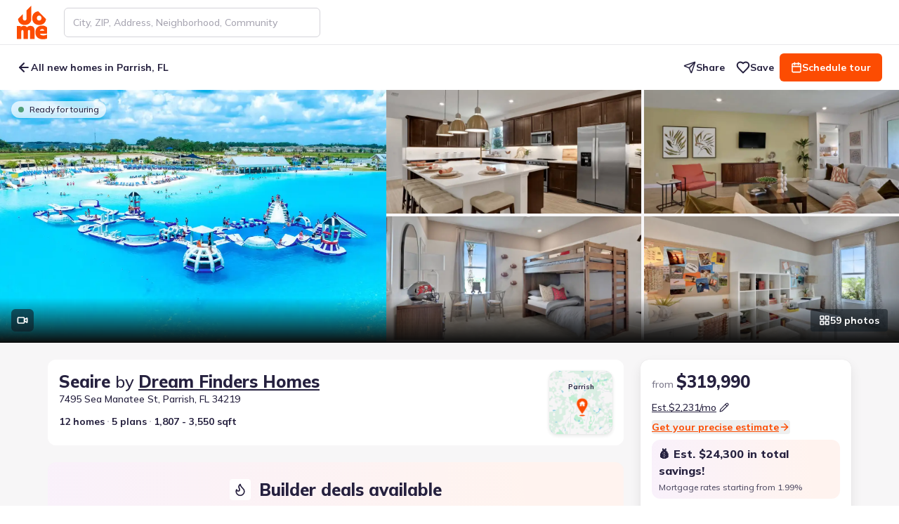

--- FILE ---
content_type: text/html; charset=utf-8
request_url: https://jome.com/community/fl/264974-seaire-by-dream-finders-homes-9332-gulf-haven-dr-palmetto-fl-34221
body_size: 93886
content:
<!DOCTYPE html><html lang="en" class="mulish_29d2a784-module__MCxOEW__variable jome_2b2f209e-module__D2UFRW__variable"><head><meta charSet="utf-8"/><meta name="viewport" content="width=device-width, initial-scale=1"/><link rel="preload" as="image" href="/images/logos/jome-logo-mini.svg"/><link rel="preload" as="image" href="https://img.jome.com/images/height_600/plain/community_image/f8859089f0ca3b161b2f8c478462f81caf228886da1b322ec5b8a2e70e70f501.jpg"/><link rel="preload" as="image" href="https://img.jome.com/images/height_600/plain/listing_image/8b2ce066341e76bcdd14fcb994fb131fdb85b59c4287fddc3dcfaac5795ced89.jpg"/><link rel="stylesheet" href="/_next/static/chunks/12b513a101e917aa.css" data-precedence="next"/><link rel="stylesheet" href="/_next/static/chunks/4aceb71af27d42fa.css" data-precedence="next"/><link rel="stylesheet" href="/_next/static/chunks/97fe7b96604928ef.css" data-precedence="next"/><link rel="preload" as="script" fetchPriority="low" href="/_next/static/chunks/c2dd3840139ec7b3.js"/><script src="/_next/static/chunks/02d1a4e874bb0ed8.js" async=""></script><script src="/_next/static/chunks/b47b3a922294280c.js" async=""></script><script src="/_next/static/chunks/acc3cfa5eb4b085d.js" async=""></script><script src="/_next/static/chunks/d268bbc978bcffa1.js" async=""></script><script src="/_next/static/chunks/2d6006c96eb5c4fb.js" async=""></script><script src="/_next/static/chunks/c0e0136c6446e7f6.js" async=""></script><script src="/_next/static/chunks/turbopack-c1d8701372f7d10f.js" async=""></script><script src="/_next/static/chunks/1d46bd79d7d6929d.js" async=""></script><script src="/_next/static/chunks/80f6becf6d2b5dab.js" async=""></script><script src="/_next/static/chunks/747a95246cff164b.js" async=""></script><script src="/_next/static/chunks/9f7e5df2566351b2.js" async=""></script><script src="/_next/static/chunks/27a89ff8550a0b21.js" async=""></script><script src="/_next/static/chunks/1a34388a6119e286.js" async=""></script><script src="/_next/static/chunks/f855649b913569c5.js" async=""></script><script src="/_next/static/chunks/9012f09054ebd81e.js" async=""></script><script src="/_next/static/chunks/7f64fb207e146faa.js" async=""></script><script src="/_next/static/chunks/08d135ce8d18ba49.js" async=""></script><script src="/_next/static/chunks/b567e9c7659215d5.js" async=""></script><script src="/_next/static/chunks/401a779101a8db9b.js" async=""></script><script src="/_next/static/chunks/80f59f92b7c4dff9.js" async=""></script><script src="/_next/static/chunks/75e92b917412232f.js" async=""></script><script src="/_next/static/chunks/ca414b43a43f8631.js" async=""></script><script src="/_next/static/chunks/9023d43fa7822eec.js" async=""></script><script src="/_next/static/chunks/63230833f76007ec.js" async=""></script><script src="/_next/static/chunks/bf59909e9f6a05c4.js" async=""></script><script src="/_next/static/chunks/16069ce66e4aac29.js" async=""></script><script src="/_next/static/chunks/f7c63fc6a00404e3.js" async=""></script><script src="/_next/static/chunks/65dd65a9d148e974.js" async=""></script><script src="/_next/static/chunks/3bd17d3ae548ab79.js" async=""></script><script src="/_next/static/chunks/9062f043b912fd1b.js" async=""></script><script src="/_next/static/chunks/3dd7c5fecb11d426.js" async=""></script><script src="/_next/static/chunks/8e4f18f56036dcbd.js" async=""></script><script src="/_next/static/chunks/5ef9a810b32e2e0a.js" async=""></script><script src="/_next/static/chunks/f8872bda986702ca.js" async=""></script><script src="/_next/static/chunks/b50c72ad7fc80693.js" async=""></script><script src="/_next/static/chunks/fbb641ede3ac57fb.js" async=""></script><script src="/_next/static/chunks/ca225136f1fff739.js" async=""></script><script src="/_next/static/chunks/661c078fe2b81029.js" async=""></script><script src="/_next/static/chunks/aa506f6050a3d771.js" async=""></script><script src="/_next/static/chunks/7e03d7c2f09a4c13.js" async=""></script><script src="/_next/static/chunks/125ad87473797b93.js" async=""></script><script src="/_next/static/chunks/84be64af795f0005.js" async=""></script><script src="/_next/static/chunks/f8d9a1a3d2e4e5b8.js" async=""></script><script src="/_next/static/chunks/6036a34272382a66.js" async=""></script><script src="/_next/static/chunks/be286559dfe1150c.js" async=""></script><script src="/_next/static/chunks/7a762db0679258c7.js" async=""></script><meta name="next-size-adjust" content=""/><title>Seaire, Parrish, FL - Community by Dream Finders Homes - Jome</title><meta name="description" content="SINGLE-FAMILY MODELS OPEN! Welcome to Seaire, Dream Finders Homes’ newest community! Seaire is where smart living, spacious homes, and a vibrant community converge. Nestled beside a breathtaking 4.5-acre lagoon, this community offers the perfect setting for both relaxation and recreation. Experience..."/><link rel="manifest" href="/manifest.webmanifest"/><meta name="robots" content="index, follow"/><link rel="canonical" href="https://jome.com/community/fl/264974-seaire-by-dream-finders-homes-9332-gulf-haven-dr-palmetto-fl-34221"/><meta name="format-detection" content="telephone=no, date=no, address=no, email=no"/><meta property="og:title" content="Seaire, Parrish, FL - Community by Dream Finders Homes - Jome"/><meta property="og:description" content="SINGLE-FAMILY MODELS OPEN! Welcome to Seaire, Dream Finders Homes’ newest community! Seaire is where smart living, spacious homes, and a vibrant community converge. Nestled beside a breathtaking 4.5-acre lagoon, this community offers the perfect setting for both relaxation and recreation. Experience..."/><meta property="og:url" content="https://jome.com/community/fl/264974-seaire-by-dream-finders-homes-9332-gulf-haven-dr-palmetto-fl-34221"/><meta property="og:image" content="https://img.jome.com/images/height_600/plain/community_image/f8859089f0ca3b161b2f8c478462f81caf228886da1b322ec5b8a2e70e70f501.jpg"/><meta property="og:image:width" content="800"/><meta property="og:image:height" content="600"/><meta name="twitter:card" content="summary_large_image"/><meta name="twitter:title" content="Seaire, Parrish, FL - Community by Dream Finders Homes - Jome"/><meta name="twitter:description" content="SINGLE-FAMILY MODELS OPEN! Welcome to Seaire, Dream Finders Homes’ newest community! Seaire is where smart living, spacious homes, and a vibrant community converge. Nestled beside a breathtaking 4.5-acre lagoon, this community offers the perfect setting for both relaxation and recreation. Experience..."/><meta name="twitter:image" content="https://img.jome.com/images/height_600/plain/community_image/f8859089f0ca3b161b2f8c478462f81caf228886da1b322ec5b8a2e70e70f501.jpg"/><meta name="twitter:image:width" content="800"/><meta name="twitter:image:height" content="600"/><link rel="icon" href="/favicon.ico?favicon.595b58d7.ico" sizes="48x48" type="image/x-icon"/><link rel="icon" href="/icon1.png?icon1.156e3a66.png" sizes="16x16" type="image/png"/><link rel="icon" href="/icon2.png?icon2.ef0d39de.png" sizes="32x32" type="image/png"/><link rel="icon" href="/icon3.png?icon3.6abafd25.png" sizes="192x192" type="image/png"/><link rel="icon" href="/icon4.png?icon4.a02c2321.png" sizes="512x512" type="image/png"/><link rel="apple-touch-icon" href="/apple-icon.png?apple-icon.34d97b0e.png" sizes="180x180" type="image/png"/><script src="/_next/static/chunks/a6dad97d9634a72d.js" noModule=""></script><script data-cfasync="false" nonce="d4a31b0c-576c-4b81-b414-988ab32b3cf1">try{(function(w,d){!function(j,k,l,m){if(j.zaraz)console.error("zaraz is loaded twice");else{j[l]=j[l]||{};j[l].executed=[];j.zaraz={deferred:[],listeners:[]};j.zaraz._v="5874";j.zaraz._n="d4a31b0c-576c-4b81-b414-988ab32b3cf1";j.zaraz.q=[];j.zaraz._f=function(n){return async function(){var o=Array.prototype.slice.call(arguments);j.zaraz.q.push({m:n,a:o})}};for(const p of["track","set","debug"])j.zaraz[p]=j.zaraz._f(p);j.zaraz.init=()=>{var q=k.getElementsByTagName(m)[0],r=k.createElement(m),s=k.getElementsByTagName("title")[0];s&&(j[l].t=k.getElementsByTagName("title")[0].text);j[l].x=Math.random();j[l].w=j.screen.width;j[l].h=j.screen.height;j[l].j=j.innerHeight;j[l].e=j.innerWidth;j[l].l=j.location.href;j[l].r=k.referrer;j[l].k=j.screen.colorDepth;j[l].n=k.characterSet;j[l].o=(new Date).getTimezoneOffset();if(j.dataLayer)for(const t of Object.entries(Object.entries(dataLayer).reduce((u,v)=>({...u[1],...v[1]}),{})))zaraz.set(t[0],t[1],{scope:"page"});j[l].q=[];for(;j.zaraz.q.length;){const w=j.zaraz.q.shift();j[l].q.push(w)}r.defer=!0;for(const x of[localStorage,sessionStorage])Object.keys(x||{}).filter(z=>z.startsWith("_zaraz_")).forEach(y=>{try{j[l]["z_"+y.slice(7)]=JSON.parse(x.getItem(y))}catch{j[l]["z_"+y.slice(7)]=x.getItem(y)}});r.referrerPolicy="origin";r.src="/cdn-cgi/zaraz/s.js?z="+btoa(encodeURIComponent(JSON.stringify(j[l])));q.parentNode.insertBefore(r,q)};["complete","interactive"].includes(k.readyState)?zaraz.init():j.addEventListener("DOMContentLoaded",zaraz.init)}}(w,d,"zarazData","script");window.zaraz._p=async d$=>new Promise(ea=>{if(d$){d$.e&&d$.e.forEach(eb=>{try{const ec=d.querySelector("script[nonce]"),ed=ec?.nonce||ec?.getAttribute("nonce"),ee=d.createElement("script");ed&&(ee.nonce=ed);ee.innerHTML=eb;ee.onload=()=>{d.head.removeChild(ee)};d.head.appendChild(ee)}catch(ef){console.error(`Error executing script: ${eb}\n`,ef)}});Promise.allSettled((d$.f||[]).map(eg=>fetch(eg[0],eg[1])))}ea()});zaraz._p({"e":["(function(w,d){})(window,document)"]});})(window,document)}catch(e){throw fetch("/cdn-cgi/zaraz/t"),e;};</script></head><body><div hidden=""><!--$--><!--/$--></div><script>window[Symbol.for('react-aria.i18n.locale')]="en-US";{let A="Suggestions",B=a=>`Selected Date: ${a.date}`,C="Select";window[Symbol.for('react-aria.i18n.strings')]={'@react-aria/autocomplete':{collectionLabel:A},'@react-aria/breadcrumbs':{breadcrumbs:"Breadcrumbs"},'@react-aria/calendar':{previous:"Previous",next:"Next",selectedDateDescription:B,selectedRangeDescription:a=>`Selected Range: ${a.dateRange}`,todayDate:a=>`Today, ${a.date}`,todayDateSelected:a=>`Today, ${a.date} selected`,dateSelected:a=>`${a.date} selected`,startRangeSelectionPrompt:"Click to start selecting date range",finishRangeSelectionPrompt:"Click to finish selecting date range",minimumDate:"First available date",maximumDate:"Last available date",dateRange:a=>`${a.startDate} to ${a.endDate}`},'@react-aria/color':{colorPicker:"Color picker",twoDimensionalSlider:"2D slider",colorNameAndValue:a=>`${a.name}: ${a.value}`,colorInputLabel:a=>`${a.label}, ${a.channelLabel}`,colorSwatch:"color swatch",transparent:"transparent"},'@react-aria/combobox':{focusAnnouncement:(a,b)=>`${b.select({true:()=>`Entered group ${a.groupTitle}, with ${b.plural(a.groupCount,{one:()=>`${b.number(a.groupCount)} option`,other:()=>`${b.number(a.groupCount)} options`})}. `,other:""},a.isGroupChange)}${a.optionText}${b.select({true:", selected",other:""},a.isSelected)}`,countAnnouncement:(a,b)=>`${b.plural(a.optionCount,{one:()=>`${b.number(a.optionCount)} option`,other:()=>`${b.number(a.optionCount)} options`})} available.`,selectedAnnouncement:a=>`${a.optionText}, selected`,buttonLabel:"Show suggestions",listboxLabel:A},'@react-aria/datepicker':{era:"era",year:"year",month:"month",day:"day",hour:"hour",minute:"minute",second:"second",dayPeriod:"AM/PM",calendar:"Calendar",startDate:"Start Date",endDate:"End Date",weekday:"day of the week",timeZoneName:"time zone",selectedDateDescription:B,selectedRangeDescription:a=>`Selected Range: ${a.startDate} to ${a.endDate}`,selectedTimeDescription:a=>`Selected Time: ${a.time}`},'@react-aria/dnd':{dragItem:a=>`Drag ${a.itemText}`,dragSelectedItems:(a,b)=>`Drag ${b.plural(a.count,{one:()=>`${b.number(a.count)} selected item`,other:()=>`${b.number(a.count)} selected items`})}`,dragDescriptionKeyboard:"Press Enter to start dragging.",dragDescriptionKeyboardAlt:"Press Alt + Enter to start dragging.",dragDescriptionTouch:"Double tap to start dragging.",dragDescriptionVirtual:"Click to start dragging.",dragDescriptionLongPress:"Long press to start dragging.",dragSelectedKeyboard:(a,b)=>`Press Enter to drag ${b.plural(a.count,{one:()=>`${b.number(a.count)} selected item`,other:()=>`${b.number(a.count)} selected items`})}.`,dragSelectedKeyboardAlt:(a,b)=>`Press Alt + Enter to drag ${b.plural(a.count,{one:()=>`${b.number(a.count)} selected item`,other:()=>`${b.number(a.count)} selected items`})}.`,dragSelectedLongPress:(a,b)=>`Long press to drag ${b.plural(a.count,{one:()=>`${b.number(a.count)} selected item`,other:()=>`${b.number(a.count)} selected items`})}.`,dragStartedKeyboard:"Started dragging. Press Tab to navigate to a drop target, then press Enter to drop, or press Escape to cancel.",dragStartedTouch:"Started dragging. Navigate to a drop target, then double tap to drop.",dragStartedVirtual:"Started dragging. Navigate to a drop target, then click or press Enter to drop.",endDragKeyboard:"Dragging. Press Enter to cancel drag.",endDragTouch:"Dragging. Double tap to cancel drag.",endDragVirtual:"Dragging. Click to cancel drag.",dropDescriptionKeyboard:"Press Enter to drop. Press Escape to cancel drag.",dropDescriptionTouch:"Double tap to drop.",dropDescriptionVirtual:"Click to drop.",dropCanceled:"Drop canceled.",dropComplete:"Drop complete.",dropIndicator:"drop indicator",dropOnRoot:"Drop on",dropOnItem:a=>`Drop on ${a.itemText}`,insertBefore:a=>`Insert before ${a.itemText}`,insertBetween:a=>`Insert between ${a.beforeItemText} and ${a.afterItemText}`,insertAfter:a=>`Insert after ${a.itemText}`},'@react-aria/grid':{deselectedItem:a=>`${a.item} not selected.`,select:C,selectedCount:(a,b)=>`${b.plural(a.count,{"=0":"No items selected",one:()=>`${b.number(a.count)} item selected`,other:()=>`${b.number(a.count)} items selected`})}.`,selectedAll:"All items selected.",selectedItem:a=>`${a.item} selected.`,longPressToSelect:"Long press to enter selection mode."},'@react-aria/gridlist':{hasActionAnnouncement:"row has action",hasLinkAnnouncement:a=>`row has link: ${a.link}`},'@react-aria/menu':{longPressMessage:"Long press or press Alt + ArrowDown to open menu"},'@react-aria/numberfield':{decrease:a=>`Decrease ${a.fieldLabel}`,increase:a=>`Increase ${a.fieldLabel}`,numberField:"Number field"},'@react-aria/overlays':{dismiss:"Dismiss"},'@react-aria/searchfield':{"Clear search":"Clear search"},'@react-aria/spinbutton':{Empty:"Empty"},'@react-aria/steplist':{steplist:"Step List"},'@react-aria/table':{select:C,selectAll:"Select All",sortable:"sortable column",ascending:"ascending",descending:"descending",ascendingSort:a=>`sorted by column ${a.columnName} in ascending order`,descendingSort:a=>`sorted by column ${a.columnName} in descending order`,columnSize:a=>`${a.value} pixels`,resizerDescription:"Press Enter to start resizing"},'@react-aria/tag':{removeDescription:"Press Delete to remove tag.",removeButtonLabel:"Remove"},'@react-aria/toast':{close:"Close",notifications:(a,b)=>`${b.plural(a.count,{one:()=>`${b.number(a.count)} notification`,other:()=>`${b.number(a.count)} notifications`})}.`},'@react-aria/tree':{expand:"Expand",collapse:"Collapse"},'@react-stately/color':{hue:"Hue",saturation:"Saturation",lightness:"Lightness",brightness:"Brightness",red:"Red",green:"Green",blue:"Blue",alpha:"Alpha",colorName:a=>`${a.lightness} ${a.chroma} ${a.hue}`,transparentColorName:a=>`${a.lightness} ${a.chroma} ${a.hue}, ${a.percentTransparent} transparent`,"very dark":"very dark",dark:"dark",light:"light","very light":"very light",pale:"pale",grayish:"grayish",vibrant:"vibrant",black:"black",white:"white",gray:"gray",pink:"pink","pink red":"pink red","red orange":"red orange",brown:"brown",orange:"orange","orange yellow":"orange yellow","brown yellow":"brown yellow",yellow:"yellow","yellow green":"yellow green","green cyan":"green cyan",cyan:"cyan","cyan blue":"cyan blue","blue purple":"blue purple",purple:"purple","purple magenta":"purple magenta",magenta:"magenta","magenta pink":"magenta pink"},'@react-stately/datepicker':{rangeUnderflow:a=>`Value must be ${a.minValue} or later.`,rangeOverflow:a=>`Value must be ${a.maxValue} or earlier.`,rangeReversed:"Start date must be before end date.",unavailableDate:"Selected date unavailable."},'react-aria-components':{selectPlaceholder:"Select an item",tableResizer:"Resizer",dropzoneLabel:"DropZone",colorSwatchPicker:"Color swatches"}};}</script><header class="fixed top-0 z-[11] flex h-[var(--header-height-mobile)] w-screen items-center justify-between bg-white md:z-10 md:h-[var(--header-height)] translate-y-0 border-b border-b-space-cadet-10 shadow-none transition-transform duration-300 ease-linear"><div class="mx-auto flex h-full w-full items-center px-16 md:px-24"><a aria-label="Go to home page" tabindex="0" class="relative h-40 w-36 shrink-0 outline-tangelo-60 md:h-48 md:w-[43px]" href="/"><img alt="Logo" decoding="async" data-nimg="fill" style="position:absolute;height:100%;width:100%;left:0;top:0;right:0;bottom:0;color:transparent" src="/images/logos/jome-logo-mini.svg"/></a><nav class="ml-24 flex w-full items-center justify-between"><div class="hidden w-full md:block md:max-w-[365px]"><!--$?--><template id="B:0"></template><!--/$--></div><div class="ml-auto flex items-center md:shrink-0"><button class="outline outline-offset-2 outline-tangelo-60 cursor-pointer justify-center text-center transition data-[pressed]:scale-95 bg-transparent text-space-cadet data-[disabled]:text-space-cadet-30 data-[hovered]:text-space-cadet-110 data-[pressed]:text-space-cadet-110 data-[hovered]:underline data-[pressed]:underline h-40 rounded-sm px-16 py-10 text-body-14-20-bold outline-0 flex items-center gap-8 md:hidden" data-rac="" type="button" tabindex="0" data-react-aria-pressable="true" id="react-aria-_R_1i6av5ubsnpbsjb_"><svg xmlns="http://www.w3.org/2000/svg" width="16" height="16" viewBox="0 0 24 24" fill="none" stroke="currentColor" stroke-width="2" stroke-linecap="round" stroke-linejoin="round" class="lucide lucide-search" aria-hidden="true"><path d="m21 21-4.34-4.34"></path><circle cx="11" cy="11" r="8"></circle></svg>Search</button><button class="outline outline-offset-2 outline-tangelo-60 inline-flex shrink-0 cursor-pointer items-center justify-center text-space-cadet transition bg-platinum-30 shadow-s h-40 w-40 rounded-sm outline-0 p-8 !shadow-none ml-16 md:hidden" data-rac="" type="button" tabindex="0" data-react-aria-pressable="true" aria-label="Open drawer" id="react-aria-_R_3i6av5ubsnpbsjb_"><svg xmlns="http://www.w3.org/2000/svg" width="24" height="24" fill="none" viewBox="0 0 24 24"><path stroke="currentColor" stroke-linecap="round" stroke-width="2" d="M4 9h16M8 15h12"></path></svg></button></div></nav><!--$!--><template data-dgst="BAILOUT_TO_CLIENT_SIDE_RENDERING"></template><!--/$--></div></header><main class="bg-platinum-30 pb-32 md:pb-16"><div class="static mx-auto my-0 max-w-none !px-0 pt-[calc(var(--header-height-mobile)+30px)] md:relative md:pt-[calc(var(--header-height)_+_var(--subheader-height))]"><div class="fixed left-0 top-[var(--header-height-mobile)] z-[8] flex h-40 w-screen items-center rounded-b-lg bg-white py-12 md:top-[var(--header-height)] md:h-[var(--subheader-height)] md:rounded-none translate-y-0 transition-transform duration-300 ease-linear"><div class="mx-auto flex h-full w-full max-w-none items-center px-16 md:px-24"><button class="outline outline-offset-2 outline-tangelo-60 inline-flex cursor-pointer justify-center text-center transition data-[pressed]:scale-95 bg-transparent text-space-cadet data-[disabled]:text-space-cadet-30 data-[hovered]:text-space-cadet-110 data-[pressed]:text-space-cadet-110 data-[hovered]:underline data-[pressed]:underline h-40 rounded-sm px-16 py-10 outline-0 relative shrink-0 items-center gap-8 pl-0 pr-8 text-body-14-20-medium md:text-body-14-20-bold mr-8" data-rac="" type="button" tabindex="0" data-react-aria-pressable="true" aria-label="Back to previous page" id="react-aria-_R_5aav5ubsnpbsjb_"><svg xmlns="http://www.w3.org/2000/svg" width="20" height="20" viewBox="0 0 24 24" fill="none" stroke="currentColor" stroke-width="2.5" stroke-linecap="round" stroke-linejoin="round" class="lucide lucide-arrow-left" aria-hidden="true"><path d="m12 19-7-7 7-7"></path><path d="M19 12H5"></path></svg>All new homes in Parrish, FL</button><div class="ml-auto hidden shrink-0 items-center gap-12 md:flex"><button class="outline outline-offset-2 outline-tangelo-60 inline-flex cursor-pointer justify-center text-center transition data-[pressed]:scale-95 bg-transparent text-space-cadet data-[disabled]:text-space-cadet-30 data-[hovered]:text-space-cadet-110 data-[pressed]:text-space-cadet-110 data-[hovered]:underline data-[pressed]:underline h-40 rounded-sm py-10 text-body-14-20-bold outline-0 items-center gap-8 px-8" data-rac="" type="button" tabindex="0" data-react-aria-pressable="true" id="react-aria-_R_2taav5ubsnpbsjb_"><svg xmlns="http://www.w3.org/2000/svg" width="18" height="18" viewBox="0 0 24 24" fill="none" stroke="currentColor" stroke-width="2" stroke-linecap="round" stroke-linejoin="round" class="lucide lucide-send" aria-hidden="true"><path d="M14.536 21.686a.5.5 0 0 0 .937-.024l6.5-19a.496.496 0 0 0-.635-.635l-19 6.5a.5.5 0 0 0-.024.937l7.93 3.18a2 2 0 0 1 1.112 1.11z"></path><path d="m21.854 2.147-10.94 10.939"></path></svg>Share</button><button class="outline outline-offset-2 outline-tangelo-60 inline-flex cursor-pointer items-center justify-center text-center transition data-[pressed]:scale-95 bg-transparent text-space-cadet data-[disabled]:text-space-cadet-30 data-[hovered]:text-space-cadet-110 data-[pressed]:text-space-cadet-110 data-[hovered]:underline data-[pressed]:underline h-40 rounded-sm py-10 text-body-14-20-bold outline-0 relative z-[3] gap-8 px-8" data-rac="" type="button" tabindex="0" data-react-aria-pressable="true" id="react-aria-_R_4taav5ubsnpbsjb_"><svg xmlns="http://www.w3.org/2000/svg" width="20" height="20" viewBox="0 0 24 24" fill="none" stroke="currentColor" stroke-width="2.5" stroke-linecap="round" stroke-linejoin="round" class="lucide lucide-heart stroke-space-cadet" aria-hidden="true"><path d="M19 14c1.49-1.46 3-3.21 3-5.5A5.5 5.5 0 0 0 16.5 3c-1.76 0-3 .5-4.5 2-1.5-1.5-2.74-2-4.5-2A5.5 5.5 0 0 0 2 8.5c0 2.3 1.5 4.05 3 5.5l7 7Z"></path></svg>Save</button><button class="outline outline-offset-2 outline-tangelo-60 inline-flex cursor-pointer items-center justify-center text-center transition data-[pressed]:scale-95 bg-tangelo text-white data-[disabled]:bg-tangelo-50 data-[focus-visible]:bg-tangelo-90 data-[hovered]:bg-tangelo-110 data-[pressed]:bg-tangelo-110 data-[disabled]:text-tangelo-20 h-40 rounded-sm px-16 py-10 text-body-14-20-bold outline-0 gap-8" data-rac="" type="button" tabindex="0" data-react-aria-pressable="true" id="react-aria-_R_1daav5ubsnpbsjb_"><svg xmlns="http://www.w3.org/2000/svg" width="16" height="16" viewBox="0 0 24 24" fill="none" stroke="currentColor" stroke-width="2.5" stroke-linecap="round" stroke-linejoin="round" class="lucide lucide-calendar shrink-0" aria-hidden="true"><path d="M8 2v4"></path><path d="M16 2v4"></path><rect width="18" height="18" x="3" y="4" rx="2"></rect><path d="M3 10h18"></path></svg>Schedule tour</button></div></div></div><div class="scroll-mt-inventory-page flex flex-col-reverse md:flex-col" id="overview"><section class="relative"><div class="relative"><div class="flex relative overflow-hidden gap-4 [clip-path:content-box] h-[50vh] rounded-none after:absolute after:bottom-0 after:w-full after:h-64 after:pointer-events-none after:[background:linear-gradient(180deg,rgba(12,12,12,0)_0%,#0c0c0c_100%)] !hidden lg:!flex"><figure class="flex-grow flex-shrink-0 relative overflow-hidden after:absolute after:w-full after:h-full after:top-0 after:left-0 after:bg-black/[16%] after:opacity-0 after:transition-all after:duration-500 after:pointer-events-none group hover:after:opacity-100 basis-[35%]"><img alt="Seaire, a new home community in Parrish, FL" title="Seaire, a new home community in Parrish, FL" decoding="async" data-nimg="fill" class="w-full h-full object-cover cursor-pointer transition-all duration-500 block group-hover:scale-110" style="position:absolute;height:100%;width:100%;left:0;top:0;right:0;bottom:0;color:transparent" src="https://img.jome.com/images/height_600/plain/community_image/f8859089f0ca3b161b2f8c478462f81caf228886da1b322ec5b8a2e70e70f501.jpg"/></figure><div class="hidden flex-wrap gap-4 flex-grow flex-shrink-0 basis-[49%] grid-cols-2 grid-rows-2 md:grid 2xl:grid-cols-3 [@media(max-height:600px)]:grid-cols-2 [@media(max-height:600px)]:grid-rows-1"><div class="flex-grow flex-shrink-0 relative overflow-hidden after:absolute after:w-full after:h-full after:top-0 after:left-0 after:bg-black/[16%] after:opacity-0 after:transition-all after:duration-500 after:pointer-events-none group hover:after:opacity-100 basis-auto"><img alt="Palmetto, FL New Homes.  - Slide 3" title="Palmetto, FL New Homes.  - Slide 3" loading="lazy" decoding="async" data-nimg="fill" class="w-full h-full object-cover cursor-pointer transition-all duration-500 block group-hover:scale-110" style="position:absolute;height:100%;width:100%;left:0;top:0;right:0;bottom:0;color:transparent" src="https://img.jome.com/images/height_600/plain/community_image/b584b3bb795ceabe5e837a9c95c0ac39798c3602c7c0e352f4000abc1f0d650a.jpg"/></div><div class="flex-grow flex-shrink-0 relative overflow-hidden after:absolute after:w-full after:h-full after:top-0 after:left-0 after:bg-black/[16%] after:opacity-0 after:transition-all after:duration-500 after:pointer-events-none group hover:after:opacity-100 basis-auto"><img alt="Seaire New Homes in Parrish, FL.  - Slide 12" title="Seaire New Homes in Parrish, FL.  - Slide 12" loading="lazy" decoding="async" data-nimg="fill" class="w-full h-full object-cover cursor-pointer transition-all duration-500 block group-hover:scale-110" style="position:absolute;height:100%;width:100%;left:0;top:0;right:0;bottom:0;color:transparent" src="https://img.jome.com/images/height_600/plain/community_image/d038936796034e4ffcfc817967fcc63cd5ce28dccf21548bab744f2589802cd2.jpg"/></div><div class="flex-grow flex-shrink-0 relative overflow-hidden after:absolute after:w-full after:h-full after:top-0 after:left-0 after:bg-black/[16%] after:opacity-0 after:transition-all after:duration-500 after:pointer-events-none group hover:after:opacity-100 basis-auto"><img alt="Parrish, FL New Homes.  - Slide 13" title="Parrish, FL New Homes.  - Slide 13" loading="lazy" decoding="async" data-nimg="fill" class="w-full h-full object-cover cursor-pointer transition-all duration-500 block group-hover:scale-110" style="position:absolute;height:100%;width:100%;left:0;top:0;right:0;bottom:0;color:transparent" src="https://img.jome.com/images/height_600/plain/community_image/461c7c3c67361a0a346e79bd0dfdb8bed39258af18638eb2950bf488f1e59ddd.jpg"/></div><div class="flex-grow flex-shrink-0 relative overflow-hidden after:absolute after:w-full after:h-full after:top-0 after:left-0 after:bg-black/[16%] after:opacity-0 after:transition-all after:duration-500 after:pointer-events-none group hover:after:opacity-100 basis-auto"><img alt="Seaire New Homes in Parrish, FL.  - Slide 14" title="Seaire New Homes in Parrish, FL.  - Slide 14" loading="lazy" decoding="async" data-nimg="fill" class="w-full h-full object-cover cursor-pointer transition-all duration-500 block group-hover:scale-110" style="position:absolute;height:100%;width:100%;left:0;top:0;right:0;bottom:0;color:transparent" src="https://img.jome.com/images/height_600/plain/community_image/cce2295975316c45500992a90687be81ed9944219331b544adc16531a1a89209.jpg"/></div><div class="flex-grow flex-shrink-0 relative overflow-hidden after:absolute after:w-full after:h-full after:top-0 after:left-0 after:bg-black/[16%] after:opacity-0 after:transition-all after:duration-500 after:pointer-events-none group hover:after:opacity-100 basis-auto"><img alt="Seaire New Homes in Parrish, FL.  - Slide 15" title="Seaire New Homes in Parrish, FL.  - Slide 15" loading="lazy" decoding="async" data-nimg="fill" class="w-full h-full object-cover cursor-pointer transition-all duration-500 block group-hover:scale-110" style="position:absolute;height:100%;width:100%;left:0;top:0;right:0;bottom:0;color:transparent" src="https://img.jome.com/images/height_600/plain/community_image/044d4399227436cbeba2fc95aeb6b45f9f73b26ff1b3b895eb1d3931b8b9bdc2.jpg"/></div><div class="flex-grow flex-shrink-0 relative overflow-hidden after:absolute after:w-full after:h-full after:top-0 after:left-0 after:bg-black/[16%] after:opacity-0 after:transition-all after:duration-500 after:pointer-events-none group hover:after:opacity-100 basis-auto"><img alt="Front exterior of a home in the Seaire community, located in Parrish, FL (Image 7)." title="Front exterior of a home in the Seaire community, located in Parrish, FL (Image 7)." loading="lazy" decoding="async" data-nimg="fill" class="w-full h-full object-cover cursor-pointer transition-all duration-500 block group-hover:scale-110" style="position:absolute;height:100%;width:100%;left:0;top:0;right:0;bottom:0;color:transparent" src="https://img.jome.com/images/height_600/plain/listing_image/352e82f52883686cf2d61b1577a30e25cfbd7cb924ae295993fb67353de9e9f3.jpg"/></div></div></div><div class="md:h-[380px] h-[332px] md:border md:border-space-cadet-20 md:border-none relative flex overflow-hidden user-select-none !rounded-none md:rounded-xl lg:!hidden"><button class="outline outline-offset-2 outline-tangelo-60 shrink-0 cursor-pointer transition bg-white rounded-sm outline-0 absolute left-0 top-0 z-[2] flex h-full w-64 items-center justify-center !rounded-none text-white shadow-none [background:linear-gradient(90deg,rgba(0,0,0,0.4)_0%,rgba(0,0,0,0)_94.32%)]" data-rac="" type="button" tabindex="0" data-react-aria-pressable="true" aria-label="Previous slide" id="react-aria-_R_l6aav5ubsnpbsjb_"><svg xmlns="http://www.w3.org/2000/svg" width="24" height="24" viewBox="0 0 24 24" fill="none" stroke="currentColor" stroke-width="2" stroke-linecap="round" stroke-linejoin="round" class="lucide lucide-chevron-left fill-none" aria-hidden="true"><path d="m15 18-6-6 6-6"></path></svg></button><button class="outline outline-offset-2 outline-tangelo-60 shrink-0 cursor-pointer transition bg-white rounded-sm outline-0 absolute right-0 top-0 z-[2] flex h-full w-64 rotate-180 items-center justify-center !rounded-none text-white shadow-none [background:linear-gradient(90deg,rgba(0,0,0,0.4)_0%,rgba(0,0,0,0)_94.32%)]" data-rac="" type="button" tabindex="0" data-react-aria-pressable="true" aria-label="Next slide" id="react-aria-_R_156aav5ubsnpbsjb_"><svg xmlns="http://www.w3.org/2000/svg" width="24" height="24" viewBox="0 0 24 24" fill="none" stroke="currentColor" stroke-width="2" stroke-linecap="round" stroke-linejoin="round" class="lucide lucide-chevron-left fill-none" aria-hidden="true"><path d="m15 18-6-6 6-6"></path></svg></button><div class="h-full w-full overflow-hidden" id="gallery-photo-slider"><div class="flex h-full w-full"><div class="flex-shrink-0 flex-grow-0 basis-full md:basis-1/2 md:mr-4 md:[flex-basis:calc(50%-2px)]"><figure class="h-full w-full"><img alt="Seaire, a new home community in Parrish, FL" title="Seaire, a new home community in Parrish, FL" width="569" height="378" decoding="async" data-nimg="1" class="w-full h-full object-cover block cursor-pointer" style="color:transparent" src="https://img.jome.com/images/height_600/plain/community_image/f8859089f0ca3b161b2f8c478462f81caf228886da1b322ec5b8a2e70e70f501.jpg"/></figure></div><div class="flex-shrink-0 flex-grow-0 basis-full md:basis-1/2 md:mr-4 md:[flex-basis:calc(50%-2px)]"><!--$--><div class="h-full w-full"><!--$!--><template data-dgst="BAILOUT_TO_CLIENT_SIDE_RENDERING"></template><!--/$--></div><!--/$--></div><div class="flex-shrink-0 flex-grow-0 basis-full md:basis-1/2 md:mr-4 md:[flex-basis:calc(50%-2px)]"><img alt="Palmetto, FL New Homes.  - Slide 3" title="Palmetto, FL New Homes.  - Slide 3" loading="lazy" width="569" height="378" decoding="async" data-nimg="1" class="w-full h-full object-cover block cursor-pointer" style="color:transparent" src="https://img.jome.com/images/height_600/plain/community_image/b584b3bb795ceabe5e837a9c95c0ac39798c3602c7c0e352f4000abc1f0d650a.jpg"/></div><div class="flex-shrink-0 flex-grow-0 basis-full md:basis-1/2 md:mr-4 md:[flex-basis:calc(50%-2px)]"><img alt="Seaire New Homes in Parrish, FL.  - Slide 12" title="Seaire New Homes in Parrish, FL.  - Slide 12" loading="lazy" width="569" height="378" decoding="async" data-nimg="1" class="w-full h-full object-cover block cursor-pointer" style="color:transparent" src="https://img.jome.com/images/height_600/plain/community_image/d038936796034e4ffcfc817967fcc63cd5ce28dccf21548bab744f2589802cd2.jpg"/></div><div class="flex-shrink-0 flex-grow-0 basis-full md:basis-1/2 md:mr-4 md:[flex-basis:calc(50%-2px)]"><img alt="Parrish, FL New Homes.  - Slide 13" title="Parrish, FL New Homes.  - Slide 13" loading="lazy" width="569" height="378" decoding="async" data-nimg="1" class="w-full h-full object-cover block cursor-pointer" style="color:transparent" src="https://img.jome.com/images/height_600/plain/community_image/461c7c3c67361a0a346e79bd0dfdb8bed39258af18638eb2950bf488f1e59ddd.jpg"/></div><div class="flex-shrink-0 flex-grow-0 basis-full md:basis-1/2 md:mr-4 md:[flex-basis:calc(50%-2px)]"><img alt="Seaire New Homes in Parrish, FL.  - Slide 14" title="Seaire New Homes in Parrish, FL.  - Slide 14" loading="lazy" width="569" height="378" decoding="async" data-nimg="1" class="w-full h-full object-cover block cursor-pointer" style="color:transparent" src="https://img.jome.com/images/height_600/plain/community_image/cce2295975316c45500992a90687be81ed9944219331b544adc16531a1a89209.jpg"/></div><div class="flex-shrink-0 flex-grow-0 basis-full md:basis-1/2 md:mr-4 md:[flex-basis:calc(50%-2px)]"><img alt="Seaire New Homes in Parrish, FL.  - Slide 15" title="Seaire New Homes in Parrish, FL.  - Slide 15" loading="lazy" width="569" height="378" decoding="async" data-nimg="1" class="w-full h-full object-cover block cursor-pointer" style="color:transparent" src="https://img.jome.com/images/height_600/plain/community_image/044d4399227436cbeba2fc95aeb6b45f9f73b26ff1b3b895eb1d3931b8b9bdc2.jpg"/></div><div class="flex-shrink-0 flex-grow-0 basis-full md:basis-1/2 md:mr-4 md:[flex-basis:calc(50%-2px)]"><div class="flex h-full w-full items-center justify-center bg-[linear-gradient(273.58deg,_#FFEDE6_0%,_rgba(255,237,230,0.5)_100%)] px-16"><div class="flex flex-col items-center rounded-md p-16 lg:p-24 bg-[linear-gradient(273.58deg,_#FFEDE6_0%,_rgba(255,237,230,0.5)_100%)] w-5/6 bg-[transparent] shadow-none"><p class="mb-8 font-jome lg:text-heading-24-30-bold text-heading-18-28-bold">Book your tour. Save an average of <span class="relative bottom-[1px] inline-block rounded-sm bg-tangelo px-8 py-4 text-body-18-24-bold leading-20 text-white lg:text-heading-24-30-bold">$18,473</span>. We&#x27;ll handle the rest.</p><p class="mb-12 lg:text-body-16-24-medium hidden">We collect exclusive builder offers, book your tours, and support you from start to housewarming.</p><ul class="mb-16 flex max-w-[430px] flex-wrap gap-8 text-body-12-16-medium md:max-w-full [&amp;&gt;li]:text-body-10-14-medium"><li class="rounded-xs px-6 py-4 lg:p-8 lg:text-body-14-20-medium bg-white">Confirmed tours</li><li class="rounded-xs px-6 py-4 lg:p-8 lg:text-body-14-20-medium bg-white">Get matched &amp; compare top deals</li><li class="rounded-xs px-6 py-4 lg:p-8 lg:text-body-14-20-medium bg-white">Expert help, no pressure</li><li class="rounded-xs px-6 py-4 lg:p-8 lg:text-body-14-20-medium bg-white">No added fees</li></ul><button class="outline outline-offset-2 outline-tangelo-60 inline-flex cursor-pointer items-center justify-center text-center transition data-[pressed]:scale-95 bg-tangelo text-white data-[disabled]:bg-tangelo-50 data-[focus-visible]:bg-tangelo-90 data-[hovered]:bg-tangelo-110 data-[pressed]:bg-tangelo-110 data-[disabled]:text-tangelo-20 md:h-40 md:rounded-sm md:px-16 md:py-10 md:text-body-14-20-bold h-32 rounded-xs px-8 py-6 outline-0 w-full max-w-[360px] text-body-16-24-bold" data-rac="" type="button" tabindex="0" data-react-aria-pressable="true" id="react-aria-_R_4496aav5ubsnpbsjb_">Book my tour now</button><p class="mt-12 text-center text-body-12-16-medium text-space-cadet-60">Estimated value based on Jome data,<!-- --> <a class="outline outline-offset-2 outline-tangelo-60 rounded-xs transition underline underline-offset-2 outline-0 text-body-12-16-medium text-inherit" data-rac="" href="/terms-of-use" target="_blank" tabindex="0" data-react-aria-pressable="true">T&amp;C apply</a></p></div></div></div><div class="flex-shrink-0 flex-grow-0 basis-full md:basis-1/2 md:mr-4 md:[flex-basis:calc(50%-2px)]"><img alt="Front exterior of a home in the Seaire community, located in Parrish, FL (Image 7)." title="Front exterior of a home in the Seaire community, located in Parrish, FL (Image 7)." loading="lazy" width="569" height="378" decoding="async" data-nimg="1" class="w-full h-full object-cover block cursor-pointer" style="color:transparent" src="https://img.jome.com/images/height_600/plain/listing_image/352e82f52883686cf2d61b1577a30e25cfbd7cb924ae295993fb67353de9e9f3.jpg"/></div><div class="flex-shrink-0 flex-grow-0 basis-full md:basis-1/2 md:mr-4 md:[flex-basis:calc(50%-2px)]"><img alt="Front exterior of a home in the Seaire community, located in Parrish, FL (Image 8)." title="Front exterior of a home in the Seaire community, located in Parrish, FL (Image 8)." loading="lazy" width="569" height="378" decoding="async" data-nimg="1" class="w-full h-full object-cover block cursor-pointer" style="color:transparent" src="https://img.jome.com/images/height_600/plain/listing_image/bd434a38187f73559f3f046f250df4efbcb24d243e2c2e428c98388892c871a6.jpg"/></div><div class="flex-shrink-0 flex-grow-0 basis-full md:basis-1/2 md:mr-4 md:[flex-basis:calc(50%-2px)]"><img alt="Front exterior of a home in the Seaire community, located in Parrish, FL (Image 9)." title="Front exterior of a home in the Seaire community, located in Parrish, FL (Image 9)." loading="lazy" width="569" height="378" decoding="async" data-nimg="1" class="w-full h-full object-cover block cursor-pointer" style="color:transparent" src="https://img.jome.com/images/height_600/plain/listing_image/a5b1e76cf22b20594f592744977d9b227d41effbd837c7a2b0d5f840b611e2a7.jpg"/></div><div class="flex-shrink-0 flex-grow-0 basis-full md:basis-1/2 md:mr-4 md:[flex-basis:calc(50%-2px)]"><img alt="Front exterior of a home in the Seaire community, located in Parrish, FL (Image 10)." title="Front exterior of a home in the Seaire community, located in Parrish, FL (Image 10)." loading="lazy" width="569" height="378" decoding="async" data-nimg="1" class="w-full h-full object-cover block cursor-pointer" style="color:transparent" src="https://img.jome.com/images/height_600/plain/listing_image/aeb4c5c35e3a35417ee2c7f49b491959e17ab5aa10be17935edbed1ce3b8d073.jpg"/></div><div class="flex-shrink-0 flex-grow-0 basis-full md:basis-1/2 md:mr-4 md:[flex-basis:calc(50%-2px)]"><img alt="Front exterior of a home in the Seaire community, located in Parrish, FL (Image 11)." title="Front exterior of a home in the Seaire community, located in Parrish, FL (Image 11)." loading="lazy" width="569" height="378" decoding="async" data-nimg="1" class="w-full h-full object-cover block cursor-pointer" style="color:transparent" src="https://img.jome.com/images/height_600/plain/listing_image/3918f35e7905db3f5d98274c1b0bc71d79cf726a0c19f464ec6905c9e5fa452d.jpg"/></div><div class="flex-shrink-0 flex-grow-0 basis-full md:basis-1/2 md:mr-4 md:[flex-basis:calc(50%-2px)]"><img alt="Front exterior of a home in the Seaire community, located in Parrish, FL (Image 12)." title="Front exterior of a home in the Seaire community, located in Parrish, FL (Image 12)." loading="lazy" width="569" height="378" decoding="async" data-nimg="1" class="w-full h-full object-cover block cursor-pointer" style="color:transparent" src="https://img.jome.com/images/height_600/plain/listing_image/8f2a9f5283fe8dbef05135e8b3213352d76c1057185d3853578296485d47c48b.jpg"/></div><div class="flex-shrink-0 flex-grow-0 basis-full md:basis-1/2 md:mr-4 md:[flex-basis:calc(50%-2px)]"><img alt="Front exterior of a home in the Seaire community, located in Parrish, FL (Image 13)." title="Front exterior of a home in the Seaire community, located in Parrish, FL (Image 13)." loading="lazy" width="569" height="378" decoding="async" data-nimg="1" class="w-full h-full object-cover block cursor-pointer" style="color:transparent" src="https://img.jome.com/images/height_600/plain/listing_image/283e6e1b64fe6b0672d9e9506b2f3f1ce3bcb0a88bf6c34d8470d4074fd015c8.jpg"/></div><div class="flex-shrink-0 flex-grow-0 basis-full md:basis-1/2 md:mr-4 md:[flex-basis:calc(50%-2px)]"><img alt="Seaire New Homes in Parrish, FL.  - Slide 2" title="Seaire New Homes in Parrish, FL.  - Slide 2" loading="lazy" width="569" height="378" decoding="async" data-nimg="1" class="w-full h-full object-cover block cursor-pointer" style="color:transparent" src="https://img.jome.com/images/height_600/plain/community_image/f482a638875ed2468d446bc6cf1b315db37240f5bcf8672109bdafb9beed7cc6.jpg"/></div><div class="flex-shrink-0 flex-grow-0 basis-full md:basis-1/2 md:mr-4 md:[flex-basis:calc(50%-2px)]"><img alt="Seaire New Homes in Palmetto, FL.  - Slide 7" title="Seaire New Homes in Palmetto, FL.  - Slide 7" loading="lazy" width="569" height="378" decoding="async" data-nimg="1" class="w-full h-full object-cover block cursor-pointer" style="color:transparent" src="https://img.jome.com/images/height_600/plain/community_image/fd23a4165fa29d6d03d16c467da62c019fb96ec3451499b59bc79661ef0830d4.jpg"/></div><div class="flex-shrink-0 flex-grow-0 basis-full md:basis-1/2 md:mr-4 md:[flex-basis:calc(50%-2px)]"><img alt="Parrish, FL New Homes.  - Slide 4" title="Parrish, FL New Homes.  - Slide 4" loading="lazy" width="569" height="378" decoding="async" data-nimg="1" class="w-full h-full object-cover block cursor-pointer" style="color:transparent" src="https://img.jome.com/images/height_600/plain/community_image/ce7ba7d4e19465885ce2501e5ecbba0c148e8ec498f2aaab1ea420fe74f4b377.jpg"/></div><div class="flex-shrink-0 flex-grow-0 basis-full md:basis-1/2 md:mr-4 md:[flex-basis:calc(50%-2px)]"><img alt="Parrish, FL New Homes.  - Slide 5" title="Parrish, FL New Homes.  - Slide 5" loading="lazy" width="569" height="378" decoding="async" data-nimg="1" class="w-full h-full object-cover block cursor-pointer" style="color:transparent" src="https://img.jome.com/images/height_600/plain/community_image/c2250ade456290ac28570eaf3db54a587ca5fbfadabea402425f76b82ce0d6d1.jpg"/></div><div class="flex-shrink-0 flex-grow-0 basis-full md:basis-1/2 md:mr-4 md:[flex-basis:calc(50%-2px)]"><img alt="Parrish, FL New Homes.  - Slide 6" title="Parrish, FL New Homes.  - Slide 6" loading="lazy" width="569" height="378" decoding="async" data-nimg="1" class="w-full h-full object-cover block cursor-pointer" style="color:transparent" src="https://img.jome.com/images/height_600/plain/community_image/421e35d94c1254bb253bc29824963a5f29a2792b6dadcc2929ccf47a35c294ce.jpg"/></div><div class="flex-shrink-0 flex-grow-0 basis-full md:basis-1/2 md:mr-4 md:[flex-basis:calc(50%-2px)]"><img alt="Seaire New Homes in Parrish, FL.  - Slide 7" title="Seaire New Homes in Parrish, FL.  - Slide 7" loading="lazy" width="569" height="378" decoding="async" data-nimg="1" class="w-full h-full object-cover block cursor-pointer" style="color:transparent" src="https://img.jome.com/images/height_600/plain/community_image/f57d05da80af68f3f9f7f898e73d6cf49d8d7b087064c873bcd2fab590429726.jpg"/></div><div class="flex-shrink-0 flex-grow-0 basis-full md:basis-1/2 md:mr-4 md:[flex-basis:calc(50%-2px)]"><img alt="Seaire New Homes in Parrish, FL.  - Slide 8" title="Seaire New Homes in Parrish, FL.  - Slide 8" loading="lazy" width="569" height="378" decoding="async" data-nimg="1" class="w-full h-full object-cover block cursor-pointer" style="color:transparent" src="https://img.jome.com/images/height_600/plain/community_image/1932f043d803979084b0460b4619d99767c7c94c4135c40c3604678c53d2e4b8.jpg"/></div><div class="flex-shrink-0 flex-grow-0 basis-full md:basis-1/2 md:mr-4 md:[flex-basis:calc(50%-2px)]"><img alt="Seaire New Homes in Parrish, FL.  - Slide 9" title="Seaire New Homes in Parrish, FL.  - Slide 9" loading="lazy" width="569" height="378" decoding="async" data-nimg="1" class="w-full h-full object-cover block cursor-pointer" style="color:transparent" src="https://img.jome.com/images/height_600/plain/community_image/e582baca97bdfa93243fb98933c13c86b664582701e9ca0054b7dadef6ad123f.jpg"/></div><div class="flex-shrink-0 flex-grow-0 basis-full md:basis-1/2 md:mr-4 md:[flex-basis:calc(50%-2px)]"><img alt="Furnished interior in a model home at Seaire in Parrish (Image 22)." title="Furnished interior in a model home at Seaire in Parrish (Image 22)." loading="lazy" width="569" height="378" decoding="async" data-nimg="1" class="w-full h-full object-cover block cursor-pointer" style="color:transparent" src="https://img.jome.com/images/height_600/plain/listing_image/7e32bc6532cadb72d61e7a8fbc94e656782ef60f4bfeff3380f17cf555208c26.jpg"/></div><div class="flex-shrink-0 flex-grow-0 basis-full md:basis-1/2 md:mr-4 md:[flex-basis:calc(50%-2px)]"><img alt="Furnished interior in a model home at Seaire in Parrish (Image 23)." title="Furnished interior in a model home at Seaire in Parrish (Image 23)." loading="lazy" width="569" height="378" decoding="async" data-nimg="1" class="w-full h-full object-cover block cursor-pointer" style="color:transparent" src="https://img.jome.com/images/height_600/plain/listing_image/d7845aed8b069e3abac0e4ae530f90a7b6da05100a03fd5999a4183b49f3caa5.jpg"/></div><div class="flex-shrink-0 flex-grow-0 basis-full md:basis-1/2 md:mr-4 md:[flex-basis:calc(50%-2px)]"><img alt="Furnished interior in a model home at Seaire in Parrish (Image 24)." title="Furnished interior in a model home at Seaire in Parrish (Image 24)." loading="lazy" width="569" height="378" decoding="async" data-nimg="1" class="w-full h-full object-cover block cursor-pointer" style="color:transparent" src="https://img.jome.com/images/height_600/plain/listing_image/1689e78bccb9db0432c734d907b0b3cd2fe880e682fb0aa06f85fb8825cfcf5c.jpg"/></div><div class="flex-shrink-0 flex-grow-0 basis-full md:basis-1/2 md:mr-4 md:[flex-basis:calc(50%-2px)]"><img alt="Furnished interior in a model home at Seaire in Parrish (Image 25)." title="Furnished interior in a model home at Seaire in Parrish (Image 25)." loading="lazy" width="569" height="378" decoding="async" data-nimg="1" class="w-full h-full object-cover block cursor-pointer" style="color:transparent" src="https://img.jome.com/images/height_600/plain/listing_image/4e961ded2d7396de6ab8b041d3a56974efa30a518e08d65695c93dc5ee74162b.jpg"/></div><div class="flex-shrink-0 flex-grow-0 basis-full md:basis-1/2 md:mr-4 md:[flex-basis:calc(50%-2px)]"><img alt="Furnished interior in a model home at Seaire in Parrish (Image 26)." title="Furnished interior in a model home at Seaire in Parrish (Image 26)." loading="lazy" width="569" height="378" decoding="async" data-nimg="1" class="w-full h-full object-cover block cursor-pointer" style="color:transparent" src="https://img.jome.com/images/height_600/plain/listing_image/583988bcc16bb6e4e3285d11773475b1e02d67abe5a33e2cffaf3c403a7480cd.jpg"/></div><div class="flex-shrink-0 flex-grow-0 basis-full md:basis-1/2 md:mr-4 md:[flex-basis:calc(50%-2px)]"><img alt="Furnished interior in a model home at Seaire in Parrish (Image 27)." title="Furnished interior in a model home at Seaire in Parrish (Image 27)." loading="lazy" width="569" height="378" decoding="async" data-nimg="1" class="w-full h-full object-cover block cursor-pointer" style="color:transparent" src="https://img.jome.com/images/height_600/plain/listing_image/c41cf2f4ee9ad952cc8eb80bb32a9d5b11bd52e32aff097d936396e46ccf5ace.jpg"/></div><div class="flex-shrink-0 flex-grow-0 basis-full md:basis-1/2 md:mr-4 md:[flex-basis:calc(50%-2px)]"><img alt="Furnished interior in a model home at Seaire in Parrish (Image 28)." title="Furnished interior in a model home at Seaire in Parrish (Image 28)." loading="lazy" width="569" height="378" decoding="async" data-nimg="1" class="w-full h-full object-cover block cursor-pointer" style="color:transparent" src="https://img.jome.com/images/height_600/plain/listing_image/5cf37fb5a858b33d77a99954becc1f12c14752b1765f0d290f49c874e323c640.jpg"/></div><div class="flex-shrink-0 flex-grow-0 basis-full md:basis-1/2 md:mr-4 md:[flex-basis:calc(50%-2px)]"><img alt="Furnished interior in a model home at Seaire in Parrish (Image 29)." title="Furnished interior in a model home at Seaire in Parrish (Image 29)." loading="lazy" width="569" height="378" decoding="async" data-nimg="1" class="w-full h-full object-cover block cursor-pointer" style="color:transparent" src="https://img.jome.com/images/height_600/plain/listing_image/0bd4d47eb12aeff1580b7018ddcfb03075023b4f5aa5098efb5c7a9e9782b457.jpg"/></div><div class="flex-shrink-0 flex-grow-0 basis-full md:basis-1/2 md:mr-4 md:[flex-basis:calc(50%-2px)]"><img alt="Furnished interior in a model home at Seaire in Parrish (Image 30)." title="Furnished interior in a model home at Seaire in Parrish (Image 30)." loading="lazy" width="569" height="378" decoding="async" data-nimg="1" class="w-full h-full object-cover block cursor-pointer" style="color:transparent" src="https://img.jome.com/images/height_600/plain/listing_image/d17a444c00b0c614bbcccffa408abfeb8c3cd52199742c7891644d8c463701fe.jpg"/></div><div class="flex-shrink-0 flex-grow-0 basis-full md:basis-1/2 md:mr-4 md:[flex-basis:calc(50%-2px)]"><img alt="Furnished interior in a model home at Seaire in Parrish (Image 31)." title="Furnished interior in a model home at Seaire in Parrish (Image 31)." loading="lazy" width="569" height="378" decoding="async" data-nimg="1" class="w-full h-full object-cover block cursor-pointer" style="color:transparent" src="https://img.jome.com/images/height_600/plain/listing_image/3f9533830f2f72555a32d4cb97359e258f17b700ebce950d3a0dfbbedebf1ff3.jpg"/></div><div class="flex-shrink-0 flex-grow-0 basis-full md:basis-1/2 md:mr-4 md:[flex-basis:calc(50%-2px)]"><img alt="Furnished interior in a model home at Seaire in Parrish (Image 32)." title="Furnished interior in a model home at Seaire in Parrish (Image 32)." loading="lazy" width="569" height="378" decoding="async" data-nimg="1" class="w-full h-full object-cover block cursor-pointer" style="color:transparent" src="https://img.jome.com/images/height_600/plain/listing_image/b237070180b31c49523e27922c271792644eaab3334a43addced6b394990e087.jpg"/></div><div class="flex-shrink-0 flex-grow-0 basis-full md:basis-1/2 md:mr-4 md:[flex-basis:calc(50%-2px)]"><img alt="Furnished interior in a model home at Seaire in Parrish (Image 33)." title="Furnished interior in a model home at Seaire in Parrish (Image 33)." loading="lazy" width="569" height="378" decoding="async" data-nimg="1" class="w-full h-full object-cover block cursor-pointer" style="color:transparent" src="https://img.jome.com/images/height_600/plain/listing_image/d5afaf8c85cc99a67f767330add6169e172ae6fbc61cc41d4f3650cd0f982df1.jpg"/></div><div class="flex-shrink-0 flex-grow-0 basis-full md:basis-1/2 md:mr-4 md:[flex-basis:calc(50%-2px)]"><img alt="Furnished interior in a model home at Seaire in Parrish (Image 34)." title="Furnished interior in a model home at Seaire in Parrish (Image 34)." loading="lazy" width="569" height="378" decoding="async" data-nimg="1" class="w-full h-full object-cover block cursor-pointer" style="color:transparent" src="https://img.jome.com/images/height_600/plain/listing_image/7a3a4268d26451f5af7e03554eb08c841e6ac4b23b1ffe5d08d221a40bddadff.jpg"/></div><div class="flex-shrink-0 flex-grow-0 basis-full md:basis-1/2 md:mr-4 md:[flex-basis:calc(50%-2px)]"><img alt="Furnished interior in a model home at Seaire in Parrish (Image 35)." title="Furnished interior in a model home at Seaire in Parrish (Image 35)." loading="lazy" width="569" height="378" decoding="async" data-nimg="1" class="w-full h-full object-cover block cursor-pointer" style="color:transparent" src="https://img.jome.com/images/height_600/plain/listing_image/1dd85267e1260989ef40feb66b31cbb77636dd059f7b7a5f85dcc35b521dc8e9.jpg"/></div><div class="flex-shrink-0 flex-grow-0 basis-full md:basis-1/2 md:mr-4 md:[flex-basis:calc(50%-2px)]"><img alt="Furnished interior in a model home at Seaire in Parrish (Image 36)." title="Furnished interior in a model home at Seaire in Parrish (Image 36)." loading="lazy" width="569" height="378" decoding="async" data-nimg="1" class="w-full h-full object-cover block cursor-pointer" style="color:transparent" src="https://img.jome.com/images/height_600/plain/listing_image/8f061db0d8b2e1a637d459e24d3fd24b7bf754138c091eb32cad53bf3a2b0099.jpg"/></div><div class="flex-shrink-0 flex-grow-0 basis-full md:basis-1/2 md:mr-4 md:[flex-basis:calc(50%-2px)]"><img alt="Furnished interior in a model home at Seaire in Parrish (Image 37)." title="Furnished interior in a model home at Seaire in Parrish (Image 37)." loading="lazy" width="569" height="378" decoding="async" data-nimg="1" class="w-full h-full object-cover block cursor-pointer" style="color:transparent" src="https://img.jome.com/images/height_600/plain/listing_image/b425a57976c23e4bd029d4590f3efd1a3f9fe85464638dfeee998f801cfdebc9.jpg"/></div><div class="flex-shrink-0 flex-grow-0 basis-full md:basis-1/2 md:mr-4 md:[flex-basis:calc(50%-2px)]"><img alt="Furnished interior in a model home at Seaire in Parrish (Image 38)." title="Furnished interior in a model home at Seaire in Parrish (Image 38)." loading="lazy" width="569" height="378" decoding="async" data-nimg="1" class="w-full h-full object-cover block cursor-pointer" style="color:transparent" src="https://img.jome.com/images/height_600/plain/listing_image/cda0f391c05e956025ebba4107b54c4c720393a57c33251798a3ea6550860839.jpg"/></div><div class="flex-shrink-0 flex-grow-0 basis-full md:basis-1/2 md:mr-4 md:[flex-basis:calc(50%-2px)]"><img alt="Furnished interior in a model home at Seaire in Parrish (Image 39)." title="Furnished interior in a model home at Seaire in Parrish (Image 39)." loading="lazy" width="569" height="378" decoding="async" data-nimg="1" class="w-full h-full object-cover block cursor-pointer" style="color:transparent" src="https://img.jome.com/images/height_600/plain/listing_image/115e8a31a230b5ff71da6a35d913ab67767bea816fc706e258c54797316204dd.jpg"/></div><div class="flex-shrink-0 flex-grow-0 basis-full md:basis-1/2 md:mr-4 md:[flex-basis:calc(50%-2px)]"><img alt="Furnished interior in a model home at Seaire in Parrish (Image 40)." title="Furnished interior in a model home at Seaire in Parrish (Image 40)." loading="lazy" width="569" height="378" decoding="async" data-nimg="1" class="w-full h-full object-cover block cursor-pointer" style="color:transparent" src="https://img.jome.com/images/height_600/plain/listing_image/336ca73b475e429f2b8caa9ee0199af510325b0f55e6f7ec69784f608310e5e0.jpg"/></div><div class="flex-shrink-0 flex-grow-0 basis-full md:basis-1/2 md:mr-4 md:[flex-basis:calc(50%-2px)]"><img alt="Furnished interior in a model home at Seaire in Parrish (Image 41)." title="Furnished interior in a model home at Seaire in Parrish (Image 41)." loading="lazy" width="569" height="378" decoding="async" data-nimg="1" class="w-full h-full object-cover block cursor-pointer" style="color:transparent" src="https://img.jome.com/images/height_600/plain/listing_image/e14b77415c340ff4afb068c9abab11adbd0c8c8076ec41404c61c3c45a672c72.jpg"/></div><div class="flex-shrink-0 flex-grow-0 basis-full md:basis-1/2 md:mr-4 md:[flex-basis:calc(50%-2px)]"><img alt="Furnished interior in a model home at Seaire in Parrish (Image 42)." title="Furnished interior in a model home at Seaire in Parrish (Image 42)." loading="lazy" width="569" height="378" decoding="async" data-nimg="1" class="w-full h-full object-cover block cursor-pointer" style="color:transparent" src="https://img.jome.com/images/height_600/plain/listing_image/9c8a04cc843597ff316d93525ea22804d39b793374404f83c1c62dbc0dffabb8.jpg"/></div><div class="flex-shrink-0 flex-grow-0 basis-full md:basis-1/2 md:mr-4 md:[flex-basis:calc(50%-2px)]"><img alt="Furnished interior in a model home at Seaire in Parrish (Image 43)." title="Furnished interior in a model home at Seaire in Parrish (Image 43)." loading="lazy" width="569" height="378" decoding="async" data-nimg="1" class="w-full h-full object-cover block cursor-pointer" style="color:transparent" src="https://img.jome.com/images/height_600/plain/listing_image/5e4086ac02021e5132124bdcf2ec5ef37bae5677c4d9d254ce075436a181e24d.jpg"/></div><div class="flex-shrink-0 flex-grow-0 basis-full md:basis-1/2 md:mr-4 md:[flex-basis:calc(50%-2px)]"><img alt="Furnished interior in a model home at Seaire in Parrish (Image 44)." title="Furnished interior in a model home at Seaire in Parrish (Image 44)." loading="lazy" width="569" height="378" decoding="async" data-nimg="1" class="w-full h-full object-cover block cursor-pointer" style="color:transparent" src="https://img.jome.com/images/height_600/plain/listing_image/7f81f0ebd455366cd22af6d6085e89bd74299596c048b8a2dea814ead494a940.jpg"/></div><div class="flex-shrink-0 flex-grow-0 basis-full md:basis-1/2 md:mr-4 md:[flex-basis:calc(50%-2px)]"><img alt="Furnished interior in a model home at Seaire in Parrish (Image 45)." title="Furnished interior in a model home at Seaire in Parrish (Image 45)." loading="lazy" width="569" height="378" decoding="async" data-nimg="1" class="w-full h-full object-cover block cursor-pointer" style="color:transparent" src="https://img.jome.com/images/height_600/plain/listing_image/a4523fc6020a1ae3d8429268a3abc28f29ee918724df49ec73bf42dd2991b661.jpg"/></div><div class="flex-shrink-0 flex-grow-0 basis-full md:basis-1/2 md:mr-4 md:[flex-basis:calc(50%-2px)]"><img alt="Furnished interior in a model home at Seaire in Parrish (Image 46)." title="Furnished interior in a model home at Seaire in Parrish (Image 46)." loading="lazy" width="569" height="378" decoding="async" data-nimg="1" class="w-full h-full object-cover block cursor-pointer" style="color:transparent" src="https://img.jome.com/images/height_600/plain/listing_image/bb2f4955a82e506ced5a75e38a84a9b4a10c707589aa931c9ff54d3bfe31d358.jpg"/></div><div class="flex-shrink-0 flex-grow-0 basis-full md:basis-1/2 md:mr-4 md:[flex-basis:calc(50%-2px)]"><img alt="Furnished interior in a model home at Seaire in Parrish (Image 47)." title="Furnished interior in a model home at Seaire in Parrish (Image 47)." loading="lazy" width="569" height="378" decoding="async" data-nimg="1" class="w-full h-full object-cover block cursor-pointer" style="color:transparent" src="https://img.jome.com/images/height_600/plain/listing_image/b0b3b3b0ce5dc79e474f7233c00f22a6153dfa2621887ecf05ede282b7916b89.jpg"/></div><div class="flex-shrink-0 flex-grow-0 basis-full md:basis-1/2 md:mr-4 md:[flex-basis:calc(50%-2px)]"><img alt="Furnished interior in a model home at Seaire in Parrish (Image 48)." title="Furnished interior in a model home at Seaire in Parrish (Image 48)." loading="lazy" width="569" height="378" decoding="async" data-nimg="1" class="w-full h-full object-cover block cursor-pointer" style="color:transparent" src="https://img.jome.com/images/height_600/plain/listing_image/3f34a853de269a32ece25b74fce6567c8a67c9d8ff7f89a9f320c7a7994e8ffc.jpg"/></div><div class="flex-shrink-0 flex-grow-0 basis-full md:basis-1/2 md:mr-4 md:[flex-basis:calc(50%-2px)]"><img alt="Furnished interior in a model home at Seaire in Parrish (Image 49)." title="Furnished interior in a model home at Seaire in Parrish (Image 49)." loading="lazy" width="569" height="378" decoding="async" data-nimg="1" class="w-full h-full object-cover block cursor-pointer" style="color:transparent" src="https://img.jome.com/images/height_600/plain/listing_image/c760feb7bcc3cbe9185c37e086d00cf9b300cab60877a55b22d11acac2ef3ab4.jpg"/></div><div class="flex-shrink-0 flex-grow-0 basis-full md:basis-1/2 md:mr-4 md:[flex-basis:calc(50%-2px)]"><img alt="Furnished interior in a model home at Seaire in Parrish (Image 50)." title="Furnished interior in a model home at Seaire in Parrish (Image 50)." loading="lazy" width="569" height="378" decoding="async" data-nimg="1" class="w-full h-full object-cover block cursor-pointer" style="color:transparent" src="https://img.jome.com/images/height_600/plain/listing_image/836a8ea00e57117bf43c48560a2aa08dc3d5331d4bc7269359681aaab4f5af1a.jpg"/></div><div class="flex-shrink-0 flex-grow-0 basis-full md:basis-1/2 md:mr-4 md:[flex-basis:calc(50%-2px)]"><img alt="Furnished interior in a model home at Seaire in Parrish (Image 51)." title="Furnished interior in a model home at Seaire in Parrish (Image 51)." loading="lazy" width="569" height="378" decoding="async" data-nimg="1" class="w-full h-full object-cover block cursor-pointer" style="color:transparent" src="https://img.jome.com/images/height_600/plain/listing_image/6dd6cdbd6de5e32f16f6bb0053cb30708c5240c8de21f724fc07454e095958b4.jpg"/></div><div class="flex-shrink-0 flex-grow-0 basis-full md:basis-1/2 md:mr-4 md:[flex-basis:calc(50%-2px)]"><img alt="Furnished interior in a model home at Seaire in Parrish (Image 52)." title="Furnished interior in a model home at Seaire in Parrish (Image 52)." loading="lazy" width="569" height="378" decoding="async" data-nimg="1" class="w-full h-full object-cover block cursor-pointer" style="color:transparent" src="https://img.jome.com/images/height_600/plain/listing_image/d5e59c975c9797095ab84a9bfe6b5d99bee283dbf968684d969b9c5356b5f51f.jpg"/></div><div class="flex-shrink-0 flex-grow-0 basis-full md:basis-1/2 md:mr-4 md:[flex-basis:calc(50%-2px)]"><img alt="Furnished interior in a model home at Seaire in Parrish (Image 53)." title="Furnished interior in a model home at Seaire in Parrish (Image 53)." loading="lazy" width="569" height="378" decoding="async" data-nimg="1" class="w-full h-full object-cover block cursor-pointer" style="color:transparent" src="https://img.jome.com/images/height_600/plain/listing_image/74da7620ed3e0ea15d2b513883d934641b03ebc9df67e55162bbb6fee55590c7.jpg"/></div><div class="flex-shrink-0 flex-grow-0 basis-full md:basis-1/2 md:mr-4 md:[flex-basis:calc(50%-2px)]"><img alt="Furnished interior in a model home at Seaire in Parrish (Image 54)." title="Furnished interior in a model home at Seaire in Parrish (Image 54)." loading="lazy" width="569" height="378" decoding="async" data-nimg="1" class="w-full h-full object-cover block cursor-pointer" style="color:transparent" src="https://img.jome.com/images/height_600/plain/listing_image/3e72178b535557baf3eaf2a1089a31276cd2bab74dc8de6bef5fd4c112020bb3.jpg"/></div><div class="flex-shrink-0 flex-grow-0 basis-full md:basis-1/2 md:mr-4 md:[flex-basis:calc(50%-2px)]"><img alt="Furnished interior in a model home at Seaire in Parrish (Image 55)." title="Furnished interior in a model home at Seaire in Parrish (Image 55)." loading="lazy" width="569" height="378" decoding="async" data-nimg="1" class="w-full h-full object-cover block cursor-pointer" style="color:transparent" src="https://img.jome.com/images/height_600/plain/listing_image/91eba985f0374691b3794d02223d92241ff3ad9aea18b61fef4386bad9196c28.jpg"/></div><div class="flex-shrink-0 flex-grow-0 basis-full md:basis-1/2 md:mr-4 md:[flex-basis:calc(50%-2px)]"><img alt="Furnished interior in a model home at Seaire in Parrish (Image 56)." title="Furnished interior in a model home at Seaire in Parrish (Image 56)." loading="lazy" width="569" height="378" decoding="async" data-nimg="1" class="w-full h-full object-cover block cursor-pointer" style="color:transparent" src="https://img.jome.com/images/height_600/plain/listing_image/cf035201cdf36a0af424c8f62419af56e56b33c8935f2c77931ba77d06153026.jpg"/></div><div class="flex-shrink-0 flex-grow-0 basis-full md:basis-1/2 md:mr-4 md:[flex-basis:calc(50%-2px)]"><img alt="Furnished interior in a model home at Seaire in Parrish (Image 57)." title="Furnished interior in a model home at Seaire in Parrish (Image 57)." loading="lazy" width="569" height="378" decoding="async" data-nimg="1" class="w-full h-full object-cover block cursor-pointer" style="color:transparent" src="https://img.jome.com/images/height_600/plain/listing_image/ad7938a65063fde80f4b6e4257915f1e9655b3b738e1038b6e149de211dc224b.jpg"/></div><div class="flex-shrink-0 flex-grow-0 basis-full md:basis-1/2 md:mr-4 md:[flex-basis:calc(50%-2px)]"><img alt="Furnished interior in a model home at Seaire in Parrish (Image 58)." title="Furnished interior in a model home at Seaire in Parrish (Image 58)." loading="lazy" width="569" height="378" decoding="async" data-nimg="1" class="w-full h-full object-cover block cursor-pointer" style="color:transparent" src="https://img.jome.com/images/height_600/plain/listing_image/da5a69163868b23a3e58cf3090ec90f7420eab607778279258dc8e9ac75d5b17.jpg"/></div><div class="flex-shrink-0 flex-grow-0 basis-full md:basis-1/2 md:mr-4 md:[flex-basis:calc(50%-2px)]"><img alt="Furnished interior in a model home at Seaire in Parrish (Image 59)." title="Furnished interior in a model home at Seaire in Parrish (Image 59)." width="569" height="378" decoding="async" data-nimg="1" class="w-full h-full object-cover block cursor-pointer" style="color:transparent" src="https://img.jome.com/images/height_600/plain/listing_image/8b2ce066341e76bcdd14fcb994fb131fdb85b59c4287fddc3dcfaac5795ced89.jpg"/></div></div></div></div><div class="absolute bottom-12 z-[3] flex w-full items-end justify-between px-16 md:bottom-16"><div class="flex items-center gap-8"><div class="flex items-center gap-8"><button class="outline outline-offset-2 outline-tangelo-60 inline-flex shrink-0 cursor-pointer items-center justify-center transition bg-black bg-opacity-60 text-white rounded-sm outline-0 h-32 w-32 p-4 md:h-32 md:w-32" data-rac="" type="button" tabindex="0" data-react-aria-pressable="true" aria-label="Watch video" id="react-aria-_R_1ilmaav5ubsnpbsjb_"><svg xmlns="http://www.w3.org/2000/svg" width="16" height="16" viewBox="0 0 24 24" fill="none" stroke="currentColor" stroke-width="2.5" stroke-linecap="round" stroke-linejoin="round" class="lucide lucide-video" aria-hidden="true"><path d="m16 13 5.223 3.482a.5.5 0 0 0 .777-.416V7.87a.5.5 0 0 0-.752-.432L16 10.5"></path><rect x="2" y="6" width="14" height="12" rx="2"></rect></svg></button></div></div><button class="hidden shrink-0 cursor-pointer items-center gap-4 rounded-xs bg-black bg-opacity-55 px-8 py-2 text-body-14-20-bold text-white outline outline-0 outline-offset-2 outline-tangelo-60 transition data-[pressed]:scale-95 data-[hovered]:bg-opacity-100 data-[pressed]:bg-opacity-100 data-[focus-visible]:outline-2 md:flex md:px-12 md:py-6" data-rac="" type="button" tabindex="0" data-react-aria-pressable="true" id="react-aria-_R_9maav5ubsnpbsjb_"><svg xmlns="http://www.w3.org/2000/svg" width="16" height="16" viewBox="0 0 24 24" fill="none" stroke="currentColor" stroke-width="2.5" stroke-linecap="round" stroke-linejoin="round" class="lucide lucide-layout-grid" aria-hidden="true"><rect width="7" height="7" x="3" y="3" rx="1"></rect><rect width="7" height="7" x="14" y="3" rx="1"></rect><rect width="7" height="7" x="14" y="14" rx="1"></rect><rect width="7" height="7" x="3" y="14" rx="1"></rect></svg>59<!-- --> photo<!-- -->s</button></div></div><div class="flex items-center absolute left-16 top-16 z-[1] rounded-lg bg-white/70 px-10 py-4 text-body-12-16-medium"><span class="mr-8 h-8 w-8 rounded-full" style="background-color:#519E79"></span>Ready for touring</div><div class="flex gap-8 absolute right-16 top-16 md:hidden"><button class="outline outline-offset-2 outline-tangelo-60 inline-flex shrink-0 cursor-pointer items-center justify-center text-space-cadet transition bg-platinum-30 h-40 w-40 rounded-sm outline-0 shadow-s" data-rac="" type="button" tabindex="0" data-react-aria-pressable="true" aria-label="Share" id="react-aria-_R_uaav5ubsnpbsjb_"><svg xmlns="http://www.w3.org/2000/svg" width="18" height="18" viewBox="0 0 24 24" fill="none" stroke="currentColor" stroke-width="2" stroke-linecap="round" stroke-linejoin="round" class="lucide lucide-share" aria-hidden="true"><path d="M12 2v13"></path><path d="m16 6-4-4-4 4"></path><path d="M4 12v8a2 2 0 0 0 2 2h12a2 2 0 0 0 2-2v-8"></path></svg></button><button class="outline outline-offset-2 outline-tangelo-60 inline-flex shrink-0 cursor-pointer items-center justify-center text-space-cadet transition bg-platinum-30 h-40 w-40 rounded-sm outline-0 relative z-[3] shadow-s" data-rac="" type="button" tabindex="0" data-react-aria-pressable="true" aria-label="Add to Saved" id="react-aria-_R_7eaav5ubsnpbsjb_"><svg xmlns="http://www.w3.org/2000/svg" width="18" height="18" viewBox="0 0 24 24" fill="none" stroke="currentColor" stroke-width="2.5" stroke-linecap="round" stroke-linejoin="round" class="lucide lucide-heart stroke-space-cadet" aria-hidden="true"><path d="M19 14c1.49-1.46 3-3.21 3-5.5A5.5 5.5 0 0 0 16.5 3c-1.76 0-3 .5-4.5 2-1.5-1.5-2.74-2-4.5-2A5.5 5.5 0 0 0 2 8.5c0 2.3 1.5 4.05 3 5.5l7 7Z"></path></svg></button></div></section></div><div class="justify-center xl:grid xl:grid-cols-[minmax(0,820px)_300px] xl:gap-24 pt-16 xl:pt-24"><div class="px-16 md:p-0 md:px-16 xl:px-0"><div class="-mx-16 w-[calc(100%+32px)] bg-white pb-20 md:px-0 md:pb-0 xl:mx-0 xl:w-full xl:rounded-lg"><div class="flex items-stretch justify-between gap-20 bg-white p-16 md:rounded-lg"><div class="flex flex-col gap-12 md:gap-4"><p class="text-body-18-24-extrabold xl:text-heading-24-30-extrabold">Seaire<!-- --> <span class="md:font-medium">by </span><a class="outline outline-offset-2 outline-tangelo-60 rounded-xs transition text-space-cadet underline underline-offset-2 outline-0 text-body-18-24-extrabold xl:text-heading-24-30-extrabold" data-rac="" href="#about-the-builder" tabindex="0" data-react-aria-pressable="true">Dream Finders Homes</a></p><p class="text-body-12-16-medium xl:text-body-14-20-medium">7495 Sea Manatee St, Parrish, FL 34219</p><ul class="items-center mt-12 hidden font-bold xl:flex"><li class="flex items-center before:mx-4 before:inline-block before:h-2 before:w-2 before:rounded-full before:bg-space-cadet-30 first:before:content-none">12 homes</li><li class="flex items-center before:mx-4 before:inline-block before:h-2 before:w-2 before:rounded-full before:bg-space-cadet-30 first:before:content-none">5 plans</li><li class="flex items-center before:mx-4 before:inline-block before:h-2 before:w-2 before:rounded-full before:bg-space-cadet-30 first:before:content-none">1,807 - 3,550 sqft</li></ul></div><button class="relative min-h-[90px] min-w-[90px] overflow-hidden rounded-lg shadow-s outline-2 outline-offset-2 outline-tangelo-60" data-rac="" type="button" tabindex="0" data-react-aria-pressable="true" id="react-aria-_R_4gnaav5ubsnpbsjb_"><img alt="Property location map" loading="lazy" decoding="async" data-nimg="fill" class="h-full w-full cursor-pointer object-cover transition-opacity duration-300" style="position:absolute;height:100%;width:100%;left:0;top:0;right:0;bottom:0;color:transparent" src="/images/placeholders/placeholder-map-thumbnail.jpg"/><p class="absolute top-16 w-full text-center text-body-10-14-bold">Parrish</p></button></div><div class="xl:hidden"><div class="rounded-lg border border-solid border-space-cadet-10 bg-white px-16 pb-16 pt-8 xl:border-none xl:px-16 xl:pt-16 xl:shadow-l mx-16 xl:mx-0"><span class="text-heading-24-30-extrabold mb-8 w-full md:justify-start"><span class="text-body-14-20-medium text-space-cadet-60">from </span> <!-- -->$319,990</span><div class="flex items-center gap-8 relative bottom-2 ml-8 xl:ml-0 xl:mt-8 xl:flex xl:pl-0"><button class="outline outline-offset-2 outline-tangelo-60 cursor-pointer text-center transition data-[pressed]:scale-95 bg-transparent text-space-cadet data-[disabled]:text-space-cadet-30 data-[pressed]:text-space-cadet-110 h-32 rounded-xs py-6 outline-0 inline-flex flex-wrap items-center justify-start gap-2 px-0 text-body-14-20-medium after:relative after:bottom-4 after:h-[1px] after:w-[calc(100%-14px-4px)] after:bg-space-cadet after:transition after:duration-300 after:content-[&#x27;&#x27;] data-[hovered]:text-tangelo-110 data-[hovered]:no-underline data-[pressed]:no-underline data-[hovered]:after:bg-tangelo-110" data-rac="" type="button" tabindex="0" data-react-aria-pressable="true" id="react-aria-_R_lnaav5ubsnpbsjb_">Est.<!-- -->$2,231<!-- -->/mo<svg xmlns="http://www.w3.org/2000/svg" width="14" height="14" viewBox="0 0 24 24" fill="none" stroke="currentColor" stroke-width="2" stroke-linecap="round" stroke-linejoin="round" class="lucide lucide-pencil ml-4" aria-hidden="true"><path d="M21.174 6.812a1 1 0 0 0-3.986-3.987L3.842 16.174a2 2 0 0 0-.5.83l-1.321 4.352a.5.5 0 0 0 .623.622l4.353-1.32a2 2 0 0 0 .83-.497z"></path><path d="m15 5 4 4"></path></svg></button></div><button class="outline outline-offset-2 outline-tangelo-60 inline-flex cursor-pointer items-center justify-center text-center transition data-[pressed]:scale-95 border-2 border-tangelo text-tangelo data-[disabled]:border-tangelo-50 data-[focus-visible]:border-tangelo-90 data-[hovered]:border-tangelo-110 data-[pressed]:border-tangelo-110 data-[hovered]:bg-tangelo-10 data-[pressed]:bg-tangelo-10 data-[disabled]:text-tangelo-30 data-[focus-visible]:text-tangelo-90 data-[hovered]:text-tangelo-110 data-[pressed]:text-tangelo-110 rounded-xs text-body-14-20-bold outline-0 h-20 gap-4 border-none p-0 underline hover:!bg-transparent md:pl-8 lg:pl-0" data-rac="" type="button" tabindex="0" data-react-aria-pressable="true" id="react-aria-_R_70naav5ubsnpbsjb_">Get your precise estimate<svg xmlns="http://www.w3.org/2000/svg" width="16" height="16" viewBox="0 0 24 24" fill="none" stroke="currentColor" stroke-width="2" stroke-linecap="round" stroke-linejoin="round" class="lucide lucide-arrow-right" aria-hidden="true"><path d="M5 12h14"></path><path d="m12 5 7 7-7 7"></path></svg></button><div class="rounded-lg bg-[linear-gradient(264deg,rgba(255,237,230,0.64)_17.07%,rgba(243,232,255,0.64)_126.44%,rgba(232,237,255,0.64)_126.44%)] px-10 py-8 my-8"><p class="mb-4 text-body-16-24-extrabold text-space-cadet">💰 Est. <!-- -->$24,300<!-- --> in total savings!</p><p class="text-body-12-16-medium text-space-cadet-80">Mortgage rates starting from 1.99%</p></div><div class="flex flex-col items-center md:items-start xl:items-center"><button class="outline outline-offset-2 outline-tangelo-60 inline-flex cursor-pointer items-center justify-center text-center transition data-[pressed]:scale-95 bg-tangelo text-white data-[disabled]:bg-tangelo-50 data-[focus-visible]:bg-tangelo-90 data-[hovered]:bg-tangelo-110 data-[pressed]:bg-tangelo-110 data-[disabled]:text-tangelo-20 h-40 rounded-sm px-16 py-10 text-body-14-20-bold outline-0 mt-8 w-full" data-rac="" type="button" tabindex="0" data-react-aria-pressable="true" id="react-aria-_R_2tnaav5ubsnpbsjb_">Schedule tour</button><button class="outline outline-offset-2 outline-tangelo-60 cursor-pointer items-center justify-center text-center transition data-[pressed]:scale-95 bg-transparent text-space-cadet data-[disabled]:text-space-cadet-30 data-[hovered]:text-space-cadet-110 data-[pressed]:text-space-cadet-110 data-[hovered]:underline data-[pressed]:underline h-40 rounded-sm px-16 py-10 text-body-14-20-bold outline-0 mb-4 inline-block pl-0 underline underline-offset-2" data-rac="" type="button" tabindex="0" data-react-aria-pressable="true" id="react-aria-_R_6tnaav5ubsnpbsjb_">Chat with a Jome Advisor</button></div><div class="rounded-lg bg-platinum-30 px-10 py-12"><p class="mb-8 font-extrabold">Why tour with Jome?</p><ul class="flex flex-col gap-4"><li class="mb-8 flex gap-8 text-body-12-16-medium last:mb-0"><div class="flex h-32 w-32 min-w-32 items-center justify-center rounded-full bg-white"><svg xmlns="http://www.w3.org/2000/svg" width="16" height="16" viewBox="0 0 24 24" fill="none" stroke="currentColor" stroke-width="2" stroke-linecap="round" stroke-linejoin="round" class="lucide lucide-shield text-[#41B368]" aria-hidden="true"><path d="M20 13c0 5-3.5 7.5-7.66 8.95a1 1 0 0 1-.67-.01C7.5 20.5 4 18 4 13V6a1 1 0 0 1 1-1c2 0 4.5-1.2 6.24-2.72a1.17 1.17 0 0 1 1.52 0C14.51 3.81 17 5 19 5a1 1 0 0 1 1 1z"></path></svg></div><div class="flex flex-col gap-4 text-space-cadet-60"><b class="text-space-cadet">No pressure tours</b>Tour at your own pace with no sales pressure</div></li><li class="mb-8 flex gap-8 text-body-12-16-medium last:mb-0"><div class="flex h-32 w-32 min-w-32 items-center justify-center rounded-full bg-white"><svg xmlns="http://www.w3.org/2000/svg" width="16" height="16" viewBox="0 0 24 24" fill="none" stroke="currentColor" stroke-width="2" stroke-linecap="round" stroke-linejoin="round" class="lucide lucide-users-round text-[#477CEF]" aria-hidden="true"><path d="M18 21a8 8 0 0 0-16 0"></path><circle cx="10" cy="8" r="5"></circle><path d="M22 20c0-3.37-2-6.5-4-8a5 5 0 0 0-.45-8.3"></path></svg></div><div class="flex flex-col gap-4 text-space-cadet-60"><b class="text-space-cadet">Expert guidance</b>Get insights from our home buying experts</div></li><li class="mb-8 flex gap-8 text-body-12-16-medium last:mb-0"><div class="flex h-32 w-32 min-w-32 items-center justify-center rounded-full bg-white"><svg xmlns="http://www.w3.org/2000/svg" width="16" height="16" viewBox="0 0 24 24" fill="none" stroke="currentColor" stroke-width="2" stroke-linecap="round" stroke-linejoin="round" class="lucide lucide-award text-[#963AEA]" aria-hidden="true"><path d="m15.477 12.89 1.515 8.526a.5.5 0 0 1-.81.47l-3.58-2.687a1 1 0 0 0-1.197 0l-3.586 2.686a.5.5 0 0 1-.81-.469l1.514-8.526"></path><circle cx="12" cy="8" r="6"></circle></svg></div><div class="flex flex-col gap-4 text-space-cadet-60"><b class="text-space-cadet">Exclusive access</b>See homes and deals not available elsewhere</div></li></ul></div><div class="mt-16"><p class="mb-4 text-center text-body-12-16-medium text-space-cadet-60 md:text-left xl:text-center">Jome is featured in<!-- --> <span class="relative left-2 top-2"><button class="outline outline-offset-2 outline-tangelo-60 cursor-pointer rounded-xs text-space-cadet-30 transition data-[pressed]:scale-95 outline-0" data-rac="" type="button" tabindex="0" data-react-aria-pressable="true" aria-label="Info tooltip" id="react-aria-_R_fddnaav5ubsnpbsjb_"><svg xmlns="http://www.w3.org/2000/svg" width="12" height="12" viewBox="0 0 24 24" fill="none" stroke="currentColor" stroke-width="2" stroke-linecap="round" stroke-linejoin="round" class="lucide lucide-info" aria-hidden="true"><circle cx="12" cy="12" r="10"></circle><path d="M12 16v-4"></path><path d="M12 8h.01"></path></svg></button></span></p><div class="flex w-full justify-center gap-16 opacity-30 md:justify-start xl:justify-center"><img alt="New York Post" loading="lazy" width="91" height="14" decoding="async" data-nimg="1" class="mt-4" style="color:transparent" src="/images/home/media-logos/new-york-post.svg"/><img alt="Forbes" loading="lazy" width="53" height="14" decoding="async" data-nimg="1" class="mt-2" style="color:transparent" src="/images/home/media-logos/forbes.svg"/><img alt="Bloomberg" loading="lazy" width="74" height="14" decoding="async" data-nimg="1" class="mt-8" style="color:transparent" src="/images/home/media-logos/bloomberg.svg"/></div></div><!--$!--><template data-dgst="BAILOUT_TO_CLIENT_SIDE_RENDERING"></template><!--/$--></div></div></div><div style="background:linear-gradient(264deg, rgba(255, 237, 230, 0.64) 17.07%, rgba(243, 232, 255, 0.64) 126.44%, rgba(232, 237, 255, 0.64) 126.44%), #FFF" class="px-16 py-24 md:rounded-lg md:px-20 -mx-16 mt-20 md:mx-0 md:mt-24"><h2 class="text-center text-heading-20-28-extrabold md:text-heading-24-30-extrabold mb-4" id="builder-deals"><span class="mr-12 inline-flex h-28 w-28 items-center justify-center rounded-xs bg-white p-4 align-text-bottom md:h-[30px] md:w-[30px] md:p-[5px]"><svg xmlns="http://www.w3.org/2000/svg" width="20" height="20" viewBox="0 0 24 24" fill="none" stroke="currentColor" stroke-width="2" stroke-linecap="round" stroke-linejoin="round" class="lucide lucide-flame" aria-hidden="true"><path d="M8.5 14.5A2.5 2.5 0 0 0 11 12c0-1.38-.5-2-1-3-1.072-2.143-.224-4.054 2-6 .5 2.5 2 4.9 4 6.5 2 1.6 3 3.5 3 5.5a7 7 0 1 1-14 0c0-1.153.433-2.294 1-3a2.5 2.5 0 0 0 2.5 2.5z"></path></svg></span>Builder deals available</h2><div class="mb-12 text-center text-space-cadet-80"></div><div class="relative"><div class="absolute -left-28 top-1/2 z-[2] hidden -translate-y-1/2 md:hidden !hidden" aria-hidden="true"><button class="outline outline-offset-2 outline-tangelo-60 inline-flex shrink-0 cursor-pointer items-center justify-center text-space-cadet transition bg-white shadow-s h-40 w-40 rounded-sm outline-0" data-rac="" type="button" tabindex="0" data-react-aria-pressable="true" aria-label="Previous slide" id="react-aria-_R_5h7aav5ubsnpbsjb_"><svg xmlns="http://www.w3.org/2000/svg" width="20" height="20" viewBox="0 0 24 24" fill="none" stroke="currentColor" stroke-width="2.5" stroke-linecap="round" stroke-linejoin="round" class="lucide lucide-chevron-left" aria-hidden="true"><path d="m15 18-6-6 6-6"></path></svg></button></div><div class="absolute -right-28 top-1/2 z-[2] hidden -translate-y-1/2 md:hidden !hidden" aria-hidden="true"><button class="outline outline-offset-2 outline-tangelo-60 inline-flex shrink-0 cursor-pointer items-center justify-center text-space-cadet transition bg-white shadow-s h-40 w-40 rounded-sm outline-0" data-rac="" type="button" tabindex="0" data-react-aria-pressable="true" aria-label="Next slide" id="react-aria-_R_9h7aav5ubsnpbsjb_"><svg xmlns="http://www.w3.org/2000/svg" width="20" height="20" viewBox="0 0 24 24" fill="none" stroke="currentColor" stroke-width="2.5" stroke-linecap="round" stroke-linejoin="round" class="lucide lucide-chevron-right" aria-hidden="true"><path d="m9 18 6-6-6-6"></path></svg></button></div><div class="relative py-16 overflow-visible md:overflow-visible"><ul class="justify-items-center grid grid-cols-1 gap-8 md:grid md:gap-12"><li class="w-full flex-shrink-0 md:w-full md:max-w-[360px]"><div class="relative rounded-lg bg-white p-16 h-full"><div class="mb-8 flex flex-wrap items-center gap-8"><h5 class="whitespace-nowrap text-body-12-16-extrabold">FHA 30 Year Fixed</h5><div class="whitespace-nowrap rounded-xs bg-vanilla-70 px-8 py-4 text-body-14-20-bold">$24,300<!-- --> <span class="text-body-12-16-medium text-space-cadet-80">est. value</span></div></div><ul class="space-y-8"><li class="flex gap-8 text-body-12-16-medium"><svg xmlns="http://www.w3.org/2000/svg" width="12" height="12" viewBox="0 0 24 24" fill="none" stroke="currentColor" stroke-width="2" stroke-linecap="round" stroke-linejoin="round" class="lucide lucide-check mt-2 shrink-0" aria-hidden="true"><path d="M20 6 9 17l-5-5"></path></svg> <!-- -->Rate buydown from 1.99% (1 year), 2.99% (2 year), 3.99% (3 year), 4.99% (4–30 year) with 6.185% APR, 3.5% down payment, and 640 credit score</li></ul></div></li></ul></div></div><button class="outline outline-offset-2 outline-tangelo-60 cursor-pointer items-center justify-center text-center transition data-[pressed]:scale-95 border-2 border-solid border-space-cadet text-space-cadet data-[disabled]:border-space-cadet-50 data-[hovered]:border-space-cadet-110 data-[pressed]:border-space-cadet-110 data-[hovered]:bg-platinum-30 data-[pressed]:bg-platinum-30 data-[disabled]:text-space-cadet-30 data-[hovered]:text-space-cadet-110 data-[pressed]:text-space-cadet-110 h-40 rounded-sm text-body-14-20-bold outline-0 px-[14px] py-8 mx-auto mb-20 flex w-full max-w-[360px] md:mb-16" data-rac="" type="button" tabindex="0" data-react-aria-pressable="true" id="react-aria-_R_217aav5ubsnpbsjb_">Get matched to the right incentive</button><div class="flex justify-center"><a class="outline outline-offset-2 outline-tangelo-60 rounded-xs transition underline underline-offset-2 outline-0 text-body-12-16-medium inline-flex items-center gap-4 text-space-cadet-80" data-rac="" href="mailto:inventory@jome.com" target="_blank" tabindex="0" data-react-aria-pressable="true"><svg xmlns="http://www.w3.org/2000/svg" width="12" height="12" viewBox="0 0 24 24" fill="none" stroke="currentColor" stroke-width="2" stroke-linecap="round" stroke-linejoin="round" class="lucide lucide-flag" aria-hidden="true"><path d="M4 15s1-1 4-1 5 2 8 2 4-1 4-1V3s-1 1-4 1-5-2-8-2-4 1-4 1z"></path><line x1="4" x2="4" y1="22" y2="15"></line></svg> Report outdated information</a></div><p class="mx-auto my-16 text-center text-body-12-16-medium text-space-cadet-80">Deals may change and are not guaranteed. Some deals apply to specific homes or plans. Not a financing offer. Eligibility varies by lender. Please verify details.<!-- --> <button class="cursor-default border-b border-dotted text-body-12-16-bold text-space-cadet-80" data-rac="" type="button" tabindex="0" data-react-aria-pressable="true" id="react-aria-_R_1v17aav5ubsnpbsjb_">How this value is calculated.</button></p></div><div id="reviews" class="rounded-lg bg-white px-12 py-16 md:px-20 md:pb-12 md:pt-24 mb-16 mt-36 md:mt-48"><div class="relative flex min-h-48 w-full flex-col items-start md:flex-row mb-24"><img alt="icon" loading="lazy" width="96" height="96" decoding="async" data-nimg="1" class="absolute -right-12 -top-48 [filter:drop-shadow(7px_11px_16px_rgba(0,_0,_0,_0.25))] md:-top-[60px] md:left-0 md:right-auto" style="color:transparent" src="/images/expert-checked.svg"/><div class="mb-12 border-0 border-solid border-space-cadet-30 md:mb-0 md:border-r md:pl-[124px] md:pr-20"><span class="mb-2 block whitespace-nowrap text-body-16-24-bold">New homes expert</span><span class="block whitespace-nowrap">visited this community</span></div><div class="text-body-16-24-bold md:pl-20">“<!-- -->A gated lagoon community designed for fun and family.<!-- -->”</div></div><div class="relative"><div class="flex flex-col rounded-xl bg-platinum-30 px-16 py-20 md:flex-row md:px-20 md:py-24 mb-16"><div class="mb-16 flex w-full flex-col items-start justify-between md:mb-0 md:w-[248px] md:pr-12"><div class="mb-20 flex"><img alt="Tamika Paul, New Homes Expert photo" loading="lazy" width="54" height="54" decoding="async" data-nimg="1" class="leading-48 flex-shrink-0 rounded-full object-cover object-top text-center uppercase text-white mr-12 h-[54px] w-[54px]" style="color:transparent" src="https://img.jome.com/images/width_150/plain/user_avatar/30e6d7f3a0ade6b5fae02f61413270a6709dc285480f85112db024426ffa6d53.jpg"/><div class="flex flex-col"><span class="mb-2 font-bold">Tamika Paul</span><span class="mb-4 text-body-12-16-bold">New Homes Expert</span><span class="text-body-12-16-bold text-space-cadet-50">43 buyers helped</span></div></div><div class="relative inline-flex h-auto flex-shrink-0 whitespace-nowrap rounded-xxl border border-solid border-space-cadet py-4 pl-32 pr-8 text-body-12-16-medium"><span class="absolute left-10 top-1/2 flex w-16 -translate-y-1/2"><svg xmlns="http://www.w3.org/2000/svg" width="16" height="16" viewBox="0 0 24 24" fill="none" stroke="currentColor" stroke-width="2.25" stroke-linecap="round" stroke-linejoin="round" class="lucide lucide-badge-check fill-none" aria-hidden="true"><path d="M3.85 8.62a4 4 0 0 1 4.78-4.77 4 4 0 0 1 6.74 0 4 4 0 0 1 4.78 4.78 4 4 0 0 1 0 6.74 4 4 0 0 1-4.77 4.78 4 4 0 0 1-6.75 0 4 4 0 0 1-4.78-4.77 4 4 0 0 1 0-6.76Z"></path><path d="m9 12 2 2 4-4"></path></svg></span>Visited on <!-- -->Nov 1, 2024</div></div><div class="flex flex-1 flex-col items-start"><div class="text-body-16-24-bold">Gated Lagoon Community With Family Appeal</div><div class="flex w-full flex-col gap-16 md:flex-row md:gap-40 mt-16 md:mt-20"><div><div class="mb-8 flex items-center"><svg xmlns="http://www.w3.org/2000/svg" width="20" height="20" viewBox="0 0 24 24" fill="none" stroke="currentColor" stroke-width="2" stroke-linecap="round" stroke-linejoin="round" class="lucide lucide-smile fill-none" aria-hidden="true"><circle cx="12" cy="12" r="10"></circle><path d="M8 14s1.5 2 4 2 4-2 4-2"></path><line x1="9" x2="9.01" y1="9" y2="9"></line><line x1="15" x2="15.01" y1="9" y2="9"></line></svg><span class="ml-8 font-bold">Best for</span></div><ul class="list-none pl-20"><li class="relative pl-8 text-body-14-20-semibold before:absolute before:-left-12 before:top-8 before:inline-block before:h-[5px] before:w-[5px] before:rounded-full before:bg-space-cadet before:content-[&#x27;&#x27;]">Health &amp; Wellness Focused Buyers</li><li class="relative pl-8 text-body-14-20-semibold before:absolute before:-left-12 before:top-8 before:inline-block before:h-[5px] before:w-[5px] before:rounded-full before:bg-space-cadet before:content-[&#x27;&#x27;]">Outdoor Activities</li><li class="relative pl-8 text-body-14-20-semibold before:absolute before:-left-12 before:top-8 before:inline-block before:h-[5px] before:w-[5px] before:rounded-full before:bg-space-cadet before:content-[&#x27;&#x27;]">Water Lovers</li></ul></div></div><div class="mt-16 md:mt-20">In a rapidly growing area, this gated neighborhood offers lagoon perks and a private 55+ section. Buyers should factor in HOA, lagoon, and CDD fees for the full experience.</div></div></div></div></div><div class="flex flex-col items-center rounded-md bg-white p-16 shadow-s lg:p-24 mt-24"><p class="mb-8 font-jome text-heading-20-28-bold leading-24 lg:text-heading-24-30-bold">Book your tour. Save an average of <span class="relative bottom-[1px] inline-block rounded-sm bg-tangelo px-8 py-4 text-body-18-24-bold leading-20 text-white lg:text-heading-24-30-bold">$18,473</span>. We&#x27;ll handle the rest.</p><p class="mb-12 lg:text-body-16-24-medium">We collect exclusive builder offers, book your tours, and support you from start to housewarming.</p><ul class="mb-16 flex max-w-[430px] flex-wrap gap-8 text-body-12-16-medium md:max-w-full"><li class="rounded-xs bg-platinum-30 px-6 py-4 lg:p-8 lg:text-body-14-20-medium">Confirmed tours</li><li class="rounded-xs bg-platinum-30 px-6 py-4 lg:p-8 lg:text-body-14-20-medium">Get matched &amp; compare top deals</li><li class="rounded-xs bg-platinum-30 px-6 py-4 lg:p-8 lg:text-body-14-20-medium">Expert help, no pressure</li><li class="rounded-xs bg-platinum-30 px-6 py-4 lg:p-8 lg:text-body-14-20-medium">No added fees</li></ul><button class="outline outline-offset-2 outline-tangelo-60 inline-flex cursor-pointer items-center justify-center text-center transition data-[pressed]:scale-95 bg-tangelo text-white data-[disabled]:bg-tangelo-50 data-[focus-visible]:bg-tangelo-90 data-[hovered]:bg-tangelo-110 data-[pressed]:bg-tangelo-110 data-[disabled]:text-tangelo-20 h-48 rounded-md px-24 py-12 text-body-16-24-bold outline-0 w-full max-w-[360px]" data-rac="" type="button" tabindex="0" data-react-aria-pressable="true" id="react-aria-_R_227aav5ubsnpbsjb_">Book my tour now</button><p class="mt-12 text-center text-body-12-16-medium text-space-cadet-60">Estimated value based on Jome data,<!-- --> <a class="outline outline-offset-2 outline-tangelo-60 rounded-xs transition underline underline-offset-2 outline-0 text-body-12-16-medium text-inherit" data-rac="" href="/terms-of-use" target="_blank" tabindex="0" data-react-aria-pressable="true">T&amp;C apply</a></p></div><div class="mt-56 flex flex-col gap-56"><section id="available-homes" class="scroll-mt-inventory-page"><h2 class="text-center text-heading-20-28-extrabold md:text-heading-24-30-extrabold mb-40"><span class="mr-12 inline-flex h-28 w-28 items-center justify-center rounded-xs bg-white p-4 align-text-bottom md:h-[30px] md:w-[30px] md:p-[5px]"><svg xmlns="http://www.w3.org/2000/svg" width="20" height="20" viewBox="0 0 24 24" fill="none" stroke="currentColor" stroke-width="2" stroke-linecap="round" stroke-linejoin="round" class="lucide lucide-house" aria-hidden="true"><path d="M15 21v-8a1 1 0 0 0-1-1h-4a1 1 0 0 0-1 1v8"></path><path d="M3 10a2 2 0 0 1 .709-1.528l7-5.999a2 2 0 0 1 2.582 0l7 5.999A2 2 0 0 1 21 10v9a2 2 0 0 1-2 2H5a2 2 0 0 1-2-2z"></path></svg></span>Available homes</h2><div class="mb-24 rounded-md bg-white px-32 py-16 md:flex md:items-center md:gap-12 md:bg-transparent md:p-0"><div class="mb-4 flex items-center justify-center gap-4 text-body-12-16-bold md:mb-0 md:rounded-md md:bg-white md:p-8"><svg xmlns="http://www.w3.org/2000/svg" width="16" height="16" fill="none" viewBox="0 0 16 16" class="text-tangelo"><path fill="currentColor" d="M4.68 4.313a.198.198 0 0 0-.294.054c-.911 1.54-1.636 3.277-1.636 4.9 0 1.52.553 2.979 1.538 4.054C5.272 14.396 6.608 15 8 15s2.728-.604 3.712-1.68c.985-1.074 1.538-2.533 1.538-4.053 0-3.41-2.077-6.064-3.858-8.03a.2.2 0 0 0-.332.062L7.125 6.25z"></path></svg><span>Extra incentives may apply to these homes</span></div><div class="text-body-12-16-medium text-space-cadet-60 text-center">Pricing and availability are subject to change.</div></div><div class="mb-20 md:mb-32 md:flex md:flex-wrap md:items-center md:justify-between md:gap-16"><div class="no-scrollbar overflow-x-auto lg:overflow-x-visible"><div class="flex w-max flex-nowrap gap-8"><template data-react-aria-hidden="true"></template><div class="react-aria-TagGroup"><div class="flex items-center" data-rac="" aria-label="Any" id="react-aria-_R_imj7aav5ubsnpbsjb_" aria-describedby="react-aria-_R_imj7aav5ubsnpbsjbH3_ react-aria-_R_imj7aav5ubsnpbsjbH4_" role="grid" tabindex="0" data-collection="react-aria-_R_imj7aav5ubsnpbsjbH5_" aria-atomic="false" aria-relevant="additions" aria-live="off"><div class="outline outline-offset-2 outline-tangelo-60 group relative flex items-center text-space-cadet transition has-[a:active]:scale-95 data-[pressed]:scale-95 data text-body-14-20-medium has-[a:active]:border-space-cadet-30 has-[a:hover]:border-space-cadet-30 data-[hovered]:border-space-cadet-30 data-[pressed]:border-space-cadet-30 h-32 gap-6 rounded-xs cursor-pointer outline-0 border-2 border-space-cadet bg-platinum-30 px-[7px] py-[5px] shrink-0" data-rac="" tabindex="0" data-collection="react-aria-_R_imj7aav5ubsnpbsjbH5_" data-key="any" data-react-aria-pressable="true" id="react-aria-_R_imj7aav5ubsnpbsjb_-any" role="row" aria-label="Any" aria-selected="true" aria-labelledby="react-aria-_R_imj7aav5ubsnpbsjb_-any react-aria-_R_limj7aav5ubsnpbsjbH1_" data-selected="true" data-selection-mode="single"><div role="gridcell" aria-colindex="1" style="display:contents">Any</div></div></div></div><template data-react-aria-hidden="true"></template><div class="react-aria-TagGroup"><div class="flex items-center gap-8" data-rac="" aria-label="Beds filter" id="react-aria-_R_kmj7aav5ubsnpbsjb_" aria-describedby="react-aria-_R_kmj7aav5ubsnpbsjbH3_ react-aria-_R_kmj7aav5ubsnpbsjbH4_" role="grid" tabindex="0" data-collection="react-aria-_R_kmj7aav5ubsnpbsjbH5_" aria-atomic="false" aria-relevant="additions" aria-live="off"><div class="outline outline-offset-2 outline-tangelo-60 group relative flex items-center text-space-cadet transition has-[a:active]:scale-95 data-[pressed]:scale-95 data border border-space-cadet-20 bg-white text-body-14-20-medium has-[a:active]:border-space-cadet-30 has-[a:hover]:border-space-cadet-30 data-[hovered]:border-space-cadet-30 data-[pressed]:border-space-cadet-30 h-32 gap-6 rounded-xs px-8 py-6 cursor-pointer outline-0 shrink-0" data-rac="" tabindex="0" data-collection="react-aria-_R_kmj7aav5ubsnpbsjbH5_" data-key="3" data-react-aria-pressable="true" id="react-aria-_R_kmj7aav5ubsnpbsjb_-3" role="row" aria-label="3+ beds" aria-selected="false" aria-labelledby="react-aria-_R_kmj7aav5ubsnpbsjb_-3 react-aria-_R_lkmj7aav5ubsnpbsjbH1_" data-selection-mode="single"><div role="gridcell" aria-colindex="1" style="display:contents">3+ beds</div></div><div class="outline outline-offset-2 outline-tangelo-60 group relative flex items-center text-space-cadet transition has-[a:active]:scale-95 data-[pressed]:scale-95 data border border-space-cadet-20 bg-white text-body-14-20-medium has-[a:active]:border-space-cadet-30 has-[a:hover]:border-space-cadet-30 data-[hovered]:border-space-cadet-30 data-[pressed]:border-space-cadet-30 h-32 gap-6 rounded-xs px-8 py-6 cursor-pointer outline-0 shrink-0" data-rac="" tabindex="0" data-collection="react-aria-_R_kmj7aav5ubsnpbsjbH5_" data-key="4" data-react-aria-pressable="true" id="react-aria-_R_kmj7aav5ubsnpbsjb_-4" role="row" aria-label="4+ beds" aria-selected="false" aria-labelledby="react-aria-_R_kmj7aav5ubsnpbsjb_-4 react-aria-_R_15kmj7aav5ubsnpbsjbH1_" data-selection-mode="single"><div role="gridcell" aria-colindex="1" style="display:contents">4+ beds</div></div><div class="outline outline-offset-2 outline-tangelo-60 group relative flex items-center text-space-cadet transition has-[a:active]:scale-95 data-[pressed]:scale-95 data border border-space-cadet-20 bg-white text-body-14-20-medium has-[a:active]:border-space-cadet-30 has-[a:hover]:border-space-cadet-30 data-[hovered]:border-space-cadet-30 data-[pressed]:border-space-cadet-30 h-32 gap-6 rounded-xs px-8 py-6 cursor-pointer outline-0 shrink-0" data-rac="" tabindex="0" data-collection="react-aria-_R_kmj7aav5ubsnpbsjbH5_" data-key="5" data-react-aria-pressable="true" id="react-aria-_R_kmj7aav5ubsnpbsjb_-5" role="row" aria-label="5+ beds" aria-selected="false" aria-labelledby="react-aria-_R_kmj7aav5ubsnpbsjb_-5 react-aria-_R_1lkmj7aav5ubsnpbsjbH1_" data-selection-mode="single"><div role="gridcell" aria-colindex="1" style="display:contents">5+ beds</div></div></div></div><template data-react-aria-hidden="true"></template><div class="react-aria-TagGroup"><div class="flex items-center gap-8" data-rac="" aria-label="Baths filter" id="react-aria-_R_mmj7aav5ubsnpbsjb_" aria-describedby="react-aria-_R_mmj7aav5ubsnpbsjbH3_ react-aria-_R_mmj7aav5ubsnpbsjbH4_" role="grid" tabindex="0" data-collection="react-aria-_R_mmj7aav5ubsnpbsjbH5_" aria-atomic="false" aria-relevant="additions" aria-live="off"><div class="outline outline-offset-2 outline-tangelo-60 group relative flex items-center text-space-cadet transition has-[a:active]:scale-95 data-[pressed]:scale-95 data border border-space-cadet-20 bg-white text-body-14-20-medium has-[a:active]:border-space-cadet-30 has-[a:hover]:border-space-cadet-30 data-[hovered]:border-space-cadet-30 data-[pressed]:border-space-cadet-30 h-32 gap-6 rounded-xs px-8 py-6 cursor-pointer outline-0 shrink-0" data-rac="" tabindex="0" data-collection="react-aria-_R_mmj7aav5ubsnpbsjbH5_" data-key="2" data-react-aria-pressable="true" id="react-aria-_R_mmj7aav5ubsnpbsjb_-2" role="row" aria-label="2+ baths" aria-selected="false" aria-labelledby="react-aria-_R_mmj7aav5ubsnpbsjb_-2 react-aria-_R_lmmj7aav5ubsnpbsjbH1_" data-selection-mode="single"><div role="gridcell" aria-colindex="1" style="display:contents">2+ baths</div></div><div class="outline outline-offset-2 outline-tangelo-60 group relative flex items-center text-space-cadet transition has-[a:active]:scale-95 data-[pressed]:scale-95 data border border-space-cadet-20 bg-white text-body-14-20-medium has-[a:active]:border-space-cadet-30 has-[a:hover]:border-space-cadet-30 data-[hovered]:border-space-cadet-30 data-[pressed]:border-space-cadet-30 h-32 gap-6 rounded-xs px-8 py-6 cursor-pointer outline-0 shrink-0" data-rac="" tabindex="0" data-collection="react-aria-_R_mmj7aav5ubsnpbsjbH5_" data-key="3" data-react-aria-pressable="true" id="react-aria-_R_mmj7aav5ubsnpbsjb_-3" role="row" aria-label="3+ baths" aria-selected="false" aria-labelledby="react-aria-_R_mmj7aav5ubsnpbsjb_-3 react-aria-_R_15mmj7aav5ubsnpbsjbH1_" data-selection-mode="single"><div role="gridcell" aria-colindex="1" style="display:contents">3+ baths</div></div><div class="outline outline-offset-2 outline-tangelo-60 group relative flex items-center text-space-cadet transition has-[a:active]:scale-95 data-[pressed]:scale-95 data border border-space-cadet-20 bg-white text-body-14-20-medium has-[a:active]:border-space-cadet-30 has-[a:hover]:border-space-cadet-30 data-[hovered]:border-space-cadet-30 data-[pressed]:border-space-cadet-30 h-32 gap-6 rounded-xs px-8 py-6 cursor-pointer outline-0 shrink-0" data-rac="" tabindex="0" data-collection="react-aria-_R_mmj7aav5ubsnpbsjbH5_" data-key="4" data-react-aria-pressable="true" id="react-aria-_R_mmj7aav5ubsnpbsjb_-4" role="row" aria-label="4+ baths" aria-selected="false" aria-labelledby="react-aria-_R_mmj7aav5ubsnpbsjb_-4 react-aria-_R_1lmmj7aav5ubsnpbsjbH1_" data-selection-mode="single"><div role="gridcell" aria-colindex="1" style="display:contents">4+ baths</div></div></div></div></div></div><template data-react-aria-hidden="true"></template><div class="group w-max p-0 mt-16 md:mt-0" data-rac=""><button id="sort-by-select-homes" class="outline outline-offset-2 outline-tangelo-60 relative flex cursor-pointer items-center gap-8 text-start h-32 rounded-xs outline-0 px-4 min-w-[100px]" data-rac="" type="button" tabindex="0" data-react-aria-pressable="true" aria-label="Select" aria-labelledby="react-aria-_R_56j7aav5ubsnpbsjbH7_ sort-by-select-homes" aria-describedby="react-aria-_R_56j7aav5ubsnpbsjbH5_ react-aria-_R_56j7aav5ubsnpbsjbH6_" aria-haspopup="listbox" aria-expanded="false"><span id="react-aria-_R_56j7aav5ubsnpbsjbH7_" class="block flex-grow truncate" data-rac="">Sort by Least expensive</span><div class="flex w-18 items-center justify-center"><svg xmlns="http://www.w3.org/2000/svg" width="18" height="18" viewBox="0 0 24 24" fill="none" stroke="currentColor" stroke-width="2.5" stroke-linecap="round" stroke-linejoin="round" class="lucide lucide-chevron-down fill-none transition group-data-[open]:rotate-180" aria-hidden="true"><path d="m6 9 6 6 6-6"></path></svg></div></button><div style="border:0;clip:rect(0 0 0 0);clip-path:inset(50%);height:1px;margin:-1px;overflow:hidden;padding:0;position:fixed;width:1px;white-space:nowrap;top:0;left:0" aria-hidden="true" data-react-aria-prevent-focus="true" data-a11y-ignore="aria-hidden-focus" data-testid="hidden-select-container"><label><select tabindex="-1"><option></option><option value="price" selected="">Least expensive</option><option value="-bed_count">Most beds first</option><option value="-bath_count">Most baths first</option><option value="-size">Largest</option></select></label></div></div></div><ul class="grid grid-cols-1 gap-8 md:grid-cols-2 md:gap-16"><li class="overflow-hidden"><div class="relative flex gap-12 overflow-hidden rounded-lg border border-transparent bg-white p-8 has-hover:hover:border has-hover:hover:border-space-cadet md:p-12 md:pr-8"><a aria-label="Home at address 9144 Gulf Haven Dr, Parrish, FL 34219" title="9144 Gulf Haven Dr, Parrish, FL 34219" class="absolute bottom-0 left-0 right-0 top-0 z-[1] rounded-lg outline outline-0 -outline-offset-2 outline-tangelo-60 focus-visible:outline-2" href="/new-home/fl/1574760-9144-gulf-haven-drive-parrish-fl-34219"><span class="sr-only">Home at address 9144 Gulf Haven Dr, Parrish, FL 34219</span></a><div class="relative h-[96px] w-[96px] shrink-0 lg:h-[108px] lg:w-[176px]"><img alt="New construction Townhouse house 9144 Gulf Haven Dr, Parrish, FL 34219 plan Osprey - image" loading="lazy" decoding="async" data-nimg="fill" class="flex-shrink-0 rounded-md object-cover" style="position:absolute;height:100%;width:100%;left:0;top:0;right:0;bottom:0;color:transparent;background-size:cover;background-position:50% 50%;background-repeat:no-repeat;background-image:url(&quot;data:image/svg+xml;charset=utf-8,%3Csvg xmlns=&#x27;http://www.w3.org/2000/svg&#x27; %3E%3Cfilter id=&#x27;b&#x27; color-interpolation-filters=&#x27;sRGB&#x27;%3E%3CfeGaussianBlur stdDeviation=&#x27;20&#x27;/%3E%3CfeColorMatrix values=&#x27;1 0 0 0 0 0 1 0 0 0 0 0 1 0 0 0 0 0 100 -1&#x27; result=&#x27;s&#x27;/%3E%3CfeFlood x=&#x27;0&#x27; y=&#x27;0&#x27; width=&#x27;100%25&#x27; height=&#x27;100%25&#x27;/%3E%3CfeComposite operator=&#x27;out&#x27; in=&#x27;s&#x27;/%3E%3CfeComposite in2=&#x27;SourceGraphic&#x27;/%3E%3CfeGaussianBlur stdDeviation=&#x27;20&#x27;/%3E%3C/filter%3E%3Cimage width=&#x27;100%25&#x27; height=&#x27;100%25&#x27; x=&#x27;0&#x27; y=&#x27;0&#x27; preserveAspectRatio=&#x27;none&#x27; style=&#x27;filter: url(%23b);&#x27; href=&#x27;/_next/static/media/placeholder-listing-small.106e5b58.jpeg&#x27;/%3E%3C/svg%3E&quot;)" src="https://img.jome.com/images/width_240/plain/listing_image/451e8a0e153a3b52aac5ca5a810b88c3890f5b91a555ee12c9764fd4a6acaf08.jpg"/></div><div class="flex-grow overflow-hidden"><button class="outline outline-offset-2 outline-tangelo-60 inline-flex shrink-0 cursor-pointer items-center justify-center text-space-cadet transition bg-platinum-30 h-32 w-32 rounded-sm outline-0 relative z-[3] !absolute !right-8 !top-8 shadow-none" data-rac="" type="button" tabindex="0" data-react-aria-pressable="true" aria-label="Add to Saved" id="react-aria-_R_3778j7aav5ubsnpbsjb_"><svg xmlns="http://www.w3.org/2000/svg" width="18" height="18" viewBox="0 0 24 24" fill="none" stroke="currentColor" stroke-width="2.5" stroke-linecap="round" stroke-linejoin="round" class="lucide lucide-heart stroke-space-cadet" aria-hidden="true"><path d="M19 14c1.49-1.46 3-3.21 3-5.5A5.5 5.5 0 0 0 16.5 3c-1.76 0-3 .5-4.5 2-1.5-1.5-2.74-2-4.5-2A5.5 5.5 0 0 0 2 8.5c0 2.3 1.5 4.05 3 5.5l7 7Z"></path></svg></button><h3 class="mb-2 truncate pr-20 lg:mb-8">Osprey</h3><p class="mx-0 mb-2 text-heading-18-28-bold lg:mb-4">$319,990</p><ul class="flex items-center mb-4 truncate lg:mb-8"><li class="flex items-center before:mx-4 before:inline-block before:h-2 before:w-2 before:rounded-full before:bg-space-cadet-30 first:before:content-none">3 bd</li><li class="flex items-center before:mx-4 before:inline-block before:h-2 before:w-2 before:rounded-full before:bg-space-cadet-30 first:before:content-none">2 ba</li><li class="flex items-center before:mx-4 before:inline-block before:h-2 before:w-2 before:rounded-full before:bg-space-cadet-30 first:before:content-none">1,807 sqft</li></ul><p class="truncate text-space-cadet-60" title="9144 Gulf Haven Dr, Parrish, FL 34219">9144 Gulf Haven Dr, Parrish, FL 34219</p></div></div></li><li class="overflow-hidden"><div class="relative flex gap-12 overflow-hidden rounded-lg border border-transparent bg-white p-8 has-hover:hover:border has-hover:hover:border-space-cadet md:p-12 md:pr-8"><a aria-label="Home at address 9312 Gulf Haven Dr, Parrish, FL 34221" title="9312 Gulf Haven Dr, Parrish, FL 34221" class="absolute bottom-0 left-0 right-0 top-0 z-[1] rounded-lg outline outline-0 -outline-offset-2 outline-tangelo-60 focus-visible:outline-2" href="/new-home/fl/2116034-osprey-9312-gulf-haven-dr-parrish-fl-34221"><span class="sr-only">Home at address 9312 Gulf Haven Dr, Parrish, FL 34221</span></a><div class="relative h-[96px] w-[96px] shrink-0 lg:h-[108px] lg:w-[176px]"><img alt="New construction Townhouse house 9312 Gulf Haven Dr, Parrish, FL 34221 plan Osprey - image" loading="lazy" decoding="async" data-nimg="fill" class="flex-shrink-0 rounded-md object-cover" style="position:absolute;height:100%;width:100%;left:0;top:0;right:0;bottom:0;color:transparent;background-size:cover;background-position:50% 50%;background-repeat:no-repeat;background-image:url(&quot;data:image/svg+xml;charset=utf-8,%3Csvg xmlns=&#x27;http://www.w3.org/2000/svg&#x27; %3E%3Cfilter id=&#x27;b&#x27; color-interpolation-filters=&#x27;sRGB&#x27;%3E%3CfeGaussianBlur stdDeviation=&#x27;20&#x27;/%3E%3CfeColorMatrix values=&#x27;1 0 0 0 0 0 1 0 0 0 0 0 1 0 0 0 0 0 100 -1&#x27; result=&#x27;s&#x27;/%3E%3CfeFlood x=&#x27;0&#x27; y=&#x27;0&#x27; width=&#x27;100%25&#x27; height=&#x27;100%25&#x27;/%3E%3CfeComposite operator=&#x27;out&#x27; in=&#x27;s&#x27;/%3E%3CfeComposite in2=&#x27;SourceGraphic&#x27;/%3E%3CfeGaussianBlur stdDeviation=&#x27;20&#x27;/%3E%3C/filter%3E%3Cimage width=&#x27;100%25&#x27; height=&#x27;100%25&#x27; x=&#x27;0&#x27; y=&#x27;0&#x27; preserveAspectRatio=&#x27;none&#x27; style=&#x27;filter: url(%23b);&#x27; href=&#x27;/_next/static/media/placeholder-listing-small.106e5b58.jpeg&#x27;/%3E%3C/svg%3E&quot;)" src="https://img.jome.com/images/width_240/plain/listing_image/a671bf8ea4b14b7ea85d4ad469d9e30257025224e8a28b6b45842a5d8a1d4ee3.jpg"/></div><div class="flex-grow overflow-hidden"><button class="outline outline-offset-2 outline-tangelo-60 inline-flex shrink-0 cursor-pointer items-center justify-center text-space-cadet transition bg-platinum-30 h-32 w-32 rounded-sm outline-0 relative z-[3] !absolute !right-8 !top-8 shadow-none" data-rac="" type="button" tabindex="0" data-react-aria-pressable="true" aria-label="Add to Saved" id="react-aria-_R_37b8j7aav5ubsnpbsjb_"><svg xmlns="http://www.w3.org/2000/svg" width="18" height="18" viewBox="0 0 24 24" fill="none" stroke="currentColor" stroke-width="2.5" stroke-linecap="round" stroke-linejoin="round" class="lucide lucide-heart stroke-space-cadet" aria-hidden="true"><path d="M19 14c1.49-1.46 3-3.21 3-5.5A5.5 5.5 0 0 0 16.5 3c-1.76 0-3 .5-4.5 2-1.5-1.5-2.74-2-4.5-2A5.5 5.5 0 0 0 2 8.5c0 2.3 1.5 4.05 3 5.5l7 7Z"></path></svg></button><h3 class="mb-2 truncate pr-20 lg:mb-8">Osprey</h3><p class="mx-0 mb-2 text-heading-18-28-bold lg:mb-4">$345,990</p><ul class="flex items-center mb-4 truncate lg:mb-8"><li class="flex items-center before:mx-4 before:inline-block before:h-2 before:w-2 before:rounded-full before:bg-space-cadet-30 first:before:content-none">3 bd</li><li class="flex items-center before:mx-4 before:inline-block before:h-2 before:w-2 before:rounded-full before:bg-space-cadet-30 first:before:content-none">2.5 ba</li><li class="flex items-center before:mx-4 before:inline-block before:h-2 before:w-2 before:rounded-full before:bg-space-cadet-30 first:before:content-none">1,807 sqft</li></ul><p class="truncate text-space-cadet-60" title="9312 Gulf Haven Dr, Parrish, FL 34221">9312 Gulf Haven Dr, Parrish, FL 34221</p></div></div></li><li class="overflow-hidden"><div class="relative flex gap-12 overflow-hidden rounded-lg border border-transparent bg-white p-8 has-hover:hover:border has-hover:hover:border-space-cadet md:p-12 md:pr-8"><a aria-label="Home at address 9313 Gulf Haven Dr, Parrish, FL 34219" title="9313 Gulf Haven Dr, Parrish, FL 34219" class="absolute bottom-0 left-0 right-0 top-0 z-[1] rounded-lg outline outline-0 -outline-offset-2 outline-tangelo-60 focus-visible:outline-2" href="/new-home/fl/2404260-9313-gulf-haven-dr-parrish-fl-34219"><span class="sr-only">Home at address 9313 Gulf Haven Dr, Parrish, FL 34219</span></a><div class="relative h-[96px] w-[96px] shrink-0 lg:h-[108px] lg:w-[176px]"><img alt="New construction Townhouse house 9313 Gulf Haven Dr, Parrish, FL 34219 - image" loading="lazy" decoding="async" data-nimg="fill" class="flex-shrink-0 rounded-md object-cover" style="position:absolute;height:100%;width:100%;left:0;top:0;right:0;bottom:0;color:transparent;background-size:cover;background-position:50% 50%;background-repeat:no-repeat;background-image:url(&quot;data:image/svg+xml;charset=utf-8,%3Csvg xmlns=&#x27;http://www.w3.org/2000/svg&#x27; %3E%3Cfilter id=&#x27;b&#x27; color-interpolation-filters=&#x27;sRGB&#x27;%3E%3CfeGaussianBlur stdDeviation=&#x27;20&#x27;/%3E%3CfeColorMatrix values=&#x27;1 0 0 0 0 0 1 0 0 0 0 0 1 0 0 0 0 0 100 -1&#x27; result=&#x27;s&#x27;/%3E%3CfeFlood x=&#x27;0&#x27; y=&#x27;0&#x27; width=&#x27;100%25&#x27; height=&#x27;100%25&#x27;/%3E%3CfeComposite operator=&#x27;out&#x27; in=&#x27;s&#x27;/%3E%3CfeComposite in2=&#x27;SourceGraphic&#x27;/%3E%3CfeGaussianBlur stdDeviation=&#x27;20&#x27;/%3E%3C/filter%3E%3Cimage width=&#x27;100%25&#x27; height=&#x27;100%25&#x27; x=&#x27;0&#x27; y=&#x27;0&#x27; preserveAspectRatio=&#x27;none&#x27; style=&#x27;filter: url(%23b);&#x27; href=&#x27;/_next/static/media/placeholder-listing-small.106e5b58.jpeg&#x27;/%3E%3C/svg%3E&quot;)" src="https://img.jome.com/images/width_240/plain/listing_image/793a2e0ee9c3117fdd9d2e370918eabc4bd703f30d233f6f824ea84d00a4a9db.jpg"/></div><div class="flex-grow overflow-hidden"><button class="outline outline-offset-2 outline-tangelo-60 inline-flex shrink-0 cursor-pointer items-center justify-center text-space-cadet transition bg-platinum-30 h-32 w-32 rounded-sm outline-0 relative z-[3] !absolute !right-8 !top-8 shadow-none" data-rac="" type="button" tabindex="0" data-react-aria-pressable="true" aria-label="Add to Saved" id="react-aria-_R_37f8j7aav5ubsnpbsjb_"><svg xmlns="http://www.w3.org/2000/svg" width="18" height="18" viewBox="0 0 24 24" fill="none" stroke="currentColor" stroke-width="2.5" stroke-linecap="round" stroke-linejoin="round" class="lucide lucide-heart stroke-space-cadet" aria-hidden="true"><path d="M19 14c1.49-1.46 3-3.21 3-5.5A5.5 5.5 0 0 0 16.5 3c-1.76 0-3 .5-4.5 2-1.5-1.5-2.74-2-4.5-2A5.5 5.5 0 0 0 2 8.5c0 2.3 1.5 4.05 3 5.5l7 7Z"></path></svg></button><h3 class="mb-2 truncate pr-20 lg:mb-8">Home</h3><p class="mx-0 mb-2 text-heading-18-28-bold lg:mb-4">$346,805</p><ul class="flex items-center mb-4 truncate lg:mb-8"><li class="flex items-center before:mx-4 before:inline-block before:h-2 before:w-2 before:rounded-full before:bg-space-cadet-30 first:before:content-none">3 bd</li><li class="flex items-center before:mx-4 before:inline-block before:h-2 before:w-2 before:rounded-full before:bg-space-cadet-30 first:before:content-none">2 ba</li><li class="flex items-center before:mx-4 before:inline-block before:h-2 before:w-2 before:rounded-full before:bg-space-cadet-30 first:before:content-none">1,807 sqft</li></ul><p class="truncate text-space-cadet-60" title="9313 Gulf Haven Dr, Parrish, FL 34219">9313 Gulf Haven Dr, Parrish, FL 34219</p></div></div></li><li class="overflow-hidden"><div class="relative flex gap-12 overflow-hidden rounded-lg border border-transparent bg-white p-8 has-hover:hover:border has-hover:hover:border-space-cadet md:p-12 md:pr-8"><a aria-label="Home at address 9230 Gulf Haven Dr, Parrish, FL 34221" title="9230 Gulf Haven Dr, Parrish, FL 34221" class="absolute bottom-0 left-0 right-0 top-0 z-[1] rounded-lg outline outline-0 -outline-offset-2 outline-tangelo-60 focus-visible:outline-2" href="/new-home/fl/1639316-9230-gulf-haven-drive-parrish-fl-34221"><span class="sr-only">Home at address 9230 Gulf Haven Dr, Parrish, FL 34221</span></a><div class="relative h-[96px] w-[96px] shrink-0 lg:h-[108px] lg:w-[176px]"><img alt="New construction Townhouse house 9230 Gulf Haven Dr, Parrish, FL 34221 plan Osprey - image" loading="lazy" decoding="async" data-nimg="fill" class="flex-shrink-0 rounded-md object-cover" style="position:absolute;height:100%;width:100%;left:0;top:0;right:0;bottom:0;color:transparent;background-size:cover;background-position:50% 50%;background-repeat:no-repeat;background-image:url(&quot;data:image/svg+xml;charset=utf-8,%3Csvg xmlns=&#x27;http://www.w3.org/2000/svg&#x27; %3E%3Cfilter id=&#x27;b&#x27; color-interpolation-filters=&#x27;sRGB&#x27;%3E%3CfeGaussianBlur stdDeviation=&#x27;20&#x27;/%3E%3CfeColorMatrix values=&#x27;1 0 0 0 0 0 1 0 0 0 0 0 1 0 0 0 0 0 100 -1&#x27; result=&#x27;s&#x27;/%3E%3CfeFlood x=&#x27;0&#x27; y=&#x27;0&#x27; width=&#x27;100%25&#x27; height=&#x27;100%25&#x27;/%3E%3CfeComposite operator=&#x27;out&#x27; in=&#x27;s&#x27;/%3E%3CfeComposite in2=&#x27;SourceGraphic&#x27;/%3E%3CfeGaussianBlur stdDeviation=&#x27;20&#x27;/%3E%3C/filter%3E%3Cimage width=&#x27;100%25&#x27; height=&#x27;100%25&#x27; x=&#x27;0&#x27; y=&#x27;0&#x27; preserveAspectRatio=&#x27;none&#x27; style=&#x27;filter: url(%23b);&#x27; href=&#x27;/_next/static/media/placeholder-listing-small.106e5b58.jpeg&#x27;/%3E%3C/svg%3E&quot;)" src="https://img.jome.com/images/width_240/plain/listing_image/7e5e04bb9e72fa04cb03903da7662374965a8cb13036cd35f76f644c8c543643.jpg"/></div><div class="flex-grow overflow-hidden"><button class="outline outline-offset-2 outline-tangelo-60 inline-flex shrink-0 cursor-pointer items-center justify-center text-space-cadet transition bg-platinum-30 h-32 w-32 rounded-sm outline-0 relative z-[3] !absolute !right-8 !top-8 shadow-none" data-rac="" type="button" tabindex="0" data-react-aria-pressable="true" aria-label="Add to Saved" id="react-aria-_R_37j8j7aav5ubsnpbsjb_"><svg xmlns="http://www.w3.org/2000/svg" width="18" height="18" viewBox="0 0 24 24" fill="none" stroke="currentColor" stroke-width="2.5" stroke-linecap="round" stroke-linejoin="round" class="lucide lucide-heart stroke-space-cadet" aria-hidden="true"><path d="M19 14c1.49-1.46 3-3.21 3-5.5A5.5 5.5 0 0 0 16.5 3c-1.76 0-3 .5-4.5 2-1.5-1.5-2.74-2-4.5-2A5.5 5.5 0 0 0 2 8.5c0 2.3 1.5 4.05 3 5.5l7 7Z"></path></svg></button><h3 class="mb-2 truncate pr-20 lg:mb-8">Osprey</h3><p class="mx-0 mb-2 text-heading-18-28-bold lg:mb-4">$348,455</p><ul class="flex items-center mb-4 truncate lg:mb-8"><li class="flex items-center before:mx-4 before:inline-block before:h-2 before:w-2 before:rounded-full before:bg-space-cadet-30 first:before:content-none">3 bd</li><li class="flex items-center before:mx-4 before:inline-block before:h-2 before:w-2 before:rounded-full before:bg-space-cadet-30 first:before:content-none">2 ba</li><li class="flex items-center before:mx-4 before:inline-block before:h-2 before:w-2 before:rounded-full before:bg-space-cadet-30 first:before:content-none">1,807 sqft</li></ul><p class="truncate text-space-cadet-60" title="9230 Gulf Haven Dr, Parrish, FL 34221">9230 Gulf Haven Dr, Parrish, FL 34221</p></div></div></li><li class="overflow-hidden"><div class="relative flex gap-12 overflow-hidden rounded-lg border border-transparent bg-white p-8 has-hover:hover:border has-hover:hover:border-space-cadet md:p-12 md:pr-8"><a aria-label="Home at address 7490 Sea Manatee St, Parrish, FL 34221" title="7490 Sea Manatee St, Parrish, FL 34221" class="absolute bottom-0 left-0 right-0 top-0 z-[1] rounded-lg outline outline-0 -outline-offset-2 outline-tangelo-60 focus-visible:outline-2" href="/new-home/fl/1629061-7490-sea-manatee-street-parrish-fl-34219"><span class="sr-only">Home at address 7490 Sea Manatee St, Parrish, FL 34221</span></a><div class="relative h-[96px] w-[96px] shrink-0 lg:h-[108px] lg:w-[176px]"><img alt="New construction Single-Family house 7490 Sea Manatee St, Parrish, FL 34221 plan Arlington w/Bonus - image" loading="lazy" decoding="async" data-nimg="fill" class="flex-shrink-0 rounded-md object-cover" style="position:absolute;height:100%;width:100%;left:0;top:0;right:0;bottom:0;color:transparent;background-size:cover;background-position:50% 50%;background-repeat:no-repeat;background-image:url(&quot;data:image/svg+xml;charset=utf-8,%3Csvg xmlns=&#x27;http://www.w3.org/2000/svg&#x27; %3E%3Cfilter id=&#x27;b&#x27; color-interpolation-filters=&#x27;sRGB&#x27;%3E%3CfeGaussianBlur stdDeviation=&#x27;20&#x27;/%3E%3CfeColorMatrix values=&#x27;1 0 0 0 0 0 1 0 0 0 0 0 1 0 0 0 0 0 100 -1&#x27; result=&#x27;s&#x27;/%3E%3CfeFlood x=&#x27;0&#x27; y=&#x27;0&#x27; width=&#x27;100%25&#x27; height=&#x27;100%25&#x27;/%3E%3CfeComposite operator=&#x27;out&#x27; in=&#x27;s&#x27;/%3E%3CfeComposite in2=&#x27;SourceGraphic&#x27;/%3E%3CfeGaussianBlur stdDeviation=&#x27;20&#x27;/%3E%3C/filter%3E%3Cimage width=&#x27;100%25&#x27; height=&#x27;100%25&#x27; x=&#x27;0&#x27; y=&#x27;0&#x27; preserveAspectRatio=&#x27;none&#x27; style=&#x27;filter: url(%23b);&#x27; href=&#x27;/_next/static/media/placeholder-listing-small.106e5b58.jpeg&#x27;/%3E%3C/svg%3E&quot;)" src="https://img.jome.com/images/width_240/plain/listing_image/06636411c20dc6fc36de4f220811b41593c1f03fef7c619d4272bf69d27fc62d.jpg"/></div><div class="flex-grow overflow-hidden"><button class="outline outline-offset-2 outline-tangelo-60 inline-flex shrink-0 cursor-pointer items-center justify-center text-space-cadet transition bg-platinum-30 h-32 w-32 rounded-sm outline-0 relative z-[3] !absolute !right-8 !top-8 shadow-none" data-rac="" type="button" tabindex="0" data-react-aria-pressable="true" aria-label="Add to Saved" id="react-aria-_R_37n8j7aav5ubsnpbsjb_"><svg xmlns="http://www.w3.org/2000/svg" width="18" height="18" viewBox="0 0 24 24" fill="none" stroke="currentColor" stroke-width="2.5" stroke-linecap="round" stroke-linejoin="round" class="lucide lucide-heart stroke-space-cadet" aria-hidden="true"><path d="M19 14c1.49-1.46 3-3.21 3-5.5A5.5 5.5 0 0 0 16.5 3c-1.76 0-3 .5-4.5 2-1.5-1.5-2.74-2-4.5-2A5.5 5.5 0 0 0 2 8.5c0 2.3 1.5 4.05 3 5.5l7 7Z"></path></svg></button><h3 class="mb-2 truncate pr-20 lg:mb-8">Arlington w/Bonus</h3><p class="mx-0 mb-2 text-heading-18-28-bold lg:mb-4">$519,990</p><ul class="flex items-center mb-4 truncate lg:mb-8"><li class="flex items-center before:mx-4 before:inline-block before:h-2 before:w-2 before:rounded-full before:bg-space-cadet-30 first:before:content-none">4 bd</li><li class="flex items-center before:mx-4 before:inline-block before:h-2 before:w-2 before:rounded-full before:bg-space-cadet-30 first:before:content-none">4 ba</li><li class="flex items-center before:mx-4 before:inline-block before:h-2 before:w-2 before:rounded-full before:bg-space-cadet-30 first:before:content-none">3,099 sqft</li></ul><p class="truncate text-space-cadet-60" title="7490 Sea Manatee St, Parrish, FL 34221">7490 Sea Manatee St, Parrish, FL 34221</p></div></div></li><li class="overflow-hidden"><div class="relative flex gap-12 overflow-hidden rounded-lg border border-transparent bg-white p-8 has-hover:hover:border has-hover:hover:border-space-cadet md:p-12 md:pr-8"><a aria-label="Home at address 7441 Sea Manatee St, Parrish, FL 34219" title="7441 Sea Manatee St, Parrish, FL 34219" class="absolute bottom-0 left-0 right-0 top-0 z-[1] rounded-lg outline outline-0 -outline-offset-2 outline-tangelo-60 focus-visible:outline-2" href="/new-home/fl/2094966-7441-sea-manatee-st-parrish-fl-34219"><span class="sr-only">Home at address 7441 Sea Manatee St, Parrish, FL 34219</span></a><div class="relative h-[96px] w-[96px] shrink-0 lg:h-[108px] lg:w-[176px]"><img alt="New construction Single-Family house 7441 Sea Manatee St, Parrish, FL 34219 plan Arlington - image" loading="lazy" decoding="async" data-nimg="fill" class="flex-shrink-0 rounded-md object-cover" style="position:absolute;height:100%;width:100%;left:0;top:0;right:0;bottom:0;color:transparent;background-size:cover;background-position:50% 50%;background-repeat:no-repeat;background-image:url(&quot;data:image/svg+xml;charset=utf-8,%3Csvg xmlns=&#x27;http://www.w3.org/2000/svg&#x27; %3E%3Cfilter id=&#x27;b&#x27; color-interpolation-filters=&#x27;sRGB&#x27;%3E%3CfeGaussianBlur stdDeviation=&#x27;20&#x27;/%3E%3CfeColorMatrix values=&#x27;1 0 0 0 0 0 1 0 0 0 0 0 1 0 0 0 0 0 100 -1&#x27; result=&#x27;s&#x27;/%3E%3CfeFlood x=&#x27;0&#x27; y=&#x27;0&#x27; width=&#x27;100%25&#x27; height=&#x27;100%25&#x27;/%3E%3CfeComposite operator=&#x27;out&#x27; in=&#x27;s&#x27;/%3E%3CfeComposite in2=&#x27;SourceGraphic&#x27;/%3E%3CfeGaussianBlur stdDeviation=&#x27;20&#x27;/%3E%3C/filter%3E%3Cimage width=&#x27;100%25&#x27; height=&#x27;100%25&#x27; x=&#x27;0&#x27; y=&#x27;0&#x27; preserveAspectRatio=&#x27;none&#x27; style=&#x27;filter: url(%23b);&#x27; href=&#x27;/_next/static/media/placeholder-listing-small.106e5b58.jpeg&#x27;/%3E%3C/svg%3E&quot;)" src="https://img.jome.com/images/width_240/plain/listing_image/510c3eecbe1eaf447967545944bab01204edf0c6a0cc2cdae36ec4f410f4f523.jpg"/></div><div class="flex-grow overflow-hidden"><button class="outline outline-offset-2 outline-tangelo-60 inline-flex shrink-0 cursor-pointer items-center justify-center text-space-cadet transition bg-platinum-30 h-32 w-32 rounded-sm outline-0 relative z-[3] !absolute !right-8 !top-8 shadow-none" data-rac="" type="button" tabindex="0" data-react-aria-pressable="true" aria-label="Add to Saved" id="react-aria-_R_37r8j7aav5ubsnpbsjb_"><svg xmlns="http://www.w3.org/2000/svg" width="18" height="18" viewBox="0 0 24 24" fill="none" stroke="currentColor" stroke-width="2.5" stroke-linecap="round" stroke-linejoin="round" class="lucide lucide-heart stroke-space-cadet" aria-hidden="true"><path d="M19 14c1.49-1.46 3-3.21 3-5.5A5.5 5.5 0 0 0 16.5 3c-1.76 0-3 .5-4.5 2-1.5-1.5-2.74-2-4.5-2A5.5 5.5 0 0 0 2 8.5c0 2.3 1.5 4.05 3 5.5l7 7Z"></path></svg></button><h3 class="mb-2 truncate pr-20 lg:mb-8">Arlington</h3><p class="mx-0 mb-2 text-heading-18-28-bold lg:mb-4">$524,990</p><ul class="flex items-center mb-4 truncate lg:mb-8"><li class="flex items-center before:mx-4 before:inline-block before:h-2 before:w-2 before:rounded-full before:bg-space-cadet-30 first:before:content-none">4 bd</li><li class="flex items-center before:mx-4 before:inline-block before:h-2 before:w-2 before:rounded-full before:bg-space-cadet-30 first:before:content-none">4 ba</li><li class="flex items-center before:mx-4 before:inline-block before:h-2 before:w-2 before:rounded-full before:bg-space-cadet-30 first:before:content-none">2,689 sqft</li></ul><p class="truncate text-space-cadet-60" title="7441 Sea Manatee St, Parrish, FL 34219">7441 Sea Manatee St, Parrish, FL 34219</p></div></div></li></ul><div class="mt-16 flex justify-center"><button class="outline outline-offset-2 outline-tangelo-60 cursor-pointer text-center transition data-[pressed]:scale-95 border-transparent bg-transparent text-tangelo data-[disabled]:text-tangelo-30 data-[focus-visible]:text-tangelo-80 data-[hovered]:text-tangelo-110 data-[pressed]:text-tangelo-110 data-[hovered]:underline data-[pressed]:underline h-48 rounded-md px-24 py-12 text-body-16-24-bold outline-0 flex items-center justify-center gap-8" data-rac="" type="button" tabindex="0" data-react-aria-pressable="true" id="react-aria-_R_aj7aav5ubsnpbsjb_">Show more homes</button></div></section><section id="available-plans"><h2 class="text-center text-heading-20-28-extrabold md:text-heading-24-30-extrabold mb-40"><span class="mr-12 inline-flex h-28 w-28 items-center justify-center rounded-xs bg-white p-4 align-text-bottom md:h-[30px] md:w-[30px] md:p-[5px]"><img alt="" loading="lazy" width="20" height="20" decoding="async" data-nimg="1" style="color:transparent" src="/images/icons/plan.svg"/></span>Plans</h2><div class="relative"><div class="absolute bottom-1/2 left-0 z-[2] hidden translate-y-1/2 xl:!block xl:-translate-x-12 invisible -translate-x-4"><button class="outline outline-offset-2 outline-tangelo-60 inline-flex shrink-0 cursor-pointer items-center justify-center text-space-cadet transition bg-white shadow-s h-40 w-40 rounded-sm outline-0" data-rac="" type="button" tabindex="0" data-react-aria-pressable="true" aria-label="Previous listing" id="react-aria-_R_p37aav5ubsnpbsjb_"><svg xmlns="http://www.w3.org/2000/svg" width="20" height="20" viewBox="0 0 24 24" fill="none" stroke="currentColor" stroke-width="2.5" stroke-linecap="round" stroke-linejoin="round" class="lucide lucide-chevron-left" aria-hidden="true"><path d="m15 18-6-6 6-6"></path></svg></button></div><div class="absolute bottom-1/2 right-0 z-[2] hidden translate-y-1/2 xl:block xl:translate-x-12 invisible translate-x-4"><button class="outline outline-offset-2 outline-tangelo-60 inline-flex shrink-0 cursor-pointer items-center justify-center text-space-cadet transition bg-white shadow-s h-40 w-40 rounded-sm outline-0" data-rac="" type="button" tabindex="0" data-react-aria-pressable="true" aria-label="Next listing" id="react-aria-_R_1p37aav5ubsnpbsjb_"><svg xmlns="http://www.w3.org/2000/svg" width="20" height="20" viewBox="0 0 24 24" fill="none" stroke="currentColor" stroke-width="2.5" stroke-linecap="round" stroke-linejoin="round" class="lucide lucide-chevron-right" aria-hidden="true"><path d="m9 18 6-6-6-6"></path></svg></button></div><div class="relative -mx-4 overflow-hidden p-4"><div class="flex"><div class="mr-16 w-[192px] md:w-[262px] last:mr-0"><div class="relative flex w-full cursor-pointer flex-col rounded-md bg-white p-8 md:p-12"><a aria-label="View details for Arlington - Single Family Homes" title="Arlington - Single Family Homes" class="absolute bottom-0 left-0 right-0 top-0 z-[1] rounded-md border border-transparent outline outline-0 -outline-offset-2 outline-tangelo-60 focus-visible:outline-2 has-hover:hover:border has-hover:hover:border-space-cadet" href="/plan/fl/1639295-9332-gulf-haven-dr-palmetto-fl-34221"><span class="sr-only">View details for Arlington - Single Family Homes</span></a><div class="relative mb-8 h-[136px] w-[176px] shrink-0 overflow-hidden rounded-md md:h-[176px] md:w-[239px]"><img alt="Arlington - Single Family Homes by Dream Finders Homes - image" loading="lazy" decoding="async" data-nimg="fill" class="object-cover" style="position:absolute;height:100%;width:100%;left:0;top:0;right:0;bottom:0;color:transparent" src="https://img.jome.com/images/width_500/plain/listing_image/352e82f52883686cf2d61b1577a30e25cfbd7cb924ae295993fb67353de9e9f3.jpg"/></div><div class="mt-8 flex flex-grow flex-col justify-between md:mt-12"><div class="flex justify-between"><h3 class="mb-2 truncate">Arlington - Single Family Homes</h3><button class="outline outline-offset-2 outline-tangelo-60 inline-flex shrink-0 cursor-pointer items-center justify-center text-space-cadet transition bg-platinum-30 h-32 w-32 rounded-sm outline-0 relative shadow-s z-[3] !-mb-8 !ml-8 flex-shrink-0" data-rac="" type="button" tabindex="0" data-react-aria-pressable="true" aria-label="Add to Saved" id="react-aria-_R_ssm937aav5ubsnpbsjb_"><svg xmlns="http://www.w3.org/2000/svg" width="18" height="18" viewBox="0 0 24 24" fill="none" stroke="currentColor" stroke-width="2.5" stroke-linecap="round" stroke-linejoin="round" class="lucide lucide-heart stroke-space-cadet" aria-hidden="true"><path d="M19 14c1.49-1.46 3-3.21 3-5.5A5.5 5.5 0 0 0 16.5 3c-1.76 0-3 .5-4.5 2-1.5-1.5-2.74-2-4.5-2A5.5 5.5 0 0 0 2 8.5c0 2.3 1.5 4.05 3 5.5l7 7Z"></path></svg></button></div><div class="mb-2 whitespace-nowrap text-heading-18-28-bold">$547,990+</div><ul class="flex items-center mb-4 truncate"><li class="flex items-center before:mx-4 before:inline-block before:h-2 before:w-2 before:rounded-full before:bg-space-cadet-30 first:before:content-none">4 bd</li><li class="flex items-center before:mx-4 before:inline-block before:h-2 before:w-2 before:rounded-full before:bg-space-cadet-30 first:before:content-none">3 ba</li><li class="flex items-center before:mx-4 before:inline-block before:h-2 before:w-2 before:rounded-full before:bg-space-cadet-30 first:before:content-none">2,687 sqft</li></ul></div></div></div><div class="mr-16 w-[192px] md:w-[262px] last:mr-0"><div class="relative flex w-full cursor-pointer flex-col rounded-md bg-white p-8 md:p-12"><a aria-label="View details for Boca - Single Family Homes" title="Boca - Single Family Homes" class="absolute bottom-0 left-0 right-0 top-0 z-[1] rounded-md border border-transparent outline outline-0 -outline-offset-2 outline-tangelo-60 focus-visible:outline-2 has-hover:hover:border has-hover:hover:border-space-cadet" href="/plan/fl/1639294-9332-gulf-haven-dr-palmetto-fl-34221"><span class="sr-only">View details for Boca - Single Family Homes</span></a><div class="relative mb-8 h-[136px] w-[176px] shrink-0 overflow-hidden rounded-md md:h-[176px] md:w-[239px]"><img alt="Boca - Single Family Homes by Dream Finders Homes - image" loading="lazy" decoding="async" data-nimg="fill" class="object-cover" style="position:absolute;height:100%;width:100%;left:0;top:0;right:0;bottom:0;color:transparent" src="https://img.jome.com/images/width_500/plain/listing_image/0bd90dab679b024c62617dd6339e802e99f7eb8e055c8efc2db5d65a8bbeb655.jpg"/></div><div class="mt-8 flex flex-grow flex-col justify-between md:mt-12"><div class="flex justify-between"><h3 class="mb-2 truncate">Boca - Single Family Homes</h3><button class="outline outline-offset-2 outline-tangelo-60 inline-flex shrink-0 cursor-pointer items-center justify-center text-space-cadet transition bg-platinum-30 h-32 w-32 rounded-sm outline-0 relative shadow-s z-[3] !-mb-8 !ml-8 flex-shrink-0" data-rac="" type="button" tabindex="0" data-react-aria-pressable="true" aria-label="Add to Saved" id="react-aria-_R_st6937aav5ubsnpbsjb_"><svg xmlns="http://www.w3.org/2000/svg" width="18" height="18" viewBox="0 0 24 24" fill="none" stroke="currentColor" stroke-width="2.5" stroke-linecap="round" stroke-linejoin="round" class="lucide lucide-heart stroke-space-cadet" aria-hidden="true"><path d="M19 14c1.49-1.46 3-3.21 3-5.5A5.5 5.5 0 0 0 16.5 3c-1.76 0-3 .5-4.5 2-1.5-1.5-2.74-2-4.5-2A5.5 5.5 0 0 0 2 8.5c0 2.3 1.5 4.05 3 5.5l7 7Z"></path></svg></button></div><div class="mb-2 whitespace-nowrap text-heading-18-28-bold">$559,990+</div><ul class="flex items-center mb-4 truncate"><li class="flex items-center before:mx-4 before:inline-block before:h-2 before:w-2 before:rounded-full before:bg-space-cadet-30 first:before:content-none">3 bd</li><li class="flex items-center before:mx-4 before:inline-block before:h-2 before:w-2 before:rounded-full before:bg-space-cadet-30 first:before:content-none">3 ba</li><li class="flex items-center before:mx-4 before:inline-block before:h-2 before:w-2 before:rounded-full before:bg-space-cadet-30 first:before:content-none">2,723 sqft</li></ul></div></div></div><div class="mr-16 w-[192px] md:w-[262px] last:mr-0"><div class="relative flex w-full cursor-pointer flex-col rounded-md bg-white p-8 md:p-12"><a aria-label="View details for Arlington w/Bonus - Single Family Homes" title="Arlington w/Bonus - Single Family Homes" class="absolute bottom-0 left-0 right-0 top-0 z-[1] rounded-md border border-transparent outline outline-0 -outline-offset-2 outline-tangelo-60 focus-visible:outline-2 has-hover:hover:border has-hover:hover:border-space-cadet" href="/plan/fl/1639302-9332-gulf-haven-dr-palmetto-fl-34221"><span class="sr-only">View details for Arlington w/Bonus - Single Family Homes</span></a><div class="relative mb-8 h-[136px] w-[176px] shrink-0 overflow-hidden rounded-md md:h-[176px] md:w-[239px]"><img alt="Arlington w/Bonus - Single Family Homes by Dream Finders Homes - image" loading="lazy" decoding="async" data-nimg="fill" class="object-cover" style="position:absolute;height:100%;width:100%;left:0;top:0;right:0;bottom:0;color:transparent" src="https://img.jome.com/images/width_500/plain/listing_image/763760d550cf7689afd4d621457ee0e1bd2c331a604906dd1787281dc5f52079.jpg"/></div><div class="mt-8 flex flex-grow flex-col justify-between md:mt-12"><div class="flex justify-between"><h3 class="mb-2 truncate">Arlington w/Bonus - Single Family Homes</h3><button class="outline outline-offset-2 outline-tangelo-60 inline-flex shrink-0 cursor-pointer items-center justify-center text-space-cadet transition bg-platinum-30 h-32 w-32 rounded-sm outline-0 relative shadow-s z-[3] !-mb-8 !ml-8 flex-shrink-0" data-rac="" type="button" tabindex="0" data-react-aria-pressable="true" aria-label="Add to Saved" id="react-aria-_R_stm937aav5ubsnpbsjb_"><svg xmlns="http://www.w3.org/2000/svg" width="18" height="18" viewBox="0 0 24 24" fill="none" stroke="currentColor" stroke-width="2.5" stroke-linecap="round" stroke-linejoin="round" class="lucide lucide-heart stroke-space-cadet" aria-hidden="true"><path d="M19 14c1.49-1.46 3-3.21 3-5.5A5.5 5.5 0 0 0 16.5 3c-1.76 0-3 .5-4.5 2-1.5-1.5-2.74-2-4.5-2A5.5 5.5 0 0 0 2 8.5c0 2.3 1.5 4.05 3 5.5l7 7Z"></path></svg></button></div><div class="mb-2 whitespace-nowrap text-heading-18-28-bold">$579,990+</div><ul class="flex items-center mb-4 truncate"><li class="flex items-center before:mx-4 before:inline-block before:h-2 before:w-2 before:rounded-full before:bg-space-cadet-30 first:before:content-none">4 bd</li><li class="flex items-center before:mx-4 before:inline-block before:h-2 before:w-2 before:rounded-full before:bg-space-cadet-30 first:before:content-none">4 ba</li><li class="flex items-center before:mx-4 before:inline-block before:h-2 before:w-2 before:rounded-full before:bg-space-cadet-30 first:before:content-none">3,099 sqft</li></ul></div></div></div><div class="mr-16 w-[192px] md:w-[262px] last:mr-0"><div class="relative flex w-full cursor-pointer flex-col rounded-md bg-white p-8 md:p-12"><a aria-label="View details for Boca II w/Bonus - Single Family Homes" title="Boca II w/Bonus - Single Family Homes" class="absolute bottom-0 left-0 right-0 top-0 z-[1] rounded-md border border-transparent outline outline-0 -outline-offset-2 outline-tangelo-60 focus-visible:outline-2 has-hover:hover:border has-hover:hover:border-space-cadet" href="/plan/fl/1639299-9332-gulf-haven-dr-palmetto-fl-34221"><span class="sr-only">View details for Boca II w/Bonus - Single Family Homes</span></a><div class="relative mb-8 h-[136px] w-[176px] shrink-0 overflow-hidden rounded-md md:h-[176px] md:w-[239px]"><img alt="Boca II w/Bonus - Single Family Homes by Dream Finders Homes - image" loading="lazy" decoding="async" data-nimg="fill" class="object-cover" style="position:absolute;height:100%;width:100%;left:0;top:0;right:0;bottom:0;color:transparent" src="https://img.jome.com/images/width_500/plain/listing_image/bd434a38187f73559f3f046f250df4efbcb24d243e2c2e428c98388892c871a6.jpg"/></div><div class="mt-8 flex flex-grow flex-col justify-between md:mt-12"><div class="flex justify-between"><h3 class="mb-2 truncate">Boca II w/Bonus - Single Family Homes</h3><button class="outline outline-offset-2 outline-tangelo-60 inline-flex shrink-0 cursor-pointer items-center justify-center text-space-cadet transition bg-platinum-30 h-32 w-32 rounded-sm outline-0 relative shadow-s z-[3] !-mb-8 !ml-8 flex-shrink-0" data-rac="" type="button" tabindex="0" data-react-aria-pressable="true" aria-label="Add to Saved" id="react-aria-_R_su6937aav5ubsnpbsjb_"><svg xmlns="http://www.w3.org/2000/svg" width="18" height="18" viewBox="0 0 24 24" fill="none" stroke="currentColor" stroke-width="2.5" stroke-linecap="round" stroke-linejoin="round" class="lucide lucide-heart stroke-space-cadet" aria-hidden="true"><path d="M19 14c1.49-1.46 3-3.21 3-5.5A5.5 5.5 0 0 0 16.5 3c-1.76 0-3 .5-4.5 2-1.5-1.5-2.74-2-4.5-2A5.5 5.5 0 0 0 2 8.5c0 2.3 1.5 4.05 3 5.5l7 7Z"></path></svg></button></div><div class="mb-2 whitespace-nowrap text-heading-18-28-bold">$599,990+</div><ul class="flex items-center mb-4 truncate"><li class="flex items-center before:mx-4 before:inline-block before:h-2 before:w-2 before:rounded-full before:bg-space-cadet-30 first:before:content-none">4 bd</li><li class="flex items-center before:mx-4 before:inline-block before:h-2 before:w-2 before:rounded-full before:bg-space-cadet-30 first:before:content-none">4 ba</li><li class="flex items-center before:mx-4 before:inline-block before:h-2 before:w-2 before:rounded-full before:bg-space-cadet-30 first:before:content-none">3,278 sqft</li></ul></div></div></div><div class="mr-16 w-[192px] md:w-[262px] last:mr-0"><div class="relative flex w-full cursor-pointer flex-col rounded-md bg-white p-8 md:p-12"><a aria-label="View details for Ellington - Single Family Homes" title="Ellington - Single Family Homes" class="absolute bottom-0 left-0 right-0 top-0 z-[1] rounded-md border border-transparent outline outline-0 -outline-offset-2 outline-tangelo-60 focus-visible:outline-2 has-hover:hover:border has-hover:hover:border-space-cadet" href="/plan/fl/1639300-9332-gulf-haven-dr-palmetto-fl-34221"><span class="sr-only">View details for Ellington - Single Family Homes</span></a><div class="relative mb-8 h-[136px] w-[176px] shrink-0 overflow-hidden rounded-md md:h-[176px] md:w-[239px]"><img alt="Ellington - Single Family Homes by Dream Finders Homes - image" loading="lazy" decoding="async" data-nimg="fill" class="object-cover" style="position:absolute;height:100%;width:100%;left:0;top:0;right:0;bottom:0;color:transparent" src="https://img.jome.com/images/width_500/plain/listing_image/8f2a9f5283fe8dbef05135e8b3213352d76c1057185d3853578296485d47c48b.jpg"/></div><div class="mt-8 flex flex-grow flex-col justify-between md:mt-12"><div class="flex justify-between"><h3 class="mb-2 truncate">Ellington - Single Family Homes</h3><button class="outline outline-offset-2 outline-tangelo-60 inline-flex shrink-0 cursor-pointer items-center justify-center text-space-cadet transition bg-platinum-30 h-32 w-32 rounded-sm outline-0 relative shadow-s z-[3] !-mb-8 !ml-8 flex-shrink-0" data-rac="" type="button" tabindex="0" data-react-aria-pressable="true" aria-label="Add to Saved" id="react-aria-_R_sum937aav5ubsnpbsjb_"><svg xmlns="http://www.w3.org/2000/svg" width="18" height="18" viewBox="0 0 24 24" fill="none" stroke="currentColor" stroke-width="2.5" stroke-linecap="round" stroke-linejoin="round" class="lucide lucide-heart stroke-space-cadet" aria-hidden="true"><path d="M19 14c1.49-1.46 3-3.21 3-5.5A5.5 5.5 0 0 0 16.5 3c-1.76 0-3 .5-4.5 2-1.5-1.5-2.74-2-4.5-2A5.5 5.5 0 0 0 2 8.5c0 2.3 1.5 4.05 3 5.5l7 7Z"></path></svg></button></div><div class="mb-2 whitespace-nowrap text-heading-18-28-bold">$624,990+</div><ul class="flex items-center mb-4 truncate"><li class="flex items-center before:mx-4 before:inline-block before:h-2 before:w-2 before:rounded-full before:bg-space-cadet-30 first:before:content-none">5 bd</li><li class="flex items-center before:mx-4 before:inline-block before:h-2 before:w-2 before:rounded-full before:bg-space-cadet-30 first:before:content-none">3.5 ba</li><li class="flex items-center before:mx-4 before:inline-block before:h-2 before:w-2 before:rounded-full before:bg-space-cadet-30 first:before:content-none">3,550 sqft</li></ul></div></div></div></div></div></div></section></div><section class="mb-56 mt-32"><h2 class="text-center text-heading-20-28-extrabold md:text-heading-24-30-extrabold mb-40"><span class="mr-12 inline-flex h-28 w-28 items-center justify-center rounded-xs bg-white p-4 align-text-bottom md:h-[30px] md:w-[30px] md:p-[5px]"><img alt="" loading="lazy" width="20" height="20" decoding="async" data-nimg="1" style="color:transparent" src="/images/icons/highlights.svg"/></span>Community highlights</h2><p>Discover<!-- --> <!-- -->Seaire<!-- -->, a <!-- -->single-family home, townhouse<!-- --> community by<!-- --> <a class="outline outline-offset-2 outline-tangelo-60 rounded-xs transition text-space-cadet underline underline-offset-2 outline-0 text-body-14-20-medium" data-rac="" href="/builder/dream-finders-homes" tabindex="0" data-react-aria-pressable="true">Dream Finders Homes</a> <!-- -->found in<!-- --> <!-- -->7495 Sea Manatee St, Parrish, FL 34219<!-- -->.<!-- --> <!-- -->Currently<!-- -->, the community<!-- --> <!-- -->status is<!-- --> <!-- -->Selling<!-- -->. <!-- -->With 12 homes, including 6 move-in ready options.<!-- --> <!-- -->Seaire homes size range from 1,807 to 3,550 square feet on various lot sizes.<!-- --> <!-- -->Pricing starts at $319,990 and goes up to $699,900.</p><div class="flex justify-between gap-8 overflow-hidden rounded-lg bg-white mt-24"><div class="flex flex-col items-start gap-8 py-24 pl-24"><div class="relative flex w-full flex-nowrap items-start"><span class="min-h-48 max-w-[calc(100%-110px)] text-body-18-24-bold leading-[28px] md:mr-16 md:min-h-0">Close to<!-- --> <a class="outline outline-offset-2 outline-tangelo-60 rounded-xs transition text-space-cadet outline-0 text-body-18-24-bold" data-rac="" href="/search/new-homes/fl/point-of-interest/macdill-air-force-base-fl" tabindex="0" data-react-aria-pressable="true">MacDill Air Force Base</a></span><div class="hidden flex-shrink-0 bg-platinum-30 px-8 py-4 text-body-14-20-bold md:inline-block">18.3<!-- --> miles away</div><div class="absolute -top-[44px] right-0 flex flex-grow md:hidden md:min-w-[146px] md:items-center"><img alt="Map tag" loading="lazy" width="90" height="110" decoding="async" data-nimg="1" style="color:transparent" src="https://jome.com/assets/images/fluffy/map-tag.png"/><div class="absolute bottom-[calc(50%-28px)] right-[20%] -rotate-2 text-nowrap rounded-xxl bg-tangelo px-8 py-6 font-jome text-body-10-14-black uppercase text-white shadow-s md:bottom-[20%] md:text-body-14-20-black">Great location</div></div></div><p>MacDill AFB offers secure housing, top-rated schools, and abundant amenities in vibrant South Tampa.</p><div class="bg-platinum-30 px-8 py-4 text-body-14-20-bold md:hidden">18.3<!-- --> miles away</div></div><div class="relative hidden w-[146px] flex-shrink-0 items-center md:flex"><img alt="Map tag" loading="lazy" decoding="async" data-nimg="fill" class="absolute right-0 object-cover" style="position:absolute;height:100%;width:100%;left:0;top:0;right:0;bottom:0;color:transparent" src="https://jome.com/assets/images/fluffy/map-tag.png"/><div class="absolute bottom-[calc(50%-22px)] right-[20%] -rotate-2 text-nowrap rounded-xxl bg-tangelo px-8 py-6 font-jome text-body-10-14-black uppercase text-white shadow-s md:bottom-[20%] md:text-body-14-20-black">Great location</div></div></div><template data-react-aria-hidden="true"></template><div class="react-aria-TagGroup"><div class="items-center flex gap-8 flex-wrap mt-24" data-rac="" aria-label="Features" id="react-aria-_R_a3naav5ubsnpbsjb_" aria-describedby="react-aria-_R_a3naav5ubsnpbsjbH3_ react-aria-_R_a3naav5ubsnpbsjbH4_" role="grid" tabindex="0" data-collection="react-aria-_R_a3naav5ubsnpbsjbH5_" aria-atomic="false" aria-relevant="additions" aria-live="off"><div class="outline outline-offset-2 outline-tangelo-60 group relative text-space-cadet transition has-[a:active]:scale-95 data-[pressed]:scale-95 data border border-space-cadet-20 bg-white text-body-14-20-medium has-[a:active]:border-space-cadet-30 has-[a:hover]:border-space-cadet-30 data-[hovered]:border-space-cadet-30 data-[pressed]:border-space-cadet-30 h-32 rounded-xs px-8 py-6 outline-0 flex items-center gap-8 border-none md:gap-12" data-rac="" tabindex="0" data-collection="react-aria-_R_a3naav5ubsnpbsjbH5_" data-key="Park Nearby" id="react-aria-_R_a3naav5ubsnpbsjb_-ParkNearby" role="row" aria-label="Park Nearby" aria-labelledby="react-aria-_R_a3naav5ubsnpbsjb_-ParkNearby react-aria-_R_aq3naav5ubsnpbsjbH1_"><div role="gridcell" aria-colindex="1" style="display:contents"><img alt="" loading="lazy" width="16" height="16" decoding="async" data-nimg="1" style="color:transparent" src="/images/icons/features/community/park.svg"/>Park Nearby</div></div><div class="outline outline-offset-2 outline-tangelo-60 group relative text-space-cadet transition has-[a:active]:scale-95 data-[pressed]:scale-95 data border border-space-cadet-20 bg-white text-body-14-20-medium has-[a:active]:border-space-cadet-30 has-[a:hover]:border-space-cadet-30 data-[hovered]:border-space-cadet-30 data-[pressed]:border-space-cadet-30 h-32 rounded-xs px-8 py-6 outline-0 flex items-center gap-8 border-none md:gap-12" data-rac="" tabindex="0" data-collection="react-aria-_R_a3naav5ubsnpbsjbH5_" data-key="Walking, Jogging, Hike Or Bike Trails" id="react-aria-_R_a3naav5ubsnpbsjb_-Walking,Jogging,HikeOrBikeTrails" role="row" aria-label="Walking, Jogging, Hike Or Bike Trails" aria-labelledby="react-aria-_R_a3naav5ubsnpbsjb_-Walking,Jogging,HikeOrBikeTrails react-aria-_R_iq3naav5ubsnpbsjbH1_"><div role="gridcell" aria-colindex="1" style="display:contents"><img alt="" loading="lazy" width="16" height="16" decoding="async" data-nimg="1" style="color:transparent" src="/images/icons/features/community/walk-bike-hike-jog-trail-s.svg"/>Walking, Jogging, Hike Or Bike Trails</div></div><div class="outline outline-offset-2 outline-tangelo-60 group relative text-space-cadet transition has-[a:active]:scale-95 data-[pressed]:scale-95 data border border-space-cadet-20 bg-white text-body-14-20-medium has-[a:active]:border-space-cadet-30 has-[a:hover]:border-space-cadet-30 data-[hovered]:border-space-cadet-30 data-[pressed]:border-space-cadet-30 h-32 rounded-xs px-8 py-6 outline-0 flex items-center gap-8 border-none md:gap-12" data-rac="" tabindex="0" data-collection="react-aria-_R_a3naav5ubsnpbsjbH5_" data-key="Shopping Nearby" id="react-aria-_R_a3naav5ubsnpbsjb_-ShoppingNearby" role="row" aria-label="Shopping Nearby" aria-labelledby="react-aria-_R_a3naav5ubsnpbsjb_-ShoppingNearby react-aria-_R_qq3naav5ubsnpbsjbH1_"><div role="gridcell" aria-colindex="1" style="display:contents"><img alt="" loading="lazy" width="16" height="16" decoding="async" data-nimg="1" style="color:transparent" src="/images/icons/features/community/local-shopping.svg"/>Shopping Nearby</div></div><div class="outline outline-offset-2 outline-tangelo-60 group relative text-space-cadet transition has-[a:active]:scale-95 data-[pressed]:scale-95 data border border-space-cadet-20 bg-white text-body-14-20-medium has-[a:active]:border-space-cadet-30 has-[a:hover]:border-space-cadet-30 data-[hovered]:border-space-cadet-30 data-[pressed]:border-space-cadet-30 h-32 rounded-xs px-8 py-6 outline-0 flex items-center gap-8 border-none md:gap-12" data-rac="" tabindex="0" data-collection="react-aria-_R_a3naav5ubsnpbsjbH5_" data-key="Dining Nearby" id="react-aria-_R_a3naav5ubsnpbsjb_-DiningNearby" role="row" aria-label="Dining Nearby" aria-labelledby="react-aria-_R_a3naav5ubsnpbsjb_-DiningNearby react-aria-_R_12q3naav5ubsnpbsjbH1_"><div role="gridcell" aria-colindex="1" style="display:contents"><img alt="" loading="lazy" width="16" height="16" decoding="async" data-nimg="1" style="color:transparent" src="/images/icons/features/community/local-dining.svg"/>Dining Nearby</div></div><div class="outline outline-offset-2 outline-tangelo-60 group relative text-space-cadet transition has-[a:active]:scale-95 data-[pressed]:scale-95 data border border-space-cadet-20 bg-white text-body-14-20-medium has-[a:active]:border-space-cadet-30 has-[a:hover]:border-space-cadet-30 data-[hovered]:border-space-cadet-30 data-[pressed]:border-space-cadet-30 h-32 rounded-xs px-8 py-6 outline-0 flex items-center gap-8 border-none md:gap-12" data-rac="" tabindex="0" data-collection="react-aria-_R_a3naav5ubsnpbsjbH5_" data-key="Cabana" id="react-aria-_R_a3naav5ubsnpbsjb_-Cabana" role="row" aria-label="Cabana" aria-labelledby="react-aria-_R_a3naav5ubsnpbsjb_-Cabana react-aria-_R_1aq3naav5ubsnpbsjbH1_"><div role="gridcell" aria-colindex="1" style="display:contents"><img alt="" loading="lazy" width="16" height="16" decoding="async" data-nimg="1" style="color:transparent" src="/images/icons/features/community/cabana.svg"/>Cabana</div></div><div class="outline outline-offset-2 outline-tangelo-60 group relative text-space-cadet transition has-[a:active]:scale-95 data-[pressed]:scale-95 data border border-space-cadet-20 bg-white text-body-14-20-medium has-[a:active]:border-space-cadet-30 has-[a:hover]:border-space-cadet-30 data-[hovered]:border-space-cadet-30 data-[pressed]:border-space-cadet-30 h-32 rounded-xs px-8 py-6 outline-0 flex items-center gap-8 border-none md:gap-12" data-rac="" tabindex="0" data-collection="react-aria-_R_a3naav5ubsnpbsjbH5_" data-key="Energy Efficient" id="react-aria-_R_a3naav5ubsnpbsjb_-EnergyEfficient" role="row" aria-label="Energy Efficient" aria-labelledby="react-aria-_R_a3naav5ubsnpbsjb_-EnergyEfficient react-aria-_R_1iq3naav5ubsnpbsjbH1_"><div role="gridcell" aria-colindex="1" style="display:contents"><img alt="" loading="lazy" width="16" height="16" decoding="async" data-nimg="1" style="color:transparent" src="/images/icons/features/energy-efficient.svg"/>Energy Efficient</div></div><div class="outline outline-offset-2 outline-tangelo-60 group relative text-space-cadet transition has-[a:active]:scale-95 data-[pressed]:scale-95 data border border-space-cadet-20 bg-white text-body-14-20-medium has-[a:active]:border-space-cadet-30 has-[a:hover]:border-space-cadet-30 data-[hovered]:border-space-cadet-30 data-[pressed]:border-space-cadet-30 h-32 rounded-xs px-8 py-6 outline-0 flex items-center gap-8 border-none md:gap-12" data-rac="" tabindex="0" data-collection="react-aria-_R_a3naav5ubsnpbsjbH5_" data-key="Beach Access" id="react-aria-_R_a3naav5ubsnpbsjb_-BeachAccess" role="row" aria-label="Beach Access" aria-labelledby="react-aria-_R_a3naav5ubsnpbsjb_-BeachAccess react-aria-_R_1qq3naav5ubsnpbsjbH1_"><div role="gridcell" aria-colindex="1" style="display:contents"><img alt="" loading="lazy" width="16" height="16" decoding="async" data-nimg="1" style="color:transparent" src="/images/icons/features/community/beach-access.svg"/>Beach Access</div></div></div></div></section><h2 class="text-center text-heading-20-28-extrabold md:text-heading-24-30-extrabold scroll-mt-inventory-page mb-40 mt-56" id="features"><span class="mr-12 inline-flex h-28 w-28 items-center justify-center rounded-xs bg-white p-4 align-text-bottom md:h-[30px] md:w-[30px] md:p-[5px]"><svg xmlns="http://www.w3.org/2000/svg" width="20" height="20" viewBox="0 0 24 24" fill="none" stroke="currentColor" stroke-width="2" stroke-linecap="round" stroke-linejoin="round" class="lucide lucide-text-search" aria-hidden="true"><path d="M21 6H3"></path><path d="M10 12H3"></path><path d="M10 18H3"></path><circle cx="17" cy="15" r="3"></circle><path d="m21 19-1.9-1.9"></path></svg></span>Community details</h2><section class="rounded-lg bg-white px-16 py-24 md:px-24" id="community-details"><h3 class="mb-20 text-heading-18-28-bold md:text-heading-20-28-bold">Community details</h3><div class="grid grid-cols-1 gap-y-12 md:gap-x-80 md:gap-y-0 md:grid-cols-[auto_1fr]"><dl class="flex flex-col gap-12 md:gap-20"><div class="flex justify-start"><dt class="whitespace-nowrap text-space-cadet-60">Builder(s)<!-- -->:</dt><dd class="ml-8 font-bold"><a class="outline outline-offset-2 outline-tangelo-60 rounded-xs transition text-tangelo outline-0 text-body-14-20-medium font-bold" data-rac="" href="/builder/dream-finders-homes" tabindex="0" data-react-aria-pressable="true">Dream Finders Homes</a></dd></div><div class="flex justify-start"><dt class="whitespace-nowrap text-space-cadet-60">Home type<!-- -->:</dt><dd class="ml-8 font-bold">Single-Family, Townhouse</dd></div></dl><dl class="flex flex-col gap-12 md:gap-20"><div class="flex justify-start"><dt class="whitespace-nowrap text-space-cadet-60">Selling status<!-- -->:</dt><dd class="ml-8 font-bold">Selling</dd></div><div class="flex justify-start"><dt class="whitespace-nowrap text-space-cadet-60">School district<!-- -->:</dt><dd class="ml-8 font-bold">Manatee County School District</dd></div></dl></div></section><section class="rounded-lg bg-white px-16 py-24 md:px-24 mt-16 md:mt-24"><h3 class="mb-20 text-heading-18-28-bold md:text-heading-20-28-bold">Community amenities</h3><div class="markdown-content mb-24"><div class="line-clamp-4">A review of Seaire by Dream Finders Homes reveals a network of shared features designed for residents. The single-family community includes 10 amenities, such as Dining Nearby, which contribute to the local setting. These community features in Parrish, Florida are designed to complement the residential areas. This setup provides a structured backdrop for life in the neighborhood, ensuring access to essential or recreational shared spaces.</div></div><ul class="flex flex-wrap gap-12"><li><span class="outline outline-offset-2 outline-tangelo-60 group relative flex items-center text-space-cadet transition has-[a:active]:scale-95 data-[pressed]:scale-95 bg-platinum-30 text-body-14-20-bold has-[a:active]:bg-platinum-50 has-[a:hover]:bg-platinum-50 data-[hovered]:bg-platinum-50 data-[pressed]:bg-platinum-50 h-28 gap-4 rounded-xs px-8 py-4 outline-0 shrink-0">Dining Nearby</span></li><li><span class="outline outline-offset-2 outline-tangelo-60 group relative flex items-center text-space-cadet transition has-[a:active]:scale-95 data-[pressed]:scale-95 bg-platinum-30 text-body-14-20-bold has-[a:active]:bg-platinum-50 has-[a:hover]:bg-platinum-50 data-[hovered]:bg-platinum-50 data-[pressed]:bg-platinum-50 h-28 gap-4 rounded-xs px-8 py-4 outline-0 shrink-0">Energy Efficient</span></li><li><span class="outline outline-offset-2 outline-tangelo-60 group relative flex items-center text-space-cadet transition has-[a:active]:scale-95 data-[pressed]:scale-95 bg-platinum-30 text-body-14-20-bold has-[a:active]:bg-platinum-50 has-[a:hover]:bg-platinum-50 data-[hovered]:bg-platinum-50 data-[pressed]:bg-platinum-50 h-28 gap-4 rounded-xs px-8 py-4 outline-0 shrink-0">Park Nearby</span></li><li><span class="outline outline-offset-2 outline-tangelo-60 group relative flex items-center text-space-cadet transition has-[a:active]:scale-95 data-[pressed]:scale-95 bg-platinum-30 text-body-14-20-bold has-[a:active]:bg-platinum-50 has-[a:hover]:bg-platinum-50 data-[hovered]:bg-platinum-50 data-[pressed]:bg-platinum-50 h-28 gap-4 rounded-xs px-8 py-4 outline-0 shrink-0">Cabana</span></li><li><span class="outline outline-offset-2 outline-tangelo-60 group relative flex items-center text-space-cadet transition has-[a:active]:scale-95 data-[pressed]:scale-95 bg-platinum-30 text-body-14-20-bold has-[a:active]:bg-platinum-50 has-[a:hover]:bg-platinum-50 data-[hovered]:bg-platinum-50 data-[pressed]:bg-platinum-50 h-28 gap-4 rounded-xs px-8 py-4 outline-0 shrink-0">Walking, Jogging, Hike Or Bike Trails</span></li><li><span class="outline outline-offset-2 outline-tangelo-60 group relative flex items-center text-space-cadet transition has-[a:active]:scale-95 data-[pressed]:scale-95 bg-platinum-30 text-body-14-20-bold has-[a:active]:bg-platinum-50 has-[a:hover]:bg-platinum-50 data-[hovered]:bg-platinum-50 data-[pressed]:bg-platinum-50 h-28 gap-4 rounded-xs px-8 py-4 outline-0 shrink-0">High Speed Internet Access</span></li><li><span class="outline outline-offset-2 outline-tangelo-60 group relative flex items-center text-space-cadet transition has-[a:active]:scale-95 data-[pressed]:scale-95 bg-platinum-30 text-body-14-20-bold has-[a:active]:bg-platinum-50 has-[a:hover]:bg-platinum-50 data-[hovered]:bg-platinum-50 data-[pressed]:bg-platinum-50 h-28 gap-4 rounded-xs px-8 py-4 outline-0 shrink-0">Beach Access</span></li><li><span class="outline outline-offset-2 outline-tangelo-60 group relative flex items-center text-space-cadet transition has-[a:active]:scale-95 data-[pressed]:scale-95 bg-platinum-30 text-body-14-20-bold has-[a:active]:bg-platinum-50 has-[a:hover]:bg-platinum-50 data-[hovered]:bg-platinum-50 data-[pressed]:bg-platinum-50 h-28 gap-4 rounded-xs px-8 py-4 outline-0 shrink-0">Lagoon</span></li><li><span class="outline outline-offset-2 outline-tangelo-60 group relative flex items-center text-space-cadet transition has-[a:active]:scale-95 data-[pressed]:scale-95 bg-platinum-30 text-body-14-20-bold has-[a:active]:bg-platinum-50 has-[a:hover]:bg-platinum-50 data-[hovered]:bg-platinum-50 data-[pressed]:bg-platinum-50 h-28 gap-4 rounded-xs px-8 py-4 outline-0 shrink-0">Community Events</span></li><li><span class="outline outline-offset-2 outline-tangelo-60 group relative flex items-center text-space-cadet transition has-[a:active]:scale-95 data-[pressed]:scale-95 bg-platinum-30 text-body-14-20-bold has-[a:active]:bg-platinum-50 has-[a:hover]:bg-platinum-50 data-[hovered]:bg-platinum-50 data-[pressed]:bg-platinum-50 h-28 gap-4 rounded-xs px-8 py-4 outline-0 shrink-0">Shopping Nearby</span></li></ul></section><div class="mt-24 rounded-lg bg-[linear-gradient(176deg,rgba(255,237,230,0.64)_1.55%,rgba(243,232,255,0.64)_91.37%,rgba(232,237,255,0.64)_91.37%)] px-16 pb-24 lg:mt-32 lg:px-24 lg:pb-32 lg:pt-24"><div class="lg:grid lg:grid-cols-2 lg:gap-24"><div class="mb-20 lg:mb-0"><div class="relative h-[150px] w-full overflow-hidden rounded-lg pt-4 lg:-mt-20 lg:w-[340px] lg:pt-0"><img alt="Free consultation" loading="lazy" decoding="async" data-nimg="fill" class="object-contain lg:object-left-top" style="position:absolute;height:100%;width:100%;left:0;top:0;right:0;bottom:0;color:transparent" src="/images/banners/free-consultation.png"/></div><div class="mb-2 text-center font-jome text-heading-24-30-bold text-space-cadet lg:mb-12 lg:text-left lg:text-heading-32-40-bold">Our team is here to help!</div><p class="mb-16 text-center font-jome font-bold text-space-cadet lg:mb-24 lg:text-left lg:text-body-16-21-bold">Get a consultation with our New Homes Expert</p><ul class="flex flex-col gap-12 lg:gap-16"><li class="flex items-center gap-12"><svg xmlns="http://www.w3.org/2000/svg" width="20" height="20" viewBox="0 0 24 24" fill="none" stroke="currentColor" stroke-width="2" stroke-linecap="round" stroke-linejoin="round" class="lucide lucide-chart-no-axes-combined shrink-0 text-tangelo" aria-hidden="true"><path d="M12 16v5"></path><path d="M16 14v7"></path><path d="M20 10v11"></path><path d="m22 3-8.646 8.646a.5.5 0 0 1-.708 0L9.354 8.354a.5.5 0 0 0-.707 0L2 15"></path><path d="M4 18v3"></path><path d="M8 14v7"></path></svg><span class="text-body-16-21">See how your home builds wealth</span></li><li class="flex items-center gap-12"><svg xmlns="http://www.w3.org/2000/svg" width="20" height="20" viewBox="0 0 24 24" fill="none" stroke="currentColor" stroke-width="2" stroke-linecap="round" stroke-linejoin="round" class="lucide lucide-map-pin-house shrink-0 text-tangelo" aria-hidden="true"><path d="M15 22a1 1 0 0 1-1-1v-4a1 1 0 0 1 .445-.832l3-2a1 1 0 0 1 1.11 0l3 2A1 1 0 0 1 22 17v4a1 1 0 0 1-1 1z"></path><path d="M18 10a8 8 0 0 0-16 0c0 4.993 5.539 10.193 7.399 11.799a1 1 0 0 0 .601.2"></path><path d="M18 22v-3"></path><circle cx="10" cy="10" r="3"></circle></svg><span class="text-body-16-21">Plan your home-buying roadmap</span></li><li class="flex items-center gap-12"><svg xmlns="http://www.w3.org/2000/svg" width="20" height="20" viewBox="0 0 24 24" fill="none" stroke="currentColor" stroke-width="2" stroke-linecap="round" stroke-linejoin="round" class="lucide lucide-gem shrink-0 text-tangelo" aria-hidden="true"><path d="M6 3h12l4 6-10 13L2 9Z"></path><path d="M11 3 8 9l4 13 4-13-3-6"></path><path d="M2 9h20"></path></svg><span class="text-body-16-21">Discover hidden gems</span></li></ul></div><div class="lg:max-w-[352px]"><form class="flex flex-col gap-16"><div class="relative flex flex-col" data-rac=""><input aria-label="Full Name" type="text" placeholder="Full Name" tabindex="0" id="react-aria-_R_1i57aav5ubsnpbsjb_" aria-describedby="react-aria-_R_1i57aav5ubsnpbsjbH3_ react-aria-_R_1i57aav5ubsnpbsjbH4_" class="max-w-full flex-grow px-16 text-body-16-24-medium text-black caret-tangelo placeholder:text-space-cadet-40 autofill:shadow-[inset_0_0_0px_1000px_white] data-[disabled]:text-space-cadet-30 data-[disabled]:placeholder:text-space-cadet-30 lg:text-body-14-20-medium h-48 rounded-md outline outline-offset-2 outline-tangelo-60 border border-solid border-space-cadet-20 bg-white outline-0" data-rac="" name="name" value=""/></div><div class="relative flex flex-col" data-rac=""><input aria-label="Email" type="email" placeholder="Email" tabindex="0" id="react-aria-_R_2i57aav5ubsnpbsjb_" aria-describedby="react-aria-_R_2i57aav5ubsnpbsjbH3_ react-aria-_R_2i57aav5ubsnpbsjbH4_" class="max-w-full flex-grow px-16 text-body-16-24-medium text-black caret-tangelo placeholder:text-space-cadet-40 autofill:shadow-[inset_0_0_0px_1000px_white] data-[disabled]:text-space-cadet-30 data-[disabled]:placeholder:text-space-cadet-30 lg:text-body-14-20-medium h-48 rounded-md outline outline-offset-2 outline-tangelo-60 border border-solid border-space-cadet-20 bg-white outline-0" data-rac="" name="email" value=""/></div><template data-react-aria-hidden="true"><div class="outline outline-offset-2 outline-tangelo-60 group flex w-full items-center border border-solid border-space-cadet-20 bg-white h-48 rounded-md outline-0 relative" data-rac="" role="group"></div></template><div class="react-aria-ComboBox" data-rac=""><div class="outline outline-offset-2 outline-tangelo-60 group flex w-full items-center border border-solid border-space-cadet-20 bg-white h-48 rounded-md outline-0 relative" data-rac="" role="group"><button id="react-aria-_R_ji57aav5ubsnpbsjb_" class="outline outline-offset-2 outline-tangelo-60 cursor-pointer justify-center text-center transition data-[pressed]:scale-95 border-transparent bg-transparent text-tangelo data-[disabled]:text-tangelo-30 data-[focus-visible]:text-tangelo-80 data-[hovered]:text-tangelo-110 data-[pressed]:text-tangelo-110 data-[hovered]:underline data-[pressed]:underline h-48 rounded-md px-24 py-12 text-body-16-24-bold outline-0 group absolute z-[2] flex items-center gap-4 !pl-16 pr-4 data-[pressed]:transform-none group-data-[focus-within]:!pl-[15px]" data-rac="" type="button" tabindex="-1" data-react-aria-pressable="true" aria-label="Show suggestions" aria-haspopup="listbox" aria-expanded="false"><div class="flex h-16 w-16 items-center"><svg xmlns="http://www.w3.org/2000/svg" width="16" height="16" fill="none" viewBox="0 0 16 16" h="16" w="16"><path fill="#fff" d="M.057 12.203q.018.067.04.132.059.173.148.33l.001.002c.309.53.875.89 1.532.89h12.444a1.77 1.77 0 0 0 1.531-.89l.001-.002c.153-.269.238-.57.246-.88V3.779q-.002-.155-.03-.302a1.84 1.84 0 0 0-.217-.586 1.77 1.77 0 0 0-1.53-.89H8v6.223H0v3.556q0 .216.057.424z"></path><path fill="#EA4D33" d="M15.753 2.889A1.77 1.77 0 0 0 14.223 2H8v.889zM0 11.778h16v-.89H0zm16-4.445H8v.89h8zm0-1.777H8v.888h8zm0 3.555H0V10h16zm-1.778 4.445a1.77 1.77 0 0 0 1.531-.89H.247c.308.53.874.89 1.53.89zM16 3.778H8v.889h8z"></path><path fill="#2153CC" d="M8 2H1.778C.796 2 0 2.796 0 3.778v4.444h8z"></path></svg></div><svg xmlns="http://www.w3.org/2000/svg" width="18" height="18" viewBox="0 0 24 24" fill="none" stroke="currentColor" stroke-width="2" stroke-linecap="round" stroke-linejoin="round" class="lucide lucide-chevron-down text-space-cadet transition group-data-[pressed]:rotate-180" aria-hidden="true"><path d="m6 9 6 6 6-6"></path></svg></button><input aria-label="Phone Number" type="tel" aria-autocomplete="list" autoComplete="off" maxLength="15" placeholder="XXX XXX XXXX" autoCorrect="off" spellCheck="false" tabindex="0" id="react-aria-_R_ji57aav5ubsnpbsjbH3_" aria-describedby="react-aria-_R_ji57aav5ubsnpbsjbH6_ react-aria-_R_ji57aav5ubsnpbsjbH7_" role="combobox" aria-expanded="false" class="max-w-full flex-grow border-none bg-transparent px-16 text-body-16-24-medium text-black caret-tangelo outline-none placeholder:text-space-cadet-40 autofill:shadow-[inset_0_0_0px_1000px_white] data-[disabled]:text-space-cadet-30 data-[disabled]:placeholder:text-space-cadet-30 lg:text-body-14-20-medium h-48 rounded-md pl-[56px] !text-body-16-24-medium" data-rac="" name="phone_number" value="+1"/></div></div><div class="text-body-12-16-medium text-space-cadet-60">By sharing your phone number, you agree to Jome’s <a class="outline outline-offset-2 outline-tangelo-60 rounded-xs transition underline underline-offset-2 outline-0 text-body-12-16-medium text-inherit" data-rac="" href="/privacy-policy" target="_blank" rel="noreferrer" tabindex="0" data-react-aria-pressable="true">Privacy Policy</a> <!-- -->and<!-- --> <a class="outline outline-offset-2 outline-tangelo-60 rounded-xs transition underline underline-offset-2 outline-0 text-body-12-16-medium text-inherit" data-rac="" href="/terms-of-use" target="_blank" rel="noreferrer" tabindex="0" data-react-aria-pressable="true">Terms of Service</a>, and to receive communication via text or call, including AI-generated or automated messages, that may be recorded. Message &amp; data rates apply. Reply STOP to opt out or HELP for help.</div><div class="flex flex-col gap-12"><button class="outline outline-offset-2 outline-tangelo-60 cursor-pointer justify-center text-center transition data-[pressed]:scale-95 bg-tangelo text-white data-[disabled]:bg-tangelo-50 data-[focus-visible]:bg-tangelo-90 data-[hovered]:bg-tangelo-110 data-[pressed]:bg-tangelo-110 data-[disabled]:text-tangelo-20 h-48 rounded-md px-24 py-12 text-body-16-24-bold outline-0 flex w-full items-center gap-8" data-rac="" type="submit" tabindex="0" data-react-aria-pressable="true" id="react-aria-_R_di57aav5ubsnpbsjb_"><svg xmlns="http://www.w3.org/2000/svg" width="24" height="24" viewBox="0 0 24 24" fill="none" stroke="currentColor" stroke-width="2" stroke-linecap="round" stroke-linejoin="round" class="lucide lucide-calendar h-20 w-20" aria-hidden="true"><path d="M8 2v4"></path><path d="M16 2v4"></path><rect width="18" height="18" x="3" y="4" rx="2"></rect><path d="M3 10h18"></path></svg><span>Schedule a free consultation</span></button><button class="outline outline-offset-2 outline-tangelo-60 cursor-pointer justify-center text-center transition data-[pressed]:scale-95 border-2 border-solid border-tangelo text-tangelo data-[disabled]:border-tangelo-50 data-[focus-visible]:border-tangelo-90 data-[hovered]:border-tangelo-110 data-[pressed]:border-tangelo-110 data-[hovered]:bg-tangelo-10 data-[pressed]:bg-tangelo-10 data-[disabled]:text-tangelo-30 data-[focus-visible]:text-tangelo-90 data-[hovered]:text-tangelo-110 data-[pressed]:text-tangelo-110 h-48 rounded-md text-body-16-24-bold outline-0 px-[22px] py-10 flex w-full items-center gap-8" data-rac="" type="button" tabindex="0" data-react-aria-pressable="true" id="react-aria-_R_li57aav5ubsnpbsjb_"><svg xmlns="http://www.w3.org/2000/svg" width="24" height="24" viewBox="0 0 24 24" fill="none" stroke="currentColor" stroke-width="2" stroke-linecap="round" stroke-linejoin="round" class="lucide lucide-house h-20 w-20" aria-hidden="true"><path d="M15 21v-8a1 1 0 0 0-1-1h-4a1 1 0 0 0-1 1v8"></path><path d="M3 10a2 2 0 0 1 .709-1.528l7-5.999a2 2 0 0 1 2.582 0l7 5.999A2 2 0 0 1 21 10v9a2 2 0 0 1-2 2H5a2 2 0 0 1-2-2z"></path></svg><span>Find your dream home</span></button></div></form></div></div></div><section class="scroll-mt-inventory-page my-56" id="about-the-builder"><h2 class="text-center text-heading-20-28-extrabold md:text-heading-24-30-extrabold mb-40"><span class="mr-12 inline-flex h-28 w-28 items-center justify-center rounded-xs bg-white p-4 align-text-bottom md:h-[30px] md:w-[30px] md:p-[5px]"><svg xmlns="http://www.w3.org/2000/svg" width="20" height="20" viewBox="0 0 24 24" fill="none" stroke="currentColor" stroke-width="2" stroke-linecap="round" stroke-linejoin="round" class="lucide lucide-hammer" aria-hidden="true"><path d="m15 12-8.373 8.373a1 1 0 1 1-3-3L12 9"></path><path d="m18 15 4-4"></path><path d="m21.5 11.5-1.914-1.914A2 2 0 0 1 19 8.172V7l-2.26-2.26a6 6 0 0 0-4.202-1.756L9 2.96l.92.82A6.18 6.18 0 0 1 12 8.4V10l2 2h1.172a2 2 0 0 1 1.414.586L18.5 14.5"></path></svg></span>About the builder - Dream Finders Homes</h2><div class="flex flex-row items-center gap-16 md:gap-24"><figure class="h-[68px] w-[136px] shrink-0 rounded-md border border-platinum-30 bg-white md:h-[100px] md:w-[200px]"><a class="outline outline-offset-2 outline-tangelo-60 rounded-xs transition text-tangelo outline-0 text-body-14-20-medium relative block h-full w-full" data-rac="" href="/builder/dream-finders-homes" tabindex="0" data-react-aria-pressable="true"><img alt="Dream Finders Homes" loading="lazy" decoding="async" data-nimg="fill" class="rounded-md object-contain" style="position:absolute;height:100%;width:100%;left:0;top:0;right:0;bottom:0;color:transparent;background-size:cover;background-position:50% 50%;background-repeat:no-repeat;background-image:url(&quot;data:image/svg+xml;charset=utf-8,%3Csvg xmlns=&#x27;http://www.w3.org/2000/svg&#x27; %3E%3Cfilter id=&#x27;b&#x27; color-interpolation-filters=&#x27;sRGB&#x27;%3E%3CfeGaussianBlur stdDeviation=&#x27;20&#x27;/%3E%3CfeColorMatrix values=&#x27;1 0 0 0 0 0 1 0 0 0 0 0 1 0 0 0 0 0 100 -1&#x27; result=&#x27;s&#x27;/%3E%3CfeFlood x=&#x27;0&#x27; y=&#x27;0&#x27; width=&#x27;100%25&#x27; height=&#x27;100%25&#x27;/%3E%3CfeComposite operator=&#x27;out&#x27; in=&#x27;s&#x27;/%3E%3CfeComposite in2=&#x27;SourceGraphic&#x27;/%3E%3CfeGaussianBlur stdDeviation=&#x27;20&#x27;/%3E%3C/filter%3E%3Cimage width=&#x27;100%25&#x27; height=&#x27;100%25&#x27; x=&#x27;0&#x27; y=&#x27;0&#x27; preserveAspectRatio=&#x27;none&#x27; style=&#x27;filter: url(%23b);&#x27; href=&#x27;/images/placeholders/placeholder-builder.svg&#x27;/%3E%3C/svg%3E&quot;)" src="https://img.jome.com/images/height_200/plain/builder_logo/6fd268823eec66d47e73309d51e78685b2ceced00aa658a64d5e71d3109c0fd5.png"/></a></figure><ul class="flex items-center self-center md:self-start xl:ml-auto gap-12 md:ml-auto md:gap-24"><li class="relative max-w-[128px] flex-col items-center text-center after:absolute after:-right-12 after:top-2/4 after:h-[32px] after:w-[1px] after:-translate-y-2/4 after:bg-space-cadet-30 last:after:hidden md:max-w-[80px] md:after:-right-16 md:after:h-[38px] hidden md:flex"><span class="mb-4 text-heading-24-30-bold">2008</span><span class="md:font-semibold">foundation year</span></li><li class="relative max-w-[128px] flex-col items-center text-center after:absolute after:-right-12 after:top-2/4 after:h-[32px] after:w-[1px] after:-translate-y-2/4 after:bg-space-cadet-30 last:after:hidden md:max-w-[80px] md:after:-right-16 md:after:h-[38px] hidden md:flex"><span class="mb-4 text-heading-24-30-bold">15k+</span><span class="md:font-semibold">homes delivered</span></li><li class="relative flex max-w-[128px] flex-col items-center text-center after:absolute after:-right-12 after:top-2/4 after:h-[32px] after:w-[1px] after:-translate-y-2/4 after:bg-space-cadet-30 last:after:hidden md:max-w-[80px] md:after:-right-16 md:after:h-[38px]"><span class="mb-4 text-heading-24-30-bold">254</span><a class="outline outline-offset-2 outline-tangelo-60 rounded-xs transition text-space-cadet underline underline-offset-2 outline-0 text-body-14-20-medium md:font-semibold" data-rac="" href="/search/new-homes?builder=dream-finders-homes-109&amp;view=communities" tabindex="0" data-react-aria-pressable="true">communities on Jome</a></li><li class="relative flex max-w-[128px] flex-col items-center text-center after:absolute after:-right-12 after:top-2/4 after:h-[32px] after:w-[1px] after:-translate-y-2/4 after:bg-space-cadet-30 last:after:hidden md:max-w-[80px] md:after:-right-16 md:after:h-[38px]"><span class="mb-4 text-heading-24-30-bold">1,526</span><a class="outline outline-offset-2 outline-tangelo-60 rounded-xs transition text-space-cadet underline underline-offset-2 outline-0 text-body-14-20-medium md:font-semibold" data-rac="" href="/search/new-homes?builder=dream-finders-homes-109" tabindex="0" data-react-aria-pressable="true">homes on Jome</a></li></ul></div><div class="mt-20"><div class="text-body-14-20 text-space-cadet line-clamp-4">Recognized as the 2025 Builder of the Year by Builder magazine, Dream Finders Homes is defining the future of new construction homes with unique designs and superior quality materials. The company’s commitment to customer satisfaction has supported its growth and reputation for building the American Dream one home at a time.</div><div class="mt-6 flex flex-col items-start gap-6 md:flex-row md:items-center md:justify-between"><a class="outline outline-offset-2 outline-tangelo-60 rounded-xs transition text-space-cadet underline underline-offset-2 outline-0 text-body-14-20-bold" data-rac="" href="/builder/dream-finders-homes" tabindex="0" data-react-aria-pressable="true">View <!-- -->Dream Finders Homes<!-- --> builder profile &gt;</a></div></div></section><h2 class="text-center text-heading-20-28-extrabold md:text-heading-24-30-extrabold mb-40 mt-56" id="neighborhood"><span class="mr-12 inline-flex h-28 w-28 items-center justify-center rounded-xs bg-white p-4 align-text-bottom md:h-[30px] md:w-[30px] md:p-[5px]"><svg xmlns="http://www.w3.org/2000/svg" width="20" height="20" viewBox="0 0 24 24" fill="none" stroke="currentColor" stroke-width="2" stroke-linecap="round" stroke-linejoin="round" class="lucide lucide-map-pin-house" aria-hidden="true"><path d="M15 22a1 1 0 0 1-1-1v-4a1 1 0 0 1 .445-.832l3-2a1 1 0 0 1 1.11 0l3 2A1 1 0 0 1 22 17v4a1 1 0 0 1-1 1z"></path><path d="M18 10a8 8 0 0 0-16 0c0 4.993 5.539 10.193 7.399 11.799a1 1 0 0 0 .601.2"></path><path d="M18 22v-3"></path><circle cx="10" cy="10" r="3"></circle></svg></span>Neighborhood</h2><section class="rounded-lg bg-white px-16 py-24 md:px-24 mt-16 md:mt-24"><h3 class="mb-20 text-heading-18-28-bold md:text-heading-20-28-bold">Community address</h3><div class="flex gap-8"><svg xmlns="http://www.w3.org/2000/svg" width="20" height="20" viewBox="0 0 24 24" fill="none" stroke="currentColor" stroke-width="2" stroke-linecap="round" stroke-linejoin="round" class="lucide lucide-map-pin text-tangelo" aria-hidden="true"><path d="M20 10c0 4.993-5.539 10.193-7.399 11.799a1 1 0 0 1-1.202 0C9.539 20.193 4 14.993 4 10a8 8 0 0 1 16 0"></path><circle cx="12" cy="10" r="3"></circle></svg><address class="font-bold not-italic">7495 Sea Manatee St, Parrish, FL 34219</address></div><div class="grid grid-cols-1 gap-y-12 md:gap-x-80 md:gap-y-0 mt-20"><dl class="flex flex-col gap-12 md:gap-20"><div class="flex justify-start"><dt class="whitespace-nowrap text-space-cadet-60">City<!-- -->:</dt><dd class="ml-8 font-bold"><a class="outline outline-offset-2 outline-tangelo-60 rounded-xs transition text-tangelo outline-0 text-body-14-20-medium hover:text-tangelo-hover font-bold" data-rac="" href="/search/new-homes/fl/city/parrish-fl" tabindex="0" data-react-aria-pressable="true">Parrish</a></dd></div><div class="flex justify-start"><dt class="whitespace-nowrap text-space-cadet-60">County<!-- -->:</dt><dd class="ml-8 font-bold"><a class="outline outline-offset-2 outline-tangelo-60 rounded-xs transition text-tangelo outline-0 text-body-14-20-medium hover:text-tangelo-hover font-bold" data-rac="" href="/search/new-homes/fl/county/manatee-county-fl" tabindex="0" data-react-aria-pressable="true">Manatee </a></dd></div><div class="flex justify-start"><dt class="whitespace-nowrap text-space-cadet-60">Zip Code<!-- -->:</dt><dd class="ml-8 font-bold"><a class="outline outline-offset-2 outline-tangelo-60 rounded-xs transition text-tangelo outline-0 text-body-14-20-medium hover:text-tangelo-hover font-bold" data-rac="" href="/search/new-homes/fl/zip/34219" tabindex="0" data-react-aria-pressable="true">34219</a></dd></div></dl></div></section><section class="mt-16 md:mt-24"><div class="skeleton flex h-[428px] items-center justify-center rounded-xl md:h-[404px]"></div><a class="outline outline-offset-2 outline-tangelo-60 rounded-xs transition outline-0 md:text-body-14-20-medium text-body-12-16-medium mt-4 inline-block text-space-cadet-60" data-rac="" href="https://foursquare.com" target="_blank" tabindex="0" data-react-aria-pressable="true">Powered by Foursquare</a></section><section class="rounded-lg bg-white px-16 py-24 md:px-24 scroll-mt-inventory-page mt-16 md:mt-24"><h3 class="mb-20 text-heading-18-28-bold md:text-heading-20-28-bold">Schools in Manatee County School District</h3><div class="markdown-content mb-24"><div class="line-clamp-4">At Seaire by Dream Finders Homes, families are connected to education options near Seaire by Dream Finders Homes through the Manatee County School District. Primary education is provided by Virgil Mills Elementary School, teaching Elementary grades and situated 1.1 mi away. Middle school students proceed to Buffalo Creek Middle School, a public facility for Middle grades located roughly 1.1 mi from the neighborhood. The final stage is Parrish Community High School, serving High grades within 2.3 mi and recorded with a rating of 7.</div></div><ul><li><div class="relative border-b border-space-cadet-10 bg-white py-16 pr-[70px] pt-8"><div class="mb-10 flex flex-col items-stretch md:mb-12 md:flex-row md:items-center"><div class="flex shrink-0 items-center"><span class="outline outline-offset-2 outline-tangelo-60 group relative flex items-center transition has-[a:active]:scale-95 data-[pressed]:scale-95 has-[a:active]:bg-platinum-50 has-[a:hover]:bg-platinum-50 data-[hovered]:bg-platinum-50 data-[pressed]:bg-platinum-50 gap-4 rounded-xs px-8 py-4 outline-0 h-auto shrink-0 bg-blue-30 text-body-12-16-medium text-white">Grades 06-08</span><span class="inline-block h-4 w-4 shrink-0 rounded-full bg-space-cadet mx-8"></span><span>Public</span><span class="h-4 w-4 shrink-0 rounded-full bg-space-cadet mx-8 hidden md:inline"></span></div><a class="outline outline-offset-2 outline-tangelo-60 rounded-xs transition text-space-cadet underline underline-offset-2 outline-0 text-body-14-20-medium !font-bold capitalize mt-12 md:mt-0 md:truncate md:text-body-16-24-bold" data-rac="" href="https://go.jome.com/to?token=eyJhbGciOiJIUzI1NiIsInR5cCI6IkpXVCJ9.eyJ1cmwiOiJodHRwczovL3d3dy5ncmVhdHNjaG9vbHMub3JnL2Zsb3JpZGEvcGFsbWV0dG8vODAwMy1CdWZmYWxvLUNyZWVrLU1pZGRsZS1TY2hvb2wvIiwiZGVzdGluYXRpb24iOiJncmVhdHNjaG9vbHMub3JnIiwiaWF0IjoxNzY4Nzg5MzgzfQ.Kc7Yt4BMVBvh1pd5iz5BfeXlHOnrdVljxyy-f26_dts" target="_blank" rel="nofollow" tabindex="0" data-react-aria-pressable="true">buffalo creek middle school</a></div><div class="flex items-center"><span class="outline outline-offset-2 outline-tangelo-60 group relative flex items-center text-space-cadet transition has-[a:active]:scale-95 data-[pressed]:scale-95 bg-platinum-30 has-[a:active]:bg-platinum-50 has-[a:hover]:bg-platinum-50 data-[hovered]:bg-platinum-50 data-[pressed]:bg-platinum-50 gap-4 rounded-xs px-8 py-4 outline-0 mr-8 h-auto shrink-0 text-body-12-16-medium md:mr-0">1.1 mi</span><span class="h-4 w-4 shrink-0 rounded-full bg-space-cadet mx-8 hidden md:inline"></span><address class="truncate capitalize not-italic text-space-cadet-60" title="7320 69th street east">7320 69th street east</address></div><a href="https://go.jome.com/to?token=eyJhbGciOiJIUzI1NiIsInR5cCI6IkpXVCJ9.eyJ1cmwiOiJodHRwczovL3d3dy5ncmVhdHNjaG9vbHMub3JnL2Zsb3JpZGEvcGFsbWV0dG8vODAwMy1CdWZmYWxvLUNyZWVrLU1pZGRsZS1TY2hvb2wvIiwiZGVzdGluYXRpb24iOiJncmVhdHNjaG9vbHMub3JnIiwiaWF0IjoxNzY4Nzg5MzgzfQ.Kc7Yt4BMVBvh1pd5iz5BfeXlHOnrdVljxyy-f26_dts" class="inline-flex items-center justify-center rounded-full bg-platinum-30 shrink-0 w-[54px] h-[54px] absolute right-0 top-8" target="_blank" rel="nofollow"><span><span class="uppercase text-heading-20-28-extrabold">4</span><span class="text-body-12-16-bold">/</span><span class="text-body-12-16-bold">10</span></span></a></div></li><li><div class="relative border-b border-space-cadet-10 bg-white py-16 pr-[70px]"><div class="mb-10 flex flex-col items-stretch md:mb-12 md:flex-row md:items-center"><div class="flex shrink-0 items-center"><span class="outline outline-offset-2 outline-tangelo-60 group relative flex items-center transition has-[a:active]:scale-95 data-[pressed]:scale-95 has-[a:active]:bg-platinum-50 has-[a:hover]:bg-platinum-50 data-[hovered]:bg-platinum-50 data-[pressed]:bg-platinum-50 gap-4 rounded-xs px-8 py-4 outline-0 h-auto shrink-0 bg-blue-30 text-body-12-16-medium text-white">Grades PK-05</span><span class="inline-block h-4 w-4 shrink-0 rounded-full bg-space-cadet mx-8"></span><span>Public</span><span class="h-4 w-4 shrink-0 rounded-full bg-space-cadet mx-8 hidden md:inline"></span></div><a class="outline outline-offset-2 outline-tangelo-60 rounded-xs transition text-space-cadet underline underline-offset-2 outline-0 text-body-14-20-medium !font-bold capitalize mt-12 md:mt-0 md:truncate md:text-body-16-24-bold" data-rac="" href="https://go.jome.com/to?token=eyJhbGciOiJIUzI1NiIsInR5cCI6IkpXVCJ9.eyJ1cmwiOiJodHRwczovL3d3dy5ncmVhdHNjaG9vbHMub3JnL2Zsb3JpZGEvcGFsbWV0dG8vNjQ3Ny1WaXJnaWwtTWlsbHMtRWxlbWVudGFyeS1TY2hvb2wvIiwiZGVzdGluYXRpb24iOiJncmVhdHNjaG9vbHMub3JnIiwiaWF0IjoxNzY4Nzg5MzgzfQ.2xFQ4PLY_z66GbUyQPOFhsbKvaor6wCCwoe-uE6ZfqU" target="_blank" rel="nofollow" tabindex="0" data-react-aria-pressable="true">virgil mills elementary school</a></div><div class="flex items-center"><span class="outline outline-offset-2 outline-tangelo-60 group relative flex items-center text-space-cadet transition has-[a:active]:scale-95 data-[pressed]:scale-95 bg-platinum-30 has-[a:active]:bg-platinum-50 has-[a:hover]:bg-platinum-50 data-[hovered]:bg-platinum-50 data-[pressed]:bg-platinum-50 gap-4 rounded-xs px-8 py-4 outline-0 mr-8 h-auto shrink-0 text-body-12-16-medium md:mr-0">1.1 mi</span><span class="h-4 w-4 shrink-0 rounded-full bg-space-cadet mx-8 hidden md:inline"></span><address class="truncate capitalize not-italic text-space-cadet-60" title="7200 69th street east">7200 69th street east</address></div><a href="https://go.jome.com/to?token=eyJhbGciOiJIUzI1NiIsInR5cCI6IkpXVCJ9.eyJ1cmwiOiJodHRwczovL3d3dy5ncmVhdHNjaG9vbHMub3JnL2Zsb3JpZGEvcGFsbWV0dG8vNjQ3Ny1WaXJnaWwtTWlsbHMtRWxlbWVudGFyeS1TY2hvb2wvIiwiZGVzdGluYXRpb24iOiJncmVhdHNjaG9vbHMub3JnIiwiaWF0IjoxNzY4Nzg5MzgzfQ.2xFQ4PLY_z66GbUyQPOFhsbKvaor6wCCwoe-uE6ZfqU" class="inline-flex items-center justify-center rounded-full bg-platinum-30 shrink-0 w-[54px] h-[54px] absolute right-0 top-8" target="_blank" rel="nofollow"><span><span class="uppercase text-heading-20-28-extrabold">6</span><span class="text-body-12-16-bold">/</span><span class="text-body-12-16-bold">10</span></span></a></div></li><li><div class="relative border-b border-space-cadet-10 bg-white py-16 pr-[70px]"><div class="mb-10 flex flex-col items-stretch md:mb-12 md:flex-row md:items-center"><div class="flex shrink-0 items-center"><span class="outline outline-offset-2 outline-tangelo-60 group relative flex items-center transition has-[a:active]:scale-95 data-[pressed]:scale-95 has-[a:active]:bg-platinum-50 has-[a:hover]:bg-platinum-50 data-[hovered]:bg-platinum-50 data-[pressed]:bg-platinum-50 gap-4 rounded-xs px-8 py-4 outline-0 h-auto shrink-0 bg-blue-30 text-body-12-16-medium text-white">Grades KG-08</span><span class="inline-block h-4 w-4 shrink-0 rounded-full bg-space-cadet mx-8"></span><span>Charter</span><span class="h-4 w-4 shrink-0 rounded-full bg-space-cadet mx-8 hidden md:inline"></span></div><a class="outline outline-offset-2 outline-tangelo-60 rounded-xs transition text-space-cadet underline underline-offset-2 outline-0 text-body-14-20-medium !font-bold capitalize mt-12 md:mt-0 md:truncate md:text-body-16-24-bold" data-rac="" href="https://go.jome.com/to?token=eyJhbGciOiJIUzI1NiIsInR5cCI6IkpXVCJ9.eyJ1cmwiOiJodHRwczovL3d3dy5ncmVhdHNjaG9vbHMub3JnL2Zsb3JpZGEvcGFycmlzaC8xOTAyNy1QQVJSSVNILUNIQVJURVItQUNBREVNWS8iLCJkZXN0aW5hdGlvbiI6ImdyZWF0c2Nob29scy5vcmciLCJpYXQiOjE3Njg3ODkzODN9.xesJ5z3GSqO1dsBvehKTPGB0xcvvx9V-YPNqYxev0n0" target="_blank" rel="nofollow" tabindex="0" data-react-aria-pressable="true">parrish charter academy</a></div><div class="flex items-center"><span class="outline outline-offset-2 outline-tangelo-60 group relative flex items-center text-space-cadet transition has-[a:active]:scale-95 data-[pressed]:scale-95 bg-platinum-30 has-[a:active]:bg-platinum-50 has-[a:hover]:bg-platinum-50 data-[hovered]:bg-platinum-50 data-[pressed]:bg-platinum-50 gap-4 rounded-xs px-8 py-4 outline-0 mr-8 h-auto shrink-0 text-body-12-16-medium md:mr-0">1.2 mi</span><span class="h-4 w-4 shrink-0 rounded-full bg-space-cadet mx-8 hidden md:inline"></span><address class="truncate capitalize not-italic text-space-cadet-60" title="8605 erie rd">8605 erie rd</address></div><a href="https://go.jome.com/to?token=eyJhbGciOiJIUzI1NiIsInR5cCI6IkpXVCJ9.eyJ1cmwiOiJodHRwczovL3d3dy5ncmVhdHNjaG9vbHMub3JnL2Zsb3JpZGEvcGFycmlzaC8xOTAyNy1QQVJSSVNILUNIQVJURVItQUNBREVNWS8iLCJkZXN0aW5hdGlvbiI6ImdyZWF0c2Nob29scy5vcmciLCJpYXQiOjE3Njg3ODkzODN9.xesJ5z3GSqO1dsBvehKTPGB0xcvvx9V-YPNqYxev0n0" class="inline-flex items-center justify-center rounded-full bg-platinum-30 shrink-0 w-[54px] h-[54px] absolute right-0 top-8" target="_blank" rel="nofollow"><span><span class="uppercase text-heading-20-28-extrabold">5</span><span class="text-body-12-16-bold">/</span><span class="text-body-12-16-bold">10</span></span></a></div></li><li><div class="relative border-b border-space-cadet-10 bg-white py-16 pr-[70px]"><div class="mb-10 flex flex-col items-stretch md:mb-12 md:flex-row md:items-center"><div class="flex shrink-0 items-center"><span class="outline outline-offset-2 outline-tangelo-60 group relative flex items-center transition has-[a:active]:scale-95 data-[pressed]:scale-95 has-[a:active]:bg-platinum-50 has-[a:hover]:bg-platinum-50 data-[hovered]:bg-platinum-50 data-[pressed]:bg-platinum-50 gap-4 rounded-xs px-8 py-4 outline-0 h-auto shrink-0 bg-blue-30 text-body-12-16-medium text-white">Grades PK-05</span><span class="inline-block h-4 w-4 shrink-0 rounded-full bg-space-cadet mx-8"></span><span>Public</span><span class="h-4 w-4 shrink-0 rounded-full bg-space-cadet mx-8 hidden md:inline"></span></div><a class="outline outline-offset-2 outline-tangelo-60 rounded-xs transition text-space-cadet underline underline-offset-2 outline-0 text-body-14-20-medium !font-bold capitalize mt-12 md:mt-0 md:truncate md:text-body-16-24-bold" data-rac="" href="https://go.jome.com/to?token=eyJhbGciOiJIUzI1NiIsInR5cCI6IkpXVCJ9.eyJ1cmwiOiJodHRwczovL3d3dy5ncmVhdHNjaG9vbHMub3JnL2Zsb3JpZGEvcGFycmlzaC8xOTA0NC1UQkQtRUxFTUVOVEFSWS1TQ0hPT0wvIiwiZGVzdGluYXRpb24iOiJncmVhdHNjaG9vbHMub3JnIiwiaWF0IjoxNzY4Nzg5MzgzfQ.A4LfIYgP78Sb3sSKCtH90br8H9BtogqxJG1RUq4tXaM" target="_blank" rel="nofollow" tabindex="0" data-react-aria-pressable="true">barbara a harvey elementary school</a></div><div class="flex items-center"><span class="outline outline-offset-2 outline-tangelo-60 group relative flex items-center text-space-cadet transition has-[a:active]:scale-95 data-[pressed]:scale-95 bg-platinum-30 has-[a:active]:bg-platinum-50 has-[a:hover]:bg-platinum-50 data-[hovered]:bg-platinum-50 data-[pressed]:bg-platinum-50 gap-4 rounded-xs px-8 py-4 outline-0 mr-8 h-auto shrink-0 text-body-12-16-medium md:mr-0">2.2 mi</span><span class="h-4 w-4 shrink-0 rounded-full bg-space-cadet mx-8 hidden md:inline"></span><address class="truncate capitalize not-italic text-space-cadet-60" title="8610 115th ave e">8610 115th ave e</address></div><a href="https://go.jome.com/to?token=eyJhbGciOiJIUzI1NiIsInR5cCI6IkpXVCJ9.eyJ1cmwiOiJodHRwczovL3d3dy5ncmVhdHNjaG9vbHMub3JnL2Zsb3JpZGEvcGFycmlzaC8xOTA0NC1UQkQtRUxFTUVOVEFSWS1TQ0hPT0wvIiwiZGVzdGluYXRpb24iOiJncmVhdHNjaG9vbHMub3JnIiwiaWF0IjoxNzY4Nzg5MzgzfQ.A4LfIYgP78Sb3sSKCtH90br8H9BtogqxJG1RUq4tXaM" class="inline-flex items-center justify-center rounded-full bg-platinum-30 shrink-0 w-[54px] h-[54px] absolute right-0 top-8" target="_blank" rel="nofollow"><span><span class="uppercase text-heading-20-28-extrabold">8</span><span class="text-body-12-16-bold">/</span><span class="text-body-12-16-bold">10</span></span></a></div></li><li><div class="relative border-b border-space-cadet-10 bg-white py-16 pr-[70px]"><div class="mb-10 flex flex-col items-stretch md:mb-12 md:flex-row md:items-center"><div class="flex shrink-0 items-center"><span class="outline outline-offset-2 outline-tangelo-60 group relative flex items-center transition has-[a:active]:scale-95 data-[pressed]:scale-95 has-[a:active]:bg-platinum-50 has-[a:hover]:bg-platinum-50 data-[hovered]:bg-platinum-50 data-[pressed]:bg-platinum-50 gap-4 rounded-xs px-8 py-4 outline-0 h-auto shrink-0 bg-blue-30 text-body-12-16-medium text-white">Grades 09-12</span><span class="inline-block h-4 w-4 shrink-0 rounded-full bg-space-cadet mx-8"></span><span>Public</span><span class="h-4 w-4 shrink-0 rounded-full bg-space-cadet mx-8 hidden md:inline"></span></div><a class="outline outline-offset-2 outline-tangelo-60 rounded-xs transition text-space-cadet underline underline-offset-2 outline-0 text-body-14-20-medium !font-bold capitalize mt-12 md:mt-0 md:truncate md:text-body-16-24-bold" data-rac="" href="https://go.jome.com/to?token=eyJhbGciOiJIUzI1NiIsInR5cCI6IkpXVCJ9.eyJ1cmwiOiJodHRwczovL3d3dy5ncmVhdHNjaG9vbHMub3JnL2Zsb3JpZGEvcGFycmlzaC8xOTAyNC1OT1JUSC1SSVZFUi1ISUdILVNDSE9PTC8iLCJkZXN0aW5hdGlvbiI6ImdyZWF0c2Nob29scy5vcmciLCJpYXQiOjE3Njg3ODkzODN9.kcphz6eMIqA8wy1p9FuSuefyPXatR2pND4BG8Wi-DLs" target="_blank" rel="nofollow" tabindex="0" data-react-aria-pressable="true">parrish community high school</a></div><div class="flex items-center"><span class="outline outline-offset-2 outline-tangelo-60 group relative flex items-center text-space-cadet transition has-[a:active]:scale-95 data-[pressed]:scale-95 bg-platinum-30 has-[a:active]:bg-platinum-50 has-[a:hover]:bg-platinum-50 data-[hovered]:bg-platinum-50 data-[pressed]:bg-platinum-50 gap-4 rounded-xs px-8 py-4 outline-0 mr-8 h-auto shrink-0 text-body-12-16-medium md:mr-0">2.3 mi</span><span class="h-4 w-4 shrink-0 rounded-full bg-space-cadet mx-8 hidden md:inline"></span><address class="truncate capitalize not-italic text-space-cadet-60" title="11601 erie rd">11601 erie rd</address></div><a href="https://go.jome.com/to?token=eyJhbGciOiJIUzI1NiIsInR5cCI6IkpXVCJ9.eyJ1cmwiOiJodHRwczovL3d3dy5ncmVhdHNjaG9vbHMub3JnL2Zsb3JpZGEvcGFycmlzaC8xOTAyNC1OT1JUSC1SSVZFUi1ISUdILVNDSE9PTC8iLCJkZXN0aW5hdGlvbiI6ImdyZWF0c2Nob29scy5vcmciLCJpYXQiOjE3Njg3ODkzODN9.kcphz6eMIqA8wy1p9FuSuefyPXatR2pND4BG8Wi-DLs" class="inline-flex items-center justify-center rounded-full bg-platinum-30 shrink-0 w-[54px] h-[54px] absolute right-0 top-8" target="_blank" rel="nofollow"><span><span class="uppercase text-heading-20-28-extrabold">7</span><span class="text-body-12-16-bold">/</span><span class="text-body-12-16-bold">10</span></span></a></div></li><li><div class="relative border-b border-space-cadet-10 bg-white py-16 pr-[70px] border-none pb-0"><div class="mb-10 flex flex-col items-stretch md:mb-12 md:flex-row md:items-center"><div class="flex shrink-0 items-center"><span class="outline outline-offset-2 outline-tangelo-60 group relative flex items-center transition has-[a:active]:scale-95 data-[pressed]:scale-95 has-[a:active]:bg-platinum-50 has-[a:hover]:bg-platinum-50 data-[hovered]:bg-platinum-50 data-[pressed]:bg-platinum-50 gap-4 rounded-xs px-8 py-4 outline-0 h-auto shrink-0 bg-blue-30 text-body-12-16-medium text-white">Grades PK-08</span><span class="inline-block h-4 w-4 shrink-0 rounded-full bg-space-cadet mx-8"></span><span>Charter</span><span class="h-4 w-4 shrink-0 rounded-full bg-space-cadet mx-8 hidden md:inline"></span></div><a class="outline outline-offset-2 outline-tangelo-60 rounded-xs transition text-space-cadet underline underline-offset-2 outline-0 text-body-14-20-medium !font-bold capitalize mt-12 md:mt-0 md:truncate md:text-body-16-24-bold" data-rac="" href="https://go.jome.com/to?token=eyJhbGciOiJIUzI1NiIsInR5cCI6IkpXVCJ9.[base64].M82uRKmfQyEhqaNNU2CBWuJGSLjE00LAD-9KCORSF14" target="_blank" rel="nofollow" tabindex="0" data-react-aria-pressable="true">imagine charter school at north manatee</a></div><div class="flex items-center"><span class="outline outline-offset-2 outline-tangelo-60 group relative flex items-center text-space-cadet transition has-[a:active]:scale-95 data-[pressed]:scale-95 bg-platinum-30 has-[a:active]:bg-platinum-50 has-[a:hover]:bg-platinum-50 data-[hovered]:bg-platinum-50 data-[pressed]:bg-platinum-50 gap-4 rounded-xs px-8 py-4 outline-0 mr-8 h-auto shrink-0 text-body-12-16-medium md:mr-0">2.4 mi</span><span class="h-4 w-4 shrink-0 rounded-full bg-space-cadet mx-8 hidden md:inline"></span><address class="truncate capitalize not-italic text-space-cadet-60" title="9275 49th avenue east">9275 49th avenue east</address></div><a href="https://go.jome.com/to?token=eyJhbGciOiJIUzI1NiIsInR5cCI6IkpXVCJ9.[base64].M82uRKmfQyEhqaNNU2CBWuJGSLjE00LAD-9KCORSF14" class="inline-flex items-center justify-center rounded-full bg-platinum-30 shrink-0 w-[54px] h-[54px] absolute right-0 top-8" target="_blank" rel="nofollow"><span><span class="uppercase text-heading-20-28-extrabold">7</span><span class="text-body-12-16-bold">/</span><span class="text-body-12-16-bold">10</span></span></a></div></li></ul><div class="mb-16 mt-20 flex items-center justify-center"><button id="schools-items-fetch-more" class="outline outline-offset-2 outline-tangelo-60 inline-flex cursor-pointer items-center justify-center text-center transition data-[pressed]:scale-95 border-transparent bg-transparent text-tangelo data-[disabled]:text-tangelo-30 data-[focus-visible]:text-tangelo-80 data-[hovered]:text-tangelo-110 data-[pressed]:text-tangelo-110 data-[hovered]:underline data-[pressed]:underline xl:h-48 xl:rounded-md xl:px-24 xl:py-12 xl:text-body-16-24-bold h-40 rounded-sm px-16 py-10 text-body-14-20-bold outline-0" data-rac="" type="button" tabindex="0" data-react-aria-pressable="true">Show more schools</button></div><div class="mt-16 flex flex-col gap-16 md:mt-24 md:flex-row md:items-start"><a class="outline outline-offset-2 outline-tangelo-60 rounded-xs transition text-tangelo outline-0 text-body-14-20-medium shrink-0" data-rac="" href="https://go.jome.com/to?token=eyJhbGciOiJIUzI1NiIsInR5cCI6IkpXVCJ9.eyJ1cmwiOiJodHRwczovL3d3dy5ncmVhdHNjaG9vbHMub3JnLyIsImRlc3RpbmF0aW9uIjoiZ3JlYXRzY2hvb2xzLm9yZyIsImlhdCI6MTc2ODc4OTM4M30.I_36S4_UOJHHDAodK6Lll-wXUg31OfLcEvmgvzdBmkQ" target="_blank" rel="nofollow" tabindex="0" data-react-aria-pressable="true"><img alt="GreatSchools.org logo" loading="lazy" width="95" height="38" decoding="async" data-nimg="1" style="color:transparent" src="/images/logos/great-schools-logo.svg"/></a><p class="text-body-12-16-medium text-space-cadet-60">GreatSchools’ Summary Rating calculation is based on 4 of the school’s themed ratings, including test scores, student/academic progress, college readiness, and equity. This information should only be used as a reference. Jome is not affiliated with GreatSchools and does not endorse or guarantee this information. Please reach out to schools directly to verify all information and enrollment eligibility. Data provided by<!-- --> <a class="outline outline-offset-2 outline-tangelo-60 rounded-xs transition underline underline-offset-2 outline-0 text-body-12-16-medium text-inherit" data-rac="" href="https://go.jome.com/to?token=eyJhbGciOiJIUzI1NiIsInR5cCI6IkpXVCJ9.eyJ1cmwiOiJodHRwczovL3d3dy5ncmVhdHNjaG9vbHMub3JnLyIsImRlc3RpbmF0aW9uIjoiZ3JlYXRzY2hvb2xzLm9yZyIsImlhdCI6MTc2ODc4OTM4M30.I_36S4_UOJHHDAodK6Lll-wXUg31OfLcEvmgvzdBmkQ" target="_blank" rel="nofollow" tabindex="0" data-react-aria-pressable="true">GreatSchools.org</a> <!-- -->© 2025</p></div><div class="mt-32"><a class="outline outline-offset-2 outline-tangelo-60 rounded-xs transition text-space-cadet underline underline-offset-2 outline-0 text-body-14-20-medium !font-bold" data-rac="" href="/search/new-homes/fl/school-district/manatee-county-school-district" tabindex="0" data-react-aria-pressable="true">More homes in <!-- -->Manatee County School District</a></div></section><section class="rounded-lg bg-white px-16 py-24 md:px-24 mt-16 md:mt-24"><h3 class="mb-20 text-heading-18-28-bold md:text-heading-20-28-bold">Places of interest</h3><div class="markdown-content mb-24"><div class="line-clamp-4">Regional destinations, particularly those focused on Beach, are spread throughout the area near Seaire by Dream Finders Homes. Among the several places identified, Lido Beach is located about 20.0 mi away. These locations provide context for the broader community setting, appearing alongside other types of venues. This distribution highlights the destinations across the Parrish area.</div></div><div class="gap-0 [column-rule:_1px_solid_#E9E9EC] md:relative md:right-16 md:columns-2"><div role="list" aria-label="River places" class="break-inside-avoid"><div class="flex gap-8 border-b border-b-space-cadet-10 py-10 text-body-14-20-bold md:pl-16"><svg xmlns="http://www.w3.org/2000/svg" width="20" height="20" viewBox="0 0 24 24" fill="none" stroke="currentColor" stroke-width="2" stroke-linecap="round" stroke-linejoin="round" class="lucide lucide-waves" aria-hidden="true"><path d="M2 6c.6.5 1.2 1 2.5 1C7 7 7 5 9.5 5c2.6 0 2.4 2 5 2 2.5 0 2.5-2 5-2 1.3 0 1.9.5 2.5 1"></path><path d="M2 12c.6.5 1.2 1 2.5 1 2.5 0 2.5-2 5-2 2.6 0 2.4 2 5 2 2.5 0 2.5-2 5-2 1.3 0 1.9.5 2.5 1"></path><path d="M2 18c.6.5 1.2 1 2.5 1 2.5 0 2.5-2 5-2 2.6 0 2.4 2 5 2 2.5 0 2.5-2 5-2 1.3 0 1.9.5 2.5 1"></path></svg>River</div><div class="flex items-center justify-between gap-8 border-b border-b-space-cadet-10 py-10 md:gap-16 md:pl-16 md:pr-40"><a class="outline outline-offset-2 outline-tangelo-60 rounded-xs transition text-space-cadet outline-0 text-body-14-20-medium overflow-hidden text-ellipsis whitespace-nowrap md:max-w-[250px]" data-rac="" href="/search/new-homes/fl/point-of-interest/manatee-river-fl" tabindex="0" data-react-aria-pressable="true">Manatee River</a><span class="text-gray-600 flex-shrink-0">7.5 mi</span></div><div class="flex items-center justify-between gap-8 border-b border-b-space-cadet-10 py-10 md:gap-16 md:pl-16 md:pr-40"><a class="outline outline-offset-2 outline-tangelo-60 rounded-xs transition text-space-cadet outline-0 text-body-14-20-medium overflow-hidden text-ellipsis whitespace-nowrap md:max-w-[250px]" data-rac="" href="/search/new-homes/fl/point-of-interest/little-manatee-river" tabindex="0" data-react-aria-pressable="true">Little Manatee River</a><span class="text-gray-600 flex-shrink-0">7.6 mi</span></div><div class="flex items-center justify-between gap-8 border-b border-b-space-cadet-10 py-10 md:gap-16 md:pl-16 md:pr-40"><a class="outline outline-offset-2 outline-tangelo-60 rounded-xs transition text-space-cadet outline-0 text-body-14-20-medium overflow-hidden text-ellipsis whitespace-nowrap md:max-w-[250px]" data-rac="" href="/search/new-homes/fl/point-of-interest/alafia-river" tabindex="0" data-react-aria-pressable="true">Alafia River</a><span class="text-gray-600 flex-shrink-0">19.9 mi</span></div></div><div role="list" aria-label="Business Center places" class="break-inside-avoid"><div class="flex gap-8 border-b border-b-space-cadet-10 py-10 text-body-14-20-bold md:pl-16"><svg xmlns="http://www.w3.org/2000/svg" width="20" height="20" viewBox="0 0 24 24" fill="none" stroke="currentColor" stroke-width="2" stroke-linecap="round" stroke-linejoin="round" class="lucide lucide-briefcase-business" aria-hidden="true"><path d="M12 12h.01"></path><path d="M16 6V4a2 2 0 0 0-2-2h-4a2 2 0 0 0-2 2v2"></path><path d="M22 13a18.15 18.15 0 0 1-20 0"></path><rect width="20" height="14" x="2" y="6" rx="2"></rect></svg>Business Center</div><div class="flex items-center justify-between gap-8 border-b border-b-space-cadet-10 py-10 md:gap-16 md:pl-16 md:pr-40"><a class="outline outline-offset-2 outline-tangelo-60 rounded-xs transition text-space-cadet outline-0 text-body-14-20-medium overflow-hidden text-ellipsis whitespace-nowrap md:max-w-[250px]" data-rac="" href="/search/new-homes/fl/point-of-interest/bealls-inc-headquarters-fl" tabindex="0" data-react-aria-pressable="true">Bealls Inc. Headquarters</a><span class="text-gray-600 flex-shrink-0">8.5 mi</span></div><div class="flex items-center justify-between gap-8 border-b border-b-space-cadet-10 py-10 md:gap-16 md:pl-16 md:pr-40"><a class="outline outline-offset-2 outline-tangelo-60 rounded-xs transition text-space-cadet outline-0 text-body-14-20-medium overflow-hidden text-ellipsis whitespace-nowrap md:max-w-[250px]" data-rac="" href="/search/new-homes/fl/point-of-interest/jabil-hq-fl" tabindex="0" data-react-aria-pressable="true">Jabil HQ</a><span class="text-gray-600 flex-shrink-0">22.2 mi</span></div></div><div role="list" aria-label="Education places" class="break-inside-avoid hidden md:grid"><div class="flex gap-8 border-b border-b-space-cadet-10 py-10 text-body-14-20-bold md:pl-16"><svg xmlns="http://www.w3.org/2000/svg" width="20" height="20" viewBox="0 0 24 24" fill="none" stroke="currentColor" stroke-width="2" stroke-linecap="round" stroke-linejoin="round" class="lucide lucide-book-open" aria-hidden="true"><path d="M12 7v14"></path><path d="M3 18a1 1 0 0 1-1-1V4a1 1 0 0 1 1-1h5a4 4 0 0 1 4 4 4 4 0 0 1 4-4h5a1 1 0 0 1 1 1v13a1 1 0 0 1-1 1h-6a3 3 0 0 0-3 3 3 3 0 0 0-3-3z"></path></svg>Education</div><div class="flex items-center justify-between gap-8 border-b border-b-space-cadet-10 py-10 md:gap-16 md:pl-16 md:pr-40"><a class="outline outline-offset-2 outline-tangelo-60 rounded-xs transition text-space-cadet outline-0 text-body-14-20-medium overflow-hidden text-ellipsis whitespace-nowrap md:max-w-[250px]" data-rac="" href="/search/new-homes/fl/point-of-interest/hillsborough-community-college-southshore-campus-fl" tabindex="0" data-react-aria-pressable="true">Hillsborough Community College - SouthShore Campus</a><span class="text-gray-600 flex-shrink-0">10.4 mi</span></div><div class="flex items-center justify-between gap-8 border-b border-b-space-cadet-10 py-10 md:gap-16 md:pl-16 md:pr-40"><a class="outline outline-offset-2 outline-tangelo-60 rounded-xs transition text-space-cadet outline-0 text-body-14-20-medium overflow-hidden text-ellipsis whitespace-nowrap md:max-w-[250px]" data-rac="" href="/search/new-homes/fl/point-of-interest/new-college-of-florida-fl" tabindex="0" data-react-aria-pressable="true">New College of Florida</a><span class="text-gray-600 flex-shrink-0">15.0 mi</span></div><div class="flex items-center justify-between gap-8 border-b border-b-space-cadet-10 py-10 md:gap-16 md:pl-16 md:pr-40"><a class="outline outline-offset-2 outline-tangelo-60 rounded-xs transition text-space-cadet outline-0 text-body-14-20-medium overflow-hidden text-ellipsis whitespace-nowrap md:max-w-[250px]" data-rac="" href="/search/new-homes/fl/point-of-interest/ringling-college-of-art-and-design-fl" tabindex="0" data-react-aria-pressable="true">Ringling College of Art and Design</a><span class="text-gray-600 flex-shrink-0">16.3 mi</span></div></div><div role="list" aria-label="Health Services places" class="break-inside-avoid hidden md:grid"><div class="flex gap-8 border-b border-b-space-cadet-10 py-10 text-body-14-20-bold md:pl-16"><svg xmlns="http://www.w3.org/2000/svg" width="20" height="20" viewBox="0 0 24 24" fill="none" stroke="currentColor" stroke-width="2" stroke-linecap="round" stroke-linejoin="round" class="lucide lucide-hospital" aria-hidden="true"><path d="M12 6v4"></path><path d="M14 14h-4"></path><path d="M14 18h-4"></path><path d="M14 8h-4"></path><path d="M18 12h2a2 2 0 0 1 2 2v6a2 2 0 0 1-2 2H4a2 2 0 0 1-2-2v-9a2 2 0 0 1 2-2h2"></path><path d="M18 22V4a2 2 0 0 0-2-2H8a2 2 0 0 0-2 2v18"></path></svg>Health Services</div><div class="flex items-center justify-between gap-8 border-b border-b-space-cadet-10 py-10 md:gap-16 md:pl-16 md:pr-40"><a class="outline outline-offset-2 outline-tangelo-60 rounded-xs transition text-space-cadet outline-0 text-body-14-20-medium overflow-hidden text-ellipsis whitespace-nowrap md:max-w-[250px]" data-rac="" href="/search/new-homes/fl/point-of-interest/hca-florida-blake-hospital-fl" tabindex="0" data-react-aria-pressable="true">HCA Florida Blake Hospital</a><span class="text-gray-600 flex-shrink-0">11.6 mi</span></div><div class="flex items-center justify-between gap-8 border-b border-b-space-cadet-10 py-10 md:gap-16 md:pl-16 md:pr-40"><a class="outline outline-offset-2 outline-tangelo-60 rounded-xs transition text-space-cadet outline-0 text-body-14-20-medium overflow-hidden text-ellipsis whitespace-nowrap md:max-w-[250px]" data-rac="" href="/search/new-homes/fl/point-of-interest/sarasota-memorial-hospital-fl" tabindex="0" data-react-aria-pressable="true">Sarasota Memorial Hospital</a><span class="text-gray-600 flex-shrink-0">19.0 mi</span></div></div><div role="list" aria-label="Park places" class="break-inside-avoid hidden md:grid"><div class="flex gap-8 border-b border-b-space-cadet-10 py-10 text-body-14-20-bold md:pl-16"><svg xmlns="http://www.w3.org/2000/svg" width="20" height="20" viewBox="0 0 24 24" fill="none" stroke="currentColor" stroke-width="2" stroke-linecap="round" stroke-linejoin="round" class="lucide lucide-tree-deciduous" aria-hidden="true"><path d="M8 19a4 4 0 0 1-2.24-7.32A3.5 3.5 0 0 1 9 6.03V6a3 3 0 1 1 6 0v.04a3.5 3.5 0 0 1 3.24 5.65A4 4 0 0 1 16 19Z"></path><path d="M12 19v3"></path></svg>Park</div><div class="flex items-center justify-between gap-8 border-b border-b-space-cadet-10 py-10 md:gap-16 md:pl-16 md:pr-40"><a class="outline outline-offset-2 outline-tangelo-60 rounded-xs transition text-space-cadet outline-0 text-body-14-20-medium overflow-hidden text-ellipsis whitespace-nowrap md:max-w-[250px]" data-rac="" href="/search/new-homes/fl/point-of-interest/robinson-preserve-fl" tabindex="0" data-react-aria-pressable="true">Robinson Preserve</a><span class="text-gray-600 flex-shrink-0">12.4 mi</span></div><div class="flex items-center justify-between gap-8 border-b border-b-space-cadet-10 py-10 md:gap-16 md:pl-16 md:pr-40"><a class="outline outline-offset-2 outline-tangelo-60 rounded-xs transition text-space-cadet outline-0 text-body-14-20-medium overflow-hidden text-ellipsis whitespace-nowrap md:max-w-[250px]" data-rac="" href="/search/new-homes/fl/point-of-interest/curtis-hixon-waterfront-park-fl" tabindex="0" data-react-aria-pressable="true">Curtis Hixon Waterfront Park</a><span class="text-gray-600 flex-shrink-0">25.0 mi</span></div></div><button class="outline outline-offset-2 outline-tangelo-60 cursor-pointer items-center justify-center text-center transition data-[pressed]:scale-95 border-transparent bg-transparent text-tangelo data-[disabled]:text-tangelo-30 data-[focus-visible]:text-tangelo-80 data-[hovered]:text-tangelo-110 data-[pressed]:text-tangelo-110 data-[hovered]:underline data-[pressed]:underline h-40 rounded-sm px-16 py-10 text-body-14-20-bold outline-0 mx-auto mt-8 block md:hidden" data-rac="" type="button" tabindex="0" data-react-aria-pressable="true" aria-expanded="false" aria-controls="points-of-interest-table" id="react-aria-_R_al57aav5ubsnpbsjb_">Show <!-- -->more</button></div></section><section class="rounded-lg bg-white px-16 py-24 md:px-24 mt-16 md:mt-24"><h3 class="mb-20 text-heading-18-28-bold md:text-heading-20-28-bold">Getting around</h3><div class="markdown-content mb-24"><div class="line-clamp-4">The layout surrounding Seaire by Dream Finders Homes influences how residents travel and plan their commutes. The Walk Score of 1 (Car-Dependent) offers insight into foot travel, while the Bike Score of 25 (Somewhat Bikeable) covers cycling infrastructure.  This data summarizes local transportation and mobility.</div></div><div class="flex md:justify-start md:gap-72 gap-40"><div class="w-1/3 md:w-auto"><div class="mb-4"><svg xmlns="http://www.w3.org/2000/svg" width="16" height="20" fill="none" viewBox="0 0 16 20" class="h-20 w-20 text-space-cadet-60 md:h-24 md:w-24"><g id="Group 3972" stroke="currentColor" stroke-miterlimit="2" stroke-width="1.8"><path id="Vector" d="M9.083 5.833a2.083 2.083 0 1 0 0-4.166 2.083 2.083 0 0 0 0 4.166Z"></path><path id="Vector_2" stroke-linecap="round" stroke-linejoin="round" d="M7 7.917 5.213 11.25l3.167 2.508c.129.1.22.238.275.392l1.391 4.183"></path><path id="Vector_3" stroke-linecap="round" stroke-linejoin="round" d="m5.213 11.25-2.167 3.183c-.64.937-1.67 2.025-2.088 2.65"></path><path id="Vector_4" stroke-linecap="round" stroke-linejoin="round" d="m14.5 10-2.892.042c-.15 0-.3-.038-.433-.113l-1.362-.796c-1.671-.979-3.5-1.65-5.405-1.991l-1.341-.238L2 8.75"></path></g></svg></div><a class="outline outline-offset-2 outline-tangelo-60 rounded-xs transition underline underline-offset-2 outline-0 md:text-body-14-20-medium text-body-12-16-medium mb-4 block text-left text-space-cadet-60" data-rac="" href="https://go.jome.com/to?token=eyJhbGciOiJIUzI1NiIsInR5cCI6IkpXVCJ9.eyJ1cmwiOiJodHRwczovL3d3dy5yZWRmaW4uY29tL2hvdy13YWxrLXNjb3JlLXdvcmtzIiwiZGVzdGluYXRpb24iOiJIb3cgV2FsayBTY29yZSBXb3JrcyIsImlhdCI6MTc2ODc4OTM4M30.Z1sV9MxBkfM7tCN7keTUZZjPwNW83thgSjD3urVsWZ0" target="_blank" tabindex="0" data-react-aria-pressable="true">Walk score ®</a><div class="md:flex md:items-baseline"><div class="mb-4 md:mb-0"><span class="text-heading-24-30-bold md:text-heading-32-40-bold">1</span><span> /</span><span class="text-body-12-16-medium md:text-body-14-20-medium">100</span></div><div class="pr-8 text-body-12-16-bold md:ml-8 md:text-body-14-20-bold">Car-Dependent</div></div></div><div class="w-1/3 md:w-auto"><div class="mb-4"><svg xmlns="http://www.w3.org/2000/svg" width="20" height="20" fill="none" viewBox="0 0 20 20" class="h-20 w-20 text-space-cadet-60 md:h-24 md:w-24"><g id="Sports/riding" stroke="currentColor" stroke-width="1.8"><path id="Vector" stroke-miterlimit="2" d="M13.75 5.833a2.083 2.083 0 1 0 0-4.166 2.083 2.083 0 0 0 0 4.166Z"></path><path id="Vector_2" stroke-linecap="round" stroke-linejoin="round" stroke-miterlimit="2" d="M16.667 9.583h-3.18a.85.85 0 0 1-.616-.27l-2.225-2.409a.84.84 0 0 0-1.054-.15L6.487 8.663a.417.417 0 0 0 0 .708l3.109 1.904c.246.15.4.42.4.713L10 15.833"></path><circle id="Ellipse 320" cx="15.209" cy="15.208" r="3.125"></circle><circle id="Ellipse 321" cx="4.792" cy="15.208" r="3.125"></circle></g></svg></div><a class="outline outline-offset-2 outline-tangelo-60 rounded-xs transition underline underline-offset-2 outline-0 md:text-body-14-20-medium text-body-12-16-medium mb-4 block text-left text-space-cadet-60" data-rac="" href="https://go.jome.com/to?token=eyJhbGciOiJIUzI1NiIsInR5cCI6IkpXVCJ9.eyJ1cmwiOiJodHRwczovL3d3dy5yZWRmaW4uY29tL2hvdy13YWxrLXNjb3JlLXdvcmtzIiwiZGVzdGluYXRpb24iOiJIb3cgV2FsayBTY29yZSBXb3JrcyIsImlhdCI6MTc2ODc4OTM4M30.Z1sV9MxBkfM7tCN7keTUZZjPwNW83thgSjD3urVsWZ0" target="_blank" tabindex="0" data-react-aria-pressable="true">Bike score ®</a><div class="md:flex md:items-baseline"><div class="mb-4 md:mb-0"><span class="text-heading-24-30-bold md:text-heading-32-40-bold">25</span><span> /</span><span class="text-body-12-16-medium md:text-body-14-20-medium">100</span></div><div class="pr-8 text-body-12-16-bold md:ml-8 md:text-body-14-20-bold">Somewhat Bikeable</div></div></div></div></section><div class="mt-16 flex flex-col gap-16 md:mt-24 md:flex-row md:gap-24"><!--$?--><template id="B:1"></template><section class="rounded-lg bg-white px-16 py-24 md:px-24 relative w-full"><h3 class="mb-20 text-heading-18-28-bold md:text-heading-20-28-bold">Air quality</h3><div class="skeleton mb-16 h-20 rounded-xs"></div><div class="skeleton mb-24 h-36 rounded-md"></div><div class="skeleton mb-4 h-64 rounded-md"></div><div class="skeleton mb-4 h-64 rounded-md"></div><div class="skeleton mb-20 h-64 rounded-md"></div><div class="skeleton mb-16 h-20 rounded-xs"></div><div class="skeleton h-20 w-80 rounded-xs"></div></section><!--/$--></div><section class="rounded-lg bg-white px-16 py-24 md:px-24 mt-16 md:mt-24"><h3 class="mb-20 text-heading-18-28-bold md:text-heading-20-28-bold">Natural hazards risk</h3><div class="markdown-content mb-24"><div class="line-clamp-4">Evaluating the location of Seaire by Dream Finders Homes involves reviewing the environmental data for Parrish. With metrics provided by FEMA, specific conditions are easy to identify and track. This data-centric approach removes guesswork, providing a clear record of the factors that influence the local environment. The rating for Cold wave is listed as Relatively High, based on a score of 95.26. This information is vital for understanding hazard considerations for this part of Florida, offering a clear and objective summary of the area's physical attributes.</div></div><div class="overflow-hidden"><div class="gap-0 [column-rule:_1px_solid_#E9E9EC] md:relative md:right-40 md:w-[calc(100%+80px)] md:columns-2"><div class="grid grid-cols-[1fr_30px_127px] items-center gap-8 border-b border-b-space-cadet-10 py-8 md:gap-16 md:px-40">Riverine flooding<span>75.1</span><div><span class="inline-flex items-center whitespace-nowrap rounded-sm bg-platinum-30 px-8 py-4 text-body-12-16-medium">Relatively Moderate</span></div></div><div class="grid grid-cols-[1fr_30px_127px] items-center gap-8 border-b border-b-space-cadet-10 py-8 md:gap-16 md:px-40">Wildfire<span>90.8</span><div><span class="inline-flex items-center whitespace-nowrap rounded-sm bg-platinum-30 px-8 py-4 text-body-12-16-medium">Relatively Moderate</span></div></div><div class="grid grid-cols-[1fr_30px_127px] items-center gap-8 border-b border-b-space-cadet-10 py-8 md:gap-16 md:px-40">Hurricane<span>99.2</span><div><span class="inline-flex items-center whitespace-nowrap rounded-sm bg-platinum-30 px-8 py-4 text-body-12-16-medium">Very High</span></div></div><div class="grid grid-cols-[1fr_30px_127px] items-center gap-8 border-b border-b-space-cadet-10 py-8 md:gap-16 md:px-40">Earthquake<span>48.7</span><div><span class="inline-flex items-center whitespace-nowrap rounded-sm bg-platinum-30 px-8 py-4 text-body-12-16-medium">Very Low</span></div></div><div class="grid grid-cols-[1fr_30px_127px] items-center gap-8 border-b border-b-space-cadet-10 py-8 md:gap-16 md:px-40">Heat wave<span>0.0</span><div><span class="inline-flex items-center whitespace-nowrap rounded-sm bg-platinum-30 px-8 py-4 text-body-12-16-medium">No Rating</span></div></div><div class="grid grid-cols-[1fr_30px_127px] items-center gap-8 border-b border-b-space-cadet-10 py-8 md:gap-16 md:px-40">Coastal flooding<span>76.1</span><div><span class="inline-flex items-center whitespace-nowrap rounded-sm bg-platinum-30 px-8 py-4 text-body-12-16-medium">Relatively Moderate</span></div></div><div class="grid-cols-[1fr_30px_127px] items-center gap-8 border-b border-b-space-cadet-10 py-8 md:gap-16 md:px-40 hidden md:grid">Strong wind<span>36.1</span><div><span class="inline-flex items-center whitespace-nowrap rounded-sm bg-platinum-30 px-8 py-4 text-body-12-16-medium">Relatively Low</span></div></div><div class="grid-cols-[1fr_30px_127px] items-center gap-8 border-b border-b-space-cadet-10 py-8 md:gap-16 md:px-40 hidden md:grid">Tornado<span>97.6</span><div><span class="inline-flex items-center whitespace-nowrap rounded-sm bg-platinum-30 px-8 py-4 text-body-12-16-medium">Relatively High</span></div></div><div class="grid-cols-[1fr_30px_127px] items-center gap-8 border-b border-b-space-cadet-10 py-8 md:gap-16 md:px-40 hidden md:grid">Winter weather<span>0.0</span><div><span class="inline-flex items-center whitespace-nowrap rounded-sm bg-platinum-30 px-8 py-4 text-body-12-16-medium">No Rating</span></div></div><div class="grid-cols-[1fr_30px_127px] items-center gap-8 border-b border-b-space-cadet-10 py-8 md:gap-16 md:px-40 hidden md:grid">Cold wave<span>95.3</span><div><span class="inline-flex items-center whitespace-nowrap rounded-sm bg-platinum-30 px-8 py-4 text-body-12-16-medium">Relatively High</span></div></div><div class="grid-cols-[1fr_30px_127px] items-center gap-8 border-b border-b-space-cadet-10 py-8 md:gap-16 md:px-40 hidden md:grid">Drought<span>98.0</span><div><span class="inline-flex items-center whitespace-nowrap rounded-sm bg-platinum-30 px-8 py-4 text-body-12-16-medium">Relatively Moderate</span></div></div><div class="grid-cols-[1fr_30px_127px] items-center gap-8 border-b border-b-space-cadet-10 py-8 md:gap-16 md:px-40 hidden md:grid">Hail<span>64.4</span><div><span class="inline-flex items-center whitespace-nowrap rounded-sm bg-platinum-30 px-8 py-4 text-body-12-16-medium">Relatively Low</span></div></div><div class="grid-cols-[1fr_30px_127px] items-center gap-8 border-b border-b-space-cadet-10 py-8 md:gap-16 md:px-40 hidden md:grid">Lightning<span>99.4</span><div><span class="inline-flex items-center whitespace-nowrap rounded-sm bg-platinum-30 px-8 py-4 text-body-12-16-medium">Very High</span></div></div><div class="grid-cols-[1fr_30px_127px] items-center gap-8 border-b border-b-space-cadet-10 py-8 md:gap-16 md:px-40 hidden md:grid">Landslide<span>11.2</span><div><span class="inline-flex items-center whitespace-nowrap rounded-sm bg-platinum-30 px-8 py-4 text-body-12-16-medium">Very Low</span></div></div></div><button class="outline outline-offset-2 outline-tangelo-60 cursor-pointer items-center justify-center text-center transition data-[pressed]:scale-95 border-transparent bg-transparent text-tangelo data-[disabled]:text-tangelo-30 data-[focus-visible]:text-tangelo-80 data-[hovered]:text-tangelo-110 data-[pressed]:text-tangelo-110 data-[hovered]:underline data-[pressed]:underline h-40 rounded-sm px-16 py-10 text-body-14-20-bold outline-0 mx-auto mt-12 block md:hidden" data-rac="" type="button" tabindex="0" data-react-aria-pressable="true" id="react-aria-_R_16ml7aav5ubsnpbsjb_">Show <!-- -->more</button><p class="mt-20 text-body-12-16-medium text-space-cadet-60">Provided by<!-- --> <a class="outline outline-offset-2 outline-tangelo-60 rounded-xs transition underline underline-offset-2 outline-0 text-body-12-16-medium text-inherit" data-rac="" href="https://hazards.fema.gov/" target="_blank" rel="noreferrer" tabindex="0" data-react-aria-pressable="true">FEMA</a></p></div></section><div class="pt-36 mt-56 xl:hidden"><div class="relative w-full rounded-lg bg-white px-16 pb-24 pt-[44px]"><div class="mx-auto my-0 w-full md:max-w-[280px]"><div class="absolute -top-36 left-1/2 h-72 w-72 -translate-x-1/2 overflow-hidden rounded-full xl:top-0"><img alt="Agent" loading="lazy" width="72" height="72" decoding="async" data-nimg="1" class="object-cover" style="color:transparent" srcSet="/_next/image?url=%2F_next%2Fstatic%2Fmedia%2Fschedule-tour-agent.cdd9cad4.jpg&amp;w=96&amp;q=75 1x, /_next/image?url=%2F_next%2Fstatic%2Fmedia%2Fschedule-tour-agent.cdd9cad4.jpg&amp;w=256&amp;q=75 2x" src="/_next/image?url=%2F_next%2Fstatic%2Fmedia%2Fschedule-tour-agent.cdd9cad4.jpg&amp;w=256&amp;q=75"/></div><p class="mb-8 mt-0 text-center text-heading-18-28-bold">Considering this <!-- -->community<!-- -->? <br/></p><p class="mb-20 mt-0 whitespace-pre text-center md:text-body-12-16-medium">Our expert will guide your tour,<!-- -->
<!-- --> in-person or virtual</p><form class="mx-auto max-w-[432px] md:max-w-[232px]"><div class="w-full"><span class="text-body-12-16-medium text-space-cadet-60">Pick your preferred date and time</span><div class="relative m-12 mx-auto mb-16 w-full md:!mb-0 md:w-auto"><button class="outline shrink-0 cursor-pointer items-center justify-center text-space-cadet transition bg-white rounded-sm outline-0 absolute -left-32 top-0 hidden h-full w-28 shadow-none outline-offset-2 outline-tangelo-60 md:hidden" data-rac="" type="button" tabindex="0" data-react-aria-pressable="true" aria-label="Previous slide" id="react-aria-_R_1acf57aav5ubsnpbsjb_"><svg xmlns="http://www.w3.org/2000/svg" width="24" height="24" viewBox="0 0 24 24" fill="none" stroke="currentColor" stroke-width="2" stroke-linecap="round" stroke-linejoin="round" class="lucide lucide-chevron-left" aria-hidden="true"><path d="m15 18-6-6 6-6"></path></svg></button><button class="outline shrink-0 cursor-pointer items-center justify-center text-space-cadet transition bg-white rounded-sm outline-0 absolute -right-32 top-0 hidden h-full w-28 shadow-none outline-offset-2 outline-tangelo-60 md:hidden" data-rac="" type="button" tabindex="0" data-react-aria-pressable="true" aria-label="Next slide" id="react-aria-_R_2acf57aav5ubsnpbsjb_"><svg xmlns="http://www.w3.org/2000/svg" width="24" height="24" viewBox="0 0 24 24" fill="none" stroke="currentColor" stroke-width="2" stroke-linecap="round" stroke-linejoin="round" class="lucide lucide-chevron-right" aria-hidden="true"><path d="m9 18 6-6-6-6"></path></svg></button><template data-react-aria-hidden="true"></template><div class="overflow-hidden"><div class="items-center flex gap-8" data-rac="" aria-label="Date slots" id="react-aria-_R_2icf57aav5ubsnpbsjb_" aria-describedby="react-aria-_R_2icf57aav5ubsnpbsjbH3_ react-aria-_R_2icf57aav5ubsnpbsjbH4_" role="grid" tabindex="0" data-collection="react-aria-_R_2icf57aav5ubsnpbsjbH5_" aria-atomic="false" aria-relevant="additions" aria-live="off"><div class="outline outline-tangelo-60 group relative flex items-center text-space-cadet transition has-[a:active]:scale-95 data-[pressed]:scale-95 data text-body-14-20-medium has-[a:active]:border-space-cadet-30 has-[a:hover]:border-space-cadet-30 data-[hovered]:border-space-cadet-30 data-[pressed]:border-space-cadet-30 rounded-sm cursor-pointer outline-0 border-2 border-space-cadet bg-platinum-30 h-80 w-80 flex-shrink-0 flex-col justify-between gap-0 p-8 -outline-offset-2 md:h-72 md:w-72" data-rac="" tabindex="0" data-collection="react-aria-_R_2icf57aav5ubsnpbsjbH5_" data-key="2026-01-19T00:00:00.000-05:00" data-react-aria-pressable="true" id="react-aria-_R_2icf57aav5ubsnpbsjb_-2026-01-19T00:00:00.000-05:00" role="row" aria-label="2026-01-19T00:00:00.000-05:00" aria-selected="true" aria-labelledby="react-aria-_R_2icf57aav5ubsnpbsjb_-2026-01-19T00:00:00.000-05:00 react-aria-_R_2micf57aav5ubsnpbsjbH1_" data-selected="true" data-selection-mode="single"><div role="gridcell" aria-colindex="1" style="display:contents"><span class="block text-body-10-14-bold uppercase">Mon</span><span class="block text-heading-20-28-bold">19</span><span class="block text-body-10-14-bold uppercase">Jan</span></div></div><div class="outline outline-tangelo-60 group relative flex items-center text-space-cadet transition has-[a:active]:scale-95 data-[pressed]:scale-95 data border border-space-cadet-20 bg-white text-body-14-20-medium has-[a:active]:border-space-cadet-30 has-[a:hover]:border-space-cadet-30 data-[hovered]:border-space-cadet-30 data-[pressed]:border-space-cadet-30 rounded-sm cursor-pointer outline-0 h-80 w-80 flex-shrink-0 flex-col justify-between gap-0 p-8 -outline-offset-2 md:h-72 md:w-72" data-rac="" tabindex="0" data-collection="react-aria-_R_2icf57aav5ubsnpbsjbH5_" data-key="2026-01-20T00:00:00.000-05:00" data-react-aria-pressable="true" id="react-aria-_R_2icf57aav5ubsnpbsjb_-2026-01-20T00:00:00.000-05:00" role="row" aria-label="2026-01-20T00:00:00.000-05:00" aria-selected="false" aria-labelledby="react-aria-_R_2icf57aav5ubsnpbsjb_-2026-01-20T00:00:00.000-05:00 react-aria-_R_4micf57aav5ubsnpbsjbH1_" data-selection-mode="single"><div role="gridcell" aria-colindex="1" style="display:contents"><span class="block text-body-10-14-bold uppercase">Tue</span><span class="block text-heading-20-28-bold">20</span><span class="block text-body-10-14-bold uppercase">Jan</span></div></div><div class="outline outline-tangelo-60 group relative flex items-center text-space-cadet transition has-[a:active]:scale-95 data-[pressed]:scale-95 data border border-space-cadet-20 bg-white text-body-14-20-medium has-[a:active]:border-space-cadet-30 has-[a:hover]:border-space-cadet-30 data-[hovered]:border-space-cadet-30 data-[pressed]:border-space-cadet-30 rounded-sm cursor-pointer outline-0 h-80 w-80 flex-shrink-0 flex-col justify-between gap-0 p-8 -outline-offset-2 md:h-72 md:w-72" data-rac="" tabindex="0" data-collection="react-aria-_R_2icf57aav5ubsnpbsjbH5_" data-key="2026-01-21T00:00:00.000-05:00" data-react-aria-pressable="true" id="react-aria-_R_2icf57aav5ubsnpbsjb_-2026-01-21T00:00:00.000-05:00" role="row" aria-label="2026-01-21T00:00:00.000-05:00" aria-selected="false" aria-labelledby="react-aria-_R_2icf57aav5ubsnpbsjb_-2026-01-21T00:00:00.000-05:00 react-aria-_R_6micf57aav5ubsnpbsjbH1_" data-selection-mode="single"><div role="gridcell" aria-colindex="1" style="display:contents"><span class="block text-body-10-14-bold uppercase">Wed</span><span class="block text-heading-20-28-bold">21</span><span class="block text-body-10-14-bold uppercase">Jan</span></div></div><div class="outline outline-tangelo-60 group relative flex items-center text-space-cadet transition has-[a:active]:scale-95 data-[pressed]:scale-95 data border border-space-cadet-20 bg-white text-body-14-20-medium has-[a:active]:border-space-cadet-30 has-[a:hover]:border-space-cadet-30 data-[hovered]:border-space-cadet-30 data-[pressed]:border-space-cadet-30 rounded-sm cursor-pointer outline-0 h-80 w-80 flex-shrink-0 flex-col justify-between gap-0 p-8 -outline-offset-2 md:h-72 md:w-72" data-rac="" tabindex="0" data-collection="react-aria-_R_2icf57aav5ubsnpbsjbH5_" data-key="2026-01-22T00:00:00.000-05:00" data-react-aria-pressable="true" id="react-aria-_R_2icf57aav5ubsnpbsjb_-2026-01-22T00:00:00.000-05:00" role="row" aria-label="2026-01-22T00:00:00.000-05:00" aria-selected="false" aria-labelledby="react-aria-_R_2icf57aav5ubsnpbsjb_-2026-01-22T00:00:00.000-05:00 react-aria-_R_8micf57aav5ubsnpbsjbH1_" data-selection-mode="single"><div role="gridcell" aria-colindex="1" style="display:contents"><span class="block text-body-10-14-bold uppercase">Thu</span><span class="block text-heading-20-28-bold">22</span><span class="block text-body-10-14-bold uppercase">Jan</span></div></div><div class="outline outline-tangelo-60 group relative flex items-center text-space-cadet transition has-[a:active]:scale-95 data-[pressed]:scale-95 data border border-space-cadet-20 bg-white text-body-14-20-medium has-[a:active]:border-space-cadet-30 has-[a:hover]:border-space-cadet-30 data-[hovered]:border-space-cadet-30 data-[pressed]:border-space-cadet-30 rounded-sm cursor-pointer outline-0 h-80 w-80 flex-shrink-0 flex-col justify-between gap-0 p-8 -outline-offset-2 md:h-72 md:w-72" data-rac="" tabindex="0" data-collection="react-aria-_R_2icf57aav5ubsnpbsjbH5_" data-key="2026-01-23T00:00:00.000-05:00" data-react-aria-pressable="true" id="react-aria-_R_2icf57aav5ubsnpbsjb_-2026-01-23T00:00:00.000-05:00" role="row" aria-label="2026-01-23T00:00:00.000-05:00" aria-selected="false" aria-labelledby="react-aria-_R_2icf57aav5ubsnpbsjb_-2026-01-23T00:00:00.000-05:00 react-aria-_R_amicf57aav5ubsnpbsjbH1_" data-selection-mode="single"><div role="gridcell" aria-colindex="1" style="display:contents"><span class="block text-body-10-14-bold uppercase">Fri</span><span class="block text-heading-20-28-bold">23</span><span class="block text-body-10-14-bold uppercase">Jan</span></div></div><div class="outline outline-tangelo-60 group relative flex items-center text-space-cadet transition has-[a:active]:scale-95 data-[pressed]:scale-95 data border border-space-cadet-20 bg-white text-body-14-20-medium has-[a:active]:border-space-cadet-30 has-[a:hover]:border-space-cadet-30 data-[hovered]:border-space-cadet-30 data-[pressed]:border-space-cadet-30 rounded-sm cursor-pointer outline-0 h-80 w-80 flex-shrink-0 flex-col justify-between gap-0 p-8 -outline-offset-2 md:h-72 md:w-72" data-rac="" tabindex="0" data-collection="react-aria-_R_2icf57aav5ubsnpbsjbH5_" data-key="2026-01-24T00:00:00.000-05:00" data-react-aria-pressable="true" id="react-aria-_R_2icf57aav5ubsnpbsjb_-2026-01-24T00:00:00.000-05:00" role="row" aria-label="2026-01-24T00:00:00.000-05:00" aria-selected="false" aria-labelledby="react-aria-_R_2icf57aav5ubsnpbsjb_-2026-01-24T00:00:00.000-05:00 react-aria-_R_cmicf57aav5ubsnpbsjbH1_" data-selection-mode="single"><div role="gridcell" aria-colindex="1" style="display:contents"><span class="block text-body-10-14-bold uppercase">Sat</span><span class="block text-heading-20-28-bold">24</span><span class="block text-body-10-14-bold uppercase">Jan</span></div></div><div class="outline outline-tangelo-60 group relative flex items-center text-space-cadet transition has-[a:active]:scale-95 data-[pressed]:scale-95 data border border-space-cadet-20 bg-white text-body-14-20-medium has-[a:active]:border-space-cadet-30 has-[a:hover]:border-space-cadet-30 data-[hovered]:border-space-cadet-30 data-[pressed]:border-space-cadet-30 rounded-sm cursor-pointer outline-0 h-80 w-80 flex-shrink-0 flex-col justify-between gap-0 p-8 -outline-offset-2 md:h-72 md:w-72" data-rac="" tabindex="0" data-collection="react-aria-_R_2icf57aav5ubsnpbsjbH5_" data-key="2026-01-25T00:00:00.000-05:00" data-react-aria-pressable="true" id="react-aria-_R_2icf57aav5ubsnpbsjb_-2026-01-25T00:00:00.000-05:00" role="row" aria-label="2026-01-25T00:00:00.000-05:00" aria-selected="false" aria-labelledby="react-aria-_R_2icf57aav5ubsnpbsjb_-2026-01-25T00:00:00.000-05:00 react-aria-_R_emicf57aav5ubsnpbsjbH1_" data-selection-mode="single"><div role="gridcell" aria-colindex="1" style="display:contents"><span class="block text-body-10-14-bold uppercase">Sun</span><span class="block text-heading-20-28-bold">25</span><span class="block text-body-10-14-bold uppercase">Jan</span></div></div><div class="outline outline-tangelo-60 group relative flex items-center text-space-cadet transition has-[a:active]:scale-95 data-[pressed]:scale-95 data border border-space-cadet-20 bg-white text-body-14-20-medium has-[a:active]:border-space-cadet-30 has-[a:hover]:border-space-cadet-30 data-[hovered]:border-space-cadet-30 data-[pressed]:border-space-cadet-30 rounded-sm cursor-pointer outline-0 h-80 w-80 flex-shrink-0 flex-col justify-between gap-0 p-8 -outline-offset-2 md:h-72 md:w-72" data-rac="" tabindex="0" data-collection="react-aria-_R_2icf57aav5ubsnpbsjbH5_" data-key="2026-01-26T00:00:00.000-05:00" data-react-aria-pressable="true" id="react-aria-_R_2icf57aav5ubsnpbsjb_-2026-01-26T00:00:00.000-05:00" role="row" aria-label="2026-01-26T00:00:00.000-05:00" aria-selected="false" aria-labelledby="react-aria-_R_2icf57aav5ubsnpbsjb_-2026-01-26T00:00:00.000-05:00 react-aria-_R_gmicf57aav5ubsnpbsjbH1_" data-selection-mode="single"><div role="gridcell" aria-colindex="1" style="display:contents"><span class="block text-body-10-14-bold uppercase">Mon</span><span class="block text-heading-20-28-bold">26</span><span class="block text-body-10-14-bold uppercase">Jan</span></div></div><div class="outline outline-tangelo-60 group relative flex items-center text-space-cadet transition has-[a:active]:scale-95 data-[pressed]:scale-95 data border border-space-cadet-20 bg-white text-body-14-20-medium has-[a:active]:border-space-cadet-30 has-[a:hover]:border-space-cadet-30 data-[hovered]:border-space-cadet-30 data-[pressed]:border-space-cadet-30 rounded-sm cursor-pointer outline-0 h-80 w-80 flex-shrink-0 flex-col justify-between gap-0 p-8 -outline-offset-2 md:h-72 md:w-72" data-rac="" tabindex="0" data-collection="react-aria-_R_2icf57aav5ubsnpbsjbH5_" data-key="2026-01-27T00:00:00.000-05:00" data-react-aria-pressable="true" id="react-aria-_R_2icf57aav5ubsnpbsjb_-2026-01-27T00:00:00.000-05:00" role="row" aria-label="2026-01-27T00:00:00.000-05:00" aria-selected="false" aria-labelledby="react-aria-_R_2icf57aav5ubsnpbsjb_-2026-01-27T00:00:00.000-05:00 react-aria-_R_imicf57aav5ubsnpbsjbH1_" data-selection-mode="single"><div role="gridcell" aria-colindex="1" style="display:contents"><span class="block text-body-10-14-bold uppercase">Tue</span><span class="block text-heading-20-28-bold">27</span><span class="block text-body-10-14-bold uppercase">Jan</span></div></div><div class="outline outline-tangelo-60 group relative flex items-center text-space-cadet transition has-[a:active]:scale-95 data-[pressed]:scale-95 data border border-space-cadet-20 bg-white text-body-14-20-medium has-[a:active]:border-space-cadet-30 has-[a:hover]:border-space-cadet-30 data-[hovered]:border-space-cadet-30 data-[pressed]:border-space-cadet-30 rounded-sm cursor-pointer outline-0 h-80 w-80 flex-shrink-0 flex-col justify-between gap-0 p-8 -outline-offset-2 md:h-72 md:w-72" data-rac="" tabindex="0" data-collection="react-aria-_R_2icf57aav5ubsnpbsjbH5_" data-key="2026-01-28T00:00:00.000-05:00" data-react-aria-pressable="true" id="react-aria-_R_2icf57aav5ubsnpbsjb_-2026-01-28T00:00:00.000-05:00" role="row" aria-label="2026-01-28T00:00:00.000-05:00" aria-selected="false" aria-labelledby="react-aria-_R_2icf57aav5ubsnpbsjb_-2026-01-28T00:00:00.000-05:00 react-aria-_R_kmicf57aav5ubsnpbsjbH1_" data-selection-mode="single"><div role="gridcell" aria-colindex="1" style="display:contents"><span class="block text-body-10-14-bold uppercase">Wed</span><span class="block text-heading-20-28-bold">28</span><span class="block text-body-10-14-bold uppercase">Jan</span></div></div></div></div></div><div class="relative mb-20 w-full md:hidden"><template data-react-aria-hidden="true"></template><div class="overflow-hidden"><div class="items-center flex gap-8" data-rac="" aria-label="Time slots" id="react-aria-_R_jcf57aav5ubsnpbsjb_" aria-describedby="react-aria-_R_jcf57aav5ubsnpbsjbH3_ react-aria-_R_jcf57aav5ubsnpbsjbH4_" role="grid" tabindex="0" data-collection="react-aria-_R_jcf57aav5ubsnpbsjbH5_" aria-atomic="false" aria-relevant="additions" aria-live="off"><div class="outline outline-tangelo-60 group relative flex items-center text-space-cadet transition has-[a:active]:scale-95 data-[pressed]:scale-95 data border border-space-cadet-20 bg-white text-body-14-20-medium has-[a:active]:border-space-cadet-30 has-[a:hover]:border-space-cadet-30 data-[hovered]:border-space-cadet-30 data-[pressed]:border-space-cadet-30 h-40 gap-6 rounded-sm px-12 py-10 cursor-pointer outline-0 w-[102px] flex-shrink-0 justify-center -outline-offset-2" data-rac="" tabindex="0" data-collection="react-aria-_R_jcf57aav5ubsnpbsjbH5_" data-key="2026-01-19T14:00:00-05:00" data-react-aria-pressable="true" id="react-aria-_R_jcf57aav5ubsnpbsjb_-2026-01-19T14:00:00-05:00" role="row" aria-label="2026-01-19T14:00:00-05:00" aria-selected="false" aria-labelledby="react-aria-_R_jcf57aav5ubsnpbsjb_-2026-01-19T14:00:00-05:00 react-aria-_R_ljcf57aav5ubsnpbsjbH1_" data-selection-mode="single"><div role="gridcell" aria-colindex="1" style="display:contents">2:00 PM</div></div><div class="outline outline-tangelo-60 group relative flex items-center text-space-cadet transition has-[a:active]:scale-95 data-[pressed]:scale-95 data border border-space-cadet-20 bg-white text-body-14-20-medium has-[a:active]:border-space-cadet-30 has-[a:hover]:border-space-cadet-30 data-[hovered]:border-space-cadet-30 data-[pressed]:border-space-cadet-30 h-40 gap-6 rounded-sm px-12 py-10 cursor-pointer outline-0 w-[102px] flex-shrink-0 justify-center -outline-offset-2" data-rac="" tabindex="0" data-collection="react-aria-_R_jcf57aav5ubsnpbsjbH5_" data-key="2026-01-19T15:00:00-05:00" data-react-aria-pressable="true" id="react-aria-_R_jcf57aav5ubsnpbsjb_-2026-01-19T15:00:00-05:00" role="row" aria-label="2026-01-19T15:00:00-05:00" aria-selected="false" aria-labelledby="react-aria-_R_jcf57aav5ubsnpbsjb_-2026-01-19T15:00:00-05:00 react-aria-_R_15jcf57aav5ubsnpbsjbH1_" data-selection-mode="single"><div role="gridcell" aria-colindex="1" style="display:contents">3:00 PM</div></div><div class="outline outline-tangelo-60 group relative flex items-center text-space-cadet transition has-[a:active]:scale-95 data-[pressed]:scale-95 data border border-space-cadet-20 bg-white text-body-14-20-medium has-[a:active]:border-space-cadet-30 has-[a:hover]:border-space-cadet-30 data-[hovered]:border-space-cadet-30 data-[pressed]:border-space-cadet-30 h-40 gap-6 rounded-sm px-12 py-10 cursor-pointer outline-0 w-[102px] flex-shrink-0 justify-center -outline-offset-2" data-rac="" tabindex="0" data-collection="react-aria-_R_jcf57aav5ubsnpbsjbH5_" data-key="2026-01-19T16:00:00-05:00" data-react-aria-pressable="true" id="react-aria-_R_jcf57aav5ubsnpbsjb_-2026-01-19T16:00:00-05:00" role="row" aria-label="2026-01-19T16:00:00-05:00" aria-selected="false" aria-labelledby="react-aria-_R_jcf57aav5ubsnpbsjb_-2026-01-19T16:00:00-05:00 react-aria-_R_1ljcf57aav5ubsnpbsjbH1_" data-selection-mode="single"><div role="gridcell" aria-colindex="1" style="display:contents">4:00 PM</div></div><div class="outline outline-tangelo-60 group relative flex items-center text-space-cadet transition has-[a:active]:scale-95 data-[pressed]:scale-95 data border border-space-cadet-20 bg-white text-body-14-20-medium has-[a:active]:border-space-cadet-30 has-[a:hover]:border-space-cadet-30 data-[hovered]:border-space-cadet-30 data-[pressed]:border-space-cadet-30 h-40 gap-6 rounded-sm px-12 py-10 cursor-pointer outline-0 w-[102px] flex-shrink-0 justify-center -outline-offset-2" data-rac="" tabindex="0" data-collection="react-aria-_R_jcf57aav5ubsnpbsjbH5_" data-key="2026-01-19T17:00:00-05:00" data-react-aria-pressable="true" id="react-aria-_R_jcf57aav5ubsnpbsjb_-2026-01-19T17:00:00-05:00" role="row" aria-label="2026-01-19T17:00:00-05:00" aria-selected="false" aria-labelledby="react-aria-_R_jcf57aav5ubsnpbsjb_-2026-01-19T17:00:00-05:00 react-aria-_R_25jcf57aav5ubsnpbsjbH1_" data-selection-mode="single"><div role="gridcell" aria-colindex="1" style="display:contents">5:00 PM</div></div></div></div></div><div class="hidden md:!block"><template data-react-aria-hidden="true"></template><div class="group mb-16 mt-12 w-full" data-rac=""><button id="react-aria-_R_kcf57aav5ubsnpbsjbH2_" class="outline outline-offset-2 outline-tangelo-60 relative flex cursor-pointer items-center gap-8 text-start border border-solid border-space-cadet-20 pl-16 pr-12 text-space-cadet group-data-[disabled]:border-space-cadet-20 group-data-[disabled]:bg-platinum-30 h-40 rounded-sm outline-0 min-w-[100px] w-full" data-rac="" type="button" tabindex="0" data-react-aria-pressable="true" aria-label="Select" aria-labelledby="react-aria-_R_kcf57aav5ubsnpbsjbH7_ react-aria-_R_kcf57aav5ubsnpbsjbH2_" aria-describedby="react-aria-_R_kcf57aav5ubsnpbsjbH5_ react-aria-_R_kcf57aav5ubsnpbsjbH6_" aria-haspopup="listbox" aria-expanded="false"><span id="react-aria-_R_kcf57aav5ubsnpbsjbH7_" class="block flex-grow truncate" data-rac="">2:00 PM</span><div class="flex w-18 items-center justify-center"><svg xmlns="http://www.w3.org/2000/svg" width="18" height="18" viewBox="0 0 24 24" fill="none" stroke="currentColor" stroke-width="2.5" stroke-linecap="round" stroke-linejoin="round" class="lucide lucide-chevron-down fill-none transition group-data-[open]:rotate-180" aria-hidden="true"><path d="m6 9 6 6 6-6"></path></svg></div></button><div style="border:0;clip:rect(0 0 0 0);clip-path:inset(50%);height:1px;margin:-1px;overflow:hidden;padding:0;position:fixed;width:1px;white-space:nowrap;top:0;left:0" aria-hidden="true" data-react-aria-prevent-focus="true" data-a11y-ignore="aria-hidden-focus" data-testid="hidden-select-container"><label><select tabindex="-1"><option></option><option value="2026-01-19T14:00:00-05:00" selected="">2:00 PM</option><option value="2026-01-19T15:00:00-05:00">3:00 PM</option><option value="2026-01-19T16:00:00-05:00">4:00 PM</option><option value="2026-01-19T17:00:00-05:00">5:00 PM</option></select></label></div></div></div></div><button class="outline outline-offset-2 outline-tangelo-60 inline-flex cursor-pointer items-center justify-center text-center transition data-[pressed]:scale-95 bg-tangelo text-white data-[disabled]:bg-tangelo-50 data-[focus-visible]:bg-tangelo-90 data-[hovered]:bg-tangelo-110 data-[pressed]:bg-tangelo-110 data-[disabled]:text-tangelo-20 h-48 rounded-md px-24 py-12 text-body-16-24-bold outline-0 w-full gap-8" data-rac="" type="submit" tabindex="0" data-react-aria-pressable="true" id="react-aria-_R_kf57aav5ubsnpbsjb_"><svg xmlns="http://www.w3.org/2000/svg" width="16" height="16" viewBox="0 0 24 24" fill="none" stroke="currentColor" stroke-width="2.5" stroke-linecap="round" stroke-linejoin="round" class="lucide lucide-calendar" aria-hidden="true"><path d="M8 2v4"></path><path d="M16 2v4"></path><rect width="18" height="18" x="3" y="4" rx="2"></rect><path d="M3 10h18"></path></svg>Schedule tour</button></form></div><div class="mx-auto my-24 h-[1px] w-full max-w-[300px] bg-space-cadet-10"></div><div class="relative mx-auto my-0 w-full max-w-[432px] md:max-w-[232px]"><p class="mx-0 mb-16 mt-0 text-center text-body-16-24-bold">Need more information?</p><button class="outline outline-offset-2 outline-tangelo-60 inline-flex cursor-pointer items-center justify-center text-center transition data-[pressed]:scale-95 bg-platinum-30 text-space-cadet data-[hovered]:bg-platinum-50 data-[pressed]:bg-platinum-50 data-[disabled]:text-space-cadet-30 data-[hovered]:text-space-cadet-110 data-[pressed]:text-space-cadet-110 h-40 rounded-sm px-16 py-10 text-body-14-20-bold outline-0 mb-20 w-full gap-8" data-rac="" type="button" tabindex="0" data-react-aria-pressable="true" id="react-aria-_R_2v57aav5ubsnpbsjb_"><svg xmlns="http://www.w3.org/2000/svg" width="16" height="16" viewBox="0 0 24 24" fill="none" stroke="currentColor" stroke-width="2" stroke-linecap="round" stroke-linejoin="round" class="lucide lucide-briefcase-business" aria-hidden="true"><path d="M12 12h.01"></path><path d="M16 6V4a2 2 0 0 0-2-2h-4a2 2 0 0 0-2 2v2"></path><path d="M22 13a18.15 18.15 0 0 1-20 0"></path><rect width="20" height="14" x="2" y="6" rx="2"></rect></svg>Ask an Expert</button><p class="m-0 text-center text-space-cadet-60">Text or call<!-- --> <a class="outline outline-offset-2 outline-tangelo-60 rounded-xs transition text-space-cadet underline underline-offset-2 outline-0 text-body-14-20-medium" data-rac="" href="tel:+18884862818" target="_blank" tabindex="0" data-react-aria-pressable="true">(888) 486-2818</a></p></div></div></div><!--$?--><template id="B:2"></template><section title="Average home price in Parrish, FL 34219" id="average-home-price-skeleton" class="mb-20 mt-56"><h2 class="text-center text-heading-20-28-extrabold md:text-heading-24-30-extrabold mb-40"><span class="mr-12 inline-flex h-28 w-28 items-center justify-center rounded-xs bg-white p-4 align-text-bottom md:h-[30px] md:w-[30px] md:p-[5px]"><svg xmlns="http://www.w3.org/2000/svg" width="20" height="20" viewBox="0 0 24 24" fill="none" stroke="currentColor" stroke-width="2" stroke-linecap="round" stroke-linejoin="round" class="lucide lucide-calculator" aria-hidden="true"><rect width="16" height="20" x="4" y="2" rx="2"></rect><line x1="8" x2="16" y1="6" y2="6"></line><line x1="16" x2="16" y1="14" y2="18"></line><path d="M16 10h.01"></path><path d="M12 10h.01"></path><path d="M8 10h.01"></path><path d="M12 14h.01"></path><path d="M8 14h.01"></path><path d="M12 18h.01"></path><path d="M8 18h.01"></path></svg></span>Financials</h2><div class="gap-24 md:grid md:grid-cols-2"><div class="skeleton mb-20 h-[380px] rounded-lg md:mb-0"></div><div class="skeleton h-[380px] rounded-lg"></div></div></section><!--/$--><section class="rounded-lg bg-white px-16 py-24 md:px-24 scroll-mt-inventory-page mt-16 md:mt-24" id="MonthlyPaymentCalculator"><h3 class="mb-20 text-heading-18-28-bold md:text-heading-20-28-bold">Estimated monthly payment</h3><!--$!--><template data-dgst="BAILOUT_TO_CLIENT_SIDE_RENDERING"></template><div class="items-start md:grid md:grid-cols-[352px_1fr] md:justify-center md:gap-32"><div><div class="skeleton mb-40 mt-20 h-48 rounded-md"></div><div class="skeleton mb-[90] h-48 rounded-md md:mb-64"></div><div class="skeleton mb-40 block h-[98px] rounded-md md:hidden"></div><div class="skeleton mb-24 h-48 rounded-md"></div></div><div class="skeleton mt-20 h-[400px] w-full rounded-md md:mb-40 md:mt-0 md:h-[440px] xl:mt-0"></div></div><!--/$--></section><section class="my-56"><h1 class="text-center text-heading-20-28-extrabold md:text-heading-24-30-extrabold mb-24 md:mb-40">Seaire by Dream Finders Homes</h1><div class="markdown-content"><div class="line-clamp-4"><p>SINGLE-FAMILY MODELS OPEN! Welcome to Seaire, Dream Finders Homes’ newest community! Seaire is where smart living, spacious homes, and a vibrant community converge. Nestled beside a breathtaking 4.5-acre lagoon, this community offers the perfect setting for both relaxation and recreation. Experience modern conveniences like high-speed internet and eco-friendly amenities, all while living in beautifully crafted single-family homes. At Seaire, you’ll find the ideal blend of coastal serenity and connected community living.</p>
<p>This tranquil neighborhood in Parrish, Florida, offers easy commutes to Bradenton, Sarasota, St. Petersburg, and Tampa.</p>
</div></div><div class="mt-8 text-nowrap text-space-cadet-60">Last checked <!-- -->Jan 18, 5:44 am</div></section><!--$?--><template id="B:3"></template><section class="py-24" title="Recently added communities in this area"><h3 class="mb-20 text-heading-20-28-extrabold">Recently added communities in this area</h3><div class="flex w-auto gap-16 overflow-hidden"><div class="flex w-[262px] shrink-0 flex-col overflow-hidden rounded-xl border border-solid border-space-cadet-20"><div class="skeleton h-[200px] w-full rounded-t-lg"></div><div class="flex flex-1 flex-col p-12"><div class="skeleton mb-8 h-16 w-1/2"></div><div class="mb-12 mt-auto"><p class="skeleton mb-8 h-12 w-2/3"></p><p class="skeleton h-12 w-1/2"></p></div><div class="skeleton mb-8 h-16 w-1/2"></div></div></div><div class="flex w-[262px] shrink-0 flex-col overflow-hidden rounded-xl border border-solid border-space-cadet-20"><div class="skeleton h-[200px] w-full rounded-t-lg"></div><div class="flex flex-1 flex-col p-12"><div class="skeleton mb-8 h-16 w-1/2"></div><div class="mb-12 mt-auto"><p class="skeleton mb-8 h-12 w-2/3"></p><p class="skeleton h-12 w-1/2"></p></div><div class="skeleton mb-8 h-16 w-1/2"></div></div></div><div class="flex w-[262px] shrink-0 flex-col overflow-hidden rounded-xl border border-solid border-space-cadet-20"><div class="skeleton h-[200px] w-full rounded-t-lg"></div><div class="flex flex-1 flex-col p-12"><div class="skeleton mb-8 h-16 w-1/2"></div><div class="mb-12 mt-auto"><p class="skeleton mb-8 h-12 w-2/3"></p><p class="skeleton h-12 w-1/2"></p></div><div class="skeleton mb-8 h-16 w-1/2"></div></div></div><div class="flex w-[262px] shrink-0 flex-col overflow-hidden rounded-xl border border-solid border-space-cadet-20"><div class="skeleton h-[200px] w-full rounded-t-lg"></div><div class="flex flex-1 flex-col p-12"><div class="skeleton mb-8 h-16 w-1/2"></div><div class="mb-12 mt-auto"><p class="skeleton mb-8 h-12 w-2/3"></p><p class="skeleton h-12 w-1/2"></p></div><div class="skeleton mb-8 h-16 w-1/2"></div></div></div><div class="flex w-[262px] shrink-0 flex-col overflow-hidden rounded-xl border border-solid border-space-cadet-20"><div class="skeleton h-[200px] w-full rounded-t-lg"></div><div class="flex flex-1 flex-col p-12"><div class="skeleton mb-8 h-16 w-1/2"></div><div class="mb-12 mt-auto"><p class="skeleton mb-8 h-12 w-2/3"></p><p class="skeleton h-12 w-1/2"></p></div><div class="skeleton mb-8 h-16 w-1/2"></div></div></div><div class="flex w-[262px] shrink-0 flex-col overflow-hidden rounded-xl border border-solid border-space-cadet-20"><div class="skeleton h-[200px] w-full rounded-t-lg"></div><div class="flex flex-1 flex-col p-12"><div class="skeleton mb-8 h-16 w-1/2"></div><div class="mb-12 mt-auto"><p class="skeleton mb-8 h-12 w-2/3"></p><p class="skeleton h-12 w-1/2"></p></div><div class="skeleton mb-8 h-16 w-1/2"></div></div></div><div class="flex w-[262px] shrink-0 flex-col overflow-hidden rounded-xl border border-solid border-space-cadet-20"><div class="skeleton h-[200px] w-full rounded-t-lg"></div><div class="flex flex-1 flex-col p-12"><div class="skeleton mb-8 h-16 w-1/2"></div><div class="mb-12 mt-auto"><p class="skeleton mb-8 h-12 w-2/3"></p><p class="skeleton h-12 w-1/2"></p></div><div class="skeleton mb-8 h-16 w-1/2"></div></div></div><div class="flex w-[262px] shrink-0 flex-col overflow-hidden rounded-xl border border-solid border-space-cadet-20"><div class="skeleton h-[200px] w-full rounded-t-lg"></div><div class="flex flex-1 flex-col p-12"><div class="skeleton mb-8 h-16 w-1/2"></div><div class="mb-12 mt-auto"><p class="skeleton mb-8 h-12 w-2/3"></p><p class="skeleton h-12 w-1/2"></p></div><div class="skeleton mb-8 h-16 w-1/2"></div></div></div><div class="flex w-[262px] shrink-0 flex-col overflow-hidden rounded-xl border border-solid border-space-cadet-20"><div class="skeleton h-[200px] w-full rounded-t-lg"></div><div class="flex flex-1 flex-col p-12"><div class="skeleton mb-8 h-16 w-1/2"></div><div class="mb-12 mt-auto"><p class="skeleton mb-8 h-12 w-2/3"></p><p class="skeleton h-12 w-1/2"></p></div><div class="skeleton mb-8 h-16 w-1/2"></div></div></div><div class="flex w-[262px] shrink-0 flex-col overflow-hidden rounded-xl border border-solid border-space-cadet-20"><div class="skeleton h-[200px] w-full rounded-t-lg"></div><div class="flex flex-1 flex-col p-12"><div class="skeleton mb-8 h-16 w-1/2"></div><div class="mb-12 mt-auto"><p class="skeleton mb-8 h-12 w-2/3"></p><p class="skeleton h-12 w-1/2"></p></div><div class="skeleton mb-8 h-16 w-1/2"></div></div></div></div></section><!--/$--><section class="my-56"><h3 class="mb-20 text-heading-20-28-extrabold">Nearby communities</h3><div class="relative"><div class="absolute bottom-1/2 left-0 z-[2] hidden xl:!block invisible translate-y-8 xl:-translate-x-20"><button class="outline outline-offset-2 outline-tangelo-60 inline-flex shrink-0 cursor-pointer items-center justify-center text-space-cadet transition bg-white shadow-s h-40 w-40 rounded-sm outline-0" data-rac="" type="button" tabindex="0" data-react-aria-pressable="true" aria-label="Previous community" id="react-aria-_R_dnnaav5ubsnpbsjb_"><svg xmlns="http://www.w3.org/2000/svg" width="20" height="20" viewBox="0 0 24 24" fill="none" stroke="currentColor" stroke-width="2.5" stroke-linecap="round" stroke-linejoin="round" class="lucide lucide-chevron-left" aria-hidden="true"><path d="m15 18-6-6 6-6"></path></svg></button></div><div class="absolute bottom-1/2 right-0 z-[2] hidden xl:block xl:translate-x-12 invisible translate-y-8"><button class="outline outline-offset-2 outline-tangelo-60 inline-flex shrink-0 cursor-pointer items-center justify-center text-space-cadet transition bg-white shadow-s h-40 w-40 rounded-sm outline-0" data-rac="" type="button" tabindex="0" data-react-aria-pressable="true" aria-label="Next community" id="react-aria-_R_tnnaav5ubsnpbsjb_"><svg xmlns="http://www.w3.org/2000/svg" width="20" height="20" viewBox="0 0 24 24" fill="none" stroke="currentColor" stroke-width="2.5" stroke-linecap="round" stroke-linejoin="round" class="lucide lucide-chevron-right" aria-hidden="true"><path d="m9 18 6-6-6-6"></path></svg></button></div><div class="relative -mx-4 overflow-hidden p-4"><div class="flex"><div class="mr-16 !min-w-[262px] last:mr-0"><div class="relative block overflow-hidden rounded-lg border border-transparent bg-white shadow-xs has-hover:hover:border has-hover:hover:border-space-cadet" id="276455"><div class="relative h-[200px] w-full shrink-0 overflow-hidden bg-platinum-20"><div class="absolute left-12 top-12 z-[2] flex flex-col items-start gap-8"></div><a aria-label="Seaire by D.R. Horton in Parrish " title="Seaire" class="relative block h-full" tabindex="-1" href="/community/fl/276455-seaire-by-d-r-horton-9415-bella-mar-trl-palmetto-fl-34219"><img alt="Seaire by D.R. Horton in Parrish - image" loading="lazy" decoding="async" data-nimg="fill" class="object-cover" style="position:absolute;height:100%;width:100%;left:0;top:0;right:0;bottom:0;color:transparent" src="https://img.jome.com/images/height_300/plain/community_image/1723bf2baf4e5926771cb77cbb803a9dae51f331450b1d886a3647bbca59fafb.jpg"/></a></div><button class="outline outline-offset-2 outline-tangelo-60 inline-flex shrink-0 cursor-pointer items-center justify-center text-space-cadet transition bg-platinum-30 h-32 w-32 rounded-sm outline-0 relative !absolute right-8 top-8 z-[3] shadow-s-soft" data-rac="" type="button" tabindex="0" data-react-aria-pressable="true" aria-label="Add to Saved" id="react-aria-_R_sb5nnaav5ubsnpbsjb_"><svg xmlns="http://www.w3.org/2000/svg" width="18" height="18" viewBox="0 0 24 24" fill="none" stroke="currentColor" stroke-width="2.5" stroke-linecap="round" stroke-linejoin="round" class="lucide lucide-heart stroke-space-cadet" aria-hidden="true"><path d="M19 14c1.49-1.46 3-3.21 3-5.5A5.5 5.5 0 0 0 16.5 3c-1.76 0-3 .5-4.5 2-1.5-1.5-2.74-2-4.5-2A5.5 5.5 0 0 0 2 8.5c0 2.3 1.5 4.05 3 5.5l7 7Z"></path></svg></button><a aria-label="Seaire by D.R. Horton in Parrish " title="Seaire" href="/community/fl/276455-seaire-by-d-r-horton-9415-bella-mar-trl-palmetto-fl-34219"><div class="relative z-[2] -mt-16 flex h-[145px] grow flex-col rounded-lg bg-white p-16"><div class="flex items-center gap-4"><div class="flex items-center gap-4 text-[18px] font-bold leading-24 text-space-cadet"><span class="text-body-12-16">from</span>$351,990</div><div class="flex items-center gap-4 rounded-xs bg-platinum-30 p-4 text-body-12-16-medium"><svg xmlns="http://www.w3.org/2000/svg" width="16" height="16" viewBox="0 0 24 24" fill="none" stroke="currentColor" stroke-width="2" stroke-linecap="round" stroke-linejoin="round" class="lucide lucide-flame fill-tangelo stroke-tangelo" aria-hidden="true"><path d="M8.5 14.5A2.5 2.5 0 0 0 11 12c0-1.38-.5-2-1-3-1.072-2.143-.224-4.054 2-6 .5 2.5 2 4.9 4 6.5 2 1.6 3 3.5 3 5.5a7 7 0 1 1-14 0c0-1.153.433-2.294 1-3a2.5 2.5 0 0 0 2.5 2.5z"></path></svg><span>Savings</span></div></div><h3 class="mb-4 mt-12 truncate text-body-16-24-bold text-space-cadet">Seaire</h3><p class="mb-16 truncate text-body-14-20 text-space-cadet-60">by <span class="text-tangelo">D.R. Horton</span>,<!-- --> <span>Parrish<!-- -->, <!-- -->FL</span></p><div class="flex h-12 items-center gap-16 text-body-12-16"><span class="flex items-center gap-8"><svg xmlns="http://www.w3.org/2000/svg" width="14" height="14" fill="none" viewBox="0 0 16 16" class="mb-2"><path stroke="currentColor" stroke-linecap="round" stroke-linejoin="round" stroke-width="1.5" d="m1.5 8 5.97-5.97a.75.75 0 0 1 1.06 0L14.5 8M3 6.5v6.75c0 .414.336.75.75.75H6.5v-3.25a.75.75 0 0 1 .75-.75h1.5a.75.75 0 0 1 .75.75V14h2.75a.75.75 0 0 0 .75-.75V6.5M5.5 14H11"></path></svg>10 homes</span><span class="flex items-center gap-8"><svg xmlns="http://www.w3.org/2000/svg" width="12" height="12" fill="none" viewBox="0 0 12 12" class="mb-2"><path fill="currentColor" fill-rule="evenodd" d="M1.8 1c-.42 0-.8.38-.8.8v3.7h4.5V4.3a.5.5 0 0 1 1 0v3.5a.5.5 0 0 1-1 0V6.5H1v3.7c0 .42.38.8.8.8h3.7v-.9a.5.5 0 1 1 1 0v.9a.5.5 0 0 1 0 1H1.8C.82 12 0 11.18 0 10.2V1.8C0 .82.82 0 1.8 0h8.4c.98 0 1.8.82 1.8 1.8v8.4c0 .98-.82 1.8-1.8 1.8h-.8a.5.5 0 0 1 0-1h.8c.42 0 .8-.38.8-.8V6.5H9a.5.5 0 0 1 0-1h2V1.8c0-.42-.38-.8-.8-.8H6.5v.9a.5.5 0 0 1-1 0V1z" clip-rule="evenodd"></path></svg>11 plans</span></div></div></a></div></div><div class="mr-16 !min-w-[262px] last:mr-0"><div class="relative block overflow-hidden rounded-lg border border-transparent bg-white shadow-xs has-hover:hover:border has-hover:hover:border-space-cadet" id="280368"><div class="relative h-[200px] w-full shrink-0 overflow-hidden bg-platinum-20"><div class="absolute left-12 top-12 z-[2] flex flex-col items-start gap-8"></div><a aria-label="Biscayne Landing at Seaire by DRB Homes in Parrish " title="Biscayne Landing at Seaire" class="relative block h-full" tabindex="-1" href="/community/fl/280368-biscayne-landing-at-seaire-by-drb-homes-hgw9-ch-none-parrish-fl-34221"><img alt="Biscayne Landing at Seaire by DRB Homes in Parrish - image" loading="lazy" decoding="async" data-nimg="fill" class="object-cover" style="position:absolute;height:100%;width:100%;left:0;top:0;right:0;bottom:0;color:transparent" src="https://img.jome.com/images/height_300/plain/community_image/2bac8d161ebd8edcae5c493071bb7511d837ae7060afc0abd1c69d24225e621c.jpg"/></a></div><button class="outline outline-offset-2 outline-tangelo-60 inline-flex shrink-0 cursor-pointer items-center justify-center text-space-cadet transition bg-platinum-30 h-32 w-32 rounded-sm outline-0 relative !absolute right-8 top-8 z-[3] shadow-s-soft" data-rac="" type="button" tabindex="0" data-react-aria-pressable="true" aria-label="Add to Saved" id="react-aria-_R_sj5nnaav5ubsnpbsjb_"><svg xmlns="http://www.w3.org/2000/svg" width="18" height="18" viewBox="0 0 24 24" fill="none" stroke="currentColor" stroke-width="2.5" stroke-linecap="round" stroke-linejoin="round" class="lucide lucide-heart stroke-space-cadet" aria-hidden="true"><path d="M19 14c1.49-1.46 3-3.21 3-5.5A5.5 5.5 0 0 0 16.5 3c-1.76 0-3 .5-4.5 2-1.5-1.5-2.74-2-4.5-2A5.5 5.5 0 0 0 2 8.5c0 2.3 1.5 4.05 3 5.5l7 7Z"></path></svg></button><a aria-label="Biscayne Landing at Seaire by DRB Homes in Parrish " title="Biscayne Landing at Seaire" href="/community/fl/280368-biscayne-landing-at-seaire-by-drb-homes-hgw9-ch-none-parrish-fl-34221"><div class="relative z-[2] -mt-16 flex h-[145px] grow flex-col rounded-lg bg-white p-16"><div class="flex items-center gap-4"><div class="flex items-center gap-4 text-[18px] font-bold leading-24 text-space-cadet"><span class="text-body-12-16">from</span>$599,990</div><div class="flex items-center gap-4 rounded-xs bg-platinum-30 p-4 text-body-12-16-medium"><svg xmlns="http://www.w3.org/2000/svg" width="16" height="16" viewBox="0 0 24 24" fill="none" stroke="currentColor" stroke-width="2" stroke-linecap="round" stroke-linejoin="round" class="lucide lucide-flame fill-tangelo stroke-tangelo" aria-hidden="true"><path d="M8.5 14.5A2.5 2.5 0 0 0 11 12c0-1.38-.5-2-1-3-1.072-2.143-.224-4.054 2-6 .5 2.5 2 4.9 4 6.5 2 1.6 3 3.5 3 5.5a7 7 0 1 1-14 0c0-1.153.433-2.294 1-3a2.5 2.5 0 0 0 2.5 2.5z"></path></svg><span>Savings</span></div></div><h3 class="mb-4 mt-12 truncate text-body-16-24-bold text-space-cadet">Biscayne Landing at Seaire</h3><p class="mb-16 truncate text-body-14-20 text-space-cadet-60">by <span class="text-tangelo">DRB Homes</span>,<!-- --> <span>Parrish<!-- -->, <!-- -->FL</span></p><div class="flex h-12 items-center gap-16 text-body-12-16"><span class="flex items-center gap-8"><svg xmlns="http://www.w3.org/2000/svg" width="14" height="14" fill="none" viewBox="0 0 16 16" class="mb-2"><path stroke="currentColor" stroke-linecap="round" stroke-linejoin="round" stroke-width="1.5" d="m1.5 8 5.97-5.97a.75.75 0 0 1 1.06 0L14.5 8M3 6.5v6.75c0 .414.336.75.75.75H6.5v-3.25a.75.75 0 0 1 .75-.75h1.5a.75.75 0 0 1 .75.75V14h2.75a.75.75 0 0 0 .75-.75V6.5M5.5 14H11"></path></svg>5 homes</span><span class="flex items-center gap-8"><svg xmlns="http://www.w3.org/2000/svg" width="12" height="12" fill="none" viewBox="0 0 12 12" class="mb-2"><path fill="currentColor" fill-rule="evenodd" d="M1.8 1c-.42 0-.8.38-.8.8v3.7h4.5V4.3a.5.5 0 0 1 1 0v3.5a.5.5 0 0 1-1 0V6.5H1v3.7c0 .42.38.8.8.8h3.7v-.9a.5.5 0 1 1 1 0v.9a.5.5 0 0 1 0 1H1.8C.82 12 0 11.18 0 10.2V1.8C0 .82.82 0 1.8 0h8.4c.98 0 1.8.82 1.8 1.8v8.4c0 .98-.82 1.8-1.8 1.8h-.8a.5.5 0 0 1 0-1h.8c.42 0 .8-.38.8-.8V6.5H9a.5.5 0 0 1 0-1h2V1.8c0-.42-.38-.8-.8-.8H6.5v.9a.5.5 0 0 1-1 0V1z" clip-rule="evenodd"></path></svg>14 plans</span></div></div></a></div></div><div class="mr-16 !min-w-[262px] last:mr-0"><div class="relative block overflow-hidden rounded-lg border border-transparent bg-white shadow-xs has-hover:hover:border has-hover:hover:border-space-cadet" id="290255"><div class="relative h-[200px] w-full shrink-0 overflow-hidden bg-platinum-20"><div class="absolute left-12 top-12 z-[2] flex flex-col items-start gap-8"><div class="inline-flex flex-shrink-0 items-center gap-6 whitespace-nowrap rounded-xxl bg-purple-30 px-8 py-4 text-body-12-16-medium text-white"><svg xmlns="http://www.w3.org/2000/svg" width="12" height="12" viewBox="0 0 24 24" fill="none" stroke="currentColor" stroke-width="2" stroke-linecap="round" stroke-linejoin="round" class="lucide lucide-badge-check fill-none" aria-hidden="true"><path d="M3.85 8.62a4 4 0 0 1 4.78-4.77 4 4 0 0 1 6.74 0 4 4 0 0 1 4.78 4.78 4 4 0 0 1 0 6.74 4 4 0 0 1-4.77 4.78 4 4 0 0 1-6.75 0 4 4 0 0 1-4.78-4.77 4 4 0 0 1 0-6.76Z"></path><path d="m9 12 2 2 4-4"></path></svg>Expert checked</div></div><a aria-label="Seaire: The Estates by Lennar in Parrish " title="Seaire: The Estates" class="relative block h-full" tabindex="-1" href="/community/fl/290255-seaire-the-estates-by-lennar-9032-bay-leaf-dr-parrish-fl-34221"><img alt="Seaire: The Estates by Lennar in Parrish - image" loading="lazy" decoding="async" data-nimg="fill" class="object-cover" style="position:absolute;height:100%;width:100%;left:0;top:0;right:0;bottom:0;color:transparent" src="https://img.jome.com/images/height_300/plain/community_image/748d2a7f59cf41e04cf045a8dd6de92c8e17f67b3be5c27adb2db766fdf9008d.jpg"/></a></div><button class="outline outline-offset-2 outline-tangelo-60 inline-flex shrink-0 cursor-pointer items-center justify-center text-space-cadet transition bg-platinum-30 h-32 w-32 rounded-sm outline-0 relative !absolute right-8 top-8 z-[3] shadow-s-soft" data-rac="" type="button" tabindex="0" data-react-aria-pressable="true" aria-label="Add to Saved" id="react-aria-_R_sr5nnaav5ubsnpbsjb_"><svg xmlns="http://www.w3.org/2000/svg" width="18" height="18" viewBox="0 0 24 24" fill="none" stroke="currentColor" stroke-width="2.5" stroke-linecap="round" stroke-linejoin="round" class="lucide lucide-heart stroke-space-cadet" aria-hidden="true"><path d="M19 14c1.49-1.46 3-3.21 3-5.5A5.5 5.5 0 0 0 16.5 3c-1.76 0-3 .5-4.5 2-1.5-1.5-2.74-2-4.5-2A5.5 5.5 0 0 0 2 8.5c0 2.3 1.5 4.05 3 5.5l7 7Z"></path></svg></button><a aria-label="Seaire: The Estates by Lennar in Parrish " title="Seaire: The Estates" href="/community/fl/290255-seaire-the-estates-by-lennar-9032-bay-leaf-dr-parrish-fl-34221"><div class="relative z-[2] -mt-16 flex h-[145px] grow flex-col rounded-lg bg-white p-16"><div class="flex items-center gap-4"><div class="flex items-center gap-4 text-[18px] font-bold leading-24 text-space-cadet"><span class="text-body-12-16">from</span>$340,250</div></div><h3 class="mb-4 mt-12 truncate text-body-16-24-bold text-space-cadet">Seaire: The Estates</h3><p class="mb-16 truncate text-body-14-20 text-space-cadet-60">by <span class="text-tangelo">Lennar</span>,<!-- --> <span>Parrish<!-- -->, <!-- -->FL</span></p><div class="flex h-12 items-center gap-16 text-body-12-16"><span class="flex items-center gap-8"><svg xmlns="http://www.w3.org/2000/svg" width="14" height="14" fill="none" viewBox="0 0 16 16" class="mb-2"><path stroke="currentColor" stroke-linecap="round" stroke-linejoin="round" stroke-width="1.5" d="m1.5 8 5.97-5.97a.75.75 0 0 1 1.06 0L14.5 8M3 6.5v6.75c0 .414.336.75.75.75H6.5v-3.25a.75.75 0 0 1 .75-.75h1.5a.75.75 0 0 1 .75.75V14h2.75a.75.75 0 0 0 .75-.75V6.5M5.5 14H11"></path></svg>9 homes</span><span class="flex items-center gap-8"><svg xmlns="http://www.w3.org/2000/svg" width="12" height="12" fill="none" viewBox="0 0 12 12" class="mb-2"><path fill="currentColor" fill-rule="evenodd" d="M1.8 1c-.42 0-.8.38-.8.8v3.7h4.5V4.3a.5.5 0 0 1 1 0v3.5a.5.5 0 0 1-1 0V6.5H1v3.7c0 .42.38.8.8.8h3.7v-.9a.5.5 0 1 1 1 0v.9a.5.5 0 0 1 0 1H1.8C.82 12 0 11.18 0 10.2V1.8C0 .82.82 0 1.8 0h8.4c.98 0 1.8.82 1.8 1.8v8.4c0 .98-.82 1.8-1.8 1.8h-.8a.5.5 0 0 1 0-1h.8c.42 0 .8-.38.8-.8V6.5H9a.5.5 0 0 1 0-1h2V1.8c0-.42-.38-.8-.8-.8H6.5v.9a.5.5 0 0 1-1 0V1z" clip-rule="evenodd"></path></svg>7 plans</span></div></div></a></div></div><div class="mr-16 !min-w-[262px] last:mr-0"><div class="relative block overflow-hidden rounded-lg border border-transparent bg-white shadow-xs has-hover:hover:border has-hover:hover:border-space-cadet" id="292085"><div class="relative h-[200px] w-full shrink-0 overflow-hidden bg-platinum-20"><div class="absolute left-12 top-12 z-[2] flex flex-col items-start gap-8"><div class="inline-flex flex-shrink-0 items-center gap-6 whitespace-nowrap rounded-xxl bg-purple-30 px-8 py-4 text-body-12-16-medium text-white"><svg xmlns="http://www.w3.org/2000/svg" width="12" height="12" viewBox="0 0 24 24" fill="none" stroke="currentColor" stroke-width="2" stroke-linecap="round" stroke-linejoin="round" class="lucide lucide-badge-check fill-none" aria-hidden="true"><path d="M3.85 8.62a4 4 0 0 1 4.78-4.77 4 4 0 0 1 6.74 0 4 4 0 0 1 4.78 4.78 4 4 0 0 1 0 6.74 4 4 0 0 1-4.77 4.78 4 4 0 0 1-6.75 0 4 4 0 0 1-4.78-4.77 4 4 0 0 1 0-6.76Z"></path><path d="m9 12 2 2 4-4"></path></svg>Expert checked</div></div><a aria-label="Seaire: The Town Executives by Lennar in Parrish " title="Seaire: The Town Executives" class="relative block h-full" tabindex="-1" href="/community/fl/292085-seaire-the-town-executives-by-lennar-9700-carter-rd-parrish-fl-34221"><img alt="Seaire: The Town Executives by Lennar in Parrish - image" loading="lazy" decoding="async" data-nimg="fill" class="object-cover" style="position:absolute;height:100%;width:100%;left:0;top:0;right:0;bottom:0;color:transparent" src="https://img.jome.com/images/height_300/plain/community_image/6e4c3dc0c7be883a97120246ad6382abff741222c729a543c7765de4ead27d83.jpg"/></a></div><button class="outline outline-offset-2 outline-tangelo-60 inline-flex shrink-0 cursor-pointer items-center justify-center text-space-cadet transition bg-platinum-30 h-32 w-32 rounded-sm outline-0 relative !absolute right-8 top-8 z-[3] shadow-s-soft" data-rac="" type="button" tabindex="0" data-react-aria-pressable="true" aria-label="Add to Saved" id="react-aria-_R_t35nnaav5ubsnpbsjb_"><svg xmlns="http://www.w3.org/2000/svg" width="18" height="18" viewBox="0 0 24 24" fill="none" stroke="currentColor" stroke-width="2.5" stroke-linecap="round" stroke-linejoin="round" class="lucide lucide-heart stroke-space-cadet" aria-hidden="true"><path d="M19 14c1.49-1.46 3-3.21 3-5.5A5.5 5.5 0 0 0 16.5 3c-1.76 0-3 .5-4.5 2-1.5-1.5-2.74-2-4.5-2A5.5 5.5 0 0 0 2 8.5c0 2.3 1.5 4.05 3 5.5l7 7Z"></path></svg></button><a aria-label="Seaire: The Town Executives by Lennar in Parrish " title="Seaire: The Town Executives" href="/community/fl/292085-seaire-the-town-executives-by-lennar-9700-carter-rd-parrish-fl-34221"><div class="relative z-[2] -mt-16 flex h-[145px] grow flex-col rounded-lg bg-white p-16"><div class="flex items-center gap-4"><div class="flex items-center gap-4 text-[18px] font-bold leading-24 text-space-cadet"><span class="text-body-12-16">from</span>$296,740</div></div><h3 class="mb-4 mt-12 truncate text-body-16-24-bold text-space-cadet">Seaire: The Town Executives</h3><p class="mb-16 truncate text-body-14-20 text-space-cadet-60">by <span class="text-tangelo">Lennar</span>,<!-- --> <span>Parrish<!-- -->, <!-- -->FL</span></p><div class="flex h-12 items-center gap-16 text-body-12-16"><span class="flex items-center gap-8"><svg xmlns="http://www.w3.org/2000/svg" width="14" height="14" fill="none" viewBox="0 0 16 16" class="mb-2"><path stroke="currentColor" stroke-linecap="round" stroke-linejoin="round" stroke-width="1.5" d="m1.5 8 5.97-5.97a.75.75 0 0 1 1.06 0L14.5 8M3 6.5v6.75c0 .414.336.75.75.75H6.5v-3.25a.75.75 0 0 1 .75-.75h1.5a.75.75 0 0 1 .75.75V14h2.75a.75.75 0 0 0 .75-.75V6.5M5.5 14H11"></path></svg>6 homes</span><span class="flex items-center gap-8"><svg xmlns="http://www.w3.org/2000/svg" width="12" height="12" fill="none" viewBox="0 0 12 12" class="mb-2"><path fill="currentColor" fill-rule="evenodd" d="M1.8 1c-.42 0-.8.38-.8.8v3.7h4.5V4.3a.5.5 0 0 1 1 0v3.5a.5.5 0 0 1-1 0V6.5H1v3.7c0 .42.38.8.8.8h3.7v-.9a.5.5 0 1 1 1 0v.9a.5.5 0 0 1 0 1H1.8C.82 12 0 11.18 0 10.2V1.8C0 .82.82 0 1.8 0h8.4c.98 0 1.8.82 1.8 1.8v8.4c0 .98-.82 1.8-1.8 1.8h-.8a.5.5 0 0 1 0-1h.8c.42 0 .8-.38.8-.8V6.5H9a.5.5 0 0 1 0-1h2V1.8c0-.42-.38-.8-.8-.8H6.5v.9a.5.5 0 0 1-1 0V1z" clip-rule="evenodd"></path></svg>4 plans</span></div></div></a></div></div><div class="mr-16 !min-w-[262px] last:mr-0"><div class="relative block overflow-hidden rounded-lg border border-transparent bg-white shadow-xs has-hover:hover:border has-hover:hover:border-space-cadet" id="290254"><div class="relative h-[200px] w-full shrink-0 overflow-hidden bg-platinum-20"><div class="absolute left-12 top-12 z-[2] flex flex-col items-start gap-8"><div class="inline-flex flex-shrink-0 items-center gap-6 whitespace-nowrap rounded-xxl bg-purple-30 px-8 py-4 text-body-12-16-medium text-white"><svg xmlns="http://www.w3.org/2000/svg" width="12" height="12" viewBox="0 0 24 24" fill="none" stroke="currentColor" stroke-width="2" stroke-linecap="round" stroke-linejoin="round" class="lucide lucide-badge-check fill-none" aria-hidden="true"><path d="M3.85 8.62a4 4 0 0 1 4.78-4.77 4 4 0 0 1 6.74 0 4 4 0 0 1 4.78 4.78 4 4 0 0 1 0 6.74 4 4 0 0 1-4.77 4.78 4 4 0 0 1-6.75 0 4 4 0 0 1-4.78-4.77 4 4 0 0 1 0-6.76Z"></path><path d="m9 12 2 2 4-4"></path></svg>Expert checked</div></div><a aria-label="Seaire: The Manors by Lennar in Parrish " title="Seaire: The Manors" class="relative block h-full" tabindex="-1" href="/community/fl/290254-seaire-the-manors-by-lennar-9032-bay-leaf-dr-parrish-fl-34221"><img alt="Seaire: The Manors by Lennar in Parrish - image" loading="lazy" decoding="async" data-nimg="fill" class="object-cover" style="position:absolute;height:100%;width:100%;left:0;top:0;right:0;bottom:0;color:transparent" src="https://img.jome.com/images/height_300/plain/community_image/5703cf136a30dad2db3a91be3ce0c57a46ab06e2d2e6bda58948baa7b3a42526.jpg"/></a></div><button class="outline outline-offset-2 outline-tangelo-60 inline-flex shrink-0 cursor-pointer items-center justify-center text-space-cadet transition bg-platinum-30 h-32 w-32 rounded-sm outline-0 relative !absolute right-8 top-8 z-[3] shadow-s-soft" data-rac="" type="button" tabindex="0" data-react-aria-pressable="true" aria-label="Add to Saved" id="react-aria-_R_tb5nnaav5ubsnpbsjb_"><svg xmlns="http://www.w3.org/2000/svg" width="18" height="18" viewBox="0 0 24 24" fill="none" stroke="currentColor" stroke-width="2.5" stroke-linecap="round" stroke-linejoin="round" class="lucide lucide-heart stroke-space-cadet" aria-hidden="true"><path d="M19 14c1.49-1.46 3-3.21 3-5.5A5.5 5.5 0 0 0 16.5 3c-1.76 0-3 .5-4.5 2-1.5-1.5-2.74-2-4.5-2A5.5 5.5 0 0 0 2 8.5c0 2.3 1.5 4.05 3 5.5l7 7Z"></path></svg></button><a aria-label="Seaire: The Manors by Lennar in Parrish " title="Seaire: The Manors" href="/community/fl/290254-seaire-the-manors-by-lennar-9032-bay-leaf-dr-parrish-fl-34221"><div class="relative z-[2] -mt-16 flex h-[145px] grow flex-col rounded-lg bg-white p-16"><div class="flex items-center gap-4"><div class="flex items-center gap-4 text-[18px] font-bold leading-24 text-space-cadet"><span class="text-body-12-16">from</span>$319,400</div></div><h3 class="mb-4 mt-12 truncate text-body-16-24-bold text-space-cadet">Seaire: The Manors</h3><p class="mb-16 truncate text-body-14-20 text-space-cadet-60">by <span class="text-tangelo">Lennar</span>,<!-- --> <span>Parrish<!-- -->, <!-- -->FL</span></p><div class="flex h-12 items-center gap-16 text-body-12-16"><span class="flex items-center gap-8"><svg xmlns="http://www.w3.org/2000/svg" width="14" height="14" fill="none" viewBox="0 0 16 16" class="mb-2"><path stroke="currentColor" stroke-linecap="round" stroke-linejoin="round" stroke-width="1.5" d="m1.5 8 5.97-5.97a.75.75 0 0 1 1.06 0L14.5 8M3 6.5v6.75c0 .414.336.75.75.75H6.5v-3.25a.75.75 0 0 1 .75-.75h1.5a.75.75 0 0 1 .75.75V14h2.75a.75.75 0 0 0 .75-.75V6.5M5.5 14H11"></path></svg>6 homes</span><span class="flex items-center gap-8"><svg xmlns="http://www.w3.org/2000/svg" width="12" height="12" fill="none" viewBox="0 0 12 12" class="mb-2"><path fill="currentColor" fill-rule="evenodd" d="M1.8 1c-.42 0-.8.38-.8.8v3.7h4.5V4.3a.5.5 0 0 1 1 0v3.5a.5.5 0 0 1-1 0V6.5H1v3.7c0 .42.38.8.8.8h3.7v-.9a.5.5 0 1 1 1 0v.9a.5.5 0 0 1 0 1H1.8C.82 12 0 11.18 0 10.2V1.8C0 .82.82 0 1.8 0h8.4c.98 0 1.8.82 1.8 1.8v8.4c0 .98-.82 1.8-1.8 1.8h-.8a.5.5 0 0 1 0-1h.8c.42 0 .8-.38.8-.8V6.5H9a.5.5 0 0 1 0-1h2V1.8c0-.42-.38-.8-.8-.8H6.5v.9a.5.5 0 0 1-1 0V1z" clip-rule="evenodd"></path></svg>5 plans</span></div></div></a></div></div><div class="mr-16 !min-w-[262px] last:mr-0"><div class="relative block overflow-hidden rounded-lg border border-transparent bg-white shadow-xs has-hover:hover:border has-hover:hover:border-space-cadet" id="292651"><div class="relative h-[200px] w-full shrink-0 overflow-hidden bg-platinum-20"><div class="absolute left-12 top-12 z-[2] flex flex-col items-start gap-8"><div class="inline-flex flex-shrink-0 items-center gap-6 whitespace-nowrap rounded-xxl bg-purple-30 px-8 py-4 text-body-12-16-medium text-white"><svg xmlns="http://www.w3.org/2000/svg" width="12" height="12" viewBox="0 0 24 24" fill="none" stroke="currentColor" stroke-width="2" stroke-linecap="round" stroke-linejoin="round" class="lucide lucide-badge-check fill-none" aria-hidden="true"><path d="M3.85 8.62a4 4 0 0 1 4.78-4.77 4 4 0 0 1 6.74 0 4 4 0 0 1 4.78 4.78 4 4 0 0 1 0 6.74 4 4 0 0 1-4.77 4.78 4 4 0 0 1-6.75 0 4 4 0 0 1-4.78-4.77 4 4 0 0 1 0-6.76Z"></path><path d="m9 12 2 2 4-4"></path></svg>Expert checked</div></div><a aria-label="Seaire: The Town Estates by Lennar in Parrish " title="Seaire: The Town Estates" class="relative block h-full" tabindex="-1" href="/community/fl/292651-seaire-the-town-estates-by-lennar-9700-carter-rd-parrish-fl-34221"><img alt="Seaire: The Town Estates by Lennar in Parrish - image" loading="lazy" decoding="async" data-nimg="fill" class="object-cover" style="position:absolute;height:100%;width:100%;left:0;top:0;right:0;bottom:0;color:transparent" src="https://img.jome.com/images/height_300/plain/community_image/58f2ff349dc08930205cc6b244fe53b5841cb4ecaf74461493431eaa1b0fccad.jpg"/></a></div><button class="outline outline-offset-2 outline-tangelo-60 inline-flex shrink-0 cursor-pointer items-center justify-center text-space-cadet transition bg-platinum-30 h-32 w-32 rounded-sm outline-0 relative !absolute right-8 top-8 z-[3] shadow-s-soft" data-rac="" type="button" tabindex="0" data-react-aria-pressable="true" aria-label="Add to Saved" id="react-aria-_R_tj5nnaav5ubsnpbsjb_"><svg xmlns="http://www.w3.org/2000/svg" width="18" height="18" viewBox="0 0 24 24" fill="none" stroke="currentColor" stroke-width="2.5" stroke-linecap="round" stroke-linejoin="round" class="lucide lucide-heart stroke-space-cadet" aria-hidden="true"><path d="M19 14c1.49-1.46 3-3.21 3-5.5A5.5 5.5 0 0 0 16.5 3c-1.76 0-3 .5-4.5 2-1.5-1.5-2.74-2-4.5-2A5.5 5.5 0 0 0 2 8.5c0 2.3 1.5 4.05 3 5.5l7 7Z"></path></svg></button><a aria-label="Seaire: The Town Estates by Lennar in Parrish " title="Seaire: The Town Estates" href="/community/fl/292651-seaire-the-town-estates-by-lennar-9700-carter-rd-parrish-fl-34221"><div class="relative z-[2] -mt-16 flex h-[145px] grow flex-col rounded-lg bg-white p-16"><div class="flex items-center gap-4"><div class="flex items-center gap-4 text-[18px] font-bold leading-24 text-space-cadet"><span class="text-body-12-16">from</span>$241,400</div></div><h3 class="mb-4 mt-12 truncate text-body-16-24-bold text-space-cadet">Seaire: The Town Estates</h3><p class="mb-16 truncate text-body-14-20 text-space-cadet-60">by <span class="text-tangelo">Lennar</span>,<!-- --> <span>Parrish<!-- -->, <!-- -->FL</span></p><div class="flex h-12 items-center gap-16 text-body-12-16"><span class="flex items-center gap-8"><svg xmlns="http://www.w3.org/2000/svg" width="14" height="14" fill="none" viewBox="0 0 16 16" class="mb-2"><path stroke="currentColor" stroke-linecap="round" stroke-linejoin="round" stroke-width="1.5" d="m1.5 8 5.97-5.97a.75.75 0 0 1 1.06 0L14.5 8M3 6.5v6.75c0 .414.336.75.75.75H6.5v-3.25a.75.75 0 0 1 .75-.75h1.5a.75.75 0 0 1 .75.75V14h2.75a.75.75 0 0 0 .75-.75V6.5M5.5 14H11"></path></svg>3 homes</span><span class="flex items-center gap-8"><svg xmlns="http://www.w3.org/2000/svg" width="12" height="12" fill="none" viewBox="0 0 12 12" class="mb-2"><path fill="currentColor" fill-rule="evenodd" d="M1.8 1c-.42 0-.8.38-.8.8v3.7h4.5V4.3a.5.5 0 0 1 1 0v3.5a.5.5 0 0 1-1 0V6.5H1v3.7c0 .42.38.8.8.8h3.7v-.9a.5.5 0 1 1 1 0v.9a.5.5 0 0 1 0 1H1.8C.82 12 0 11.18 0 10.2V1.8C0 .82.82 0 1.8 0h8.4c.98 0 1.8.82 1.8 1.8v8.4c0 .98-.82 1.8-1.8 1.8h-.8a.5.5 0 0 1 0-1h.8c.42 0 .8-.38.8-.8V6.5H9a.5.5 0 0 1 0-1h2V1.8c0-.42-.38-.8-.8-.8H6.5v.9a.5.5 0 0 1-1 0V1z" clip-rule="evenodd"></path></svg>2 plans</span></div></div></a></div></div></div></div></div></section><section class="mb-48 grid grid-cols-1 gap-x-16 gap-y-24 min-[550px]:grid-cols-3"><div><h3 class="mb-16 text-heading-18-28-extrabold">New homes in nearby cities</h3><ul><li class="mb-12"><a class="outline outline-offset-2 outline-tangelo-60 rounded-xs transition text-space-cadet outline-0 text-body-14-20-medium" data-rac="" href="/search/new-homes/fl/city/parrish-fl" tabindex="0" data-react-aria-pressable="true">Parrish, FL</a></li><li class="mb-12"><a class="outline outline-offset-2 outline-tangelo-60 rounded-xs transition text-space-cadet outline-0 text-body-14-20-medium" data-rac="" href="/search/new-homes/fl/city/palmetto-fl" tabindex="0" data-react-aria-pressable="true">Palmetto, FL</a></li><li class="mb-12"><a class="outline outline-offset-2 outline-tangelo-60 rounded-xs transition text-space-cadet outline-0 text-body-14-20-medium" data-rac="" href="/search/new-homes/fl/city/ruskin-fl" tabindex="0" data-react-aria-pressable="true">Ruskin, FL</a></li><li class="mb-12"><a class="outline outline-offset-2 outline-tangelo-60 rounded-xs transition text-space-cadet outline-0 text-body-14-20-medium" data-rac="" href="/search/new-homes/fl/city/bradenton-fl" tabindex="0" data-react-aria-pressable="true">Bradenton, FL</a></li><li class="mb-12"><a class="outline outline-offset-2 outline-tangelo-60 rounded-xs transition text-space-cadet outline-0 text-body-14-20-medium" data-rac="" href="/search/new-homes/fl/city/sun-city-center-fl" tabindex="0" data-react-aria-pressable="true">Sun City Center, FL</a></li><li class="hidden"><a class="outline outline-offset-2 outline-tangelo-60 rounded-xs transition text-space-cadet outline-0 text-body-14-20-medium" data-rac="" href="/search/new-homes/fl/city/apollo-beach-fl" tabindex="0" data-react-aria-pressable="true">Apollo Beach, FL</a></li><li class="hidden"><a class="outline outline-offset-2 outline-tangelo-60 rounded-xs transition text-space-cadet outline-0 text-body-14-20-medium" data-rac="" href="/search/new-homes/fl/city/wimauma-fl" tabindex="0" data-react-aria-pressable="true">Wimauma, FL</a></li><li class="hidden"><a class="outline outline-offset-2 outline-tangelo-60 rounded-xs transition text-space-cadet outline-0 text-body-14-20-medium" data-rac="" href="/search/new-homes/fl/city/lakewood-ranch-fl" tabindex="0" data-react-aria-pressable="true">Lakewood Ranch, FL</a></li><li class="hidden"><a class="outline outline-offset-2 outline-tangelo-60 rounded-xs transition text-space-cadet outline-0 text-body-14-20-medium" data-rac="" href="/search/new-homes/fl/city/cortez-fl" tabindex="0" data-react-aria-pressable="true">Cortez, FL</a></li><li class="hidden"><a class="outline outline-offset-2 outline-tangelo-60 rounded-xs transition text-space-cadet outline-0 text-body-14-20-medium" data-rac="" href="/search/new-homes/fl/city/saint-petersburg-fl" tabindex="0" data-react-aria-pressable="true">St. Petersburg, FL</a></li><li class="hidden"><a class="outline outline-offset-2 outline-tangelo-60 rounded-xs transition text-space-cadet outline-0 text-body-14-20-medium" data-rac="" href="/search/new-homes/fl/city/holmes-beach-fl" tabindex="0" data-react-aria-pressable="true">Holmes Beach, FL</a></li><li class="hidden"><a class="outline outline-offset-2 outline-tangelo-60 rounded-xs transition text-space-cadet outline-0 text-body-14-20-medium" data-rac="" href="/search/new-homes/fl/city/bradenton-beach-fl" tabindex="0" data-react-aria-pressable="true">Bradenton Beach, FL</a></li><li class="hidden"><a class="outline outline-offset-2 outline-tangelo-60 rounded-xs transition text-space-cadet outline-0 text-body-14-20-medium" data-rac="" href="/search/new-homes/fl/city/tierra-verde-fl" tabindex="0" data-react-aria-pressable="true">Tierra Verde, FL</a></li><li class="hidden"><a class="outline outline-offset-2 outline-tangelo-60 rounded-xs transition text-space-cadet outline-0 text-body-14-20-medium" data-rac="" href="/search/new-homes/fl/city/anna-maria-fl" tabindex="0" data-react-aria-pressable="true">Anna Maria, FL</a></li><li class="hidden"><a class="outline outline-offset-2 outline-tangelo-60 rounded-xs transition text-space-cadet outline-0 text-body-14-20-medium" data-rac="" href="/search/new-homes/fl/city/longboat-key-fl" tabindex="0" data-react-aria-pressable="true">Longboat Key, FL</a></li></ul><button class="outline outline-offset-2 outline-tangelo-60 cursor-pointer justify-center text-center transition data-[pressed]:scale-95 bg-transparent text-space-cadet data-[disabled]:text-space-cadet-30 data-[hovered]:text-space-cadet-110 data-[pressed]:text-space-cadet-110 data-[hovered]:underline data-[pressed]:underline h-32 rounded-xs text-body-14-20-bold outline-0 flex items-center gap-8 p-0 underline" data-rac="" type="button" tabindex="0" data-react-aria-pressable="true" id="react-aria-_R_6o7aav5ubsnpbsjb_">Show more</button></div><div><h3 class="mb-16 text-heading-18-28-extrabold">Nearby zip codes</h3><ul><li class="mb-12"><a class="outline outline-offset-2 outline-tangelo-60 rounded-xs transition text-space-cadet outline-0 text-body-14-20-medium" data-rac="" href="/search/new-homes/fl/zip/34219" tabindex="0" data-react-aria-pressable="true">34219</a></li><li class="mb-12"><a class="outline outline-offset-2 outline-tangelo-60 rounded-xs transition text-space-cadet outline-0 text-body-14-20-medium" data-rac="" href="/search/new-homes/fl/zip/33598" tabindex="0" data-react-aria-pressable="true">33598</a></li><li class="mb-12"><a class="outline outline-offset-2 outline-tangelo-60 rounded-xs transition text-space-cadet outline-0 text-body-14-20-medium" data-rac="" href="/search/new-homes/fl/zip/34212" tabindex="0" data-react-aria-pressable="true">34212</a></li><li class="mb-12"><a class="outline outline-offset-2 outline-tangelo-60 rounded-xs transition text-space-cadet outline-0 text-body-14-20-medium" data-rac="" href="/search/new-homes/fl/zip/33573" tabindex="0" data-react-aria-pressable="true">33573</a></li><li class="mb-12"><a class="outline outline-offset-2 outline-tangelo-60 rounded-xs transition text-space-cadet outline-0 text-body-14-20-medium" data-rac="" href="/search/new-homes/fl/zip/34211" tabindex="0" data-react-aria-pressable="true">34211</a></li><li class="hidden"><a class="outline outline-offset-2 outline-tangelo-60 rounded-xs transition text-space-cadet outline-0 text-body-14-20-medium" data-rac="" href="/search/new-homes/fl/zip/34202" tabindex="0" data-react-aria-pressable="true">34202</a></li><li class="hidden"><a class="outline outline-offset-2 outline-tangelo-60 rounded-xs transition text-space-cadet outline-0 text-body-14-20-medium" data-rac="" href="/search/new-homes/fl/zip/33570" tabindex="0" data-react-aria-pressable="true">33570</a></li><li class="hidden"><a class="outline outline-offset-2 outline-tangelo-60 rounded-xs transition text-space-cadet outline-0 text-body-14-20-medium" data-rac="" href="/search/new-homes/fl/zip/33579" tabindex="0" data-react-aria-pressable="true">33579</a></li><li class="hidden"><a class="outline outline-offset-2 outline-tangelo-60 rounded-xs transition text-space-cadet outline-0 text-body-14-20-medium" data-rac="" href="/search/new-homes/fl/zip/34251" tabindex="0" data-react-aria-pressable="true">34251</a></li><li class="hidden"><a class="outline outline-offset-2 outline-tangelo-60 rounded-xs transition text-space-cadet outline-0 text-body-14-20-medium" data-rac="" href="/search/new-homes/fl/zip/33547" tabindex="0" data-react-aria-pressable="true">33547</a></li><li class="hidden"><a class="outline outline-offset-2 outline-tangelo-60 rounded-xs transition text-space-cadet outline-0 text-body-14-20-medium" data-rac="" href="/search/new-homes/fl/zip/33572" tabindex="0" data-react-aria-pressable="true">33572</a></li><li class="hidden"><a class="outline outline-offset-2 outline-tangelo-60 rounded-xs transition text-space-cadet outline-0 text-body-14-20-medium" data-rac="" href="/search/new-homes/fl/zip/34208" tabindex="0" data-react-aria-pressable="true">34208</a></li><li class="hidden"><a class="outline outline-offset-2 outline-tangelo-60 rounded-xs transition text-space-cadet outline-0 text-body-14-20-medium" data-rac="" href="/search/new-homes/fl/zip/34277" tabindex="0" data-react-aria-pressable="true">34277</a></li><li class="hidden"><a class="outline outline-offset-2 outline-tangelo-60 rounded-xs transition text-space-cadet outline-0 text-body-14-20-medium" data-rac="" href="/search/new-homes/fl/zip/34221" tabindex="0" data-react-aria-pressable="true">34221</a></li><li class="hidden"><a class="outline outline-offset-2 outline-tangelo-60 rounded-xs transition text-space-cadet outline-0 text-body-14-20-medium" data-rac="" href="/search/new-homes/fl/zip/34240" tabindex="0" data-react-aria-pressable="true">34240</a></li></ul><button class="outline outline-offset-2 outline-tangelo-60 cursor-pointer justify-center text-center transition data-[pressed]:scale-95 bg-transparent text-space-cadet data-[disabled]:text-space-cadet-30 data-[hovered]:text-space-cadet-110 data-[pressed]:text-space-cadet-110 data-[hovered]:underline data-[pressed]:underline h-32 rounded-xs text-body-14-20-bold outline-0 flex items-center gap-8 p-0 underline" data-rac="" type="button" tabindex="0" data-react-aria-pressable="true" id="react-aria-_R_787aav5ubsnpbsjb_">Show more</button></div><div><h3 class="mb-16 text-heading-18-28-extrabold">More New Homes in Parrish, FL</h3><ul><li class="mb-12"><a class="outline outline-offset-2 outline-tangelo-60 rounded-xs transition text-space-cadet outline-0 text-body-14-20-medium" data-rac="" href="/search/new-homes/fl/city/parrish-fl?price=under-350k" tabindex="0" data-react-aria-pressable="true">Under $350,000</a></li><li class="mb-12"><a class="outline outline-offset-2 outline-tangelo-60 rounded-xs transition text-space-cadet outline-0 text-body-14-20-medium" data-rac="" href="/search/new-homes/fl/city/parrish-fl?builder=dream-finders-homes-109" tabindex="0" data-react-aria-pressable="true">By Dream Finders Homes</a></li><li class="mb-12"><a class="outline outline-offset-2 outline-tangelo-60 rounded-xs transition text-space-cadet outline-0 text-body-14-20-medium" data-rac="" href="/search/new-homes/fl/city/parrish-fl?type=single-family" tabindex="0" data-react-aria-pressable="true">Single-Family</a></li><li class="mb-12"><a class="outline outline-offset-2 outline-tangelo-60 rounded-xs transition text-space-cadet outline-0 text-body-14-20-medium" data-rac="" href="/search/new-homes/fl/city/parrish-fl?type=townhouse" tabindex="0" data-react-aria-pressable="true">Townhouse</a></li></ul></div></section><template data-react-aria-hidden="true"></template><ol aria-label="Breadcrumbs" class="m-0 flex list-none flex-wrap p-0"><li class="flex items-center py-8" data-rac=""><a class="outline outline-offset-2 outline-tangelo-60 rounded-xs transition text-space-cadet outline-0 text-body-12-16-medium" data-rac="" href="/" tabindex="0" data-react-aria-pressable="true">Jome</a><svg xmlns="http://www.w3.org/2000/svg" width="16" height="16" viewBox="0 0 24 24" fill="none" stroke="currentColor" stroke-width="2" stroke-linecap="round" stroke-linejoin="round" class="lucide lucide-chevron-right mx-4 text-space-cadet-40" aria-hidden="true"><path d="m9 18 6-6-6-6"></path></svg></li><li class="flex items-center py-8" data-rac=""><a class="outline outline-offset-2 outline-tangelo-60 rounded-xs transition text-space-cadet outline-0 text-body-12-16-medium" data-rac="" href="/search/new-homes" tabindex="0" data-react-aria-pressable="true">New homes search</a><svg xmlns="http://www.w3.org/2000/svg" width="16" height="16" viewBox="0 0 24 24" fill="none" stroke="currentColor" stroke-width="2" stroke-linecap="round" stroke-linejoin="round" class="lucide lucide-chevron-right mx-4 text-space-cadet-40" aria-hidden="true"><path d="m9 18 6-6-6-6"></path></svg></li><li class="flex items-center py-8" data-rac=""><a class="outline outline-offset-2 outline-tangelo-60 rounded-xs transition text-space-cadet outline-0 text-body-12-16-medium" data-rac="" href="/guide/state/fl" tabindex="0" data-react-aria-pressable="true">Florida</a><svg xmlns="http://www.w3.org/2000/svg" width="16" height="16" viewBox="0 0 24 24" fill="none" stroke="currentColor" stroke-width="2" stroke-linecap="round" stroke-linejoin="round" class="lucide lucide-chevron-right mx-4 text-space-cadet-40" aria-hidden="true"><path d="m9 18 6-6-6-6"></path></svg></li><li class="flex items-center py-8" data-rac=""><a class="outline outline-offset-2 outline-tangelo-60 rounded-xs transition text-space-cadet outline-0 text-body-12-16-medium" data-rac="" href="/guide/market/tampa-fl" tabindex="0" data-react-aria-pressable="true">Tampa Bay Area</a><svg xmlns="http://www.w3.org/2000/svg" width="16" height="16" viewBox="0 0 24 24" fill="none" stroke="currentColor" stroke-width="2" stroke-linecap="round" stroke-linejoin="round" class="lucide lucide-chevron-right mx-4 text-space-cadet-40" aria-hidden="true"><path d="m9 18 6-6-6-6"></path></svg></li><li class="flex items-center py-8" data-rac=""><a class="outline outline-offset-2 outline-tangelo-60 rounded-xs transition text-space-cadet outline-0 text-body-12-16-medium" data-rac="" href="/search/new-homes/fl/county/manatee-county-fl" tabindex="0" data-react-aria-pressable="true">Manatee County</a><svg xmlns="http://www.w3.org/2000/svg" width="16" height="16" viewBox="0 0 24 24" fill="none" stroke="currentColor" stroke-width="2" stroke-linecap="round" stroke-linejoin="round" class="lucide lucide-chevron-right mx-4 text-space-cadet-40" aria-hidden="true"><path d="m9 18 6-6-6-6"></path></svg></li><li class="flex items-center py-8" data-rac=""><a class="outline outline-offset-2 outline-tangelo-60 rounded-xs transition text-space-cadet outline-0 text-body-12-16-medium" data-rac="" href="/search/new-homes/fl/city/parrish-fl" tabindex="0" data-react-aria-pressable="true">Parrish</a><svg xmlns="http://www.w3.org/2000/svg" width="16" height="16" viewBox="0 0 24 24" fill="none" stroke="currentColor" stroke-width="2" stroke-linecap="round" stroke-linejoin="round" class="lucide lucide-chevron-right mx-4 text-space-cadet-40" aria-hidden="true"><path d="m9 18 6-6-6-6"></path></svg></li><li class="flex items-center py-8" data-rac="" data-disabled="true" data-current="true"><span class="outline outline-offset-2 outline-tangelo-60 rounded-xs transition outline-0 text-space-cadet-30 text-body-12-16-medium">Seaire</span></li></ol></div><aside class="hidden xl:block"><div class="transition-top sticky top-[calc(var(--header-height)+var(--subheader-height)+8px)] pb-24 pt-0 duration-300 ease-linear"><div class="rounded-lg border border-solid border-space-cadet-10 bg-white px-16 pb-16 pt-8 xl:border-none xl:px-16 xl:pt-16 xl:shadow-l mx-16 xl:mx-0"><span class="text-heading-24-30-extrabold mb-8 w-full md:justify-start"><span class="text-body-14-20-medium text-space-cadet-60">from </span> <!-- -->$319,990</span><div class="flex items-center gap-8 relative bottom-2 ml-8 xl:ml-0 xl:mt-8 xl:flex xl:pl-0"><button class="outline outline-offset-2 outline-tangelo-60 cursor-pointer text-center transition data-[pressed]:scale-95 bg-transparent text-space-cadet data-[disabled]:text-space-cadet-30 data-[pressed]:text-space-cadet-110 h-32 rounded-xs py-6 outline-0 inline-flex flex-wrap items-center justify-start gap-2 px-0 text-body-14-20-medium after:relative after:bottom-4 after:h-[1px] after:w-[calc(100%-14px-4px)] after:bg-space-cadet after:transition after:duration-300 after:content-[&#x27;&#x27;] data-[hovered]:text-tangelo-110 data-[hovered]:no-underline data-[pressed]:no-underline data-[hovered]:after:bg-tangelo-110" data-rac="" type="button" tabindex="0" data-react-aria-pressable="true" id="react-aria-_R_5baav5ubsnpbsjb_">Est.<!-- -->$2,231<!-- -->/mo<svg xmlns="http://www.w3.org/2000/svg" width="14" height="14" viewBox="0 0 24 24" fill="none" stroke="currentColor" stroke-width="2" stroke-linecap="round" stroke-linejoin="round" class="lucide lucide-pencil ml-4" aria-hidden="true"><path d="M21.174 6.812a1 1 0 0 0-3.986-3.987L3.842 16.174a2 2 0 0 0-.5.83l-1.321 4.352a.5.5 0 0 0 .623.622l4.353-1.32a2 2 0 0 0 .83-.497z"></path><path d="m15 5 4 4"></path></svg></button></div><button class="outline outline-offset-2 outline-tangelo-60 inline-flex cursor-pointer items-center justify-center text-center transition data-[pressed]:scale-95 border-2 border-tangelo text-tangelo data-[disabled]:border-tangelo-50 data-[focus-visible]:border-tangelo-90 data-[hovered]:border-tangelo-110 data-[pressed]:border-tangelo-110 data-[hovered]:bg-tangelo-10 data-[pressed]:bg-tangelo-10 data-[disabled]:text-tangelo-30 data-[focus-visible]:text-tangelo-90 data-[hovered]:text-tangelo-110 data-[pressed]:text-tangelo-110 rounded-xs text-body-14-20-bold outline-0 h-20 gap-4 border-none p-0 underline hover:!bg-transparent md:pl-8 lg:pl-0" data-rac="" type="button" tabindex="0" data-react-aria-pressable="true" id="react-aria-_R_1raav5ubsnpbsjb_">Get your precise estimate<svg xmlns="http://www.w3.org/2000/svg" width="16" height="16" viewBox="0 0 24 24" fill="none" stroke="currentColor" stroke-width="2" stroke-linecap="round" stroke-linejoin="round" class="lucide lucide-arrow-right" aria-hidden="true"><path d="M5 12h14"></path><path d="m12 5 7 7-7 7"></path></svg></button><div class="rounded-lg bg-[linear-gradient(264deg,rgba(255,237,230,0.64)_17.07%,rgba(243,232,255,0.64)_126.44%,rgba(232,237,255,0.64)_126.44%)] px-10 py-8 my-8"><p class="mb-4 text-body-16-24-extrabold text-space-cadet">💰 Est. <!-- -->$24,300<!-- --> in total savings!</p><p class="text-body-12-16-medium text-space-cadet-80">Mortgage rates starting from 1.99%</p></div><div class="flex flex-col items-center md:items-start xl:items-center"><button class="outline outline-offset-2 outline-tangelo-60 inline-flex cursor-pointer items-center justify-center text-center transition data-[pressed]:scale-95 bg-tangelo text-white data-[disabled]:bg-tangelo-50 data-[focus-visible]:bg-tangelo-90 data-[hovered]:bg-tangelo-110 data-[pressed]:bg-tangelo-110 data-[disabled]:text-tangelo-20 h-40 rounded-sm px-16 py-10 text-body-14-20-bold outline-0 mt-8 w-full" data-rac="" type="button" tabindex="0" data-react-aria-pressable="true" id="react-aria-_R_nbaav5ubsnpbsjb_">Schedule tour</button><button class="outline outline-offset-2 outline-tangelo-60 cursor-pointer items-center justify-center text-center transition data-[pressed]:scale-95 bg-transparent text-space-cadet data-[disabled]:text-space-cadet-30 data-[hovered]:text-space-cadet-110 data-[pressed]:text-space-cadet-110 data-[hovered]:underline data-[pressed]:underline h-40 rounded-sm px-16 py-10 text-body-14-20-bold outline-0 mb-4 inline-block pl-0 underline underline-offset-2" data-rac="" type="button" tabindex="0" data-react-aria-pressable="true" id="react-aria-_R_1nbaav5ubsnpbsjb_">Chat with a Jome Advisor</button></div><div class="rounded-lg bg-platinum-30 px-10 py-12"><p class="mb-8 font-extrabold">Why tour with Jome?</p><ul class="flex flex-col gap-4"><li class="mb-8 flex gap-8 text-body-12-16-medium last:mb-0"><div class="flex h-32 w-32 min-w-32 items-center justify-center rounded-full bg-white"><svg xmlns="http://www.w3.org/2000/svg" width="16" height="16" viewBox="0 0 24 24" fill="none" stroke="currentColor" stroke-width="2" stroke-linecap="round" stroke-linejoin="round" class="lucide lucide-shield text-[#41B368]" aria-hidden="true"><path d="M20 13c0 5-3.5 7.5-7.66 8.95a1 1 0 0 1-.67-.01C7.5 20.5 4 18 4 13V6a1 1 0 0 1 1-1c2 0 4.5-1.2 6.24-2.72a1.17 1.17 0 0 1 1.52 0C14.51 3.81 17 5 19 5a1 1 0 0 1 1 1z"></path></svg></div><div class="flex flex-col gap-4 text-space-cadet-60"><b class="text-space-cadet">No pressure tours</b>Tour at your own pace with no sales pressure</div></li><li class="mb-8 flex gap-8 text-body-12-16-medium last:mb-0"><div class="flex h-32 w-32 min-w-32 items-center justify-center rounded-full bg-white"><svg xmlns="http://www.w3.org/2000/svg" width="16" height="16" viewBox="0 0 24 24" fill="none" stroke="currentColor" stroke-width="2" stroke-linecap="round" stroke-linejoin="round" class="lucide lucide-users-round text-[#477CEF]" aria-hidden="true"><path d="M18 21a8 8 0 0 0-16 0"></path><circle cx="10" cy="8" r="5"></circle><path d="M22 20c0-3.37-2-6.5-4-8a5 5 0 0 0-.45-8.3"></path></svg></div><div class="flex flex-col gap-4 text-space-cadet-60"><b class="text-space-cadet">Expert guidance</b>Get insights from our home buying experts</div></li><li class="mb-8 flex gap-8 text-body-12-16-medium last:mb-0"><div class="flex h-32 w-32 min-w-32 items-center justify-center rounded-full bg-white"><svg xmlns="http://www.w3.org/2000/svg" width="16" height="16" viewBox="0 0 24 24" fill="none" stroke="currentColor" stroke-width="2" stroke-linecap="round" stroke-linejoin="round" class="lucide lucide-award text-[#963AEA]" aria-hidden="true"><path d="m15.477 12.89 1.515 8.526a.5.5 0 0 1-.81.47l-3.58-2.687a1 1 0 0 0-1.197 0l-3.586 2.686a.5.5 0 0 1-.81-.469l1.514-8.526"></path><circle cx="12" cy="8" r="6"></circle></svg></div><div class="flex flex-col gap-4 text-space-cadet-60"><b class="text-space-cadet">Exclusive access</b>See homes and deals not available elsewhere</div></li></ul></div><div class="mt-16"><p class="mb-4 text-center text-body-12-16-medium text-space-cadet-60 md:text-left xl:text-center">Jome is featured in<!-- --> <span class="relative left-2 top-2"><button class="outline outline-offset-2 outline-tangelo-60 cursor-pointer rounded-xs text-space-cadet-30 transition data-[pressed]:scale-95 outline-0" data-rac="" type="button" tabindex="0" data-react-aria-pressable="true" aria-label="Info tooltip" id="react-aria-_R_3rbbaav5ubsnpbsjb_"><svg xmlns="http://www.w3.org/2000/svg" width="12" height="12" viewBox="0 0 24 24" fill="none" stroke="currentColor" stroke-width="2" stroke-linecap="round" stroke-linejoin="round" class="lucide lucide-info" aria-hidden="true"><circle cx="12" cy="12" r="10"></circle><path d="M12 16v-4"></path><path d="M12 8h.01"></path></svg></button></span></p><div class="flex w-full justify-center gap-16 opacity-30 md:justify-start xl:justify-center"><img alt="New York Post" loading="lazy" width="91" height="14" decoding="async" data-nimg="1" class="mt-4" style="color:transparent" src="/images/home/media-logos/new-york-post.svg"/><img alt="Forbes" loading="lazy" width="53" height="14" decoding="async" data-nimg="1" class="mt-2" style="color:transparent" src="/images/home/media-logos/forbes.svg"/><img alt="Bloomberg" loading="lazy" width="74" height="14" decoding="async" data-nimg="1" class="mt-8" style="color:transparent" src="/images/home/media-logos/bloomberg.svg"/></div></div><!--$!--><template data-dgst="BAILOUT_TO_CLIENT_SIDE_RENDERING"></template><!--/$--></div></div></aside><div class="fixed bottom-0 left-0 z-[6] flex w-full items-center justify-center gap-16 border-t border-space-cadet-30 bg-white px-12 pb-[calc(env(safe-area-inset-bottom)+16px)] pt-8 transition-[padding-bottom,transform] duration-300 ease-in-out xl:hidden translate-y-full"><button class="outline outline-offset-2 outline-tangelo-60 inline-flex cursor-pointer items-center justify-center text-center transition data-[pressed]:scale-95 bg-platinum-30 text-space-cadet data-[hovered]:bg-platinum-50 data-[pressed]:bg-platinum-50 data-[disabled]:text-space-cadet-30 data-[hovered]:text-space-cadet-110 data-[pressed]:text-space-cadet-110 h-48 rounded-md px-24 py-12 text-body-16-24-bold outline-0 shrink-0" data-rac="" type="button" tabindex="0" data-react-aria-pressable="true" id="react-aria-_R_vaav5ubsnpbsjb_">Ask an Expert</button><button class="outline outline-offset-2 outline-tangelo-60 inline-flex cursor-pointer items-center justify-center text-center transition data-[pressed]:scale-95 bg-tangelo text-white data-[disabled]:bg-tangelo-50 data-[focus-visible]:bg-tangelo-90 data-[hovered]:bg-tangelo-110 data-[pressed]:bg-tangelo-110 data-[disabled]:text-tangelo-20 h-48 rounded-md py-12 text-body-16-24-bold outline-0 w-full max-w-[293px] gap-8 px-12 leading-[18px]" data-rac="" type="button" tabindex="0" data-react-aria-pressable="true" id="react-aria-_R_1faav5ubsnpbsjb_"><div class="flex flex-col items-center gap-2">Schedule tour<!-- --> <span class="text-body-10-14-medium">&amp; save <!-- -->$18,473<!-- --> on average</span></div></button></div></div></div></main><!--$!--><template data-dgst="BAILOUT_TO_CLIENT_SIDE_RENDERING"></template><!--/$--><!--$!--><template data-dgst="BAILOUT_TO_CLIENT_SIDE_RENDERING"></template><!--/$--><footer class="pb-[90px] lg:pb-0"><div data-react-aria-pressable="true" role="button" tabindex="0" class="flex cursor-pointer justify-center bg-[radial-gradient(50%_50%_at_50%_50%,rgba(60,55,82,1),rgba(38,33,63,1),rgba(38,33,63,1))] p-20 outline outline-0 outline-offset-2 outline-tangelo-60 xl:p-24"><div class="relative"><svg xmlns="http://www.w3.org/2000/svg" width="103" height="65" fill="none" viewBox="0 0 103 65" class="right- absolute -bottom-20 right-0 h-64 w-[102px] xl:-bottom-24 xl:right-auto xl:h-auto xl:w-auto"><path fill="#E3D5E7" d="M101.896 29.792H53.414V65h48.482z"></path><path fill="#F1EAF3" d="M37.761 1.354 21.094 30.345V65h33.668V30.345z"></path><path fill="#B996C3" stroke="#B996C3" stroke-linecap="round" stroke-linejoin="round" stroke-miterlimit="10" stroke-width="1.029" d="M85.093 1H38.02l16.906 29H102z"></path><path stroke="#B996C3" stroke-linecap="round" stroke-linejoin="round" stroke-miterlimit="10" stroke-width="1.029" d="M38.02 1 21.445 30"></path><path fill="#F1EAF3" d="m10.923 28.183-9.581 16.15V65h17.507V44.333z"></path><path fill="#E3D5E7" d="M41.295 43.333H18.4V65h22.895z"></path><path fill="#B996C3" stroke="#B996C3" stroke-linecap="round" stroke-linejoin="round" stroke-miterlimit="10" stroke-width="1.029" d="M33.711 27.666H10.838l8.287 16.333h22.542z"></path><path stroke="#B996C3" stroke-linecap="round" stroke-linejoin="round" stroke-miterlimit="10" stroke-width="1.006" d="M10.837 27.666 1 44.355"></path></svg><div class="max-w-[312px] xl:ml-[190px] xl:max-w-none"><p class="mb-12 text-body-16-24-bold text-white md:mb-4 md:text-heading-20-28-bold">One website, thousands of new construction homes.</p><button id="explore-now-button" class="outline outline-offset-2 outline-tangelo-60 inline-flex cursor-pointer items-center justify-center text-center transition data-[pressed]:scale-95 bg-platinum-30 text-space-cadet data-[hovered]:bg-platinum-50 data-[pressed]:bg-platinum-50 data-[disabled]:text-space-cadet-30 data-[hovered]:text-space-cadet-110 data-[pressed]:text-space-cadet-110 h-32 rounded-xs px-8 py-6 text-body-14-20-bold outline-0" data-rac="" type="button" tabindex="0" data-react-aria-pressable="true">Explore Now</button></div></div></div><div class="flex flex-col px-16 py-40 md:px-24 md:pb-80 md:pt-64 xl:pb-64"><div class="flex flex-col items-center md:w-full md:flex-row md:items-baseline"><div class="text-center md:mr-24 md:basis-[348px] md:text-left xl:mr-64 xl:basis-[320px]"><h3 class="mb-16 text-heading-18-28-bold">About</h3><p>We help people find new homes! Discover the widest selection of<!-- --> <a class="outline outline-offset-2 outline-tangelo-60 rounded-xs transition text-tangelo outline-0 text-body-14-20-medium font-medium" data-rac="" href="/search/new-homes/fl/city/tampa-fl" tabindex="0" data-react-aria-pressable="true">new construction homes</a>, communities and builders — all tailored to help you find the perfect match. Explore, compare, and schedule in-person showings, all with expert local help!</p></div><div class="mt-40 flex flex-col items-center md:mt-0 md:block"><h3 class="mb-16 text-heading-18-28-bold">Contact us</h3><ul class="mb-16 flex flex-col"><li><a class="outline outline-offset-2 outline-tangelo-60 rounded-xs transition text-space-cadet underline underline-offset-2 outline-0 text-body-14-20-medium mb-12 flex items-center gap-12" data-rac="" href="tel:+18884862818" target="_blank" tabindex="0" data-react-aria-pressable="true"><svg xmlns="http://www.w3.org/2000/svg" width="16" height="16" viewBox="0 0 24 24" fill="none" stroke="currentColor" stroke-width="2.5" stroke-linecap="round" stroke-linejoin="round" class="lucide lucide-phone" aria-hidden="true"><path d="M13.832 16.568a1 1 0 0 0 1.213-.303l.355-.465A2 2 0 0 1 17 15h3a2 2 0 0 1 2 2v3a2 2 0 0 1-2 2A18 18 0 0 1 2 4a2 2 0 0 1 2-2h3a2 2 0 0 1 2 2v3a2 2 0 0 1-.8 1.6l-.468.351a1 1 0 0 0-.292 1.233 14 14 0 0 0 6.392 6.384"></path></svg>(888) 486-2818</a></li><li><a class="outline outline-offset-2 outline-tangelo-60 rounded-xs transition text-space-cadet underline underline-offset-2 outline-0 text-body-14-20-medium mb-12 flex items-center gap-12" data-rac="" href="mailto:team@jome.com" target="_blank" rel="noreferrer" tabindex="0" data-react-aria-pressable="true"><svg xmlns="http://www.w3.org/2000/svg" width="16" height="16" viewBox="0 0 24 24" fill="none" stroke="currentColor" stroke-width="2.5" stroke-linecap="round" stroke-linejoin="round" class="lucide lucide-mail" aria-hidden="true"><path d="m22 7-8.991 5.727a2 2 0 0 1-2.009 0L2 7"></path><rect x="2" y="4" width="20" height="16" rx="2"></rect></svg>team@jome.com</a></li><li><address class="flex items-center gap-12 not-italic"><svg xmlns="http://www.w3.org/2000/svg" width="16" height="16" viewBox="0 0 24 24" fill="none" stroke="currentColor" stroke-width="2.5" stroke-linecap="round" stroke-linejoin="round" class="lucide lucide-map-pin" aria-hidden="true"><path d="M20 10c0 4.993-5.539 10.193-7.399 11.799a1 1 0 0 1-1.202 0C9.539 20.193 4 14.993 4 10a8 8 0 0 1 16 0"></path><circle cx="12" cy="10" r="3"></circle></svg>17 State St, Suite 4000, New York, NY, 10004</address></li></ul><a class="outline outline-offset-2 outline-tangelo-60 cursor-pointer items-center justify-center text-center transition data-[pressed]:scale-95 border-2 border-solid border-space-cadet text-space-cadet data-[disabled]:border-space-cadet-50 data-[hovered]:border-space-cadet-110 data-[pressed]:border-space-cadet-110 data-[hovered]:bg-platinum-30 data-[pressed]:bg-platinum-30 data-[disabled]:text-space-cadet-30 data-[hovered]:text-space-cadet-110 data-[pressed]:text-space-cadet-110 h-40 rounded-sm text-body-14-20-bold outline-0 px-[14px] py-8 inline-flex" data-rac="" href="/quiz/tampa-fl/property-types" tabindex="0" data-react-aria-pressable="true">Explore more homes</a></div></div><div class="mt-40 flex flex-col justify-between md:mt-20 md:flex-row xl:mt-36"><div class="flex items-center text-body-12-16-medium flex-col-reverse text-center md:flex-row md:text-left"><img alt="Brokerage logo" loading="lazy" width="44" height="44" decoding="async" data-nimg="1" class="mt-12 md:mr-16 md:mt-0" style="color:transparent" src="/images/logos/brokerage.svg"/><div><div><span>We are<!-- --> <a class="outline outline-offset-2 outline-tangelo-60 rounded-xs transition text-space-cadet underline underline-offset-2 outline-0 text-body-12-16-medium" data-rac="" href="/real-estate-licenses" tabindex="0" data-react-aria-pressable="true">licensed</a> <!-- -->in multiple states</span></div><div class="mb-8 mt-12 md:mb-4"><span>Texas DRE #9010771</span></div><div><a class="outline outline-offset-2 outline-tangelo-60 rounded-xs transition underline underline-offset-2 outline-0 text-body-12-16-medium mb-4 block whitespace-nowrap p-8 text-space-cadet-60 md:mb-0 md:inline md:p-0" data-rac="" href="/files/info-about-brokerage-services.pdf" target="_blank" rel="noreferrer" tabindex="0" data-react-aria-pressable="true">TREC Information About Brokerage Services</a><span class="hidden md:inline">, </span><a class="outline outline-offset-2 outline-tangelo-60 rounded-xs transition underline underline-offset-2 outline-0 text-body-12-16-medium mb-4 block whitespace-nowrap p-8 text-space-cadet-60 md:mb-0 md:inline md:p-0" data-rac="" href="https://www.trec.texas.gov/forms/consumer-protection-notice" target="_blank" rel="noreferrer" tabindex="0" data-react-aria-pressable="true">TREC Consumer Protection Notice</a></div></div></div><ul class="flex items-center gap-8 mt-32 justify-center md:mt-0 md:flex-row md:justify-end"><li><a class="outline outline-offset-2 outline-tangelo-60 inline-flex shrink-0 cursor-pointer items-center justify-center p-8 text-center transition data-[pressed]:scale-95 rounded-sm bg-platinum-30 text-space-cadet data-[hovered]:bg-platinum-50 data-[pressed]:bg-platinum-50 data-[hovered]:text-space-cadet-110 data-[pressed]:text-space-cadet-110 h-40 w-40 outline-0" data-rac="" aria-label="instagram link" href="https://instagram.com/jomefinder" target="_blank" tabindex="0" data-react-aria-pressable="true"><svg xmlns="http://www.w3.org/2000/svg" width="24" height="24" fill="none" viewBox="0 0 24 24" class="[&amp;_path]:fill-current h-24 w-24"><path fill="#26213F" d="M12.002 8.748a3.25 3.25 0 1 0 0 6.5 3.25 3.25 0 0 0 0-6.5"></path><path fill="#26213F" fill-rule="evenodd" d="M6.772 3.08a47.5 47.5 0 0 1 10.46 0c1.899.211 3.43 1.707 3.653 3.612a45.7 45.7 0 0 1 0 10.611c-.223 1.905-1.754 3.401-3.652 3.613a47.5 47.5 0 0 1-10.461 0c-1.899-.212-3.43-1.708-3.653-3.613a45.7 45.7 0 0 1 0-10.61c.223-1.906 1.754-3.402 3.653-3.614m10.23 2.918a1 1 0 1 0 0 2 1 1 0 0 0 0-2m-9.75 6a4.75 4.75 0 1 1 9.5 0 4.75 4.75 0 0 1-9.5 0" clip-rule="evenodd"></path></svg></a></li><li><a class="outline outline-offset-2 outline-tangelo-60 inline-flex shrink-0 cursor-pointer items-center justify-center p-8 text-center transition data-[pressed]:scale-95 rounded-sm bg-platinum-30 text-space-cadet data-[hovered]:bg-platinum-50 data-[pressed]:bg-platinum-50 data-[hovered]:text-space-cadet-110 data-[pressed]:text-space-cadet-110 h-40 w-40 outline-0" data-rac="" aria-label="linkedin link" href="https://www.linkedin.com/company/jomehq/" target="_blank" tabindex="0" data-react-aria-pressable="true"><svg xmlns="http://www.w3.org/2000/svg" width="24" height="24" fill="none" viewBox="0 0 24 24" class="[&amp;_path]:fill-current h-24 w-24"><path fill="#26213F" fill-rule="evenodd" d="M6.772 3.08a47.5 47.5 0 0 1 10.46 0c1.899.211 3.43 1.707 3.653 3.612a45.7 45.7 0 0 1 0 10.611c-.223 1.905-1.754 3.401-3.652 3.613a47.5 47.5 0 0 1-10.461 0c-1.899-.212-3.43-1.708-3.653-3.613a45.7 45.7 0 0 1 0-10.61c.223-1.906 1.754-3.402 3.653-3.614m1.601 12.334V8h1.353v7.414zm3.834 0h-1.364v-3.678c0-.616-.011-1.217-.044-1.679h1.188l.065.867a.022.022 0 0 0 .04.008c.235-.415.816-.912 1.699-.912.935 0 1.903.605 1.903 2.299v3.095h-1.353v-2.941c0-.77-.286-1.353-1.023-1.353-.539 0-.913.385-1.056.792a1.4 1.4 0 0 0-.055.44z" clip-rule="evenodd"></path></svg></a></li><li><a class="outline outline-offset-2 outline-tangelo-60 inline-flex shrink-0 cursor-pointer items-center justify-center p-8 text-center transition data-[pressed]:scale-95 rounded-sm bg-platinum-30 text-space-cadet data-[hovered]:bg-platinum-50 data-[pressed]:bg-platinum-50 data-[hovered]:text-space-cadet-110 data-[pressed]:text-space-cadet-110 h-40 w-40 outline-0" data-rac="" aria-label="facebook link" href="https://www.facebook.com/jomefinder" target="_blank" tabindex="0" data-react-aria-pressable="true"><svg xmlns="http://www.w3.org/2000/svg" width="24" height="24" fill="none" viewBox="0 0 24 24" class="[&amp;_path]:fill-current h-24 w-24"><path fill="#26213F" d="M14.25 2.875A4.625 4.625 0 0 0 9.625 7.5v2.575H7.15c-.124 0-.225.1-.225.225v3.4c0 .124.1.225.225.225h2.475V20.9c0 .124.1.225.225.225h3.4c.124 0 .225-.1.225-.225v-6.975h2.497c.103 0 .193-.07.218-.17l.85-3.4a.225.225 0 0 0-.218-.28h-3.347V7.5a.775.775 0 0 1 .775-.775h2.6c.124 0 .225-.1.225-.225V3.1c0-.124-.1-.225-.225-.225z"></path></svg></a></li><li><a class="outline outline-offset-2 outline-tangelo-60 inline-flex shrink-0 cursor-pointer items-center justify-center p-8 text-center transition data-[pressed]:scale-95 rounded-sm bg-platinum-30 text-space-cadet data-[hovered]:bg-platinum-50 data-[pressed]:bg-platinum-50 data-[hovered]:text-space-cadet-110 data-[pressed]:text-space-cadet-110 h-40 w-40 outline-0" data-rac="" aria-label="X link" href="https://x.com/jomefinder" target="_blank" tabindex="0" data-react-aria-pressable="true"><svg xmlns="http://www.w3.org/2000/svg" width="32" height="32" fill="none" viewBox="0 0 32 32" class="[&amp;_path]:fill-current h-24 w-24"><path fill="#101820" d="M23.74 5.332h3.847l-8.448 9.619 9.87 13.048h-7.745l-6.064-7.93L8.258 28H4.41l8.95-10.288L3.908 5.332h7.938l5.478 7.243zM22.392 25.74h2.133L10.725 7.507H8.433z"></path></svg></a></li></ul></div></div><div class="flex w-full flex-col-reverse items-center border-t border-solid border-space-cadet-10 px-16 md:px-24 lg:flex-row"><div class="break-words pb-16 pt-12 text-center md:py-[26px]">© <!-- -->2026<!-- --> Propertymate Inc. dba Jome. All rights reserved.</div><ul class="flex flex-col items-center pt-16 md:flex-row md:items-baseline lg:ml-auto lg:pt-0"><li><a class="outline outline-offset-2 outline-tangelo-60 cursor-pointer items-center justify-center text-center transition data-[pressed]:scale-95 bg-transparent text-space-cadet data-[disabled]:text-space-cadet-30 data-[hovered]:text-space-cadet-110 data-[pressed]:text-space-cadet-110 data-[hovered]:underline data-[pressed]:underline h-40 rounded-sm px-16 py-10 text-body-14-20-bold outline-0 inline-block whitespace-nowrap font-medium" data-rac="" href="/about" tabindex="0" data-react-aria-pressable="true">About us</a></li><li><a class="outline outline-offset-2 outline-tangelo-60 cursor-pointer items-center justify-center text-center transition data-[pressed]:scale-95 bg-transparent text-space-cadet data-[disabled]:text-space-cadet-30 data-[hovered]:text-space-cadet-110 data-[pressed]:text-space-cadet-110 data-[hovered]:underline data-[pressed]:underline h-40 rounded-sm px-16 py-10 text-body-14-20-bold outline-0 inline-block whitespace-nowrap font-medium" data-rac="" href="/faq" tabindex="0" data-react-aria-pressable="true">FAQ</a></li><li><a class="outline outline-offset-2 outline-tangelo-60 cursor-pointer items-center justify-center text-center transition data-[pressed]:scale-95 bg-transparent text-space-cadet data-[disabled]:text-space-cadet-30 data-[hovered]:text-space-cadet-110 data-[pressed]:text-space-cadet-110 data-[hovered]:underline data-[pressed]:underline h-40 rounded-sm px-16 py-10 text-body-14-20-bold outline-0 inline-block whitespace-nowrap font-medium" data-rac="" href="/contact-us" tabindex="0" data-react-aria-pressable="true">Contact us</a></li><li><a class="outline outline-offset-2 outline-tangelo-60 cursor-pointer items-center justify-center text-center transition data-[pressed]:scale-95 bg-transparent text-space-cadet data-[disabled]:text-space-cadet-30 data-[hovered]:text-space-cadet-110 data-[pressed]:text-space-cadet-110 data-[hovered]:underline data-[pressed]:underline h-40 rounded-sm px-16 py-10 text-body-14-20-bold outline-0 inline-block whitespace-nowrap font-medium" data-rac="" href="/search/builders" tabindex="0" data-react-aria-pressable="true">Builders</a></li><li><a class="outline outline-offset-2 outline-tangelo-60 cursor-pointer items-center justify-center text-center transition data-[pressed]:scale-95 bg-transparent text-space-cadet data-[disabled]:text-space-cadet-30 data-[hovered]:text-space-cadet-110 data-[pressed]:text-space-cadet-110 data-[hovered]:underline data-[pressed]:underline h-40 rounded-sm px-16 py-10 text-body-14-20-bold outline-0 inline-block whitespace-nowrap font-medium" data-rac="" href="https://blog.jome.com" target="_blank" rel="noreferrer" tabindex="0" data-react-aria-pressable="true">Blog</a></li><li><a class="outline outline-offset-2 outline-tangelo-60 cursor-pointer items-center justify-center text-center transition data-[pressed]:scale-95 bg-transparent text-space-cadet data-[disabled]:text-space-cadet-30 data-[hovered]:text-space-cadet-110 data-[pressed]:text-space-cadet-110 data-[hovered]:underline data-[pressed]:underline h-40 rounded-sm px-16 py-10 text-body-14-20-bold outline-0 inline-block whitespace-nowrap font-medium" data-rac="" href="/terms-of-use" target="_blank" rel="noreferrer" tabindex="0" data-react-aria-pressable="true">Terms of use</a></li><li><a class="outline outline-offset-2 outline-tangelo-60 cursor-pointer items-center justify-center text-center transition data-[pressed]:scale-95 bg-transparent text-space-cadet data-[disabled]:text-space-cadet-30 data-[hovered]:text-space-cadet-110 data-[pressed]:text-space-cadet-110 data-[hovered]:underline data-[pressed]:underline h-40 rounded-sm px-16 py-10 text-body-14-20-bold outline-0 inline-block whitespace-nowrap font-medium" data-rac="" href="/privacy-policy" target="_blank" rel="noreferrer" tabindex="0" data-react-aria-pressable="true">Privacy policy</a></li></ul></div></footer><!--$--><!--/$--><!--$--><!--/$--><!--$--><!--/$--><!--$!--><template data-dgst="BAILOUT_TO_CLIENT_SIDE_RENDERING"></template><!--/$--><!--$!--><template data-dgst="BAILOUT_TO_CLIENT_SIDE_RENDERING"></template><!--/$--><section class="Toastify" aria-live="polite" aria-atomic="false" aria-relevant="additions text" aria-label="Notifications Alt+T"></section><script>requestAnimationFrame(function(){$RT=performance.now()});</script><script src="/_next/static/chunks/c2dd3840139ec7b3.js" id="_R_" async=""></script><div hidden id="S:0"><template data-react-aria-hidden="true"><div class=""><div class="relative flex w-full gap-8 rounded-sm border border-space-cadet-20 bg-white px-12 focus-within:border-space-cadet hover:[&amp;:not(:focus-within)]:border-space-cadet-30"></div></div></template><div class="relative h-[42px] w-full" data-rac=""><div class=""><div class="relative flex w-full gap-8 rounded-sm border border-space-cadet-20 bg-white px-12 focus-within:border-space-cadet hover:[&amp;:not(:focus-within)]:border-space-cadet-30"><input aria-label="Search locations" type="text" aria-autocomplete="list" autoComplete="off" placeholder="City, ZIP, Address, Neighborhood, Community" autoCorrect="off" spellCheck="false" tabindex="0" id="filter-location-autocomplete-input" aria-describedby="react-aria-_R_9a6av5ubsnpbsjbH6_ react-aria-_R_9a6av5ubsnpbsjbH7_" role="combobox" aria-expanded="false" class="max-w-full flex-grow border-none bg-transparent text-body-16-24-medium text-black caret-tangelo outline-none placeholder:text-space-cadet-40 autofill:shadow-[inset_0_0_0px_1000px_white] data-[disabled]:text-space-cadet-30 data-[disabled]:placeholder:text-space-cadet-30 lg:text-body-14-20-medium h-40 rounded-sm w-full !truncate px-0" data-rac="" value=""/></div></div><span data-focus-scope-start="true" hidden=""></span><div id="filter-location-autocomplete-menu" class="isolate z-[4] mt-4 hidden max-h-[480px] w-full overflow-y-auto overflow-x-hidden rounded-sm border border-space-cadet-20 bg-white shadow-s" data-rac="" aria-labelledby="filter-location-autocomplete-menu react-aria-_R_9a6av5ubsnpbsjb_" aria-label="Location suggestions" role="listbox" data-collection="react-aria-_R_9pa6av5ubsnpbsjb_" data-empty="true" data-layout="stack" data-orientation="vertical"></div><span data-focus-scope-end="true" hidden=""></span></div></div><script>$RB=[];$RV=function(a){$RT=performance.now();for(var b=0;b<a.length;b+=2){var c=a[b],e=a[b+1];null!==e.parentNode&&e.parentNode.removeChild(e);var f=c.parentNode;if(f){var g=c.previousSibling,h=0;do{if(c&&8===c.nodeType){var d=c.data;if("/$"===d||"/&"===d)if(0===h)break;else h--;else"$"!==d&&"$?"!==d&&"$~"!==d&&"$!"!==d&&"&"!==d||h++}d=c.nextSibling;f.removeChild(c);c=d}while(c);for(;e.firstChild;)f.insertBefore(e.firstChild,c);g.data="$";g._reactRetry&&requestAnimationFrame(g._reactRetry)}}a.length=0};
$RC=function(a,b){if(b=document.getElementById(b))(a=document.getElementById(a))?(a.previousSibling.data="$~",$RB.push(a,b),2===$RB.length&&("number"!==typeof $RT?requestAnimationFrame($RV.bind(null,$RB)):(a=performance.now(),setTimeout($RV.bind(null,$RB),2300>a&&2E3<a?2300-a:$RT+300-a)))):b.parentNode.removeChild(b)};$RC("B:0","S:0")</script><div hidden id="S:1"><section class="rounded-lg bg-white px-16 py-24 md:px-24 relative h-auto flex-1"><h3 class="mb-20 text-heading-18-28-bold md:text-heading-20-28-bold">Air quality</h3><div class="markdown-content mb-24"><div class="line-clamp-4">A summary of conditions for Seaire by Dream Finders Homes shows an AQI of Good over the Jan 19, 2026. Data from AirNow highlights OZONE as a measured component, with a value of 39 (Good). This summary provides a quick reference for recent air quality measurements in the area.</div></div><div class="md:flex md:flex-wrap md:items-start"><div class="mb-16 md:mr-48 md:flex-1"><p class="mb-16 flex flex-wrap items-center gap-4">The 30-day average AQI:<span class="font-bold">Good</span></p><div class="relative h-40"><div class="flex h-[5px] grow rounded-[2px] bg-[linear-gradient(90deg,_#b7eca4_0%,_#fcdf7a_20%,_#f8b65d_40%,_#ef4d4d_60%,_#a246ab_80%,_#7b0526_100%)]"><div class="flex w-full justify-between pt-12 text-body-12-16-bold"><span>0</span><span>50</span><span>100</span><span>150</span><span>200</span><span>300</span><span>&gt;300</span></div></div><div class="absolute w-2/3"><div class="absolute bottom-[-5px] block h-[14px] w-[14px] rounded-full bg-space-cadet" style="left:calc(21% - 0px)"></div></div></div><p class="mb-16 mt-32 hidden w-full md:block">Air quality is satisfactory, and air pollution poses little or no risk.</p></div><div class="md:w-1/2"><p class="mb-16 hidden md:block">The 30-day average pollutant concentrations</p><div class="flex flex-col gap-4"><div class="flex items-center rounded-lg bg-platinum-30 px-16 py-12"><span class="w-1/2 text-space-cadet-60">PM2.5</span><span class="flex w-1/2 items-center justify-end gap-8"><span class="font-bold">Good</span><span class="flex h-40 w-40 shrink-0 items-center justify-center rounded-full text-center font-bold" style="background-color:#C2EB9E;color:#26213F">46</span></span></div><div class="flex items-center rounded-lg bg-platinum-30 px-16 py-12"><span class="w-1/2 text-space-cadet-60">OZONE</span><span class="flex w-1/2 items-center justify-end gap-8"><span class="font-bold">Good</span><span class="flex h-40 w-40 shrink-0 items-center justify-center rounded-full text-center font-bold" style="background-color:#C2EB9E;color:#26213F">39</span></span></div></div></div><p class="mb-32 mt-16 md:hidden">Air quality is satisfactory, and air pollution poses little or no risk.</p></div><p class="absolute bottom-16 left-16 m-0 text-body-12-16-medium text-space-cadet-60 md:bottom-24 md:left-24">Provided by<!-- --> <a class="outline outline-offset-2 outline-tangelo-60 rounded-xs transition underline underline-offset-2 outline-0 text-body-12-16-medium text-inherit" data-rac="" href="https://www.airnow.gov" target="_blank" rel="noreferrer" tabindex="0" data-react-aria-pressable="true">AirNow</a></p></section></div><script>$RC("B:1","S:1")</script><div hidden id="S:2"><section class="scroll-mt-inventory-page mt-56" id="financials"><h2 class="text-center text-heading-20-28-extrabold md:text-heading-24-30-extrabold mb-40"><span class="mr-12 inline-flex h-28 w-28 items-center justify-center rounded-xs bg-white p-4 align-text-bottom md:h-[30px] md:w-[30px] md:p-[5px]"><svg xmlns="http://www.w3.org/2000/svg" width="20" height="20" viewBox="0 0 24 24" fill="none" stroke="currentColor" stroke-width="2" stroke-linecap="round" stroke-linejoin="round" class="lucide lucide-calculator" aria-hidden="true"><rect width="16" height="20" x="4" y="2" rx="2"></rect><line x1="8" x2="16" y1="6" y2="6"></line><line x1="16" x2="16" y1="14" y2="18"></line><path d="M16 10h.01"></path><path d="M12 10h.01"></path><path d="M8 10h.01"></path><path d="M12 14h.01"></path><path d="M8 14h.01"></path><path d="M12 18h.01"></path><path d="M8 18h.01"></path></svg></span>Financial details</h2><p class="mb-24">New Homes in Seaire are priced from $319,990, giving you the opportunity to own a piece of paradise. These homes are a great value, priced over 10% below the area&#x27;s average of $409,236. In terms of ongoing costs, the community features HOA fees of $250/monthly, ensuring a well-maintained neighborhood that can increase property value over time. Additionally, you may benefit from builder incentives to reduce upfront costs or monthly payments.</p><div class="mb-24 gap-24 md:flex md:items-stretch"><section class="rounded-lg bg-white px-16 py-24 md:px-24 relative mb-20 md:order-2 md:mb-0 md:pb-64 md:w-1/2" id="average-home-price"><h3 class="mb-20 text-heading-18-28-bold md:text-heading-20-28-bold">Average home price in Parrish, FL 34219</h3><div class="grid grid-cols-2 gap-8"><div class="rounded-lg bg-platinum-30 p-16"><div class="mb-4 text-heading-20-28-bold lg:!text-[28px] lg:text-heading-32-40-bold">$409,236</div><div class="text-space-cadet-80">Average new home price</div></div><div class="rounded-lg bg-platinum-30 p-16"><div class="mb-4 text-heading-20-28-bold lg:!text-[28px] lg:text-heading-32-40-bold">$200</div><div class="text-space-cadet-80">Average price per sqft</div></div></div><p class="mt-20 text-body-12-16-medium text-space-cadet-60 md:absolute md:bottom-24">Calculated based on the Jome data</p></section><section class="rounded-lg bg-white px-16 py-24 md:px-24 md:order-1 md:w-1/2"><h3 class="mb-20 text-heading-18-28-bold md:text-heading-20-28-bold">Taxes &amp; HOA</h3><dl><div class="mb mb-4 flex items-center justify-between rounded-lg bg-platinum-30 px-12 py-14"><dt class="text-space-cadet-60">HOA name</dt><dd class="text-right font-bold">Metro</dd></div><div class="mb mb-4 flex items-center justify-between rounded-lg bg-platinum-30 px-12 py-14"><dt class="text-space-cadet-60">HOA fee</dt><dd class="text-right font-bold">$250/monthly</dd></div></dl></section></div></section></div><script>$RC("B:2","S:2")</script><script>(self.__next_f=self.__next_f||[]).push([0])</script><script>self.__next_f.push([1,"1:\"$Sreact.fragment\"\n3:I[339756,[\"/_next/static/chunks/1d46bd79d7d6929d.js\"],\"default\"]\n4:I[837457,[\"/_next/static/chunks/1d46bd79d7d6929d.js\"],\"default\"]\n"])</script><script>self.__next_f.push([1,"5:I[605500,[\"/_next/static/chunks/80f6becf6d2b5dab.js\",\"/_next/static/chunks/747a95246cff164b.js\",\"/_next/static/chunks/9f7e5df2566351b2.js\",\"/_next/static/chunks/27a89ff8550a0b21.js\",\"/_next/static/chunks/1a34388a6119e286.js\",\"/_next/static/chunks/f855649b913569c5.js\",\"/_next/static/chunks/9012f09054ebd81e.js\",\"/_next/static/chunks/7f64fb207e146faa.js\",\"/_next/static/chunks/08d135ce8d18ba49.js\",\"/_next/static/chunks/b567e9c7659215d5.js\",\"/_next/static/chunks/401a779101a8db9b.js\",\"/_next/static/chunks/80f59f92b7c4dff9.js\",\"/_next/static/chunks/75e92b917412232f.js\",\"/_next/static/chunks/ca414b43a43f8631.js\",\"/_next/static/chunks/9023d43fa7822eec.js\",\"/_next/static/chunks/63230833f76007ec.js\",\"/_next/static/chunks/bf59909e9f6a05c4.js\",\"/_next/static/chunks/16069ce66e4aac29.js\",\"/_next/static/chunks/f7c63fc6a00404e3.js\",\"/_next/static/chunks/65dd65a9d148e974.js\",\"/_next/static/chunks/3bd17d3ae548ab79.js\",\"/_next/static/chunks/9062f043b912fd1b.js\",\"/_next/static/chunks/3dd7c5fecb11d426.js\",\"/_next/static/chunks/8e4f18f56036dcbd.js\",\"/_next/static/chunks/5ef9a810b32e2e0a.js\",\"/_next/static/chunks/f8872bda986702ca.js\",\"/_next/static/chunks/b50c72ad7fc80693.js\",\"/_next/static/chunks/fbb641ede3ac57fb.js\",\"/_next/static/chunks/ca225136f1fff739.js\",\"/_next/static/chunks/661c078fe2b81029.js\",\"/_next/static/chunks/aa506f6050a3d771.js\",\"/_next/static/chunks/7e03d7c2f09a4c13.js\",\"/_next/static/chunks/125ad87473797b93.js\",\"/_next/static/chunks/84be64af795f0005.js\",\"/_next/static/chunks/f8d9a1a3d2e4e5b8.js\"],\"Image\"]\n"])</script><script>self.__next_f.push([1,"22:I[563491,[\"/_next/static/chunks/6036a34272382a66.js\",\"/_next/static/chunks/27a89ff8550a0b21.js\"],\"default\"]\n23:I[897367,[\"/_next/static/chunks/1d46bd79d7d6929d.js\"],\"OutletBoundary\"]\n24:\"$Sreact.suspense\"\n26:I[897367,[\"/_next/static/chunks/1d46bd79d7d6929d.js\"],\"ViewportBoundary\"]\n28:I[897367,[\"/_next/static/chunks/1d46bd79d7d6929d.js\"],\"MetadataBoundary\"]\n2a:I[616937,[\"/_next/static/chunks/80f6becf6d2b5dab.js\",\"/_next/static/chunks/747a95246cff164b.js\",\"/_next/static/chunks/9f7e5df2566351b2.js\",\"/_next/static/chunks/27a89ff8550a0b21.js\",\"/_next/static/chunks/1a34388a6119e286.js\",\"/_next/static/chunks/f855649b913569c5.js\",\"/_next/static/chunks/9012f09054ebd81e.js\",\"/_next/static/chunks/7f64fb207e146faa.js\",\"/_next/static/chunks/08d135ce8d18ba49.js\"],\"default\"]\n2b:I[331397,[\"/_next/static/chunks/80f6becf6d2b5dab.js\",\"/_next/static/chunks/747a95246cff164b.js\",\"/_next/static/chunks/9f7e5df2566351b2.js\",\"/_next/static/chunks/27a89ff8550a0b21.js\",\"/_next/static/chunks/1a34388a6119e286.js\",\"/_next/static/chunks/f855649b913569c5.js\",\"/_next/static/chunks/9012f09054ebd81e.js\",\"/_next/static/chunks/7f64fb207e146faa.js\",\"/_next/static/chunks/08d135ce8d18ba49.js\"],\"default\"]\n2e:I[758298,[\"/_next/static/chunks/80f6becf6d2b5dab.js\",\"/_next/static/chunks/747a95246cff164b.js\",\"/_next/static/chunks/9f7e5df2566351b2.js\",\"/_next/static/chunks/27a89ff8550a0b21.js\",\"/_next/static/chunks/1a34388a6119e286.js\",\"/_next/static/chunks/f855649b913569c5.js\",\"/_next/static/chunks/9012f09054ebd81e.js\",\"/_next/static/chunks/7f64fb207e146faa.js\",\"/_next/static/chunks/08d135ce8d18ba49.js\",\"/_next/static/chunks/be286559dfe1150c.js\"],\"default\"]\n2f:I[538203,[\"/_next/static/chunks/80f6becf6d2b5dab.js\",\"/_next/static/chunks/747a95246cff164b.js\",\"/_next/static/chunks/9f7e5df2566351b2.js\",\"/_next/static/chunks/27a89ff8550a0b21.js\",\"/_next/static/chunks/1a34388a6119e286.js\",\"/_next/static/chunks/f855649b913569c5.js\",\"/_next/static/chunks/9012f09054ebd81e.js\",\"/_next/static/chunks/7f64fb207e146faa.js\",\"/_next/static/chunks/08d135ce8d18ba49.js\",\"/_next/static/chunks/7a762db0679258c7.js\"],\"default\"]\n30:I[899928,[\"/_next/static/chunks/80f6becf6d2b5dab.js\",\"/_next/static/chunks/747a95246cff164b.js\",\"/_next/static/chunks/9f7e5df2566351b2.js\",\"/_next/static/chunks/27a89ff8550a0b21.js\",\"/_next/static/chunks/1a34388a6119e286.js\",\"/_next/static/chunks/f855649b913569c5.js\",\"/_next/static/chunks/9012f09054ebd81e.js\",\"/_next/static/chunks/7f64fb207e146faa.js\",\"/_next/static/chunks/08d135ce8d18ba49.js\",\"/_next/static/chunks/7a762db0679258c7.js\"],\"default\"]\n:HL[\"/_next/static/chunks/12b513a101e917aa.css\",\"style\"]\n:HL[\"/_next/static/chunks/4aceb71af27d42fa.css\",\"style\"]\n:HL[\"/_next/static/media/Jome_BlackAlternate-s.p.9c604fb8.otf\",\"font\",{\"crossOrigin\":\"\",\"type\":\"font/otf\"}]\n:HL[\"/_next/static/media/Jome_BoldAlternate-s.p.582a4e6d.otf\",\"font\",{\"crossOrigin\":\"\",\"type\":\"font/otf\"}]\n:HL[\"/_next/static/media/Jome_RegularAlternate-s.p.3973bcd5.otf\",\"font\",{\"crossOrigin\":\"\",\"type\":\"font/otf\"}]\n:HL[\"/_next/static/media/fed68dff3ca987ed-s.p.6d07efdc.woff2\",\"font\",{\"crossOrigin\":\"\",\"type\":\"font/woff2\"}]\n:HL[\"/_next/static/chunks/97fe7b96604928ef.css\",\"style\"]\n"])</script><script>self.__next_f.push([1,"0:{\"P\":null,\"b\":\"QYVkfMrO7rhWoqreVkToY\",\"c\":[\"\",\"community\",\"fl\",\"264974-seaire-by-dream-finders-homes-9332-gulf-haven-dr-palmetto-fl-34221\"],\"q\":\"\",\"i\":false,\"f\":[[[\"\",{\"children\":[\"(inventory-details)\",{\"children\":[\"community\",{\"children\":[[\"state\",\"fl\",\"d\"],{\"children\":[[\"slug\",\"264974-seaire-by-dream-finders-homes-9332-gulf-haven-dr-palmetto-fl-34221\",\"d\"],{\"children\":[\"__PAGE__\",{}]}]}]}]}]},\"$undefined\",\"$undefined\",true],[[\"$\",\"$1\",\"c\",{\"children\":[[[\"$\",\"link\",\"0\",{\"rel\":\"stylesheet\",\"href\":\"/_next/static/chunks/12b513a101e917aa.css\",\"precedence\":\"next\",\"crossOrigin\":\"$undefined\",\"nonce\":\"$undefined\"}],[\"$\",\"link\",\"1\",{\"rel\":\"stylesheet\",\"href\":\"/_next/static/chunks/4aceb71af27d42fa.css\",\"precedence\":\"next\",\"crossOrigin\":\"$undefined\",\"nonce\":\"$undefined\"}],[\"$\",\"script\",\"script-0\",{\"src\":\"/_next/static/chunks/80f6becf6d2b5dab.js\",\"async\":true,\"nonce\":\"$undefined\"}],[\"$\",\"script\",\"script-1\",{\"src\":\"/_next/static/chunks/747a95246cff164b.js\",\"async\":true,\"nonce\":\"$undefined\"}],[\"$\",\"script\",\"script-2\",{\"src\":\"/_next/static/chunks/9f7e5df2566351b2.js\",\"async\":true,\"nonce\":\"$undefined\"}],[\"$\",\"script\",\"script-3\",{\"src\":\"/_next/static/chunks/27a89ff8550a0b21.js\",\"async\":true,\"nonce\":\"$undefined\"}],[\"$\",\"script\",\"script-4\",{\"src\":\"/_next/static/chunks/1a34388a6119e286.js\",\"async\":true,\"nonce\":\"$undefined\"}],[\"$\",\"script\",\"script-5\",{\"src\":\"/_next/static/chunks/f855649b913569c5.js\",\"async\":true,\"nonce\":\"$undefined\"}],[\"$\",\"script\",\"script-6\",{\"src\":\"/_next/static/chunks/9012f09054ebd81e.js\",\"async\":true,\"nonce\":\"$undefined\"}],[\"$\",\"script\",\"script-7\",{\"src\":\"/_next/static/chunks/7f64fb207e146faa.js\",\"async\":true,\"nonce\":\"$undefined\"}],[\"$\",\"script\",\"script-8\",{\"src\":\"/_next/static/chunks/08d135ce8d18ba49.js\",\"async\":true,\"nonce\":\"$undefined\"}]],\"$L2\"]}],{\"children\":[[\"$\",\"$1\",\"c\",{\"children\":[null,[\"$\",\"$L3\",null,{\"parallelRouterKey\":\"children\",\"error\":\"$undefined\",\"errorStyles\":\"$undefined\",\"errorScripts\":\"$undefined\",\"template\":[\"$\",\"$L4\",null,{}],\"templateStyles\":\"$undefined\",\"templateScripts\":\"$undefined\",\"notFound\":[[\"$\",\"div\",null,{\"className\":\"flex h-screen flex-col justify-center\",\"children\":[\"$\",\"main\",null,{\"className\":\"flex min-h-screen flex-col items-center justify-center p-16 md:p-24 !min-h-[auto]\",\"children\":[[\"$\",\"div\",null,{\"className\":\"relative mt-auto h-[70px] w-[200px] md:h-[122px] md:w-[352px]\",\"children\":[\"$\",\"$L5\",null,{\"unoptimized\":true,\"ref\":\"$undefined\",\"fill\":true,\"className\":\"object-contain\",\"src\":\"/images/errorCodes/404.svg\",\"alt\":\"Page Not Found\",\"priority\":true}]}],[\"$\",\"h1\",null,{\"className\":\"mb-12 mt-32 whitespace-pre-wrap text-center text-heading-24-30-bold md:mt-48 md:text-heading-32-40-bold\",\"children\":\"Page not found\"}],[\"$\",\"p\",null,{\"className\":\"text-center text-body-16-24-medium md:whitespace-pre-wrap md:text-heading-20-28-medium\",\"children\":\"The page you are looking for doesn't seem to exist.\\nYou can access our service by clicking the button below.\"}],[\"$\",\"div\",null,{\"className\":\"mt-32 flex flex-col items-center gap-16 md:mt-40 md:flex-row md:gap-24\",\"children\":[false,[\"$\",\"a\",null,{\"href\":\"/\",\"className\":\"outline outline-offset-2 outline-tangelo-60 inline-flex cursor-pointer items-center justify-center text-center transition data-[pressed]:scale-95 bg-space-cadet text-white data-[disabled]:bg-space-cadet-50 data-[hovered]:bg-space-cadet-110 data-[pressed]:bg-space-cadet-110 data-[disabled]:text-space-cadet-30 h-48 rounded-md px-24 py-12 text-body-16-24-bold outline-0 w-[220px] md:w-auto\",\"children\":\"Access new homes\"}],\"$undefined\",\"$undefined\"]}],\"$undefined\"]}]}],[]],\"forbidden\":\"$undefined\",\"unauthorized\":\"$undefined\"}]]}],{\"children\":[[\"$\",\"$1\",\"c\",{\"children\":[null,[\"$\",\"$L3\",null,{\"parallelRouterKey\":\"children\",\"error\":\"$undefined\",\"errorStyles\":\"$undefined\",\"errorScripts\":\"$undefined\",\"template\":[\"$\",\"$L4\",null,{}],\"templateStyles\":\"$undefined\",\"templateScripts\":\"$undefined\",\"notFound\":\"$undefined\",\"forbidden\":\"$undefined\",\"unauthorized\":\"$undefined\"}]]}],{\"children\":[[\"$\",\"$1\",\"c\",{\"children\":[null,[\"$\",\"$L3\",null,{\"parallelRouterKey\":\"children\",\"error\":\"$undefined\",\"errorStyles\":\"$undefined\",\"errorScripts\":\"$undefined\",\"template\":[\"$\",\"$L4\",null,{}],\"templateStyles\":\"$undefined\",\"templateScripts\":\"$undefined\",\"notFound\":\"$undefined\",\"forbidden\":\"$undefined\",\"unauthorized\":\"$undefined\"}]]}],{\"children\":[[\"$\",\"$1\",\"c\",{\"children\":[null,[\"$\",\"$L3\",null,{\"parallelRouterKey\":\"children\",\"error\":\"$undefined\",\"errorStyles\":\"$undefined\",\"errorScripts\":\"$undefined\",\"template\":[\"$\",\"$L4\",null,{}],\"templateStyles\":\"$undefined\",\"templateScripts\":\"$undefined\",\"notFound\":\"$undefined\",\"forbidden\":\"$undefined\",\"unauthorized\":\"$undefined\"}]]}],{\"children\":[[\"$\",\"$1\",\"c\",{\"children\":[\"$L6\",[[\"$\",\"link\",\"0\",{\"rel\":\"stylesheet\",\"href\":\"/_next/static/chunks/97fe7b96604928ef.css\",\"precedence\":\"next\",\"crossOrigin\":\"$undefined\",\"nonce\":\"$undefined\"}],[\"$\",\"script\",\"script-0\",{\"src\":\"/_next/static/chunks/b567e9c7659215d5.js\",\"async\":true,\"nonce\":\"$undefined\"}],\"$L7\",\"$L8\",\"$L9\",\"$La\",\"$Lb\",\"$Lc\",\"$Ld\",\"$Le\",\"$Lf\",\"$L10\",\"$L11\",\"$L12\",\"$L13\",\"$L14\",\"$L15\",\"$L16\",\"$L17\",\"$L18\",\"$L19\",\"$L1a\",\"$L1b\",\"$L1c\",\"$L1d\",\"$L1e\",\"$L1f\"],\"$L20\"]}],{},null,false,false]},null,false,false]},null,false,false]},null,false,false]},null,false,false]},null,false,false],\"$L21\",false]],\"m\":\"$undefined\",\"G\":[\"$22\",[]],\"S\":false}\n"])</script><script>self.__next_f.push([1,"7:[\"$\",\"script\",\"script-1\",{\"src\":\"/_next/static/chunks/401a779101a8db9b.js\",\"async\":true,\"nonce\":\"$undefined\"}]\n8:[\"$\",\"script\",\"script-2\",{\"src\":\"/_next/static/chunks/80f59f92b7c4dff9.js\",\"async\":true,\"nonce\":\"$undefined\"}]\n9:[\"$\",\"script\",\"script-3\",{\"src\":\"/_next/static/chunks/75e92b917412232f.js\",\"async\":true,\"nonce\":\"$undefined\"}]\na:[\"$\",\"script\",\"script-4\",{\"src\":\"/_next/static/chunks/ca414b43a43f8631.js\",\"async\":true,\"nonce\":\"$undefined\"}]\nb:[\"$\",\"script\",\"script-5\",{\"src\":\"/_next/static/chunks/9023d43fa7822eec.js\",\"async\":true,\"nonce\":\"$undefined\"}]\nc:[\"$\",\"script\",\"script-6\",{\"src\":\"/_next/static/chunks/63230833f76007ec.js\",\"async\":true,\"nonce\":\"$undefined\"}]\nd:[\"$\",\"script\",\"script-7\",{\"src\":\"/_next/static/chunks/bf59909e9f6a05c4.js\",\"async\":true,\"nonce\":\"$undefined\"}]\ne:[\"$\",\"script\",\"script-8\",{\"src\":\"/_next/static/chunks/16069ce66e4aac29.js\",\"async\":true,\"nonce\":\"$undefined\"}]\nf:[\"$\",\"script\",\"script-9\",{\"src\":\"/_next/static/chunks/f7c63fc6a00404e3.js\",\"async\":true,\"nonce\":\"$undefined\"}]\n10:[\"$\",\"script\",\"script-10\",{\"src\":\"/_next/static/chunks/65dd65a9d148e974.js\",\"async\":true,\"nonce\":\"$undefined\"}]\n11:[\"$\",\"script\",\"script-11\",{\"src\":\"/_next/static/chunks/3bd17d3ae548ab79.js\",\"async\":true,\"nonce\":\"$undefined\"}]\n12:[\"$\",\"script\",\"script-12\",{\"src\":\"/_next/static/chunks/9062f043b912fd1b.js\",\"async\":true,\"nonce\":\"$undefined\"}]\n13:[\"$\",\"script\",\"script-13\",{\"src\":\"/_next/static/chunks/3dd7c5fecb11d426.js\",\"async\":true,\"nonce\":\"$undefined\"}]\n14:[\"$\",\"script\",\"script-14\",{\"src\":\"/_next/static/chunks/8e4f18f56036dcbd.js\",\"async\":true,\"nonce\":\"$undefined\"}]\n15:[\"$\",\"script\",\"script-15\",{\"src\":\"/_next/static/chunks/5ef9a810b32e2e0a.js\",\"async\":true,\"nonce\":\"$undefined\"}]\n16:[\"$\",\"script\",\"script-16\",{\"src\":\"/_next/static/chunks/f8872bda986702ca.js\",\"async\":true,\"nonce\":\"$undefined\"}]\n17:[\"$\",\"script\",\"script-17\",{\"src\":\"/_next/static/chunks/b50c72ad7fc80693.js\",\"async\":true,\"nonce\":\"$undefined\"}]\n18:[\"$\",\"script\",\"script-18\",{\"src\":\"/_next/static/chunks/fbb641ede3ac57fb.js\",\"async\":true,\"nonce\":\"$undefined\"}]\n19:[\"$\",\"script\",\"script-19\",{\"src\":\"/_next/static/chunks/ca225136f1fff739.js\",\"async\":true,\"nonce\":\"$undefined\"}]\n1a:[\"$\",\"script\",\"script-20\",{\"src\":\"/_next/static/chunks/661c078fe2b81029.js\",\"async\":true,\"nonce\":\"$undefined\"}]\n1b:[\"$\",\"script\",\"script-21\",{\"src\":\"/_next/static/chunks/aa506f6050a3d771.js\",\"async\":true,\"nonce\":\"$undefined\"}]\n1c:[\"$\",\"script\",\"script-22\",{\"src\":\"/_next/static/chunks/7e03d7c2f09a4c13.js\",\"async\":true,\"nonce\":\"$undefined\"}]\n1d:[\"$\",\"script\",\"script-23\",{\"src\":\"/_next/static/chunks/125ad87473797b93.js\",\"async\":true,\"nonce\":\"$undefined\"}]\n1e:[\"$\",\"script\",\"script-24\",{\"src\":\"/_next/static/chunks/84be64af795f0005.js\",\"async\":true,\"nonce\":\"$undefined\"}]\n1f:[\"$\",\"script\",\"script-25\",{\"src\":\"/_next/static/chunks/f8d9a1a3d2e4e5b8.js\",\"async\":true,\"nonce\":\"$undefined\"}]\n20:[\"$\",\"$L23\",null,{\"children\":[\"$\",\"$24\",null,{\"name\":\"Next.MetadataOutlet\",\"children\":\"$@25\"}]}]\n21:[\"$\",\"$1\",\"h\",{\"children\":[null,[\"$\",\"$L26\",null,{\"children\":\"$@27\"}],[\"$\",\"div\",null,{\"hidden\":true,\"children\":[\"$\",\"$L28\",null,{\"children\":[\"$\",\"$24\",null,{\"name\":\"Next.Metadata\",\"children\":\"$@29\"}]}]}],[\"$\",\"meta\",null,{\"name\":\"next-size-adjust\",\"content\":\"\"}]]}]\n2c:T1a66,"])</script><script>self.__next_f.push([1,"window[Symbol.for('react-aria.i18n.locale')]=\"en-US\";{let A=\"Suggestions\",B=a=\u003e`Selected Date: ${a.date}`,C=\"Select\";window[Symbol.for('react-aria.i18n.strings')]={'@react-aria/autocomplete':{collectionLabel:A},'@react-aria/breadcrumbs':{breadcrumbs:\"Breadcrumbs\"},'@react-aria/calendar':{previous:\"Previous\",next:\"Next\",selectedDateDescription:B,selectedRangeDescription:a=\u003e`Selected Range: ${a.dateRange}`,todayDate:a=\u003e`Today, ${a.date}`,todayDateSelected:a=\u003e`Today, ${a.date} selected`,dateSelected:a=\u003e`${a.date} selected`,startRangeSelectionPrompt:\"Click to start selecting date range\",finishRangeSelectionPrompt:\"Click to finish selecting date range\",minimumDate:\"First available date\",maximumDate:\"Last available date\",dateRange:a=\u003e`${a.startDate} to ${a.endDate}`},'@react-aria/color':{colorPicker:\"Color picker\",twoDimensionalSlider:\"2D slider\",colorNameAndValue:a=\u003e`${a.name}: ${a.value}`,colorInputLabel:a=\u003e`${a.label}, ${a.channelLabel}`,colorSwatch:\"color swatch\",transparent:\"transparent\"},'@react-aria/combobox':{focusAnnouncement:(a,b)=\u003e`${b.select({true:()=\u003e`Entered group ${a.groupTitle}, with ${b.plural(a.groupCount,{one:()=\u003e`${b.number(a.groupCount)} option`,other:()=\u003e`${b.number(a.groupCount)} options`})}. `,other:\"\"},a.isGroupChange)}${a.optionText}${b.select({true:\", selected\",other:\"\"},a.isSelected)}`,countAnnouncement:(a,b)=\u003e`${b.plural(a.optionCount,{one:()=\u003e`${b.number(a.optionCount)} option`,other:()=\u003e`${b.number(a.optionCount)} options`})} available.`,selectedAnnouncement:a=\u003e`${a.optionText}, selected`,buttonLabel:\"Show suggestions\",listboxLabel:A},'@react-aria/datepicker':{era:\"era\",year:\"year\",month:\"month\",day:\"day\",hour:\"hour\",minute:\"minute\",second:\"second\",dayPeriod:\"AM/PM\",calendar:\"Calendar\",startDate:\"Start Date\",endDate:\"End Date\",weekday:\"day of the week\",timeZoneName:\"time zone\",selectedDateDescription:B,selectedRangeDescription:a=\u003e`Selected Range: ${a.startDate} to ${a.endDate}`,selectedTimeDescription:a=\u003e`Selected Time: ${a.time}`},'@react-aria/dnd':{dragItem:a=\u003e`Drag ${a.itemText}`,dragSelectedItems:(a,b)=\u003e`Drag ${b.plural(a.count,{one:()=\u003e`${b.number(a.count)} selected item`,other:()=\u003e`${b.number(a.count)} selected items`})}`,dragDescriptionKeyboard:\"Press Enter to start dragging.\",dragDescriptionKeyboardAlt:\"Press Alt + Enter to start dragging.\",dragDescriptionTouch:\"Double tap to start dragging.\",dragDescriptionVirtual:\"Click to start dragging.\",dragDescriptionLongPress:\"Long press to start dragging.\",dragSelectedKeyboard:(a,b)=\u003e`Press Enter to drag ${b.plural(a.count,{one:()=\u003e`${b.number(a.count)} selected item`,other:()=\u003e`${b.number(a.count)} selected items`})}.`,dragSelectedKeyboardAlt:(a,b)=\u003e`Press Alt + Enter to drag ${b.plural(a.count,{one:()=\u003e`${b.number(a.count)} selected item`,other:()=\u003e`${b.number(a.count)} selected items`})}.`,dragSelectedLongPress:(a,b)=\u003e`Long press to drag ${b.plural(a.count,{one:()=\u003e`${b.number(a.count)} selected item`,other:()=\u003e`${b.number(a.count)} selected items`})}.`,dragStartedKeyboard:\"Started dragging. Press Tab to navigate to a drop target, then press Enter to drop, or press Escape to cancel.\",dragStartedTouch:\"Started dragging. Navigate to a drop target, then double tap to drop.\",dragStartedVirtual:\"Started dragging. Navigate to a drop target, then click or press Enter to drop.\",endDragKeyboard:\"Dragging. Press Enter to cancel drag.\",endDragTouch:\"Dragging. Double tap to cancel drag.\",endDragVirtual:\"Dragging. Click to cancel drag.\",dropDescriptionKeyboard:\"Press Enter to drop. Press Escape to cancel drag.\",dropDescriptionTouch:\"Double tap to drop.\",dropDescriptionVirtual:\"Click to drop.\",dropCanceled:\"Drop canceled.\",dropComplete:\"Drop complete.\",dropIndicator:\"drop indicator\",dropOnRoot:\"Drop on\",dropOnItem:a=\u003e`Drop on ${a.itemText}`,insertBefore:a=\u003e`Insert before ${a.itemText}`,insertBetween:a=\u003e`Insert between ${a.beforeItemText} and ${a.afterItemText}`,insertAfter:a=\u003e`Insert after ${a.itemText}`},'@react-aria/grid':{deselectedItem:a=\u003e`${a.item} not selected.`,select:C,selectedCount:(a,b)=\u003e`${b.plural(a.count,{\"=0\":\"No items selected\",one:()=\u003e`${b.number(a.count)} item selected`,other:()=\u003e`${b.number(a.count)} items selected`})}.`,selectedAll:\"All items selected.\",selectedItem:a=\u003e`${a.item} selected.`,longPressToSelect:\"Long press to enter selection mode.\"},'@react-aria/gridlist':{hasActionAnnouncement:\"row has action\",hasLinkAnnouncement:a=\u003e`row has link: ${a.link}`},'@react-aria/menu':{longPressMessage:\"Long press or press Alt + ArrowDown to open menu\"},'@react-aria/numberfield':{decrease:a=\u003e`Decrease ${a.fieldLabel}`,increase:a=\u003e`Increase ${a.fieldLabel}`,numberField:\"Number field\"},'@react-aria/overlays':{dismiss:\"Dismiss\"},'@react-aria/searchfield':{\"Clear search\":\"Clear search\"},'@react-aria/spinbutton':{Empty:\"Empty\"},'@react-aria/steplist':{steplist:\"Step List\"},'@react-aria/table':{select:C,selectAll:\"Select All\",sortable:\"sortable column\",ascending:\"ascending\",descending:\"descending\",ascendingSort:a=\u003e`sorted by column ${a.columnName} in ascending order`,descendingSort:a=\u003e`sorted by column ${a.columnName} in descending order`,columnSize:a=\u003e`${a.value} pixels`,resizerDescription:\"Press Enter to start resizing\"},'@react-aria/tag':{removeDescription:\"Press Delete to remove tag.\",removeButtonLabel:\"Remove\"},'@react-aria/toast':{close:\"Close\",notifications:(a,b)=\u003e`${b.plural(a.count,{one:()=\u003e`${b.number(a.count)} notification`,other:()=\u003e`${b.number(a.count)} notifications`})}.`},'@react-aria/tree':{expand:\"Expand\",collapse:\"Collapse\"},'@react-stately/color':{hue:\"Hue\",saturation:\"Saturation\",lightness:\"Lightness\",brightness:\"Brightness\",red:\"Red\",green:\"Green\",blue:\"Blue\",alpha:\"Alpha\",colorName:a=\u003e`${a.lightness} ${a.chroma} ${a.hue}`,transparentColorName:a=\u003e`${a.lightness} ${a.chroma} ${a.hue}, ${a.percentTransparent} transparent`,\"very dark\":\"very dark\",dark:\"dark\",light:\"light\",\"very light\":\"very light\",pale:\"pale\",grayish:\"grayish\",vibrant:\"vibrant\",black:\"black\",white:\"white\",gray:\"gray\",pink:\"pink\",\"pink red\":\"pink red\",\"red orange\":\"red orange\",brown:\"brown\",orange:\"orange\",\"orange yellow\":\"orange yellow\",\"brown yellow\":\"brown yellow\",yellow:\"yellow\",\"yellow green\":\"yellow green\",\"green cyan\":\"green cyan\",cyan:\"cyan\",\"cyan blue\":\"cyan blue\",\"blue purple\":\"blue purple\",purple:\"purple\",\"purple magenta\":\"purple magenta\",magenta:\"magenta\",\"magenta pink\":\"magenta pink\"},'@react-stately/datepicker':{rangeUnderflow:a=\u003e`Value must be ${a.minValue} or later.`,rangeOverflow:a=\u003e`Value must be ${a.maxValue} or earlier.`,rangeReversed:\"Start date must be before end date.\",unavailableDate:\"Selected date unavailable.\"},'react-aria-components':{selectPlaceholder:\"Select an item\",tableResizer:\"Resizer\",dropzoneLabel:\"DropZone\",colorSwatchPicker:\"Color swatches\"}};}"])</script><script>self.__next_f.push([1,"2:[\"$\",\"html\",null,{\"lang\":\"en\",\"className\":\"mulish_29d2a784-module__MCxOEW__variable jome_2b2f209e-module__D2UFRW__variable\",\"children\":[\"$\",\"body\",null,{\"children\":[\"$\",\"$L2a\",null,{\"children\":[\"$\",\"$L2b\",null,{\"children\":[[\"$\",\"script\",null,{\"nonce\":\"$undefined\",\"suppressHydrationWarning\":true,\"dangerouslySetInnerHTML\":{\"__html\":\"$2c\"}}],\"$L2d\"]}]}]}]}]\n"])</script><script>self.__next_f.push([1,"2d:[\"$\",\"$L3\",null,{\"parallelRouterKey\":\"children\",\"error\":\"$2e\",\"errorStyles\":[],\"errorScripts\":[[\"$\",\"script\",\"script-0\",{\"src\":\"/_next/static/chunks/be286559dfe1150c.js\",\"async\":true}]],\"template\":[[\"$\",\"$L4\",null,{}],[\"$\",\"$24\",null,{\"children\":[\"$\",\"$L2f\",null,{}]}],[\"$\",\"$24\",null,{\"children\":[\"$\",\"$L30\",null,{}]}]],\"templateStyles\":[],\"templateScripts\":[[\"$\",\"script\",\"script-0\",{\"src\":\"/_next/static/chunks/7a762db0679258c7.js\",\"async\":true}]],\"notFound\":[[\"$\",\"div\",null,{\"className\":\"flex h-screen flex-col justify-center\",\"children\":[\"$\",\"main\",null,{\"className\":\"flex min-h-screen flex-col items-center justify-center p-16 md:p-24 !min-h-[auto]\",\"children\":[[\"$\",\"div\",null,{\"className\":\"relative mt-auto h-[70px] w-[200px] md:h-[122px] md:w-[352px]\",\"children\":[\"$\",\"$L5\",null,{\"unoptimized\":true,\"ref\":\"$undefined\",\"fill\":true,\"className\":\"object-contain\",\"src\":\"/images/errorCodes/404.svg\",\"alt\":\"Page Not Found\",\"priority\":true}]}],[\"$\",\"h1\",null,{\"className\":\"mb-12 mt-32 whitespace-pre-wrap text-center text-heading-24-30-bold md:mt-48 md:text-heading-32-40-bold\",\"children\":\"Page not found\"}],[\"$\",\"p\",null,{\"className\":\"text-center text-body-16-24-medium md:whitespace-pre-wrap md:text-heading-20-28-medium\",\"children\":\"The page you are looking for doesn't seem to exist.\\nYou can access our service by clicking the button below.\"}],[\"$\",\"div\",null,{\"className\":\"mt-32 flex flex-col items-center gap-16 md:mt-40 md:flex-row md:gap-24\",\"children\":[false,[\"$\",\"a\",null,{\"href\":\"/\",\"className\":\"outline outline-offset-2 outline-tangelo-60 inline-flex cursor-pointer items-center justify-center text-center transition data-[pressed]:scale-95 bg-space-cadet text-white data-[disabled]:bg-space-cadet-50 data-[hovered]:bg-space-cadet-110 data-[pressed]:bg-space-cadet-110 data-[disabled]:text-space-cadet-30 h-48 rounded-md px-24 py-12 text-body-16-24-bold outline-0 w-[220px] md:w-auto\",\"children\":\"Access new homes\"}],\"$undefined\",\"$undefined\"]}],\"$undefined\"]}]}],[]],\"forbidden\":\"$undefined\",\"unauthorized\":\"$undefined\"}]\n"])</script><script>self.__next_f.push([1,"27:[[\"$\",\"meta\",\"0\",{\"charSet\":\"utf-8\"}],[\"$\",\"meta\",\"1\",{\"name\":\"viewport\",\"content\":\"width=device-width, initial-scale=1\"}]]\n"])</script><script>self.__next_f.push([1,"31:I[27201,[\"/_next/static/chunks/1d46bd79d7d6929d.js\"],\"IconMark\"]\n"])</script><script>self.__next_f.push([1,"29:[[\"$\",\"title\",\"0\",{\"children\":\"Seaire, Parrish, FL - Community by Dream Finders Homes - Jome\"}],[\"$\",\"meta\",\"1\",{\"name\":\"description\",\"content\":\"SINGLE-FAMILY MODELS OPEN! Welcome to Seaire, Dream Finders Homes’ newest community! Seaire is where smart living, spacious homes, and a vibrant community converge. Nestled beside a breathtaking 4.5-acre lagoon, this community offers the perfect setting for both relaxation and recreation. Experience...\"}],[\"$\",\"link\",\"2\",{\"rel\":\"manifest\",\"href\":\"/manifest.webmanifest\",\"crossOrigin\":\"$undefined\"}],[\"$\",\"meta\",\"3\",{\"name\":\"robots\",\"content\":\"index, follow\"}],[\"$\",\"link\",\"4\",{\"rel\":\"canonical\",\"href\":\"https://jome.com/community/fl/264974-seaire-by-dream-finders-homes-9332-gulf-haven-dr-palmetto-fl-34221\"}],[\"$\",\"meta\",\"5\",{\"name\":\"format-detection\",\"content\":\"telephone=no, date=no, address=no, email=no\"}],[\"$\",\"meta\",\"6\",{\"property\":\"og:title\",\"content\":\"Seaire, Parrish, FL - Community by Dream Finders Homes - Jome\"}],[\"$\",\"meta\",\"7\",{\"property\":\"og:description\",\"content\":\"SINGLE-FAMILY MODELS OPEN! Welcome to Seaire, Dream Finders Homes’ newest community! Seaire is where smart living, spacious homes, and a vibrant community converge. Nestled beside a breathtaking 4.5-acre lagoon, this community offers the perfect setting for both relaxation and recreation. Experience...\"}],[\"$\",\"meta\",\"8\",{\"property\":\"og:url\",\"content\":\"https://jome.com/community/fl/264974-seaire-by-dream-finders-homes-9332-gulf-haven-dr-palmetto-fl-34221\"}],[\"$\",\"meta\",\"9\",{\"property\":\"og:image\",\"content\":\"https://img.jome.com/images/height_600/plain/community_image/f8859089f0ca3b161b2f8c478462f81caf228886da1b322ec5b8a2e70e70f501.jpg\"}],[\"$\",\"meta\",\"10\",{\"property\":\"og:image:width\",\"content\":\"800\"}],[\"$\",\"meta\",\"11\",{\"property\":\"og:image:height\",\"content\":\"600\"}],[\"$\",\"meta\",\"12\",{\"name\":\"twitter:card\",\"content\":\"summary_large_image\"}],[\"$\",\"meta\",\"13\",{\"name\":\"twitter:title\",\"content\":\"Seaire, Parrish, FL - Community by Dream Finders Homes - Jome\"}],[\"$\",\"meta\",\"14\",{\"name\":\"twitter:description\",\"content\":\"SINGLE-FAMILY MODELS OPEN! Welcome to Seaire, Dream Finders Homes’ newest community! Seaire is where smart living, spacious homes, and a vibrant community converge. Nestled beside a breathtaking 4.5-acre lagoon, this community offers the perfect setting for both relaxation and recreation. Experience...\"}],[\"$\",\"meta\",\"15\",{\"name\":\"twitter:image\",\"content\":\"https://img.jome.com/images/height_600/plain/community_image/f8859089f0ca3b161b2f8c478462f81caf228886da1b322ec5b8a2e70e70f501.jpg\"}],[\"$\",\"meta\",\"16\",{\"name\":\"twitter:image:width\",\"content\":\"800\"}],[\"$\",\"meta\",\"17\",{\"name\":\"twitter:image:height\",\"content\":\"600\"}],[\"$\",\"link\",\"18\",{\"rel\":\"icon\",\"href\":\"/favicon.ico?favicon.595b58d7.ico\",\"sizes\":\"48x48\",\"type\":\"image/x-icon\"}],[\"$\",\"link\",\"19\",{\"rel\":\"icon\",\"href\":\"/icon1.png?icon1.156e3a66.png\",\"sizes\":\"16x16\",\"type\":\"image/png\"}],[\"$\",\"link\",\"20\",{\"rel\":\"icon\",\"href\":\"/icon2.png?icon2.ef0d39de.png\",\"sizes\":\"32x32\",\"type\":\"image/png\"}],[\"$\",\"link\",\"21\",{\"rel\":\"icon\",\"href\":\"/icon3.png?icon3.6abafd25.png\",\"sizes\":\"192x192\",\"type\":\"image/png\"}],[\"$\",\"link\",\"22\",{\"rel\":\"icon\",\"href\":\"/icon4.png?icon4.a02c2321.png\",\"sizes\":\"512x512\",\"type\":\"image/png\"}],[\"$\",\"link\",\"23\",{\"rel\":\"apple-touch-icon\",\"href\":\"/apple-icon.png?apple-icon.34d97b0e.png\",\"sizes\":\"180x180\",\"type\":\"image/png\"}],[\"$\",\"$L31\",\"24\",{}]]\n"])</script><script>self.__next_f.push([1,"25:null\n"])</script><script>self.__next_f.push([1,"32:I[479520,[\"/_next/static/chunks/80f6becf6d2b5dab.js\",\"/_next/static/chunks/747a95246cff164b.js\",\"/_next/static/chunks/9f7e5df2566351b2.js\",\"/_next/static/chunks/27a89ff8550a0b21.js\",\"/_next/static/chunks/1a34388a6119e286.js\",\"/_next/static/chunks/f855649b913569c5.js\",\"/_next/static/chunks/9012f09054ebd81e.js\",\"/_next/static/chunks/7f64fb207e146faa.js\",\"/_next/static/chunks/08d135ce8d18ba49.js\",\"/_next/static/chunks/b567e9c7659215d5.js\",\"/_next/static/chunks/401a779101a8db9b.js\",\"/_next/static/chunks/80f59f92b7c4dff9.js\",\"/_next/static/chunks/75e92b917412232f.js\",\"/_next/static/chunks/ca414b43a43f8631.js\",\"/_next/static/chunks/9023d43fa7822eec.js\",\"/_next/static/chunks/63230833f76007ec.js\",\"/_next/static/chunks/bf59909e9f6a05c4.js\",\"/_next/static/chunks/16069ce66e4aac29.js\",\"/_next/static/chunks/f7c63fc6a00404e3.js\",\"/_next/static/chunks/65dd65a9d148e974.js\",\"/_next/static/chunks/3bd17d3ae548ab79.js\",\"/_next/static/chunks/9062f043b912fd1b.js\",\"/_next/static/chunks/3dd7c5fecb11d426.js\",\"/_next/static/chunks/8e4f18f56036dcbd.js\",\"/_next/static/chunks/5ef9a810b32e2e0a.js\",\"/_next/static/chunks/f8872bda986702ca.js\",\"/_next/static/chunks/b50c72ad7fc80693.js\",\"/_next/static/chunks/fbb641ede3ac57fb.js\",\"/_next/static/chunks/ca225136f1fff739.js\",\"/_next/static/chunks/661c078fe2b81029.js\",\"/_next/static/chunks/aa506f6050a3d771.js\",\"/_next/static/chunks/7e03d7c2f09a4c13.js\",\"/_next/static/chunks/125ad87473797b93.js\",\"/_next/static/chunks/84be64af795f0005.js\",\"/_next/static/chunks/f8d9a1a3d2e4e5b8.js\"],\"\"]\n"])</script><script>self.__next_f.push([1,"33:T52bf,"])</script><script>self.__next_f.push([1,"{\"@context\":\"http://schema.org/\",\"@type\":[\"RealEstateListing\",\"Residence\",\"Product\"],\"name\":\"Seaire by Dream Finders Homes\",\"url\":\"https://jome.com/community/fl/264974-seaire-by-dream-finders-homes-9332-gulf-haven-dr-palmetto-fl-34221\",\"description\":\"SINGLE-FAMILY MODELS OPEN! Welcome to Seaire, Dream Finders Homes’ newest community! Seaire is where smart living, spacious homes, and a vibrant community converge. Nestled beside a breathtaking 4.5-acre lagoon, this community offers the perfect setting for both relaxation and recreation. Experience...\",\"image\":[{\"@type\":\"ImageObject\",\"representativeOfPage\":true,\"contentUrl\":\"https://img.jome.com/images/height_600/plain/community_image/f8859089f0ca3b161b2f8c478462f81caf228886da1b322ec5b8a2e70e70f501.jpg\",\"name\":\"Amenities 1\",\"description\":\"Seaire, a new home community in Parrish, FL\"},{\"@type\":\"ImageObject\",\"representativeOfPage\":false,\"contentUrl\":\"https://img.jome.com/images/height_600/plain/community_image/b584b3bb795ceabe5e837a9c95c0ac39798c3602c7c0e352f4000abc1f0d650a.jpg\",\"name\":\"Furnished Interior 2\",\"description\":\"Palmetto, FL New Homes.  - Slide 3\"},{\"@type\":\"ImageObject\",\"representativeOfPage\":false,\"contentUrl\":\"https://img.jome.com/images/height_600/plain/community_image/d038936796034e4ffcfc817967fcc63cd5ce28dccf21548bab744f2589802cd2.jpg\",\"name\":\"Furnished Interior 3\",\"description\":\"Seaire New Homes in Parrish, FL.  - Slide 12\"},{\"@type\":\"ImageObject\",\"representativeOfPage\":false,\"contentUrl\":\"https://img.jome.com/images/height_600/plain/community_image/461c7c3c67361a0a346e79bd0dfdb8bed39258af18638eb2950bf488f1e59ddd.jpg\",\"name\":\"Furnished Interior 4\",\"description\":\"Parrish, FL New Homes.  - Slide 13\"},{\"@type\":\"ImageObject\",\"representativeOfPage\":false,\"contentUrl\":\"https://img.jome.com/images/height_600/plain/community_image/cce2295975316c45500992a90687be81ed9944219331b544adc16531a1a89209.jpg\",\"name\":\"Furnished Interior 5\",\"description\":\"Seaire New Homes in Parrish, FL.  - Slide 14\"},{\"@type\":\"ImageObject\",\"representativeOfPage\":false,\"contentUrl\":\"https://img.jome.com/images/height_600/plain/community_image/044d4399227436cbeba2fc95aeb6b45f9f73b26ff1b3b895eb1d3931b8b9bdc2.jpg\",\"name\":\"Furnished Interior 6\",\"description\":\"Seaire New Homes in Parrish, FL.  - Slide 15\"},{\"@type\":\"ImageObject\",\"representativeOfPage\":false,\"contentUrl\":\"https://img.jome.com/images/height_600/plain/listing_image/352e82f52883686cf2d61b1577a30e25cfbd7cb924ae295993fb67353de9e9f3.jpg\",\"name\":\"Exterior 7\",\"description\":\"Front exterior of a home in the Seaire community, located in Parrish, FL (Image 7).\"},{\"@type\":\"ImageObject\",\"representativeOfPage\":false,\"contentUrl\":\"https://img.jome.com/images/height_600/plain/listing_image/bd434a38187f73559f3f046f250df4efbcb24d243e2c2e428c98388892c871a6.jpg\",\"name\":\"Exterior 8\",\"description\":\"Front exterior of a home in the Seaire community, located in Parrish, FL (Image 8).\"},{\"@type\":\"ImageObject\",\"representativeOfPage\":false,\"contentUrl\":\"https://img.jome.com/images/height_600/plain/listing_image/a5b1e76cf22b20594f592744977d9b227d41effbd837c7a2b0d5f840b611e2a7.jpg\",\"name\":\"Exterior 9\",\"description\":\"Front exterior of a home in the Seaire community, located in Parrish, FL (Image 9).\"},{\"@type\":\"ImageObject\",\"representativeOfPage\":false,\"contentUrl\":\"https://img.jome.com/images/height_600/plain/listing_image/aeb4c5c35e3a35417ee2c7f49b491959e17ab5aa10be17935edbed1ce3b8d073.jpg\",\"name\":\"Exterior 10\",\"description\":\"Front exterior of a home in the Seaire community, located in Parrish, FL (Image 10).\"},{\"@type\":\"ImageObject\",\"representativeOfPage\":false,\"contentUrl\":\"https://img.jome.com/images/height_600/plain/listing_image/3918f35e7905db3f5d98274c1b0bc71d79cf726a0c19f464ec6905c9e5fa452d.jpg\",\"name\":\"Exterior 11\",\"description\":\"Front exterior of a home in the Seaire community, located in Parrish, FL (Image 11).\"},{\"@type\":\"ImageObject\",\"representativeOfPage\":false,\"contentUrl\":\"https://img.jome.com/images/height_600/plain/listing_image/8f2a9f5283fe8dbef05135e8b3213352d76c1057185d3853578296485d47c48b.jpg\",\"name\":\"Exterior 12\",\"description\":\"Front exterior of a home in the Seaire community, located in Parrish, FL (Image 12).\"},{\"@type\":\"ImageObject\",\"representativeOfPage\":false,\"contentUrl\":\"https://img.jome.com/images/height_600/plain/listing_image/283e6e1b64fe6b0672d9e9506b2f3f1ce3bcb0a88bf6c34d8470d4074fd015c8.jpg\",\"name\":\"Exterior 13\",\"description\":\"Front exterior of a home in the Seaire community, located in Parrish, FL (Image 13).\"},{\"@type\":\"ImageObject\",\"representativeOfPage\":false,\"contentUrl\":\"https://img.jome.com/images/height_600/plain/community_image/f482a638875ed2468d446bc6cf1b315db37240f5bcf8672109bdafb9beed7cc6.jpg\",\"name\":\"Furnished Interior 14\",\"description\":\"Seaire New Homes in Parrish, FL.  - Slide 2\"},{\"@type\":\"ImageObject\",\"representativeOfPage\":false,\"contentUrl\":\"https://img.jome.com/images/height_600/plain/community_image/fd23a4165fa29d6d03d16c467da62c019fb96ec3451499b59bc79661ef0830d4.jpg\",\"name\":\"Furnished Interior 15\",\"description\":\"Seaire New Homes in Palmetto, FL.  - Slide 7\"},{\"@type\":\"ImageObject\",\"representativeOfPage\":false,\"contentUrl\":\"https://img.jome.com/images/height_600/plain/community_image/ce7ba7d4e19465885ce2501e5ecbba0c148e8ec498f2aaab1ea420fe74f4b377.jpg\",\"name\":\"Furnished Interior 16\",\"description\":\"Parrish, FL New Homes.  - Slide 4\"},{\"@type\":\"ImageObject\",\"representativeOfPage\":false,\"contentUrl\":\"https://img.jome.com/images/height_600/plain/community_image/c2250ade456290ac28570eaf3db54a587ca5fbfadabea402425f76b82ce0d6d1.jpg\",\"name\":\"Furnished Interior 17\",\"description\":\"Parrish, FL New Homes.  - Slide 5\"},{\"@type\":\"ImageObject\",\"representativeOfPage\":false,\"contentUrl\":\"https://img.jome.com/images/height_600/plain/community_image/421e35d94c1254bb253bc29824963a5f29a2792b6dadcc2929ccf47a35c294ce.jpg\",\"name\":\"Furnished Interior 18\",\"description\":\"Parrish, FL New Homes.  - Slide 6\"},{\"@type\":\"ImageObject\",\"representativeOfPage\":false,\"contentUrl\":\"https://img.jome.com/images/height_600/plain/community_image/f57d05da80af68f3f9f7f898e73d6cf49d8d7b087064c873bcd2fab590429726.jpg\",\"name\":\"Furnished Interior 19\",\"description\":\"Seaire New Homes in Parrish, FL.  - Slide 7\"},{\"@type\":\"ImageObject\",\"representativeOfPage\":false,\"contentUrl\":\"https://img.jome.com/images/height_600/plain/community_image/1932f043d803979084b0460b4619d99767c7c94c4135c40c3604678c53d2e4b8.jpg\",\"name\":\"Furnished Interior 20\",\"description\":\"Seaire New Homes in Parrish, FL.  - Slide 8\"},{\"@type\":\"ImageObject\",\"representativeOfPage\":false,\"contentUrl\":\"https://img.jome.com/images/height_600/plain/community_image/e582baca97bdfa93243fb98933c13c86b664582701e9ca0054b7dadef6ad123f.jpg\",\"name\":\"Furnished Interior 21\",\"description\":\"Seaire New Homes in Parrish, FL.  - Slide 9\"},{\"@type\":\"ImageObject\",\"representativeOfPage\":false,\"contentUrl\":\"https://img.jome.com/images/height_600/plain/listing_image/7e32bc6532cadb72d61e7a8fbc94e656782ef60f4bfeff3380f17cf555208c26.jpg\",\"name\":\"Furnished Interior 22\",\"description\":\"Furnished interior in a model home at Seaire in Parrish (Image 22).\"},{\"@type\":\"ImageObject\",\"representativeOfPage\":false,\"contentUrl\":\"https://img.jome.com/images/height_600/plain/listing_image/d7845aed8b069e3abac0e4ae530f90a7b6da05100a03fd5999a4183b49f3caa5.jpg\",\"name\":\"Furnished Interior 23\",\"description\":\"Furnished interior in a model home at Seaire in Parrish (Image 23).\"},{\"@type\":\"ImageObject\",\"representativeOfPage\":false,\"contentUrl\":\"https://img.jome.com/images/height_600/plain/listing_image/1689e78bccb9db0432c734d907b0b3cd2fe880e682fb0aa06f85fb8825cfcf5c.jpg\",\"name\":\"Furnished Interior 24\",\"description\":\"Furnished interior in a model home at Seaire in Parrish (Image 24).\"},{\"@type\":\"ImageObject\",\"representativeOfPage\":false,\"contentUrl\":\"https://img.jome.com/images/height_600/plain/listing_image/4e961ded2d7396de6ab8b041d3a56974efa30a518e08d65695c93dc5ee74162b.jpg\",\"name\":\"Furnished Interior 25\",\"description\":\"Furnished interior in a model home at Seaire in Parrish (Image 25).\"},{\"@type\":\"ImageObject\",\"representativeOfPage\":false,\"contentUrl\":\"https://img.jome.com/images/height_600/plain/listing_image/583988bcc16bb6e4e3285d11773475b1e02d67abe5a33e2cffaf3c403a7480cd.jpg\",\"name\":\"Furnished Interior 26\",\"description\":\"Furnished interior in a model home at Seaire in Parrish (Image 26).\"},{\"@type\":\"ImageObject\",\"representativeOfPage\":false,\"contentUrl\":\"https://img.jome.com/images/height_600/plain/listing_image/c41cf2f4ee9ad952cc8eb80bb32a9d5b11bd52e32aff097d936396e46ccf5ace.jpg\",\"name\":\"Furnished Interior 27\",\"description\":\"Furnished interior in a model home at Seaire in Parrish (Image 27).\"},{\"@type\":\"ImageObject\",\"representativeOfPage\":false,\"contentUrl\":\"https://img.jome.com/images/height_600/plain/listing_image/5cf37fb5a858b33d77a99954becc1f12c14752b1765f0d290f49c874e323c640.jpg\",\"name\":\"Furnished Interior 28\",\"description\":\"Furnished interior in a model home at Seaire in Parrish (Image 28).\"},{\"@type\":\"ImageObject\",\"representativeOfPage\":false,\"contentUrl\":\"https://img.jome.com/images/height_600/plain/listing_image/0bd4d47eb12aeff1580b7018ddcfb03075023b4f5aa5098efb5c7a9e9782b457.jpg\",\"name\":\"Furnished Interior 29\",\"description\":\"Furnished interior in a model home at Seaire in Parrish (Image 29).\"},{\"@type\":\"ImageObject\",\"representativeOfPage\":false,\"contentUrl\":\"https://img.jome.com/images/height_600/plain/listing_image/d17a444c00b0c614bbcccffa408abfeb8c3cd52199742c7891644d8c463701fe.jpg\",\"name\":\"Furnished Interior 30\",\"description\":\"Furnished interior in a model home at Seaire in Parrish (Image 30).\"},{\"@type\":\"ImageObject\",\"representativeOfPage\":false,\"contentUrl\":\"https://img.jome.com/images/height_600/plain/listing_image/3f9533830f2f72555a32d4cb97359e258f17b700ebce950d3a0dfbbedebf1ff3.jpg\",\"name\":\"Furnished Interior 31\",\"description\":\"Furnished interior in a model home at Seaire in Parrish (Image 31).\"},{\"@type\":\"ImageObject\",\"representativeOfPage\":false,\"contentUrl\":\"https://img.jome.com/images/height_600/plain/listing_image/b237070180b31c49523e27922c271792644eaab3334a43addced6b394990e087.jpg\",\"name\":\"Furnished Interior 32\",\"description\":\"Furnished interior in a model home at Seaire in Parrish (Image 32).\"},{\"@type\":\"ImageObject\",\"representativeOfPage\":false,\"contentUrl\":\"https://img.jome.com/images/height_600/plain/listing_image/d5afaf8c85cc99a67f767330add6169e172ae6fbc61cc41d4f3650cd0f982df1.jpg\",\"name\":\"Furnished Interior 33\",\"description\":\"Furnished interior in a model home at Seaire in Parrish (Image 33).\"},{\"@type\":\"ImageObject\",\"representativeOfPage\":false,\"contentUrl\":\"https://img.jome.com/images/height_600/plain/listing_image/7a3a4268d26451f5af7e03554eb08c841e6ac4b23b1ffe5d08d221a40bddadff.jpg\",\"name\":\"Furnished Interior 34\",\"description\":\"Furnished interior in a model home at Seaire in Parrish (Image 34).\"},{\"@type\":\"ImageObject\",\"representativeOfPage\":false,\"contentUrl\":\"https://img.jome.com/images/height_600/plain/listing_image/1dd85267e1260989ef40feb66b31cbb77636dd059f7b7a5f85dcc35b521dc8e9.jpg\",\"name\":\"Furnished Interior 35\",\"description\":\"Furnished interior in a model home at Seaire in Parrish (Image 35).\"},{\"@type\":\"ImageObject\",\"representativeOfPage\":false,\"contentUrl\":\"https://img.jome.com/images/height_600/plain/listing_image/8f061db0d8b2e1a637d459e24d3fd24b7bf754138c091eb32cad53bf3a2b0099.jpg\",\"name\":\"Furnished Interior 36\",\"description\":\"Furnished interior in a model home at Seaire in Parrish (Image 36).\"},{\"@type\":\"ImageObject\",\"representativeOfPage\":false,\"contentUrl\":\"https://img.jome.com/images/height_600/plain/listing_image/b425a57976c23e4bd029d4590f3efd1a3f9fe85464638dfeee998f801cfdebc9.jpg\",\"name\":\"Furnished Interior 37\",\"description\":\"Furnished interior in a model home at Seaire in Parrish (Image 37).\"},{\"@type\":\"ImageObject\",\"representativeOfPage\":false,\"contentUrl\":\"https://img.jome.com/images/height_600/plain/listing_image/cda0f391c05e956025ebba4107b54c4c720393a57c33251798a3ea6550860839.jpg\",\"name\":\"Furnished Interior 38\",\"description\":\"Furnished interior in a model home at Seaire in Parrish (Image 38).\"},{\"@type\":\"ImageObject\",\"representativeOfPage\":false,\"contentUrl\":\"https://img.jome.com/images/height_600/plain/listing_image/115e8a31a230b5ff71da6a35d913ab67767bea816fc706e258c54797316204dd.jpg\",\"name\":\"Furnished Interior 39\",\"description\":\"Furnished interior in a model home at Seaire in Parrish (Image 39).\"},{\"@type\":\"ImageObject\",\"representativeOfPage\":false,\"contentUrl\":\"https://img.jome.com/images/height_600/plain/listing_image/336ca73b475e429f2b8caa9ee0199af510325b0f55e6f7ec69784f608310e5e0.jpg\",\"name\":\"Furnished Interior 40\",\"description\":\"Furnished interior in a model home at Seaire in Parrish (Image 40).\"},{\"@type\":\"ImageObject\",\"representativeOfPage\":false,\"contentUrl\":\"https://img.jome.com/images/height_600/plain/listing_image/e14b77415c340ff4afb068c9abab11adbd0c8c8076ec41404c61c3c45a672c72.jpg\",\"name\":\"Furnished Interior 41\",\"description\":\"Furnished interior in a model home at Seaire in Parrish (Image 41).\"},{\"@type\":\"ImageObject\",\"representativeOfPage\":false,\"contentUrl\":\"https://img.jome.com/images/height_600/plain/listing_image/9c8a04cc843597ff316d93525ea22804d39b793374404f83c1c62dbc0dffabb8.jpg\",\"name\":\"Furnished Interior 42\",\"description\":\"Furnished interior in a model home at Seaire in Parrish (Image 42).\"},{\"@type\":\"ImageObject\",\"representativeOfPage\":false,\"contentUrl\":\"https://img.jome.com/images/height_600/plain/listing_image/5e4086ac02021e5132124bdcf2ec5ef37bae5677c4d9d254ce075436a181e24d.jpg\",\"name\":\"Furnished Interior 43\",\"description\":\"Furnished interior in a model home at Seaire in Parrish (Image 43).\"},{\"@type\":\"ImageObject\",\"representativeOfPage\":false,\"contentUrl\":\"https://img.jome.com/images/height_600/plain/listing_image/7f81f0ebd455366cd22af6d6085e89bd74299596c048b8a2dea814ead494a940.jpg\",\"name\":\"Furnished Interior 44\",\"description\":\"Furnished interior in a model home at Seaire in Parrish (Image 44).\"},{\"@type\":\"ImageObject\",\"representativeOfPage\":false,\"contentUrl\":\"https://img.jome.com/images/height_600/plain/listing_image/a4523fc6020a1ae3d8429268a3abc28f29ee918724df49ec73bf42dd2991b661.jpg\",\"name\":\"Furnished Interior 45\",\"description\":\"Furnished interior in a model home at Seaire in Parrish (Image 45).\"},{\"@type\":\"ImageObject\",\"representativeOfPage\":false,\"contentUrl\":\"https://img.jome.com/images/height_600/plain/listing_image/bb2f4955a82e506ced5a75e38a84a9b4a10c707589aa931c9ff54d3bfe31d358.jpg\",\"name\":\"Furnished Interior 46\",\"description\":\"Furnished interior in a model home at Seaire in Parrish (Image 46).\"},{\"@type\":\"ImageObject\",\"representativeOfPage\":false,\"contentUrl\":\"https://img.jome.com/images/height_600/plain/listing_image/b0b3b3b0ce5dc79e474f7233c00f22a6153dfa2621887ecf05ede282b7916b89.jpg\",\"name\":\"Furnished Interior 47\",\"description\":\"Furnished interior in a model home at Seaire in Parrish (Image 47).\"},{\"@type\":\"ImageObject\",\"representativeOfPage\":false,\"contentUrl\":\"https://img.jome.com/images/height_600/plain/listing_image/3f34a853de269a32ece25b74fce6567c8a67c9d8ff7f89a9f320c7a7994e8ffc.jpg\",\"name\":\"Furnished Interior 48\",\"description\":\"Furnished interior in a model home at Seaire in Parrish (Image 48).\"},{\"@type\":\"ImageObject\",\"representativeOfPage\":false,\"contentUrl\":\"https://img.jome.com/images/height_600/plain/listing_image/c760feb7bcc3cbe9185c37e086d00cf9b300cab60877a55b22d11acac2ef3ab4.jpg\",\"name\":\"Furnished Interior 49\",\"description\":\"Furnished interior in a model home at Seaire in Parrish (Image 49).\"},{\"@type\":\"ImageObject\",\"representativeOfPage\":false,\"contentUrl\":\"https://img.jome.com/images/height_600/plain/listing_image/836a8ea00e57117bf43c48560a2aa08dc3d5331d4bc7269359681aaab4f5af1a.jpg\",\"name\":\"Furnished Interior 50\",\"description\":\"Furnished interior in a model home at Seaire in Parrish (Image 50).\"},{\"@type\":\"ImageObject\",\"representativeOfPage\":false,\"contentUrl\":\"https://img.jome.com/images/height_600/plain/listing_image/6dd6cdbd6de5e32f16f6bb0053cb30708c5240c8de21f724fc07454e095958b4.jpg\",\"name\":\"Furnished Interior 51\",\"description\":\"Furnished interior in a model home at Seaire in Parrish (Image 51).\"},{\"@type\":\"ImageObject\",\"representativeOfPage\":false,\"contentUrl\":\"https://img.jome.com/images/height_600/plain/listing_image/d5e59c975c9797095ab84a9bfe6b5d99bee283dbf968684d969b9c5356b5f51f.jpg\",\"name\":\"Furnished Interior 52\",\"description\":\"Furnished interior in a model home at Seaire in Parrish (Image 52).\"},{\"@type\":\"ImageObject\",\"representativeOfPage\":false,\"contentUrl\":\"https://img.jome.com/images/height_600/plain/listing_image/74da7620ed3e0ea15d2b513883d934641b03ebc9df67e55162bbb6fee55590c7.jpg\",\"name\":\"Furnished Interior 53\",\"description\":\"Furnished interior in a model home at Seaire in Parrish (Image 53).\"},{\"@type\":\"ImageObject\",\"representativeOfPage\":false,\"contentUrl\":\"https://img.jome.com/images/height_600/plain/listing_image/3e72178b535557baf3eaf2a1089a31276cd2bab74dc8de6bef5fd4c112020bb3.jpg\",\"name\":\"Furnished Interior 54\",\"description\":\"Furnished interior in a model home at Seaire in Parrish (Image 54).\"},{\"@type\":\"ImageObject\",\"representativeOfPage\":false,\"contentUrl\":\"https://img.jome.com/images/height_600/plain/listing_image/91eba985f0374691b3794d02223d92241ff3ad9aea18b61fef4386bad9196c28.jpg\",\"name\":\"Furnished Interior 55\",\"description\":\"Furnished interior in a model home at Seaire in Parrish (Image 55).\"},{\"@type\":\"ImageObject\",\"representativeOfPage\":false,\"contentUrl\":\"https://img.jome.com/images/height_600/plain/listing_image/cf035201cdf36a0af424c8f62419af56e56b33c8935f2c77931ba77d06153026.jpg\",\"name\":\"Furnished Interior 56\",\"description\":\"Furnished interior in a model home at Seaire in Parrish (Image 56).\"},{\"@type\":\"ImageObject\",\"representativeOfPage\":false,\"contentUrl\":\"https://img.jome.com/images/height_600/plain/listing_image/ad7938a65063fde80f4b6e4257915f1e9655b3b738e1038b6e149de211dc224b.jpg\",\"name\":\"Furnished Interior 57\",\"description\":\"Furnished interior in a model home at Seaire in Parrish (Image 57).\"},{\"@type\":\"ImageObject\",\"representativeOfPage\":false,\"contentUrl\":\"https://img.jome.com/images/height_600/plain/listing_image/da5a69163868b23a3e58cf3090ec90f7420eab607778279258dc8e9ac75d5b17.jpg\",\"name\":\"Furnished Interior 58\",\"description\":\"Furnished interior in a model home at Seaire in Parrish (Image 58).\"},{\"@type\":\"ImageObject\",\"representativeOfPage\":false,\"contentUrl\":\"https://img.jome.com/images/height_600/plain/listing_image/8b2ce066341e76bcdd14fcb994fb131fdb85b59c4287fddc3dcfaac5795ced89.jpg\",\"name\":\"Furnished Interior 59\",\"description\":\"Furnished interior in a model home at Seaire in Parrish (Image 59).\"}],\"address\":{\"@type\":\"PostalAddress\",\"addressRegion\":\"FL\",\"addressCountry\":\"US\",\"name\":\"7495 Sea Manatee St, Parrish, FL 34219\",\"addressLocality\":\"Parrish\",\"postalCode\":\"34219\",\"streetAddress\":\"7495 Sea Manatee St\"},\"amenityFeature\":[{\"@type\":\"LocationFeatureSpecification\",\"name\":\"Dining Nearby\",\"value\":true},{\"@type\":\"LocationFeatureSpecification\",\"name\":\"Energy Efficient\",\"value\":true},{\"@type\":\"LocationFeatureSpecification\",\"name\":\"Park Nearby\",\"value\":true},{\"@type\":\"LocationFeatureSpecification\",\"name\":\"Cabana\",\"value\":true},{\"@type\":\"LocationFeatureSpecification\",\"name\":\"Walking, Jogging, Hike Or Bike Trails\",\"value\":true},{\"@type\":\"LocationFeatureSpecification\",\"name\":\"High Speed Internet Access\",\"value\":true},{\"@type\":\"LocationFeatureSpecification\",\"name\":\"Beach Access\",\"value\":true},{\"@type\":\"LocationFeatureSpecification\",\"name\":\"Lagoon\",\"value\":true},{\"@type\":\"LocationFeatureSpecification\",\"name\":\"Community Events\",\"value\":true},{\"@type\":\"LocationFeatureSpecification\",\"name\":\"Shopping Nearby\",\"value\":true}],\"geo\":{\"@type\":\"GeoCoordinates\",\"latitude\":27.587224,\"longitude\":-82.47666699999999},\"offers\":{\"@type\":\"Offer\",\"priceCurrency\":\"USD\",\"price\":319990,\"url\":\"https://jome.com/community/fl/264974-seaire-by-dream-finders-homes-9332-gulf-haven-dr-palmetto-fl-34221\",\"availability\":\"https://schema.org/InStock\"},\"review\":[{\"@type\":\"Review\",\"author\":{\"@type\":\"Person\",\"givenName\":\"Tamika\",\"familyName\":\"Paul\",\"name\":\"Tamika Paul\"},\"reviewBody\":\"In a rapidly growing area, this gated neighborhood offers lagoon perks and a private 55+ section. Buyers should factor in HOA, lagoon, and CDD fees for the full experience.\",\"name\":\"Gated Lagoon Community With Family Appeal\",\"reviewRating\":{\"@type\":\"Rating\",\"ratingValue\":\"5\",\"bestRating\":\"5\",\"worstRating\":\"1\"}}],\"aggregateRating\":{\"@type\":\"AggregateRating\",\"ratingValue\":\"5\",\"reviewCount\":1},\"breadcrumb\":{\"@type\":\"BreadcrumbList\",\"itemListElement\":[{\"@type\":\"ListItem\",\"position\":1,\"name\":\"Jome\",\"item\":\"https://jome.com/\"},{\"@type\":\"ListItem\",\"position\":2,\"name\":\"New homes search\",\"item\":\"https://jome.com/search/new-homes\"},{\"@type\":\"ListItem\",\"position\":3,\"name\":\"Florida\",\"item\":\"https://jome.com/guide/state/fl\"},{\"@type\":\"ListItem\",\"position\":4,\"name\":\"Tampa Bay Area\",\"item\":\"https://jome.com/guide/market/tampa-fl\"},{\"@type\":\"ListItem\",\"position\":5,\"name\":\"Manatee County\",\"item\":\"https://jome.com/search/new-homes/fl/county/manatee-county-fl\"},{\"@type\":\"ListItem\",\"position\":6,\"name\":\"Parrish\",\"item\":\"https://jome.com/search/new-homes/fl/city/parrish-fl\"},{\"@type\":\"ListItem\",\"position\":7,\"name\":\"Seaire\"}]}}"])</script><script>self.__next_f.push([1,"6:[[\"$\",\"$L32\",null,{\"id\":\"community-details-structured-data\",\"type\":\"application/ld+json\",\"dangerouslySetInnerHTML\":{\"__html\":\"$33\"}}],\"$L34\",\"$L35\"]\n"])</script><script>self.__next_f.push([1,"36:I[156845,[\"/_next/static/chunks/80f6becf6d2b5dab.js\",\"/_next/static/chunks/747a95246cff164b.js\",\"/_next/static/chunks/9f7e5df2566351b2.js\",\"/_next/static/chunks/27a89ff8550a0b21.js\",\"/_next/static/chunks/1a34388a6119e286.js\",\"/_next/static/chunks/f855649b913569c5.js\",\"/_next/static/chunks/9012f09054ebd81e.js\",\"/_next/static/chunks/7f64fb207e146faa.js\",\"/_next/static/chunks/08d135ce8d18ba49.js\",\"/_next/static/chunks/b567e9c7659215d5.js\",\"/_next/static/chunks/401a779101a8db9b.js\",\"/_next/static/chunks/80f59f92b7c4dff9.js\",\"/_next/static/chunks/75e92b917412232f.js\",\"/_next/static/chunks/ca414b43a43f8631.js\",\"/_next/static/chunks/9023d43fa7822eec.js\",\"/_next/static/chunks/63230833f76007ec.js\",\"/_next/static/chunks/bf59909e9f6a05c4.js\",\"/_next/static/chunks/16069ce66e4aac29.js\",\"/_next/static/chunks/f7c63fc6a00404e3.js\",\"/_next/static/chunks/65dd65a9d148e974.js\",\"/_next/static/chunks/3bd17d3ae548ab79.js\",\"/_next/static/chunks/9062f043b912fd1b.js\",\"/_next/static/chunks/3dd7c5fecb11d426.js\",\"/_next/static/chunks/8e4f18f56036dcbd.js\",\"/_next/static/chunks/5ef9a810b32e2e0a.js\",\"/_next/static/chunks/f8872bda986702ca.js\",\"/_next/static/chunks/b50c72ad7fc80693.js\",\"/_next/static/chunks/fbb641ede3ac57fb.js\",\"/_next/static/chunks/ca225136f1fff739.js\",\"/_next/static/chunks/661c078fe2b81029.js\",\"/_next/static/chunks/aa506f6050a3d771.js\",\"/_next/static/chunks/7e03d7c2f09a4c13.js\",\"/_next/static/chunks/125ad87473797b93.js\",\"/_next/static/chunks/84be64af795f0005.js\",\"/_next/static/chunks/f8d9a1a3d2e4e5b8.js\"],\"default\"]\n"])</script><script>self.__next_f.push([1,"45:I[519258,[\"/_next/static/chunks/80f6becf6d2b5dab.js\",\"/_next/static/chunks/747a95246cff164b.js\",\"/_next/static/chunks/9f7e5df2566351b2.js\",\"/_next/static/chunks/27a89ff8550a0b21.js\",\"/_next/static/chunks/1a34388a6119e286.js\",\"/_next/static/chunks/f855649b913569c5.js\",\"/_next/static/chunks/9012f09054ebd81e.js\",\"/_next/static/chunks/7f64fb207e146faa.js\",\"/_next/static/chunks/08d135ce8d18ba49.js\",\"/_next/static/chunks/b567e9c7659215d5.js\",\"/_next/static/chunks/401a779101a8db9b.js\",\"/_next/static/chunks/80f59f92b7c4dff9.js\",\"/_next/static/chunks/75e92b917412232f.js\",\"/_next/static/chunks/ca414b43a43f8631.js\",\"/_next/static/chunks/9023d43fa7822eec.js\",\"/_next/static/chunks/63230833f76007ec.js\",\"/_next/static/chunks/bf59909e9f6a05c4.js\",\"/_next/static/chunks/16069ce66e4aac29.js\",\"/_next/static/chunks/f7c63fc6a00404e3.js\",\"/_next/static/chunks/65dd65a9d148e974.js\",\"/_next/static/chunks/3bd17d3ae548ab79.js\",\"/_next/static/chunks/9062f043b912fd1b.js\",\"/_next/static/chunks/3dd7c5fecb11d426.js\",\"/_next/static/chunks/8e4f18f56036dcbd.js\",\"/_next/static/chunks/5ef9a810b32e2e0a.js\",\"/_next/static/chunks/f8872bda986702ca.js\",\"/_next/static/chunks/b50c72ad7fc80693.js\",\"/_next/static/chunks/fbb641ede3ac57fb.js\",\"/_next/static/chunks/ca225136f1fff739.js\",\"/_next/static/chunks/661c078fe2b81029.js\",\"/_next/static/chunks/aa506f6050a3d771.js\",\"/_next/static/chunks/7e03d7c2f09a4c13.js\",\"/_next/static/chunks/125ad87473797b93.js\",\"/_next/static/chunks/84be64af795f0005.js\",\"/_next/static/chunks/f8d9a1a3d2e4e5b8.js\"],\"default\"]\n"])</script><script>self.__next_f.push([1,"46:I[223100,[\"/_next/static/chunks/80f6becf6d2b5dab.js\",\"/_next/static/chunks/747a95246cff164b.js\",\"/_next/static/chunks/9f7e5df2566351b2.js\",\"/_next/static/chunks/27a89ff8550a0b21.js\",\"/_next/static/chunks/1a34388a6119e286.js\",\"/_next/static/chunks/f855649b913569c5.js\",\"/_next/static/chunks/9012f09054ebd81e.js\",\"/_next/static/chunks/7f64fb207e146faa.js\",\"/_next/static/chunks/08d135ce8d18ba49.js\",\"/_next/static/chunks/b567e9c7659215d5.js\",\"/_next/static/chunks/401a779101a8db9b.js\",\"/_next/static/chunks/80f59f92b7c4dff9.js\",\"/_next/static/chunks/75e92b917412232f.js\",\"/_next/static/chunks/ca414b43a43f8631.js\",\"/_next/static/chunks/9023d43fa7822eec.js\",\"/_next/static/chunks/63230833f76007ec.js\",\"/_next/static/chunks/bf59909e9f6a05c4.js\",\"/_next/static/chunks/16069ce66e4aac29.js\",\"/_next/static/chunks/f7c63fc6a00404e3.js\",\"/_next/static/chunks/65dd65a9d148e974.js\",\"/_next/static/chunks/3bd17d3ae548ab79.js\",\"/_next/static/chunks/9062f043b912fd1b.js\",\"/_next/static/chunks/3dd7c5fecb11d426.js\",\"/_next/static/chunks/8e4f18f56036dcbd.js\",\"/_next/static/chunks/5ef9a810b32e2e0a.js\",\"/_next/static/chunks/f8872bda986702ca.js\",\"/_next/static/chunks/b50c72ad7fc80693.js\",\"/_next/static/chunks/fbb641ede3ac57fb.js\",\"/_next/static/chunks/ca225136f1fff739.js\",\"/_next/static/chunks/661c078fe2b81029.js\",\"/_next/static/chunks/aa506f6050a3d771.js\",\"/_next/static/chunks/7e03d7c2f09a4c13.js\",\"/_next/static/chunks/125ad87473797b93.js\",\"/_next/static/chunks/84be64af795f0005.js\",\"/_next/static/chunks/f8d9a1a3d2e4e5b8.js\"],\"default\"]\n"])</script><script>self.__next_f.push([1,"37:T5980,"])</script><script>self.__next_f.push([1,"{\"type\":\"MultiPolygon\",\"coordinates\":[[[[-82.6846,27.441],[-82.6806,27.4392],[-82.6811,27.4365],[-82.6757,27.4327],[-82.6784,27.4313],[-82.6846,27.4357],[-82.682,27.4319],[-82.678,27.4298],[-82.6769,27.4306],[-82.6779,27.4288],[-82.6756,27.4311],[-82.6772,27.4283],[-82.6753,27.4312],[-82.6765,27.4278],[-82.6742,27.4314],[-82.6742,27.4294],[-82.6719,27.4318],[-82.6744,27.427],[-82.6716,27.4318],[-82.6734,27.4271],[-82.6708,27.4312],[-82.6723,27.4271],[-82.6701,27.4304],[-82.6713,27.4267],[-82.6695,27.4293],[-82.6701,27.4259],[-82.6684,27.4273],[-82.6685,27.4242],[-82.6631,27.4238],[-82.6613,27.4219],[-82.6642,27.4209],[-82.66,27.4214],[-82.6634,27.4199],[-82.6589,27.4212],[-82.6626,27.4251],[-82.6574,27.4214],[-82.6593,27.4195],[-82.6571,27.4212],[-82.6555,27.4199],[-82.659,27.4171],[-82.6548,27.4196],[-82.6599,27.4156],[-82.6547,27.4194],[-82.6594,27.4152],[-82.6546,27.4186],[-82.6547,27.4119],[-82.6562,27.4106],[-82.6547,27.4116],[-82.6459,27.3983],[-82.6408,27.3955],[-82.6397,27.3897],[-82.6428,27.3897],[-82.6751,27.4243],[-82.6918,27.4372],[-82.6919,27.4412],[-82.6894,27.4422],[-82.6895,27.4381],[-82.6846,27.441]]],[[[-82.6198,27.4258],[-82.6219,27.426],[-82.6181,27.4273],[-82.6198,27.4258]]],[[[-82.6622,27.4282],[-82.67,27.433],[-82.6741,27.4368],[-82.6687,27.434],[-82.6662,27.435],[-82.6579,27.4319],[-82.6595,27.4301],[-82.6661,27.4318],[-82.6622,27.4282]]],[[[-82.6621,27.4498],[-82.664,27.4469],[-82.6669,27.4507],[-82.6657,27.4518],[-82.6621,27.4498]]],[[[-82.7156,27.5136],[-82.7096,27.5149],[-82.7101,27.5119],[-82.713,27.5121],[-82.711,27.5114],[-82.7131,27.5088],[-82.711,27.5094],[-82.7143,27.5074],[-82.7121,27.5076],[-82.7109,27.5058],[-82.7118,27.5004],[-82.7099,27.5015],[-82.7068,27.4984],[-82.6994,27.497],[-82.705,27.4964],[-82.703,27.4872],[-82.7015,27.4869],[-82.704,27.4861],[-82.7014,27.4866],[-82.703,27.4838],[-82.699,27.4748],[-82.6989,27.4708],[-82.6953,27.4661],[-82.6936,27.4669],[-82.6952,27.4658],[-82.6947,27.4575],[-82.6907,27.452],[-82.6891,27.4539],[-82.6878,27.452],[-82.69,27.4506],[-82.6883,27.4453],[-82.6909,27.4441],[-82.7078,27.4876],[-82.714,27.4997],[-82.7245,27.5136],[-82.743,27.5311],[-82.7458,27.5388],[-82.7424,27.5393],[-82.733,27.5332],[-82.721,27.5286],[-82.7198,27.526],[-82.7226,27.5279],[-82.7254,27.5273],[-82.7259,27.5293],[-82.7276,27.5284],[-82.7269,27.5297],[-82.728,27.5282],[-82.729,27.5288],[-82.728,27.5302],[-82.7292,27.529],[-82.729,27.5308],[-82.7308,27.5299],[-82.73,27.5313],[-82.7311,27.5298],[-82.7281,27.5278],[-82.7316,27.5292],[-82.7307,27.5283],[-82.7322,27.5262],[-82.7296,27.5276],[-82.7321,27.5246],[-82.7294,27.5275],[-82.7308,27.5239],[-82.7284,27.5269],[-82.7299,27.5231],[-82.7279,27.5272],[-82.7252,27.5259],[-82.726,27.5246],[-82.7248,27.5257],[-82.7225,27.5243],[-82.7244,27.5205],[-82.7207,27.5232],[-82.7235,27.5197],[-82.7204,27.5232],[-82.7229,27.5195],[-82.7186,27.5222],[-82.7215,27.5187],[-82.7183,27.522],[-82.7203,27.5188],[-82.7163,27.521],[-82.7181,27.5183],[-82.715,27.5194],[-82.7189,27.5167],[-82.7141,27.5187],[-82.7186,27.5156],[-82.7134,27.5175],[-82.718,27.5149],[-82.7123,27.5169],[-82.7179,27.514],[-82.7156,27.5136]]],[[[-82.6685,27.4924],[-82.6673,27.4889],[-82.6705,27.4853],[-82.6682,27.4884],[-82.6761,27.4879],[-82.6855,27.485],[-82.6861,27.4886],[-82.6818,27.4904],[-82.6803,27.4953],[-82.6817,27.4958],[-82.6832,27.4936],[-82.6819,27.4937],[-82.6871,27.4893],[-82.6884,27.4903],[-82.6872,27.4948],[-82.6904,27.4964],[-82.6864,27.4972],[-82.6869,27.508],[-82.6836,27.5131],[-82.6802,27.5096],[-82.6795,27.5066],[-82.6748,27.5041],[-82.6703,27.4991],[-82.6685,27.4924]]],[[[-82.7132,27.5186],[-82.7105,27.5198],[-82.7139,27.5203],[-82.7097,27.5205],[-82.7145,27.5212],[-82.7093,27.5216],[-82.7141,27.5222],[-82.7092,27.5227],[-82.714,27.5225],[-82.7103,27.5234],[-82.7136,27.5235],[-82.7121,27.5243],[-82.7132,27.5246],[-82.7148,27.5213],[-82.717,27.5214],[-82.7166,27.5255],[-82.7179,27.523],[-82.7177,27.5256],[-82.7186,27.5238],[-82.7189,27.5251],[-82.7178,27.5263],[-82.7081,27.5235],[-82.7096,27.5163],[-82.7123,27.5169],[-82.7112,27.5176],[-82.7126,27.5184],[-82.7105,27.5187],[-82.7132,27.5186]]],[[[-82.609,27.5346],[-82.6112,27.5344],[-82.6079,27.5336],[-82.6114,27.5333],[-82.6086,27.5331],[-82.6115,27.5324],[-82.6094,27.5318],[-82.6111,27.5314],[-82.6094,27.5306],[-82.6113,27.5305],[-82.6096,27.5298],[-82.6113,27.5291],[-82.6083,27.5274],[-82.6107,27.5243],[-82.6195,27.5235],[-82.62,27.5251],[-82.621,27.5228],[-82.6236,27.5281],[-82.6287,27.531],[-82.636,27.5332],[-82.6468,27.5323],[-82.646,27.5335],[-82.6422,27.5349],[-82.6437,27.5335],[-82.641,27.5339],[-82.6382,27.5375],[-82.6363,27.5358],[-82.6387,27.5366],[-82.6387,27.5346],[-82.6353,27.5357],[-82.6367,27.5379],[-82.6343,27.5392],[-82.6321,27.5373],[-82.633,27.5364],[-82.6309,27.536],[-82.6291,27.537],[-82.6178,27.5353],[-82.6149,27.5368],[-82.6139,27.5303],[-82.6119,27.5302],[-82.6136,27.5321],[-82.6119,27.5321],[-82.6136,27.5324],[-82.6134,27.534],[-82.6119,27.5342],[-82.6135,27.5351],[-82.6118,27.5353],[-82.6135,27.5361],[-82.6107,27.5371],[-82.6108,27.5355],[-82.6066,27.5399],[-82.6066,27.5362],[-82.609,27.5346]]],[[[-82.6063,27.5402],[-82.6062,27.5419],[-82.6132,27.5364],[-82.6126,27.5412],[-82.6144,27.5382],[-82.6155,27.541],[-82.619,27.5402],[-82.6183,27.5421],[-82.6103,27.5415],[-82.6067,27.5424],[-82.6062,27.5442],[-82.6056,27.543],[-82.6063,27.5402]]],[[[-82.6091,27.5657],[-82.6131,27.5677],[-82.6118,27.5659],[-82.6154,27.5628],[-82.6098,27.5614],[-82.6106,27.5595],[-82.6067,27.5609],[-82.6032,27.5555],[-82.6052,27.5567],[-82.607,27.5549],[-82.6087,27.5555],[-82.6078,27.5528],[-82.6091,27.5517],[-82.6093,27.5536],[-82.6106,27.5517],[-82.6115,27.5536],[-82.6136,27.553],[-82.6102,27.5514],[-82.6115,27.5504],[-82.619,27.5516],[-82.6248,27.5487],[-82.6293,27.551],[-82.6302,27.5482],[-82.6322,27.5495],[-82.6322,27.5508],[-82.6297,27.5512],[-82.63,27.5524],[-82.6323,27.5513],[-82.6273,27.5583],[-82.6181,27.5651],[-82.6106,27.5746],[-82.6093,27.5742],[-82.6115,27.5687],[-82.6098,27.5687],[-82.6091,27.5657]]],[[[-82.6038,27.5677],[-82.6044,27.5655],[-82.6072,27.566],[-82.6069,27.5691],[-82.6085,27.5706],[-82.6038,27.5677]]],[[[-82.61,27.5768],[-82.609,27.5782],[-82.6084,27.5782],[-82.6085,27.5756],[-82.61,27.5768]]],[[[-82.6082,27.5801],[-82.6081,27.5792],[-82.6092,27.5793],[-82.6089,27.5801],[-82.6082,27.5801]]],[[[-82.629,27.5909],[-82.6303,27.5926],[-82.6206,27.5874],[-82.623,27.5872],[-82.629,27.5909]]],[[[-82.5797,27.4091],[-82.5804,27.4081],[-82.5813,27.4092],[-82.579,27.4107],[-82.5797,27.4091]]],[[[-82.4967,27.4825],[-82.4969,27.4817],[-82.5,27.4824],[-82.4988,27.4833],[-82.4967,27.4825]]],[[[-82.5,27.4824],[-82.5034,27.4837],[-82.5026,27.4851],[-82.5013,27.4837],[-82.5,27.4824]]],[[[-82.5023,27.4824],[-82.5034,27.4817],[-82.5045,27.4837],[-82.5045,27.4867],[-82.5039,27.4837],[-82.5023,27.4824]]],[[[-82.5098,27.4882],[-82.5083,27.4869],[-82.5076,27.4885],[-82.505,27.4841],[-82.5089,27.4827],[-82.5098,27.4882]]],[[[-82.5186,27.4874],[-82.5202,27.4914],[-82.5181,27.4935],[-82.5176,27.4913],[-82.5116,27.4867],[-82.5132,27.4842],[-82.5171,27.4839],[-82.5157,27.485],[-82.5186,27.4874]]],[[[-82.5136,27.4891],[-82.5131,27.4905],[-82.5153,27.493],[-82.5091,27.4894],[-82.5136,27.4891]]],[[[-82.5142,27.4941],[-82.5149,27.4948],[-82.5167,27.4966],[-82.5131,27.4951],[-82.5142,27.4941]]],[[[-82.5185,27.4947],[-82.5217,27.494],[-82.5231,27.4958],[-82.5207,27.4969],[-82.5214,27.4961],[-82.517,27.4947],[-82.5185,27.4947]]],[[[-82.5189,27.4967],[-82.5207,27.4969],[-82.5242,27.4969],[-82.5172,27.4985],[-82.5171,27.4963],[-82.5189,27.4967]]],[[[-82.5332,27.5168],[-82.5322,27.5165],[-82.5324,27.5158],[-82.5329,27.5158],[-82.5332,27.5168]]],[[[-82.6024,27.5525],[-82.6,27.554],[-82.5981,27.5521],[-82.6008,27.5511],[-82.6024,27.5525]]],[[[-82.6015,27.5678],[-82.6042,27.5697],[-82.6037,27.5708],[-82.6013,27.5697],[-82.6015,27.5678]]],[[[-82.5911,27.5931],[-82.5956,27.5934],[-82.5966,27.5885],[-82.5985,27.589],[-82.5973,27.5918],[-82.6014,27.5884],[-82.6021,27.5893],[-82.5965,27.594],[-82.5922,27.5943],[-82.5896,27.5923],[-82.5911,27.5931]]],[[[-82.5849,27.5928],[-82.5862,27.5939],[-82.5842,27.5961],[-82.5831,27.5942],[-82.5849,27.5928]]],[[[-82.635,27.4369],[-82.6364,27.4395],[-82.643,27.4439],[-82.6475,27.4436],[-82.6472,27.4466],[-82.6509,27.4435],[-82.6556,27.443],[-82.6631,27.4454],[-82.664,27.4467],[-82.6621,27.4498],[-82.6611,27.4502],[-82.6577,27.4513],[-82.6619,27.4493],[-82.6557,27.4479],[-82.6544,27.4502],[-82.6568,27.4514],[-82.6546,27.4519],[-82.6572,27.4515],[-82.6562,27.4523],[-82.6539,27.4522],[-82.6524,27.4513],[-82.6504,27.4476],[-82.6484,27.4473],[-82.6522,27.4514],[-82.6528,27.4606],[-82.6541,27.4606],[-82.6531,27.4601],[-82.6536,27.458],[-82.6542,27.4598],[-82.6525,27.4532],[-82.6551,27.4598],[-82.6542,27.4536],[-82.6526,27.452],[-82.6548,27.4532],[-82.6561,27.4602],[-82.6548,27.4606],[-82.6578,27.4608],[-82.6553,27.4526],[-82.6581,27.4531],[-82.6611,27.457],[-82.6702,27.4594],[-82.681,27.4659],[-82.6854,27.4656],[-82.6896,27.4691],[-82.6866,27.4722],[-82.6868,27.4698],[-82.6852,27.4699],[-82.6862,27.472],[-82.6812,27.47],[-82.6831,27.4712],[-82.6874,27.4726],[-82.6902,27.4702],[-82.6921,27.4759],[-82.6906,27.4746],[-82.6918,27.4762],[-82.6906,27.4776],[-82.6887,27.4784],[-82.6875,27.4762],[-82.6825,27.4758],[-82.6834,27.4766],[-82.6785,27.4771],[-82.6736,27.4748],[-82.6721,27.4758],[-82.6667,27.4695],[-82.6595,27.4696],[-82.6564,27.4638],[-82.6525,27.4675],[-82.646,27.4685],[-82.6396,27.4736],[-82.6437,27.4799],[-82.6444,27.4955],[-82.6596,27.4958],[-82.66,27.4926],[-82.6627,27.4924],[-82.6636,27.4879],[-82.6685,27.4953],[-82.6658,27.4982],[-82.6664,27.4995],[-82.6689,27.498],[-82.6669,27.5],[-82.6752,27.5106],[-82.6768,27.5165],[-82.6779,27.5148],[-82.6787,27.5158],[-82.682,27.514],[-82.6746,27.5196],[-82.662,27.5228],[-82.6574,27.5214],[-82.6508,27.522],[-82.6507,27.5231],[-82.6502,27.5221],[-82.6406,27.5254],[-82.6424,27.5218],[-82.6401,27.5184],[-82.6403,27.5197],[-82.6341,27.5196],[-82.6352,27.5168],[-82.6339,27.5199],[-82.6294,27.5138],[-82.6191,27.5143],[-82.6187,27.5097],[-82.6078,27.5052],[-82.6012,27.5048],[-82.5989,27.5034],[-82.5997,27.5011],[-82.5986,27.5032],[-82.5958,27.5021],[-82.5903,27.5031],[-82.5876,27.5001],[-82.5843,27.5002],[-82.5779,27.4955],[-82.5791,27.4934],[-82.5771,27.4956],[-82.5811,27.4987],[-82.578,27.5016],[-82.5769,27.5001],[-82.5737,27.4995],[-82.5728,27.5007],[-82.5729,27.4995],[-82.571,27.4994],[-82.563,27.5011],[-82.5608,27.4986],[-82.5573,27.5001],[-82.555,27.4982],[-82.5378,27.5018],[-82.5344,27.5041],[-82.5325,27.5034],[-82.5276,27.4996],[-82.5288,27.4982],[-82.5253,27.4966],[-82.5265,27.4948],[-82.5249,27.495],[-82.5226,27.4921],[-82.5214,27.4875],[-82.5227,27.4873],[-82.5229,27.485],[-82.5194,27.4861],[-82.5186,27.4833],[-82.52,27.4807],[-82.5203,27.4792],[-82.5194,27.4767],[-82.5199,27.4802],[-82.5182,27.4832],[-82.5155,27.4829],[-82.5142,27.4806],[-82.5148,27.4831],[-82.5118,27.4832],[-82.511,27.48],[-82.5121,27.4792],[-82.5101,27.4802],[-82.5117,27.4767],[-82.5076,27.4815],[-82.5072,27.4788],[-82.5058,27.4818],[-82.5082,27.4822],[-82.5061,27.4837],[-82.4974,27.4765],[-82.4974,27.4746],[-82.496,27.4717],[-82.4945,27.4711],[-82.4955,27.4561],[-82.4948,27.4551],[-82.4933,27.4547],[-82.4924,27.4557],[-82.4921,27.4516],[-82.4903,27.4543],[-82.489,27.4525],[-82.4912,27.4491],[-82.4912,27.4447],[-82.4858,27.4409],[-82.4868,27.4395],[-82.4849,27.4356],[-82.4873,27.4356],[-82.485,27.4351],[-82.4829,27.4286],[-82.4813,27.4298],[-82.4819,27.4314],[-82.4796,27.4296],[-82.4841,27.4275],[-82.4855,27.4252],[-82.4824,27.4272],[-82.4807,27.4268],[-82.4809,27.4254],[-82.4788,27.4269],[-82.4807,27.4239],[-82.4801,27.42],[-82.477,27.421],[-82.4763,27.4205],[-82.4763,27.42],[-82.4759,27.4199],[-82.4763,27.4219],[-82.4728,27.4175],[-82.4719,27.419],[-82.4706,27.4189],[-82.4717,27.4174],[-82.4709,27.4168],[-82.4666,27.4172],[-82.4652,27.4137],[-82.4627,27.4117],[-82.4584,27.412],[-82.457,27.4133],[-82.4545,27.4121],[-82.4531,27.4132],[-82.4483,27.4104],[-82.4445,27.4142],[-82.4446,27.415],[-82.4457,27.4152],[-82.4431,27.4168],[-82.443,27.4181],[-82.4386,27.419],[-82.4428,27.4194],[-82.4466,27.4152],[-82.4452,27.4142],[-82.4483,27.4114],[-82.4523,27.4138],[-82.4573,27.4139],[-82.4627,27.4124],[-82.4656,27.415],[-82.4658,27.4173],[-82.4709,27.4172],[-82.469,27.4179],[-82.4701,27.4193],[-82.4744,27.4202],[-82.473,27.42],[-82.4765,27.4225],[-82.4754,27.422],[-82.4757,27.4236],[-82.4772,27.4223],[-82.478,27.4231],[-82.4767,27.4238],[-82.4781,27.4233],[-82.4778,27.4214],[-82.4796,27.4209],[-82.4801,27.4241],[-82.478,27.4265],[-82.4793,27.4244],[-82.478,27.4242],[-82.4773,27.4265],[-82.4819,27.4279],[-82.4783,27.4292],[-82.476,27.4277],[-82.4765,27.431],[-82.4833,27.4326],[-82.4831,27.4368],[-82.4868,27.4429],[-82.4853,27.4432],[-82.4851,27.4442],[-82.486,27.4452],[-82.4878,27.4453],[-82.4856,27.4435],[-82.4883,27.4439],[-82.4909,27.4464],[-82.4896,27.45],[-82.4889,27.4463],[-82.4866,27.448],[-82.4888,27.447],[-82.4886,27.4496],[-82.4866,27.449],[-82.4887,27.4502],[-82.4891,27.4551],[-82.4931,27.4599],[-82.4909,27.4636],[-82.4924,27.4634],[-82.4933,27.4656],[-82.4929,27.4682],[-82.4916,27.4645],[-82.4921,27.4742],[-82.4943,27.4799],[-82.4932,27.4801],[-82.4961,27.4826],[-82.4942,27.4828],[-82.4965,27.483],[-82.4978,27.4855],[-82.502,27.4855],[-82.5128,27.4928],[-82.5115,27.4945],[-82.5174,27.4993],[-82.5197,27.4996],[-82.52,27.5025],[-82.5202,27.4996],[-82.5216,27.4998],[-82.5228,27.503],[-82.5209,27.5073],[-82.5105,27.5084],[-82.5125,27.5064],[-82.5176,27.5066],[-82.5139,27.5059],[-82.5111,27.5066],[-82.5099,27.5075],[-82.5093,27.5074],[-82.511,27.5056],[-82.5177,27.5055],[-82.5128,27.5048],[-82.512,27.5003],[-82.5121,27.502],[-82.5099,27.5026],[-82.512,27.5022],[-82.5104,27.5035],[-82.5122,27.5032],[-82.5109,27.5043],[-82.5125,27.5048],[-82.5083,27.5068],[-82.5102,27.5044],[-82.5069,27.5056],[-82.5098,27.5038],[-82.5063,27.5048],[-82.5094,27.5029],[-82.5055,27.504],[-82.5088,27.5016],[-82.5049,27.5031],[-82.5086,27.5008],[-82.5048,27.5028],[-82.5054,27.5015],[-82.5038,27.5007],[-82.5055,27.5046],[-82.5028,27.5057],[-82.5059,27.505],[-82.5034,27.5064],[-82.5073,27.5063],[-82.5028,27.5073],[-82.5089,27.5073],[-82.5054,27.5122],[-82.509,27.5075],[-82.5098,27.5093],[-82.5065,27.5126],[-82.5048,27.5207],[-82.5001,27.5219],[-82.4937,27.5227],[-82.4865,27.5206],[-82.4911,27.5178],[-82.4926,27.5142],[-82.492,27.5062],[-82.49,27.5119],[-82.4801,27.5174],[-82.4744,27.5182],[-82.475,27.5165],[-82.472,27.5184],[-82.4654,27.5189],[-82.4641,27.5177],[-82.4635,27.5194],[-82.4604,27.5196],[-82.4619,27.5209],[-82.4571,27.5213],[-82.4574,27.5231],[-82.455,27.5221],[-82.4533,27.5182],[-82.4474,27.516],[-82.4427,27.5165],[-82.4434,27.5177],[-82.4397,27.5163],[-82.4342,27.5179],[-82.4338,27.5198],[-82.4389,27.5173],[-82.4411,27.5182],[-82.4311,27.5237],[-82.4276,27.517],[-82.4217,27.5156],[-82.4164,27.5177],[-82.4169,27.5192],[-82.4146,27.5188],[-82.4167,27.5201],[-82.414,27.5212],[-82.4166,27.5216],[-82.4155,27.5249],[-82.4185,27.5187],[-82.4224,27.517],[-82.4266,27.518],[-82.429,27.5208],[-82.4289,27.5222],[-82.4263,27.5194],[-82.4257,27.5216],[-82.4273,27.5225],[-82.4253,27.5223],[-82.4228,27.5189],[-82.4237,27.5222],[-82.4314,27.5251],[-82.4345,27.5232],[-82.4397,27.5225],[-82.4371,27.5231],[-82.4381,27.5245],[-82.4453,27.5215],[-82.4489,27.5221],[-82.4623,27.5296],[-82.458,27.528],[-82.4509,27.5296],[-82.45,27.5256],[-82.4521,27.5259],[-82.4508,27.5242],[-82.4449,27.5309],[-82.4466,27.5335],[-82.4579,27.5305],[-82.4685,27.5315],[-82.4695,27.5332],[-82.471,27.5327],[-82.4707,27.5305],[-82.4738,27.5339],[-82.4755,27.5318],[-82.4732,27.5312],[-82.4735,27.5298],[-82.4754,27.5303],[-82.4768,27.5287],[-82.4776,27.5302],[-82.4814,27.5277],[-82.4865,27.5297],[-82.4872,27.5332],[-82.4891,27.5316],[-82.4903,27.5324],[-82.4898,27.5304],[-82.4913,27.5304],[-82.4915,27.5323],[-82.4921,27.5308],[-82.5007,27.5289],[-82.5021,27.5307],[-82.5023,27.5288],[-82.5095,27.5276],[-82.5137,27.52],[-82.5155,27.5188],[-82.5162,27.5213],[-82.5185,27.5203],[-82.5161,27.5201],[-82.5184,27.5193],[-82.5159,27.5185],[-82.5211,27.5169],[-82.5212,27.5202],[-82.5221,27.5169],[-82.5223,27.5203],[-82.5223,27.5166],[-82.5256,27.5166],[-82.5257,27.5182],[-82.526,27.5164],[-82.5297,27.5158],[-82.5297,27.518],[-82.5309,27.5154],[-82.5306,27.5179],[-82.5317,27.5171],[-82.5326,27.5204],[-82.532,27.5167],[-82.5331,27.5173],[-82.5337,27.5166],[-82.5329,27.5154],[-82.5324,27.5158],[-82.5319,27.5163],[-82.5313,27.5152],[-82.5331,27.5144],[-82.535,27.517],[-82.5333,27.5142],[-82.5366,27.5123],[-82.5442,27.5098],[-82.5516,27.5122],[-82.5527,27.5102],[-82.5595,27.508],[-82.5618,27.5093],[-82.5627,27.5063],[-82.5648,27.5154],[-82.5663,27.5149],[-82.5646,27.5138],[-82.5662,27.5113],[-82.5686,27.5145],[-82.5682,27.5092],[-82.5693,27.5127],[-82.5723,27.5118],[-82.5727,27.5092],[-82.5738,27.5115],[-82.5755,27.51],[-82.5759,27.5119],[-82.5803,27.5114],[-82.5904,27.5139],[-82.5934,27.5188],[-82.5897,27.5189],[-82.5895,27.5206],[-82.5909,27.5196],[-82.5928,27.5206],[-82.5934,27.5191],[-82.5939,27.5207],[-82.5938,27.5184],[-82.5991,27.5185],[-82.6038,27.5165],[-82.6042,27.519],[-82.6022,27.5192],[-82.6104,27.5238],[-82.6078,27.5272],[-82.6049,27.5253],[-82.6077,27.5266],[-82.6082,27.524],[-82.601,27.526],[-82.6005,27.5222],[-82.5991,27.5252],[-82.6008,27.5262],[-82.598,27.5262],[-82.5993,27.5269],[-82.5977,27.5275],[-82.5991,27.5287],[-82.5999,27.5271],[-82.6005,27.5305],[-82.5975,27.5294],[-82.5931,27.5342],[-82.5945,27.535],[-82.5914,27.5363],[-82.5864,27.5437],[-82.5793,27.5498],[-82.5753,27.5501],[-82.5761,27.5488],[-82.5726,27.5483],[-82.5717,27.552],[-82.5749,27.5561],[-82.5751,27.5603],[-82.5738,27.5598],[-82.5734,27.5557],[-82.5727,27.5568],[-82.5743,27.5618],[-82.5722,27.5577],[-82.5733,27.5626],[-82.5708,27.5585],[-82.5702,27.5613],[-82.5666,27.5631],[-82.5672,27.5649],[-82.5655,27.5641],[-82.568,27.5681],[-82.5656,27.5669],[-82.5628,27.5712],[-82.5514,27.5763],[-82.544,27.575],[-82.5507,27.5772],[-82.5546,27.5753],[-82.5568,27.576],[-82.5557,27.5786],[-82.5603,27.5785],[-82.5629,27.5856],[-82.5639,27.5818],[-82.5622,27.5785],[-82.565,27.578],[-82.572,27.5713],[-82.5692,27.5679],[-82.574,27.57],[-82.5806,27.5697],[-82.5854,27.5666],[-82.5897,27.5601],[-82.5984,27.5595],[-82.603,27.556],[-82.6019,27.5574],[-82.6048,27.5594],[-82.6017,27.5627],[-82.6043,27.5625],[-82.6003,27.5639],[-82.5982,27.5628],[-82.5935,27.5695],[-82.5942,27.5712],[-82.5853,27.5721],[-82.5856,27.575],[-82.5894,27.574],[-82.5898,27.5782],[-82.5906,27.5737],[-82.5911,27.5783],[-82.591,27.5735],[-82.595,27.5741],[-82.5957,27.5751],[-82.5927,27.5792],[-82.5952,27.5799],[-82.602,27.5749],[-82.6063,27.5773],[-82.6022,27.5826],[-82.6111,27.5821],[-82.62,27.5861],[-82.6117,27.5853],[-82.6123,27.5841],[-82.5975,27.5855],[-82.5965,27.5844],[-82.5931,27.5881],[-82.5897,27.5894],[-82.5915,27.5877],[-82.588,27.5874],[-82.5876,27.5885],[-82.589,27.5888],[-82.5837,27.5908],[-82.5793,27.5894],[-82.5794,27.5862],[-82.5781,27.5832],[-82.5762,27.5833],[-82.5762,27.5813],[-82.5746,27.5822],[-82.576,27.5841],[-82.5774,27.584],[-82.5764,27.5876],[-82.5814,27.5923],[-82.5823,27.5951],[-82.5767,27.5995],[-82.579,27.5961],[-82.5762,27.5957],[-82.5713,27.5906],[-82.5719,27.5943],[-82.575,27.598],[-82.5748,27.601],[-82.5767,27.6028],[-82.5791,27.6013],[-82.5778,27.6054],[-82.5746,27.6072],[-82.5696,27.6055],[-82.5689,27.6068],[-82.5678,27.6046],[-82.5592,27.6026],[-82.558,27.6],[-82.5535,27.5973],[-82.5533,27.6],[-82.556,27.6012],[-82.556,27.603],[-82.5554,27.6017],[-82.5537,27.603],[-82.5528,27.6018],[-82.5526,27.6031],[-82.552,27.6016],[-82.5514,27.6031],[-82.5494,27.6019],[-82.5478,27.603],[-82.5498,27.606],[-82.5478,27.6067],[-82.5506,27.6074],[-82.5516,27.6105],[-82.5588,27.6091],[-82.5589,27.6133],[-82.5567,27.6147],[-82.56,27.6144],[-82.559,27.6172],[-82.5602,27.6189],[-82.5637,27.6173],[-82.5624,27.614],[-82.5637,27.6135],[-82.5606,27.6126],[-82.5617,27.611],[-82.5653,27.6117],[-82.565,27.6099],[-82.5675,27.6112],[-82.5706,27.6089],[-82.566,27.6149],[-82.5646,27.6215],[-82.5633,27.622],[-82.5656,27.624],[-82.563,27.6233],[-82.5652,27.6253],[-82.5635,27.6253],[-82.5631,27.6263],[-82.5645,27.6275],[-82.5638,27.6327],[-82.5587,27.6328],[-82.5586,27.6351],[-82.5632,27.6351],[-82.5632,27.6382],[-82.5585,27.6387],[-82.557,27.6417],[-82.5589,27.6427],[-82.5556,27.6429],[-82.5537,27.6455],[-82.0543,27.6464],[-82.0565,27.2078],[-82.2536,27.2089],[-82.2523,27.3862],[-82.4471,27.3861],[-82.4472,27.3886],[-82.5661,27.3891],[-82.5719,27.4031],[-82.5789,27.4108],[-82.5793,27.4128],[-82.5752,27.4136],[-82.576,27.412],[-82.574,27.4141],[-82.5759,27.4151],[-82.5768,27.4137],[-82.5826,27.4124],[-82.5821,27.4151],[-82.5797,27.4165],[-82.5795,27.4182],[-82.582,27.4161],[-82.5866,27.4179],[-82.5887,27.4167],[-82.6022,27.426],[-82.6104,27.4274],[-82.6194,27.4273],[-82.635,27.4369]]],[[[-82.4941,27.4609],[-82.4905,27.4552],[-82.491,27.4539],[-82.4922,27.456],[-82.4938,27.455],[-82.4953,27.4565],[-82.4936,27.4576],[-82.4949,27.4589],[-82.4935,27.4639],[-82.4941,27.4609]]],[[[-82.4934,27.4754],[-82.4926,27.4716],[-82.4938,27.4677],[-82.494,27.4716],[-82.497,27.4749],[-82.4946,27.4732],[-82.4945,27.4767],[-82.4934,27.4754]]],[[[-82.4947,27.4759],[-82.4947,27.4745],[-82.4959,27.4749],[-82.4958,27.4777],[-82.502,27.4817],[-82.4981,27.4803],[-82.4952,27.4777],[-82.4947,27.4759]]],[[[-82.4461,27.5198],[-82.4476,27.521],[-82.439,27.5216],[-82.442,27.5194],[-82.4461,27.5198]]],[[[-82.462,27.52],[-82.4661,27.5195],[-82.4677,27.5209],[-82.4728,27.5191],[-82.4781,27.5197],[-82.4773,27.5217],[-82.4727,27.5206],[-82.4668,27.5223],[-82.462,27.52]]],[[[-82.4491,27.5212],[-82.4495,27.5207],[-82.451,27.5224],[-82.4493,27.5215],[-82.4491,27.5212]]],[[[-82.475,27.5214],[-82.476,27.5225],[-82.4789,27.5222],[-82.4761,27.5237],[-82.4743,27.5222],[-82.4722,27.5226],[-82.4729,27.524],[-82.4713,27.5232],[-82.4731,27.5213],[-82.475,27.5214]]],[[[-82.452,27.521],[-82.4475,27.5189],[-82.4492,27.5178],[-82.4523,27.5183],[-82.4499,27.5187],[-82.4537,27.5194],[-82.4542,27.5206],[-82.452,27.5204],[-82.4557,27.5237],[-82.465,27.5224],[-82.4607,27.5235],[-82.4655,27.5239],[-82.4615,27.5247],[-82.4635,27.5261],[-82.4689,27.5255],[-82.47,27.5234],[-82.4737,27.525],[-82.4706,27.5258],[-82.4694,27.5278],[-82.4606,27.5268],[-82.4554,27.5251],[-82.452,27.521]]],[[[-82.4668,27.5236],[-82.4661,27.5235],[-82.4656,27.523],[-82.4678,27.5231],[-82.4668,27.5236]]],[[[-82.4819,27.5248],[-82.4833,27.5257],[-82.4771,27.5261],[-82.4708,27.5291],[-82.4739,27.5257],[-82.4819,27.5248]]],[[[-82.4658,27.528],[-82.467,27.5281],[-82.4692,27.5294],[-82.4673,27.5294],[-82.4658,27.528]]],[[[-82.4656,27.529],[-82.4656,27.5299],[-82.4681,27.5307],[-82.4665,27.5312],[-82.463,27.5287],[-82.4656,27.529]]],[[[-82.6438,27.4013],[-82.6406,27.3994],[-82.6404,27.3984],[-82.6472,27.4014],[-82.6447,27.4024],[-82.6438,27.4013]]]]}"])</script><script>self.__next_f.push([1,"38:Tb2c,"])</script><script>self.__next_f.push([1,"RATES STARTING AS LOW AS 1.99% (6.1859% APR)* THROUGH JANUARY 31ST!\n\nTampa’s Best Deals Are Here – Don’t Miss Out!Dream Finders Homes is bringing you Tampa’s Top Deals with limited-time savings on move-in ready homes. This is your chance to score blowout savings on our stunning new homes in Tampa! With super savings and incredible financing offers, there’s never been a better time to buy your dream home. Why Buy Now?·       Save up to $139,000 on select homes!·       Monthly payments starting as low as $1,069!*·       Low rates starting at 1.99% (6.185% APR).**·       Less than 50 move-in-ready homes available. These incredible savings won’t last long, and homes are selling fast. Whether you're a first-time buyer or looking to upgrade, this is the perfect time to make your move.Start exploring Tampa’s hottest deals now and lock in your dream home before it’s gone! Act fast—opportunities like this don’t come often! **Terms and conditions apply. Contact us for details.©Jet HomeLoans, LP SM (“Jet”) NMLS ID# 1660135. Corporate Office: 14701 Philips Highway, Suite 202, Jacksonville, FL 32256 | 833-270-7191. Georgia Residential Mortgage Licensee# 58935. Jet HomeLoans is a partnership with Dream Finders Homes. All products are subject to credit and property approval. Programs, rates, program terms and conditions subject to change without notice. Not all products are available in all states or for all amounts. Other restrictions and limitations apply. *FHA Scenario is an estimate and is based on primary residences only, 640 FICO score and a 3/2/1 buydown on a $400,000 purchase price with an FHA 30-year agreement (360 months) fixed rate loan amount of $392,755 at 96.5% LTV. Year 1 (0-12 months) rate at 1.99%, APR of 6.185%, and monthly payment of $1,625; Year 2 (13-24 months) rate at 2.99%, APR of 6.185%, and monthly payment of $1,829; Year 3 (25-36 months) rate at 3.99%, APR of 6.185%, and monthly payment of $2,049, and years 4-30 (37-360 months) rate at 4.99%, APR of 6.185%, and monthly payment of $2,282. Monthly payments include principal, interest, and mortgage insurance. Example payment does not include property taxes, homeowners’ insurance, HOA or CDD (if applicable) and payment obligation may be greater. **4.99% rate is based on a builder paid forward commitment to buydown the market rate. The forward commitment is offered on government loans for primary residences only. Offer valid for select homesites on loans closed on or before January 31st, 2026; see your builder representative for further details on expiration terms and available homesites. This is not a commitment to lend. Offers and incentives require financing with Jet, however borrower does not have to utilize this affiliate for financing to purchase a home from Dream Finders Homes."])</script><script>self.__next_f.push([1,"34:[\"$\",\"$L36\",null,{\"isFinancialQuizExperiment\":true,\"buyerFinancialData\":null,\"mortgageCalculatorInitialData\":{\"price\":319990,\"loan_programs\":[{\"id\":\"30_year_fixed\",\"name\":\"30 Year Fixed\",\"interest_rate\":0.060599999999999994,\"years\":30},{\"id\":\"15_year_fixed\",\"name\":\"15 Year Fixed\",\"interest_rate\":0.0538,\"years\":15},{\"id\":\"va_30_year_fixed\",\"name\":\"VA 30 Year Fixed\",\"interest_rate\":0.056929999999999994,\"years\":30},{\"id\":\"fha_30_year_fixed\",\"name\":\"FHA 30 Year Fixed\",\"interest_rate\":0.05888,\"years\":30},{\"id\":\"usda_30_year_fixed\",\"name\":\"USDA 30 Year Fixed\",\"interest_rate\":0.060599999999999994,\"years\":30},{\"id\":\"conventional_30_year_fixed\",\"name\":\"Conventional 30 Year Fixed\",\"interest_rate\":0.060599999999999994,\"years\":30}],\"tax_rate\":0.009,\"hoa_fees\":250,\"cdd_fees\":0,\"insurance_rate\":0.0126},\"isDocumentSecFetchDestination\":true,\"user\":\"$undefined\",\"schoolsData\":{\"district\":{\"geoid\":\"1201230\",\"name\":\"Manatee County School District\",\"lograde\":\"PK\",\"higrade\":\"12\",\"geo_shape\":\"$37\",\"statefp\":\"12\",\"state\":\"FL\",\"slug\":\"manatee-county-school-district\"},\"items\":[{\"ncessch\":\"120123007312\",\"name\":\"Buffalo Creek Middle School\",\"city\":\"Palmetto\",\"state\":\"FL\",\"zip\":\"34221\",\"street\":\"7320 69th Street East\",\"lat\":27.576532,\"lon\":-82.488846,\"phone\":\"(941)721-2260\",\"website\":\"http://www.manateeschools.net/buffalocreek\",\"sch_type_text\":\"Regular School\",\"gslo\":\"06\",\"gshi\":\"08\",\"level\":\"Middle\",\"distance\":1691,\"type\":\"public\",\"rating\":\"4\",\"leaid\":\"1201230\",\"slug\":\"buffalo-creek-middle-school\",\"great_schools_overview_url\":\"https://www.greatschools.org/florida/palmetto/8003-Buffalo-Creek-Middle-School/\",\"great_schools_school_summary\":\"\",\"is_charter\":false,\"schoolOverviewUrl\":\"https://go.jome.com/to?token=eyJhbGciOiJIUzI1NiIsInR5cCI6IkpXVCJ9.eyJ1cmwiOiJodHRwczovL3d3dy5ncmVhdHNjaG9vbHMub3JnL2Zsb3JpZGEvcGFsbWV0dG8vODAwMy1CdWZmYWxvLUNyZWVrLU1pZGRsZS1TY2hvb2wvIiwiZGVzdGluYXRpb24iOiJncmVhdHNjaG9vbHMub3JnIiwiaWF0IjoxNzY4Nzg5MzgzfQ.Kc7Yt4BMVBvh1pd5iz5BfeXlHOnrdVljxyy-f26_dts\"},{\"ncessch\":\"120123004204\",\"name\":\"Virgil Mills Elementary School\",\"city\":\"Palmetto\",\"state\":\"FL\",\"zip\":\"34221\",\"street\":\"7200 69th Street East\",\"lat\":27.576384,\"lon\":-82.489853,\"phone\":\"(941)721-2140\",\"website\":\"http://www.manateeschools.net/mills\",\"sch_type_text\":\"Regular School\",\"gslo\":\"PK\",\"gshi\":\"05\",\"level\":\"Elementary\",\"distance\":1774,\"type\":\"public\",\"rating\":\"6\",\"leaid\":\"1201230\",\"slug\":\"virgil-mills-elementary-school\",\"great_schools_overview_url\":\"https://www.greatschools.org/florida/palmetto/6477-Virgil-Mills-Elementary-School/\",\"great_schools_school_summary\":\"\",\"is_charter\":false,\"schoolOverviewUrl\":\"https://go.jome.com/to?token=eyJhbGciOiJIUzI1NiIsInR5cCI6IkpXVCJ9.eyJ1cmwiOiJodHRwczovL3d3dy5ncmVhdHNjaG9vbHMub3JnL2Zsb3JpZGEvcGFsbWV0dG8vNjQ3Ny1WaXJnaWwtTWlsbHMtRWxlbWVudGFyeS1TY2hvb2wvIiwiZGVzdGluYXRpb24iOiJncmVhdHNjaG9vbHMub3JnIiwiaWF0IjoxNzY4Nzg5MzgzfQ.2xFQ4PLY_z66GbUyQPOFhsbKvaor6wCCwoe-uE6ZfqU\"},{\"ncessch\":\"120123008704\",\"name\":\"Parrish Charter Academy\",\"city\":\"PARRISH\",\"state\":\"FL\",\"zip\":\"34219\",\"street\":\"8605 ERIE RD\",\"lat\":27.570086,\"lon\":-82.476985,\"phone\":\"(941)545-6380\",\"website\":\"http://www.pcaedu.org\",\"sch_type_text\":\"Regular School\",\"gslo\":\"KG\",\"gshi\":\"08\",\"level\":\"Elementary\",\"distance\":1908,\"type\":\"charter\",\"rating\":\"5\",\"leaid\":\"1201230\",\"slug\":\"parrish-charter-academy\",\"great_schools_overview_url\":\"https://www.greatschools.org/florida/parrish/19027-PARRISH-CHARTER-ACADEMY/\",\"great_schools_school_summary\":\"\",\"is_charter\":true,\"schoolOverviewUrl\":\"https://go.jome.com/to?token=eyJhbGciOiJIUzI1NiIsInR5cCI6IkpXVCJ9.eyJ1cmwiOiJodHRwczovL3d3dy5ncmVhdHNjaG9vbHMub3JnL2Zsb3JpZGEvcGFycmlzaC8xOTAyNy1QQVJSSVNILUNIQVJURVItQUNBREVNWS8iLCJkZXN0aW5hdGlvbiI6ImdyZWF0c2Nob29scy5vcmciLCJpYXQiOjE3Njg3ODkzODN9.xesJ5z3GSqO1dsBvehKTPGB0xcvvx9V-YPNqYxev0n0\"},{\"ncessch\":\"120123008719\",\"name\":\"Barbara A Harvey Elementary School\",\"city\":\"PARRISH\",\"state\":\"FL\",\"zip\":\"34219\",\"street\":\"8610 115TH AVE E\",\"lat\":27.592354,\"lon\":-82.441218,\"phone\":\"(941)803-9340\",\"website\":\"http://www.manateeschools.net/harvey\",\"sch_type_text\":\"Regular School\",\"gslo\":\"PK\",\"gshi\":\"05\",\"level\":\"Elementary\",\"distance\":3544,\"type\":\"public\",\"rating\":\"8\",\"leaid\":\"1201230\",\"slug\":\"barbara-a-harvey-elementary-school\",\"great_schools_overview_url\":\"https://www.greatschools.org/florida/parrish/19044-TBD-ELEMENTARY-SCHOOL/\",\"great_schools_school_summary\":\"\",\"is_charter\":false,\"schoolOverviewUrl\":\"https://go.jome.com/to?token=eyJhbGciOiJIUzI1NiIsInR5cCI6IkpXVCJ9.eyJ1cmwiOiJodHRwczovL3d3dy5ncmVhdHNjaG9vbHMub3JnL2Zsb3JpZGEvcGFycmlzaC8xOTA0NC1UQkQtRUxFTUVOVEFSWS1TQ0hPT0wvIiwiZGVzdGluYXRpb24iOiJncmVhdHNjaG9vbHMub3JnIiwiaWF0IjoxNzY4Nzg5MzgzfQ.A4LfIYgP78Sb3sSKCtH90br8H9BtogqxJG1RUq4tXaM\"},{\"ncessch\":\"120123008711\",\"name\":\"Parrish Community High School\",\"city\":\"PARRISH\",\"state\":\"FL\",\"zip\":\"34219\",\"street\":\"11601 ERIE RD\",\"lat\":27.580961,\"lon\":-82.44005,\"phone\":\"(941)803-9330\",\"website\":\"http://www.manateeschools.net/parrish\",\"sch_type_text\":\"Regular School\",\"gslo\":\"09\",\"gshi\":\"12\",\"level\":\"High\",\"distance\":3680,\"type\":\"public\",\"rating\":\"7\",\"leaid\":\"1201230\",\"slug\":\"parrish-community-high-school\",\"great_schools_overview_url\":\"https://www.greatschools.org/florida/parrish/19024-NORTH-RIVER-HIGH-SCHOOL/\",\"great_schools_school_summary\":\"\",\"is_charter\":false,\"schoolOverviewUrl\":\"https://go.jome.com/to?token=eyJhbGciOiJIUzI1NiIsInR5cCI6IkpXVCJ9.eyJ1cmwiOiJodHRwczovL3d3dy5ncmVhdHNjaG9vbHMub3JnL2Zsb3JpZGEvcGFycmlzaC8xOTAyNC1OT1JUSC1SSVZFUi1ISUdILVNDSE9PTC8iLCJkZXN0aW5hdGlvbiI6ImdyZWF0c2Nob29scy5vcmciLCJpYXQiOjE3Njg3ODkzODN9.kcphz6eMIqA8wy1p9FuSuefyPXatR2pND4BG8Wi-DLs\"},{\"ncessch\":\"120123007153\",\"name\":\"Imagine Charter School At North Manatee\",\"city\":\"Palmetto\",\"state\":\"FL\",\"zip\":\"34221\",\"street\":\"9275 49th Avenue East\",\"lat\":27.597738,\"lon\":-82.514755,\"phone\":\"(941)981-5345\",\"website\":\"http://www.imagineschoolsnorthmanatee.com/home/\",\"sch_type_text\":\"Regular School\",\"gslo\":\"PK\",\"gshi\":\"08\",\"level\":\"Elementary\",\"distance\":3936,\"type\":\"charter\",\"rating\":\"7\",\"leaid\":\"1201230\",\"slug\":\"imagine-charter-school-at-north-manatee\",\"great_schools_overview_url\":\"https://www.greatschools.org/florida/palmetto/7801-Imagine-Charter-School-At-North-Manatee/\",\"great_schools_school_summary\":\"\",\"is_charter\":true,\"schoolOverviewUrl\":\"https://go.jome.com/to?token=eyJhbGciOiJIUzI1NiIsInR5cCI6IkpXVCJ9.[base64].M82uRKmfQyEhqaNNU2CBWuJGSLjE00LAD-9KCORSF14\"},{\"ncessch\":\"120123007368\",\"name\":\"Annie Lucy Williams Elementary School\",\"city\":\"PARRISH\",\"state\":\"FL\",\"zip\":\"34219\",\"street\":\"3404 FORT HAMER RD\",\"lat\":27.543637,\"lon\":-82.423613,\"phone\":\"(941)776-4040\",\"website\":\"http://www.manateeschools.net/williams\",\"sch_type_text\":\"Regular School\",\"gslo\":\"PK\",\"gshi\":\"05\",\"level\":\"Elementary\",\"distance\":7138,\"type\":\"public\",\"rating\":\"7\",\"leaid\":\"1201230\",\"slug\":\"annie-lucy-williams-elementary-school\",\"great_schools_overview_url\":\"https://www.greatschools.org/florida/parrish/8001-Annie-Lucy-Williams-Elementary-School/\",\"great_schools_school_summary\":\"\",\"is_charter\":false,\"schoolOverviewUrl\":\"https://go.jome.com/to?token=eyJhbGciOiJIUzI1NiIsInR5cCI6IkpXVCJ9.eyJ1cmwiOiJodHRwczovL3d3dy5ncmVhdHNjaG9vbHMub3JnL2Zsb3JpZGEvcGFycmlzaC84MDAxLUFubmllLUx1Y3ktV2lsbGlhbXMtRWxlbWVudGFyeS1TY2hvb2wvIiwiZGVzdGluYXRpb24iOiJncmVhdHNjaG9vbHMub3JnIiwiaWF0IjoxNzY4Nzg5MzgzfQ.yjR4mImIWgLGb3__Aa8bGLA1i6EgeqxMqewoedxUG_Q\"},{\"ncessch\":\"120123001240\",\"name\":\"Blackburn Elementary School\",\"city\":\"Palmetto\",\"state\":\"FL\",\"zip\":\"34221\",\"street\":\"3904 17th Street East\",\"lat\":27.531034,\"lon\":-82.52504,\"phone\":\"(941)723-4800\",\"website\":\"http://www.manateeschools.net/blackburn\",\"sch_type_text\":\"Regular School\",\"gslo\":\"PK\",\"gshi\":\"05\",\"level\":\"Elementary\",\"distance\":7869,\"type\":\"public\",\"rating\":\"2\",\"leaid\":\"1201230\",\"slug\":\"blackburn-elementary-school\",\"great_schools_overview_url\":\"https://www.greatschools.org/florida/palmetto/1780-Blackburn-Elementary-School/\",\"great_schools_school_summary\":\"\",\"is_charter\":false,\"schoolOverviewUrl\":\"https://go.jome.com/to?token=eyJhbGciOiJIUzI1NiIsInR5cCI6IkpXVCJ9.eyJ1cmwiOiJodHRwczovL3d3dy5ncmVhdHNjaG9vbHMub3JnL2Zsb3JpZGEvcGFsbWV0dG8vMTc4MC1CbGFja2J1cm4tRWxlbWVudGFyeS1TY2hvb2wvIiwiZGVzdGluYXRpb24iOiJncmVhdHNjaG9vbHMub3JnIiwiaWF0IjoxNzY4Nzg5MzgzfQ.ezDsw1TjWeZ1Y8CDqW-LOKLeW3QUdRSd40gDu9beSd4\"},{\"ncessch\":\"120123001229\",\"name\":\"Palm View K-8 School\",\"city\":\"Palmetto\",\"state\":\"FL\",\"zip\":\"34221\",\"street\":\"6025 Bayshore Road\",\"lat\":27.567379,\"lon\":-82.557045,\"phone\":\"(941)723-4812\",\"website\":\"http://www.manateeschools.net/palmview\",\"sch_type_text\":\"Regular School\",\"gslo\":\"PK\",\"gshi\":\"08\",\"level\":\"Elementary\",\"distance\":8233,\"type\":\"public\",\"rating\":\"3\",\"leaid\":\"1201230\",\"slug\":\"palm-view-k-8-school\",\"great_schools_overview_url\":\"https://www.greatschools.org/florida/palmetto/1770-Palm-View-Elementary-School/\",\"great_schools_school_summary\":\"\",\"is_charter\":false,\"schoolOverviewUrl\":\"https://go.jome.com/to?token=eyJhbGciOiJIUzI1NiIsInR5cCI6IkpXVCJ9.eyJ1cmwiOiJodHRwczovL3d3dy5ncmVhdHNjaG9vbHMub3JnL2Zsb3JpZGEvcGFsbWV0dG8vMTc3MC1QYWxtLVZpZXctRWxlbWVudGFyeS1TY2hvb2wvIiwiZGVzdGluYXRpb24iOiJncmVhdHNjaG9vbHMub3JnIiwiaWF0IjoxNzY4Nzg5MzgzfQ.Fm0FY-0XExkpn7-CElTPO6g0mI2Y1t8DGLuRsaoSU5k\"},{\"ncessch\":\"120123007528\",\"name\":\"The Port Academy\",\"city\":\"Palmetto\",\"state\":\"FL\",\"zip\":\"34221\",\"street\":\"14470 Harlee Road\",\"lat\":27.640614,\"lon\":-82.536514,\"phone\":\"(941)747-3011\",\"website\":\"\",\"sch_type_text\":\"Alternative School\",\"gslo\":\"09\",\"gshi\":\"12\",\"level\":\"High\",\"distance\":8377,\"type\":\"public\",\"rating\":\"\",\"leaid\":\"1201230\",\"slug\":\"the-port-academy\",\"great_schools_overview_url\":\"https://www.greatschools.org/florida/palmetto/12641-THE-PORT-ACADEMY/\",\"great_schools_school_summary\":\"\",\"is_charter\":false,\"schoolOverviewUrl\":\"https://go.jome.com/to?token=eyJhbGciOiJIUzI1NiIsInR5cCI6IkpXVCJ9.eyJ1cmwiOiJodHRwczovL3d3dy5ncmVhdHNjaG9vbHMub3JnL2Zsb3JpZGEvcGFsbWV0dG8vMTI2NDEtVEhFLVBPUlQtQUNBREVNWS8iLCJkZXN0aW5hdGlvbiI6ImdyZWF0c2Nob29scy5vcmciLCJpYXQiOjE3Njg3ODkzODN9.pii-RHKpUXSA1eAvaq4tbceNTLFGRSXmIvjoTziLn1M\"},{\"ncessch\":\"120123007507\",\"name\":\"Palmetto Youth Academy\",\"city\":\"Palmetto\",\"state\":\"FL\",\"zip\":\"34221\",\"street\":\"14494 HARLEE RD\",\"lat\":27.64,\"lon\":-82.5384,\"phone\":\"(941)722-3700\",\"website\":\"\",\"sch_type_text\":\"Alternative School\",\"gslo\":\"07\",\"gshi\":\"12\",\"level\":\"High\",\"distance\":8461,\"type\":\"public\",\"rating\":\"\",\"leaid\":\"1201230\",\"slug\":\"palmetto-youth-academy\",\"great_schools_overview_url\":\"\",\"great_schools_school_summary\":\"\",\"is_charter\":false,\"schoolOverviewUrl\":\"$undefined\"},{\"ncessch\":\"A1700863\",\"name\":\"Educational Harbor\",\"city\":\"Palmetto\",\"state\":\"FL\",\"zip\":\"34221\",\"street\":\"415 49th Street East\",\"lat\":27.557604,\"lon\":-82.56002,\"phone\":\"+19418423427\",\"website\":\"\",\"sch_type_text\":\"\",\"gslo\":\"KG\",\"gshi\":\"12\",\"level\":\"\",\"distance\":8861,\"type\":\"private\",\"rating\":\"\",\"leaid\":\"\",\"slug\":\"educational-harbor\",\"great_schools_overview_url\":\"https://www.greatschools.org/florida/palmetto/19251-Educational-Harbor/\",\"great_schools_school_summary\":\"\",\"is_charter\":false,\"schoolOverviewUrl\":\"https://go.jome.com/to?token=eyJhbGciOiJIUzI1NiIsInR5cCI6IkpXVCJ9.eyJ1cmwiOiJodHRwczovL3d3dy5ncmVhdHNjaG9vbHMub3JnL2Zsb3JpZGEvcGFsbWV0dG8vMTkyNTEtRWR1Y2F0aW9uYWwtSGFyYm9yLyIsImRlc3RpbmF0aW9uIjoiZ3JlYXRzY2hvb2xzLm9yZyIsImlhdCI6MTc2ODc4OTM4M30.cFSbbF_fPmJ3BRLGhPmHqnyO_RGVfqkm8ysJq81u2rk\"},{\"ncessch\":\"120123001239\",\"name\":\"James Tillman Elementary Magnet School\",\"city\":\"Palmetto\",\"state\":\"FL\",\"zip\":\"34221\",\"street\":\"1415 29th Street East\",\"lat\":27.538828,\"lon\":-82.550034,\"phone\":\"(941)723-4833\",\"website\":\"http://www.manateeschools.net/tillman\",\"sch_type_text\":\"Regular School\",\"gslo\":\"PK\",\"gshi\":\"05\",\"level\":\"Elementary\",\"distance\":9025,\"type\":\"public\",\"rating\":\"6\",\"leaid\":\"1201230\",\"slug\":\"james-tillman-elementary-magnet-school\",\"great_schools_overview_url\":\"https://www.greatschools.org/florida/palmetto/1779-James-Tillman-Elementary-Magnet-School/\",\"great_schools_school_summary\":\"\",\"is_charter\":false,\"schoolOverviewUrl\":\"https://go.jome.com/to?token=eyJhbGciOiJIUzI1NiIsInR5cCI6IkpXVCJ9.[base64].YMRRmPLHt-C8_2O7pPMR62J6Vdafr4seIpFxFMyRInY\"},{\"ncessch\":\"120123003429\",\"name\":\"Manatee School For The Arts\",\"city\":\"Palmetto\",\"state\":\"FL\",\"zip\":\"34221\",\"street\":\"700 Haben Boulevard\",\"lat\":27.519608,\"lon\":-82.549774,\"phone\":\"(941)721-6800\",\"website\":\"http://www.msfta.org/\",\"sch_type_text\":\"Regular School\",\"gslo\":\"06\",\"gshi\":\"12\",\"level\":\"High\",\"distance\":10427,\"type\":\"charter\",\"rating\":\"4\",\"leaid\":\"1201230\",\"slug\":\"manatee-school-for-the-arts\",\"great_schools_overview_url\":\"https://www.greatschools.org/florida/palmetto/1821-Manatee-School-For-The-Arts/\",\"great_schools_school_summary\":\"\",\"is_charter\":true,\"schoolOverviewUrl\":\"https://go.jome.com/to?token=eyJhbGciOiJIUzI1NiIsInR5cCI6IkpXVCJ9.eyJ1cmwiOiJodHRwczovL3d3dy5ncmVhdHNjaG9vbHMub3JnL2Zsb3JpZGEvcGFsbWV0dG8vMTgyMS1NYW5hdGVlLVNjaG9vbC1Gb3ItVGhlLUFydHMvIiwiZGVzdGluYXRpb24iOiJncmVhdHNjaG9vbHMub3JnIiwiaWF0IjoxNzY4Nzg5MzgzfQ.CrJ5fZXexYi71Hx279A_RkDxZ1GCp2S8H-gLd_CClDY\"},{\"ncessch\":\"120123010680\",\"name\":\"Hola! Elementary @ Msa\",\"city\":\"PALMETTO\",\"state\":\"FL\",\"zip\":\"34221\",\"street\":\"700 HABEN BLVD\",\"lat\":27.517671,\"lon\":-82.549985,\"phone\":\"(941)708-8770\",\"website\":\"http://hola-elementary.org\",\"sch_type_text\":\"Regular School\",\"gslo\":\"PK\",\"gshi\":\"05\",\"level\":\"Elementary\",\"distance\":10598,\"type\":\"charter\",\"rating\":\"\",\"leaid\":\"1201230\",\"slug\":\"hola-elementary-at-msa\",\"great_schools_overview_url\":\"\",\"great_schools_school_summary\":\"\",\"is_charter\":true,\"schoolOverviewUrl\":\"$undefined\"},{\"ncessch\":\"120123009020\",\"name\":\"Lincoln Memorial Middle School\",\"city\":\"Palmetto\",\"state\":\"FL\",\"zip\":\"34221\",\"street\":\"305 17th Street East\",\"lat\":27.526798,\"lon\":-82.561935,\"phone\":\"(941)708-8770\",\"website\":\"http://www.manateeschools.net/lincoln\",\"sch_type_text\":\"Regular School\",\"gslo\":\"06\",\"gshi\":\"08\",\"level\":\"Middle\",\"distance\":10773,\"type\":\"public\",\"rating\":\"3\",\"leaid\":\"1201230\",\"slug\":\"lincoln-memorial-middle-school\",\"great_schools_overview_url\":\"https://www.greatschools.org/florida/palmetto/20065-LINCOLN-MEMORIAL-MIDDLE-SCHOOL-0861/\",\"great_schools_school_summary\":\"\",\"is_charter\":false,\"schoolOverviewUrl\":\"https://go.jome.com/to?token=eyJhbGciOiJIUzI1NiIsInR5cCI6IkpXVCJ9.eyJ1cmwiOiJodHRwczovL3d3dy5ncmVhdHNjaG9vbHMub3JnL2Zsb3JpZGEvcGFsbWV0dG8vMjAwNjUtTElOQ09MTi1NRU1PUklBTC1NSURETEUtU0NIT09MLTA4NjEvIiwiZGVzdGluYXRpb24iOiJncmVhdHNjaG9vbHMub3JnIiwiaWF0IjoxNzY4Nzg5MzgzfQ.RYBwwxMMpVd9nDd3IEZyRAdA_mDuVZoveKlmPWYLpB4\"},{\"ncessch\":\"120123008662\",\"name\":\"Lincoln Memorial Academy\",\"city\":\"Palmetto\",\"state\":\"FL\",\"zip\":\"34221\",\"street\":\"305 17th Street East\",\"lat\":27.526522,\"lon\":-82.562035,\"phone\":\"(941)721-6840\",\"website\":\"http://www.manateeschools.net\",\"sch_type_text\":\"Regular School\",\"gslo\":\"M\",\"gshi\":\"M\",\"level\":\"Not reported\",\"distance\":10800,\"type\":\"public\",\"rating\":\"\",\"leaid\":\"1201230\",\"slug\":\"lincoln-memorial-academy\",\"great_schools_overview_url\":\"https://www.greatschools.org/florida/palmetto/18953-LINCOLN-MEMORIAL-ACADEMY/\",\"great_schools_school_summary\":\"\",\"is_charter\":false,\"schoolOverviewUrl\":\"https://go.jome.com/to?token=eyJhbGciOiJIUzI1NiIsInR5cCI6IkpXVCJ9.eyJ1cmwiOiJodHRwczovL3d3dy5ncmVhdHNjaG9vbHMub3JnL2Zsb3JpZGEvcGFsbWV0dG8vMTg5NTMtTElOQ09MTi1NRU1PUklBTC1BQ0FERU1ZLyIsImRlc3RpbmF0aW9uIjoiZ3JlYXRzY2hvb2xzLm9yZyIsImlhdCI6MTc2ODc4OTM4M30.yjBUQ8bj6tmsiBT5nIgmtKclDbKkGBEInXlvZ82g5mg\"},{\"ncessch\":\"120123007747\",\"name\":\"Manatee Virtual Instruction Program\",\"city\":\"Palmetto\",\"state\":\"FL\",\"zip\":\"34221\",\"street\":\"1400 1st Avenue East\",\"lat\":27.525759,\"lon\":-82.562386,\"phone\":\"(941)708-4971\",\"website\":\"http://www.manateeschools.net/eLearning\",\"sch_type_text\":\"Regular School\",\"gslo\":\"KG\",\"gshi\":\"12\",\"level\":\"Other\",\"distance\":10880,\"type\":\"public\",\"rating\":\"1\",\"leaid\":\"1201230\",\"slug\":\"manatee-virtual-instruction-program\",\"great_schools_overview_url\":\"https://www.greatschools.org/florida/bradenton/12967-Manatee-Virtual-Instruction-Program/\",\"great_schools_school_summary\":\"\",\"is_charter\":false,\"schoolOverviewUrl\":\"https://go.jome.com/to?token=eyJhbGciOiJIUzI1NiIsInR5cCI6IkpXVCJ9.eyJ1cmwiOiJodHRwczovL3d3dy5ncmVhdHNjaG9vbHMub3JnL2Zsb3JpZGEvYnJhZGVudG9uLzEyOTY3LU1hbmF0ZWUtVmlydHVhbC1JbnN0cnVjdGlvbi1Qcm9ncmFtLyIsImRlc3RpbmF0aW9uIjoiZ3JlYXRzY2hvb2xzLm9yZyIsImlhdCI6MTc2ODc4OTM4M30.QQwC57IiZr-jd7O5RLv0fbU1YMXS2haN_i1aoP4Wi7Q\"},{\"ncessch\":\"120123008027\",\"name\":\"Manatee Virtual School ( Virtual Franchise)\",\"city\":\"Palmetto\",\"state\":\"FL\",\"zip\":\"34221\",\"street\":\"1400 1st Avenue East\",\"lat\":27.525759,\"lon\":-82.562386,\"phone\":\"(941)708-4971\",\"website\":\"http://www.manateeschools.net/eLearning\",\"sch_type_text\":\"Regular School\",\"gslo\":\"01\",\"gshi\":\"12\",\"level\":\"Other\",\"distance\":10880,\"type\":\"public\",\"rating\":\"\",\"leaid\":\"1201230\",\"slug\":\"manatee-virtual-school-virtual-franchise\",\"great_schools_overview_url\":\"https://www.greatschools.org/florida/bradenton/13603-Manatee-Virtual-Franchise-Etech-School-Of-Manatee/\",\"great_schools_school_summary\":\"\",\"is_charter\":false,\"schoolOverviewUrl\":\"https://go.jome.com/to?token=eyJhbGciOiJIUzI1NiIsInR5cCI6IkpXVCJ9.[base64].hw7lTJgSTj_LMF3Vks6qAdRRKt5I0_1E7p9p5cGHvpg\"},{\"ncessch\":\"120123004111\",\"name\":\"Freedom Elementary School\",\"city\":\"BRADENTON\",\"state\":\"FL\",\"zip\":\"34212\",\"street\":\"9515 E STATE ROAD 64\",\"lat\":27.490272,\"lon\":-82.446094,\"phone\":\"(941)708-4990\",\"website\":\"http://www.manateeschools.net/freedom\",\"sch_type_text\":\"Regular School\",\"gslo\":\"PK\",\"gshi\":\"05\",\"level\":\"Elementary\",\"distance\":11207,\"type\":\"public\",\"rating\":\"10\",\"leaid\":\"1201230\",\"slug\":\"freedom-elementary-school\",\"great_schools_overview_url\":\"https://www.greatschools.org/florida/bradenton/5340-Freedom-Elementary-School/\",\"great_schools_school_summary\":\"\",\"is_charter\":false,\"schoolOverviewUrl\":\"https://go.jome.com/to?token=eyJhbGciOiJIUzI1NiIsInR5cCI6IkpXVCJ9.eyJ1cmwiOiJodHRwczovL3d3dy5ncmVhdHNjaG9vbHMub3JnL2Zsb3JpZGEvYnJhZGVudG9uLzUzNDAtRnJlZWRvbS1FbGVtZW50YXJ5LVNjaG9vbC8iLCJkZXN0aW5hdGlvbiI6ImdyZWF0c2Nob29scy5vcmciLCJpYXQiOjE3Njg3ODkzODN9.H-kYBSvroIxiwALVTcpwodGxOTEYVrvzacBINb2z9yw\"},{\"ncessch\":\"120123003198\",\"name\":\"Carlos E. Haile Middle School\",\"city\":\"BRADENTON\",\"state\":\"FL\",\"zip\":\"34212\",\"street\":\"9501 FL 64\",\"lat\":27.487222,\"lon\":-82.447361,\"phone\":\"(941)714-7240\",\"website\":\"http://www.manateeschools.net/haile\",\"sch_type_text\":\"Regular School\",\"gslo\":\"06\",\"gshi\":\"08\",\"level\":\"Middle\",\"distance\":11502,\"type\":\"public\",\"rating\":\"7\",\"leaid\":\"1201230\",\"slug\":\"carlos-e-haile-middle-school\",\"great_schools_overview_url\":\"https://www.greatschools.org/florida/bradenton/1813-Carlos-E.-Haile-Middle-School/\",\"great_schools_school_summary\":\"\",\"is_charter\":false,\"schoolOverviewUrl\":\"https://go.jome.com/to?token=eyJhbGciOiJIUzI1NiIsInR5cCI6IkpXVCJ9.eyJ1cmwiOiJodHRwczovL3d3dy5ncmVhdHNjaG9vbHMub3JnL2Zsb3JpZGEvYnJhZGVudG9uLzE4MTMtQ2FybG9zLUUuLUhhaWxlLU1pZGRsZS1TY2hvb2wvIiwiZGVzdGluYXRpb24iOiJncmVhdHNjaG9vbHMub3JnIiwiaWF0IjoxNzY4Nzg5MzgzfQ.z3VCTQ4xfzn51HRsGB2W7CD_uUeOjOF-gopEAsuSwu0\"},{\"ncessch\":\"120123001232\",\"name\":\"Palmetto High School\",\"city\":\"Palmetto\",\"state\":\"FL\",\"zip\":\"34221\",\"street\":\"1200 17th Street West\",\"lat\":27.530571,\"lon\":-82.578583,\"phone\":\"(941)723-4848\",\"website\":\"http://www.manateeschools.net/palmetto\",\"sch_type_text\":\"Regular School\",\"gslo\":\"09\",\"gshi\":\"12\",\"level\":\"High\",\"distance\":11872,\"type\":\"public\",\"rating\":\"2\",\"leaid\":\"1201230\",\"slug\":\"palmetto-high-school\",\"great_schools_overview_url\":\"https://www.greatschools.org/florida/palmetto/1773-Palmetto-High-School/\",\"great_schools_school_summary\":\"\",\"is_charter\":false,\"schoolOverviewUrl\":\"https://go.jome.com/to?token=eyJhbGciOiJIUzI1NiIsInR5cCI6IkpXVCJ9.eyJ1cmwiOiJodHRwczovL3d3dy5ncmVhdHNjaG9vbHMub3JnL2Zsb3JpZGEvcGFsbWV0dG8vMTc3My1QYWxtZXR0by1IaWdoLVNjaG9vbC8iLCJkZXN0aW5hdGlvbiI6ImdyZWF0c2Nob29scy5vcmciLCJpYXQiOjE3Njg3ODkzODN9.9hdGJcEogsewXPtulEd2veuLkDQDl7fDWHRsUcbeTGY\"},{\"ncessch\":\"120123001249\",\"name\":\"Hospital Homebound Instruction\",\"city\":\"Bradenton\",\"state\":\"FL\",\"zip\":\"34208\",\"street\":\"1400 1st Avenue East\",\"lat\":27.498838,\"lon\":-82.549408,\"phone\":\"(941)721-2300\",\"website\":\"\",\"sch_type_text\":\"Special Education School\",\"gslo\":\"KG\",\"gshi\":\"12\",\"level\":\"Other\",\"distance\":12180,\"type\":\"public\",\"rating\":\"\",\"leaid\":\"1201230\",\"slug\":\"hospital-homebound-instruction\",\"great_schools_overview_url\":\"https://www.greatschools.org/florida/bradenton/6776-HOSPITAL-HOMEBOUND-INSTRUCTION/\",\"great_schools_school_summary\":\"\",\"is_charter\":false,\"schoolOverviewUrl\":\"https://go.jome.com/to?token=eyJhbGciOiJIUzI1NiIsInR5cCI6IkpXVCJ9.eyJ1cmwiOiJodHRwczovL3d3dy5ncmVhdHNjaG9vbHMub3JnL2Zsb3JpZGEvYnJhZGVudG9uLzY3NzYtSE9TUElUQUwtSE9NRUJPVU5ELUlOU1RSVUNUSU9OLyIsImRlc3RpbmF0aW9uIjoiZ3JlYXRzY2hvb2xzLm9yZyIsImlhdCI6MTc2ODc4OTM4M30.BKp6ENmcZ0X0gVMq9p0lYm98CInOWL97juQS3J78eCI\"},{\"ncessch\":\"120123007475\",\"name\":\"Imagine Charter At Lakewood Ranch\",\"city\":\"BRADENTON\",\"state\":\"FL\",\"zip\":\"34211\",\"street\":\"10535 PORTAL CROSSING\",\"lat\":27.482507,\"lon\":-82.436792,\"phone\":\"(941)750-0900\",\"website\":\"http://imagineschoolslakewoodranch.org/home/\",\"sch_type_text\":\"Regular School\",\"gslo\":\"PK\",\"gshi\":\"08\",\"level\":\"Elementary\",\"distance\":12304,\"type\":\"charter\",\"rating\":\"4\",\"leaid\":\"1201230\",\"slug\":\"imagine-charter-at-lakewood-ranch\",\"great_schools_overview_url\":\"https://www.greatschools.org/florida/bradenton/12642-Imagine-Charter-At-Lakewood-Ranch/\",\"great_schools_school_summary\":\"\",\"is_charter\":true,\"schoolOverviewUrl\":\"https://go.jome.com/to?token=eyJhbGciOiJIUzI1NiIsInR5cCI6IkpXVCJ9.eyJ1cmwiOiJodHRwczovL3d3dy5ncmVhdHNjaG9vbHMub3JnL2Zsb3JpZGEvYnJhZGVudG9uLzEyNjQyLUltYWdpbmUtQ2hhcnRlci1BdC1MYWtld29vZC1SYW5jaC8iLCJkZXN0aW5hdGlvbiI6ImdyZWF0c2Nob29scy5vcmciLCJpYXQiOjE3Njg3ODkzODN9.ByWe1QBUbwF_u2tTAsPhYduIhOVD7tVl-nmGUIt7LjA\"},{\"ncessch\":\"120123001222\",\"name\":\"Manatee Elementary School\",\"city\":\"Bradenton\",\"state\":\"FL\",\"zip\":\"34208\",\"street\":\"1609 6th Avenue East\",\"lat\":27.495092,\"lon\":-82.546387,\"phone\":\"(941)741-3319\",\"website\":\"http://www.manateeschools.net/manateeel\",\"sch_type_text\":\"Regular School\",\"gslo\":\"PK\",\"gshi\":\"05\",\"level\":\"Elementary\",\"distance\":12351,\"type\":\"public\",\"rating\":\"2\",\"leaid\":\"1201230\",\"slug\":\"manatee-elementary-school\",\"great_schools_overview_url\":\"https://www.greatschools.org/florida/bradenton/1763-Manatee-Elementary-School/\",\"great_schools_school_summary\":\"\",\"is_charter\":false,\"schoolOverviewUrl\":\"https://go.jome.com/to?token=eyJhbGciOiJIUzI1NiIsInR5cCI6IkpXVCJ9.eyJ1cmwiOiJodHRwczovL3d3dy5ncmVhdHNjaG9vbHMub3JnL2Zsb3JpZGEvYnJhZGVudG9uLzE3NjMtTWFuYXRlZS1FbGVtZW50YXJ5LVNjaG9vbC8iLCJkZXN0aW5hdGlvbiI6ImdyZWF0c2Nob29scy5vcmciLCJpYXQiOjE3Njg3ODkzODN9.GvdVd6JCExgqzM9kVF0gzChZy1gBdtHqY8OVUhqDvUU\"},{\"ncessch\":\"120123008533\",\"name\":\"Just For Girls Elementary School\",\"city\":\"Bradenton\",\"state\":\"FL\",\"zip\":\"34208\",\"street\":\"1011 21st Street East\",\"lat\":27.490152,\"lon\":-82.537903,\"phone\":\"(941)293-3954\",\"website\":\"http://www.myjfg.org/\",\"sch_type_text\":\"Alternative School\",\"gslo\":\"KG\",\"gshi\":\"05\",\"level\":\"Elementary\",\"distance\":12382,\"type\":\"public\",\"rating\":\"1\",\"leaid\":\"1201230\",\"slug\":\"just-for-girls-elementary-school\",\"great_schools_overview_url\":\"https://www.greatschools.org/florida/bradenton/18825-Just-For-Girls/\",\"great_schools_school_summary\":\"\",\"is_charter\":false,\"schoolOverviewUrl\":\"https://go.jome.com/to?token=eyJhbGciOiJIUzI1NiIsInR5cCI6IkpXVCJ9.eyJ1cmwiOiJodHRwczovL3d3dy5ncmVhdHNjaG9vbHMub3JnL2Zsb3JpZGEvYnJhZGVudG9uLzE4ODI1LUp1c3QtRm9yLUdpcmxzLyIsImRlc3RpbmF0aW9uIjoiZ3JlYXRzY2hvb2xzLm9yZyIsImlhdCI6MTc2ODc4OTM4M30.de4UPWhVvCI5ECXQVYxjdhK-QdUgn_RMteg4Nap2tLM\"},{\"ncessch\":\"A1792029\",\"name\":\"Lighthouse Preparatory Christian School\",\"city\":\"Bradenton\",\"state\":\"FL\",\"zip\":\"34208\",\"street\":\"1501 7th Avenue East\",\"lat\":27.49415,\"lon\":-82.546783,\"phone\":\"+19412249172\",\"website\":\"\",\"sch_type_text\":\"\",\"gslo\":\"01\",\"gshi\":\"10\",\"level\":\"\",\"distance\":12460,\"type\":\"private\",\"rating\":\"\",\"leaid\":\"\",\"slug\":\"lighthouse-preparatory-christian-school\",\"great_schools_overview_url\":\"https://www.greatschools.org/florida/bradenton/19418-Lighthouse-Preparatory-Christian-School/\",\"great_schools_school_summary\":\"\",\"is_charter\":false,\"schoolOverviewUrl\":\"https://go.jome.com/to?token=eyJhbGciOiJIUzI1NiIsInR5cCI6IkpXVCJ9.[base64].xC92eWYJ7KsIqs4zvnNhoMjfnC2-DkTDbDfC-SS-cdw\"},{\"ncessch\":\"120123007772\",\"name\":\"Palmetto Charter School\",\"city\":\"Palmetto\",\"state\":\"FL\",\"zip\":\"34221\",\"street\":\"1607 17TH ST W\",\"lat\":27.527218,\"lon\":-82.583313,\"phone\":\"(941)723-3711\",\"website\":\"http://pcsfl.org/\",\"sch_type_text\":\"Regular School\",\"gslo\":\"KG\",\"gshi\":\"08\",\"level\":\"Elementary\",\"distance\":12466,\"type\":\"charter\",\"rating\":\"9\",\"leaid\":\"1201230\",\"slug\":\"palmetto-charter-school\",\"great_schools_overview_url\":\"https://www.greatschools.org/florida/palmetto/13036-Palmetto-Charter-School/\",\"great_schools_school_summary\":\"\",\"is_charter\":true,\"schoolOverviewUrl\":\"https://go.jome.com/to?token=eyJhbGciOiJIUzI1NiIsInR5cCI6IkpXVCJ9.eyJ1cmwiOiJodHRwczovL3d3dy5ncmVhdHNjaG9vbHMub3JnL2Zsb3JpZGEvcGFsbWV0dG8vMTMwMzYtUGFsbWV0dG8tQ2hhcnRlci1TY2hvb2wvIiwiZGVzdGluYXRpb24iOiJncmVhdHNjaG9vbHMub3JnIiwiaWF0IjoxNzY4Nzg5MzgzfQ.ECtE-wH3VXIJvEU8EYH4DFhN7BZDGSj4fU1H42WrYR0\"},{\"ncessch\":\"A0301119\",\"name\":\"Tabernacle Christian School\",\"city\":\"Bradenton\",\"state\":\"FL\",\"zip\":\"34208\",\"street\":\"1218 7th Avenue East\",\"lat\":27.493488,\"lon\":-82.549782,\"phone\":\"+19417461915\",\"website\":\"\",\"sch_type_text\":\"\",\"gslo\":\"KG\",\"gshi\":\"12\",\"level\":\"\",\"distance\":12687,\"type\":\"private\",\"rating\":\"\",\"leaid\":\"\",\"slug\":\"tabernacle-christian-school\",\"great_schools_overview_url\":\"https://www.greatschools.org/florida/bradenton/7007-Tabernacle-Christian-School/\",\"great_schools_school_summary\":\"\",\"is_charter\":false,\"schoolOverviewUrl\":\"https://go.jome.com/to?token=eyJhbGciOiJIUzI1NiIsInR5cCI6IkpXVCJ9.eyJ1cmwiOiJodHRwczovL3d3dy5ncmVhdHNjaG9vbHMub3JnL2Zsb3JpZGEvYnJhZGVudG9uLzcwMDctVGFiZXJuYWNsZS1DaHJpc3RpYW4tU2Nob29sLyIsImRlc3RpbmF0aW9uIjoiZ3JlYXRzY2hvb2xzLm9yZyIsImlhdCI6MTc2ODc4OTM4M30.zWl5WMAXXK9x1EElWUD6ImsIprxFkxKg4N-DGsbx_pA\"},{\"ncessch\":\"120123001839\",\"name\":\"Just For Girls Middle School\",\"city\":\"Palmetto\",\"state\":\"FL\",\"zip\":\"34221\",\"street\":\"1500 10th Street West\",\"lat\":27.5219,\"lon\":-82.582993,\"phone\":\"(941)722-1475\",\"website\":\"http://www.myjfg.org/\",\"sch_type_text\":\"Alternative School\",\"gslo\":\"06\",\"gshi\":\"08\",\"level\":\"Middle\",\"distance\":12767,\"type\":\"public\",\"rating\":\"2\",\"leaid\":\"1201230\",\"slug\":\"just-for-girls-middle-school\",\"great_schools_overview_url\":\"https://www.greatschools.org/florida/palmetto/6756-Just-For-Girls/\",\"great_schools_school_summary\":\"\",\"is_charter\":false,\"schoolOverviewUrl\":\"https://go.jome.com/to?token=eyJhbGciOiJIUzI1NiIsInR5cCI6IkpXVCJ9.eyJ1cmwiOiJodHRwczovL3d3dy5ncmVhdHNjaG9vbHMub3JnL2Zsb3JpZGEvcGFsbWV0dG8vNjc1Ni1KdXN0LUZvci1HaXJscy8iLCJkZXN0aW5hdGlvbiI6ImdyZWF0c2Nob29scy5vcmciLCJpYXQiOjE3Njg3ODkzODN9.4UlI-eS-lMzfyTJp4RjViFV3KAl0jc-inX9FswV3JzQ\"},{\"ncessch\":\"120123001231\",\"name\":\"Palmetto Elementary School\",\"city\":\"Palmetto\",\"state\":\"FL\",\"zip\":\"34221\",\"street\":\"1540 10th Street West\",\"lat\":27.522583,\"lon\":-82.58371,\"phone\":\"(941)723-4822\",\"website\":\"http://www.manateeschools.net/palmettoel\",\"sch_type_text\":\"Regular School\",\"gslo\":\"PK\",\"gshi\":\"05\",\"level\":\"Elementary\",\"distance\":12782,\"type\":\"public\",\"rating\":\"7\",\"leaid\":\"1201230\",\"slug\":\"palmetto-elementary-school\",\"great_schools_overview_url\":\"https://www.greatschools.org/florida/palmetto/1772-Palmetto-Elementary-School/\",\"great_schools_school_summary\":\"\",\"is_charter\":false,\"schoolOverviewUrl\":\"https://go.jome.com/to?token=eyJhbGciOiJIUzI1NiIsInR5cCI6IkpXVCJ9.eyJ1cmwiOiJodHRwczovL3d3dy5ncmVhdHNjaG9vbHMub3JnL2Zsb3JpZGEvcGFsbWV0dG8vMTc3Mi1QYWxtZXR0by1FbGVtZW50YXJ5LVNjaG9vbC8iLCJkZXN0aW5hdGlvbiI6ImdyZWF0c2Nob29scy5vcmciLCJpYXQiOjE3Njg3ODkzODN9.JkXZu2zZO8rQnfEFO0O1rpYfGI2NAhYiyDsOE-spEs8\"},{\"ncessch\":\"120123003610\",\"name\":\"Horizons Academy\",\"city\":\"Bradenton\",\"state\":\"FL\",\"zip\":\"34208\",\"street\":\"1910 27th Street East\",\"lat\":27.482782,\"lon\":-82.533958,\"phone\":\"(941)714-7470\",\"website\":\"http://www.manateeschools.net/horizons\",\"sch_type_text\":\"Alternative School\",\"gslo\":\"PK\",\"gshi\":\"12\",\"level\":\"Other\",\"distance\":12929,\"type\":\"public\",\"rating\":\"1\",\"leaid\":\"1201230\",\"slug\":\"horizons-academy\",\"great_schools_overview_url\":\"https://www.greatschools.org/florida/bradenton/6455-Horizons-Academy/\",\"great_schools_school_summary\":\"\",\"is_charter\":false,\"schoolOverviewUrl\":\"https://go.jome.com/to?token=eyJhbGciOiJIUzI1NiIsInR5cCI6IkpXVCJ9.eyJ1cmwiOiJodHRwczovL3d3dy5ncmVhdHNjaG9vbHMub3JnL2Zsb3JpZGEvYnJhZGVudG9uLzY0NTUtSG9yaXpvbnMtQWNhZGVteS8iLCJkZXN0aW5hdGlvbiI6ImdyZWF0c2Nob29scy5vcmciLCJpYXQiOjE3Njg3ODkzODN9.2nBiqoMuWJ9aOaDC8aehzzjgvpWy7MtzZUui8Hfbr3k\"},{\"ncessch\":\"120123004381\",\"name\":\"Manatee Community Action Agency-Head Start\",\"city\":\"BRADENTON\",\"state\":\"FL\",\"zip\":\"34208\",\"street\":\"302 MANATEE AVE E\",\"lat\":27.494647,\"lon\":-82.560054,\"phone\":\"(941)750-6667\",\"website\":\"http://manateecaa.org\",\"sch_type_text\":\"Regular School\",\"gslo\":\"PK\",\"gshi\":\"PK\",\"level\":\"Prekindergarten\",\"distance\":13189,\"type\":\"public\",\"rating\":\"\",\"leaid\":\"1201230\",\"slug\":\"manatee-community-action-agency-head-start\",\"great_schools_overview_url\":\"\",\"great_schools_school_summary\":\"\",\"is_charter\":false,\"schoolOverviewUrl\":\"$undefined\"},{\"ncessch\":\"120123002474\",\"name\":\"William H. Bashaw Elementary\",\"city\":\"Bradenton\",\"state\":\"FL\",\"zip\":\"34208\",\"street\":\"3515 57th Street East\",\"lat\":27.468195,\"lon\":-82.487312,\"phone\":\"(941)741-3307\",\"website\":\"http://www.manateeschools.net/bashaw\",\"sch_type_text\":\"Regular School\",\"gslo\":\"PK\",\"gshi\":\"05\",\"level\":\"Elementary\",\"distance\":13292,\"type\":\"public\",\"rating\":\"3\",\"leaid\":\"1201230\",\"slug\":\"william-h-bashaw-elementary\",\"great_schools_overview_url\":\"https://www.greatschools.org/florida/bradenton/1793-William-H.-Bashaw-Elementary-School/\",\"great_schools_school_summary\":\"\",\"is_charter\":false,\"schoolOverviewUrl\":\"https://go.jome.com/to?token=eyJhbGciOiJIUzI1NiIsInR5cCI6IkpXVCJ9.eyJ1cmwiOiJodHRwczovL3d3dy5ncmVhdHNjaG9vbHMub3JnL2Zsb3JpZGEvYnJhZGVudG9uLzE3OTMtV2lsbGlhbS1ILi1CYXNoYXctRWxlbWVudGFyeS1TY2hvb2wvIiwiZGVzdGluYXRpb24iOiJncmVhdHNjaG9vbHMub3JnIiwiaWF0IjoxNzY4Nzg5MzgzfQ.ZD1mwOaUFHo8pm5sd5GCQm6GR3lU_zeIZSPtevccpVQ\"},{\"ncessch\":\"120123002757\",\"name\":\"Gene Witt Elementary School\",\"city\":\"BRADENTON\",\"state\":\"FL\",\"zip\":\"34212\",\"street\":\"200 RYE RD E\",\"lat\":27.498275,\"lon\":-82.38588,\"phone\":\"(941)741-3628\",\"website\":\"http://www.manateeschools.net/witt\",\"sch_type_text\":\"Regular School\",\"gslo\":\"PK\",\"gshi\":\"05\",\"level\":\"Elementary\",\"distance\":13355,\"type\":\"public\",\"rating\":\"8\",\"leaid\":\"1201230\",\"slug\":\"gene-witt-elementary-school\",\"great_schools_overview_url\":\"https://www.greatschools.org/florida/bradenton/1799-Gene-Witt-Elementary-School/\",\"great_schools_school_summary\":\"\",\"is_charter\":false,\"schoolOverviewUrl\":\"https://go.jome.com/to?token=eyJhbGciOiJIUzI1NiIsInR5cCI6IkpXVCJ9.eyJ1cmwiOiJodHRwczovL3d3dy5ncmVhdHNjaG9vbHMub3JnL2Zsb3JpZGEvYnJhZGVudG9uLzE3OTktR2VuZS1XaXR0LUVsZW1lbnRhcnktU2Nob29sLyIsImRlc3RpbmF0aW9uIjoiZ3JlYXRzY2hvb2xzLm9yZyIsImlhdCI6MTc2ODc4OTM4M30.yCKN2Q1gDb4tu07y8N9M1DDzQo-4lWf8TTYJcGnnMV0\"},{\"ncessch\":\"120123002585\",\"name\":\"Louise R Johnson K-8 School Of International Studies\",\"city\":\"Bradenton\",\"state\":\"FL\",\"zip\":\"34208\",\"street\":\"2121 26th Avenue East\",\"lat\":27.47834,\"lon\":-82.536888,\"phone\":\"(941)741-3344\",\"website\":\"http://www.manateeschools.net/lincoln\",\"sch_type_text\":\"Regular School\",\"gslo\":\"PK\",\"gshi\":\"08\",\"level\":\"Elementary\",\"distance\":13500,\"type\":\"public\",\"rating\":\"7\",\"leaid\":\"1201230\",\"slug\":\"louise-r-johnson-k-8-school-of-international-studies\",\"great_schools_overview_url\":\"https://www.greatschools.org/florida/bradenton/1795-Louise-R.-Johnson-Middle-School/\",\"great_schools_school_summary\":\"\",\"is_charter\":false,\"schoolOverviewUrl\":\"https://go.jome.com/to?token=eyJhbGciOiJIUzI1NiIsInR5cCI6IkpXVCJ9.eyJ1cmwiOiJodHRwczovL3d3dy5ncmVhdHNjaG9vbHMub3JnL2Zsb3JpZGEvYnJhZGVudG9uLzE3OTUtTG91aXNlLVIuLUpvaG5zb24tTWlkZGxlLVNjaG9vbC8iLCJkZXN0aW5hdGlvbiI6ImdyZWF0c2Nob29scy5vcmciLCJpYXQiOjE3Njg3ODkzODN9.QgguSJMuZH8L_osAeiF_IALrEWQZtFEqcZ28_lCb6-8\"},{\"ncessch\":\"120123001241\",\"name\":\"Frances Wakeland Elementary School\",\"city\":\"Bradenton\",\"state\":\"FL\",\"zip\":\"34208\",\"street\":\"2121 26th Avenue East\",\"lat\":27.47834,\"lon\":-82.536888,\"phone\":\"(941)741-3358\",\"website\":\"http://www.edline.net/pages/sdmcwakelandes\",\"sch_type_text\":\"Regular School\",\"gslo\":\"PK\",\"gshi\":\"05\",\"level\":\"Elementary\",\"distance\":13500,\"type\":\"public\",\"rating\":\"\",\"leaid\":\"1201230\",\"slug\":\"frances-wakeland-elementary-school\",\"great_schools_overview_url\":\"https://www.greatschools.org/florida/bradenton/1781-Frances-Wakeland-Elementary-School/\",\"great_schools_school_summary\":\"\",\"is_charter\":false,\"schoolOverviewUrl\":\"https://go.jome.com/to?token=eyJhbGciOiJIUzI1NiIsInR5cCI6IkpXVCJ9.eyJ1cmwiOiJodHRwczovL3d3dy5ncmVhdHNjaG9vbHMub3JnL2Zsb3JpZGEvYnJhZGVudG9uLzE3ODEtRnJhbmNlcy1XYWtlbGFuZC1FbGVtZW50YXJ5LVNjaG9vbC8iLCJkZXN0aW5hdGlvbiI6ImdyZWF0c2Nob29scy5vcmciLCJpYXQiOjE3Njg3ODkzODN9.YiG7BVtVsfUbY5C9YNve2VHIM2qN95J-M3MwBO7Y9tM\"},{\"ncessch\":\"120123003200\",\"name\":\"Team Success A School Of Excellence\",\"city\":\"Bradenton\",\"state\":\"FL\",\"zip\":\"34208\",\"street\":\"202 13th Avenue East\",\"lat\":27.486391,\"lon\":-82.559967,\"phone\":\"(941)714-7260\",\"website\":\"http://www.teamsuccessschools.org/\",\"sch_type_text\":\"Regular School\",\"gslo\":\"KG\",\"gshi\":\"12\",\"level\":\"Other\",\"distance\":13914,\"type\":\"charter\",\"rating\":\"3\",\"leaid\":\"1201230\",\"slug\":\"team-success-a-school-of-excellence\",\"great_schools_overview_url\":\"https://www.greatschools.org/florida/bradenton/1815-Team-Success-A-School-Of-Excellence/\",\"great_schools_school_summary\":\"\",\"is_charter\":true,\"schoolOverviewUrl\":\"https://go.jome.com/to?token=eyJhbGciOiJIUzI1NiIsInR5cCI6IkpXVCJ9.eyJ1cmwiOiJodHRwczovL3d3dy5ncmVhdHNjaG9vbHMub3JnL2Zsb3JpZGEvYnJhZGVudG9uLzE4MTUtVGVhbS1TdWNjZXNzLUEtU2Nob29sLU9mLUV4Y2VsbGVuY2UvIiwiZGVzdGluYXRpb24iOiJncmVhdHNjaG9vbHMub3JnIiwiaWF0IjoxNzY4Nzg5MzgzfQ.91cC5MfHDyHRGYjDWM-CuggRJJNRaf3abB6c6v5-Ujo\"},{\"ncessch\":\"A1701167\",\"name\":\"Shepherd's Heart Christian School\",\"city\":\"BRADENTON\",\"state\":\"FL\",\"zip\":\"34203\",\"street\":\"6502 44TH AVE E\",\"lat\":27.46094,\"lon\":-82.477631,\"phone\":\"+19417828929\",\"website\":\"\",\"sch_type_text\":\"\",\"gslo\":\"KG\",\"gshi\":\"12\",\"level\":\"\",\"distance\":14058,\"type\":\"private\",\"rating\":\"\",\"leaid\":\"\",\"slug\":\"shepherds-heart-christian-school\",\"great_schools_overview_url\":\"https://www.greatschools.org/florida/bradenton/19581-Shepherds-Heart-Christian-School/\",\"great_schools_school_summary\":\"\",\"is_charter\":false,\"schoolOverviewUrl\":\"https://go.jome.com/to?token=eyJhbGciOiJIUzI1NiIsInR5cCI6IkpXVCJ9.eyJ1cmwiOiJodHRwczovL3d3dy5ncmVhdHNjaG9vbHMub3JnL2Zsb3JpZGEvYnJhZGVudG9uLzE5NTgxLVNoZXBoZXJkcy1IZWFydC1DaHJpc3RpYW4tU2Nob29sLyIsImRlc3RpbmF0aW9uIjoiZ3JlYXRzY2hvb2xzLm9yZyIsImlhdCI6MTc2ODc4OTM4M30.FAsysjjpqUGhXCgs-qU1sCtYJC_iolXDyZtF5pDbCjU\"},{\"ncessch\":\"120123001228\",\"name\":\"G D Rogers Garden- Bullock Elementary\",\"city\":\"Bradenton\",\"state\":\"FL\",\"zip\":\"34205\",\"street\":\"515 13th Avenue West\",\"lat\":27.486984,\"lon\":-82.567383,\"phone\":\"(941)209-7540\",\"website\":\"http://www.manateeschools.net/rogersgarden\",\"sch_type_text\":\"Regular School\",\"gslo\":\"PK\",\"gshi\":\"05\",\"level\":\"Elementary\",\"distance\":14307,\"type\":\"public\",\"rating\":\"3\",\"leaid\":\"1201230\",\"slug\":\"g-d-rogers-garden-bullock-elementary\",\"great_schools_overview_url\":\"https://www.greatschools.org/florida/bradenton/1769-G-D-ROGERS-GARDEN--BULLOCK-ELEMENTARY/\",\"great_schools_school_summary\":\"\",\"is_charter\":false,\"schoolOverviewUrl\":\"https://go.jome.com/to?token=eyJhbGciOiJIUzI1NiIsInR5cCI6IkpXVCJ9.[base64].-R2s-_lAYTxo6GqEyDkNTPITSObOzc5qLQSLxUCXgnI\"},{\"ncessch\":\"01927714\",\"name\":\"Ruskin Christian School\",\"city\":\"RUSKIN\",\"state\":\"FL\",\"zip\":\"33570\",\"street\":\"820 W COLLEGE AVE\",\"lat\":27.71299,\"lon\":-82.445471,\"phone\":\"+18136456441\",\"website\":\"\",\"sch_type_text\":\"\",\"gslo\":\"PK\",\"gshi\":\"12\",\"level\":\"\",\"distance\":14334,\"type\":\"private\",\"rating\":\"\",\"leaid\":\"\",\"slug\":\"ruskin-christian-school\",\"great_schools_overview_url\":\"https://www.greatschools.org/florida/ruskin/3562-Ruskin-Christian-School/\",\"great_schools_school_summary\":\"\",\"is_charter\":false,\"schoolOverviewUrl\":\"https://go.jome.com/to?token=eyJhbGciOiJIUzI1NiIsInR5cCI6IkpXVCJ9.eyJ1cmwiOiJodHRwczovL3d3dy5ncmVhdHNjaG9vbHMub3JnL2Zsb3JpZGEvcnVza2luLzM1NjItUnVza2luLUNocmlzdGlhbi1TY2hvb2wvIiwiZGVzdGluYXRpb24iOiJncmVhdHNjaG9vbHMub3JnIiwiaWF0IjoxNzY4Nzg5MzgzfQ.Q6F4fXMvdU90gAGmpzulnb-X5eeXgtQUSEY7EefV3QQ\"},{\"ncessch\":\"120123001235\",\"name\":\"Samoset Elementary School\",\"city\":\"Bradenton\",\"state\":\"FL\",\"zip\":\"34208\",\"street\":\"3300 19th Street East\",\"lat\":27.470537,\"lon\":-82.541916,\"phone\":\"(941)708-6400\",\"website\":\"http://www.manateeschools.net/samoset\",\"sch_type_text\":\"Regular School\",\"gslo\":\"PK\",\"gshi\":\"05\",\"level\":\"Elementary\",\"distance\":14499,\"type\":\"public\",\"rating\":\"1\",\"leaid\":\"1201230\",\"slug\":\"samoset-elementary-school\",\"great_schools_overview_url\":\"https://www.greatschools.org/florida/bradenton/1776-Samoset-Elementary-School/\",\"great_schools_school_summary\":\"\",\"is_charter\":false,\"schoolOverviewUrl\":\"https://go.jome.com/to?token=eyJhbGciOiJIUzI1NiIsInR5cCI6IkpXVCJ9.eyJ1cmwiOiJodHRwczovL3d3dy5ncmVhdHNjaG9vbHMub3JnL2Zsb3JpZGEvYnJhZGVudG9uLzE3NzYtU2Ftb3NldC1FbGVtZW50YXJ5LVNjaG9vbC8iLCJkZXN0aW5hdGlvbiI6ImdyZWF0c2Nob29scy5vcmciLCJpYXQiOjE3Njg3ODkzODN9.bM4tloqSbdQ1NW3GOZV3iLwsso38OiBpuA-4XUarEow\"},{\"ncessch\":\"120123002084\",\"name\":\"Juvenile Detention Center\",\"city\":\"BRADENTON\",\"state\":\"FL\",\"zip\":\"34205\",\"street\":\"1803 5TH ST W\",\"lat\":27.482977,\"lon\":-82.565907,\"phone\":\"(941)714-3445\",\"website\":\"\",\"sch_type_text\":\"Alternative School\",\"gslo\":\"02\",\"gshi\":\"12\",\"level\":\"Other\",\"distance\":14569,\"type\":\"public\",\"rating\":\"\",\"leaid\":\"1201230\",\"slug\":\"juvenile-detention-center\",\"great_schools_overview_url\":\"\",\"great_schools_school_summary\":\"\",\"is_charter\":false,\"schoolOverviewUrl\":\"$undefined\"},{\"ncessch\":\"120123001218\",\"name\":\"Ballard Elementary School\",\"city\":\"Bradenton\",\"state\":\"FL\",\"zip\":\"34205\",\"street\":\"912 18th Street West\",\"lat\":27.491087,\"lon\":-82.580284,\"phone\":\"(941)708-8400\",\"website\":\"http://www.manateeschools.net/ballard\",\"sch_type_text\":\"Regular School\",\"gslo\":\"PK\",\"gshi\":\"05\",\"level\":\"Elementary\",\"distance\":14803,\"type\":\"public\",\"rating\":\"4\",\"leaid\":\"1201230\",\"slug\":\"ballard-elementary-school\",\"great_schools_overview_url\":\"https://www.greatschools.org/florida/bradenton/1759-Ballard-Elementary-School/\",\"great_schools_school_summary\":\"\",\"is_charter\":false,\"schoolOverviewUrl\":\"https://go.jome.com/to?token=eyJhbGciOiJIUzI1NiIsInR5cCI6IkpXVCJ9.eyJ1cmwiOiJodHRwczovL3d3dy5ncmVhdHNjaG9vbHMub3JnL2Zsb3JpZGEvYnJhZGVudG9uLzE3NTktQmFsbGFyZC1FbGVtZW50YXJ5LVNjaG9vbC8iLCJkZXN0aW5hdGlvbiI6ImdyZWF0c2Nob29scy5vcmciLCJpYXQiOjE3Njg3ODkzODN9.NjZjmSm2alC94X_bR0hdb2m91umzuGF2OO1zf6Dp160\"},{\"ncessch\":\"120123007315\",\"name\":\"B.d. Gullett Elementary School\",\"city\":\"BRADENTON\",\"state\":\"FL\",\"zip\":\"34211\",\"street\":\"12125 44TH AVE E\",\"lat\":27.461968,\"lon\":-82.422035,\"phone\":\"(941)727-2607\",\"website\":\"http://www.manateeschools.net/gullett\",\"sch_type_text\":\"Regular School\",\"gslo\":\"PK\",\"gshi\":\"05\",\"level\":\"Elementary\",\"distance\":14950,\"type\":\"public\",\"rating\":\"9\",\"leaid\":\"1201230\",\"slug\":\"b-d-gullett-elementary-school\",\"great_schools_overview_url\":\"https://www.greatschools.org/florida/bradenton/8002-B.D.-Gullett-Elementary-School/\",\"great_schools_school_summary\":\"\",\"is_charter\":false,\"schoolOverviewUrl\":\"https://go.jome.com/to?token=eyJhbGciOiJIUzI1NiIsInR5cCI6IkpXVCJ9.eyJ1cmwiOiJodHRwczovL3d3dy5ncmVhdHNjaG9vbHMub3JnL2Zsb3JpZGEvYnJhZGVudG9uLzgwMDItQi5ELi1HdWxsZXR0LUVsZW1lbnRhcnktU2Nob29sLyIsImRlc3RpbmF0aW9uIjoiZ3JlYXRzY2hvb2xzLm9yZyIsImlhdCI6MTc2ODc4OTM4M30.tonCO7ph432mByd6rTTdCej4YFZ5IAO3SCdalIdOka4\"},{\"ncessch\":\"120123008717\",\"name\":\"Dr Mona Jain Middle School\",\"city\":\"E BRADENTON\",\"state\":\"FL\",\"zip\":\"34211\",\"street\":\"12205 44TH AVE\",\"lat\":27.462397,\"lon\":-82.420682,\"phone\":\"(941)727-4747\",\"website\":\"http://www.manateeschools.net/jain\",\"sch_type_text\":\"Regular School\",\"gslo\":\"06\",\"gshi\":\"08\",\"level\":\"Middle\",\"distance\":14954,\"type\":\"public\",\"rating\":\"\",\"leaid\":\"1201230\",\"slug\":\"dr-mona-jain-middle-school\",\"great_schools_overview_url\":\"https://www.greatschools.org/florida/e-bradenton/19000-DR-MONA-JAIN-MIDDLE-SCHOOL/\",\"great_schools_school_summary\":\"\",\"is_charter\":false,\"schoolOverviewUrl\":\"https://go.jome.com/to?token=eyJhbGciOiJIUzI1NiIsInR5cCI6IkpXVCJ9.eyJ1cmwiOiJodHRwczovL3d3dy5ncmVhdHNjaG9vbHMub3JnL2Zsb3JpZGEvZS1icmFkZW50b24vMTkwMDAtRFItTU9OQS1KQUlOLU1JRERMRS1TQ0hPT0wvIiwiZGVzdGluYXRpb24iOiJncmVhdHNjaG9vbHMub3JnIiwiaWF0IjoxNzY4Nzg5MzgzfQ.hI5EO-7_wdHLo_RHUljCvmTurgy9GGFuWC4hn5AThHk\"},{\"ncessch\":\"120123008145\",\"name\":\"Manatee Charter School\",\"city\":\"BRADENTON\",\"state\":\"FL\",\"zip\":\"34203\",\"street\":\"4550 30TH ST E\",\"lat\":27.459543,\"lon\":-82.526954,\"phone\":\"(941)465-4296\",\"website\":\"http://www.manateecharter.org/\",\"sch_type_text\":\"Regular School\",\"gslo\":\"PK\",\"gshi\":\"08\",\"level\":\"Elementary\",\"distance\":15055,\"type\":\"charter\",\"rating\":\"4\",\"leaid\":\"1201230\",\"slug\":\"manatee-charter-school\",\"great_schools_overview_url\":\"https://www.greatschools.org/florida/bradenton/13771-Manatee-Charter-School/\",\"great_schools_school_summary\":\"\",\"is_charter\":true,\"schoolOverviewUrl\":\"https://go.jome.com/to?token=eyJhbGciOiJIUzI1NiIsInR5cCI6IkpXVCJ9.eyJ1cmwiOiJodHRwczovL3d3dy5ncmVhdHNjaG9vbHMub3JnL2Zsb3JpZGEvYnJhZGVudG9uLzEzNzcxLU1hbmF0ZWUtQ2hhcnRlci1TY2hvb2wvIiwiZGVzdGluYXRpb24iOiJncmVhdHNjaG9vbHMub3JnIiwiaWF0IjoxNzY4Nzg5MzgzfQ.mS6rxwZnH4gt3UecUWzIoogkN-xeTOOkXvRdT5wE1jk\"},{\"ncessch\":\"120123001236\",\"name\":\"Southeast High School\",\"city\":\"Bradenton\",\"state\":\"FL\",\"zip\":\"34208\",\"street\":\"1200 37th Avenue East\",\"lat\":27.468121,\"lon\":-82.552162,\"phone\":\"(941)741-3366\",\"website\":\"http://www.manateeschools.net/southeast\",\"sch_type_text\":\"Regular School\",\"gslo\":\"08\",\"gshi\":\"12\",\"level\":\"High\",\"distance\":15210,\"type\":\"public\",\"rating\":\"2\",\"leaid\":\"1201230\",\"slug\":\"southeast-high-school\",\"great_schools_overview_url\":\"https://www.greatschools.org/florida/bradenton/1777-Southeast-High-School/\",\"great_schools_school_summary\":\"\",\"is_charter\":false,\"schoolOverviewUrl\":\"https://go.jome.com/to?token=eyJhbGciOiJIUzI1NiIsInR5cCI6IkpXVCJ9.eyJ1cmwiOiJodHRwczovL3d3dy5ncmVhdHNjaG9vbHMub3JnL2Zsb3JpZGEvYnJhZGVudG9uLzE3NzctU291dGhlYXN0LUhpZ2gtU2Nob29sLyIsImRlc3RpbmF0aW9uIjoiZ3JlYXRzY2hvb2xzLm9yZyIsImlhdCI6MTc2ODc4OTM4M30.1iQN0OhwF8wjexfE5ElOd-MIvH0bosQB3pFvXsHZPOw\"},{\"ncessch\":\"120123005608\",\"name\":\"Braden River High School\",\"city\":\"BRADENTON\",\"state\":\"FL\",\"zip\":\"34203\",\"street\":\"6545 SR 70 E\",\"lat\":27.450301,\"lon\":-82.480751,\"phone\":\"(941)751-8230\",\"website\":\"http://www.manateeschools.net/bradenriver\",\"sch_type_text\":\"Regular School\",\"gslo\":\"09\",\"gshi\":\"12\",\"level\":\"High\",\"distance\":15248,\"type\":\"public\",\"rating\":\"5\",\"leaid\":\"1201230\",\"slug\":\"braden-river-high-school\",\"great_schools_overview_url\":\"https://www.greatschools.org/florida/bradenton/7445-Braden-River-High-School/\",\"great_schools_school_summary\":\"\",\"is_charter\":false,\"schoolOverviewUrl\":\"https://go.jome.com/to?token=eyJhbGciOiJIUzI1NiIsInR5cCI6IkpXVCJ9.eyJ1cmwiOiJodHRwczovL3d3dy5ncmVhdHNjaG9vbHMub3JnL2Zsb3JpZGEvYnJhZGVudG9uLzc0NDUtQnJhZGVuLVJpdmVyLUhpZ2gtU2Nob29sLyIsImRlc3RpbmF0aW9uIjoiZ3JlYXRzY2hvb2xzLm9yZyIsImlhdCI6MTc2ODc4OTM4M30.U2VdCbO0fyB9HWatLkEqsigcJ3C0wcz81fVptyu9_4c\"},{\"ncessch\":\"120123004375\",\"name\":\"William Monroe Rowlett Academy For Arts And Communication\",\"city\":\"Bradenton\",\"state\":\"FL\",\"zip\":\"34208\",\"street\":\"3500 9th Street East\",\"lat\":27.468956,\"lon\":-82.556252,\"phone\":\"(941)708-6100\",\"website\":\"http://rowlettacademy.org\",\"sch_type_text\":\"Regular School\",\"gslo\":\"KG\",\"gshi\":\"05\",\"level\":\"Elementary\",\"distance\":15331,\"type\":\"charter\",\"rating\":\"5\",\"leaid\":\"1201230\",\"slug\":\"william-monroe-rowlett-academy-for-arts-and-communication\",\"great_schools_overview_url\":\"https://www.greatschools.org/florida/bradenton/4943-William-Monroe-Rowlett-Academy-For-Arts-And-Communication/\",\"great_schools_school_summary\":\"\",\"is_charter\":true,\"schoolOverviewUrl\":\"https://go.jome.com/to?token=eyJhbGciOiJIUzI1NiIsInR5cCI6IkpXVCJ9.[base64].2dcQBvNBU2sE3xBJJ-7lNf9KxmDAKeMfggXHB9j4HOo\"},{\"ncessch\":\"120123008608\",\"name\":\"Rowlett Middle Academy\",\"city\":\"Bradenton\",\"state\":\"FL\",\"zip\":\"34205\",\"street\":\"400 30th Avenue West\",\"lat\":27.474831,\"lon\":-82.56649,\"phone\":\"(941)462-4100\",\"website\":\"http://www.rowlettmiddleacademy.org\",\"sch_type_text\":\"Regular School\",\"gslo\":\"06\",\"gshi\":\"08\",\"level\":\"Middle\",\"distance\":15335,\"type\":\"charter\",\"rating\":\"7\",\"leaid\":\"1201230\",\"slug\":\"rowlett-middle-academy\",\"great_schools_overview_url\":\"https://www.greatschools.org/florida/bradenton/18882-Rowlett-Middle-Academy/\",\"great_schools_school_summary\":\"\",\"is_charter\":true,\"schoolOverviewUrl\":\"https://go.jome.com/to?token=eyJhbGciOiJIUzI1NiIsInR5cCI6IkpXVCJ9.eyJ1cmwiOiJodHRwczovL3d3dy5ncmVhdHNjaG9vbHMub3JnL2Zsb3JpZGEvYnJhZGVudG9uLzE4ODgyLVJvd2xldHQtTWlkZGxlLUFjYWRlbXkvIiwiZGVzdGluYXRpb24iOiJncmVhdHNjaG9vbHMub3JnIiwiaWF0IjoxNzY4Nzg5MzgzfQ.s02IUGjPf1pYJkXgv-aZjJ1ONQdk7gRK14kmnTTj78c\"},{\"ncessch\":\"A0500948\",\"name\":\"Ave Maria University Prep School\",\"city\":\"Bradenton\",\"state\":\"FL\",\"zip\":\"34205\",\"street\":\"400 30th Avenue West\",\"lat\":27.474831,\"lon\":-82.56649,\"phone\":\"+19418405331\",\"website\":\"\",\"sch_type_text\":\"\",\"gslo\":\"02\",\"gshi\":\"12\",\"level\":\"\",\"distance\":15335,\"type\":\"private\",\"rating\":\"\",\"leaid\":\"\",\"slug\":\"ave-maria-university-prep-school\",\"great_schools_overview_url\":\"https://www.greatschools.org/florida/myakka-city/12713-Ave-Maria-University-Preparatory-School/\",\"great_schools_school_summary\":\"\",\"is_charter\":false,\"schoolOverviewUrl\":\"https://go.jome.com/to?token=eyJhbGciOiJIUzI1NiIsInR5cCI6IkpXVCJ9.[base64].DWKIEeg5_ByU_z3fwnofAlHl3gibi6k_WyE7J5fyT_4\"},{\"ncessch\":\"120123002716\",\"name\":\"Palmshores Behavior Health Center\",\"city\":\"Bradenton\",\"state\":\"FL\",\"zip\":\"34208\",\"street\":\"1324 37th Avenue East\",\"lat\":27.46554,\"lon\":-82.549538,\"phone\":\"(941)792-2222\",\"website\":\"http://palmshoresbhc.com/\",\"sch_type_text\":\"Alternative School\",\"gslo\":\"02\",\"gshi\":\"12\",\"level\":\"Other\",\"distance\":15337,\"type\":\"public\",\"rating\":\"1\",\"leaid\":\"1201230\",\"slug\":\"palmshores-behavior-health-center\",\"great_schools_overview_url\":\"https://www.greatschools.org/florida/bradenton/6779-PALMSHORES-BEHAVIOR-HEALTH-CENTER/\",\"great_schools_school_summary\":\"\",\"is_charter\":false,\"schoolOverviewUrl\":\"https://go.jome.com/to?token=eyJhbGciOiJIUzI1NiIsInR5cCI6IkpXVCJ9.eyJ1cmwiOiJodHRwczovL3d3dy5ncmVhdHNjaG9vbHMub3JnL2Zsb3JpZGEvYnJhZGVudG9uLzY3NzktUEFMTVNIT1JFUy1CRUhBVklPUi1IRUFMVEgtQ0VOVEVSLyIsImRlc3RpbmF0aW9uIjoiZ3JlYXRzY2hvb2xzLm9yZyIsImlhdCI6MTc2ODc4OTM4M30.K8DkScP-JeK94LheBzLALkhlJvtDxNOQTYx3qP4mXiE\"},{\"ncessch\":\"120123001224\",\"name\":\"Manatee Technical College\",\"city\":\"BRADENTON\",\"state\":\"FL\",\"zip\":\"34203\",\"street\":\"6305 STATE ROAD 70 E\",\"lat\":27.44802,\"lon\":-82.481114,\"phone\":\"(941)751-7900\",\"website\":\"http://manateetech.edu/\",\"sch_type_text\":\"Career and Technical School\",\"gslo\":\"09\",\"gshi\":\"12\",\"level\":\"High\",\"distance\":15502,\"type\":\"public\",\"rating\":\"\",\"leaid\":\"1201230\",\"slug\":\"manatee-technical-college\",\"great_schools_overview_url\":\"https://www.greatschools.org/florida/bradenton/7444-Manatee-Technical-Institute/\",\"great_schools_school_summary\":\"\",\"is_charter\":false,\"schoolOverviewUrl\":\"https://go.jome.com/to?token=eyJhbGciOiJIUzI1NiIsInR5cCI6IkpXVCJ9.eyJ1cmwiOiJodHRwczovL3d3dy5ncmVhdHNjaG9vbHMub3JnL2Zsb3JpZGEvYnJhZGVudG9uLzc0NDQtTWFuYXRlZS1UZWNobmljYWwtSW5zdGl0dXRlLyIsImRlc3RpbmF0aW9uIjoiZ3JlYXRzY2hvb2xzLm9yZyIsImlhdCI6MTc2ODc4OTM4M30.IGrCL37ITZojdrqHf5L7AAHhHCn9UAgHB10dmhrzhmA\"},{\"ncessch\":\"120123001223\",\"name\":\"Manatee High School\",\"city\":\"Bradenton\",\"state\":\"FL\",\"zip\":\"34205\",\"street\":\"902 33rd Street Court West\",\"lat\":27.491844,\"lon\":-82.594925,\"phone\":\"(941)714-7300\",\"website\":\"http://www.manateeschools.net/manatee\",\"sch_type_text\":\"Regular School\",\"gslo\":\"09\",\"gshi\":\"12\",\"level\":\"High\",\"distance\":15779,\"type\":\"public\",\"rating\":\"3\",\"leaid\":\"1201230\",\"slug\":\"manatee-high-school\",\"great_schools_overview_url\":\"https://www.greatschools.org/florida/bradenton/1764-Manatee-High-School/\",\"great_schools_school_summary\":\"\",\"is_charter\":false,\"schoolOverviewUrl\":\"https://go.jome.com/to?token=eyJhbGciOiJIUzI1NiIsInR5cCI6IkpXVCJ9.eyJ1cmwiOiJodHRwczovL3d3dy5ncmVhdHNjaG9vbHMub3JnL2Zsb3JpZGEvYnJhZGVudG9uLzE3NjQtTWFuYXRlZS1IaWdoLVNjaG9vbC8iLCJkZXN0aW5hdGlvbiI6ImdyZWF0c2Nob29scy5vcmciLCJpYXQiOjE3Njg3ODkzODN9.ktFdkNnwiArH1wWxAigCXjwtIHxiL7F7rnIOIT7KzKs\"},{\"ncessch\":\"00259563\",\"name\":\"St Stephen's Episcopal School\",\"city\":\"Bradenton\",\"state\":\"FL\",\"zip\":\"34209\",\"street\":\"315 41st Street West\",\"lat\":27.497398,\"lon\":-82.6017,\"phone\":\"+19417462121\",\"website\":\"\",\"sch_type_text\":\"\",\"gslo\":\"PK\",\"gshi\":\"12\",\"level\":\"\",\"distance\":15884,\"type\":\"private\",\"rating\":\"\",\"leaid\":\"\",\"slug\":\"st-stephens-episcopal-school\",\"great_schools_overview_url\":\"https://www.greatschools.org/florida/bradenton/3272-St-Stephens-Episcopal-School/\",\"great_schools_school_summary\":\"\",\"is_charter\":false,\"schoolOverviewUrl\":\"https://go.jome.com/to?token=eyJhbGciOiJIUzI1NiIsInR5cCI6IkpXVCJ9.eyJ1cmwiOiJodHRwczovL3d3dy5ncmVhdHNjaG9vbHMub3JnL2Zsb3JpZGEvYnJhZGVudG9uLzMyNzItU3QtU3RlcGhlbnMtRXBpc2NvcGFsLVNjaG9vbC8iLCJkZXN0aW5hdGlvbiI6ImdyZWF0c2Nob29scy5vcmciLCJpYXQiOjE3Njg3ODkzODN9.S-YBFqwUxG8C1qs1WsfoPo3BoWrM4c0FTW5_IT2flsI\"},{\"ncessch\":\"120123001225\",\"name\":\"Jessie P. Miller Elementary School\",\"city\":\"Bradenton\",\"state\":\"FL\",\"zip\":\"34209\",\"street\":\"601 43rd Street West\",\"lat\":27.4946,\"lon\":-82.603088,\"phone\":\"(941)741-3300\",\"website\":\"http://www.manateeschools.net/miller\",\"sch_type_text\":\"Regular School\",\"gslo\":\"PK\",\"gshi\":\"05\",\"level\":\"Elementary\",\"distance\":16187,\"type\":\"public\",\"rating\":\"4\",\"leaid\":\"1201230\",\"slug\":\"jessie-p-miller-elementary-school\",\"great_schools_overview_url\":\"https://www.greatschools.org/florida/bradenton/1766-Jessie-P.-Miller-Elementary-School/\",\"great_schools_school_summary\":\"\",\"is_charter\":false,\"schoolOverviewUrl\":\"https://go.jome.com/to?token=eyJhbGciOiJIUzI1NiIsInR5cCI6IkpXVCJ9.eyJ1cmwiOiJodHRwczovL3d3dy5ncmVhdHNjaG9vbHMub3JnL2Zsb3JpZGEvYnJhZGVudG9uLzE3NjYtSmVzc2llLVAuLU1pbGxlci1FbGVtZW50YXJ5LVNjaG9vbC8iLCJkZXN0aW5hdGlvbiI6ImdyZWF0c2Nob29scy5vcmciLCJpYXQiOjE3Njg3ODkzODN9.s54QtmvZQEhY1XtWTCLQ-hCJzkIAS5wAnKeWSH-sV6E\"},{\"ncessch\":\"A2190285\",\"name\":\"Spark Alc\",\"city\":\"BRADENTON\",\"state\":\"FL\",\"zip\":\"34205\",\"street\":\"1805 30TH AVE W\",\"lat\":27.472599,\"lon\":-82.579041,\"phone\":\"+19419098440\",\"website\":\"\",\"sch_type_text\":\"\",\"gslo\":\"KG\",\"gshi\":\"12\",\"level\":\"\",\"distance\":16277,\"type\":\"private\",\"rating\":\"\",\"leaid\":\"\",\"slug\":\"spark-alc\",\"great_schools_overview_url\":\"\",\"great_schools_school_summary\":\"\",\"is_charter\":false,\"schoolOverviewUrl\":\"$undefined\"},{\"ncessch\":\"A2190286\",\"name\":\"Spark Alc\",\"city\":\"BRADENTON\",\"state\":\"FL\",\"zip\":\"34205\",\"street\":\"1805 30TH AVE W\",\"lat\":27.472599,\"lon\":-82.579041,\"phone\":\"+19419098440\",\"website\":\"\",\"sch_type_text\":\"\",\"gslo\":\"KG\",\"gshi\":\"09\",\"level\":\"\",\"distance\":16277,\"type\":\"private\",\"rating\":\"\",\"leaid\":\"\",\"slug\":\"spark-alc\",\"great_schools_overview_url\":\"\",\"great_schools_school_summary\":\"\",\"is_charter\":false,\"schoolOverviewUrl\":\"$undefined\"},{\"ncessch\":\"120123003425\",\"name\":\"Lakewood Ranch High School\",\"city\":\"BRADENTON\",\"state\":\"FL\",\"zip\":\"34211\",\"street\":\"5500 LAKEWOOD RANCH BLVD\",\"lat\":27.443603,\"lon\":-82.437952,\"phone\":\"(941)727-6100\",\"website\":\"http://www.manateeschools.net/lakewoodranch\",\"sch_type_text\":\"Regular School\",\"gslo\":\"09\",\"gshi\":\"12\",\"level\":\"High\",\"distance\":16438,\"type\":\"public\",\"rating\":\"7\",\"leaid\":\"1201230\",\"slug\":\"lakewood-ranch-high-school\",\"great_schools_overview_url\":\"https://www.greatschools.org/florida/bradenton/1817-Lakewood-Ranch-High-School/\",\"great_schools_school_summary\":\"\",\"is_charter\":false,\"schoolOverviewUrl\":\"https://go.jome.com/to?token=eyJhbGciOiJIUzI1NiIsInR5cCI6IkpXVCJ9.eyJ1cmwiOiJodHRwczovL3d3dy5ncmVhdHNjaG9vbHMub3JnL2Zsb3JpZGEvYnJhZGVudG9uLzE4MTctTGFrZXdvb2QtUmFuY2gtSGlnaC1TY2hvb2wvIiwiZGVzdGluYXRpb24iOiJncmVhdHNjaG9vbHMub3JnIiwiaWF0IjoxNzY4Nzg5MzgzfQ._elu2w5jkoFaoLsR2UR-2bkNkG1NAqacbCXV3WwArt4\"},{\"ncessch\":\"00266865\",\"name\":\"West Coast Christian Academy\",\"city\":\"BRADENTON\",\"state\":\"FL\",\"zip\":\"34203\",\"street\":\"1112 49TH AVE E\",\"lat\":27.45457,\"lon\":-82.551241,\"phone\":\"+19417559667\",\"website\":\"\",\"sch_type_text\":\"\",\"gslo\":\"PK\",\"gshi\":\"12\",\"level\":\"\",\"distance\":16500,\"type\":\"private\",\"rating\":\"\",\"leaid\":\"\",\"slug\":\"west-coast-christian-academy\",\"great_schools_overview_url\":\"https://www.greatschools.org/florida/bradenton/3524-West-Coast-Christian-Academy/\",\"great_schools_school_summary\":\"\",\"is_charter\":false,\"schoolOverviewUrl\":\"https://go.jome.com/to?token=eyJhbGciOiJIUzI1NiIsInR5cCI6IkpXVCJ9.eyJ1cmwiOiJodHRwczovL3d3dy5ncmVhdHNjaG9vbHMub3JnL2Zsb3JpZGEvYnJhZGVudG9uLzM1MjQtV2VzdC1Db2FzdC1DaHJpc3RpYW4tQWNhZGVteS8iLCJkZXN0aW5hdGlvbiI6ImdyZWF0c2Nob29scy5vcmciLCJpYXQiOjE3Njg3ODkzODN9.UUpEdSoj6psFCBEwq2vfkDElsH5v1CTYlxBoUrCRPus\"},{\"ncessch\":\"A9901258\",\"name\":\"Gulfcoast Christian Academy\",\"city\":\"BRADENTON\",\"state\":\"FL\",\"zip\":\"34203\",\"street\":\"1700 51ST AVE E\",\"lat\":27.45096,\"lon\":-82.543621,\"phone\":\"+19417550332\",\"website\":\"\",\"sch_type_text\":\"\",\"gslo\":\"KG\",\"gshi\":\"11\",\"level\":\"\",\"distance\":16546,\"type\":\"private\",\"rating\":\"\",\"leaid\":\"\",\"slug\":\"gulfcoast-christian-academy\",\"great_schools_overview_url\":\"https://www.greatschools.org/florida/bradenton/4482-Gulfcoast-Christian-Academy/\",\"great_schools_school_summary\":\"\",\"is_charter\":false,\"schoolOverviewUrl\":\"https://go.jome.com/to?token=eyJhbGciOiJIUzI1NiIsInR5cCI6IkpXVCJ9.eyJ1cmwiOiJodHRwczovL3d3dy5ncmVhdHNjaG9vbHMub3JnL2Zsb3JpZGEvYnJhZGVudG9uLzQ0ODItR3VsZmNvYXN0LUNocmlzdGlhbi1BY2FkZW15LyIsImRlc3RpbmF0aW9uIjoiZ3JlYXRzY2hvb2xzLm9yZyIsImlhdCI6MTc2ODc4OTM4M30.lXSTHy7j2ZV0OMdycz2SVugRPfY6DaQUg-yhE8f02ZU\"},{\"ncessch\":\"120123001227\",\"name\":\"Oneco Elementary School\",\"city\":\"BRADENTON\",\"state\":\"FL\",\"zip\":\"34203\",\"street\":\"5214 22ND STREET CT E\",\"lat\":27.448488,\"lon\":-82.537354,\"phone\":\"(941)751-7018\",\"website\":\"http://www.manateeschools.net/oneco\",\"sch_type_text\":\"Regular School\",\"gslo\":\"PK\",\"gshi\":\"05\",\"level\":\"Elementary\",\"distance\":16565,\"type\":\"public\",\"rating\":\"3\",\"leaid\":\"1201230\",\"slug\":\"oneco-elementary-school\",\"great_schools_overview_url\":\"https://www.greatschools.org/florida/bradenton/1768-Oneco-Elementary-School/\",\"great_schools_school_summary\":\"\",\"is_charter\":false,\"schoolOverviewUrl\":\"https://go.jome.com/to?token=eyJhbGciOiJIUzI1NiIsInR5cCI6IkpXVCJ9.eyJ1cmwiOiJodHRwczovL3d3dy5ncmVhdHNjaG9vbHMub3JnL2Zsb3JpZGEvYnJhZGVudG9uLzE3NjgtT25lY28tRWxlbWVudGFyeS1TY2hvb2wvIiwiZGVzdGluYXRpb24iOiJncmVhdHNjaG9vbHMub3JnIiwiaWF0IjoxNzY4Nzg5MzgzfQ.3jDw69je-7BJeZm8xS_wz62WxJk6a4FzxbivIqX-nFM\"},{\"ncessch\":\"A1700854\",\"name\":\"Woodland Academy\",\"city\":\"Bradenton\",\"state\":\"FL\",\"zip\":\"34202\",\"street\":\"9607 State Road 70 East\",\"lat\":27.438398,\"lon\":-82.445984,\"phone\":\"+19417538588\",\"website\":\"\",\"sch_type_text\":\"\",\"gslo\":\"KG\",\"gshi\":\"08\",\"level\":\"\",\"distance\":16842,\"type\":\"private\",\"rating\":\"\",\"leaid\":\"\",\"slug\":\"woodland-academy\",\"great_schools_overview_url\":\"https://www.greatschools.org/florida/bradenton/19714-Woodland-Early-Childhood--Dunn-Preparatory-School/\",\"great_schools_school_summary\":\"\",\"is_charter\":false,\"schoolOverviewUrl\":\"https://go.jome.com/to?token=eyJhbGciOiJIUzI1NiIsInR5cCI6IkpXVCJ9.[base64].Tz86kUhDtHQZy67sYX2oHpCdPk0XjUvzRZe5u6eLO1w\"},{\"ncessch\":\"120123002844\",\"name\":\"Pace Center For Girls\",\"city\":\"Bradenton\",\"state\":\"FL\",\"zip\":\"34205\",\"street\":\"3508 26th Street West\",\"lat\":27.468727,\"lon\":-82.588104,\"phone\":\"(941)751-4566\",\"website\":\"http://www.pacecenter.org/locations/florida/manatee\",\"sch_type_text\":\"Alternative School\",\"gslo\":\"06\",\"gshi\":\"12\",\"level\":\"High\",\"distance\":17176,\"type\":\"public\",\"rating\":\"\",\"leaid\":\"1201230\",\"slug\":\"pace-center-for-girls\",\"great_schools_overview_url\":\"https://www.greatschools.org/florida/bradenton/7448-PACE-CENTER-FOR-GIRLS/\",\"great_schools_school_summary\":\"\",\"is_charter\":false,\"schoolOverviewUrl\":\"https://go.jome.com/to?token=eyJhbGciOiJIUzI1NiIsInR5cCI6IkpXVCJ9.eyJ1cmwiOiJodHRwczovL3d3dy5ncmVhdHNjaG9vbHMub3JnL2Zsb3JpZGEvYnJhZGVudG9uLzc0NDgtUEFDRS1DRU5URVItRk9SLUdJUkxTLyIsImRlc3RpbmF0aW9uIjoiZ3JlYXRzY2hvb2xzLm9yZyIsImlhdCI6MTc2ODc4OTM4M30.mDzZds38JZmJj8lOvC2h70CBgjGOMJC-dSw4zfiebeg\"},{\"ncessch\":\"00261845\",\"name\":\"Community Christian School\",\"city\":\"BRADENTON\",\"state\":\"FL\",\"zip\":\"34203\",\"street\":\"5500 18TH ST E\",\"lat\":27.44298,\"lon\":-82.541621,\"phone\":\"+19417568748\",\"website\":\"\",\"sch_type_text\":\"\",\"gslo\":\"PK\",\"gshi\":\"12\",\"level\":\"\",\"distance\":17290,\"type\":\"private\",\"rating\":\"\",\"leaid\":\"\",\"slug\":\"community-christian-school\",\"great_schools_overview_url\":\"https://www.greatschools.org/florida/bradenton/3369-Community-Christian-School/\",\"great_schools_school_summary\":\"\",\"is_charter\":false,\"schoolOverviewUrl\":\"https://go.jome.com/to?token=eyJhbGciOiJIUzI1NiIsInR5cCI6IkpXVCJ9.eyJ1cmwiOiJodHRwczovL3d3dy5ncmVhdHNjaG9vbHMub3JnL2Zsb3JpZGEvYnJhZGVudG9uLzMzNjktQ29tbXVuaXR5LUNocmlzdGlhbi1TY2hvb2wvIiwiZGVzdGluYXRpb24iOiJncmVhdHNjaG9vbHMub3JnIiwiaWF0IjoxNzY4Nzg5MzgzfQ.ms9f1bshEp3w4ICJcDr-eRNv5fC6GMCu99OsKV-sfmQ\"},{\"ncessch\":\"120123000822\",\"name\":\"Tara Elementary School\",\"city\":\"BRADENTON\",\"state\":\"FL\",\"zip\":\"34203\",\"street\":\"6950 LINGER LODGE RD E\",\"lat\":27.431439,\"lon\":-82.472503,\"phone\":\"(941)751-7660\",\"website\":\"http://www.manateeschools.net/tara\",\"sch_type_text\":\"Regular School\",\"gslo\":\"PK\",\"gshi\":\"05\",\"level\":\"Elementary\",\"distance\":17347,\"type\":\"public\",\"rating\":\"8\",\"leaid\":\"1201230\",\"slug\":\"tara-elementary-school\",\"great_schools_overview_url\":\"https://www.greatschools.org/florida/bradenton/1757-Tara-Elementary-School/\",\"great_schools_school_summary\":\"\",\"is_charter\":false,\"schoolOverviewUrl\":\"https://go.jome.com/to?token=eyJhbGciOiJIUzI1NiIsInR5cCI6IkpXVCJ9.eyJ1cmwiOiJodHRwczovL3d3dy5ncmVhdHNjaG9vbHMub3JnL2Zsb3JpZGEvYnJhZGVudG9uLzE3NTctVGFyYS1FbGVtZW50YXJ5LVNjaG9vbC8iLCJkZXN0aW5hdGlvbiI6ImdyZWF0c2Nob29scy5vcmciLCJpYXQiOjE3Njg3ODkzODN9.FwxY5Yrc4kl5z2cvsq3q544ZS8No90ty1UjCmF057TY\"},{\"ncessch\":\"120123001233\",\"name\":\"Robert H. Prine Elementary School\",\"city\":\"Bradenton\",\"state\":\"FL\",\"zip\":\"34205\",\"street\":\"3801 Southern Parkway West\",\"lat\":27.471996,\"lon\":-82.596809,\"phone\":\"(941)751-7006\",\"website\":\"http://www.manateeschools.net/prine\",\"sch_type_text\":\"Regular School\",\"gslo\":\"PK\",\"gshi\":\"05\",\"level\":\"Elementary\",\"distance\":17470,\"type\":\"public\",\"rating\":\"3\",\"leaid\":\"1201230\",\"slug\":\"robert-h-prine-elementary-school\",\"great_schools_overview_url\":\"https://www.greatschools.org/florida/bradenton/1774-Robert-H.-Prine-Elementary-School/\",\"great_schools_school_summary\":\"\",\"is_charter\":false,\"schoolOverviewUrl\":\"https://go.jome.com/to?token=eyJhbGciOiJIUzI1NiIsInR5cCI6IkpXVCJ9.eyJ1cmwiOiJodHRwczovL3d3dy5ncmVhdHNjaG9vbHMub3JnL2Zsb3JpZGEvYnJhZGVudG9uLzE3NzQtUm9iZXJ0LUguLVByaW5lLUVsZW1lbnRhcnktU2Nob29sLyIsImRlc3RpbmF0aW9uIjoiZ3JlYXRzY2hvb2xzLm9yZyIsImlhdCI6MTc2ODc4OTM4M30.YIEsNMEQN35VvdXTPaQmL9aCXAl9gnm3c-CtraC8LF4\"},{\"ncessch\":\"A9701193\",\"name\":\"Dba-Sunshine Academy\",\"city\":\"Bradenton\",\"state\":\"FL\",\"zip\":\"34209\",\"street\":\"2520 43rd Street West\",\"lat\":27.478189,\"lon\":-82.604668,\"phone\":\"+19417943143\",\"website\":\"\",\"sch_type_text\":\"\",\"gslo\":\"PK\",\"gshi\":\"08\",\"level\":\"\",\"distance\":17521,\"type\":\"private\",\"rating\":\"\",\"leaid\":\"\",\"slug\":\"dba-sunshine-academy\",\"great_schools_overview_url\":\"https://www.greatschools.org/florida/bradenton/4137-Sunshine-Academy/\",\"great_schools_school_summary\":\"\",\"is_charter\":false,\"schoolOverviewUrl\":\"https://go.jome.com/to?token=eyJhbGciOiJIUzI1NiIsInR5cCI6IkpXVCJ9.eyJ1cmwiOiJodHRwczovL3d3dy5ncmVhdHNjaG9vbHMub3JnL2Zsb3JpZGEvYnJhZGVudG9uLzQxMzctU3Vuc2hpbmUtQWNhZGVteS8iLCJkZXN0aW5hdGlvbiI6ImdyZWF0c2Nob29scy5vcmciLCJpYXQiOjE3Njg3ODkzODN9.gXZbcJxnZZUeGtYiH4hW1xanX-kKWEYELvRPkJaHYR8\"},{\"ncessch\":\"120123003199\",\"name\":\"Manatee School Of Arts/Sciences\",\"city\":\"Bradenton\",\"state\":\"FL\",\"zip\":\"34205\",\"street\":\"3700 32nd Street West\",\"lat\":27.467667,\"lon\":-82.594749,\"phone\":\"(941)755-5012\",\"website\":\"http://msasgeckos.org/\",\"sch_type_text\":\"Regular School\",\"gslo\":\"KG\",\"gshi\":\"05\",\"level\":\"Elementary\",\"distance\":17692,\"type\":\"charter\",\"rating\":\"2\",\"leaid\":\"1201230\",\"slug\":\"manatee-school-of-arts-sciences\",\"great_schools_overview_url\":\"https://www.greatschools.org/florida/bradenton/1814-Manatee-School-Of-Arts-Sciences/\",\"great_schools_school_summary\":\"\",\"is_charter\":true,\"schoolOverviewUrl\":\"https://go.jome.com/to?token=eyJhbGciOiJIUzI1NiIsInR5cCI6IkpXVCJ9.eyJ1cmwiOiJodHRwczovL3d3dy5ncmVhdHNjaG9vbHMub3JnL2Zsb3JpZGEvYnJhZGVudG9uLzE4MTQtTWFuYXRlZS1TY2hvb2wtT2YtQXJ0cy1TY2llbmNlcy8iLCJkZXN0aW5hdGlvbiI6ImdyZWF0c2Nob29scy5vcmciLCJpYXQiOjE3Njg3ODkzODN9.lqr_bp3XE3LQbjU60HWd1xqZQ_X1wtF6u21YoaaanKM\"},{\"ncessch\":\"120123007193\",\"name\":\"Oasis Middle School\",\"city\":\"Bradenton\",\"state\":\"FL\",\"zip\":\"34209\",\"street\":\"6417 3rd Avenue West\",\"lat\":27.497372,\"lon\":-82.626686,\"phone\":\"(941)749-1979\",\"website\":\"\",\"sch_type_text\":\"Regular School\",\"gslo\":\"06\",\"gshi\":\"08\",\"level\":\"Middle\",\"distance\":17869,\"type\":\"charter\",\"rating\":\"9\",\"leaid\":\"1201230\",\"slug\":\"oasis-middle-school\",\"great_schools_overview_url\":\"https://www.greatschools.org/florida/bradenton/7800-Oasis-Middle-School/\",\"great_schools_school_summary\":\"\",\"is_charter\":true,\"schoolOverviewUrl\":\"https://go.jome.com/to?token=eyJhbGciOiJIUzI1NiIsInR5cCI6IkpXVCJ9.eyJ1cmwiOiJodHRwczovL3d3dy5ncmVhdHNjaG9vbHMub3JnL2Zsb3JpZGEvYnJhZGVudG9uLzc4MDAtT2FzaXMtTWlkZGxlLVNjaG9vbC8iLCJkZXN0aW5hdGlvbiI6ImdyZWF0c2Nob29scy5vcmciLCJpYXQiOjE3Njg3ODkzODN9.a01BhGuKUGx-PXv5zgzHF7sFQJeLNixabyfdi4C0mRk\"},{\"ncessch\":\"120123001230\",\"name\":\"Palma Sola Elementary School\",\"city\":\"Bradenton\",\"state\":\"FL\",\"zip\":\"34209\",\"street\":\"6806 5th Avenue Northwest\",\"lat\":27.504208,\"lon\":-82.632011,\"phone\":\"(941)741-3179\",\"website\":\"http://www.manateeschools.net/palmasola\",\"sch_type_text\":\"Regular School\",\"gslo\":\"PK\",\"gshi\":\"05\",\"level\":\"Elementary\",\"distance\":17902,\"type\":\"public\",\"rating\":\"5\",\"leaid\":\"1201230\",\"slug\":\"palma-sola-elementary-school\",\"great_schools_overview_url\":\"https://www.greatschools.org/florida/bradenton/1771-Palma-Sola-Elementary-School/\",\"great_schools_school_summary\":\"\",\"is_charter\":false,\"schoolOverviewUrl\":\"https://go.jome.com/to?token=eyJhbGciOiJIUzI1NiIsInR5cCI6IkpXVCJ9.eyJ1cmwiOiJodHRwczovL3d3dy5ncmVhdHNjaG9vbHMub3JnL2Zsb3JpZGEvYnJhZGVudG9uLzE3NzEtUGFsbWEtU29sYS1FbGVtZW50YXJ5LVNjaG9vbC8iLCJkZXN0aW5hdGlvbiI6ImdyZWF0c2Nob29scy5vcmciLCJpYXQiOjE3Njg3ODkzODN9.ZUsBNW2WvmGOYShTiuIIME10tpU3C13nc4qFDbsFTV8\"},{\"ncessch\":\"120123002615\",\"name\":\"Braden River Elementary School\",\"city\":\"Bradenton\",\"state\":\"FL\",\"zip\":\"34202\",\"street\":\"6125 River Club Boulevard\",\"lat\":27.430336,\"lon\":-82.434547,\"phone\":\"(941)751-7012\",\"website\":\"http://www.manateeschools.net/bradenriverel\",\"sch_type_text\":\"Regular School\",\"gslo\":\"PK\",\"gshi\":\"05\",\"level\":\"Elementary\",\"distance\":17953,\"type\":\"public\",\"rating\":\"7\",\"leaid\":\"1201230\",\"slug\":\"braden-river-elementary-school\",\"great_schools_overview_url\":\"https://www.greatschools.org/florida/bradenton/1796-Braden-River-Elementary-School/\",\"great_schools_school_summary\":\"\",\"is_charter\":false,\"schoolOverviewUrl\":\"https://go.jome.com/to?token=eyJhbGciOiJIUzI1NiIsInR5cCI6IkpXVCJ9.eyJ1cmwiOiJodHRwczovL3d3dy5ncmVhdHNjaG9vbHMub3JnL2Zsb3JpZGEvYnJhZGVudG9uLzE3OTYtQnJhZGVuLVJpdmVyLUVsZW1lbnRhcnktU2Nob29sLyIsImRlc3RpbmF0aW9uIjoiZ3JlYXRzY2hvb2xzLm9yZyIsImlhdCI6MTc2ODc4OTM4M30.vAlDOfr-6c1VQH-rbVC9YupS8P_o8XL2hpL4hRQArKI\"},{\"ncessch\":\"A1500799\",\"name\":\"Bradenton Christian School\",\"city\":\"Bradenton\",\"state\":\"FL\",\"zip\":\"34209\",\"street\":\"3304 43rd Street West\",\"lat\":27.472174,\"lon\":-82.60463,\"phone\":\"+19417925454\",\"website\":\"\",\"sch_type_text\":\"\",\"gslo\":\"PK\",\"gshi\":\"12\",\"level\":\"\",\"distance\":17989,\"type\":\"private\",\"rating\":\"\",\"leaid\":\"\",\"slug\":\"bradenton-christian-school\",\"great_schools_overview_url\":\"https://www.greatschools.org/florida/bradenton/19138-Bradenton-Christian-School/\",\"great_schools_school_summary\":\"\",\"is_charter\":false,\"schoolOverviewUrl\":\"https://go.jome.com/to?token=eyJhbGciOiJIUzI1NiIsInR5cCI6IkpXVCJ9.eyJ1cmwiOiJodHRwczovL3d3dy5ncmVhdHNjaG9vbHMub3JnL2Zsb3JpZGEvYnJhZGVudG9uLzE5MTM4LUJyYWRlbnRvbi1DaHJpc3RpYW4tU2Nob29sLyIsImRlc3RpbmF0aW9uIjoiZ3JlYXRzY2hvb2xzLm9yZyIsImlhdCI6MTc2ODc4OTM4M30.xRWiwN_soVUoXhoD5_P_deOKgu4a1TtpzAK97fO9za0\"},{\"ncessch\":\"120123002838\",\"name\":\"Braden River Middle School\",\"city\":\"Bradenton\",\"state\":\"FL\",\"zip\":\"34202\",\"street\":\"6215 RIVER CLUB BLVD\",\"lat\":27.429701,\"lon\":-82.434898,\"phone\":\"(941)751-7080\",\"website\":\"http://www.manateeschools.net/bradenrivermiddle\",\"sch_type_text\":\"Regular School\",\"gslo\":\"06\",\"gshi\":\"08\",\"level\":\"Middle\",\"distance\":18014,\"type\":\"public\",\"rating\":\"4\",\"leaid\":\"1201230\",\"slug\":\"braden-river-middle-school\",\"great_schools_overview_url\":\"https://www.greatschools.org/florida/bradenton/1802-Braden-River-Middle-School/\",\"great_schools_school_summary\":\"\",\"is_charter\":false,\"schoolOverviewUrl\":\"https://go.jome.com/to?token=eyJhbGciOiJIUzI1NiIsInR5cCI6IkpXVCJ9.eyJ1cmwiOiJodHRwczovL3d3dy5ncmVhdHNjaG9vbHMub3JnL2Zsb3JpZGEvYnJhZGVudG9uLzE4MDItQnJhZGVuLVJpdmVyLU1pZGRsZS1TY2hvb2wvIiwiZGVzdGluYXRpb24iOiJncmVhdHNjaG9vbHMub3JnIiwiaWF0IjoxNzY4Nzg5MzgzfQ.N9VMgWPsfTqhyUFkT8ydruCzysUvCWa0PahKTyPJ-i4\"},{\"ncessch\":\"A1701088\",\"name\":\"Next Generation Academics Inc\",\"city\":\"BRADENTON\",\"state\":\"FL\",\"zip\":\"34207\",\"street\":\"4635 26TH ST W\",\"lat\":27.45755,\"lon\":-82.587151,\"phone\":\"+19412512491\",\"website\":\"\",\"sch_type_text\":\"\",\"gslo\":\"KG\",\"gshi\":\"09\",\"level\":\"\",\"distance\":18093,\"type\":\"private\",\"rating\":\"\",\"leaid\":\"\",\"slug\":\"next-generation-academics-inc\",\"great_schools_overview_url\":\"https://www.greatschools.org/florida/bradenton/19493-Next-Generation-Academics-Inc/\",\"great_schools_school_summary\":\"\",\"is_charter\":false,\"schoolOverviewUrl\":\"https://go.jome.com/to?token=eyJhbGciOiJIUzI1NiIsInR5cCI6IkpXVCJ9.eyJ1cmwiOiJodHRwczovL3d3dy5ncmVhdHNjaG9vbHMub3JnL2Zsb3JpZGEvYnJhZGVudG9uLzE5NDkzLU5leHQtR2VuZXJhdGlvbi1BY2FkZW1pY3MtSW5jLyIsImRlc3RpbmF0aW9uIjoiZ3JlYXRzY2hvb2xzLm9yZyIsImlhdCI6MTc2ODc4OTM4M30.hy7II0MW00C0-RU6iu_NHmxWEPD_-20hrqE-JOprO_A\"},{\"ncessch\":\"A1901318\",\"name\":\"Next Generation Academics Inc\",\"city\":\"BRADENTON\",\"state\":\"FL\",\"zip\":\"34207\",\"street\":\"4635 26TH ST W\",\"lat\":27.45755,\"lon\":-82.587151,\"phone\":\"+19412512491\",\"website\":\"\",\"sch_type_text\":\"\",\"gslo\":\"KG\",\"gshi\":\"09\",\"level\":\"\",\"distance\":18093,\"type\":\"private\",\"rating\":\"\",\"leaid\":\"\",\"slug\":\"next-generation-academics-inc\",\"great_schools_overview_url\":\"https://www.greatschools.org/florida/bradenton/19923-Next-Generation-Academics-Inc/\",\"great_schools_school_summary\":\"\",\"is_charter\":false,\"schoolOverviewUrl\":\"https://go.jome.com/to?token=eyJhbGciOiJIUzI1NiIsInR5cCI6IkpXVCJ9.eyJ1cmwiOiJodHRwczovL3d3dy5ncmVhdHNjaG9vbHMub3JnL2Zsb3JpZGEvYnJhZGVudG9uLzE5OTIzLU5leHQtR2VuZXJhdGlvbi1BY2FkZW1pY3MtSW5jLyIsImRlc3RpbmF0aW9uIjoiZ3JlYXRzY2hvb2xzLm9yZyIsImlhdCI6MTc2ODc4OTM4M30.xJFqOELWsCZwskFwErElPoHi7uA32LzFl4NEz-TrtOE\"},{\"ncessch\":\"120123001245\",\"name\":\"Martha B. King Middle School\",\"city\":\"Bradenton\",\"state\":\"FL\",\"zip\":\"34209\",\"street\":\"600 75th Street Northwest\",\"lat\":27.504457,\"lon\":-82.637283,\"phone\":\"(941)798-6820\",\"website\":\"http://www.manateeschools.net/king\",\"sch_type_text\":\"Regular School\",\"gslo\":\"06\",\"gshi\":\"08\",\"level\":\"Middle\",\"distance\":18336,\"type\":\"public\",\"rating\":\"4\",\"leaid\":\"1201230\",\"slug\":\"martha-b-king-middle-school\",\"great_schools_overview_url\":\"https://www.greatschools.org/florida/bradenton/1785-Martha-B.-King-Middle-School/\",\"great_schools_school_summary\":\"\",\"is_charter\":false,\"schoolOverviewUrl\":\"https://go.jome.com/to?token=eyJhbGciOiJIUzI1NiIsInR5cCI6IkpXVCJ9.eyJ1cmwiOiJodHRwczovL3d3dy5ncmVhdHNjaG9vbHMub3JnL2Zsb3JpZGEvYnJhZGVudG9uLzE3ODUtTWFydGhhLUIuLUtpbmctTWlkZGxlLVNjaG9vbC8iLCJkZXN0aW5hdGlvbiI6ImdyZWF0c2Nob29scy5vcmciLCJpYXQiOjE3Njg3ODkzODN9.lKOi8dNhjiThdyk2uP1fC4wSJ13Ehz3FyrUAqKICeqQ\"},{\"ncessch\":\"120123002083\",\"name\":\"Ida M. Stewart Elementary School\",\"city\":\"Bradenton\",\"state\":\"FL\",\"zip\":\"34209\",\"street\":\"7905 15th Avenue Northwest\",\"lat\":27.511427,\"lon\":-82.641769,\"phone\":\"(941)741-3176\",\"website\":\"http://www.manateeschools.net/stewart\",\"sch_type_text\":\"Regular School\",\"gslo\":\"PK\",\"gshi\":\"05\",\"level\":\"Elementary\",\"distance\":18350,\"type\":\"public\",\"rating\":\"9\",\"leaid\":\"1201230\",\"slug\":\"ida-m-stewart-elementary-school\",\"great_schools_overview_url\":\"https://www.greatschools.org/florida/bradenton/1791-Ida-M.-Stewart-Elementary-School/\",\"great_schools_school_summary\":\"\",\"is_charter\":false,\"schoolOverviewUrl\":\"https://go.jome.com/to?token=eyJhbGciOiJIUzI1NiIsInR5cCI6IkpXVCJ9.eyJ1cmwiOiJodHRwczovL3d3dy5ncmVhdHNjaG9vbHMub3JnL2Zsb3JpZGEvYnJhZGVudG9uLzE3OTEtSWRhLU0uLVN0ZXdhcnQtRWxlbWVudGFyeS1TY2hvb2wvIiwiZGVzdGluYXRpb24iOiJncmVhdHNjaG9vbHMub3JnIiwiaWF0IjoxNzY4Nzg5MzgzfQ._5teN1AjO6kj-DSW23Hl9L-TI9bgw58WrU4HjMQaSHI\"},{\"ncessch\":\"120123008256\",\"name\":\"Visible Men Academy\",\"city\":\"BRADENTON\",\"state\":\"FL\",\"zip\":\"34203\",\"street\":\"921 63RD AVE E\",\"lat\":27.429843,\"lon\":-82.553254,\"phone\":\"(941)758-7588\",\"website\":\"http://www.vmacademy.org\",\"sch_type_text\":\"Regular School\",\"gslo\":\"KG\",\"gshi\":\"05\",\"level\":\"Elementary\",\"distance\":19082,\"type\":\"charter\",\"rating\":\"4\",\"leaid\":\"1201230\",\"slug\":\"visible-men-academy\",\"great_schools_overview_url\":\"https://www.greatschools.org/florida/bradenton/18477-Visible-Men-Academy/\",\"great_schools_school_summary\":\"\",\"is_charter\":true,\"schoolOverviewUrl\":\"https://go.jome.com/to?token=eyJhbGciOiJIUzI1NiIsInR5cCI6IkpXVCJ9.eyJ1cmwiOiJodHRwczovL3d3dy5ncmVhdHNjaG9vbHMub3JnL2Zsb3JpZGEvYnJhZGVudG9uLzE4NDc3LVZpc2libGUtTWVuLUFjYWRlbXkvIiwiZGVzdGluYXRpb24iOiJncmVhdHNjaG9vbHMub3JnIiwiaWF0IjoxNzY4Nzg5MzgzfQ.TGlj7LeekRlK3aBACFtS0kGMu6VGbeeyB1gckTtruag\"},{\"ncessch\":\"120123001234\",\"name\":\"Blanche H. Daughtrey Elementary\",\"city\":\"BRADENTON\",\"state\":\"FL\",\"zip\":\"34203\",\"street\":\"515 63RD AVE E\",\"lat\":27.43055,\"lon\":-82.556767,\"phone\":\"(941)751-7023\",\"website\":\"http://www.manateeschools.net/blackburn\",\"sch_type_text\":\"Regular School\",\"gslo\":\"PK\",\"gshi\":\"05\",\"level\":\"Elementary\",\"distance\":19150,\"type\":\"public\",\"rating\":\"3\",\"leaid\":\"1201230\",\"slug\":\"blanche-h-daughtrey-elementary\",\"great_schools_overview_url\":\"https://www.greatschools.org/florida/bradenton/1775-Blanche-H.-Daughtrey-Elementary-School/\",\"great_schools_school_summary\":\"\",\"is_charter\":false,\"schoolOverviewUrl\":\"https://go.jome.com/to?token=eyJhbGciOiJIUzI1NiIsInR5cCI6IkpXVCJ9.[base64].UkepFI5EkPaoef3JRr6RT2CS0dJx4_14pfl-YdH5HoU\"},{\"ncessch\":\"120123001242\",\"name\":\"W. D. Sugg Middle School\",\"city\":\"Bradenton\",\"state\":\"FL\",\"zip\":\"34209\",\"street\":\"3801 59th Street West\",\"lat\":27.468805,\"lon\":-82.618965,\"phone\":\"(941)741-3157\",\"website\":\"http://www.manateeschools.net/sugg\",\"sch_type_text\":\"Regular School\",\"gslo\":\"06\",\"gshi\":\"08\",\"level\":\"Middle\",\"distance\":19264,\"type\":\"public\",\"rating\":\"1\",\"leaid\":\"1201230\",\"slug\":\"w-d-sugg-middle-school\",\"great_schools_overview_url\":\"https://www.greatschools.org/florida/bradenton/1782-W.-D.-Sugg-Middle-School/\",\"great_schools_school_summary\":\"\",\"is_charter\":false,\"schoolOverviewUrl\":\"https://go.jome.com/to?token=eyJhbGciOiJIUzI1NiIsInR5cCI6IkpXVCJ9.eyJ1cmwiOiJodHRwczovL3d3dy5ncmVhdHNjaG9vbHMub3JnL2Zsb3JpZGEvYnJhZGVudG9uLzE3ODItVy4tRC4tU3VnZy1NaWRkbGUtU2Nob29sLyIsImRlc3RpbmF0aW9uIjoiZ3JlYXRzY2hvb2xzLm9yZyIsImlhdCI6MTc2ODc4OTM4M30.hwuoZ87XDt-HCv1MslbXxTqY7ZhJ821AB-5olgD0aMQ\"},{\"ncessch\":\"120123001244\",\"name\":\"H. S. Moody Elementary School\",\"city\":\"Bradenton\",\"state\":\"FL\",\"zip\":\"34209\",\"street\":\"5425 38th Avenue West\",\"lat\":27.467142,\"lon\":-82.617279,\"phone\":\"(941)741-3170\",\"website\":\"http://www.manateeschools.net/moody\",\"sch_type_text\":\"Regular School\",\"gslo\":\"PK\",\"gshi\":\"05\",\"level\":\"Elementary\",\"distance\":19271,\"type\":\"public\",\"rating\":\"4\",\"leaid\":\"1201230\",\"slug\":\"h-s-moody-elementary-school\",\"great_schools_overview_url\":\"https://www.greatschools.org/florida/bradenton/1784-H.-S.-Moody-Elementary-School/\",\"great_schools_school_summary\":\"\",\"is_charter\":false,\"schoolOverviewUrl\":\"https://go.jome.com/to?token=eyJhbGciOiJIUzI1NiIsInR5cCI6IkpXVCJ9.eyJ1cmwiOiJodHRwczovL3d3dy5ncmVhdHNjaG9vbHMub3JnL2Zsb3JpZGEvYnJhZGVudG9uLzE3ODQtSC4tUy4tTW9vZHktRWxlbWVudGFyeS1TY2hvb2wvIiwiZGVzdGluYXRpb24iOiJncmVhdHNjaG9vbHMub3JnIiwiaWF0IjoxNzY4Nzg5MzgzfQ.Fy1Tio9pqOgag51zf2IEJxXSPeiM9z4RzwjwNdKfLO0\"},{\"ncessch\":\"120123008501\",\"name\":\"School Of Academic And Behavioral Learning Excellence (Sable\",\"city\":\"BRADENTON\",\"state\":\"FL\",\"zip\":\"34203\",\"street\":\"6423 9TH ST E\",\"lat\":27.42658,\"lon\":-82.552841,\"phone\":\"(941)209-6579\",\"website\":\"http://www.manateeschools.net/domain/6003\",\"sch_type_text\":\"Alternative School\",\"gslo\":\"PK\",\"gshi\":\"08\",\"level\":\"Elementary\",\"distance\":19400,\"type\":\"public\",\"rating\":\"\",\"leaid\":\"1201230\",\"slug\":\"school-of-academic-and-behavioral-learning-excellence-sable\",\"great_schools_overview_url\":\"https://www.greatschools.org/florida/bradenton/18717-School-Of-Academic-And-Behavioral-Learning-Excellence-Sable/\",\"great_schools_school_summary\":\"\",\"is_charter\":false,\"schoolOverviewUrl\":\"https://go.jome.com/to?token=eyJhbGciOiJIUzI1NiIsInR5cCI6IkpXVCJ9.[base64].5WYyFMnOr_TiVcmP6uJ3Zxwrvo6BYVQf9ekvHMyHjFM\"},{\"ncessch\":\"120123008548\",\"name\":\"Amikids Manatee\",\"city\":\"BRADENTON\",\"state\":\"FL\",\"zip\":\"34203\",\"street\":\"6423 9TH ST E\",\"lat\":27.42658,\"lon\":-82.552841,\"phone\":\"(941)723-4702\",\"website\":\"http://amikids.org\",\"sch_type_text\":\"Alternative School\",\"gslo\":\"06\",\"gshi\":\"12\",\"level\":\"High\",\"distance\":19400,\"type\":\"public\",\"rating\":\"\",\"leaid\":\"1201230\",\"slug\":\"amikids-manatee\",\"great_schools_overview_url\":\"https://www.greatschools.org/florida/bradenton/18881-AMIKIDS-MANATEE/\",\"great_schools_school_summary\":\"\",\"is_charter\":false,\"schoolOverviewUrl\":\"https://go.jome.com/to?token=eyJhbGciOiJIUzI1NiIsInR5cCI6IkpXVCJ9.eyJ1cmwiOiJodHRwczovL3d3dy5ncmVhdHNjaG9vbHMub3JnL2Zsb3JpZGEvYnJhZGVudG9uLzE4ODgxLUFNSUtJRFMtTUFOQVRFRS8iLCJkZXN0aW5hdGlvbiI6ImdyZWF0c2Nob29scy5vcmciLCJpYXQiOjE3Njg3ODkzODN9.rthjECjdRlHLs4Nd9QzZed69UInkWdN9VXXjMD4fr8A\"},{\"ncessch\":\"120123004377\",\"name\":\"Access To Education\",\"city\":\"BRADENTON\",\"state\":\"FL\",\"zip\":\"34203\",\"street\":\"6423 9TH STREET E\",\"lat\":27.42658,\"lon\":-82.552841,\"phone\":\"(941)751-6550\",\"website\":\"http://www.manateeschools.net/domain/5241\",\"sch_type_text\":\"Special Education School\",\"gslo\":\"03\",\"gshi\":\"12\",\"level\":\"Other\",\"distance\":19400,\"type\":\"public\",\"rating\":\"\",\"leaid\":\"1201230\",\"slug\":\"access-to-education\",\"great_schools_overview_url\":\"https://www.greatschools.org/florida/bradenton/6761-Access-To-Education/\",\"great_schools_school_summary\":\"\",\"is_charter\":false,\"schoolOverviewUrl\":\"https://go.jome.com/to?token=eyJhbGciOiJIUzI1NiIsInR5cCI6IkpXVCJ9.eyJ1cmwiOiJodHRwczovL3d3dy5ncmVhdHNjaG9vbHMub3JnL2Zsb3JpZGEvYnJhZGVudG9uLzY3NjEtQWNjZXNzLVRvLUVkdWNhdGlvbi8iLCJkZXN0aW5hdGlvbiI6ImdyZWF0c2Nob29scy5vcmciLCJpYXQiOjE3Njg3ODkzODN9.gWSIcvBdCMyXECIJZvKIw2T5BIFf9UNG6yEmf8cYO-8\"},{\"ncessch\":\"120123003871\",\"name\":\"Pinnacle Academy Inc.\",\"city\":\"Bradenton\",\"state\":\"FL\",\"zip\":\"34202\",\"street\":\"6215 Lorraine Road\",\"lat\":27.42868,\"lon\":-82.394615,\"phone\":\"(941)755-1400\",\"website\":\"http://thepinnacleacademy.com/\",\"sch_type_text\":\"Special Education School\",\"gslo\":\"PK\",\"gshi\":\"12\",\"level\":\"Other\",\"distance\":19420,\"type\":\"public\",\"rating\":\"\",\"leaid\":\"1201230\",\"slug\":\"pinnacle-academy-inc\",\"great_schools_overview_url\":\"https://www.greatschools.org/florida/lakewood-ranch/6762-Pinnacle-Academy-Inc./\",\"great_schools_school_summary\":\"\",\"is_charter\":false,\"schoolOverviewUrl\":\"https://go.jome.com/to?token=eyJhbGciOiJIUzI1NiIsInR5cCI6IkpXVCJ9.eyJ1cmwiOiJodHRwczovL3d3dy5ncmVhdHNjaG9vbHMub3JnL2Zsb3JpZGEvbGFrZXdvb2QtcmFuY2gvNjc2Mi1QaW5uYWNsZS1BY2FkZW15LUluYy4vIiwiZGVzdGluYXRpb24iOiJncmVhdHNjaG9vbHMub3JnIiwiaWF0IjoxNzY4Nzg5MzgzfQ.5CvU9TB5r1KgXKHEnMaVj4C2DWqXfmmxaCa0S1UWkpw\"},{\"ncessch\":\"A0301056\",\"name\":\"Pinnacle Academy\",\"city\":\"Bradenton\",\"state\":\"FL\",\"zip\":\"34202\",\"street\":\"6215 Lorraine Road\",\"lat\":27.4286,\"lon\":-82.394585,\"phone\":\"+19417551400\",\"website\":\"\",\"sch_type_text\":\"\",\"gslo\":\"PK\",\"gshi\":\"12\",\"level\":\"\",\"distance\":19429,\"type\":\"private\",\"rating\":\"\",\"leaid\":\"\",\"slug\":\"pinnacle-academy\",\"great_schools_overview_url\":\"https://www.greatschools.org/florida/bradenton/19531-Pinnacle-Academy/\",\"great_schools_school_summary\":\"\",\"is_charter\":false,\"schoolOverviewUrl\":\"https://go.jome.com/to?token=eyJhbGciOiJIUzI1NiIsInR5cCI6IkpXVCJ9.eyJ1cmwiOiJodHRwczovL3d3dy5ncmVhdHNjaG9vbHMub3JnL2Zsb3JpZGEvYnJhZGVudG9uLzE5NTMxLVBpbm5hY2xlLUFjYWRlbXkvIiwiZGVzdGluYXRpb24iOiJncmVhdHNjaG9vbHMub3JnIiwiaWF0IjoxNzY4Nzg5MzgzfQ.fGmK1WT1LcRVFaYH6_au3BSpgDwGZ3KmC_J6R1QIXC4\"},{\"ncessch\":\"A0901120\",\"name\":\"Potter's Wheel Academy\",\"city\":\"Bradenton\",\"state\":\"FL\",\"zip\":\"34209\",\"street\":\"6102 39th Avenue West\",\"lat\":27.467154,\"lon\":-82.622635,\"phone\":\"+19412844076\",\"website\":\"\",\"sch_type_text\":\"\",\"gslo\":\"03\",\"gshi\":\"11\",\"level\":\"\",\"distance\":19654,\"type\":\"private\",\"rating\":\"\",\"leaid\":\"\",\"slug\":\"potters-wheel-academy\",\"great_schools_overview_url\":\"https://www.greatschools.org/florida/sarasota/19537-Potters-Wheel-Academy/\",\"great_schools_school_summary\":\"\",\"is_charter\":false,\"schoolOverviewUrl\":\"https://go.jome.com/to?token=eyJhbGciOiJIUzI1NiIsInR5cCI6IkpXVCJ9.eyJ1cmwiOiJodHRwczovL3d3dy5ncmVhdHNjaG9vbHMub3JnL2Zsb3JpZGEvc2FyYXNvdGEvMTk1MzctUG90dGVycy1XaGVlbC1BY2FkZW15LyIsImRlc3RpbmF0aW9uIjoiZ3JlYXRzY2hvb2xzLm9yZyIsImlhdCI6MTc2ODc4OTM4M30.Lq-_pq_uEFhzeZM2Dl9XDCBKhuH617vlhNM99g_L2YI\"},{\"ncessch\":\"120123001220\",\"name\":\"Bayshore High School\",\"city\":\"BRADENTON\",\"state\":\"FL\",\"zip\":\"34210\",\"street\":\"5401 34TH ST W\",\"lat\":27.443795,\"lon\":-82.593411,\"phone\":\"(941)751-7004\",\"website\":\"http://www.manateeschools.net/bayshore\",\"sch_type_text\":\"Regular School\",\"gslo\":\"09\",\"gshi\":\"12\",\"level\":\"High\",\"distance\":19692,\"type\":\"public\",\"rating\":\"2\",\"leaid\":\"1201230\",\"slug\":\"bayshore-high-school\",\"great_schools_overview_url\":\"https://www.greatschools.org/florida/bradenton/1761-Bayshore-High-School/\",\"great_schools_school_summary\":\"\",\"is_charter\":false,\"schoolOverviewUrl\":\"https://go.jome.com/to?token=eyJhbGciOiJIUzI1NiIsInR5cCI6IkpXVCJ9.eyJ1cmwiOiJodHRwczovL3d3dy5ncmVhdHNjaG9vbHMub3JnL2Zsb3JpZGEvYnJhZGVudG9uLzE3NjEtQmF5c2hvcmUtSGlnaC1TY2hvb2wvIiwiZGVzdGluYXRpb24iOiJncmVhdHNjaG9vbHMub3JnIiwiaWF0IjoxNzY4Nzg5MzgzfQ.jYkE2yfwsG_-NKaIjjn1S0IW80aLjFihv5XDPGehOAs\"},{\"ncessch\":\"120123004205\",\"name\":\"R. Dan Nolan Middle School\",\"city\":\"Bradenton\",\"state\":\"FL\",\"zip\":\"34202\",\"street\":\"6615 Greenbrook Boulevard\",\"lat\":27.425543,\"lon\":-82.394432,\"phone\":\"(941)751-8200\",\"website\":\"http://www.manateeschools.net/nolan\",\"sch_type_text\":\"Regular School\",\"gslo\":\"06\",\"gshi\":\"08\",\"level\":\"Middle\",\"distance\":19745,\"type\":\"public\",\"rating\":\"7\",\"leaid\":\"1201230\",\"slug\":\"r-dan-nolan-middle-school\",\"great_schools_overview_url\":\"https://www.greatschools.org/florida/bradenton/6467-R.-Dan-Nolan-Middle-School/\",\"great_schools_school_summary\":\"\",\"is_charter\":false,\"schoolOverviewUrl\":\"https://go.jome.com/to?token=eyJhbGciOiJIUzI1NiIsInR5cCI6IkpXVCJ9.eyJ1cmwiOiJodHRwczovL3d3dy5ncmVhdHNjaG9vbHMub3JnL2Zsb3JpZGEvYnJhZGVudG9uLzY0NjctUi4tRGFuLU5vbGFuLU1pZGRsZS1TY2hvb2wvIiwiZGVzdGluYXRpb24iOiJncmVhdHNjaG9vbHMub3JnIiwiaWF0IjoxNzY4Nzg5MzgzfQ.lgVuukgy7PyU6xrLz4AxedltU844QaE0ew-HpEiSDow\"},{\"ncessch\":\"120123004110\",\"name\":\"Gilbert W Mcneal Elementary School\",\"city\":\"Lakewood Ranch\",\"state\":\"FL\",\"zip\":\"34202\",\"street\":\"6325 Lorraine Road\",\"lat\":27.424976,\"lon\":-82.394379,\"phone\":\"(941)751-8165\",\"website\":\"http://www.manateeschools.net/mcneal\",\"sch_type_text\":\"Regular School\",\"gslo\":\"PK\",\"gshi\":\"05\",\"level\":\"Elementary\",\"distance\":19805,\"type\":\"public\",\"rating\":\"9\",\"leaid\":\"1201230\",\"slug\":\"gilbert-w-mcneal-elementary-school\",\"great_schools_overview_url\":\"https://www.greatschools.org/florida/lakewood-ranch/5338-Gilbert-W-Mcneal-Elementary-School/\",\"great_schools_school_summary\":\"\",\"is_charter\":false,\"schoolOverviewUrl\":\"https://go.jome.com/to?token=eyJhbGciOiJIUzI1NiIsInR5cCI6IkpXVCJ9.[base64].D13-QB6KjbAriPJOiZpL4tq_7pZbM-Z1QbbDv8Nb_kI\"},{\"ncessch\":\"120123004376\",\"name\":\"Electa Lee Magnet Middle School\",\"city\":\"BRADENTON\",\"state\":\"FL\",\"zip\":\"34210\",\"street\":\"4000 53RD AVE W\",\"lat\":27.446597,\"lon\":-82.601149,\"phone\":\"(941)727-6500\",\"website\":\"\",\"sch_type_text\":\"Regular School\",\"gslo\":\"06\",\"gshi\":\"08\",\"level\":\"Middle\",\"distance\":19902,\"type\":\"public\",\"rating\":\"2\",\"leaid\":\"1201230\",\"slug\":\"electa-lee-magnet-middle-school\",\"great_schools_overview_url\":\"https://www.greatschools.org/florida/bradenton/4944-Electa-Lee-Magnet-Middle-School/\",\"great_schools_school_summary\":\"\",\"is_charter\":false,\"schoolOverviewUrl\":\"https://go.jome.com/to?token=eyJhbGciOiJIUzI1NiIsInR5cCI6IkpXVCJ9.eyJ1cmwiOiJodHRwczovL3d3dy5ncmVhdHNjaG9vbHMub3JnL2Zsb3JpZGEvYnJhZGVudG9uLzQ5NDQtRWxlY3RhLUxlZS1NYWduZXQtTWlkZGxlLVNjaG9vbC8iLCJkZXN0aW5hdGlvbiI6ImdyZWF0c2Nob29scy5vcmciLCJpYXQiOjE3Njg3ODkzODN9.iNvX2pSptewzHNGVVdtLxrBZ5c6ZubeYKDD8_mvt890\"},{\"ncessch\":\"120123007901\",\"name\":\"State College Of Florida Collegiate School\",\"city\":\"BRADENTON\",\"state\":\"FL\",\"zip\":\"34207\",\"street\":\"5840 26TH ST W\",\"lat\":27.439159,\"lon\":-82.591352,\"phone\":\"(941)752-5491\",\"website\":\"http://scfcs.scf.edu/bradenton/\",\"sch_type_text\":\"Regular School\",\"gslo\":\"06\",\"gshi\":\"12\",\"level\":\"High\",\"distance\":19997,\"type\":\"charter\",\"rating\":\"10\",\"leaid\":\"1201230\",\"slug\":\"state-college-of-florida-collegiate-school\",\"great_schools_overview_url\":\"https://www.greatschools.org/florida/bradenton/13037-State-College-Of-Florida-Collegiate-School/\",\"great_schools_school_summary\":\"\",\"is_charter\":true,\"schoolOverviewUrl\":\"https://go.jome.com/to?token=eyJhbGciOiJIUzI1NiIsInR5cCI6IkpXVCJ9.[base64].JChnfUvxjSPPCv860Gxe03cX3EIYQdm_w9yjPngua2o\"},{\"ncessch\":\"120123002839\",\"name\":\"Sea Breeze Elementary School\",\"city\":\"Bradenton\",\"state\":\"FL\",\"zip\":\"34209\",\"street\":\"3601 71st Street West\",\"lat\":27.470945,\"lon\":-82.631798,\"phone\":\"(941)741-3190\",\"website\":\"http://www.manateeschools.net/seabreeze\",\"sch_type_text\":\"Regular School\",\"gslo\":\"PK\",\"gshi\":\"05\",\"level\":\"Elementary\",\"distance\":20052,\"type\":\"public\",\"rating\":\"3\",\"leaid\":\"1201230\",\"slug\":\"sea-breeze-elementary-school\",\"great_schools_overview_url\":\"https://www.greatschools.org/florida/bradenton/1803-Sea-Breeze-Elementary-School/\",\"great_schools_school_summary\":\"\",\"is_charter\":false,\"schoolOverviewUrl\":\"https://go.jome.com/to?token=eyJhbGciOiJIUzI1NiIsInR5cCI6IkpXVCJ9.eyJ1cmwiOiJodHRwczovL3d3dy5ncmVhdHNjaG9vbHMub3JnL2Zsb3JpZGEvYnJhZGVudG9uLzE4MDMtU2VhLUJyZWV6ZS1FbGVtZW50YXJ5LVNjaG9vbC8iLCJkZXN0aW5hdGlvbiI6ImdyZWF0c2Nob29scy5vcmciLCJpYXQiOjE3Njg3ODkzODN9.5s2K-TefAZBItXpiBgk5xC3Ap4RQGJt45tOYT3WO7zo\"},{\"ncessch\":\"AA000230\",\"name\":\"Center Montessori School\",\"city\":\"BRADENTON\",\"state\":\"FL\",\"zip\":\"34207\",\"street\":\"6024 26TH ST W\",\"lat\":27.43431,\"lon\":-82.588171,\"phone\":\"+19417534987\",\"website\":\"\",\"sch_type_text\":\"\",\"gslo\":\"PK\",\"gshi\":\"08\",\"level\":\"\",\"distance\":20272,\"type\":\"private\",\"rating\":\"\",\"leaid\":\"\",\"slug\":\"center-montessori-school\",\"great_schools_overview_url\":\"https://www.greatschools.org/florida/bradenton/4205-Center-For-Education/\",\"great_schools_school_summary\":\"\",\"is_charter\":false,\"schoolOverviewUrl\":\"https://go.jome.com/to?token=eyJhbGciOiJIUzI1NiIsInR5cCI6IkpXVCJ9.eyJ1cmwiOiJodHRwczovL3d3dy5ncmVhdHNjaG9vbHMub3JnL2Zsb3JpZGEvYnJhZGVudG9uLzQyMDUtQ2VudGVyLUZvci1FZHVjYXRpb24vIiwiZGVzdGluYXRpb24iOiJncmVhdHNjaG9vbHMub3JnIiwiaWF0IjoxNzY4Nzg5MzgzfQ.9dQMz4uNoNkbbVYCRxITWTg3lmH3eOcLgdQqzo5NTjo\"},{\"ncessch\":\"A2100835\",\"name\":\"Ave Maria University Preparatory School Inc\",\"city\":\"BRADENTON\",\"state\":\"FL\",\"zip\":\"34209\",\"street\":\"3200 75TH ST W\",\"lat\":27.472545,\"lon\":-82.637469,\"phone\":\"+19418405331\",\"website\":\"\",\"sch_type_text\":\"\",\"gslo\":\"02\",\"gshi\":\"12\",\"level\":\"\",\"distance\":20370,\"type\":\"private\",\"rating\":\"\",\"leaid\":\"\",\"slug\":\"ave-maria-university-preparatory-school-inc\",\"great_schools_overview_url\":\"\",\"great_schools_school_summary\":\"\",\"is_charter\":false,\"schoolOverviewUrl\":\"$undefined\"},{\"ncessch\":\"120123001219\",\"name\":\"Bayshore Elementary School\",\"city\":\"BRADENTON\",\"state\":\"FL\",\"zip\":\"34207\",\"street\":\"6120 26TH ST W\",\"lat\":27.432165,\"lon\":-82.590157,\"phone\":\"(941)751-7000\",\"website\":\"http://www.manateeschools.net/bayshoreel\",\"sch_type_text\":\"Regular School\",\"gslo\":\"PK\",\"gshi\":\"05\",\"level\":\"Elementary\",\"distance\":20579,\"type\":\"public\",\"rating\":\"4\",\"leaid\":\"1201230\",\"slug\":\"bayshore-elementary-school\",\"great_schools_overview_url\":\"https://www.greatschools.org/florida/bradenton/1760-Bayshore-Elementary-School/\",\"great_schools_school_summary\":\"\",\"is_charter\":false,\"schoolOverviewUrl\":\"https://go.jome.com/to?token=eyJhbGciOiJIUzI1NiIsInR5cCI6IkpXVCJ9.eyJ1cmwiOiJodHRwczovL3d3dy5ncmVhdHNjaG9vbHMub3JnL2Zsb3JpZGEvYnJhZGVudG9uLzE3NjAtQmF5c2hvcmUtRWxlbWVudGFyeS1TY2hvb2wvIiwiZGVzdGluYXRpb24iOiJncmVhdHNjaG9vbHMub3JnIiwiaWF0IjoxNzY4Nzg5MzgzfQ.TzVfSipCRixoghxpRxHtlRVhlTJDw59XgaoPs8eOEiQ\"},{\"ncessch\":\"120123002082\",\"name\":\"Florine J Abel Elementary School\",\"city\":\"SARASOTA\",\"state\":\"FL\",\"zip\":\"34243\",\"street\":\"7100 MADONNA PL\",\"lat\":27.413692,\"lon\":-82.551907,\"phone\":\"(941)751-7040\",\"website\":\"http://www.manateeschools.net/abel\",\"sch_type_text\":\"Regular School\",\"gslo\":\"PK\",\"gshi\":\"05\",\"level\":\"Elementary\",\"distance\":20697,\"type\":\"public\",\"rating\":\"7\",\"leaid\":\"1201230\",\"slug\":\"florine-j-abel-elementary-school\",\"great_schools_overview_url\":\"https://www.greatschools.org/florida/sarasota/1790-Florine-J-Abel-Elementary-School/\",\"great_schools_school_summary\":\"\",\"is_charter\":false,\"schoolOverviewUrl\":\"https://go.jome.com/to?token=eyJhbGciOiJIUzI1NiIsInR5cCI6IkpXVCJ9.eyJ1cmwiOiJodHRwczovL3d3dy5ncmVhdHNjaG9vbHMub3JnL2Zsb3JpZGEvc2FyYXNvdGEvMTc5MC1GbG9yaW5lLUotQWJlbC1FbGVtZW50YXJ5LVNjaG9vbC8iLCJkZXN0aW5hdGlvbiI6ImdyZWF0c2Nob29scy5vcmciLCJpYXQiOjE3Njg3ODkzODN9.nMbPcUxIlefiSX96wBvp5oIdjbgbPeoZx8ASVwHDWjA\"},{\"ncessch\":\"A0102707\",\"name\":\"Img Academy\",\"city\":\"BRADENTON\",\"state\":\"FL\",\"zip\":\"34210\",\"street\":\"5650 BOLLETTIERI BLVD\",\"lat\":27.4417,\"lon\":-82.607821,\"phone\":\"+19417397377\",\"website\":\"\",\"sch_type_text\":\"\",\"gslo\":\"06\",\"gshi\":\"12\",\"level\":\"\",\"distance\":20739,\"type\":\"private\",\"rating\":\"\",\"leaid\":\"\",\"slug\":\"img-academy\",\"great_schools_overview_url\":\"https://www.greatschools.org/florida/bradenton/5602-IMG-Academy/\",\"great_schools_school_summary\":\"\",\"is_charter\":false,\"schoolOverviewUrl\":\"https://go.jome.com/to?token=eyJhbGciOiJIUzI1NiIsInR5cCI6IkpXVCJ9.eyJ1cmwiOiJodHRwczovL3d3dy5ncmVhdHNjaG9vbHMub3JnL2Zsb3JpZGEvYnJhZGVudG9uLzU2MDItSU1HLUFjYWRlbXkvIiwiZGVzdGluYXRpb24iOiJncmVhdHNjaG9vbHMub3JnIiwiaWF0IjoxNzY4Nzg5MzgzfQ.3IQC0fKWslvKdq-LlFmuXqZoQU-OR6FfnDflxIkhRbw\"},{\"ncessch\":\"120123004374\",\"name\":\"Marjorie G. Kinnan Elementary School\",\"city\":\"SARASOTA\",\"state\":\"FL\",\"zip\":\"34243\",\"street\":\"3415 TALLEVAST RD\",\"lat\":27.404963,\"lon\":-82.520735,\"phone\":\"(941)358-2888\",\"website\":\"http://www.manateeschools.net/manatee\",\"sch_type_text\":\"Regular School\",\"gslo\":\"PK\",\"gshi\":\"05\",\"level\":\"Elementary\",\"distance\":20751,\"type\":\"public\",\"rating\":\"6\",\"leaid\":\"1201230\",\"slug\":\"marjorie-g-kinnan-elementary-school\",\"great_schools_overview_url\":\"https://www.greatschools.org/florida/sarasota/4942-Kinnan-Elementary-School/\",\"great_schools_school_summary\":\"\",\"is_charter\":false,\"schoolOverviewUrl\":\"https://go.jome.com/to?token=eyJhbGciOiJIUzI1NiIsInR5cCI6IkpXVCJ9.eyJ1cmwiOiJodHRwczovL3d3dy5ncmVhdHNjaG9vbHMub3JnL2Zsb3JpZGEvc2FyYXNvdGEvNDk0Mi1LaW5uYW4tRWxlbWVudGFyeS1TY2hvb2wvIiwiZGVzdGluYXRpb24iOiJncmVhdHNjaG9vbHMub3JnIiwiaWF0IjoxNzY4Nzg5MzgzfQ.gcLRT2A84E2WcWCu1MuPLhwSIK3yU401ljJCSJg7vFc\"},{\"ncessch\":\"A1500933\",\"name\":\"Inspiration Academy\",\"city\":\"Bradenton\",\"state\":\"FL\",\"zip\":\"34209\",\"street\":\"7900 40th Avenue West\",\"lat\":27.466665,\"lon\":-82.641464,\"phone\":\"+19417955466\",\"website\":\"\",\"sch_type_text\":\"\",\"gslo\":\"06\",\"gshi\":\"12\",\"level\":\"\",\"distance\":21090,\"type\":\"private\",\"rating\":\"\",\"leaid\":\"\",\"slug\":\"inspiration-academy\",\"great_schools_overview_url\":\"https://www.greatschools.org/florida/bradenton/19352-Inspiration-Academy/\",\"great_schools_school_summary\":\"\",\"is_charter\":false,\"schoolOverviewUrl\":\"https://go.jome.com/to?token=eyJhbGciOiJIUzI1NiIsInR5cCI6IkpXVCJ9.eyJ1cmwiOiJodHRwczovL3d3dy5ncmVhdHNjaG9vbHMub3JnL2Zsb3JpZGEvYnJhZGVudG9uLzE5MzUyLUluc3BpcmF0aW9uLUFjYWRlbXkvIiwiZGVzdGluYXRpb24iOiJncmVhdHNjaG9vbHMub3JnIiwiaWF0IjoxNzY4Nzg5MzgzfQ.iE5vQ736PHkTvn6YO9kg5waxjnhCdKAooK9uFQLqyIk\"},{\"ncessch\":\"A0300859\",\"name\":\"Edison Academics\",\"city\":\"BRADENTON\",\"state\":\"FL\",\"zip\":\"34210\",\"street\":\"7710 CORTEZ RD W\",\"lat\":27.46279,\"lon\":-82.639421,\"phone\":\"+19417927500\",\"website\":\"\",\"sch_type_text\":\"\",\"gslo\":\"06\",\"gshi\":\"12\",\"level\":\"\",\"distance\":21214,\"type\":\"private\",\"rating\":\"\",\"leaid\":\"\",\"slug\":\"edison-academics\",\"great_schools_overview_url\":\"https://www.greatschools.org/florida/bradenton/8300-Edison-Academics/\",\"great_schools_school_summary\":\"\",\"is_charter\":false,\"schoolOverviewUrl\":\"https://go.jome.com/to?token=eyJhbGciOiJIUzI1NiIsInR5cCI6IkpXVCJ9.eyJ1cmwiOiJodHRwczovL3d3dy5ncmVhdHNjaG9vbHMub3JnL2Zsb3JpZGEvYnJhZGVudG9uLzgzMDAtRWRpc29uLUFjYWRlbWljcy8iLCJkZXN0aW5hdGlvbiI6ImdyZWF0c2Nob29scy5vcmciLCJpYXQiOjE3Njg3ODkzODN9.JqlaNiTNCMIJZARKtSw_B3I9J7YqmCb_GPvcbSPvQE4\"},{\"ncessch\":\"BB200518\",\"name\":\"Alegria Montessori School\",\"city\":\"ST PETERSBURG\",\"state\":\"FL\",\"zip\":\"33705\",\"street\":\"5995 DR MARTIN LUTHER KING JR ST S\",\"lat\":27.71433,\"lon\":-82.647461,\"phone\":\"+17278661901\",\"website\":\"\",\"sch_type_text\":\"\",\"gslo\":\"PK\",\"gshi\":\"08\",\"level\":\"\",\"distance\":21996,\"type\":\"private\",\"rating\":\"\",\"leaid\":\"\",\"slug\":\"alegria-montessori-school\",\"great_schools_overview_url\":\"\",\"great_schools_school_summary\":\"\",\"is_charter\":false,\"schoolOverviewUrl\":\"$undefined\"},{\"ncessch\":\"A1140004\",\"name\":\"Primrose School At Lakewood Ranch Town  Center\",\"city\":\"Lakewood Ranch\",\"state\":\"FL\",\"zip\":\"34202\",\"street\":\"9127 Town Center Parkway\",\"lat\":27.391624,\"lon\":-82.439522,\"phone\":\"+19413736363\",\"website\":\"\",\"sch_type_text\":\"\",\"gslo\":\"PK\",\"gshi\":\"KG\",\"level\":\"\",\"distance\":22081,\"type\":\"private\",\"rating\":\"\",\"leaid\":\"\",\"slug\":\"primrose-school-at-lakewood-ranch-town-center\",\"great_schools_overview_url\":\"https://www.greatschools.org/florida/lakewood-ranch/19542-Primrose-School-At-Lakewood-Ranch-Town--Center/\",\"great_schools_school_summary\":\"\",\"is_charter\":false,\"schoolOverviewUrl\":\"https://go.jome.com/to?token=eyJhbGciOiJIUzI1NiIsInR5cCI6IkpXVCJ9.[base64].ToOMO1kkFXWVs7NeKukKuKPwGASlP0X4P9K5aFTORzY\"},{\"ncessch\":\"120123005609\",\"name\":\"Robert Willis Elementary School\",\"city\":\"Lakewood Ranch\",\"state\":\"FL\",\"zip\":\"34202\",\"street\":\"14705 THE MASTERS AVE\",\"lat\":27.398399,\"lon\":-82.393303,\"phone\":\"(941)316-8245\",\"website\":\"http://www.manateeschools.net/willis\",\"sch_type_text\":\"Regular School\",\"gslo\":\"PK\",\"gshi\":\"05\",\"level\":\"Elementary\",\"distance\":22574,\"type\":\"public\",\"rating\":\"10\",\"leaid\":\"1201230\",\"slug\":\"robert-willis-elementary-school\",\"great_schools_overview_url\":\"https://www.greatschools.org/florida/lakewood-ranch/7446-Robert-Willis-Elementary-School/\",\"great_schools_school_summary\":\"\",\"is_charter\":false,\"schoolOverviewUrl\":\"https://go.jome.com/to?token=eyJhbGciOiJIUzI1NiIsInR5cCI6IkpXVCJ9.eyJ1cmwiOiJodHRwczovL3d3dy5ncmVhdHNjaG9vbHMub3JnL2Zsb3JpZGEvbGFrZXdvb2QtcmFuY2gvNzQ0Ni1Sb2JlcnQtV2lsbGlzLUVsZW1lbnRhcnktU2Nob29sLyIsImRlc3RpbmF0aW9uIjoiZ3JlYXRzY2hvb2xzLm9yZyIsImlhdCI6MTc2ODc4OTM4M30.R3WfOUS_yJcn_83UpgyUt7_x5H5SXsoxtCPj_JXk1jE\"},{\"ncessch\":\"A1370203\",\"name\":\"Foundations Christian Montessori Academy\",\"city\":\"Sarasota\",\"state\":\"FL\",\"zip\":\"34235\",\"street\":\"4141 Desoto Road\",\"lat\":27.38262,\"lon\":-82.485641,\"phone\":\"+19419077078\",\"website\":\"\",\"sch_type_text\":\"\",\"gslo\":\"PK\",\"gshi\":\"09\",\"level\":\"\",\"distance\":22794,\"type\":\"private\",\"rating\":\"\",\"leaid\":\"\",\"slug\":\"foundations-christian-montessori-academy\",\"great_schools_overview_url\":\"https://www.greatschools.org/florida/sarasota/19286-Foundations-Christian-Montessori-Academy/\",\"great_schools_school_summary\":\"\",\"is_charter\":false,\"schoolOverviewUrl\":\"https://go.jome.com/to?token=eyJhbGciOiJIUzI1NiIsInR5cCI6IkpXVCJ9.[base64].efsctXtlibjfipOeT7rg9T2p1airmX0pNdQ_lUO3F0Y\"},{\"ncessch\":\"120123008578\",\"name\":\"Selby Preschool\",\"city\":\"SARASOTA\",\"state\":\"FL\",\"zip\":\"34235\",\"street\":\"4405 DESOTO RD\",\"lat\":27.38184,\"lon\":-82.470878,\"phone\":\"(941)355-8808\",\"website\":\"http://selbypreschool.org/\",\"sch_type_text\":\"Special Education School\",\"gslo\":\"PK\",\"gshi\":\"PK\",\"level\":\"Prekindergarten\",\"distance\":22870,\"type\":\"public\",\"rating\":\"\",\"leaid\":\"1201230\",\"slug\":\"selby-preschool\",\"great_schools_overview_url\":\"\",\"great_schools_school_summary\":\"\",\"is_charter\":false,\"schoolOverviewUrl\":\"$undefined\"},{\"ncessch\":\"120123002842\",\"name\":\"Easter Seals\",\"city\":\"SARASOTA\",\"state\":\"FL\",\"zip\":\"34243\",\"street\":\"350 BRADEN AVE\",\"lat\":27.395908,\"lon\":-82.566044,\"phone\":\"(941)355-7637\",\"website\":\"http://www.easterseals.com/\",\"sch_type_text\":\"Special Education School\",\"gslo\":\"PK\",\"gshi\":\"12\",\"level\":\"Other\",\"distance\":23054,\"type\":\"public\",\"rating\":\"\",\"leaid\":\"1201230\",\"slug\":\"easter-seals\",\"great_schools_overview_url\":\"https://www.greatschools.org/florida/sarasota/6755-Easter-Seals/\",\"great_schools_school_summary\":\"\",\"is_charter\":false,\"schoolOverviewUrl\":\"https://go.jome.com/to?token=eyJhbGciOiJIUzI1NiIsInR5cCI6IkpXVCJ9.eyJ1cmwiOiJodHRwczovL3d3dy5ncmVhdHNjaG9vbHMub3JnL2Zsb3JpZGEvc2FyYXNvdGEvNjc1NS1FYXN0ZXItU2VhbHMvIiwiZGVzdGluYXRpb24iOiJncmVhdHNjaG9vbHMub3JnIiwiaWF0IjoxNzY4Nzg5MzgzfQ.ACGn1661d55fKFUH8BN0Y3WShzPWIfrYiIpAc-Cy1Sg\"},{\"ncessch\":\"A2100974\",\"name\":\"Sailfuture Academy\",\"city\":\"ST PETERSBURG\",\"state\":\"FL\",\"zip\":\"33712\",\"street\":\"2900 68TH AVE S\",\"lat\":27.705132,\"lon\":-82.672007,\"phone\":\"+17272097846\",\"website\":\"\",\"sch_type_text\":\"\",\"gslo\":\"09\",\"gshi\":\"12\",\"level\":\"\",\"distance\":23309,\"type\":\"private\",\"rating\":\"\",\"leaid\":\"\",\"slug\":\"sailfuture-academy\",\"great_schools_overview_url\":\"https://www.greatschools.org/florida/st.-petersburg/20178-SailFuture-Academy/\",\"great_schools_school_summary\":\"\",\"is_charter\":false,\"schoolOverviewUrl\":\"https://go.jome.com/to?token=eyJhbGciOiJIUzI1NiIsInR5cCI6IkpXVCJ9.eyJ1cmwiOiJodHRwczovL3d3dy5ncmVhdHNjaG9vbHMub3JnL2Zsb3JpZGEvc3QuLXBldGVyc2J1cmcvMjAxNzgtU2FpbEZ1dHVyZS1BY2FkZW15LyIsImRlc3RpbmF0aW9uIjoiZ3JlYXRzY2hvb2xzLm9yZyIsImlhdCI6MTc2ODc4OTM4M30.ICs8YUGXN99sbQNwsf-Lp771pnc1IdHVAbmlcMRRNy4\"},{\"ncessch\":\"A1990242\",\"name\":\"Providence Community School\",\"city\":\"SARASOTA\",\"state\":\"FL\",\"zip\":\"34240\",\"street\":\"5600 DEER DR\",\"lat\":27.38478,\"lon\":-82.415641,\"phone\":\"+19417276860\",\"website\":\"\",\"sch_type_text\":\"\",\"gslo\":\"PK\",\"gshi\":\"12\",\"level\":\"\",\"distance\":23328,\"type\":\"private\",\"rating\":\"\",\"leaid\":\"\",\"slug\":\"providence-community-school\",\"great_schools_overview_url\":\"https://www.greatschools.org/florida/sarasota/19947-Providence-Community-School/\",\"great_schools_school_summary\":\"\",\"is_charter\":false,\"schoolOverviewUrl\":\"https://go.jome.com/to?token=eyJhbGciOiJIUzI1NiIsInR5cCI6IkpXVCJ9.eyJ1cmwiOiJodHRwczovL3d3dy5ncmVhdHNjaG9vbHMub3JnL2Zsb3JpZGEvc2FyYXNvdGEvMTk5NDctUHJvdmlkZW5jZS1Db21tdW5pdHktU2Nob29sLyIsImRlc3RpbmF0aW9uIjoiZ3JlYXRzY2hvb2xzLm9yZyIsImlhdCI6MTc2ODc4OTM4M30.i6tFbqehZBaDvYJwONdNlBxVBr9zHifN56us5EVxJwU\"},{\"ncessch\":\"A2101285\",\"name\":\"Sea Of Strengths Academy\",\"city\":\"SARASOTA\",\"state\":\"FL\",\"zip\":\"34240\",\"street\":\"7313 INTERNATIONAL PL STE 90\",\"lat\":27.380808,\"lon\":-82.42313,\"phone\":\"+19415386822\",\"website\":\"\",\"sch_type_text\":\"\",\"gslo\":\"02\",\"gshi\":\"11\",\"level\":\"\",\"distance\":23579,\"type\":\"private\",\"rating\":\"\",\"leaid\":\"\",\"slug\":\"sea-of-strengths-academy\",\"great_schools_overview_url\":\"\",\"great_schools_school_summary\":\"\",\"is_charter\":false,\"schoolOverviewUrl\":\"$undefined\"},{\"ncessch\":\"A1100515\",\"name\":\"Beyond The Spectrum Education Center\",\"city\":\"LAKEWOOD RANCH\",\"state\":\"FL\",\"zip\":\"34240\",\"street\":\"7333 INTERNATIONAL PL\",\"lat\":27.38078,\"lon\":-82.422021,\"phone\":\"+19419073443\",\"website\":\"\",\"sch_type_text\":\"\",\"gslo\":\"KG\",\"gshi\":\"12\",\"level\":\"\",\"distance\":23606,\"type\":\"private\",\"rating\":\"\",\"leaid\":\"\",\"slug\":\"beyond-the-spectrum-education-center\",\"great_schools_overview_url\":\"https://www.greatschools.org/florida/sarasota/13075-Beyond-The-Spectrum/\",\"great_schools_school_summary\":\"\",\"is_charter\":false,\"schoolOverviewUrl\":\"https://go.jome.com/to?token=eyJhbGciOiJIUzI1NiIsInR5cCI6IkpXVCJ9.eyJ1cmwiOiJodHRwczovL3d3dy5ncmVhdHNjaG9vbHMub3JnL2Zsb3JpZGEvc2FyYXNvdGEvMTMwNzUtQmV5b25kLVRoZS1TcGVjdHJ1bS8iLCJkZXN0aW5hdGlvbiI6ImdyZWF0c2Nob29scy5vcmciLCJpYXQiOjE3Njg3ODkzODN9.gwUCswKVGbl50VTVUGh9PC9rigp98VR03HAv6WrY-bE\"},{\"ncessch\":\"A2100830\",\"name\":\"Arqam's Academy\",\"city\":\"ST PETERSBURG\",\"state\":\"FL\",\"zip\":\"33705\",\"street\":\"2401 5TH ST S\",\"lat\":27.74691,\"lon\":-82.639229,\"phone\":\"+17275922149\",\"website\":\"\",\"sch_type_text\":\"\",\"gslo\":\"KG\",\"gshi\":\"06\",\"level\":\"\",\"distance\":23935,\"type\":\"private\",\"rating\":\"\",\"leaid\":\"\",\"slug\":\"arqams-academy\",\"great_schools_overview_url\":\"\",\"great_schools_school_summary\":\"\",\"is_charter\":false,\"schoolOverviewUrl\":\"$undefined\"},{\"ncessch\":\"120123001217\",\"name\":\"Anna Maria Elementary School\",\"city\":\"HOLMES BEACH\",\"state\":\"FL\",\"zip\":\"34217\",\"street\":\"4700 GULF DR\",\"lat\":27.502554,\"lon\":-82.711479,\"phone\":\"(941)708-5525\",\"website\":\"http://www.manateeschools.net/annamaria\",\"sch_type_text\":\"Regular School\",\"gslo\":\"PK\",\"gshi\":\"05\",\"level\":\"Elementary\",\"distance\":25020,\"type\":\"public\",\"rating\":\"9\",\"leaid\":\"1201230\",\"slug\":\"anna-maria-elementary-school\",\"great_schools_overview_url\":\"https://www.greatschools.org/florida/holmes-beach/1758-Anna-Maria-Elementary-School/\",\"great_schools_school_summary\":\"\",\"is_charter\":false,\"schoolOverviewUrl\":\"https://go.jome.com/to?token=eyJhbGciOiJIUzI1NiIsInR5cCI6IkpXVCJ9.eyJ1cmwiOiJodHRwczovL3d3dy5ncmVhdHNjaG9vbHMub3JnL2Zsb3JpZGEvaG9sbWVzLWJlYWNoLzE3NTgtQW5uYS1NYXJpYS1FbGVtZW50YXJ5LVNjaG9vbC8iLCJkZXN0aW5hdGlvbiI6ImdyZWF0c2Nob29scy5vcmciLCJpYXQiOjE3Njg3ODkzODN9.T554z6ZWwpDqDkZFQ6rb8z0-MY-hJCuYJtD6cmT2OVU\"},{\"ncessch\":\"120123001226\",\"name\":\"Myakka City Elementary School\",\"city\":\"MYAKKA CITY\",\"state\":\"FL\",\"zip\":\"34251\",\"street\":\"37205 MANATEE AVE\",\"lat\":27.351398,\"lon\":-82.161825,\"phone\":\"(941)708-5515\",\"website\":\"http://www.manateeschools.net/myakka\",\"sch_type_text\":\"Regular School\",\"gslo\":\"PK\",\"gshi\":\"05\",\"level\":\"Elementary\",\"distance\":40696,\"type\":\"public\",\"rating\":\"5\",\"leaid\":\"1201230\",\"slug\":\"myakka-city-elementary-school\",\"great_schools_overview_url\":\"https://www.greatschools.org/florida/myakka-city/1767-Myakka-City-Elementary-School/\",\"great_schools_school_summary\":\"\",\"is_charter\":false,\"schoolOverviewUrl\":\"https://go.jome.com/to?token=eyJhbGciOiJIUzI1NiIsInR5cCI6IkpXVCJ9.eyJ1cmwiOiJodHRwczovL3d3dy5ncmVhdHNjaG9vbHMub3JnL2Zsb3JpZGEvbXlha2thLWNpdHkvMTc2Ny1NeWFra2EtQ2l0eS1FbGVtZW50YXJ5LVNjaG9vbC8iLCJkZXN0aW5hdGlvbiI6ImdyZWF0c2Nob29scy5vcmciLCJpYXQiOjE3Njg3ODkzODN9.C17KH0o5KSbSQeHfC-QKqtHrk8LKeus1QTAJnVK5t-4\"}],\"greatSchoolsUrl\":\"https://go.jome.com/to?token=eyJhbGciOiJIUzI1NiIsInR5cCI6IkpXVCJ9.eyJ1cmwiOiJodHRwczovL3d3dy5ncmVhdHNjaG9vbHMub3JnLyIsImRlc3RpbmF0aW9uIjoiZ3JlYXRzY2hvb2xzLm9yZyIsImlhdCI6MTc2ODc4OTM4M30.I_36S4_UOJHHDAodK6Lll-wXUg31OfLcEvmgvzdBmkQ\",\"text_overview\":\"At Seaire by Dream Finders Homes, families are connected to education options near Seaire by Dream Finders Homes through the Manatee County School District. Primary education is provided by Virgil Mills Elementary School, teaching Elementary grades and situated 1.1 mi away. Middle school students proceed to Buffalo Creek Middle School, a public facility for Middle grades located roughly 1.1 mi from the neighborhood. The final stage is Parrish Community High School, serving High grades within 2.3 mi and recorded with a rating of 7.\"},\"expertsReviewsData\":{\"reviews_highlights\":\"A gated lagoon community designed for fun and family.\",\"reviews\":[{\"id\":2429,\"title\":\"Gated Lagoon Community With Family Appeal\",\"raw_summary\":\"Lagoon community in this growing area. Buyer will have to pay HOA, lagoon, and CDD fees. Gated community. Family-oriented, will have a 55+ community with a private pool.\",\"summary\":\"In a rapidly growing area, this gated neighborhood offers lagoon perks and a private 55+ section. Buyers should factor in HOA, lagoon, and CDD fees for the full experience.\",\"ratings\":{\"is_true\":[\"Health \u0026 Wellness Focused Buyers\",\"Outdoor Activities\",\"Water Lovers\"],\"is_false\":[],\"is_null\":[\"Tech-Savvy Buyers\",\"Eco-Conscious Buyers\",\"Luxury on a Budget\",\"Pet Owners\",\"Frequent Travelers\",\"Cultural Enthusiasts\",\"First-Time Buyers\",\"Downsizers\",\"Urban Professionals\",\"Aspiring Chefs\",\"Remote Workers\"]},\"expert\":{\"id\":128903,\"full_name\":\"Tamika Paul\",\"slug\":\"tamika-paul\",\"avatar_url\":\"/user_avatar/30e6d7f3a0ade6b5fae02f61413270a6709dc285480f85112db024426ffa6d53.jpg\",\"transactions_count\":43,\"url_publishing_status\":\"rejected\"},\"visit_date\":\"2024-11-01T00:00:00.000Z\"}]},\"nearbyCommunitiesData\":[{\"id\":276455,\"slug\":\"seaire-by-d-r-horton-9415-bella-mar-trl-palmetto-fl-34219\",\"name\":\"Seaire\",\"address\":{\"name\":\"9408 Bella Mar Trl, Parrish, FL 34219\",\"market\":\"tampa-fl\",\"city\":{\"id\":3980,\"name\":\"Parrish\",\"slug\":\"\"},\"state\":{\"code\":\"FL\",\"name\":\"Florida\"},\"location\":{\"lat\":27.59123,\"lng\":-82.47457},\"zipcode\":\"34219\",\"street\":\"Bella Mar Trl\",\"timezone\":\"America/New_York\"},\"images\":[{\"key\":\"/community_image/1723bf2baf4e5926771cb77cbb803a9dae51f331450b1d886a3647bbca59fafb.jpg\",\"order_number\":0},{\"key\":\"/community_image/2bc3fd11eadd2864d64651ed1418f531b4260cafc7a625a24be0f21a0129f5b0.jpg\",\"order_number\":1},{\"key\":\"/listing_image/1cf24886baf4c2ff97f22d7b70993e59dded7a011b16ca4deacf2fdc0066dd86.jpg\",\"order_number\":2},{\"key\":\"/listing_image/355f40d2b6f5d7dd2ee408609d649095dc7a4cef5453698c3633cc02d76b4d4e.jpg\",\"order_number\":3},{\"key\":\"/listing_image/8b2c9e5af13ebcb126eb09bc2ed5f55ab1df4d75a30dce62bc5c6e19bc08d374.jpg\",\"order_number\":4},{\"key\":\"/listing_image/1c357d22ddf3ddabfa4731cb19b3e93ecf8a160aa7faa2b564aacc63c978ee19.jpg\",\"order_number\":5},{\"key\":\"/listing_image/b0a82b90900780b1bf845b14d157340b7235cc0da8ee6f7b21abebf4626139f2.jpg\",\"order_number\":6},{\"key\":\"/listing_image/dcb8b66e59b72e93f7bab77e913fdadf88ce27c4deac864d09794de9ea8bec44.jpg\",\"order_number\":7},{\"key\":\"/listing_image/2d8c2b08df6859eeb3e77e31a71bf3479d3e0528ea8022611b1a58e213cc7ffe.jpg\",\"order_number\":8},{\"key\":\"/listing_image/6a3153f315adbfc9f531b6b0c09fad6bb868626157560a51a34e512308509ac8.jpg\",\"order_number\":9},{\"key\":\"/listing_image/b27cefcd04ec71c5b878cfacc51b4acb974c18124a805e63e9bbc2dd17edd161.jpg\",\"order_number\":10},{\"key\":\"/listing_image/455531b3a52147dfcbb3db7c42ae686097493d8991d5d4315331234ec89716df.jpg\",\"order_number\":11},{\"key\":\"/listing_image/9963200afb5c22b4f37fdef128d5a58f5551b495ec8b16eb9f9bec3dc88381fc.jpg\",\"order_number\":12},{\"key\":\"/listing_image/ee3e63a3101663e5c561f522c7b171f60b451b96c5ba64ae9720b535eedd6a91.jpg\",\"order_number\":13},{\"key\":\"/listing_image/f7d6fa800d5814ac53ae8ee1cdaedd184c501d42fc7d594a5cf10cd291980dee.jpg\",\"order_number\":14},{\"key\":\"/listing_image/582e3eb34f3ed19869e2bfc46dafb3196bec485639061e0d0f3322a00c801b0d.jpg\",\"order_number\":15},{\"key\":\"/listing_image/660bd02e294263921da1b8d8ecc839450fecff39b0df3a54c98dc9cd0558a737.jpg\",\"order_number\":16},{\"key\":\"/listing_image/61c78d4e34d0c6c4f3c4a24598a4aee59f335faccdbe149b855e0626cd1dd4e8.jpg\",\"order_number\":17},{\"key\":\"/listing_image/fab8a19d7daf2b9a8187e695eec68795d77e1a0046a14f2ec14189c8b2f3a9d9.jpg\",\"order_number\":18},{\"key\":\"/listing_image/8158d17cc955fe608992ae868427570ee95a46dced13289ea0899f933f806374.jpg\",\"order_number\":19}],\"listings_images\":[{\"key\":\"/listing_image/92e0bf6c8de479891baef566fca6c15c276195a2073152f0afb12c6528a82e23.jpg\",\"order_number\":0},{\"key\":\"/listing_image/c6bb509e370b463be01b59cec1b734bd46cb95c71208bc9bdf624165e64cbe85.jpg\",\"order_number\":1},{\"key\":\"/listing_image/c6bb509e370b463be01b59cec1b734bd46cb95c71208bc9bdf624165e64cbe85.jpg\",\"order_number\":2}],\"builder\":{\"id\":189,\"name\":\"D.R. Horton\"},\"selling_status\":\"selling\",\"info_labels\":[],\"promotion\":true,\"price_from\":351990,\"price_to\":494990,\"homes_count\":10,\"plans_count\":11,\"reviews_count\":0,\"published_at\":\"2024-07-12T07:12:25.000Z\",\"relevance_score\":0.15688157081604004,\"monthly_payment_with_promotion\":2928,\"monthly_payment\":2958,\"cash_to_close\":28160,\"cash_to_close_with_promotion\":15840},{\"id\":280368,\"slug\":\"biscayne-landing-at-seaire-by-drb-homes-hgw9-ch-none-parrish-fl-34221\",\"name\":\"Biscayne Landing at Seaire\",\"address\":{\"name\":\"8308 Golden Beach Ct, Parrish, FL 34219\",\"market\":\"tampa-fl\",\"city\":{\"id\":3980,\"name\":\"Parrish\",\"slug\":\"\"},\"state\":{\"code\":\"FL\",\"name\":\"Florida\"},\"location\":{\"lat\":27.5922662798185,\"lng\":-82.48116100147705},\"zipcode\":\"34219\",\"street\":\"Golden Beach Ct\",\"timezone\":\"America/New_York\"},\"images\":[{\"key\":\"/community_image/2bac8d161ebd8edcae5c493071bb7511d837ae7060afc0abd1c69d24225e621c.jpg\",\"order_number\":0},{\"key\":\"/community_image/43e49a51ba3f74478fa8089bad4075bf40faded50dd3f6d24aae09f08c98d258.jpg\",\"order_number\":1},{\"key\":\"/community_image/ead899627c84c3b1dfa25fcb4680b72b1eb4e58131431cb32d2f181701cfb09f.jpg\",\"order_number\":2},{\"key\":\"/community_image/a5035be523396631e47363ea38a9b2eb870eb07af8060b91f8c33b616f92cf6e.jpg\",\"order_number\":3},{\"key\":\"/community_image/159ce4627c042b0def1d9e923fd996d8567304dce10916965f122f372ec760c0.jpg\",\"order_number\":4},{\"key\":\"/community_image/b5c3121ff80c68fdba247db3516ac04ff6d2c61a7309eed53e027a18921669e6.jpg\",\"order_number\":5},{\"key\":\"/community_image/36ee4c367173acbfafe538ff880b3d1b3a73bc24172f06129234e40db1595b81.jpg\",\"order_number\":6},{\"key\":\"/community_image/7e249539c388d2ecc900913cc5fd1b176323b4718f7b113daf3d4d98ed43a676.jpg\",\"order_number\":7},{\"key\":\"/community_image/f8ac744e764ccfcd29c8a12a8abb20a5535415b09d947b49dff3f80049ce1253.jpg\",\"order_number\":8},{\"key\":\"/community_image/6366c99214b946240cec3807adb64c125635448ab1c15557b8b6369e80642245.jpg\",\"order_number\":9},{\"key\":\"/community_image/d206ca6e12b34332483f5676ff36641ea16faed47e510fa11ad75fa085c6f66c.jpg\",\"order_number\":10},{\"key\":\"/community_image/ddf4f17ff4c2e838e37feac786e0d318d2537ba0d3edf68feabf8cecebda05fb.jpg\",\"order_number\":11},{\"key\":\"/community_image/c761f58eab17519a7739eb41ecf6e742bc56d5d09fee0203fb600704ec5103ad.jpg\",\"order_number\":12}],\"listings_images\":[{\"key\":\"/listing_image/1803e1065922c42d61bb344b0a487656a12e3ba3246fc0ee338c1b4ca150988c.jpg\",\"order_number\":0},{\"key\":\"/listing_image/893688946d84500d1bfc890c5ddad1f631289853774f5411deaac65ad099a59a.jpg\",\"order_number\":1},{\"key\":\"/listing_image/b27c6f652be656c3906dbdb7ed51194f5418a8872f75746ea7167c2a8fe4c585.jpg\",\"order_number\":2}],\"builder\":{\"id\":149384,\"name\":\"DRB Homes\"},\"selling_status\":\"selling\",\"info_labels\":[\"model_now_open\"],\"promotion\":true,\"price_from\":599990,\"price_to\":999150,\"homes_count\":5,\"plans_count\":14,\"reviews_count\":0,\"published_at\":\"2024-07-22T19:47:00.000Z\",\"relevance_score\":0.11940078437328339,\"monthly_payment_with_promotion\":5540,\"monthly_payment\":5540,\"cash_to_close\":53600,\"cash_to_close_with_promotion\":53600},{\"id\":290255,\"slug\":\"seaire-the-estates-by-lennar-9032-bay-leaf-dr-parrish-fl-34221\",\"name\":\"Seaire: The Estates\",\"address\":{\"name\":\"9032 Bay Leaf Dr, Parrish, FL 34219\",\"market\":\"tampa-fl\",\"city\":{\"id\":3980,\"name\":\"Parrish\",\"slug\":\"\"},\"state\":{\"code\":\"FL\",\"name\":\"Florida\"},\"location\":{\"lat\":27.59578,\"lng\":-82.47812},\"zipcode\":\"34219\",\"street\":\"Bay Leaf Dr\",\"timezone\":\"America/New_York\"},\"images\":[{\"key\":\"/community_image/748d2a7f59cf41e04cf045a8dd6de92c8e17f67b3be5c27adb2db766fdf9008d.jpg\",\"order_number\":0},{\"key\":\"/listing_image/252fd207b3986381c17215330631a5e7defc0f86f4223b3fcf7d54a3a2fcb161.jpg\",\"order_number\":1},{\"key\":\"/listing_image/b86124439b9bcc4833000e021892ade51d257fa1059fbd900ed86fe89d60303c.jpg\",\"order_number\":2},{\"key\":\"/listing_image/7ca0d0dad67de54ecc790045420659b2bb001217407c8f5d996f3f0f5b3fcd42.jpg\",\"order_number\":3},{\"key\":\"/listing_image/6c7e4bfdca948e511cc5adaae0199df627a9ad4c9aedd1b570ad9c8781d4d2f2.jpg\",\"order_number\":4},{\"key\":\"/listing_image/931074384a38e554d2dfecd8d2f79baa0a534a118bd15ac995970235f3fe0195.jpg\",\"order_number\":5},{\"key\":\"/listing_image/766d3255cc83ff383f0dcd94f0ec5699b5c40c0abc56a9b77f0333a29926e46f.jpg\",\"order_number\":6},{\"key\":\"/listing_image/b497415708fbde67fa675a251e843fa98fc4163f9779fc437426318be729646f.jpg\",\"order_number\":7},{\"key\":\"/listing_image/d9778241e75693a0a1da8a3f052ea8f76197c018e7e7f64e1297ab915f9ba7ad.jpg\",\"order_number\":8},{\"key\":\"/listing_image/dd77b7acf07ccd43b3004a88e22391eb3018d5e50d4d429cff0527c9c44c5b09.jpg\",\"order_number\":9},{\"key\":\"/listing_image/4288b834d912cb04e90ab1c39d1069892e68f5722d9ad0fb7afe73db771cffdf.jpg\",\"order_number\":10},{\"key\":\"/listing_image/939ec845eb867dbac37f50c9fdd7852fb41a1e1fcfa850d17a9d6697b60b7f38.jpg\",\"order_number\":11},{\"key\":\"/listing_image/81cb50d9b9921d537d3d65983a996c426cbfed6cea58d04c6db7ddd5359f4e41.jpg\",\"order_number\":12},{\"key\":\"/listing_image/f3ebde1ab1da0c54aae3d9e954eded9032d2d81f935d477d3beee756fb6a5064.jpg\",\"order_number\":13},{\"key\":\"/listing_image/763f9021b8df6f2b74d5d9ddbff8967845a76748dc68bf3ab70a13f398029fb6.jpg\",\"order_number\":14},{\"key\":\"/listing_image/41565c1ea3abb5fb95582dc89b29413fcf01cf0adadf5799d705a2c46ff42565.jpg\",\"order_number\":15},{\"key\":\"/listing_image/f8b947b620860545fa1c9a7b30e3406ccdbfe267a19ddb25f3c147bfb678ec32.jpg\",\"order_number\":16},{\"key\":\"/listing_image/0c8c9cd2f8e05fe08d6798f8d7c0998b702f18d8abb8d43eb022556e5acbdd82.jpg\",\"order_number\":17},{\"key\":\"/listing_image/af3e12f4aaaf8358f4f9e893a2573ca5bf18e57cd2e14cf007b5c92b5feabbe2.jpg\",\"order_number\":18}],\"listings_images\":[{\"key\":\"/listing_image/16f092a28ea5369a152d7e8ddb1c476d659d667509fac3d7fdf895cc2f036f33.jpg\",\"order_number\":0},{\"key\":\"/listing_image/9e49996ae9d887cae87f3382253e7c4094db7d2f48ca58437daba155c46816f2.jpg\",\"order_number\":1},{\"key\":\"/listing_image/16f092a28ea5369a152d7e8ddb1c476d659d667509fac3d7fdf895cc2f036f33.jpg\",\"order_number\":2}],\"builder\":{\"id\":156,\"name\":\"Lennar\"},\"selling_status\":\"selling\",\"info_labels\":[],\"promotion\":false,\"price_from\":340250,\"price_to\":496400,\"homes_count\":9,\"plans_count\":7,\"reviews_count\":1,\"published_at\":\"2024-08-15T18:58:49.000Z\",\"relevance_score\":0.2745411694049835,\"monthly_payment_with_promotion\":3018,\"monthly_payment\":3018,\"cash_to_close\":27221,\"cash_to_close_with_promotion\":27221},{\"id\":292085,\"slug\":\"seaire-the-town-executives-by-lennar-9700-carter-rd-parrish-fl-34221\",\"name\":\"Seaire: The Town Executives\",\"address\":{\"name\":\"9032 Bay Leaf Dr, Parrish, FL 34219\",\"market\":\"tampa-fl\",\"city\":{\"id\":3980,\"name\":\"Parrish\",\"slug\":\"\"},\"state\":{\"code\":\"FL\",\"name\":\"Florida\"},\"location\":{\"lat\":27.5958,\"lng\":-82.47812},\"zipcode\":\"34219\",\"street\":\"Bay Leaf Dr\",\"timezone\":\"America/New_York\"},\"images\":[{\"key\":\"/community_image/6e4c3dc0c7be883a97120246ad6382abff741222c729a543c7765de4ead27d83.jpg\",\"order_number\":0},{\"key\":\"/listing_image/5d51ed2c46c687ebcb12c5be1ecb2f3a9c10f737b27edd948c20d9bfb081caa0.jpg\",\"order_number\":1},{\"key\":\"/listing_image/b8439827b44236293b163143def629424058fd49d57d5c0a36288d91d125a4d3.jpg\",\"order_number\":2},{\"key\":\"/listing_image/fd7b49532df3c54bafb404afa11d02351a7a9f309dbb752f84177c875885915c.jpg\",\"order_number\":3},{\"key\":\"/listing_image/5f09e01f30dda91801ed1c6e4b2220d9a2212d1afff0aa7b9162919646311404.jpg\",\"order_number\":4},{\"key\":\"/listing_image/0118f1e316038ac5964c0c34096538f69a7e2db1188de99ba86d5530c785e850.jpg\",\"order_number\":5},{\"key\":\"/listing_image/b6d586f6459f467495c620f5e38a2086c66c0f20dd0654aac2288508dc0ff5ec.jpg\",\"order_number\":6},{\"key\":\"/listing_image/1f1433865098e2f2d2fbc5911b8a8bc17ffad689b211885bb2a828c8ac92edf5.jpg\",\"order_number\":7},{\"key\":\"/listing_image/3bfdf6dcb4c1578817d1ceb61ff793c0ee4d828e3ca0fba45315cbe6f18d5efc.jpg\",\"order_number\":8},{\"key\":\"/listing_image/80c9d58a18f1569c5951b9d6f0280821c8bea46e3b604fe766b79a20e5cc0cef.jpg\",\"order_number\":9},{\"key\":\"/listing_image/8acc34d3fad7117afcbac413e2bfc5d057c6b773b814af5bb5b8bb1df65e2610.jpg\",\"order_number\":10}],\"listings_images\":[{\"key\":\"/listing_image/386fb65e4dc3eb450484a4eef7c148eaacc1819ceae1f8491d832e859d73b812.jpg\",\"order_number\":0},{\"key\":\"/listing_image/386fb65e4dc3eb450484a4eef7c148eaacc1819ceae1f8491d832e859d73b812.jpg\",\"order_number\":1},{\"key\":\"/listing_image/b8439827b44236293b163143def629424058fd49d57d5c0a36288d91d125a4d3.jpg\",\"order_number\":2}],\"builder\":{\"id\":156,\"name\":\"Lennar\"},\"selling_status\":\"selling\",\"info_labels\":[],\"promotion\":false,\"price_from\":296740,\"price_to\":394900,\"homes_count\":6,\"plans_count\":4,\"reviews_count\":1,\"published_at\":\"2024-08-20T21:05:54.000Z\",\"relevance_score\":0.15756313502788544,\"monthly_payment_with_promotion\":2783,\"monthly_payment\":2783,\"cash_to_close\":23739,\"cash_to_close_with_promotion\":23739},{\"id\":290254,\"slug\":\"seaire-the-manors-by-lennar-9032-bay-leaf-dr-parrish-fl-34221\",\"name\":\"Seaire: The Manors\",\"address\":{\"name\":\"9032 Bay Leaf Dr, Parrish, FL 34219\",\"market\":\"tampa-fl\",\"city\":{\"id\":3980,\"name\":\"Parrish\",\"slug\":\"\"},\"state\":{\"code\":\"FL\",\"name\":\"Florida\"},\"location\":{\"lat\":27.5958,\"lng\":-82.47812},\"zipcode\":\"34219\",\"street\":\"Bay Leaf Dr\",\"timezone\":\"America/New_York\"},\"images\":[{\"key\":\"/community_image/5703cf136a30dad2db3a91be3ce0c57a46ab06e2d2e6bda58948baa7b3a42526.jpg\",\"order_number\":0},{\"key\":\"/listing_image/ce3cf7f89a342be9365153378ac802aa95efe3fd9c6be90dc97f3ef30953afb5.jpg\",\"order_number\":1},{\"key\":\"/listing_image/d6cd6cd5c629a4b98234fff6a3187b85a98573f088580168985ff2e077d1b5cd.jpg\",\"order_number\":2},{\"key\":\"/listing_image/a33c0c74ed73054224d4bc99d48de2ee994fe72495d331c3ceeee374d2d4a5d2.jpg\",\"order_number\":3},{\"key\":\"/listing_image/dea3e117e89c31a53b53312c1308cc8a78217697ef6feb22e5eae959bb5d2422.jpg\",\"order_number\":4},{\"key\":\"/listing_image/58df7b5690c3a5784c86030a1cee2d5fdc93501ef698ecbc38eff17864381865.jpg\",\"order_number\":5},{\"key\":\"/listing_image/98fd170dc541f14c7458418fa8142100ae09900dc3696ef8629339ea2c974e66.jpg\",\"order_number\":6},{\"key\":\"/listing_image/4af6d55fdc5cf2b0b46309ad0d83b9fa84886e6fac4181c43f7c49e99aa84295.jpg\",\"order_number\":7},{\"key\":\"/listing_image/75ded46be8bbd1183262b6188768cab1c47c977ecf978ca51b6e4e6e8d653bb3.jpg\",\"order_number\":8},{\"key\":\"/listing_image/85ada23eef11963af01de69c56253a8b02339ddf161ec6776131da59c9908767.jpg\",\"order_number\":9},{\"key\":\"/listing_image/94c7b9b8a318b18eaa455048110055f1b77719338fe56829217b32fbdac149a0.jpg\",\"order_number\":10},{\"key\":\"/listing_image/4765b85106d7840c6894446b19f1ca07b614316b273229a2bb2503f690482d45.jpg\",\"order_number\":11},{\"key\":\"/listing_image/9330ab7c97ba1a08587953a8c49c65a2ecf14173a221a73275f5091f1db068bc.jpg\",\"order_number\":12},{\"key\":\"/listing_image/a4c020f58f087a190b13a2f8db1230b039288ada20f9f4221784e368a699ff34.jpg\",\"order_number\":13},{\"key\":\"/listing_image/f6aec46677bb38759751b5cd8828a7c96ae1985b43f99e322922d32bd119cf52.jpg\",\"order_number\":14}],\"listings_images\":[{\"key\":\"/listing_image/40afaa9a0014210a75490eb44fc58e782cfbb84e909b63242323730003e5d02e.jpg\",\"order_number\":0},{\"key\":\"/listing_image/94c7b9b8a318b18eaa455048110055f1b77719338fe56829217b32fbdac149a0.jpg\",\"order_number\":1},{\"key\":\"/listing_image/3a5382cff4ef6fd3e1b807ad773f0b3f6a4c11e21ef84955670e8378a56988aa.jpg\",\"order_number\":2}],\"builder\":{\"id\":156,\"name\":\"Lennar\"},\"selling_status\":\"selling\",\"info_labels\":[],\"promotion\":false,\"price_from\":319400,\"price_to\":424400,\"homes_count\":6,\"plans_count\":5,\"reviews_count\":1,\"published_at\":\"2024-08-15T18:56:21.000Z\",\"relevance_score\":0.15768705308437347,\"monthly_payment_with_promotion\":2842,\"monthly_payment\":2842,\"cash_to_close\":25552,\"cash_to_close_with_promotion\":25552},{\"id\":292651,\"slug\":\"seaire-the-town-estates-by-lennar-9700-carter-rd-parrish-fl-34221\",\"name\":\"Seaire: The Town Estates\",\"address\":{\"name\":\"9032 Bay Leaf Dr, Parrish, FL 34219\",\"market\":\"tampa-fl\",\"city\":{\"id\":3980,\"name\":\"Parrish\",\"slug\":\"\"},\"state\":{\"code\":\"FL\",\"name\":\"Florida\"},\"location\":{\"lat\":27.5958,\"lng\":-82.47812},\"zipcode\":\"34219\",\"street\":\"Bay Leaf Dr\",\"timezone\":\"America/New_York\"},\"images\":[{\"key\":\"/community_image/58f2ff349dc08930205cc6b244fe53b5841cb4ecaf74461493431eaa1b0fccad.jpg\",\"order_number\":0}],\"listings_images\":[{\"key\":\"/listing_image/782d7c02cb43fd196d3968c608e8c8513b63daf133a12f1174117f8e3a29f54a.jpg\",\"order_number\":0},{\"key\":\"/listing_image/782d7c02cb43fd196d3968c608e8c8513b63daf133a12f1174117f8e3a29f54a.jpg\",\"order_number\":1},{\"key\":\"/listing_image/3ef3249e3a431e8cd916624cd8b4439c48d995fe6f2e0555eedb07301c2465c7.svg\",\"order_number\":2}],\"builder\":{\"id\":156,\"name\":\"Lennar\"},\"selling_status\":\"selling\",\"info_labels\":[],\"promotion\":false,\"price_from\":241400,\"price_to\":334990,\"homes_count\":3,\"plans_count\":2,\"reviews_count\":1,\"published_at\":\"2024-08-21T22:10:13.000Z\",\"relevance_score\":0.15878979861736298,\"monthly_payment_with_promotion\":2316,\"monthly_payment\":2316,\"cash_to_close\":19312,\"cash_to_close_with_promotion\":19312}],\"masterPlannedCommunityData\":null,\"nearbyBuildersData\":[],\"nearbyHomesData\":[],\"communitiesInMPCData\":[],\"communitiesInCityByBuilderData\":[],\"nearbyComingSoonCommunitiesData\":[],\"communityData\":{\"id\":264974,\"name\":\"Seaire\",\"slug\":\"seaire-by-dream-finders-homes-9332-gulf-haven-dr-palmetto-fl-34221\",\"description\":\"SINGLE-FAMILY MODELS OPEN! Welcome to Seaire, Dream Finders Homes’ newest community! Seaire is where smart living, spacious homes, and a vibrant community converge. Nestled beside a breathtaking 4.5-acre lagoon, this community offers the perfect setting for both relaxation and recreation. Experience modern conveniences like high-speed internet and eco-friendly amenities, all while living in beautifully crafted single-family homes. At Seaire, you’ll find the ideal blend of coastal serenity and connected community living.\\n\\nThis tranquil neighborhood in Parrish, Florida, offers easy commutes to Bradenton, Sarasota, St. Petersburg, and Tampa.\",\"built_year\":null,\"stories_count_max\":2,\"stories_count_min\":1,\"open_house_hours\":\"Monday - Thursday \u0026 Saturday 10 AM - 6 PM, \\r\\nFriday \u0026 Sunday 12 PM - 6 PM\",\"community_url\":\"https://dreamfindershomes.com/new-homes/fl/parrish/seaire/\",\"publishing_status\":\"published\",\"info\":null,\"unit_types\":[\"single-family\",\"townhouse\"],\"selling_status\":\"selling\",\"video_urls\":[\"https://www.youtube.com/embed/lIzO7EXBHBM?rel=0\u0026enablejsapi=1\u0026origin=https://dreamfindershomes.com\"],\"hoa_name\":\"Metro\",\"hoa_fee_includes\":[],\"tax_year\":null,\"tax_rate\":null,\"hoa_fee\":\"250\",\"hoa_fee_string\":\"250$/monthly\",\"hoa_fee_frequency\":\"monthly\",\"is_available_for_investors\":null,\"info_labels\":[],\"price_from\":319990,\"price_to\":699900,\"contract_to_close_time\":null,\"financial_details\":null,\"is_property_located_in_pid\":null,\"is_public_access_denied\":false,\"update_received_at\":\"2026-01-18T05:44:13.000Z\",\"size_to\":3550,\"size_from\":1807,\"school_district_id\":\"1201230\",\"school_district_name\":\"Manatee County School District\",\"bedrooms_count_min\":3,\"bedrooms_count_max\":5,\"baths_count_min\":2,\"baths_count_max\":4,\"available_listings_count\":17,\"available_plans_count\":5,\"available_units_count\":12,\"info_brochure_links\":[],\"formatted_name\":\"Seaire by Dream Finders Homes\",\"sold_out_at\":null,\"builder_external_url\":\"https://dreamfindershomes.com/new-homes/fl/parrish/seaire/\",\"custom_blocks\":[],\"features\":[{\"id\":14335,\"name\":\"Dining Nearby\",\"slug\":\"local-dining\"},{\"id\":82,\"name\":\"Energy Efficient\",\"slug\":\"energy-efficient\"},{\"id\":106,\"name\":\"Park Nearby\",\"slug\":\"park\"},{\"id\":321,\"name\":\"Cabana\",\"slug\":\"cabana\"},{\"id\":108,\"name\":\"Walking, Jogging, Hike Or Bike Trails\",\"slug\":\"walk-bike-hike-jog-trail-s\"},{\"id\":405,\"name\":\"High Speed Internet Access\",\"slug\":\"high-speed-internet-access\"},{\"id\":414,\"name\":\"Beach Access\",\"slug\":\"beach-access\"},{\"id\":419,\"name\":\"Lagoon\",\"slug\":\"lagoon\"},{\"id\":465,\"name\":\"Community Events\",\"slug\":\"community-events\"},{\"id\":583,\"name\":\"Shopping Nearby\",\"slug\":\"local-shopping\"}],\"images\":[{\"id\":2260798,\"key\":\"/community_image/f8859089f0ca3b161b2f8c478462f81caf228886da1b322ec5b8a2e70e70f501.jpg\",\"order_number\":0,\"mime_type\":\"image/jpeg\",\"width\":2560,\"height\":1438,\"category\":\"amenities\",\"predicted_category\":null,\"deleted_at\":null,\"description\":\"Seaire, a new home community in Parrish, FL\",\"creator\":null,\"title\":null},{\"id\":1840267,\"key\":\"/community_image/b584b3bb795ceabe5e837a9c95c0ac39798c3602c7c0e352f4000abc1f0d650a.jpg\",\"order_number\":1,\"mime_type\":\"image/jpeg\",\"width\":2160,\"height\":1440,\"category\":null,\"predicted_category\":\"furnished-interior\",\"deleted_at\":null,\"description\":\"Palmetto, FL New Homes.  - Slide 3\",\"creator\":null,\"title\":null},{\"id\":2427078,\"key\":\"/community_image/d038936796034e4ffcfc817967fcc63cd5ce28dccf21548bab744f2589802cd2.jpg\",\"order_number\":2,\"mime_type\":\"image/jpeg\",\"width\":1932,\"height\":1290,\"category\":null,\"predicted_category\":\"furnished-interior\",\"deleted_at\":null,\"description\":\"Seaire New Homes in Parrish, FL.  - Slide 12\",\"creator\":null,\"title\":null},{\"id\":2427079,\"key\":\"/community_image/461c7c3c67361a0a346e79bd0dfdb8bed39258af18638eb2950bf488f1e59ddd.jpg\",\"order_number\":3,\"mime_type\":\"image/jpeg\",\"width\":2160,\"height\":1440,\"category\":null,\"predicted_category\":\"furnished-interior\",\"deleted_at\":null,\"description\":\"Parrish, FL New Homes.  - Slide 13\",\"creator\":null,\"title\":null},{\"id\":2427080,\"key\":\"/community_image/cce2295975316c45500992a90687be81ed9944219331b544adc16531a1a89209.jpg\",\"order_number\":4,\"mime_type\":\"image/jpeg\",\"width\":2160,\"height\":1440,\"category\":null,\"predicted_category\":\"furnished-interior\",\"deleted_at\":null,\"description\":\"Seaire New Homes in Parrish, FL.  - Slide 14\",\"creator\":null,\"title\":null},{\"id\":2427081,\"key\":\"/community_image/044d4399227436cbeba2fc95aeb6b45f9f73b26ff1b3b895eb1d3931b8b9bdc2.jpg\",\"order_number\":5,\"mime_type\":\"image/jpeg\",\"width\":2160,\"height\":1440,\"category\":null,\"predicted_category\":\"furnished-interior\",\"deleted_at\":null,\"description\":\"Seaire New Homes in Parrish, FL.  - Slide 15\",\"creator\":null,\"title\":null},{\"id\":1602365,\"key\":\"/listing_image/352e82f52883686cf2d61b1577a30e25cfbd7cb924ae295993fb67353de9e9f3.jpg\",\"order_number\":6,\"mime_type\":\"\",\"width\":0,\"height\":0,\"category\":\"exterior\",\"predicted_category\":null,\"deleted_at\":null,\"description\":null,\"creator\":null,\"title\":null},{\"id\":1602364,\"key\":\"/listing_image/bd434a38187f73559f3f046f250df4efbcb24d243e2c2e428c98388892c871a6.jpg\",\"order_number\":7,\"mime_type\":\"\",\"width\":0,\"height\":0,\"category\":\"exterior\",\"predicted_category\":null,\"deleted_at\":null,\"description\":null,\"creator\":null,\"title\":null},{\"id\":1602360,\"key\":\"/listing_image/a5b1e76cf22b20594f592744977d9b227d41effbd837c7a2b0d5f840b611e2a7.jpg\",\"order_number\":8,\"mime_type\":\"\",\"width\":0,\"height\":0,\"category\":\"exterior\",\"predicted_category\":null,\"deleted_at\":null,\"description\":null,\"creator\":null,\"title\":null},{\"id\":1602363,\"key\":\"/listing_image/aeb4c5c35e3a35417ee2c7f49b491959e17ab5aa10be17935edbed1ce3b8d073.jpg\",\"order_number\":9,\"mime_type\":\"\",\"width\":0,\"height\":0,\"category\":\"exterior\",\"predicted_category\":null,\"deleted_at\":null,\"description\":null,\"creator\":null,\"title\":null},{\"id\":1602361,\"key\":\"/listing_image/3918f35e7905db3f5d98274c1b0bc71d79cf726a0c19f464ec6905c9e5fa452d.jpg\",\"order_number\":10,\"mime_type\":\"\",\"width\":0,\"height\":0,\"category\":\"exterior\",\"predicted_category\":null,\"deleted_at\":null,\"description\":null,\"creator\":null,\"title\":null},{\"id\":1602359,\"key\":\"/listing_image/8f2a9f5283fe8dbef05135e8b3213352d76c1057185d3853578296485d47c48b.jpg\",\"order_number\":11,\"mime_type\":\"\",\"width\":0,\"height\":0,\"category\":\"exterior\",\"predicted_category\":null,\"deleted_at\":null,\"description\":null,\"creator\":null,\"title\":null},{\"id\":1602362,\"key\":\"/listing_image/283e6e1b64fe6b0672d9e9506b2f3f1ce3bcb0a88bf6c34d8470d4074fd015c8.jpg\",\"order_number\":12,\"mime_type\":\"\",\"width\":0,\"height\":0,\"category\":\"exterior\",\"predicted_category\":null,\"deleted_at\":null,\"description\":null,\"creator\":null,\"title\":null},{\"id\":2427071,\"key\":\"/community_image/f482a638875ed2468d446bc6cf1b315db37240f5bcf8672109bdafb9beed7cc6.jpg\",\"order_number\":13,\"mime_type\":\"image/jpeg\",\"width\":2160,\"height\":1440,\"category\":null,\"predicted_category\":\"furnished-interior\",\"deleted_at\":null,\"description\":\"Seaire New Homes in Parrish, FL.  - Slide 2\",\"creator\":null,\"title\":null},{\"id\":1840271,\"key\":\"/community_image/fd23a4165fa29d6d03d16c467da62c019fb96ec3451499b59bc79661ef0830d4.jpg\",\"order_number\":14,\"mime_type\":\"image/jpeg\",\"width\":2160,\"height\":1440,\"category\":null,\"predicted_category\":\"furnished-interior\",\"deleted_at\":null,\"description\":\"Seaire New Homes in Palmetto, FL.  - Slide 7\",\"creator\":null,\"title\":null},{\"id\":2427072,\"key\":\"/community_image/ce7ba7d4e19465885ce2501e5ecbba0c148e8ec498f2aaab1ea420fe74f4b377.jpg\",\"order_number\":15,\"mime_type\":\"image/jpeg\",\"width\":2160,\"height\":1440,\"category\":null,\"predicted_category\":\"furnished-interior\",\"deleted_at\":null,\"description\":\"Parrish, FL New Homes.  - Slide 4\",\"creator\":null,\"title\":null},{\"id\":2427073,\"key\":\"/community_image/c2250ade456290ac28570eaf3db54a587ca5fbfadabea402425f76b82ce0d6d1.jpg\",\"order_number\":16,\"mime_type\":\"image/jpeg\",\"width\":2160,\"height\":1440,\"category\":null,\"predicted_category\":\"furnished-interior\",\"deleted_at\":null,\"description\":\"Parrish, FL New Homes.  - Slide 5\",\"creator\":null,\"title\":null},{\"id\":2427074,\"key\":\"/community_image/421e35d94c1254bb253bc29824963a5f29a2792b6dadcc2929ccf47a35c294ce.jpg\",\"order_number\":17,\"mime_type\":\"image/jpeg\",\"width\":2160,\"height\":1440,\"category\":null,\"predicted_category\":\"furnished-interior\",\"deleted_at\":null,\"description\":\"Parrish, FL New Homes.  - Slide 6\",\"creator\":null,\"title\":null},{\"id\":2427075,\"key\":\"/community_image/f57d05da80af68f3f9f7f898e73d6cf49d8d7b087064c873bcd2fab590429726.jpg\",\"order_number\":18,\"mime_type\":\"image/jpeg\",\"width\":2160,\"height\":1440,\"category\":null,\"predicted_category\":\"furnished-interior\",\"deleted_at\":null,\"description\":\"Seaire New Homes in Parrish, FL.  - Slide 7\",\"creator\":null,\"title\":null},{\"id\":2427076,\"key\":\"/community_image/1932f043d803979084b0460b4619d99767c7c94c4135c40c3604678c53d2e4b8.jpg\",\"order_number\":19,\"mime_type\":\"image/jpeg\",\"width\":2160,\"height\":1440,\"category\":null,\"predicted_category\":\"furnished-interior\",\"deleted_at\":null,\"description\":\"Seaire New Homes in Parrish, FL.  - Slide 8\",\"creator\":null,\"title\":null},{\"id\":2427077,\"key\":\"/community_image/e582baca97bdfa93243fb98933c13c86b664582701e9ca0054b7dadef6ad123f.jpg\",\"order_number\":20,\"mime_type\":\"image/jpeg\",\"width\":2160,\"height\":1440,\"category\":null,\"predicted_category\":\"furnished-interior\",\"deleted_at\":null,\"description\":\"Seaire New Homes in Parrish, FL.  - Slide 9\",\"creator\":null,\"title\":null},{\"id\":1602369,\"key\":\"/listing_image/7e32bc6532cadb72d61e7a8fbc94e656782ef60f4bfeff3380f17cf555208c26.jpg\",\"order_number\":21,\"mime_type\":\"\",\"width\":0,\"height\":0,\"category\":\"furnished-interior\",\"predicted_category\":null,\"deleted_at\":null,\"description\":null,\"creator\":null,\"title\":null},{\"id\":1602403,\"key\":\"/listing_image/d7845aed8b069e3abac0e4ae530f90a7b6da05100a03fd5999a4183b49f3caa5.jpg\",\"order_number\":22,\"mime_type\":\"\",\"width\":0,\"height\":0,\"category\":\"furnished-interior\",\"predicted_category\":null,\"deleted_at\":null,\"description\":null,\"creator\":null,\"title\":null},{\"id\":1602366,\"key\":\"/listing_image/1689e78bccb9db0432c734d907b0b3cd2fe880e682fb0aa06f85fb8825cfcf5c.jpg\",\"order_number\":23,\"mime_type\":\"\",\"width\":0,\"height\":0,\"category\":\"furnished-interior\",\"predicted_category\":null,\"deleted_at\":null,\"description\":null,\"creator\":null,\"title\":null},{\"id\":1602372,\"key\":\"/listing_image/4e961ded2d7396de6ab8b041d3a56974efa30a518e08d65695c93dc5ee74162b.jpg\",\"order_number\":24,\"mime_type\":\"\",\"width\":0,\"height\":0,\"category\":\"furnished-interior\",\"predicted_category\":null,\"deleted_at\":null,\"description\":null,\"creator\":null,\"title\":null},{\"id\":1602377,\"key\":\"/listing_image/583988bcc16bb6e4e3285d11773475b1e02d67abe5a33e2cffaf3c403a7480cd.jpg\",\"order_number\":25,\"mime_type\":\"\",\"width\":0,\"height\":0,\"category\":\"furnished-interior\",\"predicted_category\":null,\"deleted_at\":null,\"description\":null,\"creator\":null,\"title\":null},{\"id\":1602368,\"key\":\"/listing_image/c41cf2f4ee9ad952cc8eb80bb32a9d5b11bd52e32aff097d936396e46ccf5ace.jpg\",\"order_number\":26,\"mime_type\":\"\",\"width\":0,\"height\":0,\"category\":\"furnished-interior\",\"predicted_category\":null,\"deleted_at\":null,\"description\":null,\"creator\":null,\"title\":null},{\"id\":1602390,\"key\":\"/listing_image/5cf37fb5a858b33d77a99954becc1f12c14752b1765f0d290f49c874e323c640.jpg\",\"order_number\":27,\"mime_type\":\"\",\"width\":0,\"height\":0,\"category\":\"furnished-interior\",\"predicted_category\":null,\"deleted_at\":null,\"description\":null,\"creator\":null,\"title\":null},{\"id\":1602381,\"key\":\"/listing_image/0bd4d47eb12aeff1580b7018ddcfb03075023b4f5aa5098efb5c7a9e9782b457.jpg\",\"order_number\":28,\"mime_type\":\"\",\"width\":0,\"height\":0,\"category\":\"furnished-interior\",\"predicted_category\":null,\"deleted_at\":null,\"description\":null,\"creator\":null,\"title\":null},{\"id\":1602384,\"key\":\"/listing_image/d17a444c00b0c614bbcccffa408abfeb8c3cd52199742c7891644d8c463701fe.jpg\",\"order_number\":29,\"mime_type\":\"\",\"width\":0,\"height\":0,\"category\":\"furnished-interior\",\"predicted_category\":null,\"deleted_at\":null,\"description\":null,\"creator\":null,\"title\":null},{\"id\":1602371,\"key\":\"/listing_image/3f9533830f2f72555a32d4cb97359e258f17b700ebce950d3a0dfbbedebf1ff3.jpg\",\"order_number\":30,\"mime_type\":\"\",\"width\":0,\"height\":0,\"category\":\"furnished-interior\",\"predicted_category\":null,\"deleted_at\":null,\"description\":null,\"creator\":null,\"title\":null},{\"id\":1602373,\"key\":\"/listing_image/b237070180b31c49523e27922c271792644eaab3334a43addced6b394990e087.jpg\",\"order_number\":31,\"mime_type\":\"\",\"width\":0,\"height\":0,\"category\":\"furnished-interior\",\"predicted_category\":null,\"deleted_at\":null,\"description\":null,\"creator\":null,\"title\":null},{\"id\":1602386,\"key\":\"/listing_image/d5afaf8c85cc99a67f767330add6169e172ae6fbc61cc41d4f3650cd0f982df1.jpg\",\"order_number\":32,\"mime_type\":\"\",\"width\":0,\"height\":0,\"category\":\"furnished-interior\",\"predicted_category\":null,\"deleted_at\":null,\"description\":null,\"creator\":null,\"title\":null},{\"id\":1602376,\"key\":\"/listing_image/7a3a4268d26451f5af7e03554eb08c841e6ac4b23b1ffe5d08d221a40bddadff.jpg\",\"order_number\":33,\"mime_type\":\"\",\"width\":0,\"height\":0,\"category\":\"furnished-interior\",\"predicted_category\":null,\"deleted_at\":null,\"description\":null,\"creator\":null,\"title\":null},{\"id\":1602374,\"key\":\"/listing_image/1dd85267e1260989ef40feb66b31cbb77636dd059f7b7a5f85dcc35b521dc8e9.jpg\",\"order_number\":34,\"mime_type\":\"\",\"width\":0,\"height\":0,\"category\":\"furnished-interior\",\"predicted_category\":null,\"deleted_at\":null,\"description\":null,\"creator\":null,\"title\":null},{\"id\":1602399,\"key\":\"/listing_image/8f061db0d8b2e1a637d459e24d3fd24b7bf754138c091eb32cad53bf3a2b0099.jpg\",\"order_number\":35,\"mime_type\":\"\",\"width\":0,\"height\":0,\"category\":\"furnished-interior\",\"predicted_category\":null,\"deleted_at\":null,\"description\":null,\"creator\":null,\"title\":null},{\"id\":1602393,\"key\":\"/listing_image/b425a57976c23e4bd029d4590f3efd1a3f9fe85464638dfeee998f801cfdebc9.jpg\",\"order_number\":36,\"mime_type\":\"\",\"width\":0,\"height\":0,\"category\":\"furnished-interior\",\"predicted_category\":null,\"deleted_at\":null,\"description\":null,\"creator\":null,\"title\":null},{\"id\":1602400,\"key\":\"/listing_image/cda0f391c05e956025ebba4107b54c4c720393a57c33251798a3ea6550860839.jpg\",\"order_number\":37,\"mime_type\":\"\",\"width\":0,\"height\":0,\"category\":\"furnished-interior\",\"predicted_category\":null,\"deleted_at\":null,\"description\":null,\"creator\":null,\"title\":null},{\"id\":1602402,\"key\":\"/listing_image/115e8a31a230b5ff71da6a35d913ab67767bea816fc706e258c54797316204dd.jpg\",\"order_number\":38,\"mime_type\":\"\",\"width\":0,\"height\":0,\"category\":\"furnished-interior\",\"predicted_category\":null,\"deleted_at\":null,\"description\":null,\"creator\":null,\"title\":null},{\"id\":1602388,\"key\":\"/listing_image/336ca73b475e429f2b8caa9ee0199af510325b0f55e6f7ec69784f608310e5e0.jpg\",\"order_number\":39,\"mime_type\":\"\",\"width\":0,\"height\":0,\"category\":\"furnished-interior\",\"predicted_category\":null,\"deleted_at\":null,\"description\":null,\"creator\":null,\"title\":null},{\"id\":1602397,\"key\":\"/listing_image/e14b77415c340ff4afb068c9abab11adbd0c8c8076ec41404c61c3c45a672c72.jpg\",\"order_number\":40,\"mime_type\":\"\",\"width\":0,\"height\":0,\"category\":\"furnished-interior\",\"predicted_category\":null,\"deleted_at\":null,\"description\":null,\"creator\":null,\"title\":null},{\"id\":1602370,\"key\":\"/listing_image/9c8a04cc843597ff316d93525ea22804d39b793374404f83c1c62dbc0dffabb8.jpg\",\"order_number\":41,\"mime_type\":\"\",\"width\":0,\"height\":0,\"category\":\"furnished-interior\",\"predicted_category\":null,\"deleted_at\":null,\"description\":null,\"creator\":null,\"title\":null},{\"id\":1602392,\"key\":\"/listing_image/5e4086ac02021e5132124bdcf2ec5ef37bae5677c4d9d254ce075436a181e24d.jpg\",\"order_number\":42,\"mime_type\":\"\",\"width\":0,\"height\":0,\"category\":\"furnished-interior\",\"predicted_category\":null,\"deleted_at\":null,\"description\":null,\"creator\":null,\"title\":null},{\"id\":1602398,\"key\":\"/listing_image/7f81f0ebd455366cd22af6d6085e89bd74299596c048b8a2dea814ead494a940.jpg\",\"order_number\":43,\"mime_type\":\"\",\"width\":0,\"height\":0,\"category\":\"furnished-interior\",\"predicted_category\":null,\"deleted_at\":null,\"description\":null,\"creator\":null,\"title\":null},{\"id\":1602387,\"key\":\"/listing_image/a4523fc6020a1ae3d8429268a3abc28f29ee918724df49ec73bf42dd2991b661.jpg\",\"order_number\":44,\"mime_type\":\"\",\"width\":0,\"height\":0,\"category\":\"furnished-interior\",\"predicted_category\":null,\"deleted_at\":null,\"description\":null,\"creator\":null,\"title\":null},{\"id\":1602382,\"key\":\"/listing_image/bb2f4955a82e506ced5a75e38a84a9b4a10c707589aa931c9ff54d3bfe31d358.jpg\",\"order_number\":45,\"mime_type\":\"\",\"width\":0,\"height\":0,\"category\":\"furnished-interior\",\"predicted_category\":null,\"deleted_at\":null,\"description\":null,\"creator\":null,\"title\":null},{\"id\":1602380,\"key\":\"/listing_image/b0b3b3b0ce5dc79e474f7233c00f22a6153dfa2621887ecf05ede282b7916b89.jpg\",\"order_number\":46,\"mime_type\":\"\",\"width\":0,\"height\":0,\"category\":\"furnished-interior\",\"predicted_category\":null,\"deleted_at\":null,\"description\":null,\"creator\":null,\"title\":null},{\"id\":1602394,\"key\":\"/listing_image/3f34a853de269a32ece25b74fce6567c8a67c9d8ff7f89a9f320c7a7994e8ffc.jpg\",\"order_number\":47,\"mime_type\":\"\",\"width\":0,\"height\":0,\"category\":\"furnished-interior\",\"predicted_category\":null,\"deleted_at\":null,\"description\":null,\"creator\":null,\"title\":null},{\"id\":1602389,\"key\":\"/listing_image/c760feb7bcc3cbe9185c37e086d00cf9b300cab60877a55b22d11acac2ef3ab4.jpg\",\"order_number\":48,\"mime_type\":\"\",\"width\":0,\"height\":0,\"category\":\"furnished-interior\",\"predicted_category\":null,\"deleted_at\":null,\"description\":null,\"creator\":null,\"title\":null},{\"id\":1602367,\"key\":\"/listing_image/836a8ea00e57117bf43c48560a2aa08dc3d5331d4bc7269359681aaab4f5af1a.jpg\",\"order_number\":49,\"mime_type\":\"\",\"width\":0,\"height\":0,\"category\":\"furnished-interior\",\"predicted_category\":null,\"deleted_at\":null,\"description\":null,\"creator\":null,\"title\":null},{\"id\":1602379,\"key\":\"/listing_image/6dd6cdbd6de5e32f16f6bb0053cb30708c5240c8de21f724fc07454e095958b4.jpg\",\"order_number\":50,\"mime_type\":\"\",\"width\":0,\"height\":0,\"category\":\"furnished-interior\",\"predicted_category\":null,\"deleted_at\":null,\"description\":null,\"creator\":null,\"title\":null},{\"id\":1602383,\"key\":\"/listing_image/d5e59c975c9797095ab84a9bfe6b5d99bee283dbf968684d969b9c5356b5f51f.jpg\",\"order_number\":51,\"mime_type\":\"\",\"width\":0,\"height\":0,\"category\":\"furnished-interior\",\"predicted_category\":null,\"deleted_at\":null,\"description\":null,\"creator\":null,\"title\":null},{\"id\":1602391,\"key\":\"/listing_image/74da7620ed3e0ea15d2b513883d934641b03ebc9df67e55162bbb6fee55590c7.jpg\",\"order_number\":52,\"mime_type\":\"\",\"width\":0,\"height\":0,\"category\":\"furnished-interior\",\"predicted_category\":null,\"deleted_at\":null,\"description\":null,\"creator\":null,\"title\":null},{\"id\":1602375,\"key\":\"/listing_image/3e72178b535557baf3eaf2a1089a31276cd2bab74dc8de6bef5fd4c112020bb3.jpg\",\"order_number\":53,\"mime_type\":\"\",\"width\":0,\"height\":0,\"category\":\"furnished-interior\",\"predicted_category\":null,\"deleted_at\":null,\"description\":null,\"creator\":null,\"title\":null},{\"id\":1602378,\"key\":\"/listing_image/91eba985f0374691b3794d02223d92241ff3ad9aea18b61fef4386bad9196c28.jpg\",\"order_number\":54,\"mime_type\":\"\",\"width\":0,\"height\":0,\"category\":\"furnished-interior\",\"predicted_category\":null,\"deleted_at\":null,\"description\":null,\"creator\":null,\"title\":null},{\"id\":1602396,\"key\":\"/listing_image/cf035201cdf36a0af424c8f62419af56e56b33c8935f2c77931ba77d06153026.jpg\",\"order_number\":55,\"mime_type\":\"\",\"width\":0,\"height\":0,\"category\":\"furnished-interior\",\"predicted_category\":null,\"deleted_at\":null,\"description\":null,\"creator\":null,\"title\":null},{\"id\":1602395,\"key\":\"/listing_image/ad7938a65063fde80f4b6e4257915f1e9655b3b738e1038b6e149de211dc224b.jpg\",\"order_number\":56,\"mime_type\":\"\",\"width\":0,\"height\":0,\"category\":\"furnished-interior\",\"predicted_category\":null,\"deleted_at\":null,\"description\":null,\"creator\":null,\"title\":null},{\"id\":1602385,\"key\":\"/listing_image/da5a69163868b23a3e58cf3090ec90f7420eab607778279258dc8e9ac75d5b17.jpg\",\"order_number\":57,\"mime_type\":\"\",\"width\":0,\"height\":0,\"category\":\"furnished-interior\",\"predicted_category\":null,\"deleted_at\":null,\"description\":null,\"creator\":null,\"title\":null},{\"id\":1602401,\"key\":\"/listing_image/8b2ce066341e76bcdd14fcb994fb131fdb85b59c4287fddc3dcfaac5795ced89.jpg\",\"order_number\":58,\"mime_type\":\"\",\"width\":0,\"height\":0,\"category\":\"furnished-interior\",\"predicted_category\":null,\"deleted_at\":null,\"description\":null,\"creator\":null,\"title\":null}],\"reviews_count\":1,\"cdd_fee_from\":null,\"cdd_fee_to\":null,\"is_property_located_in_cdd\":null,\"monthly_payment\":3812,\"monthly_payment_with_promotion\":2895,\"cash_to_close\":34573,\"cash_to_close_with_promotion\":34573,\"has_available_promotion\":false,\"builder\":{\"id\":109,\"name\":\"Dream Finders Homes\",\"slug\":\"dream-finders-homes\",\"summary\":\"Recognized as the 2025 Builder of the Year by Builder magazine, Dream Finders Homes is defining the future of new construction homes with unique designs and superior quality materials. The company’s commitment to customer satisfaction has supported its growth and reputation for building the American Dream one home at a time.\",\"description\":\"With a foundation dating back to 2008, Dream Finders Homes has established itself as a prominent national builder dedicated to quality construction and customer satisfaction. The company’s design philosophy centers on personalization, offering a diverse range of customizable floor plans that allow buyers to tailor finishes and layouts to their specific lifestyles. Homes are crafted with modern amenities and energy-efficient features, such as high-efficiency HVAC systems, Low-E windows, and advanced insulation techniques to help reduce utility costs. Known for its asset-light business model and strategic acquisitions, the company has expanded its footprint across high-growth markets in the United States. This approach enables the delivery of thoughtfully designed new construction homes and contributes to the development of robust communities, reinforcing its commitment to quality and attainability in the national housing market.\",\"logo_url\":\"/builder_logo/6fd268823eec66d47e73309d51e78685b2ceced00aa658a64d5e71d3109c0fd5.png\",\"foundation_year\":\"2008\",\"homes_delivered\":\"15000\",\"available_communities_count\":254,\"available_units_count\":1526,\"available_plans_count\":1145},\"address\":{\"id\":2994039,\"name\":\"7495 Sea Manatee St, Parrish, FL 34219\",\"lat\":27.587224,\"lng\":-82.47666699999999,\"state\":{\"code\":\"FL\",\"name\":\"Florida\"},\"city\":{\"id\":3980,\"name\":\"Parrish\",\"slug\":\"parrish-fl\"},\"county\":{\"id\":329,\"name\":\"Manatee County\",\"slug\":\"manatee-county-fl\",\"status\":\"active\"},\"neighborhood\":null,\"zipcode\":{\"code\":\"34219\"},\"street\":\"Sea Manatee St\",\"street_prefix\":null,\"street_suffix\":null,\"street_number\":\"7495\",\"unit_number\":null,\"market\":\"tampa-fl\",\"market_title\":\"Tampa Bay Area\",\"raw_name\":\"7495 Sea Manatee St Parrish, FL 34219\",\"location_type\":\"ROOFTOP\",\"geocoding_provider\":null,\"timezone\":\"America/New_York\"}},\"images\":[{\"id\":2260798,\"key\":\"/community_image/f8859089f0ca3b161b2f8c478462f81caf228886da1b322ec5b8a2e70e70f501.jpg\",\"order_number\":0,\"mime_type\":\"image/jpeg\",\"width\":2560,\"height\":1438,\"category\":\"amenities\",\"predicted_category\":null,\"deleted_at\":null,\"description\":\"Seaire, a new home community in Parrish, FL\",\"creator\":null,\"title\":\"Amenities 1\"},{\"id\":1840267,\"key\":\"/community_image/b584b3bb795ceabe5e837a9c95c0ac39798c3602c7c0e352f4000abc1f0d650a.jpg\",\"order_number\":1,\"mime_type\":\"image/jpeg\",\"width\":2160,\"height\":1440,\"category\":null,\"predicted_category\":\"furnished-interior\",\"deleted_at\":null,\"description\":\"Palmetto, FL New Homes.  - Slide 3\",\"creator\":null,\"title\":\"Furnished Interior 2\"},{\"id\":2427078,\"key\":\"/community_image/d038936796034e4ffcfc817967fcc63cd5ce28dccf21548bab744f2589802cd2.jpg\",\"order_number\":2,\"mime_type\":\"image/jpeg\",\"width\":1932,\"height\":1290,\"category\":null,\"predicted_category\":\"furnished-interior\",\"deleted_at\":null,\"description\":\"Seaire New Homes in Parrish, FL.  - Slide 12\",\"creator\":null,\"title\":\"Furnished Interior 3\"},{\"id\":2427079,\"key\":\"/community_image/461c7c3c67361a0a346e79bd0dfdb8bed39258af18638eb2950bf488f1e59ddd.jpg\",\"order_number\":3,\"mime_type\":\"image/jpeg\",\"width\":2160,\"height\":1440,\"category\":null,\"predicted_category\":\"furnished-interior\",\"deleted_at\":null,\"description\":\"Parrish, FL New Homes.  - Slide 13\",\"creator\":null,\"title\":\"Furnished Interior 4\"},{\"id\":2427080,\"key\":\"/community_image/cce2295975316c45500992a90687be81ed9944219331b544adc16531a1a89209.jpg\",\"order_number\":4,\"mime_type\":\"image/jpeg\",\"width\":2160,\"height\":1440,\"category\":null,\"predicted_category\":\"furnished-interior\",\"deleted_at\":null,\"description\":\"Seaire New Homes in Parrish, FL.  - Slide 14\",\"creator\":null,\"title\":\"Furnished Interior 5\"},{\"id\":2427081,\"key\":\"/community_image/044d4399227436cbeba2fc95aeb6b45f9f73b26ff1b3b895eb1d3931b8b9bdc2.jpg\",\"order_number\":5,\"mime_type\":\"image/jpeg\",\"width\":2160,\"height\":1440,\"category\":null,\"predicted_category\":\"furnished-interior\",\"deleted_at\":null,\"description\":\"Seaire New Homes in Parrish, FL.  - Slide 15\",\"creator\":null,\"title\":\"Furnished Interior 6\"},{\"id\":1602365,\"key\":\"/listing_image/352e82f52883686cf2d61b1577a30e25cfbd7cb924ae295993fb67353de9e9f3.jpg\",\"order_number\":6,\"mime_type\":\"\",\"width\":0,\"height\":0,\"category\":\"exterior\",\"predicted_category\":null,\"deleted_at\":null,\"description\":\"Front exterior of a home in the Seaire community, located in Parrish, FL (Image 7).\",\"creator\":null,\"title\":\"Exterior 7\"},{\"id\":1602364,\"key\":\"/listing_image/bd434a38187f73559f3f046f250df4efbcb24d243e2c2e428c98388892c871a6.jpg\",\"order_number\":7,\"mime_type\":\"\",\"width\":0,\"height\":0,\"category\":\"exterior\",\"predicted_category\":null,\"deleted_at\":null,\"description\":\"Front exterior of a home in the Seaire community, located in Parrish, FL (Image 8).\",\"creator\":null,\"title\":\"Exterior 8\"},{\"id\":1602360,\"key\":\"/listing_image/a5b1e76cf22b20594f592744977d9b227d41effbd837c7a2b0d5f840b611e2a7.jpg\",\"order_number\":8,\"mime_type\":\"\",\"width\":0,\"height\":0,\"category\":\"exterior\",\"predicted_category\":null,\"deleted_at\":null,\"description\":\"Front exterior of a home in the Seaire community, located in Parrish, FL (Image 9).\",\"creator\":null,\"title\":\"Exterior 9\"},{\"id\":1602363,\"key\":\"/listing_image/aeb4c5c35e3a35417ee2c7f49b491959e17ab5aa10be17935edbed1ce3b8d073.jpg\",\"order_number\":9,\"mime_type\":\"\",\"width\":0,\"height\":0,\"category\":\"exterior\",\"predicted_category\":null,\"deleted_at\":null,\"description\":\"Front exterior of a home in the Seaire community, located in Parrish, FL (Image 10).\",\"creator\":null,\"title\":\"Exterior 10\"},{\"id\":1602361,\"key\":\"/listing_image/3918f35e7905db3f5d98274c1b0bc71d79cf726a0c19f464ec6905c9e5fa452d.jpg\",\"order_number\":10,\"mime_type\":\"\",\"width\":0,\"height\":0,\"category\":\"exterior\",\"predicted_category\":null,\"deleted_at\":null,\"description\":\"Front exterior of a home in the Seaire community, located in Parrish, FL (Image 11).\",\"creator\":null,\"title\":\"Exterior 11\"},{\"id\":1602359,\"key\":\"/listing_image/8f2a9f5283fe8dbef05135e8b3213352d76c1057185d3853578296485d47c48b.jpg\",\"order_number\":11,\"mime_type\":\"\",\"width\":0,\"height\":0,\"category\":\"exterior\",\"predicted_category\":null,\"deleted_at\":null,\"description\":\"Front exterior of a home in the Seaire community, located in Parrish, FL (Image 12).\",\"creator\":null,\"title\":\"Exterior 12\"},{\"id\":1602362,\"key\":\"/listing_image/283e6e1b64fe6b0672d9e9506b2f3f1ce3bcb0a88bf6c34d8470d4074fd015c8.jpg\",\"order_number\":12,\"mime_type\":\"\",\"width\":0,\"height\":0,\"category\":\"exterior\",\"predicted_category\":null,\"deleted_at\":null,\"description\":\"Front exterior of a home in the Seaire community, located in Parrish, FL (Image 13).\",\"creator\":null,\"title\":\"Exterior 13\"},{\"id\":2427071,\"key\":\"/community_image/f482a638875ed2468d446bc6cf1b315db37240f5bcf8672109bdafb9beed7cc6.jpg\",\"order_number\":13,\"mime_type\":\"image/jpeg\",\"width\":2160,\"height\":1440,\"category\":null,\"predicted_category\":\"furnished-interior\",\"deleted_at\":null,\"description\":\"Seaire New Homes in Parrish, FL.  - Slide 2\",\"creator\":null,\"title\":\"Furnished Interior 14\"},{\"id\":1840271,\"key\":\"/community_image/fd23a4165fa29d6d03d16c467da62c019fb96ec3451499b59bc79661ef0830d4.jpg\",\"order_number\":14,\"mime_type\":\"image/jpeg\",\"width\":2160,\"height\":1440,\"category\":null,\"predicted_category\":\"furnished-interior\",\"deleted_at\":null,\"description\":\"Seaire New Homes in Palmetto, FL.  - Slide 7\",\"creator\":null,\"title\":\"Furnished Interior 15\"},{\"id\":2427072,\"key\":\"/community_image/ce7ba7d4e19465885ce2501e5ecbba0c148e8ec498f2aaab1ea420fe74f4b377.jpg\",\"order_number\":15,\"mime_type\":\"image/jpeg\",\"width\":2160,\"height\":1440,\"category\":null,\"predicted_category\":\"furnished-interior\",\"deleted_at\":null,\"description\":\"Parrish, FL New Homes.  - Slide 4\",\"creator\":null,\"title\":\"Furnished Interior 16\"},{\"id\":2427073,\"key\":\"/community_image/c2250ade456290ac28570eaf3db54a587ca5fbfadabea402425f76b82ce0d6d1.jpg\",\"order_number\":16,\"mime_type\":\"image/jpeg\",\"width\":2160,\"height\":1440,\"category\":null,\"predicted_category\":\"furnished-interior\",\"deleted_at\":null,\"description\":\"Parrish, FL New Homes.  - Slide 5\",\"creator\":null,\"title\":\"Furnished Interior 17\"},{\"id\":2427074,\"key\":\"/community_image/421e35d94c1254bb253bc29824963a5f29a2792b6dadcc2929ccf47a35c294ce.jpg\",\"order_number\":17,\"mime_type\":\"image/jpeg\",\"width\":2160,\"height\":1440,\"category\":null,\"predicted_category\":\"furnished-interior\",\"deleted_at\":null,\"description\":\"Parrish, FL New Homes.  - Slide 6\",\"creator\":null,\"title\":\"Furnished Interior 18\"},{\"id\":2427075,\"key\":\"/community_image/f57d05da80af68f3f9f7f898e73d6cf49d8d7b087064c873bcd2fab590429726.jpg\",\"order_number\":18,\"mime_type\":\"image/jpeg\",\"width\":2160,\"height\":1440,\"category\":null,\"predicted_category\":\"furnished-interior\",\"deleted_at\":null,\"description\":\"Seaire New Homes in Parrish, FL.  - Slide 7\",\"creator\":null,\"title\":\"Furnished Interior 19\"},{\"id\":2427076,\"key\":\"/community_image/1932f043d803979084b0460b4619d99767c7c94c4135c40c3604678c53d2e4b8.jpg\",\"order_number\":19,\"mime_type\":\"image/jpeg\",\"width\":2160,\"height\":1440,\"category\":null,\"predicted_category\":\"furnished-interior\",\"deleted_at\":null,\"description\":\"Seaire New Homes in Parrish, FL.  - Slide 8\",\"creator\":null,\"title\":\"Furnished Interior 20\"},{\"id\":2427077,\"key\":\"/community_image/e582baca97bdfa93243fb98933c13c86b664582701e9ca0054b7dadef6ad123f.jpg\",\"order_number\":20,\"mime_type\":\"image/jpeg\",\"width\":2160,\"height\":1440,\"category\":null,\"predicted_category\":\"furnished-interior\",\"deleted_at\":null,\"description\":\"Seaire New Homes in Parrish, FL.  - Slide 9\",\"creator\":null,\"title\":\"Furnished Interior 21\"},{\"id\":1602369,\"key\":\"/listing_image/7e32bc6532cadb72d61e7a8fbc94e656782ef60f4bfeff3380f17cf555208c26.jpg\",\"order_number\":21,\"mime_type\":\"\",\"width\":0,\"height\":0,\"category\":\"furnished-interior\",\"predicted_category\":null,\"deleted_at\":null,\"description\":\"Furnished interior in a model home at Seaire in Parrish (Image 22).\",\"creator\":null,\"title\":\"Furnished Interior 22\"},{\"id\":1602403,\"key\":\"/listing_image/d7845aed8b069e3abac0e4ae530f90a7b6da05100a03fd5999a4183b49f3caa5.jpg\",\"order_number\":22,\"mime_type\":\"\",\"width\":0,\"height\":0,\"category\":\"furnished-interior\",\"predicted_category\":null,\"deleted_at\":null,\"description\":\"Furnished interior in a model home at Seaire in Parrish (Image 23).\",\"creator\":null,\"title\":\"Furnished Interior 23\"},{\"id\":1602366,\"key\":\"/listing_image/1689e78bccb9db0432c734d907b0b3cd2fe880e682fb0aa06f85fb8825cfcf5c.jpg\",\"order_number\":23,\"mime_type\":\"\",\"width\":0,\"height\":0,\"category\":\"furnished-interior\",\"predicted_category\":null,\"deleted_at\":null,\"description\":\"Furnished interior in a model home at Seaire in Parrish (Image 24).\",\"creator\":null,\"title\":\"Furnished Interior 24\"},{\"id\":1602372,\"key\":\"/listing_image/4e961ded2d7396de6ab8b041d3a56974efa30a518e08d65695c93dc5ee74162b.jpg\",\"order_number\":24,\"mime_type\":\"\",\"width\":0,\"height\":0,\"category\":\"furnished-interior\",\"predicted_category\":null,\"deleted_at\":null,\"description\":\"Furnished interior in a model home at Seaire in Parrish (Image 25).\",\"creator\":null,\"title\":\"Furnished Interior 25\"},{\"id\":1602377,\"key\":\"/listing_image/583988bcc16bb6e4e3285d11773475b1e02d67abe5a33e2cffaf3c403a7480cd.jpg\",\"order_number\":25,\"mime_type\":\"\",\"width\":0,\"height\":0,\"category\":\"furnished-interior\",\"predicted_category\":null,\"deleted_at\":null,\"description\":\"Furnished interior in a model home at Seaire in Parrish (Image 26).\",\"creator\":null,\"title\":\"Furnished Interior 26\"},{\"id\":1602368,\"key\":\"/listing_image/c41cf2f4ee9ad952cc8eb80bb32a9d5b11bd52e32aff097d936396e46ccf5ace.jpg\",\"order_number\":26,\"mime_type\":\"\",\"width\":0,\"height\":0,\"category\":\"furnished-interior\",\"predicted_category\":null,\"deleted_at\":null,\"description\":\"Furnished interior in a model home at Seaire in Parrish (Image 27).\",\"creator\":null,\"title\":\"Furnished Interior 27\"},{\"id\":1602390,\"key\":\"/listing_image/5cf37fb5a858b33d77a99954becc1f12c14752b1765f0d290f49c874e323c640.jpg\",\"order_number\":27,\"mime_type\":\"\",\"width\":0,\"height\":0,\"category\":\"furnished-interior\",\"predicted_category\":null,\"deleted_at\":null,\"description\":\"Furnished interior in a model home at Seaire in Parrish (Image 28).\",\"creator\":null,\"title\":\"Furnished Interior 28\"},{\"id\":1602381,\"key\":\"/listing_image/0bd4d47eb12aeff1580b7018ddcfb03075023b4f5aa5098efb5c7a9e9782b457.jpg\",\"order_number\":28,\"mime_type\":\"\",\"width\":0,\"height\":0,\"category\":\"furnished-interior\",\"predicted_category\":null,\"deleted_at\":null,\"description\":\"Furnished interior in a model home at Seaire in Parrish (Image 29).\",\"creator\":null,\"title\":\"Furnished Interior 29\"},{\"id\":1602384,\"key\":\"/listing_image/d17a444c00b0c614bbcccffa408abfeb8c3cd52199742c7891644d8c463701fe.jpg\",\"order_number\":29,\"mime_type\":\"\",\"width\":0,\"height\":0,\"category\":\"furnished-interior\",\"predicted_category\":null,\"deleted_at\":null,\"description\":\"Furnished interior in a model home at Seaire in Parrish (Image 30).\",\"creator\":null,\"title\":\"Furnished Interior 30\"},{\"id\":1602371,\"key\":\"/listing_image/3f9533830f2f72555a32d4cb97359e258f17b700ebce950d3a0dfbbedebf1ff3.jpg\",\"order_number\":30,\"mime_type\":\"\",\"width\":0,\"height\":0,\"category\":\"furnished-interior\",\"predicted_category\":null,\"deleted_at\":null,\"description\":\"Furnished interior in a model home at Seaire in Parrish (Image 31).\",\"creator\":null,\"title\":\"Furnished Interior 31\"},{\"id\":1602373,\"key\":\"/listing_image/b237070180b31c49523e27922c271792644eaab3334a43addced6b394990e087.jpg\",\"order_number\":31,\"mime_type\":\"\",\"width\":0,\"height\":0,\"category\":\"furnished-interior\",\"predicted_category\":null,\"deleted_at\":null,\"description\":\"Furnished interior in a model home at Seaire in Parrish (Image 32).\",\"creator\":null,\"title\":\"Furnished Interior 32\"},{\"id\":1602386,\"key\":\"/listing_image/d5afaf8c85cc99a67f767330add6169e172ae6fbc61cc41d4f3650cd0f982df1.jpg\",\"order_number\":32,\"mime_type\":\"\",\"width\":0,\"height\":0,\"category\":\"furnished-interior\",\"predicted_category\":null,\"deleted_at\":null,\"description\":\"Furnished interior in a model home at Seaire in Parrish (Image 33).\",\"creator\":null,\"title\":\"Furnished Interior 33\"},{\"id\":1602376,\"key\":\"/listing_image/7a3a4268d26451f5af7e03554eb08c841e6ac4b23b1ffe5d08d221a40bddadff.jpg\",\"order_number\":33,\"mime_type\":\"\",\"width\":0,\"height\":0,\"category\":\"furnished-interior\",\"predicted_category\":null,\"deleted_at\":null,\"description\":\"Furnished interior in a model home at Seaire in Parrish (Image 34).\",\"creator\":null,\"title\":\"Furnished Interior 34\"},{\"id\":1602374,\"key\":\"/listing_image/1dd85267e1260989ef40feb66b31cbb77636dd059f7b7a5f85dcc35b521dc8e9.jpg\",\"order_number\":34,\"mime_type\":\"\",\"width\":0,\"height\":0,\"category\":\"furnished-interior\",\"predicted_category\":null,\"deleted_at\":null,\"description\":\"Furnished interior in a model home at Seaire in Parrish (Image 35).\",\"creator\":null,\"title\":\"Furnished Interior 35\"},{\"id\":1602399,\"key\":\"/listing_image/8f061db0d8b2e1a637d459e24d3fd24b7bf754138c091eb32cad53bf3a2b0099.jpg\",\"order_number\":35,\"mime_type\":\"\",\"width\":0,\"height\":0,\"category\":\"furnished-interior\",\"predicted_category\":null,\"deleted_at\":null,\"description\":\"Furnished interior in a model home at Seaire in Parrish (Image 36).\",\"creator\":null,\"title\":\"Furnished Interior 36\"},{\"id\":1602393,\"key\":\"/listing_image/b425a57976c23e4bd029d4590f3efd1a3f9fe85464638dfeee998f801cfdebc9.jpg\",\"order_number\":36,\"mime_type\":\"\",\"width\":0,\"height\":0,\"category\":\"furnished-interior\",\"predicted_category\":null,\"deleted_at\":null,\"description\":\"Furnished interior in a model home at Seaire in Parrish (Image 37).\",\"creator\":null,\"title\":\"Furnished Interior 37\"},{\"id\":1602400,\"key\":\"/listing_image/cda0f391c05e956025ebba4107b54c4c720393a57c33251798a3ea6550860839.jpg\",\"order_number\":37,\"mime_type\":\"\",\"width\":0,\"height\":0,\"category\":\"furnished-interior\",\"predicted_category\":null,\"deleted_at\":null,\"description\":\"Furnished interior in a model home at Seaire in Parrish (Image 38).\",\"creator\":null,\"title\":\"Furnished Interior 38\"},{\"id\":1602402,\"key\":\"/listing_image/115e8a31a230b5ff71da6a35d913ab67767bea816fc706e258c54797316204dd.jpg\",\"order_number\":38,\"mime_type\":\"\",\"width\":0,\"height\":0,\"category\":\"furnished-interior\",\"predicted_category\":null,\"deleted_at\":null,\"description\":\"Furnished interior in a model home at Seaire in Parrish (Image 39).\",\"creator\":null,\"title\":\"Furnished Interior 39\"},{\"id\":1602388,\"key\":\"/listing_image/336ca73b475e429f2b8caa9ee0199af510325b0f55e6f7ec69784f608310e5e0.jpg\",\"order_number\":39,\"mime_type\":\"\",\"width\":0,\"height\":0,\"category\":\"furnished-interior\",\"predicted_category\":null,\"deleted_at\":null,\"description\":\"Furnished interior in a model home at Seaire in Parrish (Image 40).\",\"creator\":null,\"title\":\"Furnished Interior 40\"},{\"id\":1602397,\"key\":\"/listing_image/e14b77415c340ff4afb068c9abab11adbd0c8c8076ec41404c61c3c45a672c72.jpg\",\"order_number\":40,\"mime_type\":\"\",\"width\":0,\"height\":0,\"category\":\"furnished-interior\",\"predicted_category\":null,\"deleted_at\":null,\"description\":\"Furnished interior in a model home at Seaire in Parrish (Image 41).\",\"creator\":null,\"title\":\"Furnished Interior 41\"},{\"id\":1602370,\"key\":\"/listing_image/9c8a04cc843597ff316d93525ea22804d39b793374404f83c1c62dbc0dffabb8.jpg\",\"order_number\":41,\"mime_type\":\"\",\"width\":0,\"height\":0,\"category\":\"furnished-interior\",\"predicted_category\":null,\"deleted_at\":null,\"description\":\"Furnished interior in a model home at Seaire in Parrish (Image 42).\",\"creator\":null,\"title\":\"Furnished Interior 42\"},{\"id\":1602392,\"key\":\"/listing_image/5e4086ac02021e5132124bdcf2ec5ef37bae5677c4d9d254ce075436a181e24d.jpg\",\"order_number\":42,\"mime_type\":\"\",\"width\":0,\"height\":0,\"category\":\"furnished-interior\",\"predicted_category\":null,\"deleted_at\":null,\"description\":\"Furnished interior in a model home at Seaire in Parrish (Image 43).\",\"creator\":null,\"title\":\"Furnished Interior 43\"},{\"id\":1602398,\"key\":\"/listing_image/7f81f0ebd455366cd22af6d6085e89bd74299596c048b8a2dea814ead494a940.jpg\",\"order_number\":43,\"mime_type\":\"\",\"width\":0,\"height\":0,\"category\":\"furnished-interior\",\"predicted_category\":null,\"deleted_at\":null,\"description\":\"Furnished interior in a model home at Seaire in Parrish (Image 44).\",\"creator\":null,\"title\":\"Furnished Interior 44\"},{\"id\":1602387,\"key\":\"/listing_image/a4523fc6020a1ae3d8429268a3abc28f29ee918724df49ec73bf42dd2991b661.jpg\",\"order_number\":44,\"mime_type\":\"\",\"width\":0,\"height\":0,\"category\":\"furnished-interior\",\"predicted_category\":null,\"deleted_at\":null,\"description\":\"Furnished interior in a model home at Seaire in Parrish (Image 45).\",\"creator\":null,\"title\":\"Furnished Interior 45\"},{\"id\":1602382,\"key\":\"/listing_image/bb2f4955a82e506ced5a75e38a84a9b4a10c707589aa931c9ff54d3bfe31d358.jpg\",\"order_number\":45,\"mime_type\":\"\",\"width\":0,\"height\":0,\"category\":\"furnished-interior\",\"predicted_category\":null,\"deleted_at\":null,\"description\":\"Furnished interior in a model home at Seaire in Parrish (Image 46).\",\"creator\":null,\"title\":\"Furnished Interior 46\"},{\"id\":1602380,\"key\":\"/listing_image/b0b3b3b0ce5dc79e474f7233c00f22a6153dfa2621887ecf05ede282b7916b89.jpg\",\"order_number\":46,\"mime_type\":\"\",\"width\":0,\"height\":0,\"category\":\"furnished-interior\",\"predicted_category\":null,\"deleted_at\":null,\"description\":\"Furnished interior in a model home at Seaire in Parrish (Image 47).\",\"creator\":null,\"title\":\"Furnished Interior 47\"},{\"id\":1602394,\"key\":\"/listing_image/3f34a853de269a32ece25b74fce6567c8a67c9d8ff7f89a9f320c7a7994e8ffc.jpg\",\"order_number\":47,\"mime_type\":\"\",\"width\":0,\"height\":0,\"category\":\"furnished-interior\",\"predicted_category\":null,\"deleted_at\":null,\"description\":\"Furnished interior in a model home at Seaire in Parrish (Image 48).\",\"creator\":null,\"title\":\"Furnished Interior 48\"},{\"id\":1602389,\"key\":\"/listing_image/c760feb7bcc3cbe9185c37e086d00cf9b300cab60877a55b22d11acac2ef3ab4.jpg\",\"order_number\":48,\"mime_type\":\"\",\"width\":0,\"height\":0,\"category\":\"furnished-interior\",\"predicted_category\":null,\"deleted_at\":null,\"description\":\"Furnished interior in a model home at Seaire in Parrish (Image 49).\",\"creator\":null,\"title\":\"Furnished Interior 49\"},{\"id\":1602367,\"key\":\"/listing_image/836a8ea00e57117bf43c48560a2aa08dc3d5331d4bc7269359681aaab4f5af1a.jpg\",\"order_number\":49,\"mime_type\":\"\",\"width\":0,\"height\":0,\"category\":\"furnished-interior\",\"predicted_category\":null,\"deleted_at\":null,\"description\":\"Furnished interior in a model home at Seaire in Parrish (Image 50).\",\"creator\":null,\"title\":\"Furnished Interior 50\"},{\"id\":1602379,\"key\":\"/listing_image/6dd6cdbd6de5e32f16f6bb0053cb30708c5240c8de21f724fc07454e095958b4.jpg\",\"order_number\":50,\"mime_type\":\"\",\"width\":0,\"height\":0,\"category\":\"furnished-interior\",\"predicted_category\":null,\"deleted_at\":null,\"description\":\"Furnished interior in a model home at Seaire in Parrish (Image 51).\",\"creator\":null,\"title\":\"Furnished Interior 51\"},{\"id\":1602383,\"key\":\"/listing_image/d5e59c975c9797095ab84a9bfe6b5d99bee283dbf968684d969b9c5356b5f51f.jpg\",\"order_number\":51,\"mime_type\":\"\",\"width\":0,\"height\":0,\"category\":\"furnished-interior\",\"predicted_category\":null,\"deleted_at\":null,\"description\":\"Furnished interior in a model home at Seaire in Parrish (Image 52).\",\"creator\":null,\"title\":\"Furnished Interior 52\"},{\"id\":1602391,\"key\":\"/listing_image/74da7620ed3e0ea15d2b513883d934641b03ebc9df67e55162bbb6fee55590c7.jpg\",\"order_number\":52,\"mime_type\":\"\",\"width\":0,\"height\":0,\"category\":\"furnished-interior\",\"predicted_category\":null,\"deleted_at\":null,\"description\":\"Furnished interior in a model home at Seaire in Parrish (Image 53).\",\"creator\":null,\"title\":\"Furnished Interior 53\"},{\"id\":1602375,\"key\":\"/listing_image/3e72178b535557baf3eaf2a1089a31276cd2bab74dc8de6bef5fd4c112020bb3.jpg\",\"order_number\":53,\"mime_type\":\"\",\"width\":0,\"height\":0,\"category\":\"furnished-interior\",\"predicted_category\":null,\"deleted_at\":null,\"description\":\"Furnished interior in a model home at Seaire in Parrish (Image 54).\",\"creator\":null,\"title\":\"Furnished Interior 54\"},{\"id\":1602378,\"key\":\"/listing_image/91eba985f0374691b3794d02223d92241ff3ad9aea18b61fef4386bad9196c28.jpg\",\"order_number\":54,\"mime_type\":\"\",\"width\":0,\"height\":0,\"category\":\"furnished-interior\",\"predicted_category\":null,\"deleted_at\":null,\"description\":\"Furnished interior in a model home at Seaire in Parrish (Image 55).\",\"creator\":null,\"title\":\"Furnished Interior 55\"},{\"id\":1602396,\"key\":\"/listing_image/cf035201cdf36a0af424c8f62419af56e56b33c8935f2c77931ba77d06153026.jpg\",\"order_number\":55,\"mime_type\":\"\",\"width\":0,\"height\":0,\"category\":\"furnished-interior\",\"predicted_category\":null,\"deleted_at\":null,\"description\":\"Furnished interior in a model home at Seaire in Parrish (Image 56).\",\"creator\":null,\"title\":\"Furnished Interior 56\"},{\"id\":1602395,\"key\":\"/listing_image/ad7938a65063fde80f4b6e4257915f1e9655b3b738e1038b6e149de211dc224b.jpg\",\"order_number\":56,\"mime_type\":\"\",\"width\":0,\"height\":0,\"category\":\"furnished-interior\",\"predicted_category\":null,\"deleted_at\":null,\"description\":\"Furnished interior in a model home at Seaire in Parrish (Image 57).\",\"creator\":null,\"title\":\"Furnished Interior 57\"},{\"id\":1602385,\"key\":\"/listing_image/da5a69163868b23a3e58cf3090ec90f7420eab607778279258dc8e9ac75d5b17.jpg\",\"order_number\":57,\"mime_type\":\"\",\"width\":0,\"height\":0,\"category\":\"furnished-interior\",\"predicted_category\":null,\"deleted_at\":null,\"description\":\"Furnished interior in a model home at Seaire in Parrish (Image 58).\",\"creator\":null,\"title\":\"Furnished Interior 58\"},{\"id\":1602401,\"key\":\"/listing_image/8b2ce066341e76bcdd14fcb994fb131fdb85b59c4287fddc3dcfaac5795ced89.jpg\",\"order_number\":58,\"mime_type\":\"\",\"width\":0,\"height\":0,\"category\":\"furnished-interior\",\"predicted_category\":null,\"deleted_at\":null,\"description\":\"Furnished interior in a model home at Seaire in Parrish (Image 59).\",\"creator\":null,\"title\":\"Furnished Interior 59\"}],\"breadcrumbsItems\":[{\"id\":\"home\",\"label\":\"Jome\",\"href\":\"/\"},{\"id\":\"new-homes\",\"label\":\"New homes search\",\"href\":\"/search/new-homes\"},{\"id\":\"state\",\"label\":\"Florida\",\"href\":\"/guide/state/fl\"},{\"id\":\"market\",\"label\":\"Tampa Bay Area\",\"href\":\"/guide/market/tampa-fl\"},{\"id\":\"county\",\"label\":\"Manatee County\",\"href\":\"/search/new-homes/fl/county/manatee-county-fl\"},{\"id\":\"city\",\"label\":\"Parrish\",\"href\":\"/search/new-homes/fl/city/parrish-fl\"},{\"id\":\"community\",\"label\":\"Seaire\",\"href\":\"$undefined\"}],\"availableHomesData\":{\"items\":[{\"id\":1574760,\"slug\":\"9144-gulf-haven-drive-parrish-fl-34219\",\"name\":\"\",\"address\":{\"name\":\"9144 Gulf Haven Dr, Parrish, FL 34219\",\"market\":\"tampa-fl\",\"city\":{\"id\":3980,\"name\":\"Parrish\",\"slug\":\"\"},\"zipcode\":\"\",\"state\":{\"code\":\"FL\",\"name\":\"Florida\"},\"location\":{\"lat\":27.595894,\"lng\":-82.485119},\"street\":\"Gulf Haven Dr\",\"timezone\":\"America/New_York\"},\"images\":[{\"key\":\"/listing_image/451e8a0e153a3b52aac5ca5a810b88c3890f5b91a555ee12c9764fd4a6acaf08.jpg\",\"order_number\":0},{\"key\":\"/listing_image/1cec3f03b7878c5a8d27a5633e3fe9966c5af8b7bdab89424149a33f98f4e2ec.jpg\",\"order_number\":1},{\"key\":\"/listing_image/1b89932ef2e0973b70d91646db2d8bc639390b2d0c624b2407d23948ab04a601.jpg\",\"order_number\":2},{\"key\":\"/listing_image/7a3d736e54fdfe56f99cfec9ff39c9c8f4781fae2d6778e2310df4b8088c5e74.jpg\",\"order_number\":3},{\"key\":\"/listing_image/03ef38b0f266e90b5525d3e70eee11db1f3a69a3f6d98aeca5f4ea0239a9bb72.jpg\",\"order_number\":4},{\"key\":\"/listing_image/4980af511b1004c7133317fb578ff7ebaa7176194ad898442dedbba0ca7f1f3c.jpg\",\"order_number\":5},{\"key\":\"/listing_image/a1e66004b84893e048ad767cca03ee797e46a9ca5eb6607beb65e589d0fc82f4.jpg\",\"order_number\":6},{\"key\":\"/listing_image/e1acc166672b053002f252d36434097a6674e37ac8c8349ffe3af8f4146e1ed8.jpg\",\"order_number\":7},{\"key\":\"/listing_image/e2b55cd27ae35c4818d0dbe93853663d1e1414fdeb89db4c3d358978bb9f24a8.jpg\",\"order_number\":8},{\"key\":\"/listing_image/cc7ad15d8bbf31d61378b6e5ece0f3232812a7c89dce34818b9c134c0ef72661.jpg\",\"order_number\":9},{\"key\":\"/listing_image/ea4cbda21eb823c5566d688514300ad0cde3c3839c5132b5ebaff994a6818811.jpg\",\"order_number\":10},{\"key\":\"/listing_image/8c0e9d415be28383cf1c9d23d416b713a5da785165e68192a1b8f51a70c1c014.jpg\",\"order_number\":11},{\"key\":\"/listing_image/be8a3fed357e7d727e9f02ce395c38554f4da29aa8c48d9b8d4821772ae0086c.jpg\",\"order_number\":12},{\"key\":\"/listing_image/527068f38dd2b4a45a03ade9b165c012fd3a47abf353466f8acbf5fe1943f2da.jpg\",\"order_number\":13},{\"key\":\"/listing_image/7471e18be9353cea2221f180fd7aa2c837eaf0a5953a92eadc0b12503c0a4d2a.jpg\",\"order_number\":14},{\"key\":\"/listing_image/0c1179dcf1c7cc70d48fa4a790495263979bb0fccc481f97f1468d8b8349da52.jpg\",\"order_number\":15},{\"key\":\"/listing_image/a9914339ffae2066212e4cc69bccea00f8cc2bb323c0aaf16061ece8969e58c6.jpg\",\"order_number\":16},{\"key\":\"/listing_image/0267f2d527f741e7680b2cb4fcad70a54b2b03716238cb8f4a5cac5e2d219d4d.jpg\",\"order_number\":17},{\"key\":\"/listing_image/80c94404c75f89024ee7d8af2ff0d3754ed52c3b7230cacb9f36b828d3450450.jpg\",\"order_number\":18},{\"key\":\"/listing_image/07b75075da2da5226b1ecf59435524cc7ec984e7f13c3645aea67f9ecbcf57e2.jpg\",\"order_number\":19}],\"builder\":{\"id\":109,\"name\":\"Dream Finders Homes\"},\"community\":{\"info_labels\":[],\"id\":264974,\"name\":\"Seaire\",\"promotion\":false},\"size\":1807,\"price\":319990,\"bed_count\":3,\"bath_count\":2,\"plan_name\":\"Osprey\",\"is_plan\":false,\"is_model_home\":false,\"is_address_hidden\":false,\"published_at\":\"2026-01-14T05:22:15Z\",\"status\":\"move-in-ready\",\"unit_type\":\"townhouse\",\"monthly_payment_with_promotion\":2070,\"monthly_payment\":2749,\"cash_to_close\":25600,\"cash_to_close_with_promotion\":25600,\"is_liked\":false,\"is_discarded\":false},{\"id\":2116034,\"slug\":\"osprey-9312-gulf-haven-dr-parrish-fl-34221\",\"name\":\"\",\"address\":{\"name\":\"9312 Gulf Haven Dr, Parrish, FL 34221\",\"market\":\"tampa-fl\",\"city\":{\"id\":3980,\"name\":\"Parrish\",\"slug\":\"\"},\"zipcode\":\"\",\"state\":{\"code\":\"FL\",\"name\":\"Florida\"},\"location\":{\"lat\":27.596152697322303,\"lng\":-82.4830387513381},\"street\":\"Gulf Haven Dr\",\"timezone\":null},\"images\":[{\"key\":\"/listing_image/a671bf8ea4b14b7ea85d4ad469d9e30257025224e8a28b6b45842a5d8a1d4ee3.jpg\",\"order_number\":0},{\"key\":\"/listing_image/31b8a866b479e9e911a9a51bfb94657b16d30e6a3e179ac57c57dce2bd667169.jpg\",\"order_number\":1},{\"key\":\"/listing_image/e2d6b21c12dc8da6fa870d74613fb8b03650739030beab5f192b50d4d55e55e4.jpg\",\"order_number\":2},{\"key\":\"/listing_image/a8559197508dc96a2e3e34837245fb8e7f431493038c10f5b8e175eb1aa4431b.jpg\",\"order_number\":3},{\"key\":\"/listing_image/d48acae5938bff4ba4f549c4936c5012daa8d405536bc5b892d8fbb093d1798a.jpg\",\"order_number\":4},{\"key\":\"/listing_image/36ba16449fba42e83f7309b0d282af7e358546f19114bafb0455e3956d88fd55.jpg\",\"order_number\":5},{\"key\":\"/listing_image/505192bbf619fa791d346f31345ddf234568d343390b5b9c84d4a99c6699acf0.jpg\",\"order_number\":6},{\"key\":\"/listing_image/3e3c1b58fa3a8cb6bbf5ae3f221b48a57a5ba3eb9d41a4ceed1fe1f386f55384.jpg\",\"order_number\":7},{\"key\":\"/listing_image/0bb133ef91ede27d84ac8bd0b60a6e76d007b9a6fd6e9ad6cf04d54e646172c5.jpg\",\"order_number\":8},{\"key\":\"/listing_image/3a12d2307ab33b5af2525315161fbb8d321ac9f93fecec2cc0b8ae0e56f2459a.jpg\",\"order_number\":9},{\"key\":\"/listing_image/64ffee83c078caa82ead08b5aaef8da81667a126c216bd52b389ae0d0db4e263.jpg\",\"order_number\":10},{\"key\":\"/listing_image/ccfd992ca346d8a75f1c89a3f4ea083aa9a9f5e110b445e0cb55b95cb0a0fec3.jpg\",\"order_number\":11},{\"key\":\"/listing_image/e3bc34e1df4fd4be373afe977e2b658e31c7562dc5ab0397365541597a38475e.jpg\",\"order_number\":12},{\"key\":\"/listing_image/55460dc5da7dcbc8a6139fe85ea978dedff70a64a1654fdb602957c93c198a36.jpg\",\"order_number\":13},{\"key\":\"/listing_image/4432512030ecb493558151334328b0d19eccd268b35bba8656facbc56dc5d97d.jpg\",\"order_number\":14},{\"key\":\"/listing_image/f5ef8a513bb7a08757cc9c02e757a0d8f9fab4131a96f08a83f505931e7164a8.jpg\",\"order_number\":15},{\"key\":\"/listing_image/6d4c35478ba7cf2cb31d10ed99c79afdc136a7e9bc6a7b9f1330a2ad57d77381.jpg\",\"order_number\":16},{\"key\":\"/listing_image/a52ea881bfdfa5ab581b12585d0b341e0e5112853ef146ff04315ff9d3c0b52e.jpg\",\"order_number\":17},{\"key\":\"/listing_image/2f0439b851a5267408751288c0047f03f0ccad4ca63c976d6fe0681030b64f44.jpg\",\"order_number\":18},{\"key\":\"/listing_image/f5166502a3cac78156b5677a471bfcb38c998a5b678adeff4e569cc649fe9e8a.jpg\",\"order_number\":19}],\"builder\":{\"id\":109,\"name\":\"Dream Finders Homes\"},\"community\":{\"info_labels\":[],\"id\":264974,\"name\":\"Seaire\",\"promotion\":false},\"size\":1807,\"price\":345990,\"bed_count\":3,\"bath_count\":2.5,\"plan_name\":\"Osprey\",\"is_plan\":false,\"is_model_home\":false,\"is_address_hidden\":false,\"published_at\":\"2025-10-22T05:18:20Z\",\"status\":\"move-in-ready\",\"unit_type\":\"townhouse\",\"monthly_payment_with_promotion\":2075,\"monthly_payment\":2809,\"cash_to_close\":27680,\"cash_to_close_with_promotion\":27680,\"is_liked\":false,\"is_discarded\":false},{\"id\":2404260,\"slug\":\"9313-gulf-haven-dr-parrish-fl-34219\",\"name\":\"\",\"address\":{\"name\":\"9313 Gulf Haven Dr, Parrish, FL 34219\",\"market\":\"tampa-fl\",\"city\":{\"id\":3980,\"name\":\"Parrish\",\"slug\":\"\"},\"zipcode\":\"\",\"state\":{\"code\":\"FL\",\"name\":\"Florida\"},\"location\":{\"lat\":27.578719,\"lng\":-82.263076},\"street\":\"Gulf Haven Dr\",\"timezone\":\"America/New_York\"},\"images\":[{\"key\":\"/listing_image/793a2e0ee9c3117fdd9d2e370918eabc4bd703f30d233f6f824ea84d00a4a9db.jpg\",\"order_number\":0},{\"key\":\"/listing_image/15da953262436ca6ba3cf66242bdafff7c3742cca409525a935a44b71d902221.jpg\",\"order_number\":1},{\"key\":\"/listing_image/9c9493d337863538ab940d03b53fb684671024b33bc3b1d23ad3fbec661b1a7b.jpg\",\"order_number\":2},{\"key\":\"/listing_image/ae07fc65f5cff81982e9481d5975ed173796a1410ad0ff8204d9af2473120c58.jpg\",\"order_number\":3},{\"key\":\"/listing_image/2fd26124e5c4ad824814d42980b88712f574529b9ac854694452568600c3e0ba.jpg\",\"order_number\":4},{\"key\":\"/listing_image/ee856bd249583b3ba3cea3807341d4a1ececa2756067fc97fbe7b36b5322247d.jpg\",\"order_number\":5},{\"key\":\"/listing_image/96d5821782bd98d689cac17f8e88102224927f91551cd0e9f7ddf3c030d8704f.jpg\",\"order_number\":6},{\"key\":\"/listing_image/76d9595257bef702ac44ae4f7c526daba54c54f3076d3befa27022a2deb51f2e.jpg\",\"order_number\":7},{\"key\":\"/listing_image/864bf1dc063c0b63d25436ca99c85c9fdb5fb260a299d096022a49a8c3dae5db.jpg\",\"order_number\":8},{\"key\":\"/listing_image/1cf933f2f5084e91f89e2c6e01a35f953d7b57887869083bbff8967576681d59.jpg\",\"order_number\":9},{\"key\":\"/listing_image/250aad69d21a1b0f43c369b8f524cb860d6ab15b321f8662f115ea68d599fcc0.jpg\",\"order_number\":10},{\"key\":\"/listing_image/2fe93f920afa1cc97ec245bb6025e20e38fa33e22f7e720cb2b6f713591c5a79.jpg\",\"order_number\":11},{\"key\":\"/listing_image/2a54a2864bb796d72ae763cdf16e3fe1ad54fff55712001d9bad086ccf2e1b0e.jpg\",\"order_number\":12},{\"key\":\"/listing_image/5b33e6a8df7901c3b8024169bee820664146a73de8f681e8a00f598774ea4471.jpg\",\"order_number\":13},{\"key\":\"/listing_image/36e747b6a2abb4f59c591135c6522eab6ccf7b9f067acee1500be751061baebc.jpg\",\"order_number\":14},{\"key\":\"/listing_image/b7b0916f733fb83e86c8287f7cb8c573d9ab25a0751c4484c315068aae5a2960.jpg\",\"order_number\":15},{\"key\":\"/listing_image/08a1012559e8e43aebbcdb61653933f41b12afa981c501797af63c11d7c1b780.jpg\",\"order_number\":16},{\"key\":\"/listing_image/5b234bd3d6453fb793e8a5f46512f2272cc5d9a7493dc687426a698d173f28dc.jpg\",\"order_number\":17},{\"key\":\"/listing_image/d6750a7d26bbd7456e5efb9df17c2f25803ac5abfd7025d44f027f122d4e17c3.jpg\",\"order_number\":18},{\"key\":\"/listing_image/b80505461e6ed928120229649e6b1e5edfedbdf009c5fc87d18ae5e538a1a180.jpg\",\"order_number\":19}],\"builder\":{\"id\":109,\"name\":\"Dream Finders Homes\"},\"community\":{\"info_labels\":[],\"id\":264974,\"name\":\"Seaire\",\"promotion\":false},\"size\":1807,\"price\":346805,\"bed_count\":3,\"bath_count\":2,\"plan_name\":null,\"is_plan\":false,\"is_model_home\":false,\"is_address_hidden\":false,\"published_at\":\"2025-12-05T03:20:16Z\",\"status\":\"move-in-ready\",\"unit_type\":\"townhouse\",\"monthly_payment_with_promotion\":2273,\"monthly_payment\":3009,\"cash_to_close\":27744,\"cash_to_close_with_promotion\":27744,\"is_liked\":false,\"is_discarded\":false},{\"id\":1639316,\"slug\":\"9230-gulf-haven-drive-parrish-fl-34221\",\"name\":\"\",\"address\":{\"name\":\"9230 Gulf Haven Dr, Parrish, FL 34221\",\"market\":\"tampa-fl\",\"city\":{\"id\":3980,\"name\":\"Parrish\",\"slug\":\"\"},\"zipcode\":\"\",\"state\":{\"code\":\"FL\",\"name\":\"Florida\"},\"location\":{\"lat\":27.597951,\"lng\":-82.485609},\"street\":\"Gulf Haven Dr\",\"timezone\":null},\"images\":[{\"key\":\"/listing_image/7e5e04bb9e72fa04cb03903da7662374965a8cb13036cd35f76f644c8c543643.jpg\",\"order_number\":0},{\"key\":\"/listing_image/b35fe5b472d79226b4d9e73a4ea45e58d59e9cddb9b467e93d7a8a70c5f5eeae.jpg\",\"order_number\":1},{\"key\":\"/listing_image/b483535ddc66d5467a7beead6e5990caadf5578b5e8f3c4c6fd4a10f35c5d163.jpg\",\"order_number\":2},{\"key\":\"/listing_image/cc5f6e4457babceeba3304805c3d8816b6aa78933b71348aa7a02782b115c09b.jpg\",\"order_number\":3},{\"key\":\"/listing_image/15b2749604b469ac2cdef02191b4130d6fa8978e49aa624d3740e85f0ef3e50f.jpg\",\"order_number\":4},{\"key\":\"/listing_image/35ed535d153f05ac1d0955fa8fd6357b8ec6482c993af384348aee14036a9b05.jpg\",\"order_number\":5},{\"key\":\"/listing_image/d5fc53b2318e7f01257650b4382fd7fc80679d52b03fb93d6b5f9cd9db3e3e17.jpg\",\"order_number\":6},{\"key\":\"/listing_image/7d231e6856d501fd3a6ebe5bcede1431f3832582cc30a7aaa0c0da29ab0f927b.jpg\",\"order_number\":7},{\"key\":\"/listing_image/6759988b26afa84115cc902521241321d6923c9076d7fb2cc7cbc9252f6ef237.jpg\",\"order_number\":8},{\"key\":\"/listing_image/09f1b072103737b1273ddea66319424090b2e0bc2f6a0b6890428fbbcf84b980.jpg\",\"order_number\":9},{\"key\":\"/listing_image/1f486a8e4726be904c1b24bfcb7581e75be8a13ca5683485b8d262bc52dfb889.jpg\",\"order_number\":10},{\"key\":\"/listing_image/1eb92162ce38d4efa3057ca86e04e7ab530fab5529d680067be739aea1945457.jpg\",\"order_number\":11},{\"key\":\"/listing_image/95d313b71b999efb753fcc24941f4d4691626cc08579cb0eae3d15de982082d5.jpg\",\"order_number\":12},{\"key\":\"/listing_image/01661dda36b15d057d9dc7b39618ac743adeda785fdb578180fe5c904f7c99af.jpg\",\"order_number\":13},{\"key\":\"/listing_image/5e38144d74ebd6ddeaa7a45a86155104e71d59e50fc2928a86a9f3e0c472aeb0.jpg\",\"order_number\":14},{\"key\":\"/listing_image/5bd3db7b245d8b6f05f91f2511b2dcff5fe228db36e401b70c68e6926c9f7991.jpg\",\"order_number\":15},{\"key\":\"/listing_image/3580150d7d3b161ca1f3d5cc33a977fc92dc641b438978323256af8a4c20a571.jpg\",\"order_number\":16},{\"key\":\"/listing_image/845aea3814398287648c7303ff70a9e385195b1cab28c918fb2db78d3bad2b14.jpg\",\"order_number\":17},{\"key\":\"/listing_image/d98a0be48c2e372c9b3ad0c23a0fa0110905305a2d872fbd5bf6a6bba205af8a.jpg\",\"order_number\":18},{\"key\":\"/listing_image/a522b88e25fa8904a7c3c973787e5d4becbcaf5a0179f13d17c75d51002ad603.jpg\",\"order_number\":19}],\"builder\":{\"id\":109,\"name\":\"Dream Finders Homes\"},\"community\":{\"info_labels\":[],\"id\":264974,\"name\":\"Seaire\",\"promotion\":false},\"size\":1807,\"price\":348455,\"bed_count\":3,\"bath_count\":2,\"plan_name\":\"Osprey\",\"is_plan\":false,\"is_model_home\":false,\"is_address_hidden\":false,\"published_at\":\"2024-06-13T09:53:03Z\",\"status\":\"move-in-ready\",\"unit_type\":\"townhouse\",\"monthly_payment_with_promotion\":2241,\"monthly_payment\":2980,\"cash_to_close\":27877,\"cash_to_close_with_promotion\":27877,\"is_liked\":false,\"is_discarded\":false},{\"id\":1629061,\"slug\":\"7490-sea-manatee-street-parrish-fl-34219\",\"name\":\"\",\"address\":{\"name\":\"7490 Sea Manatee St, Parrish, FL 34221\",\"market\":\"tampa-fl\",\"city\":{\"id\":3980,\"name\":\"Parrish\",\"slug\":\"\"},\"zipcode\":\"\",\"state\":{\"code\":\"FL\",\"name\":\"Florida\"},\"location\":{\"lat\":27.596082,\"lng\":-82.488175},\"street\":\"Sea Manatee St\",\"timezone\":null},\"images\":[{\"key\":\"/listing_image/06636411c20dc6fc36de4f220811b41593c1f03fef7c619d4272bf69d27fc62d.jpg\",\"order_number\":0},{\"key\":\"/listing_image/143fd30c2e082ceb43a7966c2962b7e7b6d4258d7e0aa19f5be08aa47578af9e.jpg\",\"order_number\":1},{\"key\":\"/listing_image/8199a0eccc5c7b33a0aa0e0919eda631c9a3414592a8893d5657a460b2c25202.jpg\",\"order_number\":2},{\"key\":\"/listing_image/35911537fdc0d6db59b010bd8e75af43cc717ab116fb65e9c94bda9db2b54797.jpg\",\"order_number\":3},{\"key\":\"/listing_image/61491a14233751e8c15b3685d116ad62bac2e5ec3b13522eee5fe5a0a702c7c5.jpg\",\"order_number\":4},{\"key\":\"/listing_image/4a861b5cbdd49badf7f3cebcfa593324ada021c37644165c1ba1cad6a626584c.jpg\",\"order_number\":5},{\"key\":\"/listing_image/d4924ae4667609543d11da8bea33e882fb9528f6afa6c021123a4ad652b7d5a9.jpg\",\"order_number\":6},{\"key\":\"/listing_image/b728c29aa6244454bd232fa847c32c508bab3c2f9cf5a1f263105741ee96d5e7.jpg\",\"order_number\":7},{\"key\":\"/listing_image/94d722cefc66bfd4eacec76992117d7c081c7dc9c6b78673a331679003a129c8.jpg\",\"order_number\":8},{\"key\":\"/listing_image/91e8d272766b397f56487b44a97737fc6b762078afd89b0ccac1405ccb6222a8.jpg\",\"order_number\":9},{\"key\":\"/listing_image/c574cfed74be6219b7e5e20d082fc08439eda64bbc251ebc14240cb19df8f1b7.jpg\",\"order_number\":10},{\"key\":\"/listing_image/62fe95a376f564b0ee67213a3c689f2964fe2f561cd3066849cd6cd90ca6f076.jpg\",\"order_number\":11},{\"key\":\"/listing_image/72684071c293d8eb039d4e7cb354f25749d3cb7f7f7461b178670cd3ca849ca4.jpg\",\"order_number\":12},{\"key\":\"/listing_image/e2b613ef6e8a9861204f00241ffadfde019f21d4ec7ff151a04bef17649e2fb7.jpg\",\"order_number\":13},{\"key\":\"/listing_image/2a363d63a0a9ea3650c3405df3eea71b057003ece5a39d09dc9e4154d7bbd1c5.jpg\",\"order_number\":14},{\"key\":\"/listing_image/b36678b6a37f871b7f985ada1b7dfb645590d2f30eda302bed18dc056e82e4da.jpg\",\"order_number\":15},{\"key\":\"/listing_image/684f38180e6c41a67b53b199a6e7b6ba72dcf639e60d1212c6e46315ee8de139.jpg\",\"order_number\":16},{\"key\":\"/listing_image/5a5676eaedcbc921552fbaf2be0be7b7203fa2fa08745234e98abaff95c1077a.jpg\",\"order_number\":17},{\"key\":\"/listing_image/756d60f3fde6db69bc850f900ea5be19399404274ebf261910ea21f0400f24f5.jpg\",\"order_number\":18},{\"key\":\"/listing_image/447772b6f5882778a8399fffc93a5e4cf59c0ea8d3a30700a702716cf9d2f55b.jpg\",\"order_number\":19}],\"builder\":{\"id\":109,\"name\":\"Dream Finders Homes\"},\"community\":{\"info_labels\":[],\"id\":264974,\"name\":\"Seaire\",\"promotion\":false},\"size\":3099,\"price\":519990,\"bed_count\":4,\"bath_count\":4,\"plan_name\":\"Arlington w/Bonus\",\"is_plan\":false,\"is_model_home\":false,\"is_address_hidden\":false,\"published_at\":\"2024-06-06T02:04:40Z\",\"status\":\"move-in-ready\",\"unit_type\":\"single-family\",\"monthly_payment_with_promotion\":3219,\"monthly_payment\":4322,\"cash_to_close\":41600,\"cash_to_close_with_promotion\":41600,\"is_liked\":false,\"is_discarded\":false},{\"id\":2094966,\"slug\":\"7441-sea-manatee-st-parrish-fl-34219\",\"name\":\"\",\"address\":{\"name\":\"7441 Sea Manatee St, Parrish, FL 34219\",\"market\":\"tampa-fl\",\"city\":{\"id\":3980,\"name\":\"Parrish\",\"slug\":\"\"},\"zipcode\":\"\",\"state\":{\"code\":\"FL\",\"name\":\"Florida\"},\"location\":{\"lat\":27.595153,\"lng\":-82.486704},\"street\":\"Sea Manatee St\",\"timezone\":null},\"images\":[{\"key\":\"/listing_image/510c3eecbe1eaf447967545944bab01204edf0c6a0cc2cdae36ec4f410f4f523.jpg\",\"order_number\":0},{\"key\":\"/listing_image/19074cf59e4308a0aab82d54e345c18f9ce05089080e62e905adc032d2105fa9.jpg\",\"order_number\":1},{\"key\":\"/listing_image/94726c552536946bf82b5672f078accaf1074d86ddb82ff77355eaa3bea4ac94.jpg\",\"order_number\":2},{\"key\":\"/listing_image/959a9c6b1c65705240922d42a465b60e410a8528e49f2a54136102676e030339.jpg\",\"order_number\":3},{\"key\":\"/listing_image/24180aaff8df01e379678d3101058e7ff8e133a8b73459c13ba6f2b62f2fd6a3.jpg\",\"order_number\":4},{\"key\":\"/listing_image/152a7deea97c4d8d93ff4bd15a3034a618b5e7a1bc87cccd1ab421efa4ab4575.jpg\",\"order_number\":5},{\"key\":\"/listing_image/c185b2f1f4a4566774d0a171211e7cea7cd4ec6c5bcf6355d2c4dd39b65aadf9.jpg\",\"order_number\":6},{\"key\":\"/listing_image/48b1e5bae266dcb8e9318fe1a58267d49094225e723718e45355915bc3dcd2e8.jpg\",\"order_number\":7},{\"key\":\"/listing_image/ed2f244c850706a885f45b54592eeaba0f6c4c27fe47f96cb8c8ea31f127d89b.jpg\",\"order_number\":8},{\"key\":\"/listing_image/2eab2be47f0833bb79a9be0259fde25e42f9204a16298960847684dd3fd1793d.jpg\",\"order_number\":9},{\"key\":\"/listing_image/8e8f6879245f2ece3a9d888414a939a6e618c811015f539a9e28d13ae3103b2b.jpg\",\"order_number\":10},{\"key\":\"/listing_image/277b50f723c9b87d3ae3da9de015e22ca1e5b70702795c235486f598cf620008.jpg\",\"order_number\":11},{\"key\":\"/listing_image/7edab35f167f7cc1d629483e94556f9237a288da9057f130e6c7282bb3a2a602.jpg\",\"order_number\":12},{\"key\":\"/listing_image/e01c3402cfd2f7aa118004ddd9cf520de0ba303a4ac546fac4df51dde3f9abce.jpg\",\"order_number\":13},{\"key\":\"/listing_image/7f3a476ca474a11e54183ade7ed9056ee41da6526aac74c0087533aa3060e759.jpg\",\"order_number\":14},{\"key\":\"/listing_image/78227c479fc0184dc3b4fdcd24f0fdcb8292bf4979f6d1a4eeb2daa94e85fe38.jpg\",\"order_number\":15},{\"key\":\"/listing_image/aead29d915f9ead401096094d440157b7198f36b95b387bf891ec828225dc83b.jpg\",\"order_number\":16},{\"key\":\"/listing_image/5de9ee5a8e92026f98de6f64d098a4c12119ba759b6b9d5bb1815edaa64a094b.jpg\",\"order_number\":17},{\"key\":\"/listing_image/b550b2367e241672107d507297830dd5f6a71bf4c2976ac636e9ceac16905678.jpg\",\"order_number\":18},{\"key\":\"/listing_image/b8752338e5cfa237d57842c6ace52790dfd2734f7adf323cb6b8e74da77ca6cb.jpg\",\"order_number\":19}],\"builder\":{\"id\":109,\"name\":\"Dream Finders Homes\"},\"community\":{\"info_labels\":[],\"id\":264974,\"name\":\"Seaire\",\"promotion\":false},\"size\":2689,\"price\":524990,\"bed_count\":4,\"bath_count\":4,\"plan_name\":\"Arlington\",\"is_plan\":false,\"is_model_home\":false,\"is_address_hidden\":false,\"published_at\":\"2025-03-20T05:12:22Z\",\"status\":\"move-in-ready\",\"unit_type\":\"single-family\",\"monthly_payment_with_promotion\":3250,\"monthly_payment\":4363,\"cash_to_close\":42000,\"cash_to_close_with_promotion\":42000,\"is_liked\":false,\"is_discarded\":false}],\"total\":12},\"availablePlansData\":{\"items\":[{\"id\":1639295,\"slug\":\"9332-gulf-haven-dr-palmetto-fl-34221\",\"name\":\"Arlington - Single Family Homes\",\"address\":{\"name\":\"7495 Sea Manatee St, Parrish, FL 34219\",\"market\":\"tampa-fl\",\"city\":{\"id\":3980,\"name\":\"Parrish\",\"slug\":\"\"},\"zipcode\":\"\",\"state\":{\"code\":\"FL\",\"name\":\"Florida\"},\"location\":{\"lat\":27.587224,\"lng\":-82.47666699999999},\"street\":\"Sea Manatee St\",\"timezone\":\"America/New_York\"},\"images\":[{\"key\":\"/listing_image/352e82f52883686cf2d61b1577a30e25cfbd7cb924ae295993fb67353de9e9f3.jpg\",\"order_number\":0},{\"key\":\"/listing_image/3918f35e7905db3f5d98274c1b0bc71d79cf726a0c19f464ec6905c9e5fa452d.jpg\",\"order_number\":1},{\"key\":\"/listing_image/044d4399227436cbeba2fc95aeb6b45f9f73b26ff1b3b895eb1d3931b8b9bdc2.jpg\",\"order_number\":2},{\"key\":\"/listing_image/c5f8fcc44086285c438a813eee54dfd6dd9af279ac4d7099cc03de45231f55f2.jpg\",\"order_number\":3},{\"key\":\"/listing_image/c613d1241c2f4ce672301855e63c31465ee0c66e275c44fe6ddc68015370033e.jpg\",\"order_number\":4},{\"key\":\"/listing_image/9c21c3def23286eddc6cc816afc55b420556fda63a0997a6e1235a093d24856b.jpg\",\"order_number\":5},{\"key\":\"/listing_image/b584b3bb795ceabe5e837a9c95c0ac39798c3602c7c0e352f4000abc1f0d650a.jpg\",\"order_number\":6},{\"key\":\"/listing_image/7f278ff38ca8bcd8ecbf8e52f70905b3b70028c10a0367b4d505d1dd44e25871.jpg\",\"order_number\":7},{\"key\":\"/listing_image/a4592949025619bf787f90313bd860f8bd8b5fc9086e261fe381be95d2b16d0c.jpg\",\"order_number\":8},{\"key\":\"/listing_image/16fb10edc738d5c3c5b46912496e48ad523cab9d4a4d0f8366641e542bb9c1b7.jpg\",\"order_number\":9},{\"key\":\"/listing_image/2f7988f5fa38e5a93f8aa9f2edb2a5bee1d258bc454fd0a4dd92932fb9632ec0.jpg\",\"order_number\":10},{\"key\":\"/listing_image/b55601307e0f20ea398d7e3c26d0e8f4f031ac8ff283828b2d54d9c8c588dfb5.jpg\",\"order_number\":11},{\"key\":\"/listing_image/6889482bef4a1efe97943d507f141c3a2e12d5f449c67e5c7a1a88dd5300db06.jpg\",\"order_number\":12},{\"key\":\"/listing_image/d038936796034e4ffcfc817967fcc63cd5ce28dccf21548bab744f2589802cd2.jpg\",\"order_number\":13},{\"key\":\"/listing_image/d32fb1a7817d59da9f840b09e2d7545fb2ee5d4d98baaf12070c12d0d80494ea.jpg\",\"order_number\":14},{\"key\":\"/listing_image/cce2295975316c45500992a90687be81ed9944219331b544adc16531a1a89209.jpg\",\"order_number\":15},{\"key\":\"/listing_image/6c3974c865eee15e72cf37c821023fe74c27b9198296cd64617b7135959ea679.jpg\",\"order_number\":16},{\"key\":\"/listing_image/aeb4c5c35e3a35417ee2c7f49b491959e17ab5aa10be17935edbed1ce3b8d073.jpg\",\"order_number\":17},{\"key\":\"/listing_image/8602fc9d9a6a778bd418e81ce16a9af70bf8040c505818616366afaf4e7af527.jpg\",\"order_number\":18},{\"key\":\"/listing_image/ea856ab1db1c22768c3f64881caa9daa9fe6cecdc807567a86a04c91e0b14b01.jpg\",\"order_number\":19}],\"builder\":{\"id\":109,\"name\":\"Dream Finders Homes\"},\"community\":{\"info_labels\":[],\"id\":264974,\"name\":\"Seaire\",\"promotion\":false},\"size\":2687,\"price\":547990,\"bed_count\":4,\"bath_count\":3,\"plan_name\":null,\"is_plan\":true,\"is_model_home\":false,\"is_address_hidden\":false,\"published_at\":\"2024-06-13T09:53:04Z\",\"status\":\"floor-plan\",\"unit_type\":\"single-family\",\"monthly_payment_with_promotion\":3288,\"monthly_payment\":4450,\"cash_to_close\":43840,\"cash_to_close_with_promotion\":43840,\"is_liked\":false,\"is_discarded\":false},{\"id\":1639294,\"slug\":\"9332-gulf-haven-dr-palmetto-fl-34221\",\"name\":\"Boca - Single Family Homes\",\"address\":{\"name\":\"7495 Sea Manatee St, Parrish, FL 34219\",\"market\":\"tampa-fl\",\"city\":{\"id\":3980,\"name\":\"Parrish\",\"slug\":\"\"},\"zipcode\":\"\",\"state\":{\"code\":\"FL\",\"name\":\"Florida\"},\"location\":{\"lat\":27.587224,\"lng\":-82.47666699999999},\"street\":\"Sea Manatee St\",\"timezone\":\"America/New_York\"},\"images\":[{\"key\":\"/listing_image/0bd90dab679b024c62617dd6339e802e99f7eb8e055c8efc2db5d65a8bbeb655.jpg\",\"order_number\":0},{\"key\":\"/listing_image/711c5bcada0cc47ac418ab5c15e31fb8d9832bb6a48a09f8e4f0b744d84caaab.jpg\",\"order_number\":1},{\"key\":\"/listing_image/f99d03010384130bf314ac9d4613e3bc3a56e5614fc5ad5b508f98b98a8fb209.jpg\",\"order_number\":2},{\"key\":\"/listing_image/17f40bc037119f38277cb0b78d2af5135f5d0feff6fc6eab512c15fe6f31c1f6.jpg\",\"order_number\":3}],\"builder\":{\"id\":109,\"name\":\"Dream Finders Homes\"},\"community\":{\"info_labels\":[],\"id\":264974,\"name\":\"Seaire\",\"promotion\":false},\"size\":2723,\"price\":559990,\"bed_count\":3,\"bath_count\":3,\"plan_name\":null,\"is_plan\":true,\"is_model_home\":false,\"is_address_hidden\":false,\"published_at\":\"2024-06-13T09:53:04Z\",\"status\":\"floor-plan\",\"unit_type\":\"single-family\",\"monthly_payment_with_promotion\":3360,\"monthly_payment\":4547,\"cash_to_close\":44800,\"cash_to_close_with_promotion\":44800,\"is_liked\":false,\"is_discarded\":false},{\"id\":1639302,\"slug\":\"9332-gulf-haven-dr-palmetto-fl-34221\",\"name\":\"Arlington w/Bonus - Single Family Homes\",\"address\":{\"name\":\"7495 Sea Manatee St, Parrish, FL 34219\",\"market\":\"tampa-fl\",\"city\":{\"id\":3980,\"name\":\"Parrish\",\"slug\":\"\"},\"zipcode\":\"\",\"state\":{\"code\":\"FL\",\"name\":\"Florida\"},\"location\":{\"lat\":27.587224,\"lng\":-82.47666699999999},\"street\":\"Sea Manatee St\",\"timezone\":\"America/New_York\"},\"images\":[{\"key\":\"/listing_image/763760d550cf7689afd4d621457ee0e1bd2c331a604906dd1787281dc5f52079.jpg\",\"order_number\":0},{\"key\":\"/listing_image/d746c75a956f78aecd387e21a3226c5f368c3b9822bec02abe1e0ccda2cc540d.jpg\",\"order_number\":1},{\"key\":\"/listing_image/0e999b8250534de68bfa896c0652d68e5ce8158bd42853440ed29333dfa175da.jpg\",\"order_number\":2},{\"key\":\"/listing_image/f5ff86cdeae7c024f01b290654dfdf0ad9128e3da86a59a50420b17ad0c9a4b2.jpg\",\"order_number\":3}],\"builder\":{\"id\":109,\"name\":\"Dream Finders Homes\"},\"community\":{\"info_labels\":[],\"id\":264974,\"name\":\"Seaire\",\"promotion\":false},\"size\":3099,\"price\":579990,\"bed_count\":4,\"bath_count\":4,\"plan_name\":null,\"is_plan\":true,\"is_model_home\":false,\"is_address_hidden\":false,\"published_at\":\"2024-06-13T09:53:04Z\",\"status\":\"floor-plan\",\"unit_type\":\"single-family\",\"monthly_payment_with_promotion\":3480,\"monthly_payment\":4710,\"cash_to_close\":46400,\"cash_to_close_with_promotion\":46400,\"is_liked\":false,\"is_discarded\":false},{\"id\":1639299,\"slug\":\"9332-gulf-haven-dr-palmetto-fl-34221\",\"name\":\"Boca II w/Bonus - Single Family Homes\",\"address\":{\"name\":\"7495 Sea Manatee St, Parrish, FL 34219\",\"market\":\"tampa-fl\",\"city\":{\"id\":3980,\"name\":\"Parrish\",\"slug\":\"\"},\"zipcode\":\"\",\"state\":{\"code\":\"FL\",\"name\":\"Florida\"},\"location\":{\"lat\":27.587224,\"lng\":-82.47666699999999},\"street\":\"Sea Manatee St\",\"timezone\":\"America/New_York\"},\"images\":[{\"key\":\"/listing_image/bd434a38187f73559f3f046f250df4efbcb24d243e2c2e428c98388892c871a6.jpg\",\"order_number\":0},{\"key\":\"/listing_image/82f57210eb71efdbd5d7145fd92464ab15a5a70ab8e942059355e705f4cd0ddb.jpg\",\"order_number\":1},{\"key\":\"/listing_image/c0617f97919b7fa2d32061d519f827c83e21e57af8d96ea340390044c8772bc7.jpg\",\"order_number\":2},{\"key\":\"/listing_image/897b99c9ff07fb998d092211b806974f6d889d712c6b0d645b01d075c2d9e369.jpg\",\"order_number\":3},{\"key\":\"/listing_image/f57d05da80af68f3f9f7f898e73d6cf49d8d7b087064c873bcd2fab590429726.jpg\",\"order_number\":4},{\"key\":\"/listing_image/fd23a4165fa29d6d03d16c467da62c019fb96ec3451499b59bc79661ef0830d4.jpg\",\"order_number\":5},{\"key\":\"/listing_image/c2250ade456290ac28570eaf3db54a587ca5fbfadabea402425f76b82ce0d6d1.jpg\",\"order_number\":6},{\"key\":\"/listing_image/5b9478c974c5e61407d8bafe2363892c388ed8f173ad97d10c08e36db08fd190.jpg\",\"order_number\":7},{\"key\":\"/listing_image/895452567c8cedbab756a44bcd5648194947d323c47920d81b69a256754ef6d0.jpg\",\"order_number\":8},{\"key\":\"/listing_image/ce8eb73a09317d454dea02c566486df28e54dba8813ee2811126507daaa2edf6.jpg\",\"order_number\":9},{\"key\":\"/listing_image/1d7f850b7b087e5c3715206e3da09ae517dd90987248ec4c12ab33baa1b77968.jpg\",\"order_number\":10},{\"key\":\"/listing_image/1f834eb1de14fe465c12bb2590e3ceca117d54302d7f830f3bc3176bcfce63b8.jpg\",\"order_number\":11},{\"key\":\"/listing_image/708efcadad77a3fe1cc54b251c9fc589848797e076570e8c61fc52b768c390d8.jpg\",\"order_number\":12},{\"key\":\"/listing_image/e8fac069325e60344cf93c06d30ca77ff80bc065f24ebea63b61137b20f51d07.jpg\",\"order_number\":13},{\"key\":\"/listing_image/7548895f40c70f1a438504ccb34486174c706dbd5950a242a9184ffe0799a3a9.jpg\",\"order_number\":14},{\"key\":\"/listing_image/01fa8cf87a12a14b0d54395898d0be909e9ec30bdd860d970e11e3f644732d3e.jpg\",\"order_number\":15},{\"key\":\"/listing_image/ea28c552376540d7b4eb4afbc32a2ffb80c972563210017c42d9b5335d039c41.jpg\",\"order_number\":16},{\"key\":\"/listing_image/5881541e61edb6e1f9d6e42cf284e0bf35b9c1d1b676ecbcdfeabfe08458bbca.jpg\",\"order_number\":17},{\"key\":\"/listing_image/c80148e7c026fd7b064c23e4362f73320a4811a54c1d664b4b8748ecb7e3e177.jpg\",\"order_number\":18},{\"key\":\"/listing_image/8b60674b15a8c43d1c2ec8797133c305c5c17f1e42f18aa1b3ebc63e68112554.jpg\",\"order_number\":19}],\"builder\":{\"id\":109,\"name\":\"Dream Finders Homes\"},\"community\":{\"info_labels\":[],\"id\":264974,\"name\":\"Seaire\",\"promotion\":false},\"size\":3278,\"price\":599990,\"bed_count\":4,\"bath_count\":4,\"plan_name\":null,\"is_plan\":true,\"is_model_home\":false,\"is_address_hidden\":false,\"published_at\":\"2024-06-13T09:53:04Z\",\"status\":\"floor-plan\",\"unit_type\":\"single-family\",\"monthly_payment_with_promotion\":3600,\"monthly_payment\":4872,\"cash_to_close\":48000,\"cash_to_close_with_promotion\":48000,\"is_liked\":false,\"is_discarded\":false},{\"id\":1639300,\"slug\":\"9332-gulf-haven-dr-palmetto-fl-34221\",\"name\":\"Ellington - Single Family Homes\",\"address\":{\"name\":\"7495 Sea Manatee St, Parrish, FL 34219\",\"market\":\"tampa-fl\",\"city\":{\"id\":3980,\"name\":\"Parrish\",\"slug\":\"\"},\"zipcode\":\"\",\"state\":{\"code\":\"FL\",\"name\":\"Florida\"},\"location\":{\"lat\":27.587224,\"lng\":-82.47666699999999},\"street\":\"Sea Manatee St\",\"timezone\":\"America/New_York\"},\"images\":[{\"key\":\"/listing_image/8f2a9f5283fe8dbef05135e8b3213352d76c1057185d3853578296485d47c48b.jpg\",\"order_number\":0},{\"key\":\"/listing_image/a5b1e76cf22b20594f592744977d9b227d41effbd837c7a2b0d5f840b611e2a7.jpg\",\"order_number\":1},{\"key\":\"/listing_image/2354c2fade804d792cb69f7207a76d391f276ad5656458b995a776025c27a8ec.jpg\",\"order_number\":2},{\"key\":\"/listing_image/9156880eebc0d83f46cbb28e20fa95a2b47d1fcebc23fb825d12a080e7127f32.jpg\",\"order_number\":3}],\"builder\":{\"id\":109,\"name\":\"Dream Finders Homes\"},\"community\":{\"info_labels\":[],\"id\":264974,\"name\":\"Seaire\",\"promotion\":false},\"size\":3550,\"price\":624990,\"bed_count\":5,\"bath_count\":3.5,\"plan_name\":null,\"is_plan\":true,\"is_model_home\":false,\"is_address_hidden\":false,\"published_at\":\"2024-06-13T09:53:04Z\",\"status\":\"floor-plan\",\"unit_type\":\"single-family\",\"monthly_payment_with_promotion\":3750,\"monthly_payment\":5075,\"cash_to_close\":50000,\"cash_to_close_with_promotion\":50000,\"is_liked\":false,\"is_discarded\":false}],\"total\":5},\"availableHomesFoSoldCommunity\":null,\"promotionData\":{\"hasPromotion\":true,\"description\":\"$38\",\"deadline\":\"2026-01-31T00:00:00.000Z\",\"incentives\":[{\"applicable_statuses\":[[\"move_in_ready_units\"]],\"options\":[{\"min_down_payment_percent\":3.5,\"rates\":[{\"year_to\":1,\"year_from\":1,\"interest_rate\":1.99},{\"year_from\":2,\"interest_rate\":2.99,\"year_to\":2},{\"year_to\":3,\"year_from\":3,\"interest_rate\":3.99},{\"year_to\":30,\"year_from\":4,\"interest_rate\":4.99}],\"apr_percent\":6.185,\"incentive_type\":\"loan_program\",\"min_credit_score\":640,\"loan_program_type\":\"fha_30_year_fixed\",\"min_down_payment_price\":14000}],\"upgrades\":null,\"close_by_date\":null,\"expiration_date\":\"01/31/2026\"}]},\"availablePlansFoSoldCommunity\":null,\"mapThumbnailUrl\":\"https://static-map-cdn.jome.com/styles/v1/hnatkovskyy/cmdki4yau008801r1gpyzgtdz/static/url-https%3A%2F%2Fjome.com%2Fimages%2Ficons%2Flocation-marker-map.png(-82.47666699999999,27.587224)/-82.47666699999999,27.587224,7,0/140x140?access_token=pk.eyJ1IjoiaG5hdGtvdnNreXkiLCJhIjoiY2puMHR2c2NoMDAyNDN6cjRjcTRlbTlzNiJ9.4S5NcXLUGgxLRMwYgzA4Lg\u0026logo=false\u0026attribution=false\",\"isNewInventoryPagesCtaExperiment\":true,\"sections\":{\"highlights\":\"$L39\",\"communityDetails\":\"$L3a\",\"communityDescription\":\"$L3b\",\"communityAmenities\":\"$L3c\",\"walkscore\":\"$L3d\",\"airQuality\":\"$L3e\",\"noiseLevel\":null,\"naturalHazardsRisk\":\"$L3f\",\"financials\":\"$L40\",\"seoPageLinks\":\"$L41\",\"recentlyAddedCommunities\":\"$L42\",\"otherCollectionsInCommunity\":null,\"pointsOfInterest\":\"$L43\",\"aboutTheBuilder\":\"$L44\"}}]\n"])</script><script>self.__next_f.push([1,"35:[\"$\",\"$L45\",null,{\"className\":\"pb-[90px] lg:pb-0\",\"market\":\"tampa-fl\",\"children\":[\"$\",\"$L46\",null,{}]}]\n"])</script><script>self.__next_f.push([1,"47:I[427673,[\"/_next/static/chunks/80f6becf6d2b5dab.js\",\"/_next/static/chunks/747a95246cff164b.js\",\"/_next/static/chunks/9f7e5df2566351b2.js\",\"/_next/static/chunks/27a89ff8550a0b21.js\",\"/_next/static/chunks/1a34388a6119e286.js\",\"/_next/static/chunks/f855649b913569c5.js\",\"/_next/static/chunks/9012f09054ebd81e.js\",\"/_next/static/chunks/7f64fb207e146faa.js\",\"/_next/static/chunks/08d135ce8d18ba49.js\",\"/_next/static/chunks/b567e9c7659215d5.js\",\"/_next/static/chunks/401a779101a8db9b.js\",\"/_next/static/chunks/80f59f92b7c4dff9.js\",\"/_next/static/chunks/75e92b917412232f.js\",\"/_next/static/chunks/ca414b43a43f8631.js\",\"/_next/static/chunks/9023d43fa7822eec.js\",\"/_next/static/chunks/63230833f76007ec.js\",\"/_next/static/chunks/bf59909e9f6a05c4.js\",\"/_next/static/chunks/16069ce66e4aac29.js\",\"/_next/static/chunks/f7c63fc6a00404e3.js\",\"/_next/static/chunks/65dd65a9d148e974.js\",\"/_next/static/chunks/3bd17d3ae548ab79.js\",\"/_next/static/chunks/9062f043b912fd1b.js\",\"/_next/static/chunks/3dd7c5fecb11d426.js\",\"/_next/static/chunks/8e4f18f56036dcbd.js\",\"/_next/static/chunks/5ef9a810b32e2e0a.js\",\"/_next/static/chunks/f8872bda986702ca.js\",\"/_next/static/chunks/b50c72ad7fc80693.js\",\"/_next/static/chunks/fbb641ede3ac57fb.js\",\"/_next/static/chunks/ca225136f1fff739.js\",\"/_next/static/chunks/661c078fe2b81029.js\",\"/_next/static/chunks/aa506f6050a3d771.js\",\"/_next/static/chunks/7e03d7c2f09a4c13.js\",\"/_next/static/chunks/125ad87473797b93.js\",\"/_next/static/chunks/84be64af795f0005.js\",\"/_next/static/chunks/f8d9a1a3d2e4e5b8.js\"],\"default\"]\n"])</script><script>self.__next_f.push([1,"48:I[96280,[\"/_next/static/chunks/80f6becf6d2b5dab.js\",\"/_next/static/chunks/747a95246cff164b.js\",\"/_next/static/chunks/9f7e5df2566351b2.js\",\"/_next/static/chunks/27a89ff8550a0b21.js\",\"/_next/static/chunks/1a34388a6119e286.js\",\"/_next/static/chunks/f855649b913569c5.js\",\"/_next/static/chunks/9012f09054ebd81e.js\",\"/_next/static/chunks/7f64fb207e146faa.js\",\"/_next/static/chunks/08d135ce8d18ba49.js\",\"/_next/static/chunks/b567e9c7659215d5.js\",\"/_next/static/chunks/401a779101a8db9b.js\",\"/_next/static/chunks/80f59f92b7c4dff9.js\",\"/_next/static/chunks/75e92b917412232f.js\",\"/_next/static/chunks/ca414b43a43f8631.js\",\"/_next/static/chunks/9023d43fa7822eec.js\",\"/_next/static/chunks/63230833f76007ec.js\",\"/_next/static/chunks/bf59909e9f6a05c4.js\",\"/_next/static/chunks/16069ce66e4aac29.js\",\"/_next/static/chunks/f7c63fc6a00404e3.js\",\"/_next/static/chunks/65dd65a9d148e974.js\",\"/_next/static/chunks/3bd17d3ae548ab79.js\",\"/_next/static/chunks/9062f043b912fd1b.js\",\"/_next/static/chunks/3dd7c5fecb11d426.js\",\"/_next/static/chunks/8e4f18f56036dcbd.js\",\"/_next/static/chunks/5ef9a810b32e2e0a.js\",\"/_next/static/chunks/f8872bda986702ca.js\",\"/_next/static/chunks/b50c72ad7fc80693.js\",\"/_next/static/chunks/fbb641ede3ac57fb.js\",\"/_next/static/chunks/ca225136f1fff739.js\",\"/_next/static/chunks/661c078fe2b81029.js\",\"/_next/static/chunks/aa506f6050a3d771.js\",\"/_next/static/chunks/7e03d7c2f09a4c13.js\",\"/_next/static/chunks/125ad87473797b93.js\",\"/_next/static/chunks/84be64af795f0005.js\",\"/_next/static/chunks/f8d9a1a3d2e4e5b8.js\"],\"default\"]\n"])</script><script>self.__next_f.push([1,"49:I[214207,[\"/_next/static/chunks/80f6becf6d2b5dab.js\",\"/_next/static/chunks/747a95246cff164b.js\",\"/_next/static/chunks/9f7e5df2566351b2.js\",\"/_next/static/chunks/27a89ff8550a0b21.js\",\"/_next/static/chunks/1a34388a6119e286.js\",\"/_next/static/chunks/f855649b913569c5.js\",\"/_next/static/chunks/9012f09054ebd81e.js\",\"/_next/static/chunks/7f64fb207e146faa.js\",\"/_next/static/chunks/08d135ce8d18ba49.js\",\"/_next/static/chunks/b567e9c7659215d5.js\",\"/_next/static/chunks/401a779101a8db9b.js\",\"/_next/static/chunks/80f59f92b7c4dff9.js\",\"/_next/static/chunks/75e92b917412232f.js\",\"/_next/static/chunks/ca414b43a43f8631.js\",\"/_next/static/chunks/9023d43fa7822eec.js\",\"/_next/static/chunks/63230833f76007ec.js\",\"/_next/static/chunks/bf59909e9f6a05c4.js\",\"/_next/static/chunks/16069ce66e4aac29.js\",\"/_next/static/chunks/f7c63fc6a00404e3.js\",\"/_next/static/chunks/65dd65a9d148e974.js\",\"/_next/static/chunks/3bd17d3ae548ab79.js\",\"/_next/static/chunks/9062f043b912fd1b.js\",\"/_next/static/chunks/3dd7c5fecb11d426.js\",\"/_next/static/chunks/8e4f18f56036dcbd.js\",\"/_next/static/chunks/5ef9a810b32e2e0a.js\",\"/_next/static/chunks/f8872bda986702ca.js\",\"/_next/static/chunks/b50c72ad7fc80693.js\",\"/_next/static/chunks/fbb641ede3ac57fb.js\",\"/_next/static/chunks/ca225136f1fff739.js\",\"/_next/static/chunks/661c078fe2b81029.js\",\"/_next/static/chunks/aa506f6050a3d771.js\",\"/_next/static/chunks/7e03d7c2f09a4c13.js\",\"/_next/static/chunks/125ad87473797b93.js\",\"/_next/static/chunks/84be64af795f0005.js\",\"/_next/static/chunks/f8d9a1a3d2e4e5b8.js\"],\"default\"]\n"])</script><script>self.__next_f.push([1,"4e:I[772343,[\"/_next/static/chunks/80f6becf6d2b5dab.js\",\"/_next/static/chunks/747a95246cff164b.js\",\"/_next/static/chunks/9f7e5df2566351b2.js\",\"/_next/static/chunks/27a89ff8550a0b21.js\",\"/_next/static/chunks/1a34388a6119e286.js\",\"/_next/static/chunks/f855649b913569c5.js\",\"/_next/static/chunks/9012f09054ebd81e.js\",\"/_next/static/chunks/7f64fb207e146faa.js\",\"/_next/static/chunks/08d135ce8d18ba49.js\",\"/_next/static/chunks/b567e9c7659215d5.js\",\"/_next/static/chunks/401a779101a8db9b.js\",\"/_next/static/chunks/80f59f92b7c4dff9.js\",\"/_next/static/chunks/75e92b917412232f.js\",\"/_next/static/chunks/ca414b43a43f8631.js\",\"/_next/static/chunks/9023d43fa7822eec.js\",\"/_next/static/chunks/63230833f76007ec.js\",\"/_next/static/chunks/bf59909e9f6a05c4.js\",\"/_next/static/chunks/16069ce66e4aac29.js\",\"/_next/static/chunks/f7c63fc6a00404e3.js\",\"/_next/static/chunks/65dd65a9d148e974.js\",\"/_next/static/chunks/3bd17d3ae548ab79.js\",\"/_next/static/chunks/9062f043b912fd1b.js\",\"/_next/static/chunks/3dd7c5fecb11d426.js\",\"/_next/static/chunks/8e4f18f56036dcbd.js\",\"/_next/static/chunks/5ef9a810b32e2e0a.js\",\"/_next/static/chunks/f8872bda986702ca.js\",\"/_next/static/chunks/b50c72ad7fc80693.js\",\"/_next/static/chunks/fbb641ede3ac57fb.js\",\"/_next/static/chunks/ca225136f1fff739.js\",\"/_next/static/chunks/661c078fe2b81029.js\",\"/_next/static/chunks/aa506f6050a3d771.js\",\"/_next/static/chunks/7e03d7c2f09a4c13.js\",\"/_next/static/chunks/125ad87473797b93.js\",\"/_next/static/chunks/84be64af795f0005.js\",\"/_next/static/chunks/f8d9a1a3d2e4e5b8.js\"],\"default\"]\n"])</script><script>self.__next_f.push([1,"52:I[246417,[\"/_next/static/chunks/80f6becf6d2b5dab.js\",\"/_next/static/chunks/747a95246cff164b.js\",\"/_next/static/chunks/9f7e5df2566351b2.js\",\"/_next/static/chunks/27a89ff8550a0b21.js\",\"/_next/static/chunks/1a34388a6119e286.js\",\"/_next/static/chunks/f855649b913569c5.js\",\"/_next/static/chunks/9012f09054ebd81e.js\",\"/_next/static/chunks/7f64fb207e146faa.js\",\"/_next/static/chunks/08d135ce8d18ba49.js\",\"/_next/static/chunks/b567e9c7659215d5.js\",\"/_next/static/chunks/401a779101a8db9b.js\",\"/_next/static/chunks/80f59f92b7c4dff9.js\",\"/_next/static/chunks/75e92b917412232f.js\",\"/_next/static/chunks/ca414b43a43f8631.js\",\"/_next/static/chunks/9023d43fa7822eec.js\",\"/_next/static/chunks/63230833f76007ec.js\",\"/_next/static/chunks/bf59909e9f6a05c4.js\",\"/_next/static/chunks/16069ce66e4aac29.js\",\"/_next/static/chunks/f7c63fc6a00404e3.js\",\"/_next/static/chunks/65dd65a9d148e974.js\",\"/_next/static/chunks/3bd17d3ae548ab79.js\",\"/_next/static/chunks/9062f043b912fd1b.js\",\"/_next/static/chunks/3dd7c5fecb11d426.js\",\"/_next/static/chunks/8e4f18f56036dcbd.js\",\"/_next/static/chunks/5ef9a810b32e2e0a.js\",\"/_next/static/chunks/f8872bda986702ca.js\",\"/_next/static/chunks/b50c72ad7fc80693.js\",\"/_next/static/chunks/fbb641ede3ac57fb.js\",\"/_next/static/chunks/ca225136f1fff739.js\",\"/_next/static/chunks/661c078fe2b81029.js\",\"/_next/static/chunks/aa506f6050a3d771.js\",\"/_next/static/chunks/7e03d7c2f09a4c13.js\",\"/_next/static/chunks/125ad87473797b93.js\",\"/_next/static/chunks/84be64af795f0005.js\",\"/_next/static/chunks/f8d9a1a3d2e4e5b8.js\"],\"default\"]\n"])</script><script>self.__next_f.push([1,"55:I[373834,[\"/_next/static/chunks/80f6becf6d2b5dab.js\",\"/_next/static/chunks/747a95246cff164b.js\",\"/_next/static/chunks/9f7e5df2566351b2.js\",\"/_next/static/chunks/27a89ff8550a0b21.js\",\"/_next/static/chunks/1a34388a6119e286.js\",\"/_next/static/chunks/f855649b913569c5.js\",\"/_next/static/chunks/9012f09054ebd81e.js\",\"/_next/static/chunks/7f64fb207e146faa.js\",\"/_next/static/chunks/08d135ce8d18ba49.js\",\"/_next/static/chunks/b567e9c7659215d5.js\",\"/_next/static/chunks/401a779101a8db9b.js\",\"/_next/static/chunks/80f59f92b7c4dff9.js\",\"/_next/static/chunks/75e92b917412232f.js\",\"/_next/static/chunks/ca414b43a43f8631.js\",\"/_next/static/chunks/9023d43fa7822eec.js\",\"/_next/static/chunks/63230833f76007ec.js\",\"/_next/static/chunks/bf59909e9f6a05c4.js\",\"/_next/static/chunks/16069ce66e4aac29.js\",\"/_next/static/chunks/f7c63fc6a00404e3.js\",\"/_next/static/chunks/65dd65a9d148e974.js\",\"/_next/static/chunks/3bd17d3ae548ab79.js\",\"/_next/static/chunks/9062f043b912fd1b.js\",\"/_next/static/chunks/3dd7c5fecb11d426.js\",\"/_next/static/chunks/8e4f18f56036dcbd.js\",\"/_next/static/chunks/5ef9a810b32e2e0a.js\",\"/_next/static/chunks/f8872bda986702ca.js\",\"/_next/static/chunks/b50c72ad7fc80693.js\",\"/_next/static/chunks/fbb641ede3ac57fb.js\",\"/_next/static/chunks/ca225136f1fff739.js\",\"/_next/static/chunks/661c078fe2b81029.js\",\"/_next/static/chunks/aa506f6050a3d771.js\",\"/_next/static/chunks/7e03d7c2f09a4c13.js\",\"/_next/static/chunks/125ad87473797b93.js\",\"/_next/static/chunks/84be64af795f0005.js\",\"/_next/static/chunks/f8d9a1a3d2e4e5b8.js\"],\"default\"]\n"])</script><script>self.__next_f.push([1,"5b:I[703563,[\"/_next/static/chunks/80f6becf6d2b5dab.js\",\"/_next/static/chunks/747a95246cff164b.js\",\"/_next/static/chunks/9f7e5df2566351b2.js\",\"/_next/static/chunks/27a89ff8550a0b21.js\",\"/_next/static/chunks/1a34388a6119e286.js\",\"/_next/static/chunks/f855649b913569c5.js\",\"/_next/static/chunks/9012f09054ebd81e.js\",\"/_next/static/chunks/7f64fb207e146faa.js\",\"/_next/static/chunks/08d135ce8d18ba49.js\",\"/_next/static/chunks/b567e9c7659215d5.js\",\"/_next/static/chunks/401a779101a8db9b.js\",\"/_next/static/chunks/80f59f92b7c4dff9.js\",\"/_next/static/chunks/75e92b917412232f.js\",\"/_next/static/chunks/ca414b43a43f8631.js\",\"/_next/static/chunks/9023d43fa7822eec.js\",\"/_next/static/chunks/63230833f76007ec.js\",\"/_next/static/chunks/bf59909e9f6a05c4.js\",\"/_next/static/chunks/16069ce66e4aac29.js\",\"/_next/static/chunks/f7c63fc6a00404e3.js\",\"/_next/static/chunks/65dd65a9d148e974.js\",\"/_next/static/chunks/3bd17d3ae548ab79.js\",\"/_next/static/chunks/9062f043b912fd1b.js\",\"/_next/static/chunks/3dd7c5fecb11d426.js\",\"/_next/static/chunks/8e4f18f56036dcbd.js\",\"/_next/static/chunks/5ef9a810b32e2e0a.js\",\"/_next/static/chunks/f8872bda986702ca.js\",\"/_next/static/chunks/b50c72ad7fc80693.js\",\"/_next/static/chunks/fbb641ede3ac57fb.js\",\"/_next/static/chunks/ca225136f1fff739.js\",\"/_next/static/chunks/661c078fe2b81029.js\",\"/_next/static/chunks/aa506f6050a3d771.js\",\"/_next/static/chunks/7e03d7c2f09a4c13.js\",\"/_next/static/chunks/125ad87473797b93.js\",\"/_next/static/chunks/84be64af795f0005.js\",\"/_next/static/chunks/f8d9a1a3d2e4e5b8.js\"],\"default\"]\n"])</script><script>self.__next_f.push([1,"39:[\"$\",\"$L47\",\"highlights\",{\"className\":\"mb-56 mt-32\",\"community\":\"$34:props:communityData\",\"listings\":\"$34:props:availableHomesData:items\",\"features\":[{\"iconPath\":\"/icons/features/community/park.svg\",\"order\":3,\"name\":\"Park Nearby\"},{\"iconPath\":\"/icons/features/community/walk-bike-hike-jog-trail-s.svg\",\"order\":4,\"name\":\"Walking, Jogging, Hike Or Bike Trails\"},{\"iconPath\":\"/icons/features/community/local-shopping.svg\",\"order\":6,\"name\":\"Shopping Nearby\"},{\"iconPath\":\"/icons/features/community/local-dining.svg\",\"order\":8,\"name\":\"Dining Nearby\"},{\"iconPath\":\"/icons/features/community/cabana.svg\",\"order\":27,\"name\":\"Cabana\"},{\"iconPath\":\"/icons/features/energy-efficient.svg\",\"order\":34,\"name\":\"Energy Efficient\"},{\"iconPath\":\"/icons/features/community/beach-access.svg\",\"order\":42,\"name\":\"Beach Access\"}],\"highlightedPointOfInterest\":{\"id\":3,\"name\":\"MacDill Air Force Base\",\"status\":\"active\",\"category\":\"AFB Base\",\"radius\":3,\"is_highlighted\":true,\"description\":\"MacDill AFB offers secure housing, top-rated schools, and abundant amenities in vibrant South Tampa.\",\"address_name\":\"9211 Marina Bay Dr, Tampa, FL 33621\",\"street_name\":\"Marina Bay Drive\",\"street_number\":\"9211\",\"unit_number\":null,\"lat\":27.849822,\"lng\":-82.508963,\"state\":{\"code\":\"FL\",\"name\":\"\"},\"city\":null,\"county\":null,\"neighborhood\":null,\"zipcode\":{\"code\":\"33621\",\"market\":\"tampa-fl\"},\"slug\":\"macdill-air-force-base-fl\",\"aliases\":[],\"distance\":29405},\"title\":\"Community highlights\"}]\n"])</script><script>self.__next_f.push([1,"3a:[\"$\",\"section\",null,{\"className\":\"rounded-lg bg-white px-16 py-24 md:px-24\",\"id\":\"community-details\",\"children\":[[\"$\",\"h3\",null,{\"className\":\"mb-20 text-heading-18-28-bold md:text-heading-20-28-bold\",\"children\":\"Community details\"}],[\"$\",\"div\",null,{\"className\":\"grid grid-cols-1 gap-y-12 md:gap-x-80 md:gap-y-0 md:grid-cols-[auto_1fr]\",\"children\":[[\"$\",\"dl\",\"0-Builder(s)\",{\"className\":\"flex flex-col gap-12 md:gap-20\",\"children\":[[\"$\",\"div\",\"Builder(s)\",{\"className\":\"flex justify-start\",\"children\":[[\"$\",\"dt\",null,{\"className\":\"whitespace-nowrap text-space-cadet-60\",\"children\":[\"Builder(s)\",\":\"]}],[\"$\",\"dd\",null,{\"className\":\"ml-8 font-bold\",\"children\":[\"$\",\"$L48\",null,{\"builder\":\"$34:props:communityData:builder\",\"analyticsData\":{\"location\":\"Body\"}}]}]]}],[\"$\",\"div\",\"Home type\",{\"className\":\"flex justify-start\",\"children\":[[\"$\",\"dt\",null,{\"className\":\"whitespace-nowrap text-space-cadet-60\",\"children\":[\"Home type\",\":\"]}],[\"$\",\"dd\",null,{\"className\":\"ml-8 font-bold\",\"children\":\"Single-Family, Townhouse\"}]]}]]}],[\"$\",\"dl\",\"1-School district\",{\"className\":\"flex flex-col gap-12 md:gap-20\",\"children\":[[\"$\",\"div\",\"Selling status\",{\"className\":\"flex justify-start\",\"children\":[[\"$\",\"dt\",null,{\"className\":\"whitespace-nowrap text-space-cadet-60\",\"children\":[\"Selling status\",\":\"]}],[\"$\",\"dd\",null,{\"className\":\"ml-8 font-bold\",\"children\":\"Selling\"}]]}],[\"$\",\"div\",\"School district\",{\"className\":\"flex justify-start\",\"children\":[[\"$\",\"dt\",null,{\"className\":\"whitespace-nowrap text-space-cadet-60\",\"children\":[\"School district\",\":\"]}],[\"$\",\"dd\",null,{\"className\":\"ml-8 font-bold\",\"children\":\"Manatee County School District\"}]]}]]}]]}]]}]\n"])</script><script>self.__next_f.push([1,"3b:[\"$\",\"section\",null,{\"className\":\"my-56\",\"children\":[[\"$\",\"h1\",null,{\"className\":\"text-center text-heading-20-28-extrabold md:text-heading-24-30-extrabold mb-24 md:mb-40\",\"id\":\"$undefined\",\"children\":[false,\"Seaire by Dream Finders Homes\"]}],false,[\"$\",\"$L49\",null,{\"content\":\"\u003cp\u003eSINGLE-FAMILY MODELS OPEN! Welcome to Seaire, Dream Finders Homes’ newest community! Seaire is where smart living, spacious homes, and a vibrant community converge. Nestled beside a breathtaking 4.5-acre lagoon, this community offers the perfect setting for both relaxation and recreation. Experience modern conveniences like high-speed internet and eco-friendly amenities, all while living in beautifully crafted single-family homes. At Seaire, you’ll find the ideal blend of coastal serenity and connected community living.\u003c/p\u003e\\n\u003cp\u003eThis tranquil neighborhood in Parrish, Florida, offers easy commutes to Bradenton, Sarasota, St. Petersburg, and Tampa.\u003c/p\u003e\\n\"}],[\"$\",\"div\",null,{\"className\":\"mt-8 text-nowrap text-space-cadet-60\",\"children\":[\"Last checked \",\"Jan 18, 5:44 am\"]}]]}]\n"])</script><script>self.__next_f.push([1,"3c:[\"$\",\"section\",null,{\"className\":\"rounded-lg bg-white px-16 py-24 md:px-24 mt-16 md:mt-24\",\"id\":\"$undefined\",\"children\":[[\"$\",\"h3\",null,{\"className\":\"mb-20 text-heading-18-28-bold md:text-heading-20-28-bold\",\"children\":\"Community amenities\"}],[[\"$\",\"$L49\",null,{\"content\":\"A review of Seaire by Dream Finders Homes reveals a network of shared features designed for residents. The single-family community includes 10 amenities, such as Dining Nearby, which contribute to the local setting. These community features in Parrish, Florida are designed to complement the residential areas. This setup provides a structured backdrop for life in the neighborhood, ensuring access to essential or recreational shared spaces.\",\"className\":\"mb-24\"}],[\"$\",\"ul\",null,{\"className\":\"flex flex-wrap gap-12\",\"children\":[[\"$\",\"li\",\"Dining Nearby\",{\"children\":[\"$\",\"span\",null,{\"className\":\"outline outline-offset-2 outline-tangelo-60 group relative flex items-center text-space-cadet transition has-[a:active]:scale-95 data-[pressed]:scale-95 bg-platinum-30 text-body-14-20-bold has-[a:active]:bg-platinum-50 has-[a:hover]:bg-platinum-50 data-[hovered]:bg-platinum-50 data-[pressed]:bg-platinum-50 h-28 gap-4 rounded-xs px-8 py-4 outline-0 shrink-0\",\"children\":\"Dining Nearby\"}]}],[\"$\",\"li\",\"Energy Efficient\",{\"children\":[\"$\",\"span\",null,{\"className\":\"outline outline-offset-2 outline-tangelo-60 group relative flex items-center text-space-cadet transition has-[a:active]:scale-95 data-[pressed]:scale-95 bg-platinum-30 text-body-14-20-bold has-[a:active]:bg-platinum-50 has-[a:hover]:bg-platinum-50 data-[hovered]:bg-platinum-50 data-[pressed]:bg-platinum-50 h-28 gap-4 rounded-xs px-8 py-4 outline-0 shrink-0\",\"children\":\"Energy Efficient\"}]}],[\"$\",\"li\",\"Park Nearby\",{\"children\":[\"$\",\"span\",null,{\"className\":\"outline outline-offset-2 outline-tangelo-60 group relative flex items-center text-space-cadet transition has-[a:active]:scale-95 data-[pressed]:scale-95 bg-platinum-30 text-body-14-20-bold has-[a:active]:bg-platinum-50 has-[a:hover]:bg-platinum-50 data-[hovered]:bg-platinum-50 data-[pressed]:bg-platinum-50 h-28 gap-4 rounded-xs px-8 py-4 outline-0 shrink-0\",\"children\":\"Park Nearby\"}]}],[\"$\",\"li\",\"Cabana\",{\"children\":[\"$\",\"span\",null,{\"className\":\"outline outline-offset-2 outline-tangelo-60 group relative flex items-center text-space-cadet transition has-[a:active]:scale-95 data-[pressed]:scale-95 bg-platinum-30 text-body-14-20-bold has-[a:active]:bg-platinum-50 has-[a:hover]:bg-platinum-50 data-[hovered]:bg-platinum-50 data-[pressed]:bg-platinum-50 h-28 gap-4 rounded-xs px-8 py-4 outline-0 shrink-0\",\"children\":\"Cabana\"}]}],[\"$\",\"li\",\"Walking, Jogging, Hike Or Bike Trails\",{\"children\":[\"$\",\"span\",null,{\"className\":\"outline outline-offset-2 outline-tangelo-60 group relative flex items-center text-space-cadet transition has-[a:active]:scale-95 data-[pressed]:scale-95 bg-platinum-30 text-body-14-20-bold has-[a:active]:bg-platinum-50 has-[a:hover]:bg-platinum-50 data-[hovered]:bg-platinum-50 data-[pressed]:bg-platinum-50 h-28 gap-4 rounded-xs px-8 py-4 outline-0 shrink-0\",\"children\":\"Walking, Jogging, Hike Or Bike Trails\"}]}],[\"$\",\"li\",\"High Speed Internet Access\",{\"children\":[\"$\",\"span\",null,{\"className\":\"outline outline-offset-2 outline-tangelo-60 group relative flex items-center text-space-cadet transition has-[a:active]:scale-95 data-[pressed]:scale-95 bg-platinum-30 text-body-14-20-bold has-[a:active]:bg-platinum-50 has-[a:hover]:bg-platinum-50 data-[hovered]:bg-platinum-50 data-[pressed]:bg-platinum-50 h-28 gap-4 rounded-xs px-8 py-4 outline-0 shrink-0\",\"children\":\"High Speed Internet Access\"}]}],\"$L4a\",\"$L4b\",\"$L4c\",\"$L4d\"]}]]]}]\n"])</script><script>self.__next_f.push([1,"3d:[\"$\",\"section\",null,{\"className\":\"rounded-lg bg-white px-16 py-24 md:px-24 mt-16 md:mt-24\",\"id\":\"$undefined\",\"children\":[[\"$\",\"h3\",null,{\"className\":\"mb-20 text-heading-18-28-bold md:text-heading-20-28-bold\",\"children\":\"Getting around\"}],[[\"$\",\"$L49\",null,{\"content\":\"The layout surrounding Seaire by Dream Finders Homes influences how residents travel and plan their commutes. The Walk Score of 1 (Car-Dependent) offers insight into foot travel, while the Bike Score of 25 (Somewhat Bikeable) covers cycling infrastructure.  This data summarizes local transportation and mobility.\",\"className\":\"mb-24\"}],[\"$\",\"div\",null,{\"className\":\"flex md:justify-start md:gap-72 gap-40\",\"children\":[[\"$\",\"div\",\"Walk score ®\",{\"className\":\"w-1/3 md:w-auto\",\"children\":[[\"$\",\"div\",null,{\"className\":\"mb-4\",\"children\":[\"$\",\"svg\",null,{\"xmlns\":\"http://www.w3.org/2000/svg\",\"width\":16,\"height\":20,\"fill\":\"none\",\"viewBox\":\"0 0 16 20\",\"className\":\"h-20 w-20 text-space-cadet-60 md:h-24 md:w-24\",\"children\":[\"$\",\"g\",null,{\"id\":\"Group 3972\",\"stroke\":\"currentColor\",\"strokeMiterlimit\":2,\"strokeWidth\":1.8,\"children\":[[\"$\",\"path\",null,{\"id\":\"Vector\",\"d\":\"M9.083 5.833a2.083 2.083 0 1 0 0-4.166 2.083 2.083 0 0 0 0 4.166Z\"}],[\"$\",\"path\",null,{\"id\":\"Vector_2\",\"strokeLinecap\":\"round\",\"strokeLinejoin\":\"round\",\"d\":\"M7 7.917 5.213 11.25l3.167 2.508c.129.1.22.238.275.392l1.391 4.183\"}],[\"$\",\"path\",null,{\"id\":\"Vector_3\",\"strokeLinecap\":\"round\",\"strokeLinejoin\":\"round\",\"d\":\"m5.213 11.25-2.167 3.183c-.64.937-1.67 2.025-2.088 2.65\"}],[\"$\",\"path\",null,{\"id\":\"Vector_4\",\"strokeLinecap\":\"round\",\"strokeLinejoin\":\"round\",\"d\":\"m14.5 10-2.892.042c-.15 0-.3-.038-.433-.113l-1.362-.796c-1.671-.979-3.5-1.65-5.405-1.991l-1.341-.238L2 8.75\"}]]}]}]}],[\"$\",\"$L4e\",null,{\"href\":\"https://go.jome.com/to?token=eyJhbGciOiJIUzI1NiIsInR5cCI6IkpXVCJ9.eyJ1cmwiOiJodHRwczovL3d3dy5yZWRmaW4uY29tL2hvdy13YWxrLXNjb3JlLXdvcmtzIiwiZGVzdGluYXRpb24iOiJIb3cgV2FsayBTY29yZSBXb3JrcyIsImlhdCI6MTc2ODc4OTM4M30.Z1sV9MxBkfM7tCN7keTUZZjPwNW83thgSjD3urVsWZ0\",\"target\":\"_blank\",\"className\":\"mb-4 block text-left text-space-cadet-60\",\"size\":{\"initial\":12,\"md\":14},\"variant\":\"underlined\",\"children\":\"Walk score ®\"}],[\"$\",\"div\",null,{\"className\":\"md:flex md:items-baseline\",\"children\":[[\"$\",\"div\",null,{\"className\":\"mb-4 md:mb-0\",\"children\":[[\"$\",\"span\",null,{\"className\":\"text-heading-24-30-bold md:text-heading-32-40-bold\",\"children\":1}],[\"$\",\"span\",null,{\"children\":\" /\"}],[\"$\",\"span\",null,{\"className\":\"text-body-12-16-medium md:text-body-14-20-medium\",\"children\":\"100\"}]]}],[\"$\",\"div\",null,{\"className\":\"pr-8 text-body-12-16-bold md:ml-8 md:text-body-14-20-bold\",\"children\":\"Car-Dependent\"}]]}]]}],[\"$\",\"div\",\"Bike score ®\",{\"className\":\"w-1/3 md:w-auto\",\"children\":[[\"$\",\"div\",null,{\"className\":\"mb-4\",\"children\":[\"$\",\"svg\",null,{\"xmlns\":\"http://www.w3.org/2000/svg\",\"width\":20,\"height\":20,\"fill\":\"none\",\"viewBox\":\"0 0 20 20\",\"className\":\"h-20 w-20 text-space-cadet-60 md:h-24 md:w-24\",\"children\":[\"$\",\"g\",null,{\"id\":\"Sports/riding\",\"stroke\":\"currentColor\",\"strokeWidth\":1.8,\"children\":[[\"$\",\"path\",null,{\"id\":\"Vector\",\"strokeMiterlimit\":2,\"d\":\"M13.75 5.833a2.083 2.083 0 1 0 0-4.166 2.083 2.083 0 0 0 0 4.166Z\"}],[\"$\",\"path\",null,{\"id\":\"Vector_2\",\"strokeLinecap\":\"round\",\"strokeLinejoin\":\"round\",\"strokeMiterlimit\":2,\"d\":\"M16.667 9.583h-3.18a.85.85 0 0 1-.616-.27l-2.225-2.409a.84.84 0 0 0-1.054-.15L6.487 8.663a.417.417 0 0 0 0 .708l3.109 1.904c.246.15.4.42.4.713L10 15.833\"}],[\"$\",\"circle\",null,{\"id\":\"Ellipse 320\",\"cx\":15.209,\"cy\":15.208,\"r\":3.125}],[\"$\",\"circle\",null,{\"id\":\"Ellipse 321\",\"cx\":4.792,\"cy\":15.208,\"r\":3.125}]]}]}]}],[\"$\",\"$L4e\",null,{\"href\":\"https://go.jome.com/to?token=eyJhbGciOiJIUzI1NiIsInR5cCI6IkpXVCJ9.eyJ1cmwiOiJodHRwczovL3d3dy5yZWRmaW4uY29tL2hvdy13YWxrLXNjb3JlLXdvcmtzIiwiZGVzdGluYXRpb24iOiJIb3cgV2FsayBTY29yZSBXb3JrcyIsImlhdCI6MTc2ODc4OTM4M30.Z1sV9MxBkfM7tCN7keTUZZjPwNW83thgSjD3urVsWZ0\",\"target\":\"_blank\",\"className\":\"mb-4 block text-left text-space-cadet-60\",\"size\":{\"initial\":12,\"md\":14},\"variant\":\"underlined\",\"children\":\"Bike score ®\"}],[\"$\",\"div\",null,{\"className\":\"md:flex md:items-baseline\",\"children\":[[\"$\",\"div\",null,{\"className\":\"mb-4 md:mb-0\",\"children\":[[\"$\",\"span\",null,{\"className\":\"text-heading-24-30-bold md:text-heading-32-40-bold\",\"children\":25}],\"$L4f\",\"$L50\"]}],\"$L51\"]}]]}]]}],null]]}]\n"])</script><script>self.__next_f.push([1,"3e:[\"$\",\"$L52\",\"air-quality-error-boundary\",{\"children\":[\"$\",\"$24\",null,{\"fallback\":[\"$\",\"section\",null,{\"className\":\"rounded-lg bg-white px-16 py-24 md:px-24 relative w-full\",\"id\":\"$undefined\",\"children\":[[\"$\",\"h3\",null,{\"className\":\"mb-20 text-heading-18-28-bold md:text-heading-20-28-bold\",\"children\":\"Air quality\"}],[[\"$\",\"div\",null,{\"className\":\"skeleton mb-16 h-20 rounded-xs\"}],[\"$\",\"div\",null,{\"className\":\"skeleton mb-24 h-36 rounded-md\"}],[\"$\",\"div\",null,{\"className\":\"skeleton mb-4 h-64 rounded-md\"}],[\"$\",\"div\",null,{\"className\":\"skeleton mb-4 h-64 rounded-md\"}],[\"$\",\"div\",null,{\"className\":\"skeleton mb-20 h-64 rounded-md\"}],[\"$\",\"div\",null,{\"className\":\"skeleton mb-16 h-20 rounded-xs\"}],[\"$\",\"div\",null,{\"className\":\"skeleton h-20 w-80 rounded-xs\"}]]]}],\"children\":\"$L53\"}]}]\n"])</script><script>self.__next_f.push([1,"40:[\"$\",\"$L52\",\"financials-error-boundary\",{\"children\":[\"$\",\"$24\",null,{\"fallback\":[\"$\",\"section\",null,{\"title\":\"Average home price in Parrish, FL 34219\",\"id\":\"average-home-price-skeleton\",\"className\":\"mb-20 mt-56\",\"children\":[[\"$\",\"h2\",null,{\"className\":\"text-center text-heading-20-28-extrabold md:text-heading-24-30-extrabold mb-40\",\"id\":\"$undefined\",\"children\":[[\"$\",\"span\",null,{\"className\":\"mr-12 inline-flex h-28 w-28 items-center justify-center rounded-xs bg-white p-4 align-text-bottom md:h-[30px] md:w-[30px] md:p-[5px]\",\"children\":[[\"$\",\"svg\",null,{\"ref\":\"$undefined\",\"xmlns\":\"http://www.w3.org/2000/svg\",\"width\":20,\"height\":20,\"viewBox\":\"0 0 24 24\",\"fill\":\"none\",\"stroke\":\"currentColor\",\"strokeWidth\":2,\"strokeLinecap\":\"round\",\"strokeLinejoin\":\"round\",\"className\":\"lucide lucide-calculator\",\"aria-hidden\":\"true\",\"children\":[[\"$\",\"rect\",\"1nb95v\",{\"width\":\"16\",\"height\":\"20\",\"x\":\"4\",\"y\":\"2\",\"rx\":\"2\"}],[\"$\",\"line\",\"x4nwl0\",{\"x1\":\"8\",\"x2\":\"16\",\"y1\":\"6\",\"y2\":\"6\"}],[\"$\",\"line\",\"wjye3r\",{\"x1\":\"16\",\"x2\":\"16\",\"y1\":\"14\",\"y2\":\"18\"}],[\"$\",\"path\",\"1m94wz\",{\"d\":\"M16 10h.01\"}],[\"$\",\"path\",\"1nrarc\",{\"d\":\"M12 10h.01\"}],[\"$\",\"path\",\"19clt8\",{\"d\":\"M8 10h.01\"}],[\"$\",\"path\",\"1etili\",{\"d\":\"M12 14h.01\"}],[\"$\",\"path\",\"6423bh\",{\"d\":\"M8 14h.01\"}],[\"$\",\"path\",\"mhygvu\",{\"d\":\"M12 18h.01\"}],[\"$\",\"path\",\"lrp35t\",{\"d\":\"M8 18h.01\"}],\"$undefined\"]}],\"$undefined\"]}],\"Financials\"]}],[\"$\",\"div\",null,{\"className\":\"gap-24 md:grid md:grid-cols-2\",\"children\":[[\"$\",\"div\",null,{\"className\":\"skeleton mb-20 h-[380px] rounded-lg md:mb-0\"}],[\"$\",\"div\",null,{\"className\":\"skeleton h-[380px] rounded-lg\"}]]}]]}],\"children\":\"$L54\"}]}]\n"])</script><script>self.__next_f.push([1,"41:[\"$\",\"section\",null,{\"className\":\"mb-48 grid grid-cols-1 gap-x-16 gap-y-24 min-[550px]:grid-cols-3\",\"children\":[[\"$\",\"$L55\",\"New homes in nearby cities\",{\"title\":\"New homes in nearby cities\",\"rows\":[{\"name\":\"Parrish, FL\",\"pathname\":\"/search/new-homes/fl/city/parrish-fl\"},{\"name\":\"Palmetto, FL\",\"pathname\":\"/search/new-homes/fl/city/palmetto-fl\"},{\"name\":\"Ruskin, FL\",\"pathname\":\"/search/new-homes/fl/city/ruskin-fl\"},{\"name\":\"Bradenton, FL\",\"pathname\":\"/search/new-homes/fl/city/bradenton-fl\"},{\"name\":\"Sun City Center, FL\",\"pathname\":\"/search/new-homes/fl/city/sun-city-center-fl\"},{\"name\":\"Apollo Beach, FL\",\"pathname\":\"/search/new-homes/fl/city/apollo-beach-fl\"},{\"name\":\"Wimauma, FL\",\"pathname\":\"/search/new-homes/fl/city/wimauma-fl\"},{\"name\":\"Lakewood Ranch, FL\",\"pathname\":\"/search/new-homes/fl/city/lakewood-ranch-fl\"},{\"name\":\"Cortez, FL\",\"pathname\":\"/search/new-homes/fl/city/cortez-fl\"},{\"name\":\"St. Petersburg, FL\",\"pathname\":\"/search/new-homes/fl/city/saint-petersburg-fl\"},{\"name\":\"Holmes Beach, FL\",\"pathname\":\"/search/new-homes/fl/city/holmes-beach-fl\"},{\"name\":\"Bradenton Beach, FL\",\"pathname\":\"/search/new-homes/fl/city/bradenton-beach-fl\"},{\"name\":\"Tierra Verde, FL\",\"pathname\":\"/search/new-homes/fl/city/tierra-verde-fl\"},{\"name\":\"Anna Maria, FL\",\"pathname\":\"/search/new-homes/fl/city/anna-maria-fl\"},{\"name\":\"Longboat Key, FL\",\"pathname\":\"/search/new-homes/fl/city/longboat-key-fl\"}],\"market\":\"tampa-fl\"}],[\"$\",\"$L55\",\"Nearby zip codes\",{\"title\":\"Nearby zip codes\",\"rows\":[{\"name\":\"34219\",\"pathname\":\"/search/new-homes/fl/zip/34219\"},{\"name\":\"33598\",\"pathname\":\"/search/new-homes/fl/zip/33598\"},{\"name\":\"34212\",\"pathname\":\"/search/new-homes/fl/zip/34212\"},{\"name\":\"33573\",\"pathname\":\"/search/new-homes/fl/zip/33573\"},{\"name\":\"34211\",\"pathname\":\"/search/new-homes/fl/zip/34211\"},{\"name\":\"34202\",\"pathname\":\"/search/new-homes/fl/zip/34202\"},{\"name\":\"33570\",\"pathname\":\"/search/new-homes/fl/zip/33570\"},{\"name\":\"33579\",\"pathname\":\"/search/new-homes/fl/zip/33579\"},{\"name\":\"34251\",\"pathname\":\"/search/new-homes/fl/zip/34251\"},{\"name\":\"33547\",\"pathname\":\"/search/new-homes/fl/zip/33547\"},{\"name\":\"33572\",\"pathname\":\"/search/new-homes/fl/zip/33572\"},{\"name\":\"34208\",\"pathname\":\"/search/new-homes/fl/zip/34208\"},{\"name\":\"34277\",\"pathname\":\"/search/new-homes/fl/zip/34277\"},{\"name\":\"34221\",\"pathname\":\"/search/new-homes/fl/zip/34221\"},{\"name\":\"34240\",\"pathname\":\"/search/new-homes/fl/zip/34240\"}],\"market\":\"tampa-fl\"}],[\"$\",\"$L55\",\"More New Homes in Parrish, FL\",{\"title\":\"More New Homes in Parrish, FL\",\"rows\":[{\"name\":\"Under $350,000\",\"pathname\":\"/search/new-homes/fl/city/parrish-fl?price=under-350k\"},{\"name\":\"By Dream Finders Homes\",\"pathname\":\"/search/new-homes/fl/city/parrish-fl?builder=dream-finders-homes-109\"},{\"name\":\"Single-Family\",\"pathname\":\"/search/new-homes/fl/city/parrish-fl?type=single-family\"},{\"name\":\"Townhouse\",\"pathname\":\"/search/new-homes/fl/city/parrish-fl?type=townhouse\"}],\"market\":\"tampa-fl\"}]]}]\n"])</script><script>self.__next_f.push([1,"42:[\"$\",\"$L52\",\"recently-added-communities-error-boundary\",{\"children\":[\"$\",\"$24\",null,{\"fallback\":[\"$\",\"section\",null,{\"className\":\"py-24\",\"title\":\"Recently added communities in this area\",\"children\":[[\"$\",\"h3\",null,{\"className\":\"mb-20 text-heading-20-28-extrabold\",\"children\":\"Recently added communities in this area\"}],[\"$\",\"div\",null,{\"className\":\"flex w-auto gap-16 overflow-hidden\",\"children\":[[\"$\",\"div\",\"0\",{\"className\":\"flex w-[262px] shrink-0 flex-col overflow-hidden rounded-xl border border-solid border-space-cadet-20\",\"children\":[[\"$\",\"div\",null,{\"className\":\"skeleton h-[200px] w-full rounded-t-lg\"}],[\"$\",\"div\",null,{\"className\":\"flex flex-1 flex-col p-12\",\"children\":[[\"$\",\"div\",null,{\"className\":\"skeleton mb-8 h-16 w-1/2\"}],[\"$\",\"div\",null,{\"className\":\"mb-12 mt-auto\",\"children\":[[\"$\",\"p\",null,{\"className\":\"skeleton mb-8 h-12 w-2/3\"}],[\"$\",\"p\",null,{\"className\":\"skeleton h-12 w-1/2\"}]]}],[\"$\",\"div\",null,{\"className\":\"skeleton mb-8 h-16 w-1/2\"}]]}]]}],[\"$\",\"div\",\"1\",{\"className\":\"flex w-[262px] shrink-0 flex-col overflow-hidden rounded-xl border border-solid border-space-cadet-20\",\"children\":[[\"$\",\"div\",null,{\"className\":\"skeleton h-[200px] w-full rounded-t-lg\"}],[\"$\",\"div\",null,{\"className\":\"flex flex-1 flex-col p-12\",\"children\":[[\"$\",\"div\",null,{\"className\":\"skeleton mb-8 h-16 w-1/2\"}],[\"$\",\"div\",null,{\"className\":\"mb-12 mt-auto\",\"children\":[[\"$\",\"p\",null,{\"className\":\"skeleton mb-8 h-12 w-2/3\"}],[\"$\",\"p\",null,{\"className\":\"skeleton h-12 w-1/2\"}]]}],[\"$\",\"div\",null,{\"className\":\"skeleton mb-8 h-16 w-1/2\"}]]}]]}],[\"$\",\"div\",\"2\",{\"className\":\"flex w-[262px] shrink-0 flex-col overflow-hidden rounded-xl border border-solid border-space-cadet-20\",\"children\":[[\"$\",\"div\",null,{\"className\":\"skeleton h-[200px] w-full rounded-t-lg\"}],[\"$\",\"div\",null,{\"className\":\"flex flex-1 flex-col p-12\",\"children\":[[\"$\",\"div\",null,{\"className\":\"skeleton mb-8 h-16 w-1/2\"}],[\"$\",\"div\",null,{\"className\":\"mb-12 mt-auto\",\"children\":[[\"$\",\"p\",null,{\"className\":\"skeleton mb-8 h-12 w-2/3\"}],[\"$\",\"p\",null,{\"className\":\"skeleton h-12 w-1/2\"}]]}],[\"$\",\"div\",null,{\"className\":\"skeleton mb-8 h-16 w-1/2\"}]]}]]}],[\"$\",\"div\",\"3\",{\"className\":\"flex w-[262px] shrink-0 flex-col overflow-hidden rounded-xl border border-solid border-space-cadet-20\",\"children\":[[\"$\",\"div\",null,{\"className\":\"skeleton h-[200px] w-full rounded-t-lg\"}],[\"$\",\"div\",null,{\"className\":\"flex flex-1 flex-col p-12\",\"children\":[[\"$\",\"div\",null,{\"className\":\"skeleton mb-8 h-16 w-1/2\"}],[\"$\",\"div\",null,{\"className\":\"mb-12 mt-auto\",\"children\":[[\"$\",\"p\",null,{\"className\":\"skeleton mb-8 h-12 w-2/3\"}],[\"$\",\"p\",null,{\"className\":\"skeleton h-12 w-1/2\"}]]}],[\"$\",\"div\",null,{\"className\":\"skeleton mb-8 h-16 w-1/2\"}]]}]]}],[\"$\",\"div\",\"4\",{\"className\":\"flex w-[262px] shrink-0 flex-col overflow-hidden rounded-xl border border-solid border-space-cadet-20\",\"children\":[[\"$\",\"div\",null,{\"className\":\"skeleton h-[200px] w-full rounded-t-lg\"}],[\"$\",\"div\",null,{\"className\":\"flex flex-1 flex-col p-12\",\"children\":[[\"$\",\"div\",null,{\"className\":\"skeleton mb-8 h-16 w-1/2\"}],[\"$\",\"div\",null,{\"className\":\"mb-12 mt-auto\",\"children\":[[\"$\",\"p\",null,{\"className\":\"skeleton mb-8 h-12 w-2/3\"}],[\"$\",\"p\",null,{\"className\":\"skeleton h-12 w-1/2\"}]]}],[\"$\",\"div\",null,{\"className\":\"skeleton mb-8 h-16 w-1/2\"}]]}]]}],[\"$\",\"div\",\"5\",{\"className\":\"flex w-[262px] shrink-0 flex-col overflow-hidden rounded-xl border border-solid border-space-cadet-20\",\"children\":[[\"$\",\"div\",null,{\"className\":\"skeleton h-[200px] w-full rounded-t-lg\"}],[\"$\",\"div\",null,{\"className\":\"flex flex-1 flex-col p-12\",\"children\":[[\"$\",\"div\",null,{\"className\":\"skeleton mb-8 h-16 w-1/2\"}],[\"$\",\"div\",null,{\"className\":\"mb-12 mt-auto\",\"children\":[[\"$\",\"p\",null,{\"className\":\"skeleton mb-8 h-12 w-2/3\"}],[\"$\",\"p\",null,{\"className\":\"skeleton h-12 w-1/2\"}]]}],[\"$\",\"div\",null,{\"className\":\"skeleton mb-8 h-16 w-1/2\"}]]}]]}],[\"$\",\"div\",\"6\",{\"className\":\"flex w-[262px] shrink-0 flex-col overflow-hidden rounded-xl border border-solid border-space-cadet-20\",\"children\":[[\"$\",\"div\",null,{\"className\":\"skeleton h-[200px] w-full rounded-t-lg\"}],[\"$\",\"div\",null,{\"className\":\"flex flex-1 flex-col p-12\",\"children\":[[\"$\",\"div\",null,{\"className\":\"skeleton mb-8 h-16 w-1/2\"}],[\"$\",\"div\",null,{\"className\":\"mb-12 mt-auto\",\"children\":[[\"$\",\"p\",null,{\"className\":\"skeleton mb-8 h-12 w-2/3\"}],[\"$\",\"p\",null,{\"className\":\"skeleton h-12 w-1/2\"}]]}],\"$L56\"]}]]}],\"$L57\",\"$L58\",\"$L59\"]}]]}],\"children\":\"$L5a\"}]}]\n"])</script><script>self.__next_f.push([1,"44:[\"$\",\"$L5b\",\"about-the-builder\",{\"builder\":\"$34:props:communityData:builder\",\"className\":\"my-56\"}]\n"])</script><script>self.__next_f.push([1,"5c:I[721290,[\"/_next/static/chunks/80f6becf6d2b5dab.js\",\"/_next/static/chunks/747a95246cff164b.js\",\"/_next/static/chunks/9f7e5df2566351b2.js\",\"/_next/static/chunks/27a89ff8550a0b21.js\",\"/_next/static/chunks/1a34388a6119e286.js\",\"/_next/static/chunks/f855649b913569c5.js\",\"/_next/static/chunks/9012f09054ebd81e.js\",\"/_next/static/chunks/7f64fb207e146faa.js\",\"/_next/static/chunks/08d135ce8d18ba49.js\",\"/_next/static/chunks/b567e9c7659215d5.js\",\"/_next/static/chunks/401a779101a8db9b.js\",\"/_next/static/chunks/80f59f92b7c4dff9.js\",\"/_next/static/chunks/75e92b917412232f.js\",\"/_next/static/chunks/ca414b43a43f8631.js\",\"/_next/static/chunks/9023d43fa7822eec.js\",\"/_next/static/chunks/63230833f76007ec.js\",\"/_next/static/chunks/bf59909e9f6a05c4.js\",\"/_next/static/chunks/16069ce66e4aac29.js\",\"/_next/static/chunks/f7c63fc6a00404e3.js\",\"/_next/static/chunks/65dd65a9d148e974.js\",\"/_next/static/chunks/3bd17d3ae548ab79.js\",\"/_next/static/chunks/9062f043b912fd1b.js\",\"/_next/static/chunks/3dd7c5fecb11d426.js\",\"/_next/static/chunks/8e4f18f56036dcbd.js\",\"/_next/static/chunks/5ef9a810b32e2e0a.js\",\"/_next/static/chunks/f8872bda986702ca.js\",\"/_next/static/chunks/b50c72ad7fc80693.js\",\"/_next/static/chunks/fbb641ede3ac57fb.js\",\"/_next/static/chunks/ca225136f1fff739.js\",\"/_next/static/chunks/661c078fe2b81029.js\",\"/_next/static/chunks/aa506f6050a3d771.js\",\"/_next/static/chunks/7e03d7c2f09a4c13.js\",\"/_next/static/chunks/125ad87473797b93.js\",\"/_next/static/chunks/84be64af795f0005.js\",\"/_next/static/chunks/f8d9a1a3d2e4e5b8.js\"],\"default\"]\n"])</script><script>self.__next_f.push([1,"4a:[\"$\",\"li\",\"Beach Access\",{\"children\":[\"$\",\"span\",null,{\"className\":\"outline outline-offset-2 outline-tangelo-60 group relative flex items-center text-space-cadet transition has-[a:active]:scale-95 data-[pressed]:scale-95 bg-platinum-30 text-body-14-20-bold has-[a:active]:bg-platinum-50 has-[a:hover]:bg-platinum-50 data-[hovered]:bg-platinum-50 data-[pressed]:bg-platinum-50 h-28 gap-4 rounded-xs px-8 py-4 outline-0 shrink-0\",\"children\":\"Beach Access\"}]}]\n4b:[\"$\",\"li\",\"Lagoon\",{\"children\":[\"$\",\"span\",null,{\"className\":\"outline outline-offset-2 outline-tangelo-60 group relative flex items-center text-space-cadet transition has-[a:active]:scale-95 data-[pressed]:scale-95 bg-platinum-30 text-body-14-20-bold has-[a:active]:bg-platinum-50 has-[a:hover]:bg-platinum-50 data-[hovered]:bg-platinum-50 data-[pressed]:bg-platinum-50 h-28 gap-4 rounded-xs px-8 py-4 outline-0 shrink-0\",\"children\":\"Lagoon\"}]}]\n4c:[\"$\",\"li\",\"Community Events\",{\"children\":[\"$\",\"span\",null,{\"className\":\"outline outline-offset-2 outline-tangelo-60 group relative flex items-center text-space-cadet transition has-[a:active]:scale-95 data-[pressed]:scale-95 bg-platinum-30 text-body-14-20-bold has-[a:active]:bg-platinum-50 has-[a:hover]:bg-platinum-50 data-[hovered]:bg-platinum-50 data-[pressed]:bg-platinum-50 h-28 gap-4 rounded-xs px-8 py-4 outline-0 shrink-0\",\"children\":\"Community Events\"}]}]\n4d:[\"$\",\"li\",\"Shopping Nearby\",{\"children\":[\"$\",\"span\",null,{\"className\":\"outline outline-offset-2 outline-tangelo-60 group relative flex items-center text-space-cadet transition has-[a:active]:scale-95 data-[pressed]:scale-95 bg-platinum-30 text-body-14-20-bold has-[a:active]:bg-platinum-50 has-[a:hover]:bg-platinum-50 data-[hovered]:bg-platinum-50 data-[pressed]:bg-platinum-50 h-28 gap-4 rounded-xs px-8 py-4 outline-0 shrink-0\",\"children\":\"Shopping Nearby\"}]}]\n4f:[\"$\",\"span\",null,{\"children\":\" /\"}]\n50:[\"$\",\"span\",null,{\"className\":\"text-body-12-16-medium md:text-body-14-20-medium\",\"children\":\"100\"}]\n51:[\"$\",\"div\",null,{\"className\":\"pr-8 text-body-12-16-bold md:ml-8 md:text-body-14-20-bold\",\"children\":\"Somewhat Bikeable\"}]\n56:[\"$\",\"div\",null,{\"className\":\"skeleton mb-8 h-16 w-1/2\"}]\n57:[\"$\",\"div\",\"7\",{\"className\":\"flex w-[262px] shrink-0 flex-col overflow-hidden rounded-xl border border-solid border-space-cadet-20\",\"children\":[[\"$\",\"div\",null,{\"className\":\"skeleton h-[200px] w-full rounded-t-lg\"}],[\"$\",\"div\",null,{\"className\":\"flex flex-1 flex-col p-12\",\"children\":[[\"$\",\"div\",null,{\"className\":\"skeleton mb-8 h-16 w-1/2\"}],[\"$\",\"div\",null,{\"className\":\"mb-12 mt-auto\",\"children\":[[\"$\",\"p\",null,{\"className\":\"skeleton mb-8 h-12 w-2/3\"}],[\"$\",\"p\",null,{\"className\":\"skeleton h-12 w-1/2\"}]]}],[\"$\",\"div\",null,{\"className\":\"skeleton mb-8 h-16 w-1/2\"}]]}]]}]\n58:[\"$\",\"div\",\"8\",{\"className\":\"flex w-[262px] shrink-0 flex-col overflow-hidden rounded-xl border border-solid border-space-cadet-20\",\"children\":[[\"$\",\"div\",null,{\"className\":\"skeleton h-[200px] w-full rounded-t-lg\"}],[\"$\",\"div\",null,{\"className\":\"flex flex-1 flex-col p-12\",\"children\":[[\"$\",\"div\",null,{\"className\":\"skeleton mb-8 h-16 w-1/2\"}],[\"$\",\"div\",null,{\"className\":\"mb-12 mt-auto\",\"children\":[[\"$\",\"p\",null,{\"className\":\"skeleton mb-8 h-12 w-2/3\"}],[\"$\",\"p\",null,{\"className\":\"skeleton h-12 w-1/2\"}]]}],[\"$\",\"div\",null,{\"className\":\"skeleton mb-8 h-16 w-1/2\"}]]}]]}]\n59:[\"$\",\"div\",\"9\",{\"className\":\"flex w-[262px] shrink-0 flex-col overflow-hidden rounded-xl border border-solid border-space-cadet-20\",\"children\":[[\"$\",\"div\",null,{\"className\":\"skeleton h-[200px] w-full rounded-t-lg\"}],[\"$\",\"div\",null,{\"className\":\"flex flex-1 flex-col p-12\",\"children\":[[\"$\",\"div\",null,{\"className\":\"skeleton mb-8 h-16 w-1/2\"}],[\"$\",\"div\",null,{\"className\":\"mb-12 mt-auto\",\"children\":[[\"$\",\"p\",null,{\"className\":\"skeleton mb-8 h-12 w-2/3\"}],[\"$\",\"p\",null,{\"className\":\"skeleton h-12 w-1/2\"}]]}],[\"$\",\"div\",null,{\"className\":\"skeleton mb-8 h-16 w-1/2\"}]]}]]}]\n"])</script><script>self.__next_f.push([1,"43:[\"$\",\"section\",null,{\"className\":\"rounded-lg bg-white px-16 py-24 md:px-24 mt-16 md:mt-24\",\"id\":\"$undefined\",\"children\":[[\"$\",\"h3\",null,{\"className\":\"mb-20 text-heading-18-28-bold md:text-heading-20-28-bold\",\"children\":\"Places of interest\"}],[[\"$\",\"$L49\",null,{\"content\":\"Regional destinations, particularly those focused on Beach, are spread throughout the area near Seaire by Dream Finders Homes. Among the several places identified, Lido Beach is located about 20.0 mi away. These locations provide context for the broader community setting, appearing alongside other types of venues. This distribution highlights the destinations across the Parrish area.\",\"className\":\"mb-24\"}],[\"$\",\"$L5c\",null,{\"data\":{\"River\":[{\"label\":\"Manatee River\",\"distance\":12002,\"pathToSearch\":\"/search/new-homes/fl/point-of-interest/manatee-river-fl\"},{\"label\":\"Little Manatee River\",\"distance\":12220,\"pathToSearch\":\"/search/new-homes/fl/point-of-interest/little-manatee-river\"},{\"label\":\"Alafia River\",\"distance\":31994,\"pathToSearch\":\"/search/new-homes/fl/point-of-interest/alafia-river\"}],\"Business Center\":[{\"label\":\"Bealls Inc. Headquarters\",\"distance\":13737,\"pathToSearch\":\"/search/new-homes/fl/point-of-interest/bealls-inc-headquarters-fl\"},{\"label\":\"Jabil HQ\",\"distance\":35771,\"pathToSearch\":\"/search/new-homes/fl/point-of-interest/jabil-hq-fl\"}],\"Education\":[{\"label\":\"Hillsborough Community College - SouthShore Campus\",\"distance\":16800,\"pathToSearch\":\"/search/new-homes/fl/point-of-interest/hillsborough-community-college-southshore-campus-fl\"},{\"label\":\"New College of Florida\",\"distance\":24110,\"pathToSearch\":\"/search/new-homes/fl/point-of-interest/new-college-of-florida-fl\"},{\"label\":\"Ringling College of Art and Design\",\"distance\":26238,\"pathToSearch\":\"/search/new-homes/fl/point-of-interest/ringling-college-of-art-and-design-fl\"}],\"Health Services\":[{\"label\":\"HCA Florida Blake Hospital\",\"distance\":18604,\"pathToSearch\":\"/search/new-homes/fl/point-of-interest/hca-florida-blake-hospital-fl\"},{\"label\":\"Sarasota Memorial Hospital\",\"distance\":30518,\"pathToSearch\":\"/search/new-homes/fl/point-of-interest/sarasota-memorial-hospital-fl\"}],\"Park\":[{\"label\":\"Robinson Preserve\",\"distance\":20026,\"pathToSearch\":\"/search/new-homes/fl/point-of-interest/robinson-preserve-fl\"},{\"label\":\"Curtis Hixon Waterfront Park\",\"distance\":40291,\"pathToSearch\":\"/search/new-homes/fl/point-of-interest/curtis-hixon-waterfront-park-fl\"}]},\"withLinks\":true}]]]}]\n"])</script><script>self.__next_f.push([1,"54:[\"$\",\"section\",null,{\"className\":\"scroll-mt-inventory-page mt-56\",\"id\":\"financials\",\"children\":[[\"$\",\"h2\",null,{\"className\":\"text-center text-heading-20-28-extrabold md:text-heading-24-30-extrabold mb-40\",\"id\":\"$undefined\",\"children\":[[\"$\",\"span\",null,{\"className\":\"mr-12 inline-flex h-28 w-28 items-center justify-center rounded-xs bg-white p-4 align-text-bottom md:h-[30px] md:w-[30px] md:p-[5px]\",\"children\":[[\"$\",\"svg\",null,{\"ref\":\"$undefined\",\"xmlns\":\"http://www.w3.org/2000/svg\",\"width\":20,\"height\":20,\"viewBox\":\"0 0 24 24\",\"fill\":\"none\",\"stroke\":\"currentColor\",\"strokeWidth\":2,\"strokeLinecap\":\"round\",\"strokeLinejoin\":\"round\",\"className\":\"lucide lucide-calculator\",\"aria-hidden\":\"true\",\"children\":[[\"$\",\"rect\",\"1nb95v\",{\"width\":\"16\",\"height\":\"20\",\"x\":\"4\",\"y\":\"2\",\"rx\":\"2\"}],[\"$\",\"line\",\"x4nwl0\",{\"x1\":\"8\",\"x2\":\"16\",\"y1\":\"6\",\"y2\":\"6\"}],[\"$\",\"line\",\"wjye3r\",{\"x1\":\"16\",\"x2\":\"16\",\"y1\":\"14\",\"y2\":\"18\"}],[\"$\",\"path\",\"1m94wz\",{\"d\":\"M16 10h.01\"}],[\"$\",\"path\",\"1nrarc\",{\"d\":\"M12 10h.01\"}],[\"$\",\"path\",\"19clt8\",{\"d\":\"M8 10h.01\"}],[\"$\",\"path\",\"1etili\",{\"d\":\"M12 14h.01\"}],[\"$\",\"path\",\"6423bh\",{\"d\":\"M8 14h.01\"}],[\"$\",\"path\",\"mhygvu\",{\"d\":\"M12 18h.01\"}],[\"$\",\"path\",\"lrp35t\",{\"d\":\"M8 18h.01\"}],\"$undefined\"]}],\"$undefined\"]}],\"Financial details\"]}],[\"$\",\"p\",null,{\"className\":\"mb-24\",\"children\":\"New Homes in Seaire are priced from $319,990, giving you the opportunity to own a piece of paradise. These homes are a great value, priced over 10% below the area's average of $409,236. In terms of ongoing costs, the community features HOA fees of $250/monthly, ensuring a well-maintained neighborhood that can increase property value over time. Additionally, you may benefit from builder incentives to reduce upfront costs or monthly payments.\"}],[\"$\",\"div\",null,{\"className\":\"mb-24 gap-24 md:flex md:items-stretch\",\"children\":[[\"$\",\"section\",null,{\"className\":\"rounded-lg bg-white px-16 py-24 md:px-24 relative mb-20 md:order-2 md:mb-0 md:pb-64 md:w-1/2\",\"id\":\"average-home-price\",\"children\":[[\"$\",\"h3\",null,{\"className\":\"mb-20 text-heading-18-28-bold md:text-heading-20-28-bold\",\"children\":\"Average home price in Parrish, FL 34219\"}],[[\"$\",\"div\",null,{\"className\":\"grid grid-cols-2 gap-8\",\"children\":[[\"$\",\"div\",null,{\"className\":\"rounded-lg bg-platinum-30 p-16\",\"children\":[[\"$\",\"div\",null,{\"className\":\"mb-4 text-heading-20-28-bold lg:!text-[28px] lg:text-heading-32-40-bold\",\"children\":\"$$409,236\"}],[\"$\",\"div\",null,{\"className\":\"text-space-cadet-80\",\"children\":\"Average new home price\"}]]}],[\"$\",\"div\",null,{\"className\":\"rounded-lg bg-platinum-30 p-16\",\"children\":[[\"$\",\"div\",null,{\"className\":\"mb-4 text-heading-20-28-bold lg:!text-[28px] lg:text-heading-32-40-bold\",\"children\":\"$$200\"}],[\"$\",\"div\",null,{\"className\":\"text-space-cadet-80\",\"children\":\"Average price per sqft\"}]]}]]}],[\"$\",\"p\",null,{\"className\":\"mt-20 text-body-12-16-medium text-space-cadet-60 md:absolute md:bottom-24\",\"children\":\"Calculated based on the Jome data\"}]]]}],[\"$\",\"section\",null,{\"className\":\"rounded-lg bg-white px-16 py-24 md:px-24 md:order-1 md:w-1/2\",\"id\":\"$undefined\",\"children\":[[\"$\",\"h3\",null,{\"className\":\"mb-20 text-heading-18-28-bold md:text-heading-20-28-bold\",\"children\":\"Taxes \u0026 HOA\"}],[\"$\",\"dl\",null,{\"children\":[[\"$\",\"div\",\"HOA name\",{\"className\":\"mb mb-4 flex items-center justify-between rounded-lg bg-platinum-30 px-12 py-14\",\"children\":[[\"$\",\"dt\",null,{\"className\":\"text-space-cadet-60\",\"children\":\"HOA name\"}],[\"$\",\"dd\",null,{\"className\":\"text-right font-bold\",\"children\":\"Metro\"}]]}],[\"$\",\"div\",\"HOA fee\",{\"className\":\"mb mb-4 flex items-center justify-between rounded-lg bg-platinum-30 px-12 py-14\",\"children\":[[\"$\",\"dt\",null,{\"className\":\"text-space-cadet-60\",\"children\":\"HOA fee\"}],[\"$\",\"dd\",null,{\"className\":\"text-right font-bold\",\"children\":\"$$250/monthly\"}]]}]]}]]}]]}],\"$undefined\"]}]\n"])</script><script>self.__next_f.push([1,"53:[\"$\",\"section\",null,{\"className\":\"rounded-lg bg-white px-16 py-24 md:px-24 relative h-auto flex-1\",\"id\":\"$undefined\",\"children\":[[\"$\",\"h3\",null,{\"className\":\"mb-20 text-heading-18-28-bold md:text-heading-20-28-bold\",\"children\":\"Air quality\"}],[[\"$\",\"$L49\",null,{\"content\":\"A summary of conditions for Seaire by Dream Finders Homes shows an AQI of Good over the Jan 19, 2026. Data from AirNow highlights OZONE as a measured component, with a value of 39 (Good). This summary provides a quick reference for recent air quality measurements in the area.\",\"className\":\"mb-24\"}],[\"$\",\"div\",null,{\"className\":\"md:flex md:flex-wrap md:items-start\",\"children\":[[\"$\",\"div\",null,{\"className\":\"mb-16 md:mr-48 md:flex-1\",\"children\":[[\"$\",\"p\",null,{\"className\":\"mb-16 flex flex-wrap items-center gap-4\",\"children\":[\"The 30-day average AQI:\",[\"$\",\"span\",null,{\"className\":\"font-bold\",\"children\":\"Good\"}]]}],[\"$\",\"div\",null,{\"className\":\"relative h-40\",\"children\":[[\"$\",\"div\",null,{\"className\":\"flex h-[5px] grow rounded-[2px] bg-[linear-gradient(90deg,_#b7eca4_0%,_#fcdf7a_20%,_#f8b65d_40%,_#ef4d4d_60%,_#a246ab_80%,_#7b0526_100%)]\",\"children\":[\"$\",\"div\",null,{\"className\":\"flex w-full justify-between pt-12 text-body-12-16-bold\",\"children\":[[\"$\",\"span\",\"0\",{\"children\":\"0\"}],[\"$\",\"span\",\"50\",{\"children\":\"50\"}],[\"$\",\"span\",\"100\",{\"children\":\"100\"}],[\"$\",\"span\",\"150\",{\"children\":\"150\"}],[\"$\",\"span\",\"200\",{\"children\":\"200\"}],[\"$\",\"span\",\"300\",{\"children\":\"300\"}],[\"$\",\"span\",\"\u003e300\",{\"children\":\"\u003e300\"}]]}]}],[\"$\",\"div\",null,{\"className\":\"absolute w-2/3\",\"children\":[\"$\",\"div\",null,{\"className\":\"absolute bottom-[-5px] block h-[14px] w-[14px] rounded-full bg-space-cadet\",\"style\":{\"left\":\"calc(21% - 0px)\"}}]}]]}],[\"$\",\"p\",null,{\"className\":\"mb-16 mt-32 hidden w-full md:block\",\"children\":\"Air quality is satisfactory, and air pollution poses little or no risk.\"}]]}],[\"$\",\"div\",null,{\"className\":\"md:w-1/2\",\"children\":[[\"$\",\"p\",null,{\"className\":\"mb-16 hidden md:block\",\"children\":\"The 30-day average pollutant concentrations\"}],[\"$\",\"div\",null,{\"className\":\"flex flex-col gap-4\",\"children\":[[\"$\",\"div\",\"PM2.5\",{\"className\":\"flex items-center rounded-lg bg-platinum-30 px-16 py-12\",\"children\":[[\"$\",\"span\",null,{\"className\":\"w-1/2 text-space-cadet-60\",\"children\":\"PM2.5\"}],[\"$\",\"span\",null,{\"className\":\"flex w-1/2 items-center justify-end gap-8\",\"children\":[[\"$\",\"span\",null,{\"className\":\"font-bold\",\"children\":\"Good\"}],[\"$\",\"span\",null,{\"className\":\"flex h-40 w-40 shrink-0 items-center justify-center rounded-full text-center font-bold\",\"style\":{\"backgroundColor\":\"#C2EB9E\",\"color\":\"#26213F\"},\"children\":46}]]}]]}],[\"$\",\"div\",\"OZONE\",{\"className\":\"flex items-center rounded-lg bg-platinum-30 px-16 py-12\",\"children\":[[\"$\",\"span\",null,{\"className\":\"w-1/2 text-space-cadet-60\",\"children\":\"OZONE\"}],[\"$\",\"span\",null,{\"className\":\"flex w-1/2 items-center justify-end gap-8\",\"children\":[[\"$\",\"span\",null,{\"className\":\"font-bold\",\"children\":\"Good\"}],[\"$\",\"span\",null,{\"className\":\"flex h-40 w-40 shrink-0 items-center justify-center rounded-full text-center font-bold\",\"style\":{\"backgroundColor\":\"#C2EB9E\",\"color\":\"#26213F\"},\"children\":39}]]}]]}]]}]]}],[\"$\",\"p\",null,{\"className\":\"mb-32 mt-16 md:hidden\",\"children\":\"Air quality is satisfactory, and air pollution poses little or no risk.\"}]]}],[\"$\",\"p\",null,{\"className\":\"absolute bottom-16 left-16 m-0 text-body-12-16-medium text-space-cadet-60 md:bottom-24 md:left-24\",\"children\":[\"Provided by\",\" \",[\"$\",\"$L4e\",null,{\"href\":\"https://www.airnow.gov\",\"className\":\"text-[length:inherit] text-inherit\",\"target\":\"_blank\",\"variant\":\"underlined\",\"rel\":\"noreferrer\",\"size\":12,\"children\":\"AirNow\"}]]}]]]}]\n"])</script><script>self.__next_f.push([1,"5d:I[247808,[\"/_next/static/chunks/80f6becf6d2b5dab.js\",\"/_next/static/chunks/747a95246cff164b.js\",\"/_next/static/chunks/9f7e5df2566351b2.js\",\"/_next/static/chunks/27a89ff8550a0b21.js\",\"/_next/static/chunks/1a34388a6119e286.js\",\"/_next/static/chunks/f855649b913569c5.js\",\"/_next/static/chunks/9012f09054ebd81e.js\",\"/_next/static/chunks/7f64fb207e146faa.js\",\"/_next/static/chunks/08d135ce8d18ba49.js\",\"/_next/static/chunks/b567e9c7659215d5.js\",\"/_next/static/chunks/401a779101a8db9b.js\",\"/_next/static/chunks/80f59f92b7c4dff9.js\",\"/_next/static/chunks/75e92b917412232f.js\",\"/_next/static/chunks/ca414b43a43f8631.js\",\"/_next/static/chunks/9023d43fa7822eec.js\",\"/_next/static/chunks/63230833f76007ec.js\",\"/_next/static/chunks/bf59909e9f6a05c4.js\",\"/_next/static/chunks/16069ce66e4aac29.js\",\"/_next/static/chunks/f7c63fc6a00404e3.js\",\"/_next/static/chunks/65dd65a9d148e974.js\",\"/_next/static/chunks/3bd17d3ae548ab79.js\",\"/_next/static/chunks/9062f043b912fd1b.js\",\"/_next/static/chunks/3dd7c5fecb11d426.js\",\"/_next/static/chunks/8e4f18f56036dcbd.js\",\"/_next/static/chunks/5ef9a810b32e2e0a.js\",\"/_next/static/chunks/f8872bda986702ca.js\",\"/_next/static/chunks/b50c72ad7fc80693.js\",\"/_next/static/chunks/fbb641ede3ac57fb.js\",\"/_next/static/chunks/ca225136f1fff739.js\",\"/_next/static/chunks/661c078fe2b81029.js\",\"/_next/static/chunks/aa506f6050a3d771.js\",\"/_next/static/chunks/7e03d7c2f09a4c13.js\",\"/_next/static/chunks/125ad87473797b93.js\",\"/_next/static/chunks/84be64af795f0005.js\",\"/_next/static/chunks/f8d9a1a3d2e4e5b8.js\"],\"default\"]\n"])</script><script>self.__next_f.push([1,"3f:[\"$\",\"section\",null,{\"className\":\"rounded-lg bg-white px-16 py-24 md:px-24 mt-16 md:mt-24\",\"id\":\"$undefined\",\"children\":[[\"$\",\"h3\",null,{\"className\":\"mb-20 text-heading-18-28-bold md:text-heading-20-28-bold\",\"children\":\"Natural hazards risk\"}],[[\"$\",\"$L49\",null,{\"content\":\"Evaluating the location of Seaire by Dream Finders Homes involves reviewing the environmental data for Parrish. With metrics provided by FEMA, specific conditions are easy to identify and track. This data-centric approach removes guesswork, providing a clear record of the factors that influence the local environment. The rating for Cold wave is listed as Relatively High, based on a score of 95.26. This information is vital for understanding hazard considerations for this part of Florida, offering a clear and objective summary of the area's physical attributes.\",\"className\":\"mb-24\"}],[\"$\",\"div\",null,{\"className\":\"overflow-hidden\",\"children\":[[\"$\",\"$L5d\",null,{\"data\":[{\"label\":\"Riverine flooding\",\"value\":\"75.1\",\"description\":\"Relatively Moderate\"},{\"label\":\"Wildfire\",\"value\":\"90.8\",\"description\":\"Relatively Moderate\"},{\"label\":\"Hurricane\",\"value\":\"99.2\",\"description\":\"Very High\"},{\"label\":\"Earthquake\",\"value\":\"48.7\",\"description\":\"Very Low\"},{\"label\":\"Heat wave\",\"value\":\"0.0\",\"description\":\"No Rating\"},{\"label\":\"Coastal flooding\",\"value\":\"76.1\",\"description\":\"Relatively Moderate\"},{\"label\":\"Strong wind\",\"value\":\"36.1\",\"description\":\"Relatively Low\"},{\"label\":\"Tornado\",\"value\":\"97.6\",\"description\":\"Relatively High\"},{\"label\":\"Winter weather\",\"value\":\"0.0\",\"description\":\"No Rating\"},{\"label\":\"Cold wave\",\"value\":\"95.3\",\"description\":\"Relatively High\"},{\"label\":\"Drought\",\"value\":\"98.0\",\"description\":\"Relatively Moderate\"},{\"label\":\"Hail\",\"value\":\"64.4\",\"description\":\"Relatively Low\"},{\"label\":\"Lightning\",\"value\":\"99.4\",\"description\":\"Very High\"},{\"label\":\"Landslide\",\"value\":\"11.2\",\"description\":\"Very Low\"}]}],[\"$\",\"p\",null,{\"className\":\"mt-20 text-body-12-16-medium text-space-cadet-60\",\"children\":[\"Provided by\",\" \",[\"$\",\"$L4e\",null,{\"href\":\"https://hazards.fema.gov/\",\"className\":\"text-[length:inherit] text-inherit\",\"target\":\"_blank\",\"variant\":\"underlined\",\"rel\":\"noreferrer\",\"size\":12,\"children\":\"FEMA\"}]]}]]}]]]}]\n"])</script><script>self.__next_f.push([1,"5e:I[571923,[\"/_next/static/chunks/80f6becf6d2b5dab.js\",\"/_next/static/chunks/747a95246cff164b.js\",\"/_next/static/chunks/9f7e5df2566351b2.js\",\"/_next/static/chunks/27a89ff8550a0b21.js\",\"/_next/static/chunks/1a34388a6119e286.js\",\"/_next/static/chunks/f855649b913569c5.js\",\"/_next/static/chunks/9012f09054ebd81e.js\",\"/_next/static/chunks/7f64fb207e146faa.js\",\"/_next/static/chunks/08d135ce8d18ba49.js\",\"/_next/static/chunks/b567e9c7659215d5.js\",\"/_next/static/chunks/401a779101a8db9b.js\",\"/_next/static/chunks/80f59f92b7c4dff9.js\",\"/_next/static/chunks/75e92b917412232f.js\",\"/_next/static/chunks/ca414b43a43f8631.js\",\"/_next/static/chunks/9023d43fa7822eec.js\",\"/_next/static/chunks/63230833f76007ec.js\",\"/_next/static/chunks/bf59909e9f6a05c4.js\",\"/_next/static/chunks/16069ce66e4aac29.js\",\"/_next/static/chunks/f7c63fc6a00404e3.js\",\"/_next/static/chunks/65dd65a9d148e974.js\",\"/_next/static/chunks/3bd17d3ae548ab79.js\",\"/_next/static/chunks/9062f043b912fd1b.js\",\"/_next/static/chunks/3dd7c5fecb11d426.js\",\"/_next/static/chunks/8e4f18f56036dcbd.js\",\"/_next/static/chunks/5ef9a810b32e2e0a.js\",\"/_next/static/chunks/f8872bda986702ca.js\",\"/_next/static/chunks/b50c72ad7fc80693.js\",\"/_next/static/chunks/fbb641ede3ac57fb.js\",\"/_next/static/chunks/ca225136f1fff739.js\",\"/_next/static/chunks/661c078fe2b81029.js\",\"/_next/static/chunks/aa506f6050a3d771.js\",\"/_next/static/chunks/7e03d7c2f09a4c13.js\",\"/_next/static/chunks/125ad87473797b93.js\",\"/_next/static/chunks/84be64af795f0005.js\",\"/_next/static/chunks/f8d9a1a3d2e4e5b8.js\"],\"default\"]\n"])</script><script>self.__next_f.push([1,"5a:[\"$\",\"$L5e\",null,{\"items\":[{\"id\":379552,\"slug\":\"longleaf-at-grand-park-by-homes-by-westbay-sarasota-fl-fl\",\"name\":\"Longleaf at Grand Park\",\"address\":{\"name\":\"11311 Longleaf Pines Blvd, Sarasota, FL 34238\",\"market\":\"sarasota-bradenton-fl\",\"city\":{\"id\":45,\"name\":\"Sarasota\",\"slug\":\"\"},\"state\":{\"code\":\"FL\",\"name\":\"Florida\"},\"location\":{\"lat\":27.241252,\"lng\":-82.490877},\"zipcode\":\"34238\",\"street\":\"Longleaf Pines Blvd\",\"timezone\":\"America/New_York\"},\"images\":[{\"key\":\"/community_image/7cc19814d0fc32d2bdcda7821f55e09d7e54a45f193bb827df4e9d3e7a031643.jpg\",\"order_number\":0},{\"key\":\"/community_image/328bf71269500e75ff6bd12464c7099a4817d70491d97ba0b64fd988886f61a7.jpg\",\"order_number\":1},{\"key\":\"/listing_image/2002c5f72d6c5abb84fc53e0105b7a1398586e73e4cf0ea9c60805bd1857ccfb.jpg\",\"order_number\":2},{\"key\":\"/listing_image/1acd65f1c89300769dfd2e61635d2e7d52349239c9117fc0d2a7df6dde2ff3fe.jpg\",\"order_number\":3},{\"key\":\"/listing_image/0c3b02ca6391b6c1be02e13a7b36dee0034b2df1320eeed3cd571cdb9b1d2b33.jpg\",\"order_number\":4},{\"key\":\"/listing_image/0e3c34cc77d2e7524fe02a4c25793f14fce58f137c34851478ec001e6b639645.jpg\",\"order_number\":5},{\"key\":\"/listing_image/4045822034705423d4e30c8a55fbdfd8c7181de42c465b9664a26e49d34a173a.jpg\",\"order_number\":6},{\"key\":\"/listing_image/dd1bc2b6476d7b5d2f1d21beac27e875a10bb71be71a0d6c7453d33914b42cbd.jpg\",\"order_number\":7},{\"key\":\"/listing_image/bb831cac865993567232abe471d058de2aeebcd897c46ee6a4dfcba2ffb1d357.jpg\",\"order_number\":8},{\"key\":\"/listing_image/82ce88dbedd7da53fd86e935dca508a8bcc10474a4cf440be869b4ce00cda00e.jpg\",\"order_number\":9},{\"key\":\"/listing_image/15283b7c274d3e7ea84eae95917e0b67dd981425cfefe0c9e9c3ad8e03d74bf6.jpg\",\"order_number\":10},{\"key\":\"/listing_image/4f9e20c59db85890cae16689ec5b99f2ec7d75560f4a6a577b0f6844a8b03711.jpg\",\"order_number\":11},{\"key\":\"/listing_image/d1471401e3f051aacbeff762ffd3a5c233afed5abcda64301213ed2f7071dcc9.jpg\",\"order_number\":12},{\"key\":\"/listing_image/0fc7783bd3744aff7c99deb5755814f4943a3b11404274e13e103a9528aabfd0.jpg\",\"order_number\":13},{\"key\":\"/listing_image/5af064c7b2c878fd877ba1f8aba6d3e57cb882adfcc152d8e26025c4abdd4475.jpg\",\"order_number\":14},{\"key\":\"/listing_image/b109def43d0b9016f0140161dd7d4e484716ec3df34581e1bf25c385bdb3e87f.jpg\",\"order_number\":15},{\"key\":\"/listing_image/f86ac176b5124317810b4345b1b77fc3047b92489075de99e6533640cbf0181e.jpg\",\"order_number\":16},{\"key\":\"/listing_image/0b9b60bab19d1b9ea4e062bb49b7f8966f4ab520d9dde7a0a06a39c1a414712f.jpg\",\"order_number\":17},{\"key\":\"/listing_image/c81fbb82aadfb78410861727b9811b2a493b2ce92399594abce7179238010f99.jpg\",\"order_number\":18},{\"key\":\"/listing_image/072fd5b7de366d9a9ba52b2267fa1cbfab64660237f4d598c82082ba5ecafc29.jpg\",\"order_number\":19}],\"listings_images\":[{\"key\":\"/listing_image/2de560ec9540d37bb2b6d0d7674713e5ab26433468424ee4a20cdfb834261de6.jpg\",\"order_number\":0},{\"key\":\"/listing_image/140029b219198686c7452920136ebf561740cac569f571baa0147ad27f4a3841.jpg\",\"order_number\":1},{\"key\":\"/listing_image/2a8118ea412870c168db054f174163b494f2e0548d2b1b0b799549cc88ab50ab.jpg\",\"order_number\":2}],\"builder\":{\"id\":149755,\"name\":\"Homes by WestBay\"},\"selling_status\":\"registration\",\"info_labels\":[],\"promotion\":false,\"price_from\":0,\"price_to\":0,\"homes_count\":0,\"plans_count\":12,\"reviews_count\":0,\"published_at\":\"2025-12-30T15:42:50.000Z\",\"relevance_score\":0.23529411852359772,\"monthly_payment_with_promotion\":null,\"monthly_payment\":null,\"cash_to_close\":null,\"cash_to_close_with_promotion\":null,\"is_liked\":false,\"is_discarded\":false},{\"id\":377730,\"slug\":\"the-brooke-by-drb-homes-brandon-fl-fl\",\"name\":\"The Brooke\",\"address\":{\"name\":\"827 Paradise Palms Pl, Brandon, FL 33511\",\"market\":\"tampa-fl\",\"city\":{\"id\":3886,\"name\":\"Brandon\",\"slug\":\"\"},\"state\":{\"code\":\"FL\",\"name\":\"Florida\"},\"location\":{\"lat\":27.925965,\"lng\":-82.277252},\"zipcode\":\"33511\",\"street\":\"Paradise Palms Pl\",\"timezone\":\"America/New_York\"},\"images\":[{\"key\":\"/community_image/1615a7c1017afed2ef85e150a90e19072a18630441dd2aad3003a7d87158c3a6.jpg\",\"order_number\":0},{\"key\":\"/community_image/1e6e1502dbb280eda8f3841678139d401d5a9ae677d49b3bcc46f1b34f4ed188.jpg\",\"order_number\":1},{\"key\":\"/community_image/3f07971e5e7a98951980a4554847a222bca6c68d4ddd9225c8a3dbcb39ba66bc.jpg\",\"order_number\":2},{\"key\":\"/community_image/356a6502a3b3496c58ef807e07eeb740871fde1373c2327dce49813e9a7dea56.jpg\",\"order_number\":3},{\"key\":\"/community_image/ac579ca1a06fa5acaf2c6b1cfaecea031e5cabe262548a06e16f50f78b92014a.jpg\",\"order_number\":4}],\"listings_images\":[],\"builder\":{\"id\":149384,\"name\":\"DRB Homes\"},\"selling_status\":\"coming-soon\",\"info_labels\":[],\"promotion\":false,\"price_from\":400000,\"price_to\":0,\"homes_count\":0,\"plans_count\":0,\"reviews_count\":0,\"published_at\":\"2025-12-16T07:09:41.000Z\",\"relevance_score\":0.23529411852359772,\"monthly_payment_with_promotion\":3248,\"monthly_payment\":3248,\"cash_to_close\":32000,\"cash_to_close_with_promotion\":32000,\"is_liked\":false,\"is_discarded\":false},{\"id\":377468,\"slug\":\"oakfield-trails-by-stanley-martin-homes-parrish-fl-fl\",\"name\":\"Oakfield Trails\",\"address\":{\"name\":\"10047 Morning Meadowlark Trl, Parrish, FL 34219\",\"market\":\"tampa-fl\",\"city\":{\"id\":3980,\"name\":\"Parrish\",\"slug\":\"\"},\"state\":{\"code\":\"FL\",\"name\":\"Florida\"},\"location\":{\"lat\":27.60562,\"lng\":-82.45524},\"zipcode\":\"34219\",\"street\":\"Morning Meadowlark Trl\",\"timezone\":\"America/New_York\"},\"images\":[{\"key\":\"/community_image/463646bb4baaeefe2f0c3341ca283685b22d70c5573f8a71418e629818a423be.jpg\",\"order_number\":0},{\"key\":\"/community_image/831997a676d458d468ab884b2d87bad6b19e7949bb5c72e550298a54aebf70cc.jpg\",\"order_number\":1},{\"key\":\"/community_image/768d0af0fd1ae15663427dbb13686dc269bc19daefeed051992565efd77bfc0e.jpg\",\"order_number\":2},{\"key\":\"/community_image/89ed422ee23c2c38da2473a4f7f1dbb4f37f0108f83f70f310b6049f0fbc2c5f.jpg\",\"order_number\":3},{\"key\":\"/community_image/8c2a8e485e030ac4a450a58a6cf1a7ec8250974e79bd96cea5cb220c63833bf7.jpg\",\"order_number\":4},{\"key\":\"/community_image/674de13558cff962410d295a9d00c00dc13049c1a2dd9b590d333eed42bc84fb.jpg\",\"order_number\":5}],\"listings_images\":[],\"builder\":{\"id\":432,\"name\":\"Stanley Martin Homes\"},\"selling_status\":\"coming-soon\",\"info_labels\":[],\"promotion\":false,\"price_from\":375000,\"price_to\":0,\"homes_count\":0,\"plans_count\":0,\"reviews_count\":0,\"published_at\":\"2025-12-13T08:21:15.000Z\",\"relevance_score\":0.23529411852359772,\"monthly_payment_with_promotion\":3045,\"monthly_payment\":3045,\"cash_to_close\":30000,\"cash_to_close_with_promotion\":30000,\"is_liked\":false,\"is_discarded\":false},{\"id\":382122,\"slug\":\"amara-bay-townes-by-mattamy-homes-saint-petersburg-fl-fl\",\"name\":\"Amara Bay Townes\",\"address\":{\"name\":\"12000 Gandy Blvd N, St. Petersburg, FL 33702\",\"market\":\"tampa-fl\",\"city\":{\"id\":72,\"name\":\"St. Petersburg\",\"slug\":\"\"},\"state\":{\"code\":\"FL\",\"name\":\"Florida\"},\"location\":{\"lat\":27.868688,\"lng\":-82.614878},\"zipcode\":\"33702\",\"street\":\"Gandy Blvd N\",\"timezone\":\"America/New_York\"},\"images\":[],\"listings_images\":[],\"builder\":{\"id\":228,\"name\":\"Mattamy Homes\"},\"selling_status\":\"coming-soon\",\"info_labels\":[],\"promotion\":false,\"price_from\":0,\"price_to\":0,\"homes_count\":0,\"plans_count\":0,\"reviews_count\":0,\"published_at\":\"2026-01-15T05:43:23.000Z\",\"relevance_score\":0.11764705926179886,\"monthly_payment_with_promotion\":null,\"monthly_payment\":null,\"cash_to_close\":null,\"cash_to_close_with_promotion\":null,\"is_liked\":false,\"is_discarded\":false},{\"id\":379169,\"slug\":\"hunters-point-by-pearl-homes-cortez-fl-fl\",\"name\":\"Hunters Point\",\"address\":{\"name\":\"4317 Saltwater Pearl Wy, Cortez, FL 34215\",\"market\":\"tampa-fl\",\"city\":{\"id\":3978,\"name\":\"Cortez\",\"slug\":\"\"},\"state\":{\"code\":\"FL\",\"name\":\"Florida\"},\"location\":{\"lat\":27.470983,\"lng\":-82.68785},\"zipcode\":\"34215\",\"street\":\"Saltwater Pearl Wy\",\"timezone\":\"America/New_York\"},\"images\":[{\"key\":\"/listing_image/da5cd5f7ac9b06314a64ed8c49bf887fa0f25cf7ec4abd5762c5c4939bfa8540.jpg\",\"order_number\":0},{\"key\":\"/listing_image/a2dab4ecd3ec376ad310433189d55e54c4b18f034b44d6b8a2042ac67a55a165.jpg\",\"order_number\":1},{\"key\":\"/listing_image/655514d9bcaad77b5df9119f251300cd95e8e3f7bc6cab80b3e21c98112c469b.jpg\",\"order_number\":2},{\"key\":\"/listing_image/c05afc74461482ff76e085810bf2decfbe53545eb62a7a159c5142c3b199f1c9.jpg\",\"order_number\":3},{\"key\":\"/listing_image/9137e290e586dd5a8076ce4785fc21408d2dbf69468162416a819e9edc2dcb44.jpg\",\"order_number\":4},{\"key\":\"/listing_image/46263ba758ef65a8eba660cef323338f54eb39e56fadaab48134d562f4131037.jpg\",\"order_number\":5},{\"key\":\"/listing_image/fc025c7fc24438d52c274dd1299322e172f60254015c484a2cefb2e742bad18d.jpg\",\"order_number\":6},{\"key\":\"/listing_image/5e75b68c6159c2fbf814d6e4559ca7592f5e63ef7f661fe9e899f4a30a7b0360.jpg\",\"order_number\":7},{\"key\":\"/listing_image/c8c91ce9e2e5cd19a8ae4239253947a08246b9abc51e8073ff441399ca5c8c71.jpg\",\"order_number\":8},{\"key\":\"/listing_image/c63e0035e78e7fab4ff67a897d288fc3d458896eaae8660affc4491d3f859e22.jpg\",\"order_number\":9},{\"key\":\"/listing_image/3022e709642a4f85b9ef0b092e5d059a8b1b5e25c895aff690a615a46cac475f.jpg\",\"order_number\":10},{\"key\":\"/listing_image/1e2336975d4f33c0dd0644bdca5617744509673c941934383df2b7eaef07ce8e.jpg\",\"order_number\":11},{\"key\":\"/listing_image/8f7b58f37f5a3ce9c1c10d5d89c39a724e326a7edc414f34a9d35e4bd17c1572.jpg\",\"order_number\":12},{\"key\":\"/listing_image/0efd7a9a90983ade36ebb96f098aabab2f139a097f5e79eb8ebc70cc73adddf6.jpg\",\"order_number\":13},{\"key\":\"/listing_image/1f87fc871177d75dbb4eed1b112d547bd15936752b8e80ab28499310c0a596de.jpg\",\"order_number\":14},{\"key\":\"/listing_image/c2d9d17bad8b8c13ed821aff5158f82b3fc971bbec7893972d24224eee816694.jpg\",\"order_number\":15},{\"key\":\"/listing_image/103c2d98b1a984bf29f6eec11774f600c2e315a98e6c350138e94a0f138bdaa0.jpg\",\"order_number\":16},{\"key\":\"/listing_image/6fffb9bb1a84535b752c19793b32e62d1e64219869efd008c1a50a43a9cf317c.jpg\",\"order_number\":17},{\"key\":\"/listing_image/fbda14d0c52ff58fe5154238b670e07bf758bf46811c7f27159426bc8103896b.jpg\",\"order_number\":18},{\"key\":\"/listing_image/eee03f539259eb737c89d784db1c4a23de40d2a79649a93655b0f897e2619705.jpg\",\"order_number\":19}],\"listings_images\":[{\"key\":\"/listing_image/817bb9fb05a8b34b8a0c4db2f227838867d84b174a233293d6d9a919dc9eba02.jpg\",\"order_number\":0},{\"key\":\"/listing_image/43a90090963e4134b3cdac14a972872d0e1b2e842d84ceb9f35500f9c83af820.jpg\",\"order_number\":1},{\"key\":\"/listing_image/50b0bb7ee8b4444979270b9261c16720e8eeb027bbf8e3644f24a93f18aa2b22.jpg\",\"order_number\":2}],\"builder\":{\"id\":170971,\"name\":\"Pearl Homes\"},\"selling_status\":\"selling\",\"info_labels\":[],\"promotion\":false,\"price_from\":1100000,\"price_to\":1910000,\"homes_count\":5,\"plans_count\":0,\"reviews_count\":0,\"published_at\":\"2026-01-12T11:50:56.000Z\",\"relevance_score\":0.11764705926179886,\"monthly_payment_with_promotion\":9482,\"monthly_payment\":9482,\"cash_to_close\":88000,\"cash_to_close_with_promotion\":88000,\"is_liked\":false,\"is_discarded\":false},{\"id\":379196,\"slug\":\"residences-at-town-center-by-william-karns-enterprises-saint-petersburg-fl-fl\",\"name\":\"Residences at Town Center\",\"address\":{\"name\":\"390 150th Ave, Madeira Beach, FL 33708\",\"market\":\"tampa-fl\",\"city\":{\"id\":29299,\"name\":\"Madeira Beach\",\"slug\":\"\"},\"state\":{\"code\":\"FL\",\"name\":\"Florida\"},\"location\":{\"lat\":27.803541,\"lng\":-82.798714},\"zipcode\":\"33708\",\"street\":\"150th Ave\",\"timezone\":\"America/New_York\"},\"images\":[{\"key\":\"/listing_image/7769d2ba714b51ea8b8dc0c4c25aaeb46ca308d8b7bcd1c8bd6a9b9b5b746b7d.jpg\",\"order_number\":0},{\"key\":\"/listing_image/40e73aed811f83a1b314e9cb86823d253c0e6fce81142d60d74e9338097d9472.jpg\",\"order_number\":1},{\"key\":\"/listing_image/5f0476cb4622e2f21c4d595e77a80604d2b06bcff7467f337cc3c60e7f8f2fb9.jpg\",\"order_number\":2},{\"key\":\"/listing_image/cac29caea08ef633fc83ba6de59b3228e68d84ff69d8595888c92734d5fdb259.jpg\",\"order_number\":3},{\"key\":\"/listing_image/d2096ded4771d8166402de33e3fb35f3492f41592763ef4b6f567c9b2d773545.jpg\",\"order_number\":4},{\"key\":\"/listing_image/215425c7b0f5dfc3cf8ab0c6dfa87447e3a98fdf75af606f139c170f822c4f9c.jpg\",\"order_number\":5},{\"key\":\"/listing_image/2617e03140e0f190dc434c7f2581bef54950c9dbd08a2a8e43a4c3c7f713310c.jpg\",\"order_number\":6},{\"key\":\"/listing_image/51bcd7955584e0c946ffd6d18267f9287fce35e394416f1276fea4ed68f6e3ad.jpg\",\"order_number\":7},{\"key\":\"/listing_image/89359b5a2ab7901f23d81e3a4f0ba6f824bfb76ef424e40c3ce82cbb79dbc1b2.jpg\",\"order_number\":8},{\"key\":\"/listing_image/1a7e25f29e7288cf4be79749a015b51c90e544167a43220ace22b1893d535247.jpg\",\"order_number\":9},{\"key\":\"/listing_image/888547e202144f763ed046a31a631fb1f459d15cf994829aa5e6d2fba451beaa.jpg\",\"order_number\":10},{\"key\":\"/listing_image/3e94f2ac21c5d3bf18f9331528a63c6dbbb274e9209b96ac058fd28d8136c61b.jpg\",\"order_number\":11},{\"key\":\"/listing_image/6898fed796332b04d19f9f13dfc91813bf89b8766124d9fd5a1a408ec873c4a1.jpg\",\"order_number\":12},{\"key\":\"/listing_image/f812c8c160c2aaea47dab4d498123696978ccb51904d752b5a929f15833b0020.jpg\",\"order_number\":13},{\"key\":\"/listing_image/2c7bdcc94e9d4294bbd513bc873f56636074807981940b5eab0f6f5ddd45f001.jpg\",\"order_number\":14},{\"key\":\"/listing_image/ae6641ee058f951813df504a6b7089bb2ad0afe98afcdafd23e08ca6090bbf08.jpg\",\"order_number\":15},{\"key\":\"/listing_image/3aa053c58efe2d571377777cfb42e4c8675bb7d85d8074f6e6582c064642b23d.jpg\",\"order_number\":16},{\"key\":\"/listing_image/c6d9dd52e0b08c3da41eb4917c590adcde254252b5fa8739fcca04aef2145bea.jpg\",\"order_number\":17},{\"key\":\"/listing_image/38757936dad8af9c5616be041d5eb5175bbad19d8176fb793e452adb42c7d73f.jpg\",\"order_number\":18},{\"key\":\"/listing_image/0002b57ac3ba86778a220fd8e58406f6612e340592de6c0e0327b2dab411b656.jpg\",\"order_number\":19}],\"listings_images\":[{\"key\":\"/listing_image/452e8e8f10818006fbe183423805764e20f4f6b55e47746445fbc872b1a4aa8e.jpg\",\"order_number\":0},{\"key\":\"/listing_image/6898fed796332b04d19f9f13dfc91813bf89b8766124d9fd5a1a408ec873c4a1.jpg\",\"order_number\":1}],\"builder\":{\"id\":170983,\"name\":\"William Karns Enterprises\"},\"selling_status\":\"selling\",\"info_labels\":[],\"promotion\":false,\"price_from\":1094000,\"price_to\":1094000,\"homes_count\":1,\"plans_count\":0,\"reviews_count\":0,\"published_at\":\"2026-01-09T13:20:02.000Z\",\"relevance_score\":0.11764705926179886,\"monthly_payment_with_promotion\":8883,\"monthly_payment\":8883,\"cash_to_close\":87520,\"cash_to_close_with_promotion\":87520,\"is_liked\":false,\"is_discarded\":false},{\"id\":380772,\"slug\":\"sun-bay-townes-by-mattamy-homes-tampa-fl-fl\",\"name\":\"Sun Bay Townes\",\"address\":{\"name\":\"Riverview, FL 33578\",\"market\":\"tampa-fl\",\"city\":{\"id\":3895,\"name\":\"Riverview\",\"slug\":\"\"},\"state\":{\"code\":\"FL\",\"name\":\"Florida\"},\"location\":{\"lat\":27.888017,\"lng\":-82.518062},\"zipcode\":\"33578\",\"timezone\":\"America/New_York\",\"street\":null},\"images\":[],\"listings_images\":[],\"builder\":{\"id\":228,\"name\":\"Mattamy Homes\"},\"selling_status\":\"coming-soon\",\"info_labels\":[],\"promotion\":false,\"price_from\":0,\"price_to\":0,\"homes_count\":0,\"plans_count\":0,\"reviews_count\":0,\"published_at\":\"2026-01-07T05:49:02.000Z\",\"relevance_score\":0.11764705926179886,\"monthly_payment_with_promotion\":null,\"monthly_payment\":null,\"cash_to_close\":null,\"cash_to_close_with_promotion\":null,\"is_liked\":false,\"is_discarded\":false},{\"id\":380307,\"slug\":\"waterset-bungalow-series-by-david-weekley-homes-apollo-beach-fl-fl\",\"name\":\"Waterset Bungalow Series\",\"address\":{\"name\":\"5278 Colony Vista Dr, Apollo Beach, FL 33572\",\"market\":\"tampa-fl\",\"city\":{\"id\":3897,\"name\":\"Apollo Beach\",\"slug\":\"\"},\"state\":{\"code\":\"FL\",\"name\":\"Florida\"},\"location\":{\"lat\":27.7449450202764,\"lng\":-82.3871463603506},\"zipcode\":\"33572\",\"street\":\"Colony Vista Dr\",\"timezone\":\"America/New_York\"},\"images\":[{\"key\":\"/community_image/c7aaddc0c8e3a9515f2624e3691ca8cdbfcce5a1797f8e9953348272ccb6a715.jpg\",\"order_number\":0},{\"key\":\"/community_image/cae33a52b0144556be9940fe2eae2e0da3422ebdaa82b1a0706af66b0f577cff.jpg\",\"order_number\":1},{\"key\":\"/community_image/754f4850ff3766bbd672e8f9fbfe0286e6a69cfb5813f75cd8a6a84f99228a2d.jpg\",\"order_number\":2},{\"key\":\"/community_image/07307f218b666703ef42a15f929fc972da050adfc76a04010be1ef4b5fb9f501.jpg\",\"order_number\":3},{\"key\":\"/community_image/6c41e8c1714a25d30ac66bd8001b659a0c44e7564a4c91e40f29cae0dd07eff5.jpg\",\"order_number\":4},{\"key\":\"/community_image/7dacf023a906e4eda2402349f88939fcb3a395c2d2c79db092d6e88efeafb8b8.jpg\",\"order_number\":5},{\"key\":\"/community_image/699e31764d33dd21178503f91f73076f0c45bdd251a8ea6d42b7d1ba457c638c.jpg\",\"order_number\":6},{\"key\":\"/community_image/442189f767e5e612bdef7dbeb9f754929fcbee78f1e31e7164874a1d97e4374b.jpg\",\"order_number\":7},{\"key\":\"/community_image/8688354363fe87e400a4221fba576403e93a74eb19300a7c9cba3bf29dc4da61.jpg\",\"order_number\":8}],\"listings_images\":[],\"builder\":{\"id\":137,\"name\":\"David Weekley Homes\"},\"selling_status\":\"coming-soon\",\"info_labels\":[],\"promotion\":false,\"price_from\":0,\"price_to\":0,\"homes_count\":0,\"plans_count\":0,\"reviews_count\":0,\"published_at\":\"2026-01-03T01:46:12.000Z\",\"relevance_score\":0.11764705926179886,\"monthly_payment_with_promotion\":null,\"monthly_payment\":null,\"cash_to_close\":null,\"cash_to_close_with_promotion\":null,\"is_liked\":false,\"is_discarded\":false},{\"id\":379171,\"slug\":\"1000-boulevard-of-the-arts-by-kolter-urban-sarasota-fl-fl\",\"name\":\"1000 Boulevard of The Arts\",\"address\":{\"name\":\"1000 Blvd Of The Arts, Sarasota, FL 34236\",\"market\":\"tampa-fl\",\"city\":{\"id\":45,\"name\":\"Sarasota\",\"slug\":\"\"},\"state\":{\"code\":\"FL\",\"name\":\"Florida\"},\"location\":{\"lat\":27.340738,\"lng\":-82.54889},\"zipcode\":\"34236\",\"street\":\"Blvd Of The Arts\",\"timezone\":\"America/New_York\"},\"images\":[{\"key\":\"/community_image/3a896a26dfaaa9e7797c97414e715c106bed751fae24c6ecfe9ded1d62251c25.jpg\",\"order_number\":0},{\"key\":\"/community_image/ebdfae3a8832d3f7475782056c1eac3a1193394fae3f39f59347816aab42f252.jpg\",\"order_number\":1}],\"listings_images\":[],\"builder\":{\"id\":147999,\"name\":\"Kolter Urban\"},\"selling_status\":\"coming-soon\",\"info_labels\":[],\"promotion\":false,\"price_from\":1500000,\"price_to\":0,\"homes_count\":0,\"plans_count\":0,\"reviews_count\":0,\"published_at\":\"2025-12-31T15:01:59.000Z\",\"relevance_score\":0.11764705926179886,\"monthly_payment_with_promotion\":12180,\"monthly_payment\":12180,\"cash_to_close\":120000,\"cash_to_close_with_promotion\":120000,\"is_liked\":false,\"is_discarded\":false},{\"id\":377633,\"slug\":\"esplanade-at-cammaray-lakewood-ranch-by-taylor-morrison-sarasota-fl-fl\",\"name\":\"Esplanade at Cammaray Lakewood Ranch\",\"address\":{\"name\":\"Sarasota, FL 34251\",\"market\":\"sarasota-bradenton-fl\",\"city\":{\"id\":45,\"name\":\"Sarasota\",\"slug\":\"\"},\"state\":{\"code\":\"FL\",\"name\":\"Florida\"},\"location\":{\"lat\":27.379032,\"lng\":-82.31607},\"zipcode\":\"34251\",\"street\":\"Lakewood Rnch Se\",\"timezone\":\"America/New_York\"},\"images\":[{\"key\":\"/community_image/566bbb4e01cb120f62203a8255f5e330b91224e37811b06c2cf5a60a8b9c2b8d.jpg\",\"order_number\":0},{\"key\":\"/community_image/44cce7561efce7e482051b2caa1b152c374ed37e9ccba37e2a82a383236a2407.jpg\",\"order_number\":1},{\"key\":\"/community_image/2268361efb67246b7afbf86187b2921227016b958598904526b1e308af1eb5d6.jpg\",\"order_number\":2},{\"key\":\"/community_image/ecda9dae2779d2ba6717e4453adc5c1734af008a76cbe01f322140892b28e048.jpg\",\"order_number\":3}],\"listings_images\":[],\"builder\":{\"id\":203,\"name\":\"Taylor Morrison\"},\"selling_status\":\"coming-soon\",\"info_labels\":[],\"promotion\":false,\"price_from\":0,\"price_to\":0,\"homes_count\":0,\"plans_count\":0,\"reviews_count\":0,\"published_at\":\"2025-12-16T01:03:46.000Z\",\"relevance_score\":0.11764705926179886,\"monthly_payment_with_promotion\":null,\"monthly_payment\":null,\"cash_to_close\":null,\"cash_to_close_with_promotion\":null,\"is_liked\":false,\"is_discarded\":false},{\"id\":378821,\"slug\":\"westhaven-at-heritage-harbor-by-d-r-horton-bradenton-fl-fl\",\"name\":\"Westhaven at Heritage Harbour\",\"address\":{\"name\":\"912 Bunker Lp, Bradenton, FL 34212\",\"market\":\"tampa-fl\",\"city\":{\"id\":3977,\"name\":\"Bradenton\",\"slug\":\"\"},\"state\":{\"code\":\"FL\",\"name\":\"Florida\"},\"location\":{\"lat\":27.49307,\"lng\":-82.46024},\"zipcode\":\"34212\",\"street\":\"Bunker Lp\",\"timezone\":\"America/New_York\"},\"images\":[{\"key\":\"/community_image/d765f4cfd3be4094e8769cd04bdeca38445e40e896664975180f310bda6f3645.jpg\",\"order_number\":0},{\"key\":\"/community_image/5385b3a52d599dfb26e0d8ac00f16a694988e4b234379b45cae74c6ddba12d49.jpg\",\"order_number\":1},{\"key\":\"/community_image/259f28207938fb845b63163348984ed1e8d2cd0982ac87c34fdf482097693a76.jpg\",\"order_number\":2},{\"key\":\"/community_image/eb41864ea6d8bbaf476a1cbe786fbdc65d4d348327c9f2117d38fd8f598ba78b.jpg\",\"order_number\":3},{\"key\":\"/community_image/7d07ff730f525524398c4e3042b27d969f3d42d51d45576980666331cbcc57a9.jpg\",\"order_number\":4},{\"key\":\"/community_image/5fec541cb07ffb25df0959cdc28667267798a44c32731513dfa69f3e928b6943.jpg\",\"order_number\":5},{\"key\":\"/community_image/2602ffc4f29d37a9f65a6aacfe30b4bdb3deddb3269e5d89ef2889c9e0e5a1a1.jpg\",\"order_number\":6},{\"key\":\"/community_image/d70c60ea5e165ca8fe5658e8065ce67787e5d1137f7fe4a047a723f0cabc47d4.jpg\",\"order_number\":7},{\"key\":\"/community_image/7e73d25ff39fc40f5573a0bd44e9d06e11eed8f9b9e1338f57546ee077545491.jpg\",\"order_number\":8},{\"key\":\"/community_image/267b1dcf60971d107c5bd3356b7ced3594d378fcd3ea1b586fb1eb2577ce6f08.jpg\",\"order_number\":9},{\"key\":\"/community_image/acf981ec81733a58de6640e995d2dfbf801084837fa4916dd9287338fb2ddbbb.jpg\",\"order_number\":10},{\"key\":\"/community_image/b0a82b90900780b1bf845b14d157340b7235cc0da8ee6f7b21abebf4626139f2.jpg\",\"order_number\":11},{\"key\":\"/community_image/504ea332b5a37d8ed5105b5ebaa2db795bd2ef9b591a65f7a851b1e78feb27c1.jpg\",\"order_number\":12}],\"listings_images\":[{\"key\":\"/listing_image/d765f4cfd3be4094e8769cd04bdeca38445e40e896664975180f310bda6f3645.jpg\",\"order_number\":0},{\"key\":\"/listing_image/7e73d25ff39fc40f5573a0bd44e9d06e11eed8f9b9e1338f57546ee077545491.jpg\",\"order_number\":1},{\"key\":\"/listing_image/d4e410f9c28d2cd5e08cada0aeb4c90f718076bcf067b4d2094512116923d2c0.jpg\",\"order_number\":2}],\"builder\":{\"id\":189,\"name\":\"D.R. Horton\"},\"selling_status\":\"coming-soon\",\"info_labels\":[],\"promotion\":false,\"price_from\":0,\"price_to\":0,\"homes_count\":0,\"plans_count\":4,\"reviews_count\":0,\"published_at\":\"2025-12-29T12:58:49.000Z\",\"relevance_score\":0,\"monthly_payment_with_promotion\":null,\"monthly_payment\":null,\"cash_to_close\":null,\"cash_to_close_with_promotion\":null,\"is_liked\":false,\"is_discarded\":false},{\"id\":378890,\"slug\":\"sunridge-chase-by-highland-homes-of-florida-ruskin-fl-fl\",\"name\":\"Sunridge Chase\",\"address\":{\"name\":\"Ruskin, FL 33570\",\"market\":\"tampa-fl\",\"city\":{\"id\":3896,\"name\":\"Ruskin\",\"slug\":\"\"},\"state\":{\"code\":\"FL\",\"name\":\"Florida\"},\"location\":{\"lat\":27.70272,\"lng\":-82.435234},\"zipcode\":\"33570\",\"street\":null,\"timezone\":\"America/New_York\"},\"images\":[{\"key\":\"/community_image/febda4a87bd284b3250c4644072d8dc8a85f69f6b490eeb48f7cebac9ad827e3.jpg\",\"order_number\":0},{\"key\":\"/community_image/f42d5c6452b3773b25eecc2fcd5e23caf0e0ed90afa0475fd35b0e111f69784a.jpg\",\"order_number\":1},{\"key\":\"/community_image/54816b1d1e6113f75b736709c515812e315fa5ee921035669b32a8cb0911486b.jpg\",\"order_number\":2},{\"key\":\"/community_image/661b2a28656d76ee3d94cdc2388c009c265fed76819b4ad597b602c1e08a1546.jpg\",\"order_number\":3},{\"key\":\"/community_image/ce6014b36628aacc9d7bc60d11cc43576475c64551e27a8143f8977f4a695722.jpg\",\"order_number\":4},{\"key\":\"/community_image/b5e78dda1dbb9a7502497363d1caad1efc4485034abcdd7507bf05269be09135.jpg\",\"order_number\":5},{\"key\":\"/community_image/436426e040f891f5c69de09a556bb8afe0064fe744eca73d77b114f7ffd129f7.jpg\",\"order_number\":6},{\"key\":\"/community_image/6d3f21368ea0ef2de514a36f6525fa027ef2ac4b683d55969eb3bfbb426d2055.jpg\",\"order_number\":7},{\"key\":\"/community_image/56b9e8fff144f46db7a4ff0632eea1fd433fd531c408b1a10aa29524145fec29.jpg\",\"order_number\":8},{\"key\":\"/community_image/21ed25f7be1299c5f185b02b990ccdb3255a3792e3e23b4030e766dae558cb3c.jpg\",\"order_number\":9},{\"key\":\"/community_image/d237d013d3aae9d5e88d2772cb551a02f8da2ccb1f8b9e657b0a70354766cf6a.jpg\",\"order_number\":10},{\"key\":\"/community_image/546e2faea3b6f715c839d10e8f7b6be78a3952ed7fb22305f2cfc726c18352a1.jpg\",\"order_number\":11},{\"key\":\"/community_image/90bb82bc86f983a773b035273f1ec437c42b64a7da96d44da83dd81cbc3c5ed4.jpg\",\"order_number\":12},{\"key\":\"/community_image/bfc8bbe994be9e773b23161c8a2481e4cd7f1b4a0b6d77c28de01d9359fceea8.jpg\",\"order_number\":13},{\"key\":\"/community_image/e4f0ce4a99a43e6789eb82b541fcb357a8e194834d18b4b2e45e04790f41adf9.jpg\",\"order_number\":14},{\"key\":\"/community_image/b3f3b41ad540410e26a59fc2f2b9fecc8fdf6993d27c7ca9efa139eb19e27346.jpg\",\"order_number\":15},{\"key\":\"/community_image/b7b70e62612021be6aeb374ff5f5c66d26114080350a1d5efe98df40c9b3a658.jpg\",\"order_number\":16}],\"listings_images\":[],\"builder\":{\"id\":150120,\"name\":\"Highland Homes of Florida\"},\"selling_status\":\"coming-soon\",\"info_labels\":[],\"promotion\":false,\"price_from\":0,\"price_to\":0,\"homes_count\":0,\"plans_count\":0,\"reviews_count\":0,\"published_at\":\"2025-12-29T12:57:00.000Z\",\"relevance_score\":0,\"monthly_payment_with_promotion\":null,\"monthly_payment\":null,\"cash_to_close\":null,\"cash_to_close_with_promotion\":null,\"is_liked\":false,\"is_discarded\":false}],\"className\":\"mb-56\",\"titleClassName\":\"$undefined\",\"id\":\"$undefined\"}]\n"])</script><div hidden id="S:3"><section class="mb-56"><h3 class="text-heading-20-28-extrabold mb-16">Recently added communities in this area</h3><div class="relative"><div class="absolute bottom-1/2 left-0 z-[2] hidden xl:!block invisible translate-y-8 xl:-translate-x-20"><button class="outline outline-offset-2 outline-tangelo-60 inline-flex shrink-0 cursor-pointer items-center justify-center text-space-cadet transition bg-white shadow-s h-40 w-40 rounded-sm outline-0" data-rac="" type="button" tabindex="0" data-react-aria-pressable="true" aria-label="Previous community" id="react-aria-_R_cnnaav5ubsnpbsjb_"><svg xmlns="http://www.w3.org/2000/svg" width="20" height="20" viewBox="0 0 24 24" fill="none" stroke="currentColor" stroke-width="2.5" stroke-linecap="round" stroke-linejoin="round" class="lucide lucide-chevron-left" aria-hidden="true"><path d="m15 18-6-6 6-6"></path></svg></button></div><div class="absolute bottom-1/2 right-0 z-[2] hidden xl:block xl:translate-x-12 invisible translate-y-8"><button class="outline outline-offset-2 outline-tangelo-60 inline-flex shrink-0 cursor-pointer items-center justify-center text-space-cadet transition bg-white shadow-s h-40 w-40 rounded-sm outline-0" data-rac="" type="button" tabindex="0" data-react-aria-pressable="true" aria-label="Next community" id="react-aria-_R_snnaav5ubsnpbsjb_"><svg xmlns="http://www.w3.org/2000/svg" width="20" height="20" viewBox="0 0 24 24" fill="none" stroke="currentColor" stroke-width="2.5" stroke-linecap="round" stroke-linejoin="round" class="lucide lucide-chevron-right" aria-hidden="true"><path d="m9 18 6-6-6-6"></path></svg></button></div><div class="relative -mx-4 overflow-hidden p-4"><div class="flex"><div class="mr-16 !min-w-[262px] last:mr-0"><div class="relative block overflow-hidden rounded-lg border border-transparent bg-white shadow-xs has-hover:hover:border has-hover:hover:border-space-cadet" id="379552"><div class="relative h-[200px] w-full shrink-0 overflow-hidden bg-platinum-20"><div class="absolute left-12 top-12 z-[2] flex flex-col items-start gap-8"><span class="rounded-xs bg-white px-6 py-4 shadow-s" style="color:#E76D39">Registration</span></div><a aria-label="Longleaf at Grand Park by Homes by WestBay in Sarasota " title="Longleaf at Grand Park" class="relative block h-full" tabindex="-1" href="/community/fl/379552-longleaf-at-grand-park-by-homes-by-westbay-sarasota-fl-fl"><img alt="Longleaf at Grand Park by Homes by WestBay in Sarasota - image" loading="lazy" decoding="async" data-nimg="fill" class="object-cover" style="position:absolute;height:100%;width:100%;left:0;top:0;right:0;bottom:0;color:transparent" src="https://img.jome.com/images/height_300/plain/community_image/7cc19814d0fc32d2bdcda7821f55e09d7e54a45f193bb827df4e9d3e7a031643.jpg"/></a></div><button class="outline outline-offset-2 outline-tangelo-60 inline-flex shrink-0 cursor-pointer items-center justify-center text-space-cadet transition bg-platinum-30 h-32 w-32 rounded-sm outline-0 relative !absolute right-8 top-8 z-[3] shadow-s-soft" data-rac="" type="button" tabindex="0" data-react-aria-pressable="true" aria-label="Add to Saved" id="react-aria-_R_1ob4nnaav5ubsnpbsjb_"><svg xmlns="http://www.w3.org/2000/svg" width="18" height="18" viewBox="0 0 24 24" fill="none" stroke="currentColor" stroke-width="2.5" stroke-linecap="round" stroke-linejoin="round" class="lucide lucide-heart stroke-space-cadet" aria-hidden="true"><path d="M19 14c1.49-1.46 3-3.21 3-5.5A5.5 5.5 0 0 0 16.5 3c-1.76 0-3 .5-4.5 2-1.5-1.5-2.74-2-4.5-2A5.5 5.5 0 0 0 2 8.5c0 2.3 1.5 4.05 3 5.5l7 7Z"></path></svg></button><a aria-label="Longleaf at Grand Park by Homes by WestBay in Sarasota " title="Longleaf at Grand Park" href="/community/fl/379552-longleaf-at-grand-park-by-homes-by-westbay-sarasota-fl-fl"><div class="relative z-[2] -mt-16 flex h-[145px] grow flex-col rounded-lg bg-white p-16"><div class="flex items-center gap-4"><div class="flex items-center gap-4 text-[18px] font-bold leading-24 text-space-cadet">Contact for price</div></div><h3 class="mb-4 mt-12 truncate text-body-16-24-bold text-space-cadet">Longleaf at Grand Park</h3><p class="mb-16 truncate text-body-14-20 text-space-cadet-60">by <span class="text-tangelo">Homes by WestBay</span>,<!-- --> <span>Sarasota<!-- -->, <!-- -->FL</span></p><div class="flex h-12 items-center gap-16 text-body-12-16"><span class="flex items-center gap-8"><svg xmlns="http://www.w3.org/2000/svg" width="12" height="12" fill="none" viewBox="0 0 12 12" class="mb-2"><path fill="currentColor" fill-rule="evenodd" d="M1.8 1c-.42 0-.8.38-.8.8v3.7h4.5V4.3a.5.5 0 0 1 1 0v3.5a.5.5 0 0 1-1 0V6.5H1v3.7c0 .42.38.8.8.8h3.7v-.9a.5.5 0 1 1 1 0v.9a.5.5 0 0 1 0 1H1.8C.82 12 0 11.18 0 10.2V1.8C0 .82.82 0 1.8 0h8.4c.98 0 1.8.82 1.8 1.8v8.4c0 .98-.82 1.8-1.8 1.8h-.8a.5.5 0 0 1 0-1h.8c.42 0 .8-.38.8-.8V6.5H9a.5.5 0 0 1 0-1h2V1.8c0-.42-.38-.8-.8-.8H6.5v.9a.5.5 0 0 1-1 0V1z" clip-rule="evenodd"></path></svg>12 plans</span></div></div></a></div></div><div class="mr-16 !min-w-[262px] last:mr-0"><div class="relative block overflow-hidden rounded-lg border border-transparent bg-white shadow-xs has-hover:hover:border has-hover:hover:border-space-cadet" id="377730"><div class="relative h-[200px] w-full shrink-0 overflow-hidden bg-platinum-20"><div class="absolute left-12 top-12 z-[2] flex flex-col items-start gap-8"><span class="rounded-xs bg-white px-6 py-4 shadow-s" style="color:#E76D39">Coming soon</span></div><a aria-label="The Brooke by DRB Homes in Brandon " title="The Brooke" class="relative block h-full" tabindex="-1" href="/community/fl/377730-the-brooke-by-drb-homes-brandon-fl-fl"><img alt="The Brooke by DRB Homes in Brandon - image" loading="lazy" decoding="async" data-nimg="fill" class="object-cover" style="position:absolute;height:100%;width:100%;left:0;top:0;right:0;bottom:0;color:transparent" src="https://img.jome.com/images/height_300/plain/community_image/1615a7c1017afed2ef85e150a90e19072a18630441dd2aad3003a7d87158c3a6.jpg"/></a></div><button class="outline outline-offset-2 outline-tangelo-60 inline-flex shrink-0 cursor-pointer items-center justify-center text-space-cadet transition bg-platinum-30 h-32 w-32 rounded-sm outline-0 relative !absolute right-8 top-8 z-[3] shadow-s-soft" data-rac="" type="button" tabindex="0" data-react-aria-pressable="true" aria-label="Add to Saved" id="react-aria-_R_1oj4nnaav5ubsnpbsjb_"><svg xmlns="http://www.w3.org/2000/svg" width="18" height="18" viewBox="0 0 24 24" fill="none" stroke="currentColor" stroke-width="2.5" stroke-linecap="round" stroke-linejoin="round" class="lucide lucide-heart stroke-space-cadet" aria-hidden="true"><path d="M19 14c1.49-1.46 3-3.21 3-5.5A5.5 5.5 0 0 0 16.5 3c-1.76 0-3 .5-4.5 2-1.5-1.5-2.74-2-4.5-2A5.5 5.5 0 0 0 2 8.5c0 2.3 1.5 4.05 3 5.5l7 7Z"></path></svg></button><a aria-label="The Brooke by DRB Homes in Brandon " title="The Brooke" href="/community/fl/377730-the-brooke-by-drb-homes-brandon-fl-fl"><div class="relative z-[2] -mt-16 flex h-[145px] grow flex-col rounded-lg bg-white p-16"><div class="flex items-center gap-4"><div class="flex items-center gap-4 text-[18px] font-bold leading-24 text-space-cadet"><span class="text-body-12-16">from</span>$400,000</div></div><h3 class="mb-4 mt-12 truncate text-body-16-24-bold text-space-cadet">The Brooke</h3><p class="mb-16 truncate text-body-14-20 text-space-cadet-60">by <span class="text-tangelo">DRB Homes</span>,<!-- --> <span>Brandon<!-- -->, <!-- -->FL</span></p><div class="flex h-12 items-center gap-16 text-body-12-16"></div></div></a></div></div><div class="mr-16 !min-w-[262px] last:mr-0"><div class="relative block overflow-hidden rounded-lg border border-transparent bg-white shadow-xs has-hover:hover:border has-hover:hover:border-space-cadet" id="377468"><div class="relative h-[200px] w-full shrink-0 overflow-hidden bg-platinum-20"><div class="absolute left-12 top-12 z-[2] flex flex-col items-start gap-8"><span class="rounded-xs bg-white px-6 py-4 shadow-s" style="color:#E76D39">Coming soon</span></div><a aria-label="Oakfield Trails by Stanley Martin Homes in Parrish " title="Oakfield Trails" class="relative block h-full" tabindex="-1" href="/community/fl/377468-oakfield-trails-by-stanley-martin-homes-parrish-fl-fl"><img alt="Oakfield Trails by Stanley Martin Homes in Parrish - image" loading="lazy" decoding="async" data-nimg="fill" class="object-cover" style="position:absolute;height:100%;width:100%;left:0;top:0;right:0;bottom:0;color:transparent" src="https://img.jome.com/images/height_300/plain/community_image/463646bb4baaeefe2f0c3341ca283685b22d70c5573f8a71418e629818a423be.jpg"/></a></div><button class="outline outline-offset-2 outline-tangelo-60 inline-flex shrink-0 cursor-pointer items-center justify-center text-space-cadet transition bg-platinum-30 h-32 w-32 rounded-sm outline-0 relative !absolute right-8 top-8 z-[3] shadow-s-soft" data-rac="" type="button" tabindex="0" data-react-aria-pressable="true" aria-label="Add to Saved" id="react-aria-_R_1or4nnaav5ubsnpbsjb_"><svg xmlns="http://www.w3.org/2000/svg" width="18" height="18" viewBox="0 0 24 24" fill="none" stroke="currentColor" stroke-width="2.5" stroke-linecap="round" stroke-linejoin="round" class="lucide lucide-heart stroke-space-cadet" aria-hidden="true"><path d="M19 14c1.49-1.46 3-3.21 3-5.5A5.5 5.5 0 0 0 16.5 3c-1.76 0-3 .5-4.5 2-1.5-1.5-2.74-2-4.5-2A5.5 5.5 0 0 0 2 8.5c0 2.3 1.5 4.05 3 5.5l7 7Z"></path></svg></button><a aria-label="Oakfield Trails by Stanley Martin Homes in Parrish " title="Oakfield Trails" href="/community/fl/377468-oakfield-trails-by-stanley-martin-homes-parrish-fl-fl"><div class="relative z-[2] -mt-16 flex h-[145px] grow flex-col rounded-lg bg-white p-16"><div class="flex items-center gap-4"><div class="flex items-center gap-4 text-[18px] font-bold leading-24 text-space-cadet"><span class="text-body-12-16">from</span>$375,000</div></div><h3 class="mb-4 mt-12 truncate text-body-16-24-bold text-space-cadet">Oakfield Trails</h3><p class="mb-16 truncate text-body-14-20 text-space-cadet-60">by <span class="text-tangelo">Stanley Martin Homes</span>,<!-- --> <span>Parrish<!-- -->, <!-- -->FL</span></p><div class="flex h-12 items-center gap-16 text-body-12-16"></div></div></a></div></div><div class="mr-16 !min-w-[262px] last:mr-0"><div class="relative block overflow-hidden rounded-lg border border-transparent bg-white shadow-xs has-hover:hover:border has-hover:hover:border-space-cadet" id="382122"><div class="relative h-[200px] w-full shrink-0 overflow-hidden bg-platinum-20"><div class="absolute left-12 top-12 z-[2] flex flex-col items-start gap-8"><span class="rounded-xs bg-white px-6 py-4 shadow-s" style="color:#E76D39">Coming soon</span></div><a aria-label="Amara Bay Townes by Mattamy Homes in St. Petersburg " title="Amara Bay Townes" class="relative block h-full" tabindex="-1" href="/community/fl/382122-amara-bay-townes-by-mattamy-homes-saint-petersburg-fl-fl"><img alt="Amara Bay Townes by Mattamy Homes in St. Petersburg - image" loading="lazy" decoding="async" data-nimg="fill" class="object-cover" style="position:absolute;height:100%;width:100%;left:0;top:0;right:0;bottom:0;color:transparent" src="/_next/static/media/placeholder-community.6f75690b.jpg"/></a><div class="flex flex-col items-center absolute left-0 top-[calc(50%-35px)] w-full text-center text-heading-20-28-bold text-white"><img alt="" loading="lazy" width="88" height="88" decoding="async" data-nimg="1" class="h-40 w-40" style="color:transparent" src="/images/icons/coming-soon.svg"/><span class="mt-8 text-body-16-24-bold">Images coming soon</span></div></div><button class="outline outline-offset-2 outline-tangelo-60 inline-flex shrink-0 cursor-pointer items-center justify-center text-space-cadet transition bg-platinum-30 h-32 w-32 rounded-sm outline-0 relative !absolute right-8 top-8 z-[3] shadow-s-soft" data-rac="" type="button" tabindex="0" data-react-aria-pressable="true" aria-label="Add to Saved" id="react-aria-_R_1p34nnaav5ubsnpbsjb_"><svg xmlns="http://www.w3.org/2000/svg" width="18" height="18" viewBox="0 0 24 24" fill="none" stroke="currentColor" stroke-width="2.5" stroke-linecap="round" stroke-linejoin="round" class="lucide lucide-heart stroke-space-cadet" aria-hidden="true"><path d="M19 14c1.49-1.46 3-3.21 3-5.5A5.5 5.5 0 0 0 16.5 3c-1.76 0-3 .5-4.5 2-1.5-1.5-2.74-2-4.5-2A5.5 5.5 0 0 0 2 8.5c0 2.3 1.5 4.05 3 5.5l7 7Z"></path></svg></button><a aria-label="Amara Bay Townes by Mattamy Homes in St. Petersburg " title="Amara Bay Townes" href="/community/fl/382122-amara-bay-townes-by-mattamy-homes-saint-petersburg-fl-fl"><div class="relative z-[2] -mt-16 flex h-[145px] grow flex-col rounded-lg bg-white p-16"><div class="flex items-center gap-4"><div class="flex items-center gap-4 text-[18px] font-bold leading-24 text-space-cadet">Contact for price</div></div><h3 class="mb-4 mt-12 truncate text-body-16-24-bold text-space-cadet">Amara Bay Townes</h3><p class="mb-16 truncate text-body-14-20 text-space-cadet-60">by <span class="text-tangelo">Mattamy Homes</span>,<!-- --> <span>St. Petersburg<!-- -->, <!-- -->FL</span></p><div class="flex h-12 items-center gap-16 text-body-12-16"></div></div></a></div></div><div class="mr-16 !min-w-[262px] last:mr-0"><div class="relative block overflow-hidden rounded-lg border border-transparent bg-white shadow-xs has-hover:hover:border has-hover:hover:border-space-cadet" id="379169"><div class="relative h-[200px] w-full shrink-0 overflow-hidden bg-platinum-20"><div class="absolute left-12 top-12 z-[2] flex flex-col items-start gap-8"></div><a aria-label="Hunters Point by Pearl Homes in Cortez " title="Hunters Point" class="relative block h-full" tabindex="-1" href="/community/fl/379169-hunters-point-by-pearl-homes-cortez-fl-fl"><img alt="Hunters Point by Pearl Homes in Cortez - image" loading="lazy" decoding="async" data-nimg="fill" class="object-cover" style="position:absolute;height:100%;width:100%;left:0;top:0;right:0;bottom:0;color:transparent" src="https://img.jome.com/images/height_300/plain/listing_image/da5cd5f7ac9b06314a64ed8c49bf887fa0f25cf7ec4abd5762c5c4939bfa8540.jpg"/></a></div><button class="outline outline-offset-2 outline-tangelo-60 inline-flex shrink-0 cursor-pointer items-center justify-center text-space-cadet transition bg-platinum-30 h-32 w-32 rounded-sm outline-0 relative !absolute right-8 top-8 z-[3] shadow-s-soft" data-rac="" type="button" tabindex="0" data-react-aria-pressable="true" aria-label="Add to Saved" id="react-aria-_R_1pb4nnaav5ubsnpbsjb_"><svg xmlns="http://www.w3.org/2000/svg" width="18" height="18" viewBox="0 0 24 24" fill="none" stroke="currentColor" stroke-width="2.5" stroke-linecap="round" stroke-linejoin="round" class="lucide lucide-heart stroke-space-cadet" aria-hidden="true"><path d="M19 14c1.49-1.46 3-3.21 3-5.5A5.5 5.5 0 0 0 16.5 3c-1.76 0-3 .5-4.5 2-1.5-1.5-2.74-2-4.5-2A5.5 5.5 0 0 0 2 8.5c0 2.3 1.5 4.05 3 5.5l7 7Z"></path></svg></button><a aria-label="Hunters Point by Pearl Homes in Cortez " title="Hunters Point" href="/community/fl/379169-hunters-point-by-pearl-homes-cortez-fl-fl"><div class="relative z-[2] -mt-16 flex h-[145px] grow flex-col rounded-lg bg-white p-16"><div class="flex items-center gap-4"><div class="flex items-center gap-4 text-[18px] font-bold leading-24 text-space-cadet"><span class="text-body-12-16">from</span>$1,100,000</div></div><h3 class="mb-4 mt-12 truncate text-body-16-24-bold text-space-cadet">Hunters Point</h3><p class="mb-16 truncate text-body-14-20 text-space-cadet-60">by <span class="text-tangelo">Pearl Homes</span>,<!-- --> <span>Cortez<!-- -->, <!-- -->FL</span></p><div class="flex h-12 items-center gap-16 text-body-12-16"><span class="flex items-center gap-8"><svg xmlns="http://www.w3.org/2000/svg" width="14" height="14" fill="none" viewBox="0 0 16 16" class="mb-2"><path stroke="currentColor" stroke-linecap="round" stroke-linejoin="round" stroke-width="1.5" d="m1.5 8 5.97-5.97a.75.75 0 0 1 1.06 0L14.5 8M3 6.5v6.75c0 .414.336.75.75.75H6.5v-3.25a.75.75 0 0 1 .75-.75h1.5a.75.75 0 0 1 .75.75V14h2.75a.75.75 0 0 0 .75-.75V6.5M5.5 14H11"></path></svg>5 homes</span></div></div></a></div></div><div class="mr-16 !min-w-[262px] last:mr-0"><div class="relative block overflow-hidden rounded-lg border border-transparent bg-white shadow-xs has-hover:hover:border has-hover:hover:border-space-cadet" id="379196"><div class="relative h-[200px] w-full shrink-0 overflow-hidden bg-platinum-20"><div class="absolute left-12 top-12 z-[2] flex flex-col items-start gap-8"></div><a aria-label="Residences at Town Center by William Karns Enterprises in Madeira Beach " title="Residences at Town Center" class="relative block h-full" tabindex="-1" href="/community/fl/379196-residences-at-town-center-by-william-karns-enterprises-saint-petersburg-fl-fl"><img alt="Residences at Town Center by William Karns Enterprises in Madeira Beach - image" loading="lazy" decoding="async" data-nimg="fill" class="object-cover" style="position:absolute;height:100%;width:100%;left:0;top:0;right:0;bottom:0;color:transparent" src="https://img.jome.com/images/height_300/plain/listing_image/7769d2ba714b51ea8b8dc0c4c25aaeb46ca308d8b7bcd1c8bd6a9b9b5b746b7d.jpg"/></a></div><button class="outline outline-offset-2 outline-tangelo-60 inline-flex shrink-0 cursor-pointer items-center justify-center text-space-cadet transition bg-platinum-30 h-32 w-32 rounded-sm outline-0 relative !absolute right-8 top-8 z-[3] shadow-s-soft" data-rac="" type="button" tabindex="0" data-react-aria-pressable="true" aria-label="Add to Saved" id="react-aria-_R_1pj4nnaav5ubsnpbsjb_"><svg xmlns="http://www.w3.org/2000/svg" width="18" height="18" viewBox="0 0 24 24" fill="none" stroke="currentColor" stroke-width="2.5" stroke-linecap="round" stroke-linejoin="round" class="lucide lucide-heart stroke-space-cadet" aria-hidden="true"><path d="M19 14c1.49-1.46 3-3.21 3-5.5A5.5 5.5 0 0 0 16.5 3c-1.76 0-3 .5-4.5 2-1.5-1.5-2.74-2-4.5-2A5.5 5.5 0 0 0 2 8.5c0 2.3 1.5 4.05 3 5.5l7 7Z"></path></svg></button><a aria-label="Residences at Town Center by William Karns Enterprises in Madeira Beach " title="Residences at Town Center" href="/community/fl/379196-residences-at-town-center-by-william-karns-enterprises-saint-petersburg-fl-fl"><div class="relative z-[2] -mt-16 flex h-[145px] grow flex-col rounded-lg bg-white p-16"><div class="flex items-center gap-4"><div class="flex items-center gap-4 text-[18px] font-bold leading-24 text-space-cadet"><span class="text-body-12-16">from</span>$1,094,000</div></div><h3 class="mb-4 mt-12 truncate text-body-16-24-bold text-space-cadet">Residences at Town Center</h3><p class="mb-16 truncate text-body-14-20 text-space-cadet-60">by <span class="text-tangelo">William Karns Enterprises</span>,<!-- --> <span>Madeira Beach<!-- -->, <!-- -->FL</span></p><div class="flex h-12 items-center gap-16 text-body-12-16"><span class="flex items-center gap-8"><svg xmlns="http://www.w3.org/2000/svg" width="14" height="14" fill="none" viewBox="0 0 16 16" class="mb-2"><path stroke="currentColor" stroke-linecap="round" stroke-linejoin="round" stroke-width="1.5" d="m1.5 8 5.97-5.97a.75.75 0 0 1 1.06 0L14.5 8M3 6.5v6.75c0 .414.336.75.75.75H6.5v-3.25a.75.75 0 0 1 .75-.75h1.5a.75.75 0 0 1 .75.75V14h2.75a.75.75 0 0 0 .75-.75V6.5M5.5 14H11"></path></svg>1 home</span></div></div></a></div></div><div class="mr-16 !min-w-[262px] last:mr-0"><div class="relative block overflow-hidden rounded-lg border border-transparent bg-white shadow-xs has-hover:hover:border has-hover:hover:border-space-cadet" id="380772"><div class="relative h-[200px] w-full shrink-0 overflow-hidden bg-platinum-20"><div class="absolute left-12 top-12 z-[2] flex flex-col items-start gap-8"><span class="rounded-xs bg-white px-6 py-4 shadow-s" style="color:#E76D39">Coming soon</span></div><a aria-label="Sun Bay Townes by Mattamy Homes in Riverview " title="Sun Bay Townes" class="relative block h-full" tabindex="-1" href="/community/fl/380772-sun-bay-townes-by-mattamy-homes-tampa-fl-fl"><img alt="Sun Bay Townes by Mattamy Homes in Riverview - image" loading="lazy" decoding="async" data-nimg="fill" class="object-cover" style="position:absolute;height:100%;width:100%;left:0;top:0;right:0;bottom:0;color:transparent" src="/_next/static/media/placeholder-community.6f75690b.jpg"/></a><div class="flex flex-col items-center absolute left-0 top-[calc(50%-35px)] w-full text-center text-heading-20-28-bold text-white"><img alt="" loading="lazy" width="88" height="88" decoding="async" data-nimg="1" class="h-40 w-40" style="color:transparent" src="/images/icons/coming-soon.svg"/><span class="mt-8 text-body-16-24-bold">Images coming soon</span></div></div><button class="outline outline-offset-2 outline-tangelo-60 inline-flex shrink-0 cursor-pointer items-center justify-center text-space-cadet transition bg-platinum-30 h-32 w-32 rounded-sm outline-0 relative !absolute right-8 top-8 z-[3] shadow-s-soft" data-rac="" type="button" tabindex="0" data-react-aria-pressable="true" aria-label="Add to Saved" id="react-aria-_R_1pr4nnaav5ubsnpbsjb_"><svg xmlns="http://www.w3.org/2000/svg" width="18" height="18" viewBox="0 0 24 24" fill="none" stroke="currentColor" stroke-width="2.5" stroke-linecap="round" stroke-linejoin="round" class="lucide lucide-heart stroke-space-cadet" aria-hidden="true"><path d="M19 14c1.49-1.46 3-3.21 3-5.5A5.5 5.5 0 0 0 16.5 3c-1.76 0-3 .5-4.5 2-1.5-1.5-2.74-2-4.5-2A5.5 5.5 0 0 0 2 8.5c0 2.3 1.5 4.05 3 5.5l7 7Z"></path></svg></button><a aria-label="Sun Bay Townes by Mattamy Homes in Riverview " title="Sun Bay Townes" href="/community/fl/380772-sun-bay-townes-by-mattamy-homes-tampa-fl-fl"><div class="relative z-[2] -mt-16 flex h-[145px] grow flex-col rounded-lg bg-white p-16"><div class="flex items-center gap-4"><div class="flex items-center gap-4 text-[18px] font-bold leading-24 text-space-cadet">Contact for price</div></div><h3 class="mb-4 mt-12 truncate text-body-16-24-bold text-space-cadet">Sun Bay Townes</h3><p class="mb-16 truncate text-body-14-20 text-space-cadet-60">by <span class="text-tangelo">Mattamy Homes</span>,<!-- --> <span>Riverview<!-- -->, <!-- -->FL</span></p><div class="flex h-12 items-center gap-16 text-body-12-16"></div></div></a></div></div><div class="mr-16 !min-w-[262px] last:mr-0"><div class="relative block overflow-hidden rounded-lg border border-transparent bg-white shadow-xs has-hover:hover:border has-hover:hover:border-space-cadet" id="380307"><div class="relative h-[200px] w-full shrink-0 overflow-hidden bg-platinum-20"><div class="absolute left-12 top-12 z-[2] flex flex-col items-start gap-8"><span class="rounded-xs bg-white px-6 py-4 shadow-s" style="color:#E76D39">Coming soon</span></div><a aria-label="Waterset Bungalow Series by David Weekley Homes in Apollo Beach " title="Waterset Bungalow Series" class="relative block h-full" tabindex="-1" href="/community/fl/380307-waterset-bungalow-series-by-david-weekley-homes-apollo-beach-fl-fl"><img alt="Waterset Bungalow Series by David Weekley Homes in Apollo Beach - image" loading="lazy" decoding="async" data-nimg="fill" class="object-cover" style="position:absolute;height:100%;width:100%;left:0;top:0;right:0;bottom:0;color:transparent" src="https://img.jome.com/images/height_300/plain/community_image/c7aaddc0c8e3a9515f2624e3691ca8cdbfcce5a1797f8e9953348272ccb6a715.jpg"/></a></div><button class="outline outline-offset-2 outline-tangelo-60 inline-flex shrink-0 cursor-pointer items-center justify-center text-space-cadet transition bg-platinum-30 h-32 w-32 rounded-sm outline-0 relative !absolute right-8 top-8 z-[3] shadow-s-soft" data-rac="" type="button" tabindex="0" data-react-aria-pressable="true" aria-label="Add to Saved" id="react-aria-_R_1q34nnaav5ubsnpbsjb_"><svg xmlns="http://www.w3.org/2000/svg" width="18" height="18" viewBox="0 0 24 24" fill="none" stroke="currentColor" stroke-width="2.5" stroke-linecap="round" stroke-linejoin="round" class="lucide lucide-heart stroke-space-cadet" aria-hidden="true"><path d="M19 14c1.49-1.46 3-3.21 3-5.5A5.5 5.5 0 0 0 16.5 3c-1.76 0-3 .5-4.5 2-1.5-1.5-2.74-2-4.5-2A5.5 5.5 0 0 0 2 8.5c0 2.3 1.5 4.05 3 5.5l7 7Z"></path></svg></button><a aria-label="Waterset Bungalow Series by David Weekley Homes in Apollo Beach " title="Waterset Bungalow Series" href="/community/fl/380307-waterset-bungalow-series-by-david-weekley-homes-apollo-beach-fl-fl"><div class="relative z-[2] -mt-16 flex h-[145px] grow flex-col rounded-lg bg-white p-16"><div class="flex items-center gap-4"><div class="flex items-center gap-4 text-[18px] font-bold leading-24 text-space-cadet">Contact for price</div></div><h3 class="mb-4 mt-12 truncate text-body-16-24-bold text-space-cadet">Waterset Bungalow Series</h3><p class="mb-16 truncate text-body-14-20 text-space-cadet-60">by <span class="text-tangelo">David Weekley Homes</span>,<!-- --> <span>Apollo Beach<!-- -->, <!-- -->FL</span></p><div class="flex h-12 items-center gap-16 text-body-12-16"></div></div></a></div></div><div class="mr-16 !min-w-[262px] last:mr-0"><div class="relative block overflow-hidden rounded-lg border border-transparent bg-white shadow-xs has-hover:hover:border has-hover:hover:border-space-cadet" id="379171"><div class="relative h-[200px] w-full shrink-0 overflow-hidden bg-platinum-20"><div class="absolute left-12 top-12 z-[2] flex flex-col items-start gap-8"><span class="rounded-xs bg-white px-6 py-4 shadow-s" style="color:#E76D39">Coming soon</span></div><a aria-label="1000 Boulevard of The Arts by Kolter Urban in Sarasota " title="1000 Boulevard of The Arts" class="relative block h-full" tabindex="-1" href="/community/fl/379171-1000-boulevard-of-the-arts-by-kolter-urban-sarasota-fl-fl"><img alt="1000 Boulevard of The Arts by Kolter Urban in Sarasota - image" loading="lazy" decoding="async" data-nimg="fill" class="object-cover" style="position:absolute;height:100%;width:100%;left:0;top:0;right:0;bottom:0;color:transparent" src="https://img.jome.com/images/height_300/plain/community_image/3a896a26dfaaa9e7797c97414e715c106bed751fae24c6ecfe9ded1d62251c25.jpg"/></a></div><button class="outline outline-offset-2 outline-tangelo-60 inline-flex shrink-0 cursor-pointer items-center justify-center text-space-cadet transition bg-platinum-30 h-32 w-32 rounded-sm outline-0 relative !absolute right-8 top-8 z-[3] shadow-s-soft" data-rac="" type="button" tabindex="0" data-react-aria-pressable="true" aria-label="Add to Saved" id="react-aria-_R_1qb4nnaav5ubsnpbsjb_"><svg xmlns="http://www.w3.org/2000/svg" width="18" height="18" viewBox="0 0 24 24" fill="none" stroke="currentColor" stroke-width="2.5" stroke-linecap="round" stroke-linejoin="round" class="lucide lucide-heart stroke-space-cadet" aria-hidden="true"><path d="M19 14c1.49-1.46 3-3.21 3-5.5A5.5 5.5 0 0 0 16.5 3c-1.76 0-3 .5-4.5 2-1.5-1.5-2.74-2-4.5-2A5.5 5.5 0 0 0 2 8.5c0 2.3 1.5 4.05 3 5.5l7 7Z"></path></svg></button><a aria-label="1000 Boulevard of The Arts by Kolter Urban in Sarasota " title="1000 Boulevard of The Arts" href="/community/fl/379171-1000-boulevard-of-the-arts-by-kolter-urban-sarasota-fl-fl"><div class="relative z-[2] -mt-16 flex h-[145px] grow flex-col rounded-lg bg-white p-16"><div class="flex items-center gap-4"><div class="flex items-center gap-4 text-[18px] font-bold leading-24 text-space-cadet"><span class="text-body-12-16">from</span>$1,500,000</div></div><h3 class="mb-4 mt-12 truncate text-body-16-24-bold text-space-cadet">1000 Boulevard of The Arts</h3><p class="mb-16 truncate text-body-14-20 text-space-cadet-60">by <span class="text-tangelo">Kolter Urban</span>,<!-- --> <span>Sarasota<!-- -->, <!-- -->FL</span></p><div class="flex h-12 items-center gap-16 text-body-12-16"></div></div></a></div></div><div class="mr-16 !min-w-[262px] last:mr-0"><div class="relative block overflow-hidden rounded-lg border border-transparent bg-white shadow-xs has-hover:hover:border has-hover:hover:border-space-cadet" id="377633"><div class="relative h-[200px] w-full shrink-0 overflow-hidden bg-platinum-20"><div class="absolute left-12 top-12 z-[2] flex flex-col items-start gap-8"><span class="rounded-xs bg-white px-6 py-4 shadow-s" style="color:#E76D39">Coming soon</span></div><a aria-label="Esplanade at Cammaray Lakewood Ranch by Taylor Morrison in Sarasota " title="Esplanade at Cammaray Lakewood Ranch" class="relative block h-full" tabindex="-1" href="/community/fl/377633-esplanade-at-cammaray-lakewood-ranch-by-taylor-morrison-sarasota-fl-fl"><img alt="Esplanade at Cammaray Lakewood Ranch by Taylor Morrison in Sarasota - image" loading="lazy" decoding="async" data-nimg="fill" class="object-cover" style="position:absolute;height:100%;width:100%;left:0;top:0;right:0;bottom:0;color:transparent" src="https://img.jome.com/images/height_300/plain/community_image/566bbb4e01cb120f62203a8255f5e330b91224e37811b06c2cf5a60a8b9c2b8d.jpg"/></a></div><button class="outline outline-offset-2 outline-tangelo-60 inline-flex shrink-0 cursor-pointer items-center justify-center text-space-cadet transition bg-platinum-30 h-32 w-32 rounded-sm outline-0 relative !absolute right-8 top-8 z-[3] shadow-s-soft" data-rac="" type="button" tabindex="0" data-react-aria-pressable="true" aria-label="Add to Saved" id="react-aria-_R_1qj4nnaav5ubsnpbsjb_"><svg xmlns="http://www.w3.org/2000/svg" width="18" height="18" viewBox="0 0 24 24" fill="none" stroke="currentColor" stroke-width="2.5" stroke-linecap="round" stroke-linejoin="round" class="lucide lucide-heart stroke-space-cadet" aria-hidden="true"><path d="M19 14c1.49-1.46 3-3.21 3-5.5A5.5 5.5 0 0 0 16.5 3c-1.76 0-3 .5-4.5 2-1.5-1.5-2.74-2-4.5-2A5.5 5.5 0 0 0 2 8.5c0 2.3 1.5 4.05 3 5.5l7 7Z"></path></svg></button><a aria-label="Esplanade at Cammaray Lakewood Ranch by Taylor Morrison in Sarasota " title="Esplanade at Cammaray Lakewood Ranch" href="/community/fl/377633-esplanade-at-cammaray-lakewood-ranch-by-taylor-morrison-sarasota-fl-fl"><div class="relative z-[2] -mt-16 flex h-[145px] grow flex-col rounded-lg bg-white p-16"><div class="flex items-center gap-4"><div class="flex items-center gap-4 text-[18px] font-bold leading-24 text-space-cadet">Contact for price</div></div><h3 class="mb-4 mt-12 truncate text-body-16-24-bold text-space-cadet">Esplanade at Cammaray Lakewood Ranch</h3><p class="mb-16 truncate text-body-14-20 text-space-cadet-60">by <span class="text-tangelo">Taylor Morrison</span>,<!-- --> <span>Sarasota<!-- -->, <!-- -->FL</span></p><div class="flex h-12 items-center gap-16 text-body-12-16"></div></div></a></div></div><div class="mr-16 !min-w-[262px] last:mr-0"><div class="relative block overflow-hidden rounded-lg border border-transparent bg-white shadow-xs has-hover:hover:border has-hover:hover:border-space-cadet" id="378821"><div class="relative h-[200px] w-full shrink-0 overflow-hidden bg-platinum-20"><div class="absolute left-12 top-12 z-[2] flex flex-col items-start gap-8"><span class="rounded-xs bg-white px-6 py-4 shadow-s" style="color:#E76D39">Coming soon</span></div><a aria-label="Westhaven at Heritage Harbour by D.R. Horton in Bradenton " title="Westhaven at Heritage Harbour" class="relative block h-full" tabindex="-1" href="/community/fl/378821-westhaven-at-heritage-harbor-by-d-r-horton-bradenton-fl-fl"><img alt="Westhaven at Heritage Harbour by D.R. Horton in Bradenton - image" loading="lazy" decoding="async" data-nimg="fill" class="object-cover" style="position:absolute;height:100%;width:100%;left:0;top:0;right:0;bottom:0;color:transparent" src="https://img.jome.com/images/height_300/plain/community_image/d765f4cfd3be4094e8769cd04bdeca38445e40e896664975180f310bda6f3645.jpg"/></a></div><button class="outline outline-offset-2 outline-tangelo-60 inline-flex shrink-0 cursor-pointer items-center justify-center text-space-cadet transition bg-platinum-30 h-32 w-32 rounded-sm outline-0 relative !absolute right-8 top-8 z-[3] shadow-s-soft" data-rac="" type="button" tabindex="0" data-react-aria-pressable="true" aria-label="Add to Saved" id="react-aria-_R_1qr4nnaav5ubsnpbsjb_"><svg xmlns="http://www.w3.org/2000/svg" width="18" height="18" viewBox="0 0 24 24" fill="none" stroke="currentColor" stroke-width="2.5" stroke-linecap="round" stroke-linejoin="round" class="lucide lucide-heart stroke-space-cadet" aria-hidden="true"><path d="M19 14c1.49-1.46 3-3.21 3-5.5A5.5 5.5 0 0 0 16.5 3c-1.76 0-3 .5-4.5 2-1.5-1.5-2.74-2-4.5-2A5.5 5.5 0 0 0 2 8.5c0 2.3 1.5 4.05 3 5.5l7 7Z"></path></svg></button><a aria-label="Westhaven at Heritage Harbour by D.R. Horton in Bradenton " title="Westhaven at Heritage Harbour" href="/community/fl/378821-westhaven-at-heritage-harbor-by-d-r-horton-bradenton-fl-fl"><div class="relative z-[2] -mt-16 flex h-[145px] grow flex-col rounded-lg bg-white p-16"><div class="flex items-center gap-4"><div class="flex items-center gap-4 text-[18px] font-bold leading-24 text-space-cadet">Contact for price</div></div><h3 class="mb-4 mt-12 truncate text-body-16-24-bold text-space-cadet">Westhaven at Heritage Harbour</h3><p class="mb-16 truncate text-body-14-20 text-space-cadet-60">by <span class="text-tangelo">D.R. Horton</span>,<!-- --> <span>Bradenton<!-- -->, <!-- -->FL</span></p><div class="flex h-12 items-center gap-16 text-body-12-16"><span class="flex items-center gap-8"><svg xmlns="http://www.w3.org/2000/svg" width="12" height="12" fill="none" viewBox="0 0 12 12" class="mb-2"><path fill="currentColor" fill-rule="evenodd" d="M1.8 1c-.42 0-.8.38-.8.8v3.7h4.5V4.3a.5.5 0 0 1 1 0v3.5a.5.5 0 0 1-1 0V6.5H1v3.7c0 .42.38.8.8.8h3.7v-.9a.5.5 0 1 1 1 0v.9a.5.5 0 0 1 0 1H1.8C.82 12 0 11.18 0 10.2V1.8C0 .82.82 0 1.8 0h8.4c.98 0 1.8.82 1.8 1.8v8.4c0 .98-.82 1.8-1.8 1.8h-.8a.5.5 0 0 1 0-1h.8c.42 0 .8-.38.8-.8V6.5H9a.5.5 0 0 1 0-1h2V1.8c0-.42-.38-.8-.8-.8H6.5v.9a.5.5 0 0 1-1 0V1z" clip-rule="evenodd"></path></svg>4 plans</span></div></div></a></div></div><div class="mr-16 !min-w-[262px] last:mr-0"><div class="relative block overflow-hidden rounded-lg border border-transparent bg-white shadow-xs has-hover:hover:border has-hover:hover:border-space-cadet" id="378890"><div class="relative h-[200px] w-full shrink-0 overflow-hidden bg-platinum-20"><div class="absolute left-12 top-12 z-[2] flex flex-col items-start gap-8"><span class="rounded-xs bg-white px-6 py-4 shadow-s" style="color:#E76D39">Coming soon</span></div><a aria-label="Sunridge Chase by Highland Homes of Florida in Ruskin " title="Sunridge Chase" class="relative block h-full" tabindex="-1" href="/community/fl/378890-sunridge-chase-by-highland-homes-of-florida-ruskin-fl-fl"><img alt="Sunridge Chase by Highland Homes of Florida in Ruskin - image" loading="lazy" decoding="async" data-nimg="fill" class="object-cover" style="position:absolute;height:100%;width:100%;left:0;top:0;right:0;bottom:0;color:transparent" src="https://img.jome.com/images/height_300/plain/community_image/febda4a87bd284b3250c4644072d8dc8a85f69f6b490eeb48f7cebac9ad827e3.jpg"/></a></div><button class="outline outline-offset-2 outline-tangelo-60 inline-flex shrink-0 cursor-pointer items-center justify-center text-space-cadet transition bg-platinum-30 h-32 w-32 rounded-sm outline-0 relative !absolute right-8 top-8 z-[3] shadow-s-soft" data-rac="" type="button" tabindex="0" data-react-aria-pressable="true" aria-label="Add to Saved" id="react-aria-_R_1r34nnaav5ubsnpbsjb_"><svg xmlns="http://www.w3.org/2000/svg" width="18" height="18" viewBox="0 0 24 24" fill="none" stroke="currentColor" stroke-width="2.5" stroke-linecap="round" stroke-linejoin="round" class="lucide lucide-heart stroke-space-cadet" aria-hidden="true"><path d="M19 14c1.49-1.46 3-3.21 3-5.5A5.5 5.5 0 0 0 16.5 3c-1.76 0-3 .5-4.5 2-1.5-1.5-2.74-2-4.5-2A5.5 5.5 0 0 0 2 8.5c0 2.3 1.5 4.05 3 5.5l7 7Z"></path></svg></button><a aria-label="Sunridge Chase by Highland Homes of Florida in Ruskin " title="Sunridge Chase" href="/community/fl/378890-sunridge-chase-by-highland-homes-of-florida-ruskin-fl-fl"><div class="relative z-[2] -mt-16 flex h-[145px] grow flex-col rounded-lg bg-white p-16"><div class="flex items-center gap-4"><div class="flex items-center gap-4 text-[18px] font-bold leading-24 text-space-cadet">Contact for price</div></div><h3 class="mb-4 mt-12 truncate text-body-16-24-bold text-space-cadet">Sunridge Chase</h3><p class="mb-16 truncate text-body-14-20 text-space-cadet-60">by <span class="text-tangelo">Highland Homes of Florida</span>,<!-- --> <span>Ruskin<!-- -->, <!-- -->FL</span></p><div class="flex h-12 items-center gap-16 text-body-12-16"></div></div></a></div></div></div></div></div></section></div><script>$RC("B:3","S:3")</script></body></html>

--- FILE ---
content_type: text/javascript
request_url: https://jome.com/_next/static/chunks/84be64af795f0005.js
body_size: 13283
content:
;!function(){try { var e="undefined"!=typeof globalThis?globalThis:"undefined"!=typeof global?global:"undefined"!=typeof window?window:"undefined"!=typeof self?self:{},n=(new e.Error).stack;n&&((e._debugIds|| (e._debugIds={}))[n]="b3125719-d9dc-0191-4756-7bb4a845ff10")}catch(e){}}();
(globalThis.TURBOPACK||(globalThis.TURBOPACK=[])).push(["object"==typeof document?document.currentScript:void 0,887674,667551,e=>{"use strict";var t=e.i(843476),l=e.i(271645),a=e.i(130013),r=e.i(289414),s=e.i(842507),i=e.i(286390),n=e.i(676037),o=e.i(7067),d=e.i(634754);e.i(698428);var c=e.i(430705);e.i(354252);var u=e.i(532142);e.i(574387);var m=e.i(452761),f=e.i(500932),h=e.i(528594);let p=e=>{let l,a,r,s,i=(0,f.c)(11),{date:n}=e;return i[0]!==n.label.day?(l=(0,t.jsx)("span",{className:"block text-body-10-14-bold uppercase",children:n.label.day}),i[0]=n.label.day,i[1]=l):l=i[1],i[2]!==n.label.dateOfMonth?(a=(0,t.jsx)("span",{className:"block text-heading-20-28-bold",children:n.label.dateOfMonth}),i[2]=n.label.dateOfMonth,i[3]=a):a=i[3],i[4]!==n.label.month?(r=(0,t.jsx)("span",{className:"block text-body-10-14-bold uppercase",children:n.label.month}),i[4]=n.label.month,i[5]=r):r=i[5],i[6]!==n.value||i[7]!==l||i[8]!==a||i[9]!==r?(s=(0,t.jsxs)(h.default,{id:n.value,textValue:n.value,variant:"outlined",className:"h-80 w-80 flex-shrink-0 flex-col justify-between gap-0 p-8 -outline-offset-2 md:h-72 md:w-72",children:[l,a,r]}),i[6]=n.value,i[7]=l,i[8]=a,i[9]=r,i[10]=s):s=i[10],s},x=e=>{let l,a=(0,f.c)(3),{time:r}=e;return a[0]!==r.label||a[1]!==r.value?(l=(0,t.jsx)(h.default,{id:r.value,textValue:r.value,variant:"outlined",className:"w-[102px] flex-shrink-0 justify-center -outline-offset-2",children:r.label},r.value),a[0]=r.label,a[1]=r.value,a[2]=l):l=a[2],l};x.displayName="TimeTag";var b=e.i(629978),g=e.i(233565);e.i(477036);var v=e.i(677639);let y=e=>{let l,a,r,s,i,n,o,c=(0,f.c)(15),{onPrevButtonClick:u,onNextButtonClick:m,prevButtonDisabled:h,nextButtonDisabled:p}=e,x=h&&"md:hidden";c[0]!==x?(l=(0,d.twm)("absolute -left-32 top-0 hidden h-full w-28 shadow-none outline-offset-2 outline-tangelo-60 md:flex",x),c[0]=x,c[1]=l):l=c[1],c[2]===Symbol.for("react.memo_cache_sentinel")?(a=(0,t.jsx)(b.ChevronLeftIcon,{}),c[2]=a):a=c[2],c[3]!==u||c[4]!==l?(r=(0,t.jsx)(v.default,{onPress:u,className:l,type:"button","aria-label":"Previous slide",children:a}),c[3]=u,c[4]=l,c[5]=r):r=c[5];let y=p&&"md:hidden";return c[6]!==y?(s=(0,d.twm)("absolute -right-32 top-0 hidden h-full w-28 shadow-none outline-offset-2 outline-tangelo-60 md:flex",y),c[6]=y,c[7]=s):s=c[7],c[8]===Symbol.for("react.memo_cache_sentinel")?(i=(0,t.jsx)(g.ChevronRightIcon,{}),c[8]=i):i=c[8],c[9]!==m||c[10]!==s?(n=(0,t.jsx)(v.default,{onPress:m,className:s,type:"button","aria-label":"Next slide",children:i}),c[9]=m,c[10]=s,c[11]=n):n=c[11],c[12]!==r||c[13]!==n?(o=(0,t.jsxs)(t.Fragment,{children:[r,n]}),c[12]=r,c[13]=n,c[14]=o):o=c[14],o};e.s(["default",0,({timeZone:e,isDeviceTimeZoneSlots:f,className:h,value:b,onChange:g,defaultSelectedDayIndex:v=0})=>{let j=(0,l.useMemo)(()=>(0,n.getDateSlots)(e,"EEE-d-MMM"),[e]),[w,N]=(0,l.useState)(j[v].value),S=(0,l.useMemo)(()=>(0,o.getTimeSlots)(w,e,f),[w,e,f]),[C,k]=(0,a.default)({align:"start",slidesToScroll:3,dragFree:!0}),[_]=(0,a.default)({align:"start",dragFree:!0}),{prevBtnDisabled:E,nextBtnDisabled:T,onPrevButtonPress:$,onNextButtonPress:P}=(0,c.usePrevNextButtons)(k),R=()=>(0,i.logSegmentEvent)(s.ANALYTICS_EVENTS.DateTimeScrollButtonClicked),D=e=>{R(),g(e)};return(0,l.useEffect)(()=>{g(S[0]?.value??"")},[S[0]?.value]),(0,t.jsxs)("div",{className:(0,d.twm)("w-full",h),children:[(0,t.jsx)("span",{className:"text-body-12-16-medium text-space-cadet-60",children:"Pick your preferred date and time"}),(0,t.jsxs)("div",{className:"relative m-12 mx-auto mb-16 w-full md:!mb-0 md:w-auto",children:[(0,t.jsx)(y,{onPrevButtonClick:$,onNextButtonClick:P,prevButtonDisabled:E,nextButtonDisabled:T}),(0,t.jsx)(r.TagGroupContext.Provider,{value:{ref:C},children:(0,t.jsx)(m.TagGroup,{className:"overflow-hidden","aria-label":"Date slots",tagListClassName:"flex gap-8",onSelectionChange:e=>{let t=Array.from(e)[0];t&&(R(),N(t))},selectedKeys:w?[w]:[],selectionMode:"single",children:j.map(e=>{let l=e.value;return(0,t.jsx)(p,{date:e},l)})})})]}),(0,t.jsx)("div",{className:"relative mb-20 w-full md:hidden",children:(0,t.jsx)(r.TagGroupContext.Provider,{value:{ref:_},children:(0,t.jsx)(m.TagGroup,{className:"overflow-hidden","aria-label":"Time slots",tagListClassName:"flex gap-8",onSelectionChange:e=>{let t=Array.from(e)[0];t&&D(t.toString())},selectedKeys:[b],selectionMode:"single",children:S.map(e=>(0,t.jsx)(x,{time:e},e.value))})})}),(0,t.jsx)("div",{className:"hidden md:!block",children:(0,t.jsx)(u.default,{items:S,onSelectionChange:e=>{D(e)},selectedKey:b??S[0]?.value??"",className:"mb-16 mt-12 w-full",triggerClassName:"w-full"})})]})}],667551),e.s([],887674)},630604,e=>{"use strict";e.s(["getBsrSearchUrl",0,(e,t)=>{let{view:l}=e,a=((e,t)=>{let{searchSubject:l,stateCode:a,searchType:r,slug:s}=e,i=a?.toLowerCase();return t?i&&r&&s?`/search/new-homes/${i}/${r}/${s}`:i?`/search/new-homes/${i}`:"/search/new-homes":i&&r&&s?`/search/${l}/${i}/${r}/${s}`:i?`/search/${l}/${i}`:`/search/${l}`})(e,"communities"===l),r=((e,t)=>{if(!e&&!t)return"";let l=new URLSearchParams(e?.replace(/^\?/,"")||"");return"communities"===t&&l.set("view","communities"),l.toString()?`?${l.toString()}`:""})(e.queryString,l);return`/p/${t}${a}${r}`}])},25935,e=>{"use strict";var t=e.i(500932),l=e.i(271645);e.s(["usePassiveScroll",0,(e,a)=>{let r,s,i,n,o=(0,t.c)(6),d=(0,l.useRef)(a);o[0]!==a?(r=()=>{d.current=a},s=[a],o[0]=a,o[1]=r,o[2]=s):(r=o[1],s=o[2]),(0,l.useEffect)(r,s),o[3]!==e?(i=()=>{let t=d.current;return e?.addEventListener("scroll",t,{passive:!0}),()=>{e?.removeEventListener("scroll",t)}},n=[e,d],o[3]=e,o[4]=i,o[5]=n):(i=o[4],n=o[5]),(0,l.useEffect)(i,n)}])},660959,576172,463059,e=>{"use strict";var t=e.i(843476),l=e.i(500932),a=e.i(271645);let r=(0,e.i(475254).default)("arrow-up",[["path",{d:"m5 12 7-7 7 7",key:"hav0vg"}],["path",{d:"M12 19V5",key:"x0mq9r"}]]);var s=e.i(25935);e.i(477036);var i=e.i(677639);e.s(["default",0,e=>{let n,o,d,c,u=(0,l.c)(12),{scrollElement:m,className:f,onClick:h,offset:p}=e,x=void 0===m?window:m,b=void 0===p?0:p;u[0]!==b||u[1]!==x?(n=()=>{let e,t;if(x instanceof Window)e=window.scrollY,t=document.documentElement.scrollHeight-document.documentElement.clientHeight;else{if(!(x instanceof HTMLElement))return!1;e=x.scrollTop,t=x.scrollHeight-x.clientHeight}return!(t<=0)&&e>b/100*t},u[0]=b,u[1]=x,u[2]=n):n=u[2];let g=n,[v,y]=(0,a.useState)(g);u[3]!==g?(o=()=>y(g),u[3]=g,u[4]=o):o=u[4],(0,s.usePassiveScroll)(x,o),u[5]!==h||u[6]!==x?(d=()=>{y(!1),x?.scrollTo({top:0,behavior:"smooth"}),h?.()},u[5]=h,u[6]=x,u[7]=d):d=u[7];let j=d;return u[8]!==f||u[9]!==j||u[10]!==v?(c=v?(0,t.jsx)(i.default,{id:"scroll-to-top-button","aria-label":"Scroll to top",className:f,onPress:j,children:(0,t.jsx)(r,{})}):null,u[8]=f,u[9]=j,u[10]=v,u[11]=c):c=u[11],c}],576172),e.s([],660959);var n=e.i(246349);e.s(["ChevronRight",()=>n.default],463059)},574082,816855,e=>{"use strict";var t=e.i(247167);let l=/\{[^{}]+\}/g;function a(e,t,l){if(null==t)return"";if("object"==typeof t)throw Error("Deeply-nested arrays/objects aren’t supported. Provide your own `querySerializer()` to handle these.");return`${e}=${l?.allowReserved===!0?t:encodeURIComponent(t)}`}function r(e,t,l){if(!t||"object"!=typeof t)return"";let r=[],s={simple:",",label:".",matrix:";"}[l.style]||"&";if("deepObject"!==l.style&&!1===l.explode){for(let e in t)r.push(e,!0===l.allowReserved?t[e]:encodeURIComponent(t[e]));let a=r.join(",");switch(l.style){case"form":return`${e}=${a}`;case"label":return`.${a}`;case"matrix":return`;${e}=${a}`;default:return a}}for(let s in t){let i="deepObject"===l.style?`${e}[${s}]`:s;r.push(a(i,t[s],l))}let i=r.join(s);return"label"===l.style||"matrix"===l.style?`${s}${i}`:i}function s(e,t,l){if(!Array.isArray(t))return"";if(!1===l.explode){let a={form:",",spaceDelimited:"%20",pipeDelimited:"|"}[l.style]||",",r=(!0===l.allowReserved?t:t.map(e=>encodeURIComponent(e))).join(a);switch(l.style){case"simple":return r;case"label":return`.${r}`;case"matrix":return`;${e}=${r}`;default:return`${e}=${r}`}}let r={simple:",",label:".",matrix:";"}[l.style]||"&",s=[];for(let r of t)"simple"===l.style||"label"===l.style?s.push(!0===l.allowReserved?r:encodeURIComponent(r)):s.push(a(e,r,l));return"label"===l.style||"matrix"===l.style?`${r}${s.join(r)}`:s.join(r)}function i(e){return function(t){let l=[];if(t&&"object"==typeof t)for(let i in t){let n=t[i];if(null!=n){if(Array.isArray(n)){if(0===n.length)continue;l.push(s(i,n,{style:"form",explode:!0,...e?.array,allowReserved:e?.allowReserved||!1}));continue}if("object"==typeof n){l.push(r(i,n,{style:"deepObject",explode:!0,...e?.object,allowReserved:e?.allowReserved||!1}));continue}l.push(a(i,n,e))}}return l.join("&")}}function n(e,t){return e instanceof FormData?e:t&&"application/x-www-form-urlencoded"===(t.get instanceof Function?t.get("Content-Type")??t.get("content-type"):t["Content-Type"]??t["content-type"])?new URLSearchParams(e).toString():JSON.stringify(e)}function o(...e){let t=new Headers;for(let l of e)if(l&&"object"==typeof l)for(let[e,a]of l instanceof Headers?l.entries():Object.entries(l))if(null===a)t.delete(e);else if(Array.isArray(a))for(let l of a)t.append(e,l);else void 0!==a&&t.set(e,a);return t}function d(e){return e.endsWith("/")?e.substring(0,e.length-1):e}let c=function(e){let{baseUrl:c="",Request:u=globalThis.Request,fetch:m=globalThis.fetch,querySerializer:f,bodySerializer:h,headers:p,requestInitExt:x,...b}={...e};x="object"==typeof t.default&&Number.parseInt(t.default?.versions?.node?.substring(0,2))>=18&&t.default.versions.undici?x:void 0,c=d(c);let g=[];async function v(e,t){var v,y;let j,w,N,S,C,{baseUrl:k,fetch:_=m,Request:E=u,headers:T,params:$={},parseAs:P="json",querySerializer:R,bodySerializer:D=h??n,body:A,...U}=t||{},L=c;k&&(L=d(k)??c);let B="function"==typeof f?f:i(f);R&&(B="function"==typeof R?R:i({..."object"==typeof f?f:{},...R}));let M=void 0===A?void 0:D(A,o(p,T,$.header)),O=o(void 0===M||M instanceof FormData?{}:{"Content-Type":"application/json"},p,T,$.header),I={redirect:"follow",...b,...U,body:M,headers:O},z=new u((v=e,y={baseUrl:L,params:$,querySerializer:B},j=`${y.baseUrl}${v}`,y.params?.path&&(j=function(e,t){let i=e;for(let n of e.match(l)??[]){let e=n.substring(1,n.length-1),l=!1,o="simple";if(e.endsWith("*")&&(l=!0,e=e.substring(0,e.length-1)),e.startsWith(".")?(o="label",e=e.substring(1)):e.startsWith(";")&&(o="matrix",e=e.substring(1)),!t||void 0===t[e]||null===t[e])continue;let d=t[e];if(Array.isArray(d)){i=i.replace(n,s(e,d,{style:o,explode:l}));continue}if("object"==typeof d){i=i.replace(n,r(e,d,{style:o,explode:l}));continue}if("matrix"===o){i=i.replace(n,`;${a(e,d)}`);continue}i=i.replace(n,"label"===o?`.${encodeURIComponent(d)}`:encodeURIComponent(d))}return i}(j,y.params.path)),(w=y.querySerializer(y.params.query??{})).startsWith("?")&&(w=w.substring(1)),w&&(j+=`?${w}`),j),I);for(let e in U)e in z||(z[e]=U[e]);if(g.length){for(let t of(N=Math.random().toString(36).slice(2,11),S=Object.freeze({baseUrl:L,fetch:_,parseAs:P,querySerializer:B,bodySerializer:D}),g))if(t&&"object"==typeof t&&"function"==typeof t.onRequest){let l=await t.onRequest({request:z,schemaPath:e,params:$,options:S,id:N});if(l)if(l instanceof u)z=l;else if(l instanceof Response){C=l;break}else throw Error("onRequest: must return new Request() or Response() when modifying the request")}}if(!C){try{C=await _(z,x)}catch(l){let t=l;if(g.length)for(let l=g.length-1;l>=0;l--){let a=g[l];if(a&&"object"==typeof a&&"function"==typeof a.onError){let l=await a.onError({request:z,error:t,schemaPath:e,params:$,options:S,id:N});if(l){if(l instanceof Response){t=void 0,C=l;break}if(l instanceof Error){t=l;continue}throw Error("onError: must return new Response() or instance of Error")}}}if(t)throw t}if(g.length)for(let t=g.length-1;t>=0;t--){let l=g[t];if(l&&"object"==typeof l&&"function"==typeof l.onResponse){let t=await l.onResponse({request:z,response:C,schemaPath:e,params:$,options:S,id:N});if(t){if(!(t instanceof Response))throw Error("onResponse: must return new Response() when modifying the response");C=t}}}}if(204===C.status||"HEAD"===z.method||"0"===C.headers.get("Content-Length"))return C.ok?{data:void 0,response:C}:{error:void 0,response:C};if(C.ok)return"stream"===P?{data:C.body,response:C}:{data:await C[P](),response:C};let F=await C.text();try{F=JSON.parse(F)}catch{}return{error:F,response:C}}return{request:(e,t,l)=>v(t,{...l,method:e.toUpperCase()}),GET:(e,t)=>v(e,{...t,method:"GET"}),PUT:(e,t)=>v(e,{...t,method:"PUT"}),POST:(e,t)=>v(e,{...t,method:"POST"}),DELETE:(e,t)=>v(e,{...t,method:"DELETE"}),OPTIONS:(e,t)=>v(e,{...t,method:"OPTIONS"}),HEAD:(e,t)=>v(e,{...t,method:"HEAD"}),PATCH:(e,t)=>v(e,{...t,method:"PATCH"}),TRACE:(e,t)=>v(e,{...t,method:"TRACE"}),use(...e){for(let t of e)if(t){if("object"!=typeof t||!("onRequest"in t||"onResponse"in t||"onError"in t))throw Error("Middleware must be an object with one of `onRequest()`, `onResponse() or `onError()`");g.push(t)}},eject(...e){for(let t of e){let e=g.indexOf(t);-1!==e&&g.splice(e,1)}}}}({baseUrl:(0,e.i(753289).getApiBaseUrl)()});e.s(["default",0,c],816855),e.s([],574082)},152387,e=>{"use strict";var t=e.i(500932),l=e.i(271645);function a(){document.body.style.overflow="visible"}e.s(["usePreventBodyScroll",0,e=>{let r,s,i=(0,t.c)(3);i[0]!==e?(r=()=>(e?document.body.style.overflow="hidden":document.body.style.overflow="visible",a),s=[e],i[0]=e,i[1]=r,i[2]=s):(r=i[1],s=i[2]),(0,l.useEffect)(r,s)}])},860250,e=>{"use strict";var t=e.i(226380);e.i(421191);var l=e.i(326698),a=e.i(753289);let r=async({resource:e,...r},s,i)=>{let n=`${(0,a.getApiBaseUrl)()}/${(0,l.getSearchEndpoint)(e)}/list`,o=await fetch(n,{method:"POST",body:JSON.stringify(r),headers:{"Content-Type":"application/json",...s?.accessToken?(0,t.getAuthorizationHeader)(s.accessToken):{}},...i?{next:{revalidate:i}}:{}}),d=await o.json();return o.ok?d:Promise.reject(d)};e.s(["getSearchListData",0,r])},575344,e=>{"use strict";e.s(["getAbsoluteUrl",0,e=>`https://jome.com${e}`])},847418,e=>{"use strict";let t=new Intl.NumberFormat("en-US",{style:"decimal",minimumFractionDigits:0,maximumFractionDigits:0});e.s(["numberFormatter",0,t])},467488,e=>{"use strict";e.s(["getTextVariation",0,(e,t)=>t[e%t.length]])},872446,284991,317702,9200,e=>{"use strict";let t=(0,e.i(475254).default)("hammer",[["path",{d:"m15 12-8.373 8.373a1 1 0 1 1-3-3L12 9",key:"eefl8a"}],["path",{d:"m18 15 4-4",key:"16gjal"}],["path",{d:"m21.5 11.5-1.914-1.914A2 2 0 0 1 19 8.172V7l-2.26-2.26a6 6 0 0 0-4.202-1.756L9 2.96l.92.82A6.18 6.18 0 0 1 12 8.4V10l2 2h1.172a2 2 0 0 1 1.414.586L18.5 14.5",key:"b7pghm"}]]);e.s(["default",()=>t],872446);var l=e.i(843476),a=e.i(500932),r=e.i(634754);e.i(223639);var s=e.i(772343),i=e.i(297355);let n="new-homes";e.i(149201);var o=e.i(388459);let d="communities_on_jome",c="homes_on_jome";e.s(["default",0,e=>{let t,u,m,f=(0,a.c)(15),{data:h,className:p,maxItemsToHideOnMobile:x,builderSlug:b,builderId:g}=e,v=void 0===x?2:x;if(0===h.length)return null;if(f[0]!==p?(t=(0,r.twm)("flex items-center gap-24 self-center md:gap-32 md:self-start xl:ml-auto",p),f[0]=p,f[1]=t):t=f[1],f[2]!==g||f[3]!==b||f[4]!==h||f[5]!==v){let e;f[7]!==g||f[8]!==b||f[9]!==h.length||f[10]!==v?(e=(e,t)=>{let a=Math.min(v,Math.max(0,h.length-1)),u=((e,t,l)=>{if(!t||!l)return;let a=`${t}-${l}`,r=i.default.stringify({builder:a});return e===d?(0,o.getSearchUrl)({searchSubject:n,queryString:r,view:"communities"}):e===c?(0,o.getSearchUrl)({searchSubject:n,queryString:r}):void 0})(e.type,b,g),m=!!u;return(0,l.jsxs)("li",{className:(0,r.twm)("relative flex max-w-[128px] flex-col items-center text-center after:absolute after:-right-12 after:top-2/4 after:h-[32px] after:w-[1px] after:-translate-y-2/4 after:bg-space-cadet-30 last:after:hidden md:max-w-[80px] md:after:-right-16 md:after:h-[38px]",t<a&&"hidden md:flex"),children:[(0,l.jsx)("span",{className:"mb-4 text-heading-24-30-bold",children:e.value}),m?(0,l.jsx)(s.default,{href:u,variant:"underlined",className:"md:font-semibold",children:e.label}):(0,l.jsx)("span",{className:"md:font-semibold",children:e.label})]},e.label)},f[7]=g,f[8]=b,f[9]=h.length,f[10]=v,f[11]=e):e=f[11],u=h.map(e),f[2]=g,f[3]=b,f[4]=h,f[5]=v,f[6]=u}else u=f[6];return f[12]!==t||f[13]!==u?(m=(0,l.jsx)("ul",{className:t,children:u}),f[12]=t,f[13]=u,f[14]=m):m=f[14],m}],284991),e.s(["getBuilderParameters",0,({homes_delivered:e,foundation_year:t,available_communities_count:l,available_units_count:a})=>{let r=e?(e=>{let t="string"==typeof e?Number(e.replace(/[,\s]/g,"")):e;if(!t||isNaN(t)||t<=0)return"";if(t>=1e6){let e=t/1e6;if(e%1==0)return`${e.toLocaleString("en-US")}M+`;let l=(Math.floor(10*e)/10).toFixed(1).replace(/\.0$/,"");return`${l}M+`}return t>=1e4?`${Math.floor(t/1e3).toLocaleString("en-US")}k+`:`${t.toLocaleString("en-US")}+`})(e):null;return[{value:(t&&t.trim())??null,label:"foundation year",type:"foundation_year"},{value:r??null,label:"homes delivered",type:"homes_delivered"},{value:l&&l>0?l.toLocaleString("en-US"):null,label:"communities on Jome",type:d},{value:a&&a>0?a.toLocaleString("en-US"):null,label:"homes on Jome",type:c}].filter(e=>null!==e.value)}],317702),e.s([],9200)},815183,709947,e=>{"use strict";var t=e.i(843476),l=e.i(500932),a=e.i(634754);e.s(["default",0,e=>{let r,s,i=(0,l.c)(5),{className:n,withApostrophe:o}=e;i[0]!==n?(r=(0,a.twm)("text-body-12-16-medium text-space-cadet-60",n),i[0]=n,i[1]=r):r=i[1];let d=(void 0===o||o)&&"*";return i[2]!==r||i[3]!==d?(s=(0,t.jsxs)("div",{className:r,children:[d,"Pricing and availability are subject to change."]}),i[2]=r,i[3]=d,i[4]=s):s=i[4],s}],709947),e.s([],815183)},969155,e=>{"use strict";let t=(0,e.i(475254).default)("map-pin-house",[["path",{d:"M15 22a1 1 0 0 1-1-1v-4a1 1 0 0 1 .445-.832l3-2a1 1 0 0 1 1.11 0l3 2A1 1 0 0 1 22 17v4a1 1 0 0 1-1 1z",key:"1p1rcz"}],["path",{d:"M18 10a8 8 0 0 0-16 0c0 4.993 5.539 10.193 7.399 11.799a1 1 0 0 0 .601.2",key:"mcbcs9"}],["path",{d:"M18 22v-3",key:"1t1ugv"}],["circle",{cx:"10",cy:"10",r:"3",key:"1ns7v1"}]]);e.s(["default",()=>t])},520335,269102,e=>{"use strict";var t=e.i(843476),l=e.i(500932),a=e.i(634754);e.s(["default",0,e=>{let r,s,i,n,o=(0,l.c)(6),{className:d}=e;return o[0]!==d?(r=(0,a.twm)("items-start md:grid md:grid-cols-[352px_1fr] md:justify-center md:gap-32",d),o[0]=d,o[1]=r):r=o[1],o[2]===Symbol.for("react.memo_cache_sentinel")?(s=(0,t.jsxs)("div",{children:[(0,t.jsx)("div",{className:"skeleton mb-40 mt-20 h-48 rounded-md"}),(0,t.jsx)("div",{className:"skeleton mb-[90] h-48 rounded-md md:mb-64"}),(0,t.jsx)("div",{className:"skeleton mb-40 block h-[98px] rounded-md md:hidden"}),(0,t.jsx)("div",{className:"skeleton mb-24 h-48 rounded-md"})]}),i=(0,t.jsx)("div",{className:"skeleton mt-20 h-[400px] w-full rounded-md md:mb-40 md:mt-0 md:h-[440px] xl:mt-0"}),o[2]=s,o[3]=i):(s=o[2],i=o[3]),o[4]!==r?(n=(0,t.jsxs)("div",{className:r,children:[s,i]}),o[4]=r,o[5]=n):n=o[5],n}],269102),e.s([],520335)},524111,e=>{"use strict";e.s(["getFormData",0,({name:e="",email:t="",phone_number:l="+1",due_dates:a=[]})=>({email:t,name:e,phone_number:l,due_dates:a})])},153976,733244,e=>{"use strict";var t=e.i(843476),l=e.i(500932),a=e.i(634754),r=e.i(998801),s=e.i(115431);e.s(["default",0,e=>{let i,n,o,d,c=(0,l.c)(30),{communityId:u,homesInitialData:m,plansInitialData:f,withIncentivesLabel:h,isSoldOut:p,preselectedBedForHomes:x,preselectedBedForPlans:b,excludedHomeIds:g,excludedPlanIds:v,filterParams:y,availableUnitsCount:j,availablePlansCount:w,homesSectionTitle:N,plansSectionTitle:S,isPlanPage:C,bsr:k}=e,_=m&&m?.total>0,E=f&&f.total>0,T=C&&"flex-col-reverse";return c[0]!==T?(i=(0,a.twm)("mt-56 flex flex-col gap-56",T),c[0]=T,c[1]=i):i=c[1],c[2]!==j||c[3]!==k||c[4]!==u||c[5]!==g||c[6]!==y||c[7]!==m||c[8]!==N||c[9]!==p||c[10]!==x||c[11]!==_||c[12]!==h?(n=_&&(0,t.jsx)(r.default,{sectionId:"available-homes",communityId:u,initialData:m,availableUnitsCount:j||m.total,withIncentivesLabel:h,isSoldOut:p,preselectedBed:x,filterParams:y,excludedIds:g,title:N,bsr:k}),c[2]=j,c[3]=k,c[4]=u,c[5]=g,c[6]=y,c[7]=m,c[8]=N,c[9]=p,c[10]=x,c[11]=_,c[12]=h,c[13]=n):n=c[13],c[14]!==w||c[15]!==k||c[16]!==u||c[17]!==v||c[18]!==y||c[19]!==p||c[20]!==f||c[21]!==S||c[22]!==b||c[23]!==_||c[24]!==E?(o=E&&(0,t.jsx)(s.default,{sectionId:_?"available-plans":"available-homes",communityId:u,initialData:f,isSoldOut:p,filterParams:y,excludedIds:v,title:S,preselectedBed:b,availablePlansCount:w||f.total,bsr:k}),c[14]=w,c[15]=k,c[16]=u,c[17]=v,c[18]=y,c[19]=p,c[20]=f,c[21]=S,c[22]=b,c[23]=_,c[24]=E,c[25]=o):o=c[25],c[26]!==i||c[27]!==n||c[28]!==o?(d=(0,t.jsxs)("div",{className:i,children:[n,o]}),c[26]=i,c[27]=n,c[28]=o,c[29]=d):d=c[29],d}],733244),e.s([],153976)},462079,e=>{"use strict";var t=e.i(847418);e.i(448408);var l=e.i(180242);let a=(e,t,a)=>`${e} ${(0,l.getIsPlural)(e)?a:t}`;e.s(["getCommunityStatsConfig",0,({homesCount:e,plansCount:l,sizeFrom:r,sizeTo:s})=>{if(!e&&!l)return[];let i=e??0,n=l??0,o=[];return i>0&&o.push(a(i,"home","homes")),n>0&&o.push(a(n,"plan","plans")),r&&s&&o.push(`${t.numberFormatter.format(r)} - ${t.numberFormatter.format(s)} sqft`),o}])},699127,242024,857504,756616,309136,41918,359660,906599,546964,164917,157351,860787,68108,559190,777964,47997,e=>{"use strict";e.s(["default",0,({condition:e,wrapper:t,children:l})=>e?t(l):l],242024),e.s([],699127);var t=e.i(843476),l=e.i(500932),a=e.i(297355),r=e.i(156156),s=e.i(736184),i=e.i(634754);e.i(149201);var n=e.i(704492),o=e.i(388459);e.i(12963);var d=e.i(285210);e.i(742631);var c=e.i(963049);e.s(["default",0,e=>{let u,m,f=(0,l.c)(8),{title:h,titleClassName:p,buildersData:x,address:b,className:g}=e;f[0]!==x?(u=void 0===x?[]:x,f[0]=x,f[1]=u):u=f[1];let v=u;return f[2]!==b||f[3]!==v||f[4]!==g||f[5]!==h||f[6]!==p?(m=v?.length>0?(0,t.jsxs)("section",{id:"builders",className:g,children:[(0,t.jsx)("h3",{className:(0,i.twm)("mb-20 text-heading-20-28-extrabold",p),children:h}),(0,t.jsx)("ul",{className:"grid grid-cols-[repeat(2,_minmax(150px,_1fr))] gap-8 md:grid-cols-[repeat(4,_minmax(150px,_1fr))]",children:v.map((e,l)=>{let{logo_url:i,name:u,slug:m,id:f}=e,p=a.default.stringify({builder:`${m}-${f}`}),x=(0,o.getSearchUrl)({searchSubject:"new-homes",searchType:r.SEARCH_TYPE.City,stateCode:b.state?.code,slug:b.city?.slug,queryString:p});return(0,t.jsx)("li",{className:"h-[100px] rounded-md bg-white transition",children:(0,t.jsx)(c.default,{href:x,className:"relative block h-full w-full overflow-hidden rounded-md border border-platinum-30 has-hover:hover:!border-space-cadet",onClick:()=>{(0,s.logSeoBlockClicked)({market:b.market??void 0,blockTitle:h,itemLink:x,itemIndex:l+1})},children:(0,t.jsx)(d.default,{alt:u,src:(0,n.getImageUrl)(i,"height_200")||"/images/placeholders/placeholder-builder.svg",placeholder:"blur",blurDataURL:"/images/placeholders/placeholder-builder.svg",className:"bg-white object-cover",fill:!0})})},u)})})]}):null,f[2]=b,f[3]=v,f[4]=g,f[5]=h,f[6]=p,f[7]=m):m=f[7],m}],857504),e.s([],756616);var u=e.i(271645),m=e.i(664659);e.i(505702);var f=e.i(902163);e.s(["default",0,e=>{let a,r,s,n,o,d,c,h,p,x=(0,l.c)(25),{children:b,title:g,className:v,titleClassName:y,buttonClassName:j}=e,[w,N]=(0,u.useState)(!1),S=(0,u.useRef)(null);x[0]!==w?(a=()=>{N(!w),w&&setTimeout(()=>{S?.current?.scrollIntoView({behavior:"smooth",block:"center"})})},x[0]=w,x[1]=a):a=x[1];let C=a,k=w&&"h-auto opacity-100";x[2]!==k?(r=(0,i.twm)("h-0 overflow-hidden opacity-0 transition duration-500",k),x[2]=k,x[3]=r):r=x[3],x[4]!==b||x[5]!==r?(s=(0,t.jsx)("div",{className:r,children:b}),x[4]=b,x[5]=r,x[6]=s):s=x[6],x[7]!==j?(n=(0,i.twm)("mx-auto flex items-center gap-8",j),x[7]=j,x[8]=n):n=x[8];let _=w?"Show less":g,E=w&&"rotate-180";return x[9]!==E?(o=(0,i.twm)(E),x[9]=E,x[10]=o):o=x[10],x[11]!==o?(d=(0,t.jsx)(m.ChevronDown,{size:20,className:o}),x[11]=o,x[12]=d):d=x[12],x[13]!==C||x[14]!==n||x[15]!==_||x[16]!==d?(c=(0,t.jsxs)(f.default,{variant:"secondary-ghost",size:48,onPress:C,className:n,children:[_,d]}),x[13]=C,x[14]=n,x[15]=_,x[16]=d,x[17]=c):c=x[17],x[18]!==c||x[19]!==y?(h=(0,t.jsx)("div",{className:y,ref:S,children:c}),x[18]=c,x[19]=y,x[20]=h):h=x[20],x[21]!==v||x[22]!==h||x[23]!==s?(p=(0,t.jsx)(t.Fragment,{children:(0,t.jsxs)("div",{className:v,children:[s,h]})}),x[21]=v,x[22]=h,x[23]=s,x[24]=p):p=x[24],p}],309136),e.s([],41918);var h=e.i(361277),h=h,p=e.i(475254);let x=(0,p.default)("chart-no-axes-combined",[["path",{d:"M12 16v5",key:"zza2cw"}],["path",{d:"M16 14v7",key:"1g90b9"}],["path",{d:"M20 10v11",key:"1iqoj0"}],["path",{d:"m22 3-8.646 8.646a.5.5 0 0 1-.708 0L9.354 8.354a.5.5 0 0 0-.707 0L2 15",key:"1fw8x9"}],["path",{d:"M4 18v3",key:"1yp0dc"}],["path",{d:"M8 14v7",key:"n3cwzv"}]]),b=(0,p.default)("gem",[["path",{d:"M6 3h12l4 6-10 13L2 9Z",key:"1pcd5k"}],["path",{d:"M11 3 8 9l4 13 4-13-3-6",key:"1fcu3u"}],["path",{d:"M2 9h20",key:"16fsjt"}]]);var g=e.i(403014),g=g,v=e.i(969155),v=v,y=e.i(653145),j=e.i(823180),w=e.i(117793);e.i(330244);var N=e.i(680173),S=e.i(305311),C=e.i(659820);e.i(550272);var k=e.i(730219);e.i(389506);var _=e.i(6706),E=e.i(524111);e.i(74266);var T=e.i(883764);e.s(["default",0,({ctaInventoryData:e,className:l})=>{let a=(0,S.useRouter)(),{setIsBuyerConsultationDialogVisible:r,setPostponedFormData:s}=(0,C.useBuyerConsultationStore)(),[n,o]=(0,u.useState)(!1),c=(0,y.useForm)({mode:"onSubmit",delayError:1e3,defaultValues:{name:"",email:"",phone_number:"+1"}}),{handleSubmit:m,formState:{isSubmitting:p},control:$}=c,P=e.address?.market;return(0,u.useEffect)(()=>{n&&(r(!0,{source:j.BuyerConsultationSource.TalkToAnExpert,inventoryData:e}),(0,w.logBuyerConsultationButtonClick)({market:e.address?.market,listing_id:e.listing_id,community_id:e.community_id,builder_id:e.builder?.id,community_name:e.community_name,selling_status:e.selling_status,source:j.BuyerConsultationSource.TalkToAnExpert}),o(!1))},[n,e,r]),(0,t.jsx)("div",{className:(0,i.twm)("mt-24 rounded-lg bg-[linear-gradient(176deg,rgba(255,237,230,0.64)_1.55%,rgba(243,232,255,0.64)_91.37%,rgba(232,237,255,0.64)_91.37%)] px-16 pb-24 lg:mt-32 lg:px-24 lg:pb-32 lg:pt-24",l),children:(0,t.jsxs)("div",{className:"lg:grid lg:grid-cols-2 lg:gap-24",children:[(0,t.jsxs)("div",{className:"mb-20 lg:mb-0",children:[(0,t.jsx)("div",{className:"relative h-[150px] w-full overflow-hidden rounded-lg pt-4 lg:-mt-20 lg:w-[340px] lg:pt-0",children:(0,t.jsx)(d.default,{src:"/images/banners/free-consultation.png",alt:"Free consultation",fill:!0,className:"object-contain lg:object-left-top"})}),(0,t.jsx)("div",{className:"mb-2 text-center font-jome text-heading-24-30-bold text-space-cadet lg:mb-12 lg:text-left lg:text-heading-32-40-bold",children:"Our team is here to help!"}),(0,t.jsx)("p",{className:"mb-16 text-center font-jome font-bold text-space-cadet lg:mb-24 lg:text-left lg:text-body-16-21-bold",children:"Get a consultation with our New Homes Expert"}),(0,t.jsxs)("ul",{className:"flex flex-col gap-12 lg:gap-16",children:[(0,t.jsxs)("li",{className:"flex items-center gap-12",children:[(0,t.jsx)(x,{size:20,className:"shrink-0 text-tangelo"}),(0,t.jsx)("span",{className:"text-body-16-21",children:"See how your home builds wealth"})]}),(0,t.jsxs)("li",{className:"flex items-center gap-12",children:[(0,t.jsx)(v.default,{size:20,className:"shrink-0 text-tangelo"}),(0,t.jsx)("span",{className:"text-body-16-21",children:"Plan your home-buying roadmap"})]}),(0,t.jsxs)("li",{className:"flex items-center gap-12",children:[(0,t.jsx)(b,{size:20,className:"shrink-0 text-tangelo"}),(0,t.jsx)("span",{className:"text-body-16-21",children:"Discover hidden gems"})]})]})]}),(0,t.jsx)("div",{className:"lg:max-w-[352px]",children:(0,t.jsx)(y.FormProvider,{...c,children:(0,t.jsxs)("form",{onSubmit:m(e=>{s((0,E.getFormData)({name:e.name,email:e.email,phone_number:e.phone_number||"+1"})),o(!0)}),className:"flex flex-col gap-16",children:[(0,t.jsx)(y.Controller,{control:$,name:"name",render:({field:{ref:e,...l}})=>(0,t.jsx)(_.default,{inputProps:{placeholder:"Full Name",...l},inputRef:e,size:48,"aria-label":"Full Name"})}),(0,t.jsx)(y.Controller,{control:$,name:"email",render:({field:{ref:e,...l}})=>(0,t.jsx)(_.default,{inputProps:{type:"email",placeholder:"Email",...l},inputRef:e,size:48,"aria-label":"Email"})}),(0,t.jsx)(y.Controller,{control:$,name:"phone_number",render:({field:{ref:e,value:l,onChange:a,...r}})=>(0,t.jsx)(k.default,{inputValue:l,onInputChange:a,inputRef:e,size:48,"aria-label":"Phone Number",...r})}),(0,t.jsx)(T.default,{}),(0,t.jsxs)("div",{className:"flex flex-col gap-12",children:[(0,t.jsxs)(f.default,{type:"submit",variant:"primary",size:48,isDisabled:p,className:"flex w-full items-center gap-8",children:[(0,t.jsx)(h.default,{className:"h-20 w-20"}),(0,t.jsx)("span",{children:"Schedule a free consultation"})]}),(0,t.jsxs)(f.default,{type:"button",variant:"primary-outlined",size:48,onPress:()=>a.push((0,N.getQuizPath)(P)),className:"flex w-full items-center gap-8",children:[(0,t.jsx)(g.default,{className:"h-20 w-20"}),(0,t.jsx)("span",{children:"Find your dream home"})]})]})]})})})]})})}],359660),e.s([],906599);var $=e.i(89409);e.i(193220);var P=e.i(372986),R=e.i(423167);e.i(223639);var D=e.i(772343);let A=e=>{let a,r,s,i,n,o,d=(0,l.c)(13),{buyer:c,onClick:u,dataTestId:m}=e,h=c?.assigned_user,p=h?.phone_number||P.CONCIERGE_USER.phone_number;d[0]===Symbol.for("react.memo_cache_sentinel")?(a=(0,t.jsx)("p",{className:"mx-0 mb-16 mt-0 text-center text-body-16-24-bold",children:"Need more information?"}),d[0]=a):a=d[0],d[1]===Symbol.for("react.memo_cache_sentinel")?(r=(0,t.jsx)($.BriefcaseBusinessIcon,{size:16}),d[1]=r):r=d[1],d[2]!==m||d[3]!==u?(s=(0,t.jsxs)(f.default,{onPress:u,className:"mb-20 w-full gap-8",variant:"tertiary",children:[r,"Ask an Expert"]}),d[2]=m,d[3]=u,d[4]=s):s=d[4];let x=`tel:${p}`;return d[5]!==p?(i=(0,R.getDisplayPhone)(p),d[5]=p,d[6]=i):i=d[6],d[7]!==x||d[8]!==i?(n=(0,t.jsxs)("p",{className:"m-0 text-center text-space-cadet-60",children:["Text or call"," ",(0,t.jsx)(D.default,{href:x,target:"_blank",variant:"underlined",children:i})]}),d[7]=x,d[8]=i,d[9]=n):n=d[9],d[10]!==s||d[11]!==n?(o=(0,t.jsxs)("div",{className:"relative mx-auto my-0 w-full max-w-[432px] md:max-w-[232px]",children:[a,s,n]}),d[10]=s,d[11]=n,d[12]=o):o=d[12],o};var U=e.i(301155),L=e.i(356844),B=e.i(193475),M=e.i(747697),O=e.i(703904);e.i(887674);var I=e.i(667551);let z=({name:e="",email:t="",phone_number:l="+1",show_similar_inventory:a=!1,tour_dates:r=[],register_agent:s=!1})=>({email:t,name:e,phone_number:l,show_similar_inventory:a,tour_dates:r,register_agent:s}),F=({prefix:e,timeZone:l,onSubmit:a})=>{let{setPostponedFormData:r}=(0,O.useScheduleTourStore)(),[s,i]=(0,u.useState)(!1),n=(0,y.useForm)({mode:"onSubmit",delayError:1e3,defaultValues:z({})}),{handleSubmit:o,formState:{isSubmitting:d},control:c}=n,{field:m}=(0,y.useController)({control:c,name:"tour_dates",rules:{required:!0}});return(0,u.useEffect)(()=>{s&&(a(),i(!1))},[a,s]),(0,t.jsx)(y.FormProvider,{...n,children:(0,t.jsxs)("form",{onSubmit:o(e=>{r(z(e)),i(!0)}),className:"mx-auto max-w-[432px] md:max-w-[232px]",children:[(0,t.jsx)(I.default,{timeZone:l,value:m.value[0],onChange:e=>m.onChange([e])}),(0,t.jsxs)(f.default,{type:"submit",variant:"primary",size:48,className:"w-full gap-8",isDisabled:d,children:[(0,t.jsx)(M.CalendarIcon,{size:16,strokeWidth:2.5}),"Schedule tour"]})]})})},q=e=>{let a,r,s,i,o,c,u,m,f=(0,l.c)(19),{assignedUser:h,prefix:p,timeZone:x,isCommunity:b,onSubmit:g,isPlan:v}=e;f[0]!==h?(a=!!h&&(0,L.hasRole)(U.UserRole.Expert,h.roles),f[0]=h,f[1]=a):a=f[1];let y=a;f[2]!==h||f[3]!==y?(r=y&&h?.avatar_url?(0,n.getImageUrl)(h.avatar_url):B.default,f[2]=h,f[3]=y,f[4]=r):r=f[4];let j=r;f[5]!==j?(s=(0,t.jsx)("div",{className:"absolute -top-36 left-1/2 h-72 w-72 -translate-x-1/2 overflow-hidden rounded-full xl:top-0",children:(0,t.jsx)(d.default,{src:j,alt:"Agent",width:72,height:72,optimized:!0,className:"object-cover"})}),f[5]=j,f[6]=s):s=f[6];let w=void 0!==b&&b?"community":void 0!==v&&v?"plan":"home";return f[7]===Symbol.for("react.memo_cache_sentinel")?(i=(0,t.jsx)("br",{}),f[7]=i):i=f[7],f[8]!==w?(o=(0,t.jsxs)("p",{className:"mb-8 mt-0 text-center text-heading-18-28-bold",children:["Considering this ",w,"? ",i]}),f[8]=w,f[9]=o):o=f[9],f[10]===Symbol.for("react.memo_cache_sentinel")?(c=(0,t.jsxs)("p",{className:"mb-20 mt-0 whitespace-pre text-center md:text-body-12-16-medium",children:["Our expert will guide your tour,","\n"," in-person or virtual"]}),f[10]=c):c=f[10],f[11]!==g||f[12]!==p||f[13]!==x?(u=(0,t.jsx)(F,{onSubmit:g,timeZone:x,prefix:p}),f[11]=g,f[12]=p,f[13]=x,f[14]=u):u=f[14],f[15]!==u||f[16]!==s||f[17]!==o?(m=(0,t.jsxs)("div",{className:"mx-auto my-0 w-full md:max-w-[280px]",children:[s,o,c,u]}),f[15]=u,f[16]=s,f[17]=o,f[18]=m):m=f[18],m};e.s(["default",0,e=>{let a,r,s,n,o,d,c=(0,l.c)(18),{buyer:u,timeZone:m,onScheduleTourFormSubmit:f,onAskAnExpertButtonClick:h,isCommunity:p,isPlan:x,className:b}=e;c[0]!==b?(a=(0,i.twm)("pt-36",b),c[0]=b,c[1]=a):a=c[1];let g=u?.assigned_user;return c[2]!==p||c[3]!==x||c[4]!==f||c[5]!==g||c[6]!==m?(r=(0,t.jsx)(q,{prefix:"inline",assignedUser:g,timeZone:m,isCommunity:p,onSubmit:f,isPlan:x}),c[2]=p,c[3]=x,c[4]=f,c[5]=g,c[6]=m,c[7]=r):r=c[7],c[8]===Symbol.for("react.memo_cache_sentinel")?(s=(0,t.jsx)("div",{className:"mx-auto my-24 h-[1px] w-full max-w-[300px] bg-space-cadet-10"}),c[8]=s):s=c[8],c[9]!==u||c[10]!==h?(n=(0,t.jsx)(A,{onClick:h,buyer:u}),c[9]=u,c[10]=h,c[11]=n):n=c[11],c[12]!==r||c[13]!==n?(o=(0,t.jsxs)("div",{className:"relative w-full rounded-lg bg-white px-16 pb-24 pt-[44px]",children:[r,s,n]}),c[12]=r,c[13]=n,c[14]=o):o=c[14],c[15]!==a||c[16]!==o?(d=(0,t.jsx)("div",{className:a,children:o}),c[15]=a,c[16]=o,c[17]=d):d=c[17],d}],546964),e.s([],164917);var H=e.i(770703);e.i(520335);var V=e.i(269102),G=e.i(652317);let W=(0,H.default)(()=>e.A(729172),{loadableGenerated:{modules:[14043]},ssr:!1,loading:()=>(0,t.jsx)(V.default,{})});e.s(["default",0,e=>{let a,r=(0,l.c)(4),{data:s,onCtaButtonClick:i}=e,n=`${s.buyerFinancialData?.down_payment??"default"}-${s.buyerFinancialData?.loan_program_id??"default"}`;return r[0]!==n||r[1]!==s||r[2]!==i?(a=(0,t.jsx)(G.default,{title:"Estimated monthly payment",id:P.MONTHLY_PAYMENT_CALCULATOR_ID,className:"scroll-mt-inventory-page mt-16 md:mt-24",children:(0,t.jsx)(W,{data:s,onCtaButtonClick:i,withAffordabilityLink:!0,renderingContext:"section",withLearnHowToLowerDownPaymentButton:!0},n)}),r[0]=n,r[1]=s,r[2]=i,r[3]=a):a=r[3],a}],157351),e.s([],860787);var Y=e.i(924283);e.i(272673);var J=e.i(851541);e.s(["default",0,e=>{let a,r=(0,l.c)(6),{title:i,data:n,market:o,id:d,className:c}=e;return r[0]!==c||r[1]!==n||r[2]!==d||r[3]!==o||r[4]!==i?(a=n.length>0?(0,t.jsx)(J.default,{className:c,items:n,title:i,onCardClick:(e,t)=>{(0,s.logSeoBlockClicked)({blockTitle:i,market:o,sellingStatus:e.selling_status,itemLink:(0,Y.getInventoryDetailsUrl)(e,"community"),itemIndex:t+1})},id:d}):null,r[0]=c,r[1]=n,r[2]=d,r[3]=o,r[4]=i,r[5]=a):a=r[5],a}],68108),e.s([],559190);var K=e.i(126958);e.s(["useOpenCtaDialogsBySearchParam",0,e=>{let t,a,r=(0,l.c)(6),{setIsScheduleTourDialogVisible:s}=(0,O.useScheduleTourStore)(),{setIsBuyerConsultationDialogVisible:i}=(0,C.useBuyerConsultationStore)();r[0]!==e||r[1]!==s?(t=()=>{s(!0,{inventoryData:e})},r[0]=e,r[1]=s,r[2]=t):t=r[2];let n=t;r[3]!==e||r[4]!==i?(a=()=>{i(!0,{source:j.BuyerConsultationSource.SearchParams,inventoryData:e})},r[3]=e,r[4]=i,r[5]=a):a=r[5];let o=a;(0,K.useOpenDialogOnPageLoad)("schedule-tour",n),(0,K.useOpenDialogOnPageLoad)("buyer-consultation",o)}],777964),e.s(["formatBooleanAsYesNo",0,e=>e?"Yes":"No"],47997)}]);

//# debugId=b3125719-d9dc-0191-4756-7bb4a845ff10
//# sourceMappingURL=05ac6cdc41bd1507.js.map

--- FILE ---
content_type: image/svg+xml
request_url: https://jome.com/images/icons/features/community/park.svg
body_size: 24
content:
<svg width="16" height="16" viewBox="0 0 16 16" fill="none" xmlns="http://www.w3.org/2000/svg">
  <path
    d="M12.8808 8.94881C12.9933 9.2714 13.0269 9.61628 12.9785 9.9545C12.9302 10.2927 12.8015 10.6144 12.6031 10.8926C12.4055 11.1701 12.1444 11.3964 11.8416 11.5524C11.5387 11.7085 11.2029 11.7898 10.8623 11.7897H5.13774C4.79706 11.7898 4.46128 11.7085 4.15844 11.5524C3.85561 11.3964 3.59449 11.1701 3.39689 10.8926C3.19853 10.6144 3.06979 10.2927 3.02147 9.9545C2.97315 9.61628 3.00667 9.2714 3.11921 8.94881L5.1591 3.12818C5.36614 2.54003 5.75062 2.03065 6.25947 1.67031C6.76833 1.30998 7.37648 1.11646 8 1.11646C8.62352 1.11646 9.23167 1.30998 9.74053 1.67031C10.2494 2.03065 10.6339 2.54003 10.8409 3.12818L12.8808 8.94881Z"
    stroke="currentColor" stroke-width="1.3" stroke-linecap="round" stroke-linejoin="round" />
  <path d="M6.39795 7.51758L7.99996 9.11959V14.9936" stroke="currentColor" stroke-width="1.3"
    stroke-linecap="round" stroke-linejoin="round" />
  <path d="M8 9.11959L9.60201 7.51758" stroke="currentColor" stroke-width="1.3"
    stroke-linecap="round" stroke-linejoin="round" />
</svg>

--- FILE ---
content_type: text/javascript
request_url: https://jome.com/_next/static/chunks/f7c63fc6a00404e3.js
body_size: 12393
content:
;!function(){try { var e="undefined"!=typeof globalThis?globalThis:"undefined"!=typeof global?global:"undefined"!=typeof window?window:"undefined"!=typeof self?self:{},n=(new e.Error).stack;n&&((e._debugIds|| (e._debugIds={}))[n]="4ef46d72-ad66-97ce-bdfc-b47c617ef5b9")}catch(e){}}();
(globalThis.TURBOPACK||(globalThis.TURBOPACK=[])).push(["object"==typeof document?document.currentScript:void 0,538485,284931,582034,405009,279370,458308,15440,517954,273491,254964,e=>{"use strict";var t,n,l=e.i(843476),r=e.i(500932),a=e.i(634754);e.i(505702);var o=e.i(902163);e.i(477036);var s=e.i(677639);e.i(169302);var i=e.i(768542);let c=function(e){let t,n,c=(0,r.c)(12),{onPress:u,icon:d,id:m,isActive:h,areaLabel:p,text:f,className:x,buttonSize:g}=e;c[0]!==p||c[1]!==u?(t=()=>{u?.(p)},c[0]=p,c[1]=u,c[2]=t):t=c[2];let b=t;return c[3]!==d||c[4]!==p||c[5]!==g||c[6]!==x||c[7]!==b||c[8]!==m||c[9]!==h||c[10]!==f?(n=d&&!f?(0,l.jsx)(i.default,{content:p,placement:"left",children:(0,l.jsx)(s.default,{id:m,isSelected:h,className:(0,a.twm)("p-8",x),"aria-label":p,onPress:b,children:(0,l.jsx)(d,{size:24})})}):(0,l.jsxs)(o.default,{id:m,className:(0,a.twm)("border-none bg-white shadow-s",x),"aria-label":p,onPress:b,variant:"secondary-outlined",size:g,children:[d&&(0,l.jsx)(d,{size:20,className:"mr-4"}),f]}),c[3]=d,c[4]=p,c[5]=g,c[6]=x,c[7]=b,c[8]=m,c[9]=h,c[10]=f,c[11]=n):n=c[11],n};e.s(["default",0,c],284931);var u=e.i(603908),u=u;e.i(750308);var d=e.i(874783),m=((t={}).ZoomIn="Zoom In",t.ZoomOut="Zoom Out",t),h=((n={}).ZoomIn="Zoom in",n.ZoomOut="Zoom out",n.ExitFullScreen="Exit fullscreen",n.EnterFullScreen="Enter fullscreen",n.DrawZone="Draw zone",n.ClearZone="Clear zone",n.ClearBoundary="Clear Boundary",n.DrawOnMap="Draw on Map",n);e.s(["MapActionName",()=>h],582034);var p=e.i(475254);let f=(0,p.default)("minus",[["path",{d:"M5 12h14",key:"1ays0h"}]]);var x=e.i(271645);let g=(0,p.default)("maximize-2",[["path",{d:"M15 3h6v6",key:"1q9fwt"}],["path",{d:"m21 3-7 7",key:"1l2asr"}],["path",{d:"m3 21 7-7",key:"tjx5ai"}],["path",{d:"M9 21H3v-6",key:"wtvkvv"}]]),b=(0,p.default)("minimize-2",[["path",{d:"m14 10 7-7",key:"oa77jy"}],["path",{d:"M20 10h-6V4",key:"mjg0md"}],["path",{d:"m3 21 7-7",key:"tjx5ai"}],["path",{d:"M4 14h6v6",key:"rmj7iw"}]]),v=[["requestFullscreen","exitFullscreen","fullscreenElement","fullscreenEnabled","fullscreenchange","fullscreenerror"],["webkitRequestFullscreen","webkitExitFullscreen","webkitFullscreenElement","webkitFullscreenEnabled","webkitfullscreenchange","webkitfullscreenerror"],["webkitRequestFullScreen","webkitCancelFullScreen","webkitCurrentFullScreenElement","webkitCancelFullScreen","webkitfullscreenchange","webkitfullscreenerror"],["mozRequestFullScreen","mozCancelFullScreen","mozFullScreenElement","mozFullScreenEnabled","mozfullscreenchange","mozfullscreenerror"],["msRequestFullscreen","msExitFullscreen","msFullscreenElement","msFullscreenEnabled","MSFullscreenChange","MSFullscreenError"]],w=(()=>{if("undefined"==typeof document)return!1;let e=v[0],t={};for(let n of v)if(n?.[1]in document){for(let[l,r]of n.entries())t[e[l]]=r;return t}return!1})(),y={change:w.fullscreenchange,error:w.fullscreenerror},k={request:(e=document.documentElement,t)=>new Promise((n,l)=>{let r=()=>{k.off("change",r),n()};k.on("change",r);let a=e[w.requestFullscreen](t);a instanceof Promise&&a.then(r).catch(l)}),exit:()=>new Promise((e,t)=>{if(!k.isFullscreen)return void e();let n=()=>{k.off("change",n),e()};k.on("change",n);let l=document[w.exitFullscreen]();l instanceof Promise&&l.then(n).catch(t)}),toggle:(e,t)=>k.isFullscreen?k.exit():k.request(e,t),onchange(e){k.on("change",e)},onerror(e){k.on("error",e)},on(e,t){let n=y[e];n&&document.addEventListener(n,t,!1)},off(e,t){let n=y[e];n&&document.removeEventListener(n,t,!1)},raw:w};Object.defineProperties(k,{isFullscreen:{get:()=>!!document[w.fullscreenElement]},element:{enumerable:!0,get:()=>document[w.fullscreenElement]??void 0},isEnabled:{enumerable:!0,get:()=>!!document[w.fullscreenEnabled]}}),w||(k={isEnabled:!1});let j=k;function E(){return j.isEnabled&&j.isFullscreen}e.s(["default",0,function(e){let t,n=(0,r.c)(6),{onClick:a,className:o,isActive:s}=e,i=s?h.ExitFullScreen:h.EnterFullScreen,u=s?b:g;return n[0]!==o||n[1]!==s||n[2]!==a||n[3]!==i||n[4]!==u?(t=(0,l.jsx)(c,{id:"map-fullscreen-button",areaLabel:i,icon:u,onPress:a,className:o,isActive:s}),n[0]=o,n[1]=s,n[2]=a,n[3]=i,n[4]=u,n[5]=t):t=n[5],t}],405009);let M=(0,p.default)("globe",[["circle",{cx:"12",cy:"12",r:"10",key:"1mglay"}],["path",{d:"M12 2a14.5 14.5 0 0 0 0 20 14.5 14.5 0 0 0 0-20",key:"13o1zl"}],["path",{d:"M2 12h20",key:"9i4pu4"}]]);e.s([],538485),e.s(["FullscreenAction",0,function(e){let t,n,a,o,s=(0,r.c)(14),{onPress:i,className:u,onFullscreenChange:m}=e,{current:p}=(0,d.useMap)(),f=(()=>{let e,t,n=(0,r.c)(2),[l,a]=(0,x.useState)(E);return n[0]===Symbol.for("react.memo_cache_sentinel")?(e=()=>{let e=()=>{a(j.isEnabled&&j.isFullscreen)};return j.isEnabled&&j.on("change",e),()=>{j.isEnabled&&j.off("change",e)}},t=[],n[0]=e,n[1]=t):(e=n[0],t=n[1]),(0,x.useEffect)(e,t),l})();if(s[0]!==f||s[1]!==m?(t=()=>{m?.(f)},n=[f,m],s[0]=f,s[1]=m,s[2]=t,s[3]=n):(t=s[2],n=s[3]),(0,x.useEffect)(t,n),!j.isEnabled)return null;let v=f?h.ExitFullScreen:h.EnterFullScreen,w=f?b:g;return s[4]!==f||s[5]!==p||s[6]!==i?(a=async e=>{i?.(e,f);let t=p?.getContainer();f?j.exit():(await j.request(t),p?.resize())},s[4]=f,s[5]=p,s[6]=i,s[7]=a):a=s[7],s[8]!==u||s[9]!==f||s[10]!==v||s[11]!==w||s[12]!==a?(o=(0,l.jsx)(c,{id:"map-fullscreen-button",areaLabel:v,icon:w,isActive:f,className:u,onPress:a}),s[8]=u,s[9]=f,s[10]=v,s[11]=w,s[12]=a,s[13]=o):o=s[13],o}],279370),e.s(["SatelliteViewAction",0,function(e){let t,n=(0,r.c)(5),{isActive:a,onPress:o,className:s}=e,i=a?"Regular View":"Satellite View";return n[0]!==s||n[1]!==a||n[2]!==o||n[3]!==i?(t=(0,l.jsx)(c,{id:"map-satellite-view-button",areaLabel:i,isActive:a,icon:M,onPress:o,className:s}),n[0]=s,n[1]=a,n[2]=o,n[3]=i,n[4]=t):t=n[4],t}],458308),e.s(["ZoomInAction",0,function(e){let t,n,a=(0,r.c)(6),{onPress:o,className:s}=e,{current:i}=(0,d.useMap)();return a[0]!==i||a[1]!==o?(t=e=>{o?.(e),i?.zoomIn({animate:!0},{customType:m.ZoomIn})},a[0]=i,a[1]=o,a[2]=t):t=a[2],a[3]!==s||a[4]!==t?(n=(0,l.jsx)(c,{id:"map-zoom-in-button",areaLabel:h.ZoomIn,icon:u.default,onPress:t,className:s}),a[3]=s,a[4]=t,a[5]=n):n=a[5],n}],15440),e.s(["ZoomOutAction",0,function(e){let t,n,a=(0,r.c)(6),{onPress:o,className:s}=e,{current:i}=(0,d.useMap)();return a[0]!==i||a[1]!==o?(t=e=>{o?.(e),i?.zoomOut({animate:!0},{customType:m.ZoomOut})},a[0]=i,a[1]=o,a[2]=t):t=a[2],a[3]!==s||a[4]!==t?(n=(0,l.jsx)(c,{id:"map-zoom-out-button",areaLabel:h.ZoomOut,icon:f,onPress:t,className:s}),a[3]=s,a[4]=t,a[5]=n):n=a[5],n}],517954);var N=e.i(662537);e.s(["default",0,e=>{let t,n,a,o,s=(0,r.c)(8);s[0]!==e?({onError:t,...n}=e,s[0]=e,s[1]=t,s[2]=n):(t=s[1],n=s[2]),s[3]!==t?(a=e=>{(0,N.captureException)(e.error,{extra:{component:"MapboxGlMap"}}),t?.(e)},s[3]=t,s[4]=a):a=s[4];let i=a;return s[5]!==i||s[6]!==n?(o=(0,l.jsx)(d.Map,{onError:i,...n}),s[5]=i,s[6]=n,s[7]=o):o=s[7],o}],273491),e.s([],254964)},611274,297125,246286,497053,648155,84208,503290,e=>{"use strict";e.i(247167);var t,n,l,r,a,o,s,i,c,u,d,m,h,p=e.i(843476),f=e.i(500932),x=e.i(271645),g=e.i(180127),g=g;e.i(750308);var b=e.i(874783),v=e.i(634754),w=e.i(60649),y=e.i(152387);e.i(505702);var k=e.i(902163);e.i(12963);var j=e.i(285210);e.i(538485);var E=e.i(279370),M=e.i(405009),M=M,N=e.i(458308),S=e.i(15440),C=e.i(517954);e.i(254964);var z=e.i(273491);function _(){return(_=Object.assign.bind()).apply(null,arguments)}let F=function(e){return x.createElement("svg",_({xmlns:"http://www.w3.org/2000/svg",width:16,height:16,fill:"none",viewBox:"0 0 16 16"},e),t||(t=x.createElement("path",{stroke:"currentColor",strokeLinejoin:"round",strokeWidth:1.3,d:"M12.35 6.904v2.9a2.175 2.175 0 0 1-2.175 2.175h-4.35A2.175 2.175 0 0 1 3.65 9.804v-2.9m3.702-4.75L.75 5.453l6.602 3.3a1.45 1.45 0 0 0 1.296 0l6.602-3.3-6.602-3.3a1.45 1.45 0 0 0-1.296 0Z"})),n||(n=x.createElement("path",{stroke:"currentColor",strokeLinecap:"round",strokeLinejoin:"round",strokeWidth:1.3,d:"M15.25 5.454v4.35"})))},L=e=>{let t,n,l,r,a,o,s,i,c,u,d=(0,f.c)(31),{school:m,isActive:h,onMouseEnter:x,onMouseLeave:g,onClick:w}=e,{lat:y,lon:k,rating:j,gslo:E,gshi:M,ncessch:N}=m,S=`${E}-${M}`,C=+!!h;d[0]!==C?(t={zIndex:C},d[0]=C,d[1]=t):t=d[1],d[2]!==x||d[3]!==m?(n=()=>x?.(m),d[2]=x,d[3]=m,d[4]=n):n=d[4],d[5]!==w||d[6]!==m?(l=()=>w?.(m),d[5]=w,d[6]=m,d[7]=l):l=d[7];let z=h&&"!bg-space-cadet",_=(w||x)&&"hover:!bg-space-cadet";return d[8]!==z||d[9]!==_?(r=(0,v.twm)("flex h-32 w-32 cursor-pointer items-center justify-center rounded-[32px] border-[1px] border-solid border-white bg-blue-30 md:cursor-grab",z,_),d[8]=z,d[9]=_,d[10]=r):r=d[10],d[11]!==S?(a=(0,p.jsx)("span",{className:"text-[10px] font-bold leading-10",children:S}),d[11]=S,d[12]=a):a=d[12],d[13]!==j?(o=j&&(0,p.jsx)("span",{className:"text-10 ml-4 flex h-16 w-16 items-center justify-center rounded-full bg-platinum-30 font-bold leading-14",children:j}),d[13]=j,d[14]=o):o=d[14],d[15]!==a||d[16]!==o?(s=(0,p.jsxs)("span",{className:"absolute bottom-24 left-1/2 z-[-1] flex min-h-24 -translate-x-2/4 items-center whitespace-nowrap rounded-xs bg-[var(--white-color)] px-4 py-[5px] shadow-s",children:[a,o]}),d[15]=a,d[16]=o,d[17]=s):s=d[17],d[18]===Symbol.for("react.memo_cache_sentinel")?(i=(0,p.jsx)(F,{className:"text-white"}),d[18]=i):i=d[18],d[19]!==g||d[20]!==s||d[21]!==n||d[22]!==l||d[23]!==r?(c=(0,p.jsxs)("div",{onMouseEnter:n,onMouseLeave:g,onClick:l,className:r,children:[s,i]}),d[19]=g,d[20]=s,d[21]=n,d[22]=l,d[23]=r,d[24]=c):c=d[24],d[25]!==y||d[26]!==k||d[27]!==N||d[28]!==c||d[29]!==t?(u=(0,p.jsx)(b.Marker,{latitude:y,longitude:k,style:t,children:c},N),d[25]=y,d[26]=k,d[27]=N,d[28]=c,d[29]=t,d[30]=u):u=d[30],u};var A=e.i(222776),O=e.i(845459);let P=e=>{let t,n,l,r,a=(0,f.c)(12),{className:o,rating:s,url:i,size:c}=e,u=void 0===c?"small":c,d="large"===u&&"text-heading-20-28-extrabold";a[0]!==d?(t=(0,v.twm)("text-body-14-20-bold uppercase",d),a[0]=d,a[1]=t):t=a[1];let m=t,h="large"===u&&"w-[54px] h-[54px]";a[2]!==o||a[3]!==h?(n=(0,v.twm)("inline-flex items-center justify-center w-40 h-40 rounded-full bg-platinum-30 shrink-0",h,o),a[2]=o,a[3]=h,a[4]=n):n=a[4];let x=n;a[5]!==s||a[6]!==m?(l=s?(0,p.jsxs)("span",{children:[(0,p.jsx)("span",{className:m,children:s}),(0,p.jsx)("span",{className:"text-body-12-16-bold",children:"/"}),(0,p.jsx)("span",{className:"text-body-12-16-bold",children:"10"})]}):(0,p.jsx)("span",{className:m,children:"na"}),a[5]=s,a[6]=m,a[7]=l):l=a[7];let g=l;return a[8]!==g||a[9]!==i||a[10]!==x?(r=i?(0,p.jsx)("a",{href:i,className:x,target:"_blank",rel:"nofollow",children:g}):(0,p.jsx)("span",{className:x,children:g}),a[8]=g,a[9]=i,a[10]=x,a[11]=r):r=a[11],r};e.s(["default",0,P],297125),e.s([],246286),e.i(223639);var V=e.i(772343);let Z=e=>{let t,n=(0,f.c)(4),{greatSchoolsUrl:l,className:r,textContent:a}=e;return n[0]!==r||n[1]!==l||n[2]!==a?(t=l?(0,p.jsx)(V.default,{href:l,variant:"underlined",className:(0,v.twm)("!font-bold capitalize",r),target:"_blank",rel:"nofollow",children:a}):(0,p.jsx)("span",{className:(0,v.twm)("capitalize",r),children:a}),n[0]=r,n[1]=l,n[2]=a,n[3]=t):t=n[3],t};e.s(["default",0,Z],497053),e.s([],648155);let T=e=>{let t,n,l,r,a,o,s,i,c,u,d,m,h,x,g=(0,f.c)(30),{data:b}=e,{distance:v,name:w,street:y,gslo:k,gshi:j,rating:E,type:M}=b,N=(0,A.convertMetersToMiles)(v),S=`${N.toFixed(1)} mi`;g[0]!==w?(t=w.toLowerCase(),g[0]=w,g[1]=t):t=g[1];let C=t;g[2]!==y?(n=y.toLocaleLowerCase(),g[2]=y,g[3]=n):n=g[3];let z=n,_=M.charAt(0).toUpperCase()+M.slice(1);g[4]===Symbol.for("react.memo_cache_sentinel")?(l=(0,O.tagVariants)({size:28,variant:"primary",className:"h-auto shrink-0 bg-blue-30 text-body-12-16-medium text-white"}),g[4]=l):l=g[4];let F=`Grades ${k}-${j}`;return g[5]!==F?(r=(0,p.jsx)("span",{className:l,children:F}),g[5]=F,g[6]=r):r=g[6],g[7]===Symbol.for("react.memo_cache_sentinel")?(a=(0,p.jsx)("span",{className:"mx-8 inline-block h-4 w-4 shrink-0 rounded-full bg-space-cadet"}),g[7]=a):a=g[7],g[8]!==_?(o=(0,p.jsx)("span",{className:"text-body-14-20-medium",children:_}),g[8]=_,g[9]=o):o=g[9],g[10]!==r||g[11]!==o?(s=(0,p.jsxs)("div",{className:"mb-12 flex items-center",children:[r,a,o]}),g[10]=r,g[11]=o,g[12]=s):s=g[12],g[13]!==C?(i=(0,p.jsx)(Z,{textContent:C,className:"mb-8 mt-12 block md:mt-0"}),g[13]=C,g[14]=i):i=g[14],g[15]===Symbol.for("react.memo_cache_sentinel")?(c=(0,O.tagVariants)({size:28,variant:"primary",className:"h-auto shrink-0 text-body-12-16-medium"}),g[15]=c):c=g[15],g[16]!==S?(u=(0,p.jsx)("span",{className:c,children:S}),g[16]=S,g[17]=u):u=g[17],g[18]!==z?(d=(0,p.jsx)("address",{className:"truncate text-body-12-16-medium capitalize not-italic text-space-cadet-60",title:z,children:z}),g[18]=z,g[19]=d):d=g[19],g[20]!==u||g[21]!==d?(m=(0,p.jsxs)("div",{className:"flex items-center gap-8",children:[u,d]}),g[20]=u,g[21]=d,g[22]=m):m=g[22],g[23]!==E?(h=(0,p.jsx)(P,{rating:E,className:"absolute right-8 top-8"}),g[23]=E,g[24]=h):h=g[24],g[25]!==i||g[26]!==m||g[27]!==h||g[28]!==s?(x=(0,p.jsxs)("div",{className:"relative w-full max-w-[360px] rounded-lg bg-white p-16 shadow-s-soft md:w-[320px]",children:[s,i,m,h]}),g[25]=i,g[26]=m,g[27]=h,g[28]=s,g[29]=x):x=g[29],x};e.i(574387);var B=e.i(528594),R=e.i(452761);function I(e){let{value:t,icon:n,name:l}=e;return(0,p.jsxs)(B.default,{id:t,variant:"outlined",textValue:l,size:32,className:"shrink-0",children:[(0,p.jsx)(n,{}),l]})}let W=function(e){let t,n,l,r=(0,f.c)(9),{categories:a,selectedCategories:o,onChange:s,className:i}=e;return r[0]!==i?(t=(0,v.twm)("no-scrollbar flex w-[calc(100%-32px)] gap-8 overflow-x-auto lg:overflow-visible",i),r[0]=i,r[1]=t):t=r[1],r[2]!==s?(n=e=>{s(Array.from(e))},r[2]=s,r[3]=n):n=r[3],r[4]!==a||r[5]!==o||r[6]!==t||r[7]!==n?(l=(0,p.jsx)(R.TagGroup,{"aria-label":"Features",selectionMode:"multiple",items:a,tagListClassName:t,selectedKeys:o,onSelectionChange:n,children:I}),r[4]=a,r[5]=o,r[6]=t,r[7]=n,r[8]=l):l=r[8],l};var H=e.i(995926);e.i(477036);var q=e.i(677639);function D(){return(D=Object.assign.bind()).apply(null,arguments)}function G(){return(G=Object.assign.bind()).apply(null,arguments)}function U(){return(U=Object.assign.bind()).apply(null,arguments)}function $(){return($=Object.assign.bind()).apply(null,arguments)}function K(){return(K=Object.assign.bind()).apply(null,arguments)}function J(){return(J=Object.assign.bind()).apply(null,arguments)}let X={food_and_drink:{value:"food_and_drink",color:"#F2A900",name:"Food & drink",icon:function(e){return x.createElement("svg",$({xmlns:"http://www.w3.org/2000/svg",width:16,height:16,fill:"none",viewBox:"0 0 16 16"},e),c||(c=x.createElement("path",{stroke:"currentColor",strokeLinecap:"round",strokeLinejoin:"round",strokeWidth:1.3,d:"M13.667 1v14M13.667 10.333a3.5 3.5 0 0 1-3.5-3.5V4.5a3.5 3.5 0 0 1 3.5-3.5v0M4.333 8v7M4.333 1v3.5M2 1v4.667A2.333 2.333 0 0 0 4.333 8v0a2.333 2.333 0 0 0 2.334-2.333V1"})))}},health:{value:"health",color:"#FC2F02",name:"Health",icon:function(e){return x.createElement("svg",K({xmlns:"http://www.w3.org/2000/svg",width:16,height:16,fill:"none",viewBox:"0 0 16 16"},e),u||(u=x.createElement("path",{stroke:"currentColor",strokeLinecap:"round",strokeLinejoin:"round",strokeWidth:1.3,d:"M13.923 1H2.077C1.482 1 1 1.482 1 2.077v11.846C1 14.518 1.482 15 2.077 15h11.846c.595 0 1.077-.482 1.077-1.077V2.077C15 1.482 14.518 1 13.923 1"})),d||(d=x.createElement("path",{stroke:"currentColor",strokeLinecap:"round",strokeLinejoin:"round",strokeWidth:1.3,d:"M12 6.4H9.6V4H6.4v2.4H4v3.2h2.4V12h3.2V9.6H12z"})))}},shopping:{value:"shopping",color:"#B996C3",name:"Shopping",icon:function(e){return x.createElement("svg",G({xmlns:"http://www.w3.org/2000/svg",width:16,height:16,fill:"none",viewBox:"0 0 16 16"},e),o||(o=x.createElement("path",{stroke:"currentColor",strokeLinecap:"round",strokeLinejoin:"round",strokeWidth:1.3,d:"M2.42 8.537h8.81l1.077-5.385H1.537a.54.54 0 0 0-.528.636l.883 4.308a.53.53 0 0 0 .528.441M12.307 3.152l.453-1.723a.54.54 0 0 1 .527-.431H15M11.23 8.538l-.452 2.262a.54.54 0 0 1-.528.43H3.69M4.23 15a.539.539 0 1 0 0-1.077.539.539 0 0 0 0 1.077M9.615 15a.539.539 0 1 0 0-1.077.539.539 0 0 0 0 1.077"})))}},sports:{value:"sports",color:"#B5BD00",name:"Sports",icon:function(e){return x.createElement("svg",U({xmlns:"http://www.w3.org/2000/svg",width:16,height:16,fill:"none",viewBox:"0 0 16 16"},e),s||(s=x.createElement("rect",{width:14,height:14,x:1,y:1,stroke:"currentColor",strokeLinecap:"round",strokeLinejoin:"round",strokeWidth:1.3,rx:1})),i||(i=x.createElement("path",{stroke:"currentColor",strokeLinecap:"round",strokeLinejoin:"round",strokeWidth:1.3,d:"M8 1v14M1 13c1.221-.522 2.23-1.257 2.931-2.132C4.631 9.992 5 9.004 5 8s-.368-1.992-1.069-2.868C3.231 4.257 2.221 3.522 1 3M15 3c-1.222.523-2.231 1.257-2.931 2.133C11.368 6.008 11 6.996 11 8s.368 1.992 1.069 2.867c.7.876 1.71 1.61 2.931 2.133"})))}},entertainment:{value:"entertainment",color:"#FD7035",name:"Entertainment",icon:function(e){return x.createElement("svg",D({xmlns:"http://www.w3.org/2000/svg",width:16,height:16,fill:"none",viewBox:"0 0 16 16"},e),l||(l=x.createElement("path",{stroke:"currentColor",strokeLinecap:"round",strokeLinejoin:"round",strokeWidth:1.3,d:"M2.368 9.615A6.37 6.37 0 0 1 1 5.674V2.163a10.39 10.39 0 0 1 9.552 0"})),r||(r=x.createElement("path",{stroke:"currentColor",strokeLinecap:"round",strokeLinejoin:"round",strokeWidth:1.3,d:"M8.85 14.935a2.44 2.44 0 0 1-2.153-.55v0a7.17 7.17 0 0 1-2.272-7.182l.786-3.145A10.64 10.64 0 0 1 15 6.514l-.786 3.133a7.18 7.18 0 0 1-5.363 5.288"})),a||(a=x.createElement("path",{stroke:"currentColor",strokeLinecap:"round",strokeLinejoin:"round",strokeWidth:1.3,d:"M6.503 7.472a1.08 1.08 0 0 1 1.077-.29 1.08 1.08 0 0 1 .786.742M10.768 8.538a1.077 1.077 0 0 1 1.83.463"})))}},transport:{value:"transport",color:"#676479",name:"Transport",icon:function(e){return x.createElement("svg",J({xmlns:"http://www.w3.org/2000/svg",width:16,height:16,fill:"none",viewBox:"0 0 16 16"},e),m||(m=x.createElement("path",{stroke:"currentColor",strokeLinecap:"round",strokeLinejoin:"round",strokeWidth:1.3,d:"M12.846 1H3.154c-.595 0-1.077.482-1.077 1.077v10.23c0 .595.482 1.078 1.077 1.078h9.692c.595 0 1.077-.482 1.077-1.077V2.077c0-.595-.482-1.077-1.077-1.077M4.23 13.385V15M11.77 13.385V15M2.077 8h11.846"})),h||(h=x.createElement("path",{stroke:"currentColor",strokeLinecap:"round",strokeLinejoin:"round",strokeWidth:1.3,d:"M4.77 11.23a.538.538 0 1 0 0-1.076.538.538 0 0 0 0 1.077M11.23 11.23a.538.538 0 1 0 0-1.076.538.538 0 0 0 0 1.077"})))}}},Q=[{value:"schools",name:"Schools",color:"#2B3F3C",icon:F},X.shopping,X.food_and_drink,X.health,X.sports,X.entertainment,X.transport],Y={minZoom:5,maxZoom:18,zoomControl:!1},ee={id:"polygon",type:"line",source:"polygon",paint:{"line-width":2,"line-dasharray":[3,3],"line-color":"#374CB1"}},et=e=>{let t,n,l,r,a,o,s,i,c,u,d,m=(0,f.c)(27),{data:h,onClose:x}=e,{name:g,distance:b,address:v,categories:w,amenityGroup:y}=h,{color:k}=X[y];if((m[0]!==g?(t=(0,p.jsx)("span",{className:"flex-shrink-0 truncate text-body-14-20-bold",children:g}),m[0]=g,m[1]=t):t=m[1],m[2]===Symbol.for("react.memo_cache_sentinel")?(n=(0,O.tagVariants)({size:28,variant:"primary",className:"h-auto shrink-0 text-body-12-16-medium"}),m[2]=n):n=m[2],m[3]!==b)?(l=(621371e-9*b).toFixed(1),m[3]=b,m[4]=l):l=m[4],m[5]!==l?(r=(0,p.jsxs)("div",{className:n,children:[l,"mi"]}),m[5]=l,m[6]=r):r=m[6],m[7]!==t||m[8]!==r?(a=(0,p.jsxs)("div",{className:"mb-8 flex flex-wrap items-center gap-8",children:[t,r]}),m[7]=t,m[8]=r,m[9]=a):a=m[9],m[10]!==w||m[11]!==k){let e;m[13]!==k?(e=e=>(0,p.jsx)("div",{className:(0,O.tagVariants)({size:28,variant:"primary",className:"h-auto shrink-0 text-body-12-16-medium text-white"}),style:{backgroundColor:k},children:e},e),m[13]=k,m[14]=e):e=m[14],o=w.map(e),m[10]=w,m[11]=k,m[12]=o}else o=m[12];return m[15]!==o?(s=(0,p.jsx)("div",{className:"mb-8 flex flex-shrink-0 flex-wrap items-center gap-4 text-body-12-16-semibold",children:o}),m[15]=o,m[16]=s):s=m[16],m[17]!==v.name?(i=(0,p.jsx)("div",{className:"mt-auto flex items-center gap-8",children:(0,p.jsx)("address",{className:"truncate text-body-12-16-medium not-italic text-space-cadet-60",children:v.name})}),m[17]=v.name,m[18]=i):i=m[18],m[19]===Symbol.for("react.memo_cache_sentinel")?(c=(0,p.jsx)(H.XIcon,{size:14,strokeWidth:3}),m[19]=c):c=m[19],m[20]!==x?(u=(0,p.jsx)(q.default,{"aria-label":"close",className:"absolute right-8 top-8 h-24 w-24 p-0 shadow-none md:hidden",onPress:x,children:c}),m[20]=x,m[21]=u):u=m[21],m[22]!==u||m[23]!==a||m[24]!==s||m[25]!==i?(d=(0,p.jsxs)("div",{className:"relative flex min-h-[130px] w-full max-w-[360px] flex-col rounded-lg bg-white bg-clip-padding p-12 shadow-s-soft md:w-[320px]",children:[a,s,i,u]}),m[22]=u,m[23]=a,m[24]=s,m[25]=i,m[26]=d):d=m[26],d},en=e=>{let t,n,l,r,a,o,s,i,c=(0,f.c)(27),{data:u,isActive:d,onMouseEnter:m,onMouseLeave:h,onClick:x}=e,{address:g,amenityGroup:w}=u,{color:y,icon:k}=X[w],j=g.lat,E=g.lng,M=+!!d;c[0]!==M?(t={zIndex:M},c[0]=M,c[1]=t):t=c[1],c[2]!==u||c[3]!==m?(n=()=>m?.(u),c[2]=u,c[3]=m,c[4]=n):n=c[4],c[5]!==u||c[6]!==x?(l=()=>x?.(u),c[5]=u,c[6]=x,c[7]=l):l=c[7],c[8]!==y?(r={backgroundColor:y},c[8]=y,c[9]=r):r=c[9];let N=d&&"!bg-space-cadet",S=(x||m)&&"hover:!bg-space-cadet";return c[10]!==N||c[11]!==S?(a=(0,v.twm)("flex h-32 w-32 cursor-pointer items-center justify-center rounded-[32px] border-[1px] border-solid border-white md:cursor-grab",N,S),c[10]=N,c[11]=S,c[12]=a):a=c[12],c[13]!==k?(o=(0,p.jsx)(k,{className:"fill-none [&>path]:stroke-white [&>rect]:stroke-white"}),c[13]=k,c[14]=o):o=c[14],c[15]!==h||c[16]!==a||c[17]!==o||c[18]!==n||c[19]!==l||c[20]!==r?(s=(0,p.jsx)("div",{onMouseEnter:n,onMouseLeave:h,onClick:l,style:r,className:a,children:o}),c[15]=h,c[16]=a,c[17]=o,c[18]=n,c[19]=l,c[20]=r,c[21]=s):s=c[21],c[22]!==g.lat||c[23]!==g.lng||c[24]!==s||c[25]!==t?(i=(0,p.jsx)(b.Marker,{latitude:j,longitude:E,style:t,children:s}),c[22]=g.lat,c[23]=g.lng,c[24]=s,c[25]=t,c[26]=i):i=c[26],i},el=e=>{let t,n,l=(0,f.c)(5),{isVisible:r,content:a}=e,o=r?"opacity-100":"opacity-0";return l[0]!==o?(t=(0,v.twm)("pointer-events-none absolute inset-0 z-[1001] flex items-center justify-center rounded-md bg-black/40 text-body-20-24-bold font-medium text-white transition-opacity duration-500 ease-out",o),l[0]=o,l[1]=t):t=l[1],l[2]!==a||l[3]!==t?(n=(0,p.jsx)("div",{className:t,children:a}),l[2]=a,l[3]=t,l[4]=n):n=l[4],n};var er=e.i(283599),ea=e.i(271235);e.i(574082);var eo=e.i(816855);let es=async(e,t,n)=>{let l=t===A.InventoryType.Community?"/communities/{id}/places-nearby/{category}":"/listings/{id}/places-nearby/{category}",{data:r,error:a}=await eo.default.GET(l,{params:{path:{id:e,category:n}}});if(a)throw a;return r?.data??null},ei=(e,t,n)=>["places-nearby",e,t,n],ec=(e,t)=>{let n=(0,er.unstable_serialize)(t);return e.get(n)},eu=e=>e.filter(e=>"schools"!==e);function ed(e){return e[0]}function em(e){return!e}e.s(["default",0,e=>{let t,n,l,r,a,o,s,i,c,u,d,m,h,_,F,A,O,P,V,Z,B,R,I,H,q,D,G,U,$,K,J,X,eo,eh,ep,ef,ex,eg=(0,f.c)(124),{geoShape:eb,schools:ev,geoPoint:ew,isAddressHidden:ey,inventoryId:ek,inventoryType:ej,mapWrapperClassName:eE,withFullScreenControl:eM,mapStyleProps:eN,mapClassName:eS,withCooperativeGestures:eC}=e,ez=void 0===eM||eM,e_=void 0===eC||eC;eg[0]===Symbol.for("react.memo_cache_sentinel")?(t=["schools"],eg[0]=t):t=eg[0];let[eF,eL]=(0,x.useState)(t),[eA,eO]=(0,x.useState)(!1),eP=(0,x.useRef)(null),eV=(0,x.useRef)(null),eZ=(0,w.useMediaQuery)("(max-width: 767px)");eg[1]!==e_?(n={isEnabled:e_},eg[1]=e_,eg[2]=n):n=eg[2];let{isHintVisible:eT,hint:eB,handleWheel:eR,handleTouchStart:eI,handleTouchMove:eW,setIsActiveCooperativeGestures:eH}=(e=>{let t,n,l,r,a,o,s,i,c,u,d=(0,f.c)(31),{isEnabled:m}=e,[h,p]=(0,x.useState)(m),g=(0,w.useMediaQuery)("(max-width: 767px)"),[b,v]=(0,x.useState)(!1),y=(0,x.useRef)(null),k=g?"Use two fingers to zoom the map":`Use ${navigator.userAgent.includes("Mac")?"⌘":"Ctrl"} + Scroll to zoom the map`;d[0]!==h?(t=()=>{h&&(v(!0),y.current&&clearTimeout(y.current),y.current=setTimeout(()=>{v(!1)},2500))},d[0]=h,d[1]=t):t=d[1];let j=t;d[2]!==h?(n=()=>{h&&(v(!1),y.current&&(clearTimeout(y.current),y.current=null))},d[2]=h,d[3]=n):n=d[3];let E=n;d[4]!==E||d[5]!==h||d[6]!==g||d[7]!==j?(l=e=>{h&&!g&&(e.originalEvent.ctrlKey||e.originalEvent.metaKey?E():(e.preventDefault(),j()))},d[4]=E,d[5]=h,d[6]=g,d[7]=j,d[8]=l):l=d[8];let M=l;d[9]!==E||d[10]!==h||d[11]!==g?(r=e=>{h&&g&&e.originalEvent.touches.length>=2&&E()},d[9]=E,d[10]=h,d[11]=g,d[12]=r):r=d[12];let N=r;d[13]!==E||d[14]!==h||d[15]!==g||d[16]!==j?(a=e=>{if(h&&g){if(e.originalEvent.touches.length>=2)E();else if(1===e.originalEvent.touches.length){let t=e.originalEvent.target;t?.closest('[aria-label="Map marker"]')||t?.closest(".mapboxgl-marker")||j()}}},d[13]=E,d[14]=h,d[15]=g,d[16]=j,d[17]=a):a=d[17];let S=a;d[18]!==h||d[19]!==g?(o=e=>{h&&g&&0===e.originalEvent.touches.length&&y.current&&(clearTimeout(y.current),y.current=null)},d[18]=h,d[19]=g,d[20]=o):o=d[20];let C=o;d[21]===Symbol.for("react.memo_cache_sentinel")?(s=()=>()=>{y.current&&clearTimeout(y.current)},i=[],d[21]=s,d[22]=i):(s=d[21],i=d[22]),(0,x.useEffect)(s,i),d[23]===Symbol.for("react.memo_cache_sentinel")?(c=e=>{p(e),v(!1)},d[23]=c):c=d[23];let z=c;return d[24]!==C||d[25]!==S||d[26]!==N||d[27]!==M||d[28]!==k||d[29]!==b?(u={isHintVisible:b,hint:k,handleWheel:M,handleTouchStart:N,handleTouchMove:S,handleTouchEnd:C,setIsActiveCooperativeGestures:z},d[24]=C,d[25]=S,d[26]=N,d[27]=M,d[28]=k,d[29]=b,d[30]=u):u=d[30],u})(n),{handleSatelliteViewPress:eq,isSatelliteViewActive:eD,mapStyle:eG}=(()=>{let e,t,n=(0,f.c)(4),l="mapbox://styles/hnatkovskyy/cmdki4yau008801r1gpyzgtdz",r="mapbox://styles/hnatkovskyy/cmc243vwp00jz01s9arhchnnd",[a,o]=(0,x.useState)(l),s=a===r;n[0]===Symbol.for("react.memo_cache_sentinel")?(e=()=>{o(e=>e===r?l:r)},n[0]=e):e=n[0];let i=e;return n[1]!==s||n[2]!==a?(t={handleSatelliteViewPress:i,isSatelliteViewActive:s,mapStyle:a},n[1]=s,n[2]=a,n[3]=t):t=n[3],t})();eg[3]!==ek||eg[4]!==ej||eg[5]!==eF?(l={inventoryId:ek,inventoryType:ej,selectedCategories:eF},eg[3]=ek,eg[4]=ej,eg[5]=eF,eg[6]=l):l=eg[6];let{data:eU}=(({inventoryId:e,inventoryType:t,selectedCategories:n})=>{let[l,r]=(0,x.useState)(null),{cache:a}=(0,ea.useSWRConfig)(),o=(0,x.useRef)({}),{data:s,isLoading:i,error:c}=(0,er.default)(l?ei(e,t,l):null,()=>es(e,t,l),{revalidateOnFocus:!1,revalidateOnReconnect:!1,revalidateIfStale:!1,keepPreviousData:!0}),u=(0,x.useMemo)(()=>{let l,r=(l={},eu(n).forEach(n=>{let r=ec(a,ei(e,t,n)),o=r?.data?.items;o?.length&&(l[n]=o)}),l);return Object.keys(r).length>0?(o.current=r,r):i?o.current:{}},[n,e,t,a,i]);return(0,x.useEffect)(()=>{let o=eu(n);if(s&&l&&r(null),!l){let n=o.find(n=>{let l=ec(a,ei(e,t,n));return!l?.data});n&&r(n)}},[n,s,l,e,t,a]),{data:u,isLoading:i,error:c}})(l),{activeSchool:e$,activeAmenity:eK,handleAmenityMarkerMouseEnter:eJ,handleAmenityMarkerMouseLeave:eX,handleSchoolMarkerMouseEnter:eQ,handleSchoolMarkerMouseLeave:eY,clearActiveMarkers:e1,popupCoordinates:e0,hasActiveMarker:e2}=(()=>{let e,t,n,l,r,a,o,s=(0,f.c)(13),[i,c]=(0,x.useState)(null),[u,d]=(0,x.useState)(null);s[0]===Symbol.for("react.memo_cache_sentinel")?(e=e=>{c(null),d(e)},s[0]=e):e=s[0];let m=e;s[1]===Symbol.for("react.memo_cache_sentinel")?(t=()=>{d(null)},s[1]=t):t=s[1];let h=t;s[2]===Symbol.for("react.memo_cache_sentinel")?(n=e=>{d(null),c(e)},s[2]=n):n=s[2];let p=n;s[3]===Symbol.for("react.memo_cache_sentinel")?(l=()=>{c(null)},s[3]=l):l=s[3];let g=l;s[4]===Symbol.for("react.memo_cache_sentinel")?(r=()=>{d(null),c(null)},s[4]=r):r=s[4];let b=r,v=i?.lat||u?.address.lat||0,w=i?.lon||u?.address.lng||0;s[5]!==v||s[6]!==w?(a={lat:v,lon:w},s[5]=v,s[6]=w,s[7]=a):a=s[7];let y=a,k=!!i||!!u;return s[8]!==u||s[9]!==i||s[10]!==k||s[11]!==y?(o={activeSchool:i,activeAmenity:u,handleAmenityMarkerMouseEnter:m,handleAmenityMarkerMouseLeave:h,handleSchoolMarkerMouseEnter:p,handleSchoolMarkerMouseLeave:g,clearActiveMarkers:b,popupCoordinates:y,hasActiveMarker:k},s[8]=u,s[9]=i,s[10]=k,s[11]=y,s[12]=o):o=s[12],o})();eg[7]!==eF?(r=eF.includes("schools"),eg[7]=eF,eg[8]=r):r=eg[8];let e3=r,e5=!eZ&&e2,e4=eZ&&e2;eg[9]!==eb?(a=()=>eb?"Polygon"===eb.type?eb.coordinates:eb.coordinates.map(ed):[],eg[9]=eb,eg[10]=a):a=eg[10];let e7=a;eg[11]===Symbol.for("react.memo_cache_sentinel")?(o={},eg[11]=o):o=eg[11],eg[12]!==e7?(s=e7(),eg[12]=e7,eg[13]=s):s=eg[13],eg[14]!==s?(i={type:"Feature",properties:o,geometry:{type:"MultiLineString",coordinates:s}},eg[14]=s,eg[15]=i):i=eg[15];let e6=i;eg[16]===Symbol.for("react.memo_cache_sentinel")?(c=e=>{eL(e)},eg[16]=c):c=eg[16];let e8=c;eg[17]!==e1?(u=e=>{let t=e.originalEvent.target;t&&(t.closest('[aria-label="Map marker"]')||e1())},eg[17]=e1,eg[18]=u):u=eg[18];let e9=u;(0,y.usePreventBodyScroll)(ez&&eA),eg[19]===Symbol.for("react.memo_cache_sentinel")?(d=()=>{eP.current&&(eP.current.style.display="none",eP.current.style.display=""),eV.current?.resize()},eg[19]=d):d=eg[19],eg[20]!==eA?(m=[eA],eg[20]=eA,eg[21]=m):m=eg[21],(0,x.useEffect)(d,m),eg[22]!==eZ||eg[23]!==eA||eg[24]!==eH||eg[25]!==ez?(h=ez?eZ?(0,p.jsx)(M.default,{isActive:eA,onClick:()=>{eO(em)}}):(0,p.jsx)(E.FullscreenAction,{onFullscreenChange:e=>eH(!e)}):null,eg[22]=eZ,eg[23]=eA,eg[24]=eH,eg[25]=ez,eg[26]=h):h=eg[26];let te=h;eg[27]!==eA||eg[28]!==eH?(_=()=>{eH(!eA)},F=[eA,eH],eg[27]=eA,eg[28]=eH,eg[29]=_,eg[30]=F):(_=eg[29],F=eg[30]),(0,x.useEffect)(_,F);let tt=eA&&"fixed bottom-0 left-0 right-0 top-0 z-20 h-full w-full";eg[31]!==eS||eg[32]!==tt?(A=(0,v.twm)(tt,eS),eg[31]=eS,eg[32]=tt,eg[33]=A):A=eg[33],eg[34]!==eA?(O=eA&&(0,p.jsx)("div",{className:"relative z-[5] flex h-[var(--header-height-mobile)] items-center bg-white shadow-s",children:(0,p.jsxs)(k.default,{variant:"secondary-ghost",id:"back-to-list-view",onPress:()=>eO(!1),children:[(0,p.jsx)(g.default,{size:20,strokeWidth:2.5,className:"mr-8"})," Back to list view"]})}),eg[34]=eA,eg[35]=O):O=eg[35];let tn=eA&&"h-[calc(100%-var(--header-height-mobile))]";eg[36]!==eE||eg[37]!==tn?(P=(0,v.twm)("h-[428px] rounded-xl md:h-[404px]",tn,eE),eg[36]=eE,eg[37]=tn,eg[38]=P):P=eg[38],eg[39]!==ew.lat||eg[40]!==ew.lng?(V={zoom:12,longitude:ew.lng,latitude:ew.lat},eg[39]=ew.lat,eg[40]=ew.lng,eg[41]=V):V=eg[41],eg[42]!==eN?(Z={borderRadius:"8px",zIndex:5,...eN},eg[42]=eN,eg[43]=Z):Z=eg[43];let tl=!eZ||eA;return eg[44]!==eF?(B=(0,p.jsx)(W,{categories:Q,selectedCategories:eF,onChange:e8,className:"absolute left-16 top-16 z-[4]"}),eg[44]=eF,eg[45]=B):B=eg[45],eg[46]!==e6?(R=(0,p.jsx)(b.Source,{id:"polygon",type:"geojson",data:e6}),eg[46]=e6,eg[47]=R):R=eg[47],eg[48]!==e3?(I=e3&&(0,p.jsx)(b.Layer,{...ee}),eg[48]=e3,eg[49]=I):I=eg[49],eg[50]!==eZ?(H=!eZ&&(0,p.jsx)(S.ZoomInAction,{}),eg[50]=eZ,eg[51]=H):H=eg[51],eg[52]!==eZ?(q=!eZ&&(0,p.jsx)(C.ZoomOutAction,{}),eg[52]=eZ,eg[53]=q):q=eg[53],eg[54]!==eq||eg[55]!==eD?(D=(0,p.jsx)(N.SatelliteViewAction,{isActive:eD,onPress:eq}),eg[54]=eq,eg[55]=eD,eg[56]=D):D=eg[56],eg[57]!==te||eg[58]!==H||eg[59]!==q||eg[60]!==D?(G=(0,p.jsxs)("div",{className:"absolute bottom-28 right-16 z-[800] flex flex-col items-end gap-y-12",children:[H,q,te,D]}),eg[57]=te,eg[58]=H,eg[59]=q,eg[60]=D,eg[61]=G):G=eg[61],eg[62]!==eK||eg[63]!==e$||eg[64]!==eX||eg[65]!==e0||eg[66]!==e5?(U=e5&&(0,p.jsxs)(b.Popup,{offset:40,closeButton:!1,closeOnClick:!1,longitude:e0.lon,latitude:e0.lat,style:{zIndex:2},children:[e$&&(0,p.jsx)(T,{data:e$}),eK&&(0,p.jsx)(et,{data:eK,onClose:eX})]}),eg[62]=eK,eg[63]=e$,eg[64]=eX,eg[65]=e0,eg[66]=e5,eg[67]=U):U=eg[67],eg[68]!==eK||eg[69]!==e$||eg[70]!==eX||eg[71]!==e4?($=e4&&(0,p.jsxs)("div",{className:"absolute bottom-8 left-0 right-0 z-[1000] flex min-h-[122px] justify-center px-16 py-0",children:[e$&&(0,p.jsx)(T,{data:e$}),eK&&(0,p.jsx)(et,{data:eK,onClose:eX})]}),eg[68]=eK,eg[69]=e$,eg[70]=eX,eg[71]=e4,eg[72]=$):$=eg[72],eg[73]!==e$?.ncessch||eg[74]!==e3||eg[75]!==eQ||eg[76]!==eY||eg[77]!==eT||eg[78]!==eZ||eg[79]!==ev?(K=e3&&ev.map(e=>(0,p.jsx)(L,{school:e,onMouseEnter:eZ||eT?void 0:eQ,onMouseLeave:eZ||eT?void 0:eY,onClick:eZ&&!eT?eQ:void 0,isActive:e$?.ncessch===e.ncessch},e.ncessch)),eg[73]=e$?.ncessch,eg[74]=e3,eg[75]=eQ,eg[76]=eY,eg[77]=eT,eg[78]=eZ,eg[79]=ev,eg[80]=K):K=eg[80],eg[81]!==eK?.id||eg[82]!==eJ||eg[83]!==eX||eg[84]!==eT||eg[85]!==eZ||eg[86]!==eU?(J=Object.entries(eU).map(e=>{let[t,n]=e;return n.map(e=>{let n={amenityGroup:t,...e};return(0,p.jsx)(en,{isActive:eK?.id===e.id,data:n,onMouseEnter:eZ||eT?void 0:eJ,onMouseLeave:eZ||eT?void 0:eX,onClick:eZ&&!eT?()=>eJ(n):void 0},e.id)})}),eg[81]=eK?.id,eg[82]=eJ,eg[83]=eX,eg[84]=eT,eg[85]=eZ,eg[86]=eU,eg[87]=J):J=eg[87],eg[88]!==ew.lat||eg[89]!==ew.lng||eg[90]!==ey?(X=ey?null:(0,p.jsx)(b.Marker,{style:{zIndex:1},latitude:ew.lat,longitude:ew.lng,children:(0,p.jsx)(j.default,{width:34,height:54,src:"/images/icons/location-marker.svg",alt:""})}),eg[88]=ew.lat,eg[89]=ew.lng,eg[90]=ey,eg[91]=X):X=eg[91],eg[92]!==eB||eg[93]!==eT?(eo=(0,p.jsx)(el,{isVisible:eT,content:eB}),eg[92]=eB,eg[93]=eT,eg[94]=eo):eo=eg[94],eg[95]!==B||eg[96]!==R||eg[97]!==I||eg[98]!==G||eg[99]!==U||eg[100]!==$||eg[101]!==K||eg[102]!==J||eg[103]!==X||eg[104]!==eo?(eh=(0,p.jsxs)("div",{className:"h-full",children:[B,R,I,G,U,$,K,J,X,eo]}),eg[95]=B,eg[96]=R,eg[97]=I,eg[98]=G,eg[99]=U,eg[100]=$,eg[101]=K,eg[102]=J,eg[103]=X,eg[104]=eo,eg[105]=eh):eh=eg[105],eg[106]!==e9||eg[107]!==eW||eg[108]!==eI||eg[109]!==eR||eg[110]!==eZ||eg[111]!==eG||eg[112]!==V||eg[113]!==Z||eg[114]!==tl||eg[115]!==eh?(ep=(0,p.jsx)(z.default,{mapboxAccessToken:"pk.eyJ1IjoiaG5hdGtvdnNreXkiLCJhIjoiY2puMHR2c2NoMDAyNDN6cjRjcTRlbTlzNiJ9.4S5NcXLUGgxLRMwYgzA4Lg",mapStyle:eG,...Y,initialViewState:V,style:Z,ref:eV,reuseMaps:!0,onClick:e9,dragPan:tl,touchZoomRotate:eZ,onWheel:eR,onTouchStart:eI,onTouchMove:eW,children:eh}),eg[106]=e9,eg[107]=eW,eg[108]=eI,eg[109]=eR,eg[110]=eZ,eg[111]=eG,eg[112]=V,eg[113]=Z,eg[114]=tl,eg[115]=eh,eg[116]=ep):ep=eg[116],eg[117]!==P||eg[118]!==ep?(ef=(0,p.jsx)("div",{className:P,children:ep}),eg[117]=P,eg[118]=ep,eg[119]=ef):ef=eg[119],eg[120]!==A||eg[121]!==O||eg[122]!==ef?(ex=(0,p.jsxs)("div",{className:A,ref:eP,children:[O,ef]}),eg[120]=A,eg[121]=O,eg[122]=ef,eg[123]=ex):ex=eg[123],ex}],84208),e.s(["default",0,()=>{let e,t=(0,f.c)(1);return t[0]===Symbol.for("react.memo_cache_sentinel")?(e=(0,p.jsx)("div",{className:"skeleton flex h-[428px] items-center justify-center rounded-xl md:h-[404px]"}),t[0]=e):e=t[0],e}],503290),e.s([],611274)}]);

//# debugId=4ef46d72-ad66-97ce-bdfc-b47c617ef5b9
//# sourceMappingURL=c8bbfce53171a28a.js.map

--- FILE ---
content_type: image/svg+xml
request_url: https://jome.com/images/icons/features/energy-efficient.svg
body_size: 386
content:
<svg width="16" height="16" viewBox="0 0 16 16" fill="none" xmlns="http://www.w3.org/2000/svg">
  <g clip-path="url(#clip0_6228_1676)">
    <path
      d="M12 4.9415C12 3.86554 12 2.78959 11.9289 2.07946C11.9294 1.90542 11.8901 1.73383 11.8142 1.57943C11.7384 1.42503 11.6283 1.29242 11.4934 1.19297C11.3586 1.09351 11.2029 1.03019 11.0399 1.00844C10.8768 0.986684 10.7112 1.00714 10.5573 1.06806C8.36269 1.73515 3.8821 3.40288 2.00248 6.26493C-0.0295341 9.29912 1.53512 12.7745 2.2768 14.1302C2.38487 14.3218 2.53233 14.4852 2.70824 14.6081C2.88414 14.731 3.08395 14.8104 3.29281 14.8403C4.22833 15.0189 5.18383 15.0479 6.12747 14.9264"
      stroke="currentColor" stroke-width="1.3" stroke-linecap="round" stroke-linejoin="round" />
    <path d="M5.87288 9.70532C4.78681 11.3058 3.78568 12.9624 2.87366 14.6681" stroke="currentColor"
      stroke-width="1.3" stroke-linecap="round" stroke-linejoin="round" />
    <path
      d="M11.9899 14.9808C11.8714 15.0236 11.7416 15.0236 11.6231 14.9808C10.7234 14.6243 9.95134 14.006 9.40699 13.2058C8.86264 12.4056 8.57104 11.4605 8.56995 10.4927V8.49683C8.57126 8.42834 8.58644 8.36082 8.61457 8.29836C8.6427 8.2359 8.68319 8.17979 8.73361 8.13341C8.78402 8.08703 8.84331 8.05135 8.90789 8.02851C8.97247 8.00568 9.04101 7.99617 9.10937 8.00055H14.5037C14.6344 8.00331 14.7591 8.05648 14.8515 8.14895C14.944 8.24143 14.9972 8.36607 14.9999 8.49683V10.4927C15.0023 11.4555 14.717 12.3971 14.1808 13.1967C13.6445 13.9963 12.8816 14.6176 11.9899 14.9808Z"
      stroke="currentColor" stroke-width="1.3" stroke-linecap="round" stroke-linejoin="round" />
    <path d="M10.1882 5.84302V8.00073M13.4248 5.84302V8.00073" stroke="currentColor"
      stroke-width="1.3" stroke-linecap="round" stroke-linejoin="round" />
  </g>
  <defs>
    <clipPath id="clip0_6228_1676">
      <rect width="16" height="16" fill="white" />
    </clipPath>
  </defs>
</svg>

--- FILE ---
content_type: text/javascript
request_url: https://jome.com/_next/static/chunks/125ad87473797b93.js
body_size: 13819
content:
;!function(){try { var e="undefined"!=typeof globalThis?globalThis:"undefined"!=typeof global?global:"undefined"!=typeof window?window:"undefined"!=typeof self?self:{},n=(new e.Error).stack;n&&((e._debugIds|| (e._debugIds={}))[n]="f935ba62-8d52-b9c1-99d5-4c23aaa761a7")}catch(e){}}();
(globalThis.TURBOPACK||(globalThis.TURBOPACK=[])).push(["object"==typeof document?document.currentScript:void 0,397571,e=>{"use strict";var t=e.i(624099),n=e.i(569080),r=e.i(271645);let l=(0,r.createContext)({placement:"bottom"}),u=(0,r.forwardRef)(function(e,u){[e,u]=(0,t.useContextProps)(e,u,l);let o=e.placement,i={position:"absolute",transform:"top"===o||"bottom"===o?"translateX(-50%)":"translateY(-50%)"};null!=o&&(i[o]="100%");let s=(0,t.useRenderProps)({...e,defaultClassName:"react-aria-OverlayArrow",values:{placement:o}});s.style&&Object.keys(s.style).forEach(e=>void 0===s.style[e]&&delete s.style[e]);let a=(0,n.filterDOMProps)(e);return r.default.createElement("div",{...a,...s,style:{...i,...s.style},ref:u,"data-placement":o})});e.s(["OverlayArrow",()=>u,"OverlayArrowContext",()=>l])},379157,e=>{"use strict";var t=e.i(271645);let n=(0,t.createContext)({});function r(){var e;return null!=(e=(0,t.useContext)(n))?e:{}}e.s(["useUNSAFE_PortalContext",()=>r])},730610,684609,582755,e=>{"use strict";var t=e.i(111733),n=e.i(368919);let r={top:"top",bottom:"top",left:"left",right:"left"},l={top:"bottom",bottom:"top",left:"right",right:"left"},u={top:"left",left:"top"},o={top:"height",left:"width"},i={width:"totalWidth",height:"totalHeight"},s={},a="undefined"!=typeof document?window.visualViewport:null;function c(e){var n,r,l,u,o;let i=0,s=0,c=0,d=0,p=0,f=0,g={},m=(null!=(n=null==a?void 0:a.scale)?n:1)>1;if("BODY"===e.tagName){let t=document.documentElement;c=t.clientWidth,d=t.clientHeight,i=null!=(r=null==a?void 0:a.width)?r:c,s=null!=(l=null==a?void 0:a.height)?l:d,g.top=t.scrollTop||e.scrollTop,g.left=t.scrollLeft||e.scrollLeft,a&&(p=a.offsetTop,f=a.offsetLeft)}else({width:i,height:s,top:p,left:f}=v(e,!1)),g.top=e.scrollTop,g.left=e.scrollLeft,c=i,d=s;return(0,t.isWebKit)()&&("BODY"===e.tagName||"HTML"===e.tagName)&&m&&(g.top=0,g.left=0,p=null!=(u=null==a?void 0:a.pageTop)?u:0,f=null!=(o=null==a?void 0:a.pageLeft)?o:0),{width:i,height:s,totalWidth:c,totalHeight:d,scroll:g,top:p,left:f}}function d(e,t,n,l,u,i,s){var a;let c=null!=(a=u.scroll[e])?a:0,d=l[o[e]],p=l.scroll[r[e]]+i,f=d+l.scroll[r[e]]-i,g=t-c+s[e]-l[r[e]],m=t-c+n+s[e]-l[r[e]];return g<p?p-g:m>f?Math.max(f-m,p-g):0}function p(e){if(s[e])return s[e];let[t,n]=e.split(" "),l=r[t]||"right",i=u[l];r[n]||(n="center");let a=o[l],c=o[i];return s[e]={placement:t,crossPlacement:n,axis:l,crossAxis:i,size:a,crossSize:c},s[e]}function f(e,t,r,u,o,s,a,c,d,p){var f,g,m,v,h;let{placement:E,crossPlacement:y,axis:b,crossAxis:P,size:C,crossSize:x}=u,D={};D[P]=null!=(f=e[P])?f:0,"center"===y?D[P]+=((null!=(g=e[x])?g:0)-(null!=(m=r[x])?m:0))/2:y!==P&&(D[P]+=(null!=(v=e[x])?v:0)-(null!=(h=r[x])?h:0)),D[P]+=s;let w=e[P]-r[x]+d+p,A=e[P]+e[x]-d-p;if(D[P]=(0,n.clamp)(D[P],w,A),E===b){let n=c?a[C]:t[i[C]];D[l[b]]=Math.floor(n-e[b]+o)}else D[b]=Math.floor(e[b]+e[C]+o);return D}function g(e,t,n,r,u,o){var i,s,a;let{placement:c,axis:d,size:p}=o;return c===d?Math.max(0,n[d]-e[d]-(null!=(i=e.scroll[d])?i:0)+t[d]-(null!=(s=r[d])?s:0)-r[l[d]]-u):Math.max(0,e[p]+e[d]+e.scroll[d]-t[d]-n[d]-n[p]-(null!=(a=r[d])?a:0)-r[l[d]]-u)}function m(e,t){let{top:n,left:r,width:l,height:u}=e.getBoundingClientRect();return t&&e instanceof e.ownerDocument.defaultView.HTMLElement&&(l=e.offsetWidth,u=e.offsetHeight),{top:n,left:r,width:l,height:u}}function v(e,t){let{top:n,left:r,width:l,height:u}=m(e,t),{scrollTop:o,scrollLeft:i,clientTop:s,clientLeft:a}=document.documentElement;return{top:n+o-s,left:r+i-a,width:l,height:u}}function h(e,t,n){let r,l=window.getComputedStyle(e);if("fixed"===l.position)r=m(e,n);else{r=v(e,n);let l=v(t,n),u=window.getComputedStyle(t);l.top+=(parseInt(u.borderTopWidth,10)||0)-t.scrollTop,l.left+=(parseInt(u.borderLeftWidth,10)||0)-t.scrollLeft,r.top-=l.top,r.left-=l.left}return r.top-=parseInt(l.marginTop,10)||0,r.left-=parseInt(l.marginLeft,10)||0,r}function E(e){let t=window.getComputedStyle(e);return"none"!==t.transform||/transform|perspective/.test(t.willChange)||"none"!==t.filter||"paint"===t.contain||"backdropFilter"in t&&"none"!==t.backdropFilter||"WebkitBackdropFilter"in t&&"none"!==t.WebkitBackdropFilter}var y=e.i(271645);let b=new WeakMap;function P(e){let{triggerRef:t,isOpen:n,onClose:r}=e;(0,y.useEffect)(()=>{if(!n||null===r)return;let e=e=>{let n=e.target;if(!t.current||n instanceof Node&&!n.contains(t.current)||e.target instanceof HTMLInputElement||e.target instanceof HTMLTextAreaElement)return;let l=r||b.get(t.current);l&&l()};return window.addEventListener("scroll",e,!0),()=>{window.removeEventListener("scroll",e,!0)}},[n,r,t])}e.s(["onCloseMap",()=>b,"useCloseOnScroll",()=>P],684609);var C=e.i(999661);function x(e){let{ref:t,box:n,onResize:r}=e;(0,y.useEffect)(()=>{let e=null==t?void 0:t.current;if(e)if(void 0===window.ResizeObserver)return window.addEventListener("resize",r,!1),()=>{window.removeEventListener("resize",r,!1)};else{let t=new window.ResizeObserver(e=>{e.length&&r()});return t.observe(e,{box:n}),()=>{e&&t.unobserve(e)}}},[r,t,n])}e.s(["useResizeObserver",()=>x],582755);var D=e.i(596102);let w="undefined"!=typeof document?window.visualViewport:null;function A(e){var t,u,o,s;let{direction:a}=(0,D.useLocale)(),{arrowSize:b,targetRef:A,overlayRef:B,arrowRef:O,scrollRef:S=B,placement:L="bottom",containerPadding:T=12,shouldFlip:M=!0,boundaryElement:R="undefined"!=typeof document?document.body:null,offset:k=0,crossOffset:F=0,shouldUpdatePosition:N=!0,isOpen:I=!0,onClose:z,maxHeight:H,arrowBoundaryOffset:W=0}=e,[K,j]=(0,y.useState)(null),U=[N,L,B.current,A.current,null==O?void 0:O.current,S.current,T,M,R,k,F,I,a,H,W,b],_=(0,y.useRef)(null==w?void 0:w.scale);(0,y.useEffect)(()=>{I&&(_.current=null==w?void 0:w.scale)},[I]);let V=(0,y.useCallback)(()=>{var e,t,u,o,s,y;if(!1===N||!I||!B.current||!A.current||!R||(null==w?void 0:w.scale)!==_.current)return;let P=null;if(S.current&&S.current.contains(document.activeElement)){let n=null==(e=document.activeElement)?void 0:e.getBoundingClientRect(),r=S.current.getBoundingClientRect();(P={type:"top",offset:(null!=(t=null==n?void 0:n.top)?t:0)-r.top}).offset>r.height/2&&(P.type="bottom",P.offset=(null!=(u=null==n?void 0:n.bottom)?u:0)-r.bottom)}let C=B.current;!H&&B.current&&(C.style.top="0px",C.style.bottom="",C.style.maxHeight=(null!=(s=null==(o=window.visualViewport)?void 0:o.height)?s:window.innerHeight)+"px");let x=function(e){var t,u,o,s;let a,{placement:m,targetNode:y,overlayNode:b,scrollNode:P,padding:C,shouldFlip:x,boundaryElement:D,offset:w,crossOffset:A,maxHeight:B,arrowSize:O=0,arrowBoundaryOffset:S=0}=e,L=b instanceof HTMLElement?function(e){let t=e.offsetParent;if(t&&t===document.body&&"static"===window.getComputedStyle(t).position&&!E(t)&&(t=document.documentElement),null==t)for(t=e.parentElement;t&&!E(t);)t=t.parentElement;return t||document.documentElement}(b):document.documentElement,T=L===document.documentElement,M=window.getComputedStyle(L).position,R=T?v(y,!1):h(y,L,!1);if(!T){let{marginTop:e,marginLeft:t}=window.getComputedStyle(y);R.top+=parseInt(e,10)||0,R.left+=parseInt(t,10)||0}let k=v(b,!0),F={top:parseInt((a=window.getComputedStyle(b)).marginTop,10)||0,bottom:parseInt(a.marginBottom,10)||0,left:parseInt(a.marginLeft,10)||0,right:parseInt(a.marginRight,10)||0};k.width+=(null!=(t=F.left)?t:0)+(null!=(u=F.right)?u:0),k.height+=(null!=(o=F.top)?o:0)+(null!=(s=F.bottom)?s:0);let N={top:P.scrollTop,left:P.scrollLeft,width:P.scrollWidth,height:P.scrollHeight},I=c(D),z=c(L),H="BODY"===D.tagName?v(L,!1):h(L,D,!1);return"HTML"===L.tagName&&"BODY"===D.tagName&&(z.scroll.top=0,z.scroll.left=0),function(e,t,u,o,s,a,c,m,v,h,E,y,b,P,C,x){var D,w,A,B,O,S,L,T,M,R,k,F,N,I;let z,H,W,K=p(e),{size:j,crossAxis:U,crossSize:_,placement:V,crossPlacement:G}=K,Y=f(t,m,u,K,E,y,h,b,C,x),Z=E,$=g(m,h,t,s,a+E,K);if(c&&o[j]>$){let e=p(`${l[V]} ${G}`),n=f(t,m,u,e,E,y,h,b,C,x);g(m,h,t,s,a+E,e)>$&&(K=e,Y=n,Z=E)}let J="bottom";"top"===K.axis?"top"===K.placement?J="top":"bottom"===K.placement&&(J="bottom"):"top"===K.crossAxis&&("top"===K.crossPlacement?J="bottom":"bottom"===K.crossPlacement&&(J="top"));let q=d(U,Y[U],u[_],m,v,a,h);Y[U]+=q;let X=(O=Y,S=u.height,L=J,z=b?h.height:m[i.height],H=null!=O.top?h.top+O.top:h.top+(z-(null!=(T=O.bottom)?T:0)-S),W="top"!==L?Math.max(0,m.height+m.top+(null!=(M=m.scroll.top)?M:0)-H-((null!=(R=s.top)?R:0)+(null!=(k=s.bottom)?k:0)+a)):Math.max(0,H+S-(m.top+(null!=(F=m.scroll.top)?F:0))-((null!=(N=s.top)?N:0)+(null!=(I=s.bottom)?I:0)+a)),Math.min(m.height-2*a,W));P&&P<X&&(X=P),u.height=Math.min(u.height,X),q=d(U,(Y=f(t,m,u,K,Z,y,h,b,C,x))[U],u[_],m,v,a,h),Y[U]+=q;let Q={},ee=t[U]-Y[U]-s[r[U]],et=ee+.5*t[_],en=C/2+x,er="left"===r[U]?(null!=(D=s.left)?D:0)+(null!=(w=s.right)?w:0):(null!=(A=s.top)?A:0)+(null!=(B=s.bottom)?B:0),el=u[_]-er-C/2-x,eu=t[U]+C/2-(Y[U]+s[r[U]]),eo=t[U]+t[_]-C/2-(Y[U]+s[r[U]]),ei=(0,n.clamp)(et,eu,eo);Q[U]=(0,n.clamp)(ei,en,el),({placement:V,crossPlacement:G}=K),C?ee=Q[U]:"right"===G?ee+=t[_]:"center"===G&&(ee+=t[_]/2);let es="left"===V||"top"===V?u[j]:0,ea={x:"top"===V||"bottom"===V?ee:es,y:"left"===V||"right"===V?ee:es};return{position:Y,maxHeight:X,arrowOffsetLeft:Q.left,arrowOffsetTop:Q.top,placement:V,triggerAnchorPoint:ea}}(m,R,k,N,F,C,x,I,z,H,w,A,!!M&&"static"!==M,B,O,S)}({placement:(y=L,"rtl"===a?y.replace("start","right").replace("end","left"):y.replace("start","left").replace("end","right")),overlayNode:B.current,targetNode:A.current,scrollNode:S.current||B.current,padding:T,shouldFlip:M,boundaryElement:R,offset:k,crossOffset:F,maxHeight:H,arrowSize:null!=b?b:(null==O?void 0:O.current)?m(O.current,!0).width:0,arrowBoundaryOffset:W});if(x.position){if(C.style.top="",C.style.bottom="",C.style.left="",C.style.right="",Object.keys(x.position).forEach(e=>C.style[e]=x.position[e]+"px"),C.style.maxHeight=null!=x.maxHeight?x.maxHeight+"px":"",P&&document.activeElement&&S.current){let e=document.activeElement.getBoundingClientRect(),t=S.current.getBoundingClientRect(),n=e[P.type]-t[P.type];S.current.scrollTop+=n-P.offset}j(x)}},U);(0,C.useLayoutEffect)(V,U),s=V,(0,C.useLayoutEffect)(()=>(window.addEventListener("resize",s,!1),()=>{window.removeEventListener("resize",s,!1)}),[s]),x({ref:B,onResize:V}),x({ref:A,onResize:V});let G=(0,y.useRef)(!1);(0,C.useLayoutEffect)(()=>{let e,t=()=>{G.current=!0,clearTimeout(e),e=setTimeout(()=>{G.current=!1},500),V()},n=()=>{G.current&&t()};return null==w||w.addEventListener("resize",t),null==w||w.addEventListener("scroll",n),()=>{null==w||w.removeEventListener("resize",t),null==w||w.removeEventListener("scroll",n)}},[V]);let Y=(0,y.useCallback)(()=>{G.current||null==z||z()},[z,G]);return P({triggerRef:A,isOpen:I,onClose:z&&Y}),{overlayProps:{style:{position:K?"absolute":"fixed",top:K?void 0:0,left:K?void 0:0,zIndex:1e5,...null==K?void 0:K.position,maxHeight:null!=(t=null==K?void 0:K.maxHeight)?t:"100vh"}},placement:null!=(u=null==K?void 0:K.placement)?u:null,triggerAnchorPoint:null!=(o=null==K?void 0:K.triggerAnchorPoint)?o:null,arrowProps:{"aria-hidden":"true",role:"presentation",style:{left:null==K?void 0:K.arrowOffsetLeft,top:null==K?void 0:K.arrowOffsetTop}},updatePosition:V}}e.s(["useOverlayPosition",()=>A],730610)},336836,153930,e=>{"use strict";var t=e.i(999661),n=e.i(174080),r=e.i(271645);function l(e,n=!0){let[u,i]=(0,r.useState)(!0),s=u&&n;return(0,t.useLayoutEffect)(()=>{if(s&&e.current&&"getAnimations"in e.current)for(let t of e.current.getAnimations())t instanceof CSSTransition&&t.cancel()},[e,s]),o(e,s,(0,r.useCallback)(()=>i(!1),[])),s}function u(e,t){let[n,l]=(0,r.useState)(t?"open":"closed");switch(n){case"open":t||l("exiting");break;case"closed":case"exiting":t&&l("open")}let u="exiting"===n;return o(e,u,(0,r.useCallback)(()=>{l(e=>"exiting"===e?"closed":e)},[])),u}function o(e,r,l){(0,t.useLayoutEffect)(()=>{if(r&&e.current){if(!("getAnimations"in e.current))return void l();let t=e.current.getAnimations();if(0===t.length)return void l();let r=!1;return Promise.all(t.map(e=>e.finished)).then(()=>{r||(0,n.flushSync)(()=>{l()})}).catch(()=>{}),()=>{r=!0}}},[e,r,l])}e.s(["useEnterAnimation",()=>l,"useExitAnimation",()=>u],336836);var i=e.i(335190);function s(e){let[t,n]=(0,i.useControlledState)(e.isOpen,e.defaultOpen||!1,e.onOpenChange),l=(0,r.useCallback)(()=>{n(!0)},[n]),u=(0,r.useCallback)(()=>{n(!1)},[n]),o=(0,r.useCallback)(()=>{n(!t)},[n,t]);return{isOpen:t,setOpen:n,open:l,close:u,toggle:o}}e.s(["useOverlayTriggerState",()=>s],153930)},471331,e=>{"use strict";var t=e.i(791884);let n="undefined"!=typeof HTMLElement&&"inert"in HTMLElement.prototype,r=new WeakMap,l=[];function u(e,u){var o;let i=(0,t.getOwnerWindow)(null==e?void 0:e[0]),s=u instanceof i.Element?{root:u}:u,a=null!=(o=null==s?void 0:s.root)?o:document.body,c=(null==s?void 0:s.shouldUseInert)&&n,d=new Set(e),p=new Set,f=(e,t)=>{c&&e instanceof i.HTMLElement?e.inert=t:t?e.setAttribute("aria-hidden","true"):(e.removeAttribute("aria-hidden"),e instanceof i.HTMLElement&&(e.inert=!1))},g=e=>{for(let t of e.querySelectorAll("[data-live-announcer], [data-react-aria-top-layer]"))d.add(t);let t=e=>{if(p.has(e)||d.has(e)||e.parentElement&&p.has(e.parentElement)&&"row"!==e.parentElement.getAttribute("role"))return NodeFilter.FILTER_REJECT;for(let t of d)if(e.contains(t))return NodeFilter.FILTER_SKIP;return NodeFilter.FILTER_ACCEPT},n=document.createTreeWalker(e,NodeFilter.SHOW_ELEMENT,{acceptNode:t}),r=t(e);if(r===NodeFilter.FILTER_ACCEPT&&m(e),r!==NodeFilter.FILTER_REJECT){let e=n.nextNode();for(;null!=e;)m(e),e=n.nextNode()}},m=e=>{var t;let n=null!=(t=r.get(e))?t:0;(c&&e instanceof i.HTMLElement?e.inert:"true"===e.getAttribute("aria-hidden"))&&0===n||(0===n&&f(e,!0),p.add(e),r.set(e,n+1))};l.length&&l[l.length-1].disconnect(),g(a);let v=new MutationObserver(e=>{for(let t of e)if("childList"===t.type&&![...d,...p].some(e=>e.contains(t.target)))for(let e of t.addedNodes)(e instanceof HTMLElement||e instanceof SVGElement)&&("true"===e.dataset.liveAnnouncer||"true"===e.dataset.reactAriaTopLayer)?d.add(e):e instanceof Element&&g(e)});v.observe(a,{childList:!0,subtree:!0});let h={visibleNodes:d,hiddenNodes:p,observe(){v.observe(a,{childList:!0,subtree:!0})},disconnect(){v.disconnect()}};return l.push(h),()=>{for(let e of(v.disconnect(),p)){let t=r.get(e);null!=t&&(1===t?(f(e,!1),r.delete(e)):r.set(e,t-1))}h===l[l.length-1]?(l.pop(),l.length&&l[l.length-1].observe()):l.splice(l.indexOf(h),1)}}function o(e){let t=l[l.length-1];if(t&&!t.visibleNodes.has(e))return t.visibleNodes.add(e),()=>{t.visibleNodes.delete(e)}}e.s(["ariaHideOutside",()=>u,"keepVisible",()=>o])},579095,363985,37681,560623,e=>{"use strict";let t;var n=e.i(471331),r=e.i(730610),l=e.i(370864),u=e.i(271645);e.i(247167);var o=e.i(991247),i=e.i(791884);function s(e,t){if(e.button>0)return!1;if(e.target){let t=e.target.ownerDocument;if(!t||!t.documentElement.contains(e.target)||e.target.closest("[data-react-aria-top-layer]"))return!1}return!!t.current&&!e.composedPath().includes(t.current)}var a=e.i(616231);let c=[];function d(e,t){let{onClose:n,shouldCloseOnBlur:r,isOpen:d,isDismissable:p=!1,isKeyboardDismissDisabled:f=!1,shouldCloseOnInteractOutside:g}=e;(0,u.useEffect)(()=>{if(d&&!c.includes(t))return c.push(t),()=>{let e=c.indexOf(t);e>=0&&c.splice(e,1)}},[d,t]);let m=()=>{c[c.length-1]===t&&n&&n()};!function(e){let{ref:t,onInteractOutside:n,isDisabled:r,onInteractOutsideStart:l}=e,a=(0,u.useRef)({isPointerDown:!1,ignoreEmulatedMouseEvents:!1}),c=(0,o.useEffectEvent)(e=>{n&&s(e,t)&&(l&&l(e),a.current.isPointerDown=!0)}),d=(0,o.useEffectEvent)(e=>{n&&n(e)});(0,u.useEffect)(()=>{let e=a.current;if(r)return;let n=t.current,l=(0,i.getOwnerDocument)(n);if("undefined"!=typeof PointerEvent){let n=n=>{e.isPointerDown&&s(n,t)&&d(n),e.isPointerDown=!1};return l.addEventListener("pointerdown",c,!0),l.addEventListener("click",n,!0),()=>{l.removeEventListener("pointerdown",c,!0),l.removeEventListener("click",n,!0)}}},[t,r,c,d])}({ref:t,onInteractOutside:p&&d?e=>{(!g||g(e.target))&&(c[c.length-1]===t&&(e.stopPropagation(),e.preventDefault()),m())}:void 0,onInteractOutsideStart:e=>{(!g||g(e.target))&&c[c.length-1]===t&&(e.stopPropagation(),e.preventDefault())}});let{focusWithinProps:v}=(0,a.useFocusWithin)({isDisabled:!r,onBlurWithin:e=>{!(!e.relatedTarget||(0,l.isElementInChildOfActiveScope)(e.relatedTarget))&&(!g||g(e.relatedTarget))&&(null==n||n())}});return{overlayProps:{onKeyDown:e=>{"Escape"!==e.key||f||e.nativeEvent.isComposing||(e.stopPropagation(),e.preventDefault(),m())},...v},underlayProps:{onPointerDown:e=>{e.target===e.currentTarget&&e.preventDefault()}}}}e.s(["useOverlay",()=>d],363985);var p=e.i(999661),f=e.i(111733),g=e.i(174501),m=e.i(62789),v=e.i(774208),h=e.i(699848);let E="undefined"!=typeof document&&window.visualViewport,y=0;function b(e={}){let{isDisabled:n}=e;(0,p.useLayoutEffect)(()=>{if(!n){let e,n,r,l,u,o;return 1==++y&&(t=(0,f.isIOS)()?(n=!1,(r=document.createElement("style")).textContent=`
@layer {
  * {
    overscroll-behavior: contain;
  }
}`.trim(),document.head.prepend(r),l=HTMLElement.prototype.focus,HTMLElement.prototype.focus=function(e){let t=null!=document.activeElement&&(0,h.willOpenKeyboard)(document.activeElement);l.call(this,{...e,preventScroll:!0}),e&&e.preventScroll||x(this,t)},u=(0,g.chain)(C(document,"touchstart",t=>{let r=t.target;e=(0,m.isScrollable)(r)?r:(0,v.getScrollParent)(r,!0),n=!1;let l=r.ownerDocument.defaultView.getSelection();l&&!l.isCollapsed&&l.containsNode(r,!0)&&(n=!0),"selectionStart"in r&&"selectionEnd"in r&&r.selectionStart<r.selectionEnd&&r.ownerDocument.activeElement===r&&(n=!0)},{passive:!1,capture:!0}),C(document,"touchmove",t=>{if(2!==t.touches.length&&!n){if(!e||e===document.documentElement||e===document.body)return void t.preventDefault();e.scrollHeight===e.clientHeight&&e.scrollWidth===e.clientWidth&&t.preventDefault()}},{passive:!1,capture:!0}),C(document,"blur",e=>{let t=e.target,n=e.relatedTarget;if(n&&(0,h.willOpenKeyboard)(n))n.focus({preventScroll:!0}),x(n,(0,h.willOpenKeyboard)(t));else if(!n){var r;let e=null==(r=t.parentElement)?void 0:r.closest("[tabindex]");null==e||e.focus({preventScroll:!0})}},!0)),()=>{u(),r.remove(),HTMLElement.prototype.focus=l}):(o=window.innerWidth-document.documentElement.clientWidth,(0,g.chain)(o>0&&("scrollbarGutter"in document.documentElement.style?P(document.documentElement,"scrollbarGutter","stable"):P(document.documentElement,"paddingRight",`${o}px`)),P(document.documentElement,"overflow","hidden")))),()=>{0==--y&&t()}}},[n])}function P(e,t,n){let r=e.style[t];return e.style[t]=n,()=>{e.style[t]=r}}function C(e,t,n,r){return e.addEventListener(t,n,r),()=>{e.removeEventListener(t,n,r)}}function x(e,t){t||!E?D(e):E.addEventListener("resize",()=>D(e),{once:!0})}function D(e){let t=document.scrollingElement||document.documentElement,n=e;for(;n&&n!==t;){let e=(0,v.getScrollParent)(n);if(e!==document.documentElement&&e!==document.body&&e!==n){let t=e.getBoundingClientRect(),r=n.getBoundingClientRect();if(r.top<t.top||r.bottom>t.top+n.clientHeight){let n=t.bottom;E&&(n=Math.min(n,E.offsetTop+E.height));let l=r.top-t.top-((n-t.top)/2-r.height/2);e.scrollTo({top:Math.max(0,Math.min(e.scrollHeight-e.clientHeight,e.scrollTop+l)),behavior:"smooth"})}}n=e.parentElement}}e.s(["usePreventScroll",()=>b],37681);var w=e.i(750179);function A(e,t){let{triggerRef:l,popoverRef:o,groupRef:i,isNonModal:s,isKeyboardDismissDisabled:a,shouldCloseOnInteractOutside:c,...p}=e,f="SubmenuTrigger"===p.trigger,{overlayProps:g,underlayProps:m}=d({isOpen:t.isOpen,onClose:t.close,shouldCloseOnBlur:!0,isDismissable:!s||f,isKeyboardDismissDisabled:a,shouldCloseOnInteractOutside:c},null!=i?i:o),{overlayProps:v,arrowProps:h,placement:E,triggerAnchorPoint:y}=(0,r.useOverlayPosition)({...p,targetRef:l,overlayRef:o,isOpen:t.isOpen,onClose:s&&!f?t.close:null});return b({isDisabled:s||!t.isOpen}),(0,u.useEffect)(()=>{if(t.isOpen&&o.current){var e,r;return s?(0,n.keepVisible)(null!=(e=null==i?void 0:i.current)?e:o.current):(0,n.ariaHideOutside)([null!=(r=null==i?void 0:i.current)?r:o.current],{shouldUseInert:!0})}},[s,t.isOpen,o,i]),{popoverProps:(0,w.mergeProps)(g,v),arrowProps:h,underlayProps:m,placement:E,triggerAnchorPoint:y}}e.s(["usePopover",()=>A],579095);var B={};B={"ar-AE":{dismiss:`\u{62A}\u{62C}\u{627}\u{647}\u{644}`},"bg-BG":{dismiss:`\u{41E}\u{442}\u{445}\u{432}\u{44A}\u{440}\u{43B}\u{44F}\u{43D}\u{435}`},"cs-CZ":{dismiss:"Odstranit"},"da-DK":{dismiss:"Luk"},"de-DE":{dismiss:`Schlie\xdfen`},"el-GR":{dismiss:`\u{391}\u{3C0}\u{3CC}\u{3C1}\u{3C1}\u{3B9}\u{3C8}\u{3B7}`},"en-US":{dismiss:"Dismiss"},"es-ES":{dismiss:"Descartar"},"et-EE":{dismiss:`L\xf5peta`},"fi-FI":{dismiss:`Hylk\xe4\xe4`},"fr-FR":{dismiss:"Rejeter"},"he-IL":{dismiss:`\u{5D4}\u{5EA}\u{5E2}\u{5DC}\u{5DD}`},"hr-HR":{dismiss:"Odbaci"},"hu-HU":{dismiss:`Elutas\xedt\xe1s`},"it-IT":{dismiss:"Ignora"},"ja-JP":{dismiss:`\u{9589}\u{3058}\u{308B}`},"ko-KR":{dismiss:`\u{BB34}\u{C2DC}`},"lt-LT":{dismiss:"Atmesti"},"lv-LV":{dismiss:`Ner\u{101}d\u{12B}t`},"nb-NO":{dismiss:"Lukk"},"nl-NL":{dismiss:"Negeren"},"pl-PL":{dismiss:"Zignoruj"},"pt-BR":{dismiss:"Descartar"},"pt-PT":{dismiss:"Dispensar"},"ro-RO":{dismiss:"Revocare"},"ru-RU":{dismiss:`\u{41F}\u{440}\u{43E}\u{43F}\u{443}\u{441}\u{442}\u{438}\u{442}\u{44C}`},"sk-SK":{dismiss:`Zru\u{161}i\u{165}`},"sl-SI":{dismiss:"Opusti"},"sr-SP":{dismiss:"Odbaci"},"sv-SE":{dismiss:"Avvisa"},"tr-TR":{dismiss:"Kapat"},"uk-UA":{dismiss:`\u{421}\u{43A}\u{430}\u{441}\u{443}\u{432}\u{430}\u{442}\u{438}`},"zh-CN":{dismiss:`\u{53D6}\u{6D88}`},"zh-TW":{dismiss:`\u{95DC}\u{9589}`}};var O=e.i(860433),S=e.i(552893),L=e.i(415960);function T(e){var t;let{onDismiss:n,...r}=e,l=(0,S.useLocalizedStringFormatter)((t=B)&&t.__esModule?t.default:t,"@react-aria/overlays"),o=(0,O.useLabels)(r,l.format("dismiss"));return u.default.createElement(L.VisuallyHidden,null,u.default.createElement("button",{...o,tabIndex:-1,onClick:()=>{n&&n()},style:{width:1,height:1}}))}e.s(["DismissButton",()=>T],560623)},158825,196142,e=>{"use strict";var t=e.i(379157);e.i(247167);var n=e.i(892902),r=e.i(797547),l=e.i(750179),u=e.i(389979),o=e.i(271645);let i=o.default.forwardRef(({children:e,...t},i)=>{let s=(0,o.useRef)(!1),a=(0,o.useContext)(n.PressResponderContext);i=(0,r.useObjectRef)(i||(null==a?void 0:a.ref));let c=(0,l.mergeProps)(a||{},{...t,ref:i,register(){s.current=!0,a&&a.register()}});return(0,u.useSyncRef)(a,i),(0,o.useEffect)(()=>{s.current||(s.current=!0)},[]),o.default.createElement(n.PressResponderContext.Provider,{value:c},e)});function s({children:e}){let t=(0,o.useMemo)(()=>({register:()=>{}}),[]);return o.default.createElement(n.PressResponderContext.Provider,{value:t},e)}e.s(["ClearPressResponder",()=>s,"PressResponder",()=>i],196142);var a=e.i(370864),c=e.i(174080),d=e.i(454453),p=e.i(999661);let f=o.default.createContext(null);function g(e){let n=(0,d.useIsSSR)(),{portalContainer:r=n?null:document.body,isExiting:l}=e,[u,i]=(0,o.useState)(!1),p=(0,o.useMemo)(()=>({contain:u,setContain:i}),[u,i]),{getContainer:g}=(0,t.useUNSAFE_PortalContext)();if(!e.portalContainer&&g&&(r=g()),!r)return null;let m=e.children;return e.disableFocusManagement||(m=o.default.createElement(a.FocusScope,{restoreFocus:!0,contain:(e.shouldContainFocus||u)&&!l},m)),m=o.default.createElement(f.Provider,{value:p},o.default.createElement(s,null,m)),c.default.createPortal(m,r)}function m(){let e=(0,o.useContext)(f),t=null==e?void 0:e.setContain;(0,p.useLayoutEffect)(()=>{null==t||t(!0)},[t])}e.s(["Overlay",()=>g,"useOverlayFocusContain",()=>m],158825)},423905,949933,571390,e=>{"use strict";e.s(["Dialog",()=>U,"DialogTrigger",()=>j,"OverlayTriggerStateContext",()=>K],423905),e.i(247167);var t=e.i(841119),n=e.i(624099),r=e.i(364957);e.s(["Popover",()=>y,"PopoverContext",()=>h],949933);var l=e.i(397571),u=e.i(596102),o=e.i(579095),i=e.i(560623),s=e.i(158825),a=e.i(336836),c=e.i(999661),d=e.i(750179),p=e.i(569080),f=e.i(700864),g=e.i(153930),m=e.i(271645),v=e.i(538299);let h=(0,m.createContext)(null),E=(0,m.createContext)(null),y=(0,m.forwardRef)(function(e,t){[e,t]=(0,n.useContextProps)(e,t,h);let r=(0,m.useContext)(K),l=(0,g.useOverlayTriggerState)(e),o=null==e.isOpen&&null==e.defaultOpen&&r?r:l,i=(0,a.useExitAnimation)(t,o.isOpen)||e.isExiting||!1,s=(0,v.useIsHidden)(),{direction:c}=(0,u.useLocale)();if(s){let t=e.children;return"function"==typeof t&&(t=t({trigger:e.trigger||null,placement:"bottom",isEntering:!1,isExiting:!1,defaultChildren:null})),m.default.createElement(m.default.Fragment,null,t)}return!o||o.isOpen||i?m.default.createElement(b,{...e,triggerRef:e.triggerRef,state:o,popoverRef:t,isExiting:i,dir:c}):null});function b({state:e,isExiting:t,UNSTABLE_portalContainer:r,clearContexts:u,...g}){var v,h;let y=(0,m.useRef)(null),b=(0,m.useRef)(null),P=(0,m.useContext)(E),C=P&&"SubmenuTrigger"===g.trigger,{popoverProps:x,underlayProps:D,arrowProps:w,placement:A,triggerAnchorPoint:B}=(0,o.usePopover)({...g,offset:null!=(v=g.offset)?v:8,arrowRef:y,groupRef:C?P:b},e),O=g.popoverRef,S=(0,a.useEnterAnimation)(O,!!A)||g.isEntering||!1,L=(0,n.useRenderProps)({...g,defaultClassName:"react-aria-Popover",values:{trigger:g.trigger||null,placement:A,isEntering:S,isExiting:t}}),T=!g.isNonModal||"SubmenuTrigger"===g.trigger,[M,R]=(0,m.useState)(!1);(0,c.useLayoutEffect)(()=>{O.current&&R(T&&!O.current.querySelector("[role=dialog]"))},[O,T]),(0,m.useEffect)(()=>{M&&"SubmenuTrigger"!==g.trigger&&O.current&&!O.current.contains(document.activeElement)&&(0,f.focusSafely)(O.current)},[M,O,g.trigger]);let k=(0,m.useMemo)(()=>{let e=L.children;if(u)for(let t of u)e=m.default.createElement(t.Provider,{value:null},e);return e},[L.children,u]),F={...x.style,"--trigger-anchor-point":B?`${B.x}px ${B.y}px`:void 0,...L.style},N=m.default.createElement("div",{...(0,d.mergeProps)((0,p.filterDOMProps)(g,{global:!0}),x),...L,role:M?"dialog":void 0,tabIndex:M?-1:void 0,"aria-label":g["aria-label"],"aria-labelledby":g["aria-labelledby"],ref:O,slot:g.slot||void 0,style:F,dir:g.dir,"data-trigger":g.trigger,"data-placement":A,"data-entering":S||void 0,"data-exiting":t||void 0},!g.isNonModal&&m.default.createElement(i.DismissButton,{onDismiss:e.close}),m.default.createElement(l.OverlayArrowContext.Provider,{value:{...w,placement:A,ref:y}},k),m.default.createElement(i.DismissButton,{onDismiss:e.close}));return C?m.default.createElement(s.Overlay,{...g,shouldContainFocus:M,isExiting:t,portalContainer:null!=(h=null!=r?r:null==P?void 0:P.current)?h:void 0},N):m.default.createElement(s.Overlay,{...g,shouldContainFocus:M,isExiting:t,portalContainer:r},!g.isNonModal&&e.isOpen&&m.default.createElement("div",{"data-testid":"underlay",...D,style:{position:"fixed",inset:0}}),m.default.createElement("div",{ref:b,style:{display:"contents"}},m.default.createElement(E.Provider,{value:b},N)))}e.i(972228),e.i(394145);e.i(653798),e.i(817016),e.i(946859),e.i(581268);var P={};P={"ar-AE":{longPressMessage:`\u{627}\u{636}\u{63A}\u{637} \u{645}\u{637}\u{648}\u{644}\u{627}\u{64B} \u{623}\u{648} \u{627}\u{636}\u{63A}\u{637} \u{639}\u{644}\u{649} Alt + \u{627}\u{644}\u{633}\u{647}\u{645} \u{644}\u{623}\u{633}\u{641}\u{644} \u{644}\u{641}\u{62A}\u{62D} \u{627}\u{644}\u{642}\u{627}\u{626}\u{645}\u{629}`},"bg-BG":{longPressMessage:`\u{41D}\u{430}\u{442}\u{438}\u{441}\u{43D}\u{435}\u{442}\u{435} \u{43F}\u{440}\u{43E}\u{434}\u{44A}\u{43B}\u{436}\u{438}\u{442}\u{435}\u{43B}\u{43D}\u{43E} \u{438}\u{43B}\u{438} \u{43D}\u{430}\u{442}\u{438}\u{441}\u{43D}\u{435}\u{442}\u{435} Alt+ \u{441}\u{442}\u{440}\u{435}\u{43B}\u{43A}\u{430} \u{43D}\u{430}\u{434}\u{43E}\u{43B}\u{443}, \u{437}\u{430} \u{434}\u{430} \u{43E}\u{442}\u{432}\u{43E}\u{440}\u{438}\u{442}\u{435} \u{43C}\u{435}\u{43D}\u{44E}\u{442}\u{43E}`},"cs-CZ":{longPressMessage:`Dlouh\xfdm stiskem nebo stisknut\xedm kl\xe1ves Alt + \u{161}ipka dol\u{16F} otev\u{159}ete nab\xeddku`},"da-DK":{longPressMessage:`Langt tryk eller tryk p\xe5 Alt + pil ned for at \xe5bne menuen`},"de-DE":{longPressMessage:`Dr\xfccken Sie lange oder dr\xfccken Sie Alt + Nach-unten, um das Men\xfc zu \xf6ffnen`},"el-GR":{longPressMessage:`\u{3A0}\u{3B9}\u{3AD}\u{3C3}\u{3C4}\u{3B5} \u{3C0}\u{3B1}\u{3C1}\u{3B1}\u{3C4}\u{3B5}\u{3C4}\u{3B1}\u{3BC}\u{3AD}\u{3BD}\u{3B1} \u{3AE} \u{3C0}\u{3B1}\u{3C4}\u{3AE}\u{3C3}\u{3C4}\u{3B5} Alt + \u{3BA}\u{3AC}\u{3C4}\u{3C9} \u{3B2}\u{3AD}\u{3BB}\u{3BF}\u{3C2} \u{3B3}\u{3B9}\u{3B1} \u{3BD}\u{3B1} \u{3B1}\u{3BD}\u{3BF}\u{3AF}\u{3BE}\u{3B5}\u{3C4}\u{3B5} \u{3C4}\u{3BF} \u{3BC}\u{3B5}\u{3BD}\u{3BF}\u{3CD}`},"en-US":{longPressMessage:"Long press or press Alt + ArrowDown to open menu"},"es-ES":{longPressMessage:`Mantenga pulsado o pulse Alt + flecha abajo para abrir el men\xfa`},"et-EE":{longPressMessage:`Men\xfc\xfc avamiseks vajutage pikalt v\xf5i vajutage klahve Alt + allanool`},"fi-FI":{longPressMessage:`Avaa valikko painamalla pohjassa tai n\xe4pp\xe4inyhdistelm\xe4ll\xe4 Alt + Alanuoli`},"fr-FR":{longPressMessage:`Appuyez de mani\xe8re prolong\xe9e ou appuyez sur Alt\xa0+\xa0Fl\xe8che vers le bas pour ouvrir le menu.`},"he-IL":{longPressMessage:`\u{5DC}\u{5D7}\u{5E5} \u{5DC}\u{5D7}\u{5D9}\u{5E6}\u{5D4} \u{5D0}\u{5E8}\u{5D5}\u{5DB}\u{5D4} \u{5D0}\u{5D5} \u{5D4}\u{5E7}\u{5E9} Alt + ArrowDown \u{5DB}\u{5D3}\u{5D9} \u{5DC}\u{5E4}\u{5EA}\u{5D5}\u{5D7} \u{5D0}\u{5EA} \u{5D4}\u{5EA}\u{5E4}\u{5E8}\u{5D9}\u{5D8}`},"hr-HR":{longPressMessage:"Dugo pritisnite ili pritisnite Alt + strelicu prema dolje za otvaranje izbornika"},"hu-HU":{longPressMessage:`Nyomja meg hosszan, vagy nyomja meg az Alt + lefele ny\xedl gombot a men\xfc megnyit\xe1s\xe1hoz`},"it-IT":{longPressMessage:`Premere a lungo o premere Alt + Freccia gi\xf9 per aprire il menu`},"ja-JP":{longPressMessage:`\u{9577}\u{62BC}\u{3057}\u{307E}\u{305F}\u{306F} Alt+\u{4E0B}\u{77E2}\u{5370}\u{30AD}\u{30FC}\u{3067}\u{30E1}\u{30CB}\u{30E5}\u{30FC}\u{3092}\u{958B}\u{304F}`},"ko-KR":{longPressMessage:`\u{AE38}\u{AC8C} \u{B204}\u{B974}\u{AC70}\u{B098} Alt + \u{C544}\u{B798}\u{CABD} \u{D654}\u{C0B4}\u{D45C}\u{B97C} \u{B20C}\u{B7EC} \u{BA54}\u{B274} \u{C5F4}\u{AE30}`},"lt-LT":{longPressMessage:`Nor\u{117}dami atidaryti meniu, nuspaud\u{119} palaikykite arba paspauskite \u{201E}Alt + ArrowDown\u{201C}.`},"lv-LV":{longPressMessage:`Lai atv\u{113}rtu izv\u{113}lni, turiet nospiestu vai nospiediet tausti\u{146}u kombin\u{101}ciju Alt + lejupv\u{113}rst\u{101} bulti\u{146}a`},"nb-NO":{longPressMessage:`Langt trykk eller trykk Alt + PilNed for \xe5 \xe5pne menyen`},"nl-NL":{longPressMessage:"Druk lang op Alt + pijl-omlaag of druk op Alt om het menu te openen"},"pl-PL":{longPressMessage:`Naci\u{15B}nij i przytrzymaj lub naci\u{15B}nij klawisze Alt + Strza\u{142}ka w d\xf3\u{142}, aby otworzy\u{107} menu`},"pt-BR":{longPressMessage:"Pressione e segure ou pressione Alt + Seta para baixo para abrir o menu"},"pt-PT":{longPressMessage:"Prima continuamente ou prima Alt + Seta Para Baixo para abrir o menu"},"ro-RO":{longPressMessage:`Ap\u{103}sa\u{21B}i lung sau ap\u{103}sa\u{21B}i pe Alt + s\u{103}geat\u{103} \xeen jos pentru a deschide meniul`},"ru-RU":{longPressMessage:`\u{41D}\u{430}\u{436}\u{43C}\u{438}\u{442}\u{435} \u{438} \u{443}\u{434}\u{435}\u{440}\u{436}\u{438}\u{432}\u{430}\u{439}\u{442}\u{435} \u{438}\u{43B}\u{438} \u{43D}\u{430}\u{436}\u{43C}\u{438}\u{442}\u{435} Alt + \u{421}\u{442}\u{440}\u{435}\u{43B}\u{43A}\u{430} \u{432}\u{43D}\u{438}\u{437}, \u{447}\u{442}\u{43E}\u{431}\u{44B} \u{43E}\u{442}\u{43A}\u{440}\u{44B}\u{442}\u{44C} \u{43C}\u{435}\u{43D}\u{44E}`},"sk-SK":{longPressMessage:`Ponuku otvor\xedte dlh\xfdm stla\u{10D}en\xedm alebo stla\u{10D}en\xedm kl\xe1vesu Alt + kl\xe1vesu so \u{161}\xedpkou nadol`},"sl-SI":{longPressMessage:`Za odprtje menija pritisnite in dr\u{17E}ite gumb ali pritisnite Alt+pu\u{161}\u{10D}ica navzdol`},"sr-SP":{longPressMessage:"Dugo pritisnite ili pritisnite Alt + strelicu prema dole da otvorite meni"},"sv-SE":{longPressMessage:`H\xe5ll nedtryckt eller tryck p\xe5 Alt + pil ned\xe5t f\xf6r att \xf6ppna menyn`},"tr-TR":{longPressMessage:`Men\xfcy\xfc a\xe7mak i\xe7in uzun bas\u{131}n veya Alt + A\u{15F}a\u{11F}\u{131} Ok tu\u{15F}una bas\u{131}n`},"uk-UA":{longPressMessage:`\u{414}\u{43E}\u{432}\u{433}\u{43E} \u{430}\u{431}\u{43E} \u{437}\u{432}\u{438}\u{447}\u{430}\u{439}\u{43D}\u{43E} \u{43D}\u{430}\u{442}\u{438}\u{441}\u{43D}\u{456}\u{442}\u{44C} \u{43A}\u{43E}\u{43C}\u{431}\u{456}\u{43D}\u{430}\u{446}\u{456}\u{44E} \u{43A}\u{43B}\u{430}\u{432}\u{456}\u{448} Alt \u{456} \u{441}\u{442}\u{440}\u{456}\u{43B}\u{43A}\u{430} \u{432}\u{43D}\u{438}\u{437}, \u{449}\u{43E}\u{431} \u{432}\u{456}\u{434}\u{43A}\u{440}\u{438}\u{442}\u{438} \u{43C}\u{435}\u{43D}\u{44E}`},"zh-CN":{longPressMessage:`\u{957F}\u{6309}\u{6216}\u{6309} Alt + \u{5411}\u{4E0B}\u{65B9}\u{5411}\u{952E}\u{4EE5}\u{6253}\u{5F00}\u{83DC}\u{5355}`},"zh-TW":{longPressMessage:`\u{9577}\u{6309}\u{6216}\u{6309} Alt+\u{5411}\u{4E0B}\u{9375}\u{4EE5}\u{958B}\u{555F}\u{529F}\u{80FD}\u{8868}`}};var C=e.i(720246),x=e.i(21318),D=e.i(692784),w=e.i(552893),A=e.i(684609);function B(e,t,n){let r,{type:l}=e,{isOpen:u}=t;(0,m.useEffect)(()=>{n&&n.current&&A.onCloseMap.set(n.current,t.close)}),"menu"===l?r=!0:"listbox"===l&&(r="listbox");let o=(0,C.useId)();return{triggerProps:{"aria-haspopup":r,"aria-expanded":u,"aria-controls":u?o:void 0,onPress:t.toggle},overlayProps:{id:o}}}function O(e,t,n){var r;let{type:l="menu",isDisabled:u,trigger:o="press"}=e,i=(0,C.useId)(),{triggerProps:s,overlayProps:a}=B({type:l},t,n),c=(0,w.useLocalizedStringFormatter)((r=P)&&r.__esModule?r.default:r,"@react-aria/menu"),{longPressProps:d}=(0,D.useLongPress)({isDisabled:u||"longPress"!==o,accessibilityDescription:c.format("longPressMessage"),onLongPressStart(){t.close()},onLongPress(){t.open("first")}});return delete s.onPress,{menuTriggerProps:{...s,..."press"===o?{preventFocusOnPress:!0,onPressStart(e){"touch"===e.pointerType||"keyboard"===e.pointerType||u||((0,x.focusWithoutScrolling)(e.target),t.open("virtual"===e.pointerType?"first":null))},onPress(e){"touch"!==e.pointerType||u||((0,x.focusWithoutScrolling)(e.target),t.toggle())}}:d,id:i,onKeyDown:e=>{if(!u&&("longPress"!==o||e.altKey)&&n&&n.current)switch(e.key){case"Enter":case" ":if("longPress"===o||e.isDefaultPrevented())return;case"ArrowDown":"continuePropagation"in e||e.stopPropagation(),e.preventDefault(),t.toggle("first");break;case"ArrowUp":"continuePropagation"in e||e.stopPropagation(),e.preventDefault(),t.toggle("last");break;default:"continuePropagation"in e&&e.continuePropagation()}}},menuProps:{...a,"aria-labelledby":i,autoFocus:t.focusStrategy||!0,onClose:t.close}}}e.s(["useMenuTrigger",()=>O],571390);var S=e.i(582755);e.i(991247),e.i(346996);e.i(383753),new WeakMap,e.i(234423),e.i(370864),e.i(211458),e.i(512677),e.i(343027),e.i(371330),e.i(859530),e.i(682234),e.i(484656);var L=e.i(982528);e.i(936629);Symbol.iterator;var T=e.i(269255),M=e.i(735081),R=(e.i(465240),e.i(335190),e.i(797547),M),k=e.i(196142);let F=(0,m.createContext)(null),N=(0,m.createContext)(null),I=(0,m.createContext)(null);class z extends L.CollectionNode{filter(e,t,n){let r=e.getItem(this.firstChildKey);if(r&&n(r.textValue,this)){let n=this.clone();return t.addDescendants(n,e),n}return null}}z.type="submenutrigger";class H extends R.SelectionManager{get focusedKey(){return this.parent.focusedKey}get isFocused(){return this.parent.isFocused}setFocusedKey(e,t){return this.parent.setFocusedKey(e,t)}setFocused(e){this.parent.setFocused(e)}get childFocusStrategy(){return this.parent.childFocusStrategy}constructor(e,t){super(e.collection,t),this.parent=e}}L.SectionNode,L.ItemNode;let W=(0,m.createContext)(null),K=(0,m.createContext)(null);function j(e){let t=function(e){let t=(0,g.useOverlayTriggerState)(e),[n,r]=(0,m.useState)(null),[l,u]=(0,m.useState)([]);return{focusStrategy:n,...t,open(e=null){r(e),t.open()},toggle(e=null){r(e),t.toggle()},close(){u([]),t.close()},expandedKeysStack:l,openSubmenu:(e,t)=>{u(n=>t>n.length?n:[...n.slice(0,t),e])},closeSubmenu:(e,t)=>{u(n=>n[t]===e?n.slice(0,t):n)}}}(e),r=(0,m.useRef)(null),{triggerProps:l,overlayProps:u}=B({type:"dialog"},t,r),[o,i]=(0,m.useState)(null),s=(0,m.useCallback)(()=>{r.current&&i(r.current.offsetWidth+"px")},[r]);return(0,S.useResizeObserver)({ref:r,onResize:s}),l.id=(0,C.useId)(),u["aria-labelledby"]=l.id,m.default.createElement(n.Provider,{values:[[K,t],[N,t],[W,u],[h,{trigger:"DialogTrigger",triggerRef:r,"aria-labelledby":u["aria-labelledby"],style:{"--trigger-width":o}}]]},m.default.createElement(k.PressResponder,{...l,ref:r,isPressed:t.isOpen},e.children))}let U=(0,m.forwardRef)(function(e,l){let u=e["aria-labelledby"];[e,l]=(0,n.useContextProps)(e,l,W);let{dialogProps:o,titleProps:i}=function(e,t){let{role:n="dialog"}=e,r=(0,C.useSlotId)();r=e["aria-label"]?void 0:r;let l=(0,m.useRef)(!1);return(0,m.useEffect)(()=>{if(t.current&&!t.current.contains(document.activeElement)){(0,f.focusSafely)(t.current);let e=setTimeout(()=>{(document.activeElement===t.current||document.activeElement===document.body)&&(l.current=!0,t.current&&(t.current.blur(),(0,f.focusSafely)(t.current)),l.current=!1)},500);return()=>{clearTimeout(e)}}},[t]),(0,s.useOverlayFocusContain)(),{dialogProps:{...(0,p.filterDOMProps)(e,{labelable:!0}),role:n,tabIndex:-1,"aria-labelledby":e["aria-labelledby"]||r,onBlur:e=>{l.current&&e.stopPropagation()}},titleProps:{id:r}}}({...e,"aria-labelledby":u},l),a=(0,m.useContext)(K);o["aria-label"]||o["aria-labelledby"]||e["aria-labelledby"]&&(o["aria-labelledby"]=e["aria-labelledby"]);let c=(0,n.useRenderProps)({defaultClassName:"react-aria-Dialog",className:e.className,style:e.style,children:e.children,values:{close:(null==a?void 0:a.close)||(()=>{})}}),g=(0,p.filterDOMProps)(e,{global:!0});return m.default.createElement("section",{...(0,d.mergeProps)(g,c,o),ref:l,slot:e.slot||void 0},m.default.createElement(n.Provider,{values:[[r.HeadingContext,{slots:{[n.DEFAULT_SLOT]:{},title:{...i,level:2}}}],[t.ButtonContext,{slots:{[n.DEFAULT_SLOT]:{},close:{onPress:()=>null==a?void 0:a.close()}}}]]},c.children))})}]);

//# debugId=f935ba62-8d52-b9c1-99d5-4c23aaa761a7
//# sourceMappingURL=3c062e4e590d1541.js.map

--- FILE ---
content_type: image/svg+xml
request_url: https://jome.com/images/home/media-logos/new-york-post.svg
body_size: 5549
content:
<svg width="164" height="24" viewBox="0 0 164 24" fill="none" xmlns="http://www.w3.org/2000/svg">
<g clip-path="url(#clip0_9381_2261)">
<path fill="#F4F5FB" d="M68.5677 4.58868L65.4004 16.0804C64.1326 21.1669 75.5752 21.2826 77.1194 16.0804L80.2866 4.58868C81.5537 -0.458489 70.1118 -0.574906 68.5677 4.58868ZM75.5343 5.75321L72.9987 14.9155C72.4445 16.8953 69.5544 16.8953 70.1086 14.9155L72.6441 5.75321C73.1998 3.77339 76.0899 3.77339 75.5343 5.75321Z" />
<path d="M104.042 1.40491L98.4996 7.77207L100.28 1.40491H95.9648L91.095 19.0306H95.4106L97.5882 11.15H97.6277L99.2113 19.0306H103.884L101.984 9.2873H101.904L108.754 1.4067L104.042 1.40491Z" fill="#F4F5FB"/>
<path d="M90.2242 10.3343C92.5602 9.79093 92.8373 8.04394 93.3915 5.94735C94.104 3.42376 94.9357 1.36621 90.856 1.36621H82.5437L77.7134 19.0306H82.029L84.0085 11.8872H85.4733C86.4629 11.8872 86.9776 12.0036 86.5817 13.4013L85.0376 18.9919V19.0306H89.6697L90.8574 14.7213C91.5308 12.1204 92.2023 10.7613 90.2242 10.3343ZM88.5613 7.26735C88.1654 8.62603 87.6112 8.7815 86.6212 8.7815H84.8394L85.9877 4.58866H87.7695C88.7196 4.58866 89.2343 4.70508 88.9177 5.98567C88.997 5.67546 88.5616 7.26735 88.5616 7.26735H88.5613Z" fill="#F4F5FB"/>
<path d="M45.1298 10.1011L45.5644 1.48228V1.40491H42.1595L42.12 1.48264L37.8038 10.1011L38.4783 1.40491H24.7403L19.91 19.0306H29.2916L30.1609 15.8472H25.0963L26.2446 11.6543H31.3124L32.1818 8.47094H27.1157L28.1846 4.58867H33.8857L32.7773 19.0309H37.1717L41.5267 9.9464L40.8537 19.0306H45.2482L53.5626 1.40491H49.2471L45.1298 10.1011Z" fill="#F4F5FB"/>
<path d="M19.4359 1.40491L16.9003 10.6059L15.9509 1.40491H11.1207L6.25098 19.0306H10.0905L12.8619 8.9753L13.9301 19.0306H18.4053L23.2754 1.40491H19.4359Z" fill="#F4F5FB"/>
<path d="M65.6775 1.40491L61.4395 7.61661L60.6495 1.40491H56.7299L58.1158 11.8872L56.1757 19.0306H60.4499L62.4295 11.8872L69.5971 1.40491H65.6775Z" fill="#F4F5FB"/>
<path d="M126.331 4.58868L123.164 16.0804C121.896 21.1669 133.339 21.2826 134.883 16.0804L138.05 4.58868C139.317 -0.458489 127.875 -0.574906 126.331 4.58868ZM133.298 5.75321L130.762 14.9542C130.208 16.934 127.318 16.934 127.872 14.9542L130.408 5.7919C130.963 3.77339 133.854 3.77339 133.298 5.75321Z" fill="#F4F5FB"/>
<path d="M145.81 7.30604H150.126C150.363 6.41302 150.878 4.58831 150.878 4.58831C151.907 0.356784 145.018 -0.380768 141.218 2.29792C140.236 3.00366 139.48 3.97349 139.04 5.09195C137.417 10.2165 145.137 12.4295 143.314 15.4578C142.445 16.7778 140.107 16.5059 140.543 14.8753L140.939 13.4002H136.625L135.872 16.118C134.566 21.3589 145.928 21.1651 147.908 15.9238C150.521 9.36287 141.931 8.12025 143.791 5.01458C144.66 3.69458 146.602 4.23798 146.166 5.86855L145.81 7.30604Z" fill="#F4F5FB"/>
<path d="M152.501 1.40491L151.59 4.58831H154.481L150.522 19.0306H154.837L158.796 4.58831H161.686L162.556 1.40491H152.501Z" fill="#F4F5FB"/>
<path d="M124.471 7.50019C124.629 7.03452 124.748 6.49076 124.905 5.98604C125.619 3.46246 125.856 1.40491 121.778 1.40491H114.375L109.505 19.0306H113.82L115.325 13.6342H118.413C122.491 13.6342 123.362 11.6153 124.035 9.05303C124.193 8.50962 124.352 7.96586 124.471 7.50019ZM120.155 7.50019C119.917 8.31547 119.68 9.20849 119.72 9.05303C119.324 10.2953 118.77 10.45 117.82 10.45H116.236L117.86 4.58759H119.443C120.393 4.58759 120.908 4.70401 120.591 5.98461C120.398 6.47503 120.251 6.98249 120.154 7.50019H120.155Z" fill="#F4F5FB"/>
<path d="M104.793 19.5356L102.854 9.67413C102.843 9.60474 102.848 9.53376 102.868 9.46652C102.889 9.39927 102.925 9.3375 102.973 9.28584L110.335 0.900163C110.415 0.822431 110.375 0.7447 110.256 0.7447H103.764C103.619 0.755018 103.481 0.809306 103.369 0.900163L100.833 2.99676C100.754 3.07449 100.675 3.03545 100.714 2.91903L101.229 0.977894C101.239 0.952207 101.243 0.924509 101.239 0.897147C101.236 0.869786 101.227 0.843569 101.211 0.82072C101.196 0.797871 101.175 0.779063 101.15 0.765892C101.126 0.75272 101.098 0.745574 101.071 0.745058H95.6877C95.5427 0.755376 95.4044 0.809664 95.2917 0.900521L94.5394 1.59939C94.4601 1.67712 94.3811 1.7158 94.3018 1.59939C93.6683 0.706372 92.1241 0.706372 91.2139 0.706372H82.2268C82.0818 0.71669 81.9435 0.770977 81.8308 0.861834L80.7225 2.02637C80.6431 2.1041 80.5642 2.14279 80.4848 2.06506C80.4848 2.06506 79.693 0.123924 75.5756 0.0852374C72.4478 0.0465508 70.903 1.13336 70.903 1.13336C70.7842 1.21109 70.7842 1.13336 70.8635 1.01694L70.9428 0.900521C71.0221 0.784103 70.9428 0.706372 70.824 0.706372H65.5193C65.3782 0.703157 65.2397 0.743883 65.1233 0.82279L61.8768 3.0358C61.7579 3.11354 61.6786 3.07449 61.6786 2.95807L61.4015 0.939208C61.3943 0.872679 61.3615 0.811434 61.3099 0.768109C61.2584 0.724783 61.192 0.702684 61.1244 0.706372H56.0964C55.9531 0.723691 55.8168 0.777233 55.7005 0.861834L53.7199 3.07449C53.6405 3.15222 53.6011 3.15222 53.6804 3.0358L54.6703 0.900521C54.7098 0.784103 54.6703 0.706372 54.5515 0.706372H48.97C48.825 0.71669 48.6868 0.770977 48.5741 0.861834L46.3965 3.07485C46.3171 3.15258 46.2382 3.15258 46.2382 2.99712L46.357 0.939566C46.3612 0.882914 46.3429 0.826862 46.306 0.783365C46.269 0.739867 46.2164 0.712367 46.1592 0.70673H41.885C41.74 0.717048 41.6017 0.771336 41.4891 0.862193L39.3099 2.95772C39.2306 3.03545 39.1516 2.9964 39.1516 2.87998L39.3099 0.938849C39.3142 0.882142 39.2958 0.82604 39.2588 0.782533C39.2218 0.739026 39.169 0.711563 39.1118 0.706014H18.9994C18.8544 0.716331 18.7162 0.770619 18.6035 0.861476L16.9804 2.56977C16.9011 2.64751 16.8221 2.64751 16.7822 2.49204L16.624 0.900163C16.6197 0.839444 16.5932 0.782339 16.5495 0.739498C16.5058 0.696657 16.4478 0.671005 16.3863 0.667327H10.6853C10.5404 0.677542 10.4021 0.731704 10.2894 0.822431L5.45918 6.10279C5.35517 6.20959 5.28612 6.3449 5.26104 6.49109L0.509412 23.6909C0.499389 23.7165 0.495777 23.7442 0.498884 23.7716C0.50199 23.799 0.511723 23.8252 0.527257 23.848C0.542791 23.8709 0.563668 23.8897 0.588117 23.9029C0.612566 23.916 0.639867 23.9232 0.667703 23.9237H4.34897C4.49001 23.9269 4.62851 23.8862 4.74488 23.8073L7.63505 21.8274C7.75386 21.7497 7.83318 21.7888 7.83318 21.9052L8.03277 23.6909C8.03705 23.7516 8.06352 23.8087 8.10724 23.8515C8.15096 23.8944 8.20895 23.92 8.27039 23.9237H12.6254C12.7704 23.9134 12.9086 23.8591 13.0213 23.7682L14.209 22.7588C14.2883 22.6811 14.3673 22.7201 14.3278 22.8365L14.0902 23.7267C14.0802 23.7524 14.0766 23.7801 14.0797 23.8074C14.0828 23.8348 14.0925 23.861 14.1081 23.8838C14.1236 23.9067 14.1445 23.9255 14.1689 23.9387C14.1934 23.9518 14.2207 23.959 14.2485 23.9595H23.5525C23.6936 23.9627 23.8321 23.922 23.9485 23.8431L26.9187 21.7855C27.0375 21.7078 27.1168 21.7469 27.077 21.8633L26.9176 23.6909C26.9133 23.7476 26.9317 23.8037 26.9687 23.8472C27.0057 23.8907 27.0585 23.9181 27.1157 23.9237H31.3899C31.5424 23.9216 31.6919 23.8815 31.8246 23.8073L34.993 21.787C35.1118 21.7092 35.1911 21.7483 35.1513 21.9034L34.993 23.7267C34.9887 23.7834 35.0071 23.8395 35.0441 23.883C35.0811 23.9265 35.1339 23.954 35.1911 23.9595H39.4653C39.6064 23.9627 39.7449 23.922 39.8612 23.8431L45.4833 19.9608C45.6078 19.8732 45.704 19.752 45.7604 19.6116L50.9865 8.54685C51.026 8.43043 51.1053 8.43043 51.1053 8.54685L52.1743 16.5833C52.1808 16.7267 52.1675 16.8704 52.1348 17.0103L50.3954 23.6909C50.3854 23.7165 50.3818 23.7442 50.3849 23.7716C50.388 23.799 50.3977 23.8252 50.4132 23.848C50.4288 23.8709 50.4496 23.8897 50.4741 23.9029C50.4985 23.916 50.5258 23.9232 50.5537 23.9237H55.5422C55.6872 23.9134 55.8255 23.8591 55.9381 23.7682L59.343 21.1282C59.4223 21.0505 59.5806 21.0118 59.6201 21.1669C59.6201 21.1669 60.2536 23.8846 64.8064 23.8456C66.6206 23.8273 68.397 23.3315 69.9532 22.4092C70.072 22.3705 70.2303 22.2537 70.3491 22.215L72.4862 21.0505C72.605 20.9728 72.6445 21.0505 72.605 21.1669L71.8933 23.7267C71.8833 23.7524 71.8796 23.7801 71.8828 23.8074C71.8859 23.8348 71.8956 23.861 71.9111 23.8838C71.9267 23.9067 71.9475 23.9255 71.972 23.9387C71.9964 23.9518 72.0237 23.959 72.0516 23.9595H76.2088C76.3498 23.9627 76.4883 23.922 76.6047 23.8431L79.5344 21.8242C79.6532 21.7465 79.6926 21.7855 79.6532 21.902L79.1385 23.7646C79.1284 23.7903 79.1248 23.818 79.1279 23.8454C79.131 23.8728 79.1408 23.899 79.1563 23.9218C79.1718 23.9447 79.1927 23.9635 79.2171 23.9766C79.2416 23.9898 79.2689 23.997 79.2967 23.9975H83.7705C83.9155 23.9872 84.0538 23.9329 84.1665 23.842L85.3542 22.8713C85.4335 22.7935 85.5125 22.8326 85.473 22.949L85.2354 23.7643C85.2253 23.79 85.2217 23.8177 85.2248 23.845C85.228 23.8724 85.2377 23.8986 85.2532 23.9215C85.2688 23.9443 85.2896 23.9631 85.3141 23.9763C85.3385 23.9895 85.3658 23.9966 85.3937 23.9971H89.5907C89.7357 23.9868 89.874 23.9325 89.9866 23.8417L92.5997 21.8228C92.6183 21.8053 92.6414 21.7931 92.6665 21.7876C92.6915 21.7821 92.7177 21.7834 92.7421 21.7913C92.7664 21.7993 92.7882 21.8137 92.8049 21.8329C92.8217 21.8521 92.8329 21.8755 92.8373 21.9005L93.1938 23.7632C93.2128 23.824 93.249 23.8782 93.2981 23.9195C93.3471 23.9607 93.4071 23.9873 93.4709 23.996H99.2512C99.3962 23.9857 99.5344 23.9314 99.6471 23.8406L104.517 19.9583C104.754 19.8071 104.833 19.6517 104.793 19.5356ZM13.9319 19.0306L12.8612 8.97563L10.0913 19.0306H6.25172L11.1225 1.40488H15.9509L16.9011 10.6058L19.4366 1.40488H23.2762L18.4057 19.0306H13.9319ZM45.2486 19.0306H40.8537L41.4873 9.94601L37.1323 19.0306H32.7773L33.8857 4.62733H28.1832L27.1157 8.5096H32.1832L31.3139 11.693H26.2446L25.0963 15.8858H30.1642L29.2949 19.0692H19.91L24.7403 1.40488H38.4388L37.7658 10.1011L42.0813 1.48189L42.1208 1.40416H45.5257V1.48189L45.091 10.1008L49.2077 1.40488H53.5627L45.2486 19.0306ZM62.4313 11.8871L60.4518 18.9919H56.1362L58.1158 11.8871L56.7299 1.40488H60.6495L61.4826 7.61658L65.7206 1.40488H69.6403L62.4313 11.8871ZM65.4015 16.08L68.5688 4.58828C70.1524 -0.613986 81.5548 -0.498285 80.2878 4.58828L77.1194 16.08C75.5358 21.2823 64.1334 21.1658 65.4004 16.08H65.4015ZM89.6313 19.0306H84.9981V18.9919L86.5423 13.4013C86.9382 12.0426 86.4235 11.8871 85.4339 11.8871H83.969L81.9891 19.0306H77.7149L82.5832 1.40488H90.8973C94.9752 1.40488 94.1439 3.42375 93.4328 5.98601C92.8786 8.04357 92.5635 9.79055 90.2656 10.373C92.2451 10.8 91.5721 12.159 90.8592 14.76L89.6313 19.0306ZM99.2124 19.0306L97.6288 11.15H97.5893L95.4116 19.0306H91.095L95.9651 1.40488H100.281L98.5383 7.77204L104.08 1.40488H108.792L101.943 9.28548H101.982L103.922 19.0288L99.2124 19.0306Z" fill="currentColor"/>
<path d="M119.403 4.58826H117.819L116.196 10.4507H117.78C118.73 10.4507 119.324 10.3343 119.68 9.05369C119.641 9.20915 119.878 8.35482 120.115 7.50085C120.352 6.68557 120.59 5.79255 120.549 5.94802C120.869 4.70467 120.353 4.58826 119.403 4.58826Z" fill="currentColor"/>
<path d="M130.449 5.7532L127.914 14.9155C127.359 16.8953 130.249 16.8953 130.804 14.9155L133.339 5.7532C133.854 3.77302 130.964 3.77302 130.449 5.7532Z" fill="currentColor"/>
<path d="M87.7694 4.58826H85.988L84.8398 8.78109H86.6216C87.6115 8.78109 88.2052 8.66468 88.5616 7.26694C88.5616 7.26694 88.9963 5.67506 88.918 5.94694C89.2343 4.70467 88.7199 4.58826 87.7694 4.58826Z" fill="currentColor"/>
<path d="M72.6456 5.7532L70.11 14.9155C69.5558 16.8953 72.446 16.8953 73.0002 14.9155L75.5358 5.7532C76.09 3.77302 73.1998 3.77302 72.6456 5.7532Z" fill="currentColor"/>
<path d="M163.349 0.705971H152.185C152.024 0.730002 151.874 0.797173 151.75 0.900121L151.116 1.52126C150.998 1.59899 150.958 1.79314 150.839 1.52126C149.888 0.395404 148.344 -0.031581 146.364 0.00674732C145.612 0.00674732 143.078 -0.0319393 140.822 1.5209C140.145 1.98609 139.556 2.5647 139.08 3.23063C139.001 3.34705 138.922 3.42478 138.922 3.19194C138.961 2.2212 138.052 -0.0677602 133.3 0.00853836C131.36 -0.069193 127.48 0.435523 126.094 3.30836C126.055 3.42478 126.015 3.42478 126.015 3.30836C126.173 1.36723 124.985 0.668359 122.333 0.668359H114.098C113.953 0.678677 113.815 0.732965 113.702 0.823822L108.753 6.0637C108.649 6.17049 108.58 6.30581 108.555 6.452L103.803 23.6127C103.793 23.6384 103.79 23.6661 103.793 23.6935C103.796 23.7208 103.806 23.747 103.821 23.7699C103.837 23.7927 103.857 23.8116 103.882 23.8247C103.906 23.8379 103.934 23.845 103.962 23.8456H108.515C108.653 23.8301 108.787 23.7904 108.911 23.7284L114.295 19.8462C114.409 19.7567 114.492 19.6347 114.533 19.4969L114.929 18.0999C114.968 17.9835 115.047 17.867 115.206 17.9057C115.681 17.9444 117.502 17.7503 118.096 17.4788C118.215 17.4401 118.254 17.5174 118.215 17.6729L117.739 19.4976C116.553 23.9222 122.965 23.8448 122.965 23.8448C126.845 23.8448 128.983 23.4565 129.893 21.5931C129.933 21.4767 129.933 21.4767 129.973 21.5931C129.973 21.5931 129.854 22.4862 131.477 23.185C132.863 23.7675 136.544 24.4663 140.187 22.9131C140.464 22.7967 145.611 19.9626 145.611 19.9626C145.73 19.8848 145.769 19.9626 145.769 20.079L144.78 23.6507C144.77 23.6764 144.766 23.7041 144.769 23.7314C144.772 23.7588 144.782 23.785 144.797 23.8079C144.813 23.8307 144.834 23.8495 144.858 23.8627C144.883 23.8759 144.91 23.883 144.938 23.8835H149.135C149.276 23.8867 149.414 23.846 149.531 23.7671L155.232 19.8848C155.345 19.7954 155.428 19.6734 155.469 19.5356L158.716 7.84973C158.772 7.71929 158.853 7.60071 158.954 7.50048L162.082 5.40388C162.195 5.31443 162.278 5.19246 162.319 5.05463L163.467 0.899404C163.547 0.822747 163.468 0.705971 163.349 0.705971ZM118.413 13.5954H115.325L113.821 18.9918H109.505L114.375 1.36615H121.779C125.856 1.36615 125.618 3.38502 124.906 5.94729C124.748 6.49069 124.629 6.9954 124.472 7.46143C124.34 7.96965 124.195 8.47453 124.037 8.97558C123.363 11.5769 122.491 13.5954 118.413 13.5954ZM134.882 16.0799C133.298 21.2822 121.896 21.1665 123.163 16.0799L126.33 4.58824C127.914 -0.614029 139.316 -0.498327 138.049 4.58824L134.882 16.0799ZM145.809 7.30597L146.205 5.83087C146.64 4.2003 144.701 3.6569 143.83 4.9769C142.008 8.04388 150.56 9.3252 147.947 15.8862C145.967 21.1271 134.605 21.3603 135.911 16.0803L136.664 13.3626H140.979L140.584 14.8366C140.15 16.4672 142.445 16.739 143.356 15.419C145.137 12.3907 137.415 10.1781 139.082 5.0532C139.522 3.93475 140.278 2.96493 141.259 2.25917C145.02 -0.380835 151.949 0.356718 150.919 4.54955C150.919 4.54955 150.405 6.41224 150.167 7.26729L145.812 7.30597H145.809ZM161.685 4.58824H158.795L154.837 18.9918H150.522L154.481 4.5886H151.591L152.46 1.4052H162.519L161.685 4.58824Z" fill="currentColor"/>
</g>
<defs>
<clipPath id="clip0_9381_2261">
<rect width="163" height="24" fill="white" transform="translate(0.5)"/>
</clipPath>
</defs>
</svg>


--- FILE ---
content_type: text/javascript
request_url: https://jome.com/_next/static/chunks/6036a34272382a66.js
body_size: 9970
content:
;!function(){try { var e="undefined"!=typeof globalThis?globalThis:"undefined"!=typeof global?global:"undefined"!=typeof window?window:"undefined"!=typeof self?self:{},n=(new e.Error).stack;n&&((e._debugIds|| (e._debugIds={}))[n]="6ef1ee74-6c9d-3963-c5f6-820ad3ece5aa")}catch(e){}}();
(globalThis.TURBOPACK||(globalThis.TURBOPACK=[])).push(["object"==typeof document?document.currentScript:void 0,679474,(e,t,r)=>{"use strict";var a=e.r(271645).__CLIENT_INTERNALS_DO_NOT_USE_OR_WARN_USERS_THEY_CANNOT_UPGRADE;r.c=function(e){return a.H.useMemoCache(e)}},500932,(e,t,r)=>{"use strict";t.exports=e.r(679474)},906590,e=>{"use strict";let t;var r=e=>"boolean"==typeof e?`${e}`:0===e?"0":e,a=e=>!e||"object"!=typeof e||0===Object.keys(e).length;function i(e){let t=[];return function e(t,r){t.forEach(function(t){Array.isArray(t)?e(t,r):r.push(t)})}(e,t),t}var n=(...e)=>i(e).filter(Boolean),s=(e,t)=>{let r={},a=Object.keys(e),i=Object.keys(t);for(let o of a)if(i.includes(o)){let a=e[o],i=t[o];"object"==typeof a&&"object"==typeof i?r[o]=s(a,i):Array.isArray(a)||Array.isArray(i)?r[o]=n(i,a):r[o]=i+" "+a}else r[o]=e[o];for(let e of i)a.includes(e)||(r[e]=t[e]);return r},o=e=>e&&"string"==typeof e?e.replace(/\s+/g," ").trim():e,l=e.i(919056),d={twMerge:!0,twMergeConfig:{},responsiveVariants:!1},u=(...e)=>i(e).filter(Boolean).join(" ")||void 0,c=null,f={},p=!1,g=(...e)=>t=>t.twMerge?((!c||p)&&(p=!1,c=a(f)?l.twMerge:(0,l.extendTailwindMerge)({...f,extend:{theme:f.theme,classGroups:f.classGroups,conflictingClassGroupModifiers:f.conflictingClassGroupModifiers,conflictingClassGroups:f.conflictingClassGroups,...f.extend}})),c(u(e))||void 0):u(e),m=(e,t)=>{for(let r in t)e.hasOwnProperty(r)?e[r]=u(e[r],t[r]):e[r]=t[r];return e};let b=(t={twMergeConfig:e.i(634754).twMergeConfig},(e,i)=>((e,t)=>{let i,l,{extend:c=null,slots:b={},variants:h={},compoundVariants:y=[],compoundSlots:v=[],defaultVariants:x={}}=e,w={...d,...t},_=null!=c&&c.base?u(c.base,null==e?void 0:e.base):null==e?void 0:e.base,j=null!=c&&c.variants&&!a(c.variants)?s(h,c.variants):h,O=null!=c&&c.defaultVariants&&!a(c.defaultVariants)?{...c.defaultVariants,...x}:x;a(w.twMergeConfig)||(i=w.twMergeConfig,l=f,JSON.stringify(i)===JSON.stringify(l))||(p=!0,f=w.twMergeConfig);let E=a(null==c?void 0:c.slots),P=a(b)?{}:{base:u(null==e?void 0:e.base,E&&(null==c?void 0:c.base)),...b},C=E?P:m({...null==c?void 0:c.slots},a(P)?{base:null==e?void 0:e.base}:P),S=a(null==c?void 0:c.compoundVariants)?y:n(null==c?void 0:c.compoundVariants,y),A=e=>{if(a(j)&&a(b)&&E)return g(_,null==e?void 0:e.class,null==e?void 0:e.className)(w);if(S&&!Array.isArray(S))throw TypeError(`The "compoundVariants" prop must be an array. Received: ${typeof S}`);if(v&&!Array.isArray(v))throw TypeError(`The "compoundSlots" prop must be an array. Received: ${typeof v}`);let t=(e,t,r=[],a)=>{let i=r;if("string"==typeof t)i=i.concat(o(t).split(" ").map(t=>`${e}:${t}`));else if(Array.isArray(t))i=i.concat(t.reduce((t,r)=>t.concat(`${e}:${r}`),[]));else if("object"==typeof t&&"string"==typeof a){for(let r in t)if(t.hasOwnProperty(r)&&r===a){let n=t[r];if(n&&"string"==typeof n){let t=o(n);i[a]?i[a]=i[a].concat(t.split(" ").map(t=>`${e}:${t}`)):i[a]=t.split(" ").map(t=>`${e}:${t}`)}else Array.isArray(n)&&n.length>0&&(i[a]=n.reduce((t,r)=>t.concat(`${e}:${r}`),[]))}}return i},i=(i,n=j,s=null,o=null)=>{var l;let d=n[i];if(!d||a(d))return null;let u=null!=(l=null==o?void 0:o[i])?l:null==e?void 0:e[i];if(null===u)return null;let c=r(u),f=Array.isArray(w.responsiveVariants)&&w.responsiveVariants.length>0||!0===w.responsiveVariants,p=null==O?void 0:O[i],g=[];if("object"==typeof c&&f)for(let[e,r]of Object.entries(c)){let a=d[r];if("initial"===e){p=r;continue}Array.isArray(w.responsiveVariants)&&!w.responsiveVariants.includes(e)||(g=t(e,a,g,s))}let b=d[(null!=c&&"object"!=typeof c?c:r(p))||"false"];return"object"==typeof g&&"string"==typeof s&&g[s]?m(g,b):g.length>0?(g.push(b),g):b},n=(e,t)=>{if(!j||"object"!=typeof j)return null;let r=[];for(let a in j){let n=i(a,j,e,t),s="base"===e&&"string"==typeof n?n:n&&n[e];s&&(r[r.length]=s)}return r},s={};for(let t in e)void 0!==e[t]&&(s[t]=e[t]);let l=(t,r)=>{var a;let i="object"==typeof(null==e?void 0:e[t])?{[t]:null==(a=e[t])?void 0:a.initial}:{};return{...O,...s,...i,...r}},d=(e=[],t)=>{let r=[];for(let{class:a,className:i,...n}of e){let e=!0;for(let[r,a]of Object.entries(n)){let i=l(r,t);if(Array.isArray(a)){if(!a.includes(i[r])){e=!1;break}}else if(i[r]!==a){e=!1;break}}e&&(a&&r.push(a),i&&r.push(i))}return r},u=e=>{let t=d(S,e);if(!Array.isArray(t))return t;let r={};for(let e of t)if("string"==typeof e&&(r.base=g(r.base,e)(w)),"object"==typeof e)for(let[t,a]of Object.entries(e))r[t]=g(r[t],a)(w);return r},c=e=>{if(v.length<1)return null;let t={};for(let{slots:r=[],class:i,className:n,...s}of v){if(!a(s)){let t=!0;for(let r of Object.keys(s)){let a=l(r,e)[r];if(void 0===a||(Array.isArray(s[r])?!s[r].includes(a):s[r]!==a)){t=!1;break}}if(!t)continue}for(let e of r)t[e]=t[e]||[],t[e].push([i,n])}return t};if(!a(b)||!E){let e={};if("object"==typeof C&&!a(C))for(let t of Object.keys(C))e[t]=e=>{var r,a;return g(C[t],n(t,e),(null!=(r=u(e))?r:[])[t],(null!=(a=c(e))?a:[])[t],null==e?void 0:e.class,null==e?void 0:e.className)(w)};return e}return g(_,j?Object.keys(j).map(e=>i(e,j)):null,d(S),null==e?void 0:e.class,null==e?void 0:e.className)(w)};return A.variantKeys=(()=>{if(!(!j||"object"!=typeof j))return Object.keys(j)})(),A.extend=c,A.base=_,A.slots=C,A.variants=j,A.defaultVariants=O,A.compoundSlots=v,A.compoundVariants=S,A})(e,i?s(t,i):t));e.s(["tv",0,b],906590)},141030,e=>{"use strict";let t=(0,e.i(906590).tv)({base:"outline outline-offset-2 outline-tangelo-60",variants:{isFocusVisible:{false:"outline-0",true:"outline-2"}}});e.s(["focusRing",0,t])},279986,e=>{"use strict";var t=e.i(906590),r=e.i(141030);let a=(0,t.tv)({extend:r.focusRing,base:"inline-flex cursor-pointer items-center justify-center text-center transition data-[pressed]:scale-95",variants:{variant:{primary:"bg-tangelo text-white data-[disabled]:bg-tangelo-50 data-[focus-visible]:bg-tangelo-90 data-[hovered]:bg-tangelo-110 data-[pressed]:bg-tangelo-110 data-[disabled]:text-tangelo-20","primary-outlined":"border-2 border-solid border-tangelo text-tangelo data-[disabled]:border-tangelo-50 data-[focus-visible]:border-tangelo-90 data-[hovered]:border-tangelo-110 data-[pressed]:border-tangelo-110 data-[hovered]:bg-tangelo-10 data-[pressed]:bg-tangelo-10 data-[disabled]:text-tangelo-30 data-[focus-visible]:text-tangelo-90 data-[hovered]:text-tangelo-110 data-[pressed]:text-tangelo-110","primary-ghost":"border-transparent bg-transparent text-tangelo data-[disabled]:text-tangelo-30 data-[focus-visible]:text-tangelo-80 data-[hovered]:text-tangelo-110 data-[pressed]:text-tangelo-110 data-[hovered]:underline data-[pressed]:underline",secondary:"bg-space-cadet text-white data-[disabled]:bg-space-cadet-50 data-[hovered]:bg-space-cadet-110 data-[pressed]:bg-space-cadet-110 data-[disabled]:text-space-cadet-30","secondary-outlined":"border-2 border-solid border-space-cadet text-space-cadet data-[disabled]:border-space-cadet-50 data-[hovered]:border-space-cadet-110 data-[pressed]:border-space-cadet-110 data-[hovered]:bg-platinum-30 data-[pressed]:bg-platinum-30 data-[disabled]:text-space-cadet-30 data-[hovered]:text-space-cadet-110 data-[pressed]:text-space-cadet-110","secondary-ghost":"bg-transparent text-space-cadet data-[disabled]:text-space-cadet-30 data-[hovered]:text-space-cadet-110 data-[pressed]:text-space-cadet-110 data-[hovered]:underline data-[pressed]:underline",tertiary:"bg-platinum-30 text-space-cadet data-[hovered]:bg-platinum-50 data-[pressed]:bg-platinum-50 data-[disabled]:text-space-cadet-30 data-[hovered]:text-space-cadet-110 data-[pressed]:text-space-cadet-110"},size:{32:"h-32 rounded-xs px-8 py-6 text-body-14-20-bold",40:"h-40 rounded-sm px-16 py-10 text-body-14-20-bold",48:"h-48 rounded-md px-24 py-12 text-body-16-24-bold"},isDisabled:{true:"cursor-default"},isPending:{true:"cursor-wait"}},defaultVariants:{variant:"primary",size:40},compoundVariants:[{variant:["primary-outlined","secondary-outlined"],size:32,className:"px-6 py-4"},{variant:["primary-outlined","secondary-outlined"],size:40,className:"px-[14px] py-8"},{variant:["primary-outlined","secondary-outlined"],size:48,className:"px-[22px] py-10"}]},{responsiveVariants:!0});e.s(["buttonVariants",0,a])},285210,e=>{"use strict";var t=e.i(843476),r=e.i(500932),a=e.i(657688);e.s(["default",0,e=>{let i,n,s,o,l=(0,r.c)(8);l[0]!==e?({optimized:s,ref:i,...n}=e,l[0]=e,l[1]=i,l[2]=n,l[3]=s):(i=l[1],n=l[2],s=l[3]);let d=!(void 0!==s&&s);return l[4]!==i||l[5]!==n||l[6]!==d?(o=(0,t.jsx)(a.default,{unoptimized:d,ref:i,...n}),l[4]=i,l[5]=n,l[6]=d,l[7]=o):o=l[7],o}])},676821,e=>{"use strict";e.s(["COMMUNITY_PATH_SEGMENT",0,"community","HOME_PATH_SEGMENT",0,"new-home","MPC_PATH_SEGMENT",0,"master-planned-community","PLAN_PATH_SEGMENT",0,"plan","ROUTES",0,{root:"/",contactUs:"/contact-us",about:"/about",termsOfUse:"/terms-of-use",privacyPolicy:"/privacy-policy",faq:"/faq",forBuilders:"/for-builders",forAgents:"https://agents.jome.com",signIn:{root:"/sign-in",verifyCode:"/sign-in/verify-code",ott:"/sign-in/ott"},quiz:{root:"/quiz",verifyCode:"/sign-up/verify-code",success:"/quiz/success"},externalQuiz:"/external-quiz",experts:"/experts/:slug",search:{newHomes:"/search/new-homes",builders:"/search/builders"},interactions:{favorites:{root:"/interactions/favorites",communities:"/interactions/favorites/communities",newHomes:"/interactions/favorites/new-homes"}},builder:{root:"/builder",details:"/builder/:slug"},mlsDisclaimers:"/mls-disclaimers",realEstateLicenses:"/real-estate-licenses",financialHub:{root:"/financial-hub",affordabilityCalculator:"/financial-hub/affordability-calculator",mortgageCalculator:"/financial-hub/mortgage-calculator"},goTo:"/go-to",touringAgreement:{intro:"/touring-agreement",sign:"/touring-agreement/sign/:sessionId",legalName:"/touring-agreement/legal-name",success:"/touring-agreement/success"},explore:{fhaLoan:"/explore/fha-loan",vaLoan:"/explore/va-loan"}}])},818581,(e,t,r)=>{"use strict";Object.defineProperty(r,"__esModule",{value:!0}),Object.defineProperty(r,"useMergedRef",{enumerable:!0,get:function(){return i}});let a=e.r(271645);function i(e,t){let r=(0,a.useRef)(null),i=(0,a.useRef)(null);return(0,a.useCallback)(a=>{if(null===a){let e=r.current;e&&(r.current=null,e());let t=i.current;t&&(i.current=null,t())}else e&&(r.current=n(e,a)),t&&(i.current=n(t,a))},[e,t])}function n(e,t){if("function"!=typeof e)return e.current=t,()=>{e.current=null};{let r=e(t);return"function"==typeof r?r:()=>e(null)}}("function"==typeof r.default||"object"==typeof r.default&&null!==r.default)&&void 0===r.default.__esModule&&(Object.defineProperty(r.default,"__esModule",{value:!0}),Object.assign(r.default,r),t.exports=r.default)},488143,(e,t,r)=>{"use strict";function a({widthInt:e,heightInt:t,blurWidth:r,blurHeight:a,blurDataURL:i,objectFit:n}){let s=r?40*r:e,o=a?40*a:t,l=s&&o?`viewBox='0 0 ${s} ${o}'`:"";return`%3Csvg xmlns='http://www.w3.org/2000/svg' ${l}%3E%3Cfilter id='b' color-interpolation-filters='sRGB'%3E%3CfeGaussianBlur stdDeviation='20'/%3E%3CfeColorMatrix values='1 0 0 0 0 0 1 0 0 0 0 0 1 0 0 0 0 0 100 -1' result='s'/%3E%3CfeFlood x='0' y='0' width='100%25' height='100%25'/%3E%3CfeComposite operator='out' in='s'/%3E%3CfeComposite in2='SourceGraphic'/%3E%3CfeGaussianBlur stdDeviation='20'/%3E%3C/filter%3E%3Cimage width='100%25' height='100%25' x='0' y='0' preserveAspectRatio='${l?"none":"contain"===n?"xMidYMid":"cover"===n?"xMidYMid slice":"none"}' style='filter: url(%23b);' href='${i}'/%3E%3C/svg%3E`}Object.defineProperty(r,"__esModule",{value:!0}),Object.defineProperty(r,"getImageBlurSvg",{enumerable:!0,get:function(){return a}})},987690,(e,t,r)=>{"use strict";Object.defineProperty(r,"__esModule",{value:!0});var a={VALID_LOADERS:function(){return n},imageConfigDefault:function(){return s}};for(var i in a)Object.defineProperty(r,i,{enumerable:!0,get:a[i]});let n=["default","imgix","cloudinary","akamai","custom"],s={deviceSizes:[640,750,828,1080,1200,1920,2048,3840],imageSizes:[32,48,64,96,128,256,384],path:"/_next/image",loader:"default",loaderFile:"",domains:[],disableStaticImages:!1,minimumCacheTTL:14400,formats:["image/webp"],maximumRedirects:3,dangerouslyAllowLocalIP:!1,dangerouslyAllowSVG:!1,contentSecurityPolicy:"script-src 'none'; frame-src 'none'; sandbox;",contentDispositionType:"attachment",localPatterns:void 0,remotePatterns:[],qualities:[75],unoptimized:!1}},908927,(e,t,r)=>{"use strict";Object.defineProperty(r,"__esModule",{value:!0}),Object.defineProperty(r,"getImgProps",{enumerable:!0,get:function(){return l}}),e.r(233525);let a=e.r(488143),i=e.r(987690),n=["-moz-initial","fill","none","scale-down",void 0];function s(e){return void 0!==e.default}function o(e){return void 0===e?e:"number"==typeof e?Number.isFinite(e)?e:NaN:"string"==typeof e&&/^[0-9]+$/.test(e)?parseInt(e,10):NaN}function l({src:e,sizes:t,unoptimized:r=!1,priority:l=!1,preload:d=!1,loading:u,className:c,quality:f,width:p,height:g,fill:m=!1,style:b,overrideSrc:h,onLoad:y,onLoadingComplete:v,placeholder:x="empty",blurDataURL:w,fetchPriority:_,decoding:j="async",layout:O,objectFit:E,objectPosition:P,lazyBoundary:C,lazyRoot:S,...A},R){var M;let N,z,T,{imgConf:I,showAltText:$,blurComplete:k,defaultLoader:V}=R,D=I||i.imageConfigDefault;if("allSizes"in D)N=D;else{let e=[...D.deviceSizes,...D.imageSizes].sort((e,t)=>e-t),t=D.deviceSizes.sort((e,t)=>e-t),r=D.qualities?.sort((e,t)=>e-t);N={...D,allSizes:e,deviceSizes:t,qualities:r}}if(void 0===V)throw Object.defineProperty(Error("images.loaderFile detected but the file is missing default export.\nRead more: https://nextjs.org/docs/messages/invalid-images-config"),"__NEXT_ERROR_CODE",{value:"E163",enumerable:!1,configurable:!0});let U=A.loader||V;delete A.loader,delete A.srcSet;let G="__next_img_default"in U;if(G){if("custom"===N.loader)throw Object.defineProperty(Error(`Image with src "${e}" is missing "loader" prop.
Read more: https://nextjs.org/docs/messages/next-image-missing-loader`),"__NEXT_ERROR_CODE",{value:"E252",enumerable:!1,configurable:!0})}else{let e=U;U=t=>{let{config:r,...a}=t;return e(a)}}if(O){"fill"===O&&(m=!0);let e={intrinsic:{maxWidth:"100%",height:"auto"},responsive:{width:"100%",height:"auto"}}[O];e&&(b={...b,...e});let r={responsive:"100vw",fill:"100vw"}[O];r&&!t&&(t=r)}let L="",q=o(p),H=o(g);if((M=e)&&"object"==typeof M&&(s(M)||void 0!==M.src)){let t=s(e)?e.default:e;if(!t.src)throw Object.defineProperty(Error(`An object should only be passed to the image component src parameter if it comes from a static image import. It must include src. Received ${JSON.stringify(t)}`),"__NEXT_ERROR_CODE",{value:"E460",enumerable:!1,configurable:!0});if(!t.height||!t.width)throw Object.defineProperty(Error(`An object should only be passed to the image component src parameter if it comes from a static image import. It must include height and width. Received ${JSON.stringify(t)}`),"__NEXT_ERROR_CODE",{value:"E48",enumerable:!1,configurable:!0});if(z=t.blurWidth,T=t.blurHeight,w=w||t.blurDataURL,L=t.src,!m)if(q||H){if(q&&!H){let e=q/t.width;H=Math.round(t.height*e)}else if(!q&&H){let e=H/t.height;q=Math.round(t.width*e)}}else q=t.width,H=t.height}let B=!l&&!d&&("lazy"===u||void 0===u);(!(e="string"==typeof e?e:L)||e.startsWith("data:")||e.startsWith("blob:"))&&(r=!0,B=!1),N.unoptimized&&(r=!0),G&&!N.dangerouslyAllowSVG&&e.split("?",1)[0].endsWith(".svg")&&(r=!0);let F=o(f),W=Object.assign(m?{position:"absolute",height:"100%",width:"100%",left:0,top:0,right:0,bottom:0,objectFit:E,objectPosition:P}:{},$?{}:{color:"transparent"},b),X=k||"empty"===x?null:"blur"===x?`url("data:image/svg+xml;charset=utf-8,${(0,a.getImageBlurSvg)({widthInt:q,heightInt:H,blurWidth:z,blurHeight:T,blurDataURL:w||"",objectFit:W.objectFit})}")`:`url("${x}")`,J=n.includes(W.objectFit)?"fill"===W.objectFit?"100% 100%":"cover":W.objectFit,Y=X?{backgroundSize:J,backgroundPosition:W.objectPosition||"50% 50%",backgroundRepeat:"no-repeat",backgroundImage:X}:{},K=function({config:e,src:t,unoptimized:r,width:a,quality:i,sizes:n,loader:s}){if(r)return{src:t,srcSet:void 0,sizes:void 0};let{widths:o,kind:l}=function({deviceSizes:e,allSizes:t},r,a){if(a){let r=/(^|\s)(1?\d?\d)vw/g,i=[];for(let e;e=r.exec(a);)i.push(parseInt(e[2]));if(i.length){let r=.01*Math.min(...i);return{widths:t.filter(t=>t>=e[0]*r),kind:"w"}}return{widths:t,kind:"w"}}return"number"!=typeof r?{widths:e,kind:"w"}:{widths:[...new Set([r,2*r].map(e=>t.find(t=>t>=e)||t[t.length-1]))],kind:"x"}}(e,a,n),d=o.length-1;return{sizes:n||"w"!==l?n:"100vw",srcSet:o.map((r,a)=>`${s({config:e,src:t,quality:i,width:r})} ${"w"===l?r:a+1}${l}`).join(", "),src:s({config:e,src:t,quality:i,width:o[d]})}}({config:N,src:e,unoptimized:r,width:q,quality:F,sizes:t,loader:U}),Q=B?"lazy":u;return{props:{...A,loading:Q,fetchPriority:_,width:q,height:H,decoding:j,className:c,style:{...W,...Y},sizes:K.sizes,srcSet:K.srcSet,src:h||K.src},meta:{unoptimized:r,preload:d||l,placeholder:x,fill:m}}}},898879,(e,t,r)=>{"use strict";Object.defineProperty(r,"__esModule",{value:!0}),Object.defineProperty(r,"default",{enumerable:!0,get:function(){return o}});let a=e.r(271645),i="undefined"==typeof window,n=i?()=>{}:a.useLayoutEffect,s=i?()=>{}:a.useEffect;function o(e){let{headManager:t,reduceComponentsToState:r}=e;function o(){if(t&&t.mountedInstances){let e=a.Children.toArray(Array.from(t.mountedInstances).filter(Boolean));t.updateHead(r(e))}}return i&&(t?.mountedInstances?.add(e.children),o()),n(()=>(t?.mountedInstances?.add(e.children),()=>{t?.mountedInstances?.delete(e.children)})),n(()=>(t&&(t._pendingUpdate=o),()=>{t&&(t._pendingUpdate=o)})),s(()=>(t&&t._pendingUpdate&&(t._pendingUpdate(),t._pendingUpdate=null),()=>{t&&t._pendingUpdate&&(t._pendingUpdate(),t._pendingUpdate=null)})),null}},325633,(e,t,r)=>{"use strict";Object.defineProperty(r,"__esModule",{value:!0});var a={default:function(){return m},defaultHead:function(){return c}};for(var i in a)Object.defineProperty(r,i,{enumerable:!0,get:a[i]});let n=e.r(563141),s=e.r(151836),o=e.r(843476),l=s._(e.r(271645)),d=n._(e.r(898879)),u=e.r(742732);function c(){return[(0,o.jsx)("meta",{charSet:"utf-8"},"charset"),(0,o.jsx)("meta",{name:"viewport",content:"width=device-width"},"viewport")]}function f(e,t){return"string"==typeof t||"number"==typeof t?e:t.type===l.default.Fragment?e.concat(l.default.Children.toArray(t.props.children).reduce((e,t)=>"string"==typeof t||"number"==typeof t?e:e.concat(t),[])):e.concat(t)}e.r(233525);let p=["name","httpEquiv","charSet","itemProp"];function g(e){let t,r,a,i;return e.reduce(f,[]).reverse().concat(c().reverse()).filter((t=new Set,r=new Set,a=new Set,i={},e=>{let n=!0,s=!1;if(e.key&&"number"!=typeof e.key&&e.key.indexOf("$")>0){s=!0;let r=e.key.slice(e.key.indexOf("$")+1);t.has(r)?n=!1:t.add(r)}switch(e.type){case"title":case"base":r.has(e.type)?n=!1:r.add(e.type);break;case"meta":for(let t=0,r=p.length;t<r;t++){let r=p[t];if(e.props.hasOwnProperty(r))if("charSet"===r)a.has(r)?n=!1:a.add(r);else{let t=e.props[r],a=i[r]||new Set;("name"!==r||!s)&&a.has(t)?n=!1:(a.add(t),i[r]=a)}}}return n})).reverse().map((e,t)=>{let r=e.key||t;return l.default.cloneElement(e,{key:r})})}let m=function({children:e}){let t=(0,l.useContext)(u.HeadManagerContext);return(0,o.jsx)(d.default,{reduceComponentsToState:g,headManager:t,children:e})};("function"==typeof r.default||"object"==typeof r.default&&null!==r.default)&&void 0===r.default.__esModule&&(Object.defineProperty(r.default,"__esModule",{value:!0}),Object.assign(r.default,r),t.exports=r.default)},918556,(e,t,r)=>{"use strict";Object.defineProperty(r,"__esModule",{value:!0}),Object.defineProperty(r,"ImageConfigContext",{enumerable:!0,get:function(){return n}});let a=e.r(563141)._(e.r(271645)),i=e.r(987690),n=a.default.createContext(i.imageConfigDefault)},670965,(e,t,r)=>{"use strict";function a(e,t){let r=e||75;return t?.qualities?.length?t.qualities.reduce((e,t)=>Math.abs(t-r)<Math.abs(e-r)?t:e,0):r}Object.defineProperty(r,"__esModule",{value:!0}),Object.defineProperty(r,"findClosestQuality",{enumerable:!0,get:function(){return a}})},1948,(e,t,r)=>{"use strict";Object.defineProperty(r,"__esModule",{value:!0}),Object.defineProperty(r,"default",{enumerable:!0,get:function(){return n}});let a=e.r(670965);function i({config:e,src:t,width:r,quality:i}){if(t.startsWith("/")&&t.includes("?")&&e.localPatterns?.length===1&&"**"===e.localPatterns[0].pathname&&""===e.localPatterns[0].search)throw Object.defineProperty(Error(`Image with src "${t}" is using a query string which is not configured in images.localPatterns.
Read more: https://nextjs.org/docs/messages/next-image-unconfigured-localpatterns`),"__NEXT_ERROR_CODE",{value:"E871",enumerable:!1,configurable:!0});let n=(0,a.findClosestQuality)(i,e);return`${e.path}?url=${encodeURIComponent(t)}&w=${r}&q=${n}${t.startsWith("/_next/static/media/"),""}`}i.__next_img_default=!0;let n=i},605500,(e,t,r)=>{"use strict";Object.defineProperty(r,"__esModule",{value:!0}),Object.defineProperty(r,"Image",{enumerable:!0,get:function(){return x}});let a=e.r(563141),i=e.r(151836),n=e.r(843476),s=i._(e.r(271645)),o=a._(e.r(174080)),l=a._(e.r(325633)),d=e.r(908927),u=e.r(987690),c=e.r(918556);e.r(233525);let f=e.r(65856),p=a._(e.r(1948)),g=e.r(818581),m={deviceSizes:[640,750,828,1080,1200,1920,2048,3840],imageSizes:[32,48,64,96,128,256,384],qualities:[75,80,90],path:"/_next/image",loader:"default",dangerouslyAllowSVG:!1,unoptimized:!1};function b(e,t,r,a,i,n,s){let o=e?.src;e&&e["data-loaded-src"]!==o&&(e["data-loaded-src"]=o,("decode"in e?e.decode():Promise.resolve()).catch(()=>{}).then(()=>{if(e.parentElement&&e.isConnected){if("empty"!==t&&i(!0),r?.current){let t=new Event("load");Object.defineProperty(t,"target",{writable:!1,value:e});let a=!1,i=!1;r.current({...t,nativeEvent:t,currentTarget:e,target:e,isDefaultPrevented:()=>a,isPropagationStopped:()=>i,persist:()=>{},preventDefault:()=>{a=!0,t.preventDefault()},stopPropagation:()=>{i=!0,t.stopPropagation()}})}a?.current&&a.current(e)}}))}function h(e){return s.use?{fetchPriority:e}:{fetchpriority:e}}"undefined"==typeof window&&(globalThis.__NEXT_IMAGE_IMPORTED=!0);let y=(0,s.forwardRef)(({src:e,srcSet:t,sizes:r,height:a,width:i,decoding:o,className:l,style:d,fetchPriority:u,placeholder:c,loading:f,unoptimized:p,fill:m,onLoadRef:y,onLoadingCompleteRef:v,setBlurComplete:x,setShowAltText:w,sizesInput:_,onLoad:j,onError:O,...E},P)=>{let C=(0,s.useCallback)(e=>{e&&(O&&(e.src=e.src),e.complete&&b(e,c,y,v,x,p,_))},[e,c,y,v,x,O,p,_]),S=(0,g.useMergedRef)(P,C);return(0,n.jsx)("img",{...E,...h(u),loading:f,width:i,height:a,decoding:o,"data-nimg":m?"fill":"1",className:l,style:d,sizes:r,srcSet:t,src:e,ref:S,onLoad:e=>{b(e.currentTarget,c,y,v,x,p,_)},onError:e=>{w(!0),"empty"!==c&&x(!0),O&&O(e)}})});function v({isAppRouter:e,imgAttributes:t}){let r={as:"image",imageSrcSet:t.srcSet,imageSizes:t.sizes,crossOrigin:t.crossOrigin,referrerPolicy:t.referrerPolicy,...h(t.fetchPriority)};return e&&o.default.preload?(o.default.preload(t.src,r),null):(0,n.jsx)(l.default,{children:(0,n.jsx)("link",{rel:"preload",href:t.srcSet?void 0:t.src,...r},"__nimg-"+t.src+t.srcSet+t.sizes)})}let x=(0,s.forwardRef)((e,t)=>{let r=(0,s.useContext)(f.RouterContext),a=(0,s.useContext)(c.ImageConfigContext),i=(0,s.useMemo)(()=>{let e=m||a||u.imageConfigDefault,t=[...e.deviceSizes,...e.imageSizes].sort((e,t)=>e-t),r=e.deviceSizes.sort((e,t)=>e-t),i=e.qualities?.sort((e,t)=>e-t);return{...e,allSizes:t,deviceSizes:r,qualities:i,localPatterns:"undefined"==typeof window?a?.localPatterns:e.localPatterns}},[a]),{onLoad:o,onLoadingComplete:l}=e,g=(0,s.useRef)(o);(0,s.useEffect)(()=>{g.current=o},[o]);let b=(0,s.useRef)(l);(0,s.useEffect)(()=>{b.current=l},[l]);let[h,x]=(0,s.useState)(!1),[w,_]=(0,s.useState)(!1),{props:j,meta:O}=(0,d.getImgProps)(e,{defaultLoader:p.default,imgConf:i,blurComplete:h,showAltText:w});return(0,n.jsxs)(n.Fragment,{children:[(0,n.jsx)(y,{...j,unoptimized:O.unoptimized,placeholder:O.placeholder,fill:O.fill,onLoadRef:g,onLoadingCompleteRef:b,setBlurComplete:x,setShowAltText:_,sizesInput:e.sizes,ref:t}),O.preload?(0,n.jsx)(v,{isAppRouter:!r,imgAttributes:j}):null]})});("function"==typeof r.default||"object"==typeof r.default&&null!==r.default)&&void 0===r.default.__esModule&&(Object.defineProperty(r.default,"__esModule",{value:!0}),Object.assign(r.default,r),t.exports=r.default)},794909,(e,t,r)=>{"use strict";Object.defineProperty(r,"__esModule",{value:!0});var a={default:function(){return u},getImageProps:function(){return d}};for(var i in a)Object.defineProperty(r,i,{enumerable:!0,get:a[i]});let n=e.r(563141),s=e.r(908927),o=e.r(605500),l=n._(e.r(1948));function d(e){let{props:t}=(0,s.getImgProps)(e,{defaultLoader:l.default,imgConf:{deviceSizes:[640,750,828,1080,1200,1920,2048,3840],imageSizes:[32,48,64,96,128,256,384],qualities:[75,80,90],path:"/_next/image",loader:"default",dangerouslyAllowSVG:!1,unoptimized:!1}});for(let[e,r]of Object.entries(t))void 0===r&&delete t[e];return{props:t}}let u=o.Image},657688,(e,t,r)=>{t.exports=e.r(794909)},12963,e=>{"use strict";e.i(285210),e.s([])},175447,54723,e=>{"use strict";var t=e.i(843476),r=e.i(500932),a=e.i(676821),i=e.i(634754),n=e.i(279986);e.i(12963);var s=e.i(285210);e.s(["default",0,e=>{let o,l,d,u,c,f,p,g=(0,r.c)(27),{imageSrc:m,imageAlt:b,imageClassName:h,className:y,title:v,description:x,withSupportLink:w,withSignInLink:_,withHomePageLink:j,goToButtonText:O,errorId:E,onReset:P}=e,C=void 0===j||j,S=!!P,A=S||C||!!w||!!_;return g[0]!==y?(o=(0,i.twm)("flex min-h-screen flex-col items-center justify-center p-16 md:p-24",y),g[0]=y,g[1]=o):o=g[1],g[2]!==b||g[3]!==h||g[4]!==m?(l=m&&(0,t.jsx)("div",{className:(0,i.twm)("relative mt-auto h-[70px] w-[200px] md:h-[122px] md:w-[352px]",h),children:(0,t.jsx)(s.default,{fill:!0,className:"object-contain",src:m,alt:b??"",priority:!0})}),g[2]=b,g[3]=h,g[4]=m,g[5]=l):l=g[5],g[6]!==v?(d=(0,t.jsx)("h1",{className:"mb-12 mt-32 whitespace-pre-wrap text-center text-heading-24-30-bold md:mt-48 md:text-heading-32-40-bold",children:v}),g[6]=v,g[7]=d):d=g[7],g[8]!==x?(u=x&&(0,t.jsx)("p",{className:"text-center text-body-16-24-medium md:whitespace-pre-wrap md:text-heading-20-28-medium",children:x}),g[8]=x,g[9]=u):u=g[9],g[10]!==O||g[11]!==P||g[12]!==A||g[13]!==C||g[14]!==S||g[15]!==_||g[16]!==w?(c=A&&(0,t.jsxs)("div",{className:"mt-32 flex flex-col items-center gap-16 md:mt-40 md:flex-row md:gap-24",children:[S&&(0,t.jsx)("button",{onClick:P,className:(0,n.buttonVariants)({size:48,variant:"primary",className:"w-[220px] md:w-auto"}),children:"Try to recover"}),C&&(0,t.jsx)("a",{href:a.ROUTES.root,className:(0,n.buttonVariants)({size:48,variant:"secondary",className:"w-[220px] md:w-auto"}),children:O||"Access new homes"}),_&&(0,t.jsx)("a",{href:a.ROUTES.signIn.root,className:(0,n.buttonVariants)({size:48,variant:"primary",className:"w-[220px] md:w-auto"}),children:"Go to log in page"}),w&&(0,t.jsx)("a",{href:"mailto:support@jome.com",target:"_blank",className:(0,n.buttonVariants)({size:48,variant:"secondary-outlined",className:"w-[220px] md:w-auto"}),children:"Contact support team"})]}),g[10]=O,g[11]=P,g[12]=A,g[13]=C,g[14]=S,g[15]=_,g[16]=w,g[17]=c):c=g[17],g[18]!==E?(f=E&&(0,t.jsx)("div",{className:"mt-auto w-full text-center text-body-12-16-semibold text-space-cadet-50",children:`Error ID: ${E}`}),g[18]=E,g[19]=f):f=g[19],g[20]!==o||g[21]!==l||g[22]!==d||g[23]!==u||g[24]!==c||g[25]!==f?(p=(0,t.jsxs)("main",{className:o,children:[l,d,u,c,f]}),g[20]=o,g[21]=l,g[22]=d,g[23]=u,g[24]=c,g[25]=f,g[26]=p):p=g[26],p}],54723),e.s([],175447)},563491,e=>{"use strict";var t=e.i(843476),r=e.i(500932),a=e.i(271645),i=e.i(662537);e.i(175447);var n=e.i(54723);e.s(["default",0,e=>{let s,o,l,d=(0,r.c)(6),{error:u,reset:c}=e,[f,p]=(0,a.useState)(null);return d[0]!==u?(s=()=>{p((0,i.captureException)(u))},o=[u],d[0]=u,d[1]=s,d[2]=o):(s=d[1],o=d[2]),(0,a.useEffect)(s,o),d[3]!==f||d[4]!==c?(l=(0,t.jsx)("html",{children:(0,t.jsx)("body",{children:(0,t.jsx)(n.default,{title:"It looks like something went wrong",imageSrc:"/images/icons/attention.svg",imageAlt:"Attention",errorId:f,withSupportLink:!0,onReset:c})})}),d[3]=f,d[4]=c,d[5]=l):l=d[5],l}])}]);

//# debugId=6ef1ee74-6c9d-3963-c5f6-820ad3ece5aa
//# sourceMappingURL=d0fec6aa4648a0c3.js.map

--- FILE ---
content_type: text/javascript
request_url: https://jome.com/_next/static/chunks/ca225136f1fff739.js
body_size: 18128
content:
;!function(){try { var e="undefined"!=typeof globalThis?globalThis:"undefined"!=typeof global?global:"undefined"!=typeof window?window:"undefined"!=typeof self?self:{},n=(new e.Error).stack;n&&((e._debugIds|| (e._debugIds={}))[n]="18137ea6-38b6-f847-9c14-e4e0ccede0d0")}catch(e){}}();
(globalThis.TURBOPACK||(globalThis.TURBOPACK=[])).push(["object"==typeof document?document.currentScript:void 0,795979,960718,e=>{"use strict";var t=e.i(843476),l=e.i(500932);e.i(193220);var a=e.i(372986),r=e.i(676821),s=e.i(634754);e.i(505702);var i=e.i(902163);e.i(223639);var n=e.i(772343);let o=["Confirmed tours","Get matched & compare top deals","Expert help, no pressure","No added fees"],d=["Exclusive builder deals","Personalized matching & comparisons","Expert help, no pressure","No added fees"],c=()=>{let e,r=(0,l.c)(1);return r[0]===Symbol.for("react.memo_cache_sentinel")?(e=(0,t.jsx)("span",{className:"relative bottom-[1px] inline-block rounded-sm bg-tangelo px-8 py-4 text-body-18-24-bold leading-20 text-white lg:text-heading-24-30-bold",children:a.JOME_SAVINGS_AMOUNT}),r[0]=e):e=r[0],e};e.s(["default",0,e=>{let a,m,u,h,f,x,p,g,b,y,v,w,N,j=(0,l.c)(39),{className:C,listClassName:_,descriptionClassName:k,titleClassName:S,buttonSize:T,buttonClassName:P,isGalleryStyle:I,onButtonPress:E,isComingSoon:B}=e,A=void 0===T?48:T,M=B?d:o,R=I&&"bg-[linear-gradient(273.58deg,_#FFEDE6_0%,_rgba(255,237,230,0.5)_100%)]";j[0]!==C||j[1]!==R?(a=(0,s.twm)("flex flex-col items-center rounded-md bg-white p-16 shadow-s lg:p-24",R,C),j[0]=C,j[1]=R,j[2]=a):a=j[2],j[3]!==S?(m=(0,s.twm)("mb-8 font-jome text-heading-20-28-bold leading-24 lg:text-heading-24-30-bold",S),j[3]=S,j[4]=m):m=j[4],j[5]!==B?(u=B?(0,t.jsxs)(t.Fragment,{children:["Get matched with exclusive deals and save an average of ",(0,t.jsx)(c,{}),"."]}):(0,t.jsxs)(t.Fragment,{children:["Book your tour. Save an average of ",(0,t.jsx)(c,{}),". We'll handle the rest."]}),j[5]=B,j[6]=u):u=j[6],j[7]!==m||j[8]!==u?(h=(0,t.jsx)("p",{className:m,children:u}),j[7]=m,j[8]=u,j[9]=h):h=j[9],j[10]!==k?(f=(0,s.twm)("mb-12 lg:text-body-16-24-medium",k),j[10]=k,j[11]=f):f=j[11];let F=B?"We collect builder offers, match you with top deals, and secure early access to tours.":"We collect exclusive builder offers, book your tours, and support you from start to housewarming.";if(j[12]!==f||j[13]!==F?(x=(0,t.jsx)("p",{className:f,children:F}),j[12]=f,j[13]=F,j[14]=x):x=j[14],j[15]!==_?(p=(0,s.twm)("mb-16 flex max-w-[430px] flex-wrap gap-8 text-body-12-16-medium md:max-w-full",_),j[15]=_,j[16]=p):p=j[16],j[17]!==I||j[18]!==M){let e;j[20]!==I?(e=e=>(0,t.jsx)("li",{className:(0,s.twm)("rounded-xs bg-platinum-30 px-6 py-4 lg:p-8 lg:text-body-14-20-medium",I&&"bg-white"),children:e},e),j[20]=I,j[21]=e):e=j[21],g=M.map(e),j[17]=I,j[18]=M,j[19]=g}else g=j[19];j[22]!==p||j[23]!==g?(b=(0,t.jsx)("ul",{className:p,children:g}),j[22]=p,j[23]=g,j[24]=b):b=j[24],j[25]!==P?(y=(0,s.twm)("w-full max-w-[360px]",P),j[25]=P,j[26]=y):y=j[26];let O=B?"Match with better deals":"Book my tour now";return j[27]!==A||j[28]!==E||j[29]!==y||j[30]!==O?(v=(0,t.jsx)(i.default,{size:A,className:y,onPress:E,children:O}),j[27]=A,j[28]=E,j[29]=y,j[30]=O,j[31]=v):v=j[31],j[32]===Symbol.for("react.memo_cache_sentinel")?(w=(0,t.jsxs)("p",{className:"mt-12 text-center text-body-12-16-medium text-space-cadet-60",children:["Estimated value based on Jome data,"," ",(0,t.jsx)(n.default,{href:r.ROUTES.termsOfUse,target:"_blank",variant:"underlined",className:"text-body-12-16-medium text-inherit",children:"T&C apply"})]}),j[32]=w):w=j[32],j[33]!==b||j[34]!==v||j[35]!==a||j[36]!==h||j[37]!==x?(N=(0,t.jsxs)("div",{className:a,children:[h,x,b,v,w]}),j[33]=b,j[34]=v,j[35]=a,j[36]=h,j[37]=x,j[38]=N):N=j[38],N}],960718),e.s([],795979)},256439,e=>{"use strict";var t=e.i(500932),l=e.i(271645);let a={},r=()=>{let e=document.getElementById("root")||document.getElementById("__next");Object.values(a).some(Boolean)?e?.setAttribute("inert",""):e?.removeAttribute("inert")};e.s(["useDialogInert",0,(e,s)=>{let i,n,o=(0,t.c)(4);o[0]!==e||o[1]!==s?(i=()=>(s&&(a[e]=!0,r()),()=>{s&&(a[e]=!1,r())}),n=[s,e],o[0]=e,o[1]=s,o[2]=i,o[3]=n):(i=o[2],n=o[3]),(0,l.useEffect)(i,n)}])},738412,e=>{"use strict";var t=e.i(271645);let l=(0,t.createContext)(void 0);e.s(["ImageGalleryContext",0,l,"useImageGalleryContext",0,()=>{let e=(0,t.useContext)(l);if(!e)throw Error("useImageGalleryContext must be used within an ImageGalleryContext");return e}])},356195,e=>{"use strict";var t=e.i(561814);e.s(["getTabsOptions",0,({isWithMap:e,isWithRealPhotos:l,isWithMedia:a=!0,isWithFloorPlans:r})=>[...a?[{value:t.TABS_OPTIONS.Media,label:"Media"}]:[],...r?[{value:t.TABS_OPTIONS.FloorPlans,label:"Floor Plan"}]:[],...l?[{value:t.TABS_OPTIONS.RealPhotos,label:"Real Photos"}]:[],...e?[{value:t.TABS_OPTIONS.Map,label:"Map"}]:[]].map(e=>({key:e.value,title:e.label}))])},39948,e=>{"use strict";var t=e.i(500932),l=e.i(271645);e.s(["useKeyDown",0,(e,a,r)=>{let s,i,n,o,d=(0,t.c)(7),c=void 0===r||r,m=(0,l.useRef)(a);d[0]!==a?(s=()=>{m.current=a},i=[a],d[0]=a,d[1]=s,d[2]=i):(s=d[1],i=d[2]),(0,l.useEffect)(s,i),d[3]!==c||d[4]!==e?(n=()=>{let t=t=>{t.key===e&&m.current?.(t)};return c&&document.addEventListener("keydown",t),()=>{document.removeEventListener("keydown",t)}},o=[e,c,m],d[3]=c,d[4]=e,d[5]=n,d[6]=o):(n=d[5],o=d[6]),(0,l.useEffect)(n,o)}])},824108,972563,e=>{"use strict";var t=e.i(843476),l=e.i(500932);let a=(0,e.i(770703).default)(()=>e.A(52572),{loadableGenerated:{modules:[665147]},ssr:!1});e.s(["default",0,e=>{let r,s,i=(0,l.c)(3),{url:n}=e;return i[0]===Symbol.for("react.memo_cache_sentinel")?(r={pointerEvents:"none"},i[0]=r):r=i[0],i[1]!==n?(s=(0,t.jsx)(a,{url:n,controls:!1,height:"100%",width:"100%",style:r,muted:!0,loop:!0,playing:!0,playsinline:!0}),i[1]=n,i[2]=s):s=i[2],s}],824108),e.i(193220);var r=e.i(372986);let s=["Confirmed tours","Get matched & compare top deals","Expert help, no pressure","No added fees"],i=["Exclusive builder deals","Personalized matching & comparisons","Expert help, no pressure","No added fees"],n=()=>{let e,a=(0,l.c)(1);return a[0]===Symbol.for("react.memo_cache_sentinel")?(e=(0,t.jsx)("span",{className:"inline-block rounded-sm bg-tangelo px-8 py-2 text-body-18-24-bold leading-20 text-white",children:r.JOME_SAVINGS_AMOUNT}),a[0]=e):e=a[0],e};function o(e){return(0,t.jsx)("li",{className:"rounded-xs bg-white px-6 py-4",children:e},e)}e.s(["default",0,e=>{let a,r,d,c,m,u=(0,l.c)(12),{isComingSoon:h}=e,f=h?i:s;u[0]!==h?(a=(0,t.jsx)("h2",{className:"mb-8 font-jome text-heading-20-28-bold leading-24",children:h?(0,t.jsxs)(t.Fragment,{children:["Get matched with exclusive deals and save an average of ",(0,t.jsx)(n,{}),"."]}):(0,t.jsxs)(t.Fragment,{children:["Book your tour. Save an average of ",(0,t.jsx)(n,{}),". We'll handle the rest."]})}),u[0]=h,u[1]=a):a=u[1];let x=h?"We collect builder offers, match you with top deals, and secure early access to tours.":"We collect exclusive builder offers, book your tours, and support you from start to housewarming.";return u[2]!==x?(r=(0,t.jsx)("p",{className:"mb-12",children:x}),u[2]=x,u[3]=r):r=u[3],u[4]!==f?(d=f.map(o),u[4]=f,u[5]=d):d=u[5],u[6]!==d?(c=(0,t.jsx)("ul",{className:"mb-16 flex flex-wrap gap-8 text-body-12-16-medium",children:d}),u[6]=d,u[7]=c):c=u[7],u[8]!==a||u[9]!==r||u[10]!==c?(m=(0,t.jsxs)("div",{className:"flex-col items-center rounded-md bg-[linear-gradient(273.58deg,_#FFEDE6_0%,_rgba(255,237,230,0.5)_100%)] p-16 shadow-s",children:[a,r,c]}),u[8]=a,u[9]=r,u[10]=c,u[11]=m):m=u[11],m}],972563)},817988,e=>{"use strict";e.s(["getSalesClosedText",0,e=>e>0?`${e} ${1===e?"buyer":"buyers"} helped`:""])},231816,759679,594409,287568,398315,275499,e=>{"use strict";var t=e.i(843476),l=e.i(500932),a=e.i(271645),r=e.i(222776),s=e.i(634754);e.i(149201);var i=e.i(704492),n=e.i(738412);e.i(385357);var o=e.i(682235),d=e.i(506302);e.i(492678);var c=e.i(721392),m=e.i(824108),u=e.i(972563);e.i(365486);var h=e.i(151715),f=e.i(817988);e.i(12963);var x=e.i(285210);e.i(873797);var p=e.i(869449);let g=e=>{let a,r,n,o,d,c,m,u,g,b,y,v,w,N,j,C=(0,l.c)(34),{data:_,className:k}=e,{expert:S,summary:T}=_,{fullName:P,avatarUrl:I,transactionsCount:E}=S;C[0]!==E?(a=(0,f.getSalesClosedText)(E),C[0]=E,C[1]=a):a=C[1];let B=a;return C[2]!==k?(r=(0,s.twm)("h-full bg-[linear-gradient(133deg,_#F8F1FE_0%,_#F5F5EB_100%)] pb-16 pl-24 pr-12 pt-12 xl:pb-32",k),C[2]=k,C[3]=r):r=C[3],C[4]!==I?(n=(0,i.getImageUrl)(I),C[4]=I,C[5]=n):n=C[5],C[6]!==P?(o=(0,h.getAltForExpertAvatar)(P),C[6]=P,C[7]=o):o=C[7],C[8]!==n||C[9]!==o?(d={src:n,alt:o,width:54,height:54},C[8]=n,C[9]=o,C[10]=d):d=C[10],C[11]!==P||C[12]!==d?(c=(0,t.jsx)(p.default,{userName:P,imageProps:d,className:"aspect-square"}),C[11]=P,C[12]=d,C[13]=c):c=C[13],C[14]!==P?(m=(0,t.jsx)("p",{className:"m-0 mb-2 mt-8 block text-body-14-20-bold xl:mt-12",children:P}),C[14]=P,C[15]=m):m=C[15],C[16]===Symbol.for("react.memo_cache_sentinel")?(u=(0,t.jsx)("p",{className:"m-0 mb-4 text-body-12-16-bold",children:"New Homes Expert"}),C[16]=u):u=C[16],C[17]!==B?(g=B&&(0,t.jsx)("p",{className:"m-0 text-body-12-16-bold text-space-cadet-50",children:B}),C[17]=B,C[18]=g):g=C[18],C[19]!==g||C[20]!==m?(b=(0,t.jsxs)("div",{children:[m,u,g]}),C[19]=g,C[20]=m,C[21]=b):b=C[21],C[22]!==b||C[23]!==c?(y=(0,t.jsxs)("div",{className:"flex items-center gap-8",children:[c,b]}),C[22]=b,C[23]=c,C[24]=y):y=C[24],C[25]===Symbol.for("react.memo_cache_sentinel")?(v=(0,t.jsx)(x.default,{src:"/images/expert-checked.svg",alt:"icon",width:72,height:72,className:"[filter:drop-shadow(7px_11px_16px_rgba(0,_0,_0,_0.25))]"}),C[25]=v):v=C[25],C[26]!==y?(w=(0,t.jsxs)("div",{className:"flex w-full items-center justify-between",children:[y,v]}),C[26]=y,C[27]=w):w=C[27],C[28]!==T?(N=(0,t.jsx)("p",{className:"m-0 mt-8 line-clamp-3 text-body-14-20-bold xl:mt-16 xl:text-body-16-24-bold",children:T}),C[28]=T,C[29]=N):N=C[29],C[30]!==w||C[31]!==N||C[32]!==r?(j=(0,t.jsxs)("div",{className:r,children:[w,N]}),C[30]=w,C[31]=N,C[32]=r,C[33]=j):j=C[33],j};e.s(["default",0,g],759679),e.s([],594409),e.s(["default",0,e=>{let h,f,x,p,b,y,v,w,N,j=(0,l.c)(17),{content:C,activeIndex:_,imageRenderer:k,onImageClick:S,className:T,shouldGroupByTitle:P}=e,I=(0,a.useRef)(null);j[0]===Symbol.for("react.memo_cache_sentinel")?(h={},j[0]=h):h=j[0];let E=(0,a.useRef)(h),{communitySellingStatus:B}=(0,n.useImageGalleryContext)(),A=B===r.SellingStatus.ComingSoon;(N=(0,l.c)(8))[0]!==_||N[1]!==I||N[2]!==E.current?(v=()=>{let e=E.current[_],t=I.current;e&&t&&(e.offsetTop>=t.scrollTop&&e.offsetTop+e.clientHeight<=t.scrollTop+t.clientHeight||t.scrollTo({top:0===_?0:e.offsetTop,behavior:"smooth"}))},N[0]=_,N[1]=I,N[2]=E.current,N[3]=v):v=N[3],N[4]!==_||N[5]!==I||N[6]!==E?(w=[_,I,E],N[4]=_,N[5]=I,N[6]=E,N[7]=w):w=N[7],(0,a.useLayoutEffect)(v,w),j[1]!==k||j[2]!==A?(f=(e,l)=>{switch(e.type){case c.MediaContentType.Image:return k({imageProps:{alt:e.data.description||"",title:e.data.description||"",className:"block w-full h-full object-cover m-0 mx-auto md:mx-0",src:(0,i.getImageUrl)(e.data.key,"original")},index:l});case c.MediaContentType.Video:return(0,t.jsx)(m.default,{url:e.data});case c.MediaContentType.Review:return(0,t.jsx)(g,{data:e.data});case c.MediaContentType.RefundBanner:return(0,t.jsx)(u.default,{isComingSoon:A});default:return null}},j[1]=k,j[2]=A,j[3]=f):f=j[3];let M=f;if(j[4]!==_||j[5]!==T||j[6]!==C||j[7]!==S||j[8]!==M||j[9]!==P){let e=(0,d.groupContentByTitle)(C,P);x=I,p="relative mr-12 max-h-full w-[346px] flex-shrink-0 basis-auto overflow-auto pr-12",b=e.map(e=>{let{title:l,items:a}=e,r=a.length,i=r>=6&&(0,o.getIsCountIn3nPlus4Sequence)(r);return(0,t.jsxs)("div",{className:"w-full",children:[l&&(0,t.jsx)("h3",{className:"my-16 text-body-14-20-bold",children:l}),(0,t.jsx)("div",{className:(0,s.twm)("flex h-max flex-wrap gap-8",T),children:a.map((e,l)=>{let a="index"in e&&e.index?e.index:l;return(0,t.jsx)("div",{className:(0,s.twm)("h-[208px] w-full cursor-pointer overflow-hidden rounded-lg border border-transparent bg-platinum-30 transition-all duration-300 hover:border-space-cadet",_===a&&"border-space-cadet opacity-45",i&&"h-[112px] w-[calc(50%-4px)] first:h-[208px] first:w-full [&:nth-child(3n+4)]:h-[208px] [&:nth-child(3n+4)]:w-full",!i&&"h-[112px] w-[calc(50%-4px)] [&:nth-child(3n)]:h-[208px] [&:nth-child(3n)]:w-full"),onClick:()=>S(a),ref:e=>{E.current[a]=e},children:M(e,a)},e.key)})})]},l||"no-title")}),j[4]=_,j[5]=T,j[6]=C,j[7]=S,j[8]=M,j[9]=P,j[10]=x,j[11]=p,j[12]=b}else x=j[10],p=j[11],b=j[12];return j[13]!==x||j[14]!==p||j[15]!==b?(y=(0,t.jsx)("div",{ref:x,className:p,children:b}),j[13]=x,j[14]=p,j[15]=b,j[16]=y):y=j[16],y}],287568),e.s([],231816),e.s(["default",0,e=>{let a,r,i=(0,l.c)(5),{className:n,imageProps:o}=e;return i[0]!==n?(a=(0,s.twm)("[filter:drop-shadow(7px_11px_16px_rgba(0,_0,_0,_0.25))]",n),i[0]=n,i[1]=a):a=i[1],i[2]!==o||i[3]!==a?(r=(0,t.jsx)(x.default,{src:"/images/expert-checked.svg",alt:"icon",width:96,height:96,className:a,...o}),i[2]=o,i[3]=a,i[4]=r):r=i[4],r}],398315),e.s([],275499)},157105,197177,e=>{"use strict";var t=e.i(843476),l=e.i(500932),a=e.i(401851),r=e.i(837579),s=e.i(634754);e.s(["default",0,e=>{let i,n,o,d,c=(0,l.c)(8),{date:m,className:u}=e;if(c[0]!==m){let e=new Date(m.split("T")[0]);i=(0,a.format)(e,"MMM d, yyyy"),c[0]=m,c[1]=i}else i=c[1];let h=i;return c[2]!==u?(n=(0,s.twm)("relative inline-flex h-auto flex-shrink-0 whitespace-nowrap rounded-xxl border border-solid border-space-cadet py-4 pl-32 pr-8 text-body-12-16-medium",u),c[2]=u,c[3]=n):n=c[3],c[4]===Symbol.for("react.memo_cache_sentinel")?(o=(0,t.jsx)("span",{className:"absolute left-10 top-1/2 flex w-16 -translate-y-1/2",children:(0,t.jsx)(r.BadgeCheckIcon,{className:"fill-none",width:16,height:16,strokeWidth:2.25})}),c[4]=o):o=c[4],c[5]!==n||c[6]!==h?(d=(0,t.jsx)(t.Fragment,{children:(0,t.jsxs)("div",{className:n,children:[o,"Visited on ",h]})}),c[5]=n,c[6]=h,c[7]=d):d=c[7],d}],197177),e.s([],157105)},561814,506302,761604,721392,492678,682235,607682,72928,618023,25182,833101,363683,385357,117552,e=>{"use strict";let t={Media:"media",Map:"map",RealPhotos:"real-photos",FloorPlans:"floor-plans"},l=t.Media;e.s(["DEFAULT_TAB",0,l,"TABS_OPTIONS",0,t],561814);let a=(e,t)=>{if(!t)return[{title:null,items:[...e]}];let l=new Map;e.forEach(e=>{let t="object"==typeof e.data&&e.data?.title||null;l.has(t)||l.set(t,[]),l.get(t).push(e)});let a=[],r=0;for(let[e,t]of l.entries()){let l=t.map(e=>({...e,index:r++}));a.push({title:e,items:l})}return a};e.s(["groupContentByTitle",0,a],506302);var r,s=e.i(843476);e.i(12963);var i=e.i(285210);e.s(["renderDefaultImage",0,({onClick:e,imageProps:t,index:l,elementRef:a})=>{let{alt:r="",title:n="",fill:o,...d}=t;return(0,s.jsx)(i.default,{onClick:()=>e?.(l),alt:r,title:n,fill:o,...d,ref:a,width:o?void 0:569,height:o?void 0:378})}],761604);var n=((r={}).Image="image",r.Review="review",r.Video="video",r.RefundBanner="refund-banner",r);e.s(["MediaContentType",()=>n],721392),e.s([],492678);let o=e=>Number.isInteger((e-4)/3);e.s(["getIsCountIn3nPlus4Sequence",0,o],682235),e.s(["mergeMediaContentEntries",0,({images:e,reviews:t,videos:l,isDesktop:a,withRefundBanner:r})=>{if(0===e.length&&0===l.length)return[];let s=e.length+t.length+l.length+ +!!r,i=s>=6&&o(s),d=a&&i?3:2,c=a&&i?2:1,m=a&&i?9:8,u=[],h=0,f=0,x=0,p=!1;for(let a=0;a<s;a++){let s=u.length;r&&!p&&s===m&&(u.push({key:"refund-banner",type:n.RefundBanner,data:null}),p=!0),a===c&&x<l.length?(u.push({key:`video-${x}`,type:n.Video,data:l[x]}),x++,c+=2):a===d&&f<t.length?(u.push({key:`review-${f}`,type:n.Review,data:t[f]}),f++,d+=3):h<e.length&&(u.push({key:e[h].key||"",type:n.Image,data:e[h]}),h++)}return r&&!p&&u.push({key:"refund-banner",type:n.RefundBanner,data:null}),u}],607682),e.s(["filterImagesFromRealPhotos",0,e=>e.reduce((e,t)=>(t.creator&&t.title?e.realPhotos.push(t):e.commercialPhotos.push(t),e),{realPhotos:[],commercialPhotos:[]})],72928),e.s(["filterFloorPlanImages",0,e=>e.filter(e=>"floorplan"===e.category),"getFloorPlanContent",0,e=>e.map(e=>({key:e.key,type:n.Image,data:e}))],618023);let d=e=>"object"==typeof e.data&&null!==e.data&&"creator"in e.data&&"title"in e.data&&!!e.data.creator&&!!e.data.title;e.s(["isRealPhoto",0,d],25182),e.s(["getOrderedRealPhotoContent",0,e=>a(e.filter(e=>e.type===n.Image&&d(e)),!0).map(e=>e.items).flat()],833101);var c=e.i(842507),m=e.i(286390);e.s(["logGalleryOpened",0,e=>{(0,m.logSegmentEvent)(c.ANALYTICS_EVENTS.ImageGalleryOpened,e)}],363683),e.s([],385357);var u=e.i(500932),h=e.i(271645),f=e.i(738412);e.s(["ImageGalleryContextProvider",0,e=>{let t,a,r,i,n,o,d=(0,u.c)(15),{children:c,onScheduleTourButtonPressAction:m,onBuyerConsultationButtonPressAction:x,withRefundBanner:p,communitySellingStatus:g}=e,b=void 0!==p&&p,[y,v]=(0,h.useState)(!1),[w,N]=(0,h.useState)(l),[j,C]=(0,h.useState)(0);d[0]===Symbol.for("react.memo_cache_sentinel")?(t=e=>{C(e),v(!0)},d[0]=t):t=d[0];let _=t;d[1]===Symbol.for("react.memo_cache_sentinel")?(a=(e,t,a)=>{let r=((e,t)=>{if(0===e.length)return 0;if(void 0!==e[0].index){let l=e.find(e=>e.key===t);return l?.index??0}let l=e.findIndex(e=>e.key===t);return l>=0?l:0})(t,e);N(void 0===a?l:a),_(r)},d[1]=a):a=d[1];let k=a;d[2]===Symbol.for("react.memo_cache_sentinel")?(r=e=>{C(0),N(e),v(!0)},d[2]=r):r=d[2];let S=r;d[3]===Symbol.for("react.memo_cache_sentinel")?(i=()=>{v(!1),N(l),C(0)},d[3]=i):i=d[3];let T=i;d[4]!==g||d[5]!==j||d[6]!==y||d[7]!==x||d[8]!==m||d[9]!==w||d[10]!==b?(n={isPreviewActive:y,setIsPreviewActive:v,selectedTab:w,setSelectedTab:N,imgIndex:j,setImgIndex:C,openPreview:_,openPreviewByKey:k,openPreviewByTab:S,handlePreviewClose:T,onScheduleTourButtonPress:m,onBuyerConsultationButtonPress:x,withRefundBanner:b,communitySellingStatus:g},d[4]=g,d[5]=j,d[6]=y,d[7]=x,d[8]=m,d[9]=w,d[10]=b,d[11]=n):n=d[11];let P=n;return d[12]!==c||d[13]!==P?(o=(0,s.jsx)(f.ImageGalleryContext.Provider,{value:P,children:c}),d[12]=c,d[13]=P,d[14]=o):o=d[14],o}],117552)},327927,124344,889088,754336,51181,e=>{"use strict";e.s([],327927),e.s(["default",()=>ek],51181);var t,l=e.i(843476),a=e.i(500932),r=e.i(842507),s=e.i(286390),i=e.i(634754),n=e.i(43601),o=e.i(60649),d=e.i(561814),c=e.i(271645),m=e.i(520176),u=e.i(256439),h=e.i(119984),f=e.i(152387);e.i(78624);var x=e.i(955313);e.i(201511);var p=e.i(641997);e.i(660959);var g=e.i(576172),b=e.i(738412),y=e.i(356195);e.i(611274);var v=e.i(84208),w=e.i(770703),N=e.i(222776),j=e.i(823180),C=e.i(211747);e.i(149201);var _=e.i(704492),k=e.i(39948);e.i(795979);var S=e.i(960718),T=e.i(506302),P=e.i(761604);e.i(492678);var I=e.i(721392);e.i(231816),e.i(594409),e.i(365486);var E=e.i(151715),B=e.i(817988);e.i(873797);var A=e.i(869449);e.i(275499);var M=e.i(398315);e.i(564856);var R=e.i(298775);e.i(157105);var F=e.i(197177);let O=e=>{let t,r,s,i,n,o,d,c,m,u,h,f,x,p,g,b,y=(0,a.c)(38),{data:v}=e,{expert:w,visitDate:N,title:j,summary:C,ratings:k}=v;y[0]!==w.transactionsCount?(t=(0,B.getSalesClosedText)(w.transactionsCount),y[0]=w.transactionsCount,y[1]=t):t=y[1];let S=t,T=w.fullName;return y[2]!==w.avatarUrl?(r=(0,_.getImageUrl)(w.avatarUrl),y[2]=w.avatarUrl,y[3]=r):r=y[3],y[4]!==w.fullName?(s=(0,E.getAltForExpertAvatar)(w.fullName),y[4]=w.fullName,y[5]=s):s=y[5],y[6]!==r||y[7]!==s?(i={src:r,alt:s,width:64,height:64},y[6]=r,y[7]=s,y[8]=i):i=y[8],y[9]!==w.fullName||y[10]!==i?(n=(0,l.jsx)(A.default,{userName:T,imageProps:i,className:"mr-12 aspect-square"}),y[9]=w.fullName,y[10]=i,y[11]=n):n=y[11],y[12]!==w.fullName?(o=(0,l.jsx)("span",{className:"mb-2 text-body-16-24-bold",children:w.fullName}),y[12]=w.fullName,y[13]=o):o=y[13],y[14]===Symbol.for("react.memo_cache_sentinel")?(d=(0,l.jsx)("span",{className:"text-body-14-20-semibold",children:"New Homes Expert"}),y[14]=d):d=y[14],y[15]!==S?(c=S&&(0,l.jsx)("span",{className:"text-body-14-20-bold text-space-cadet-50",children:S}),y[15]=S,y[16]=c):c=y[16],y[17]!==c||y[18]!==o?(m=(0,l.jsxs)("div",{className:"flex flex-col",children:[o,d,c]}),y[17]=c,y[18]=o,y[19]=m):m=y[19],y[20]!==m||y[21]!==n?(u=(0,l.jsxs)("div",{className:"mb-24 flex",children:[n,m]}),y[20]=m,y[21]=n,y[22]=u):u=y[22],y[23]===Symbol.for("react.memo_cache_sentinel")?(h=(0,l.jsx)(M.default,{className:"absolute right-24 top-24"}),y[23]=h):h=y[23],y[24]!==j?(f=(0,l.jsx)("p",{className:"m-0 mb-12 text-heading-18-28-bold",children:j}),y[24]=j,y[25]=f):f=y[25],y[26]!==C?(x=(0,l.jsx)("p",{className:"mb-20 mt-0 text-body-16-24-semibold",children:C}),y[26]=C,y[27]=x):x=y[27],y[28]!==k?(p=(0,l.jsx)(R.default,{data:k,titleClassName:"text-heading-18-28-bold",listItemClassName:"text-body-16-24-semibold"}),y[28]=k,y[29]=p):p=y[29],y[30]!==N?(g=(0,l.jsx)(F.default,{date:N,className:"mt-20 !text-body-14-20-semibold"}),y[30]=N,y[31]=g):g=y[31],y[32]!==u||y[33]!==f||y[34]!==x||y[35]!==p||y[36]!==g?(b=(0,l.jsx)("div",{className:"flex h-full items-center justify-center px-72",children:(0,l.jsxs)("div",{className:"relative min-w-[500px] rounded-lg bg-[linear-gradient(133deg,_#F8F1FE_0%,_#F5F5EB_100%)] px-48 py-40",children:[u,h,f,x,p,g]})}),y[32]=u,y[33]=f,y[34]=x,y[35]=p,y[36]=g,y[37]=b):b=y[37],b},U=e=>{let t,r,s,i,n,o,d,c,m,u,h,f,x,p,g,b,y,v=(0,a.c)(39),{data:w}=e,{expert:N,visitDate:j,title:C,summary:k,ratings:S}=w;v[0]!==N.transactionsCount?(t=(0,B.getSalesClosedText)(N.transactionsCount),v[0]=N.transactionsCount,v[1]=t):t=v[1];let T=t,P=N.fullName;return v[2]!==N.avatarUrl?(r=(0,_.getImageUrl)(N.avatarUrl),v[2]=N.avatarUrl,v[3]=r):r=v[3],v[4]!==N.fullName?(s=(0,E.getAltForExpertAvatar)(N.fullName),v[4]=N.fullName,v[5]=s):s=v[5],v[6]!==r||v[7]!==s?(i={src:r,alt:s,width:64,height:64},v[6]=r,v[7]=s,v[8]=i):i=v[8],v[9]!==N.fullName||v[10]!==i?(n=(0,l.jsx)(A.default,{userName:P,imageProps:i,className:"aspect-square"}),v[9]=N.fullName,v[10]=i,v[11]=n):n=v[11],v[12]!==N.fullName?(o=(0,l.jsx)("span",{className:"mb-2 text-body-14-20-bold",children:N.fullName}),v[12]=N.fullName,v[13]=o):o=v[13],v[14]===Symbol.for("react.memo_cache_sentinel")?(d=(0,l.jsx)("span",{className:"text-body-12-16-semibold",children:"New Homes Expert"}),v[14]=d):d=v[14],v[15]!==T?(c=T&&(0,l.jsx)("span",{className:"mt-4 text-body-12-16-bold text-space-cadet-50",children:T}),v[15]=T,v[16]=c):c=v[16],v[17]!==c||v[18]!==o?(m=(0,l.jsxs)("div",{className:"flex flex-col justify-center",children:[o,d,c]}),v[17]=c,v[18]=o,v[19]=m):m=v[19],v[20]!==m||v[21]!==n?(u=(0,l.jsxs)("div",{className:"mb-16 flex gap-8 sm:gap-12",children:[n,m]}),v[20]=m,v[21]=n,v[22]=u):u=v[22],v[23]===Symbol.for("react.memo_cache_sentinel")?(h={width:72,height:72},v[23]=h):h=v[23],v[24]===Symbol.for("react.memo_cache_sentinel")?(f=(0,l.jsx)(M.default,{className:"absolute right-8 top-8 sm:right-16 sm:top-16",imageProps:h}),v[24]=f):f=v[24],v[25]!==j?(x=(0,l.jsx)(F.default,{date:j,className:"mb-20 !text-body-14-20-semibold"}),v[25]=j,v[26]=x):x=v[26],v[27]!==C?(p=(0,l.jsx)("p",{className:"m-0 mb-12 text-body-14-20-bold",children:C}),v[27]=C,v[28]=p):p=v[28],v[29]!==S?(g=(0,l.jsx)(R.default,{data:S}),v[29]=S,v[30]=g):g=v[30],v[31]!==k?(b=(0,l.jsx)("p",{className:"m-0 mt-20 text-body-14-20-semibold",children:k}),v[31]=k,v[32]=b):b=v[32],v[33]!==u||v[34]!==x||v[35]!==p||v[36]!==g||v[37]!==b?(y=(0,l.jsx)("div",{className:"flex h-full items-center justify-center p-16 text-left",children:(0,l.jsxs)("div",{className:"relative rounded-lg bg-[linear-gradient(133deg,_#F8F1FE_0%,_#F5F5EB_100%)] p-16",children:[u,f,x,p,g,b]})}),v[33]=u,v[34]=x,v[35]=p,v[36]=g,v[37]=b,v[38]=y):y=v[38],y},G=e=>{let t,r=(0,a.c)(3),{isMobile:s,data:i}=e;return r[0]!==i||r[1]!==s?(t=s?(0,l.jsx)(U,{data:i}):(0,l.jsx)(O,{data:i}),r[0]=i,r[1]=s,r[2]=t):t=r[2],t};e.s(["default",0,G],124344),e.s([],889088);var V=e.i(412012),V=V,D=e.i(463059);e.i(477036);var L=e.i(677639);let z=e=>{let t,r,s,i,n,o=(0,a.c)(9),{onNext:d,onPrevious:c}=e;return o[0]===Symbol.for("react.memo_cache_sentinel")?(t=(0,l.jsx)(V.default,{color:"white"}),o[0]=t):t=o[0],o[1]!==c?(r=(0,l.jsx)(L.default,{onPress:c,"aria-label":"Previous Image",id:"image-preview-prev-button",className:"absolute left-0 top-1/2 z-[1] ml-16 -translate-y-1/2 transform cursor-pointer rounded-full bg-[rgba(0,_0,_0,_0.56)] hover:bg-[rgba(0,_0,_0,_0.72)] active:scale-95",children:t}),o[1]=c,o[2]=r):r=o[2],o[3]===Symbol.for("react.memo_cache_sentinel")?(s=(0,l.jsx)(D.ChevronRight,{color:"white"}),o[3]=s):s=o[3],o[4]!==d?(i=(0,l.jsx)(L.default,{onPress:d,"aria-label":"Next Image",id:"image-preview-next-button",className:"absolute right-0 top-1/2 z-[1] mr-16 -translate-y-1/2 transform cursor-pointer rounded-full bg-[rgba(0,_0,_0,_0.56)] hover:bg-[rgba(0,_0,_0,_0.72)] active:scale-95",children:s}),o[4]=d,o[5]=i):i=o[5],o[6]!==r||o[7]!==i?(n=(0,l.jsxs)(l.Fragment,{children:[r,i]}),o[6]=r,o[7]=i,o[8]=n):n=o[8],n},W=(0,w.default)(()=>e.A(52572),{loadableGenerated:{modules:[665147]},ssr:!1}),K=e=>{let t,r=(0,a.c)(4),{url:s,height:i,width:n}=e,o=void 0===i?"100%":i,d=void 0===n?"100%":n;return r[0]!==o||r[1]!==s||r[2]!==d?(t=(0,l.jsx)(W,{url:s,height:o,width:d,controls:!0,playing:!0,muted:!0,loop:!0,playsinline:!0}),r[0]=o,r[1]=s,r[2]=d,r[3]=t):t=r[3],t};e.s(["default",0,K],754336);var Y=e.i(759679),Y=Y,$=e.i(287568),$=$;function q(e){e&&e.type===I.MediaContentType.Image&&(new Image().src=e.data.metadata?.isCtaImg?e.data.key:(0,_.getImageUrl)(e.data.key,"original"))}let H=(0,w.default)(()=>e.A(757779),{loadableGenerated:{modules:[148852]},ssr:!1}),J=e=>{let t,i,d,m,u,h,f,x,p,g,y,v,w,E,B,A,M,R,F,O,U,V,D=(0,a.c)(74),{content:L,imagePlaceholderUrl:W,imageRenderer:J,isActive:Q,cta:X,onClose:Z,setContentEl:ee,shouldGroupByTitle:et}=e,el=void 0===J?P.renderDefaultImage:J,ea=void 0!==et&&et,{imgIndex:er,onScheduleTourButtonPress:es,onBuyerConsultationButtonPress:ei,communitySellingStatus:en}=(0,b.useImageGalleryContext)(),eo=(0,n.useIsClient)(),ed=(0,o.useMediaQuery)("(min-width: 1280px)"),ec=eo&&ed,[em,eu]=(0,c.useState)(er),[eh,ef]=(0,c.useState)(!1),ex=L.length,ep=ex>1&&ec,eg=en===N.SellingStatus.ComingSoon;D[0]===Symbol.for("react.memo_cache_sentinel")?(t=e=>{eu(e),ef(!0)},D[0]=t):t=D[0];let eb=t;D[1]===Symbol.for("react.memo_cache_sentinel")?(i=e=>{eu(e),(0,s.logSegmentEvent)(r.ANALYTICS_EVENTS.ImageTileClicked)},D[1]=i):i=D[1];let ey=i;D[2]===Symbol.for("react.memo_cache_sentinel")?(d=()=>{ef(!1)},D[2]=d):d=D[2];let ev=d;D[3]!==ex||D[4]!==em?(m=()=>{eu(0!==em?em-1:ex-1)},D[3]=ex,D[4]=em,D[5]=m):m=D[5];let ew=m;D[6]!==ex||D[7]!==em?(u=()=>{eu(ex-1>em?em+1:0)},D[6]=ex,D[7]=em,D[8]=u):u=D[8];let eN=u;(0,k.useKeyDown)("ArrowLeft",ew,Q&&ec),(0,k.useKeyDown)("ArrowRight",eN,Q&&ec),(V=(0,a.c)(4))[0]!==L||V[1]!==em?(O=()=>{let e=0!==em?em-1:L.length-1,t=L.length-1>em?em+1:0;[L[e],L[t]].forEach(q)},U=[em,L],V[0]=L,V[1]=em,V[2]=O,V[3]=U):(O=V[2],U=V[3]),(0,c.useEffect)(O,U),(0,k.useKeyDown)("Escape",Z,ec?Q:!eh),D[9]!==L||D[10]!==em||D[11]!==ec?(h=()=>{!ec&&0!==em&&L[em]?.key&&document.getElementById(L[em].key)?.scrollIntoView()},f=[L,em,ec],D[9]=L,D[10]=em,D[11]=ec,D[12]=h,D[13]=f):(h=D[12],f=D[13]),(0,c.useEffect)(h,f),D[14]!==W||D[15]!==el||D[16]!==eg||D[17]!==ei||D[18]!==es?(x=(e,t)=>{switch(e.type){case I.MediaContentType.Image:return(0,l.jsx)("div",{className:"relative flex h-full w-full items-center justify-center overflow-hidden rounded-md bg-platinum-30",children:el({imageProps:{alt:e.data.description||"",title:e.data.description||"",className:"block max-w-full max-h-full object-contain mx-auto w-auto h-auto",src:(0,_.getImageUrl)(e.data.key,"original"),blurDataURL:W},index:t})});case I.MediaContentType.Video:return(0,l.jsx)(K,{url:e.data});case I.MediaContentType.Review:return(0,l.jsx)(G,{data:e.data});case I.MediaContentType.RefundBanner:return(0,l.jsx)("div",{className:"flex h-full w-full items-center justify-center",children:(0,l.jsx)(S.default,{className:"h-5/6 w-5/6 justify-center",isGalleryStyle:!0,onButtonPress:()=>eg?ei?.(j.BuyerConsultationSource.MatchWithBetterDeals):es?.(C.ScheduleTourSource.SavingsGallery,!0),isComingSoon:eg})});default:return null}},D[14]=W,D[15]=el,D[16]=eg,D[17]=ei,D[18]=es,D[19]=x):x=D[19];let ej=x;D[20]!==en||D[21]!==el||D[22]!==eg||D[23]!==ei||D[24]!==es?(p=(e,t)=>{switch(e.type){case I.MediaContentType.Image:return el({imageProps:{alt:e.data.description||"",title:e.data.description||"",className:"block object-cover w-full h-full",src:(0,_.getImageUrl)(e.data.key,"original")},index:t});case I.MediaContentType.Video:return(0,l.jsx)(K,{url:e.data});case I.MediaContentType.Review:return(0,l.jsx)(Y.default,{data:e.data,className:"flex h-[224px] flex-col items-center justify-center gap-8 rounded-none px-32 md:h-[168px] md:p-8"});case I.MediaContentType.RefundBanner:return(0,l.jsx)(S.default,{className:"h-full justify-center rounded-none pl-32 shadow-none",listClassName:"lg:[&>li]:p-6",titleClassName:"mb-16",descriptionClassName:"hidden",buttonSize:40,buttonClassName:"text-body-16-24-bold",isGalleryStyle:!0,onButtonPress:()=>en===N.SellingStatus.ComingSoon?ei?.(j.BuyerConsultationSource.MatchWithBetterDeals):es?.(C.ScheduleTourSource.SavingsGallery,!0),isComingSoon:eg});default:return null}},D[20]=en,D[21]=el,D[22]=eg,D[23]=ei,D[24]=es,D[25]=p):p=D[25];let eC=p;if(D[26]!==L||D[27]!==em||D[28]!==el||D[29]!==ec||D[30]!==ej||D[31]!==eC||D[32]!==ee||D[33]!==ea){let e=(0,T.groupContentByTitle)(L,ea);w="flex h-[calc(100%_-_112px)] w-full overflow-auto md:h-[calc(100%_-_76px)]",D[39]!==L||D[40]!==em||D[41]!==el||D[42]!==ec||D[43]!==ea?(E=ec&&(0,l.jsx)($.default,{shouldGroupByTitle:ea,content:L,imageRenderer:el,activeIndex:em,onImageClick:ey,className:"hiddenOnMobileAndTablet"}),D[39]=L,D[40]=em,D[41]=el,D[42]=ec,D[43]=ea,D[44]=E):E=D[44],D[45]!==ee?(g=e=>{ee(e)},D[45]=ee,D[46]=g):g=D[46],y="relative flex-grow",v=ec?ej(L[em],em):e.map(e=>{let{title:t,items:a}=e;return(0,l.jsxs)(c.Fragment,{children:[t&&(0,l.jsx)("h3",{className:"my-16 ml-32 text-body-14-20-bold",children:t}),(0,l.jsx)("div",{className:"relative flex w-full flex-col gap-16 overflow-y-auto pb-24 md:mx-auto md:h-max md:flex-row md:flex-wrap md:overflow-hidden",children:a.map((e,t)=>{let a="index"in e&&void 0!==e.index?e.index:t;return(0,l.jsx)("div",{className:"relative h-[300px] w-full flex-shrink-0 flex-grow-0 bg-platinum-30 md:w-[calc(50%-8px)]",onClick:()=>eb(a),id:e.key,children:eC(e,a)},e.key)})})]},t||"no-title")}),D[26]=L,D[27]=em,D[28]=el,D[29]=ec,D[30]=ej,D[31]=eC,D[32]=ee,D[33]=ea,D[34]=g,D[35]=y,D[36]=v,D[37]=w,D[38]=E}else g=D[34],y=D[35],v=D[36],w=D[37],E=D[38];return D[47]!==eN||D[48]!==ew||D[49]!==ep?(B=ep&&(0,l.jsx)(z,{onPrevious:ew,onNext:eN}),D[47]=eN,D[48]=ew,D[49]=ep,D[50]=B):B=D[50],D[51]!==ex||D[52]!==em||D[53]!==ec?(A=ec&&(0,l.jsxs)("div",{className:"mx-a absolute bottom-0 left-0 right-0 z-[1] mx-auto mb-40 w-max rounded-xl bg-black/55 px-8 py-2 text-center text-body-14-20-medium text-white",children:[em+1," of ",ex]}),D[51]=ex,D[52]=em,D[53]=ec,D[54]=A):A=D[54],D[55]!==g||D[56]!==y||D[57]!==v||D[58]!==B||D[59]!==A?(M=(0,l.jsxs)("div",{ref:g,className:y,children:[v,B,A]}),D[55]=g,D[56]=y,D[57]=v,D[58]=B,D[59]=A,D[60]=M):M=D[60],D[61]!==L||D[62]!==ex||D[63]!==X||D[64]!==em||D[65]!==W||D[66]!==el||D[67]!==eh?(R=(0,l.jsx)(H,{id:"mobile-view-carousel",isActive:eh,content:L,imgIndex:em,onClose:ev,imageRenderer:el,imagePlaceholderUrl:W,itemsCount:ex,cta:X}),D[61]=L,D[62]=ex,D[63]=X,D[64]=em,D[65]=W,D[66]=el,D[67]=eh,D[68]=R):R=D[68],D[69]!==w||D[70]!==E||D[71]!==M||D[72]!==R?(F=(0,l.jsxs)("div",{className:w,children:[E,M,R]}),D[69]=w,D[70]=E,D[71]=M,D[72]=R,D[73]=F):F=D[73],F},Q=e=>{let t,r,s,i,n,o,w,N,j,C,_=(0,a.c)(41),{id:k,isActive:S,onClose:T,mediaContent:P,map:I,cta:E,backButtonTitle:B,realPhotosContent:A,imagePlaceholderUrl:M,floorPlanContent:R,isWithFloorPlans:F}=e,O=A&&A.length>0,U=P&&P.length>0,G=(0,h.usePortal)(),[V,D]=(0,c.useState)(null),{selectedTab:L,setSelectedTab:z,setImgIndex:W}=(0,b.useImageGalleryContext)();(0,u.useDialogInert)(k,S),(0,f.usePreventBodyScroll)(S);let K=!!I;_[0]!==F||_[1]!==U||_[2]!==O||_[3]!==K?(t=(0,y.getTabsOptions)({isWithMap:K,isWithRealPhotos:O,isWithMedia:U,isWithFloorPlans:F}),_[0]=F,_[1]=U,_[2]=O,_[3]=K,_[4]=t):t=_[4];let Y=t;_[5]!==R||_[6]!==M||_[7]!==S||_[8]!==F||_[9]!==U||_[10]!==O||_[11]!==I||_[12]!==P||_[13]!==T||_[14]!==A?(r=(({mediaContent:e,map:t,isWithRealPhotos:a,setContentEl:r,onClose:s,isActive:i,realPhotosContent:n,imagePlaceholderUrl:o,isWithMedia:c=!0,floorPlanContent:m,isWithFloorPlans:u})=>({...c?{[d.TABS_OPTIONS.Media]:(0,l.jsx)(J,{imagePlaceholderUrl:o,content:e,isActive:i,onClose:s,setContentEl:r},"main-content")}:{},...u&&m?{[d.TABS_OPTIONS.FloorPlans]:(0,l.jsx)(J,{imagePlaceholderUrl:o,content:m,isActive:i,onClose:s,setContentEl:r},"floor-plans-content")}:{},...a?{[d.TABS_OPTIONS.RealPhotos]:(0,l.jsx)(J,{imagePlaceholderUrl:o,content:n,shouldGroupByTitle:!0,isActive:i,onClose:s,setContentEl:r},"real-photos-content")}:{},...t?{[d.TABS_OPTIONS.Map]:(0,l.jsx)(v.default,{...t,withCooperativeGestures:!1,mapWrapperClassName:"h-full md:h-full",mapClassName:"h-[calc(100%_-_112px)] md:h-[calc(100%-76px)] md:rounded-8"})}:{}}))({mediaContent:P,map:I,realPhotosContent:A,isActive:S,setContentEl:D,isWithRealPhotos:O,onClose:T,imagePlaceholderUrl:M,isWithMedia:U,floorPlanContent:R,isWithFloorPlans:F}),_[5]=R,_[6]=M,_[7]=S,_[8]=F,_[9]=U,_[10]=O,_[11]=I,_[12]=P,_[13]=T,_[14]=A,_[15]=r):r=_[15];let $=r;_[16]!==B||_[17]!==T?(s=(0,l.jsx)(p.default,{ariaLabel:"Back to page view",buttonText:B,onPress:T}),_[16]=B,_[17]=T,_[18]=s):s=_[18],_[19]!==W||_[20]!==z?(i=e=>{W(0),z(e)},_[19]=W,_[20]=z,_[21]=i):i=_[21],_[22]!==Y?(n=(0,l.jsx)(x.TabList,{tabs:Y,variant:"unframed",size:32,className:"lg:rounded-sm",tabClassName:"lg:h-40 lg:rounded-sm lg:text-body-14-20-bold whitespace-nowrap py-8"}),_[22]=Y,_[23]=n):n=_[23],_[24]!==L||_[25]!==i||_[26]!==n?(o=(0,l.jsx)("div",{className:"flex w-full gap-8 md:order-1 md:mr-auto md:w-auto",children:(0,l.jsx)(m.Tabs,{selectedKey:L,onSelectionChange:i,children:n})}),_[24]=L,_[25]=i,_[26]=n,_[27]=o):o=_[27],_[28]!==E||_[29]!==s||_[30]!==o?(w=(0,l.jsxs)("header",{className:"flex w-full flex-wrap items-center justify-between gap-x-8 gap-y-16 px-16 pb-16 pt-8 md:h-[76px] md:px-0 md:pb-8 xl:h-[72px]",children:[s,E,o]}),_[28]=E,_[29]=s,_[30]=o,_[31]=w):w=_[31];let q=$[L];return _[32]!==V?(N=(0,l.jsx)(g.default,{className:"fixed bottom-48 right-16 z-[1] md:hidden",scrollElement:V,onClick:X}),_[32]=V,_[33]=N):N=_[33],_[34]!==N||_[35]!==w||_[36]!==q?(j=(0,l.jsx)(l.Fragment,{children:(0,l.jsx)("div",{className:"fixed inset-0 z-[1500] block cursor-default bg-white",children:(0,l.jsxs)("div",{className:"relative mx-auto h-full select-none overflow-hidden md:overflow-auto md:p-24 md:pt-0",children:[w,q,N]})})}),_[34]=N,_[35]=w,_[36]=q,_[37]=j):j=_[37],_[38]!==G||_[39]!==j?(C=G(j),_[38]=G,_[39]=j,_[40]=C):C=_[40],C};function X(){(0,s.logSegmentEvent)(r.ANALYTICS_EVENTS.ScrollToTopButtonClicked,{section:"Image Gallery"})}var Z=e.i(130013),ee=e.i(629978);e.i(117633);var et=e.i(200434);e.i(698428);var el=e.i(917005),ea=e.i(395394),er=e.i(430705);e.i(408544);var es=e.i(653589),ei=e.i(824108);let en=e=>{let t,r,s,n,o,d,m,u,h=(0,a.c)(47),{content:f,className:x,imagePlaceholderUrl:p,imageRenderer:g,openPreviewByKey:y}=e,{onScheduleTourButtonPress:v,onBuyerConsultationButtonPress:w,communitySellingStatus:k}=(0,b.useImageGalleryContext)(),T=f.length>2;h[0]===Symbol.for("react.memo_cache_sentinel")?(t={align:"start",loop:!0},h[0]=t):t=h[0];let[P,E]=(0,Z.default)(t),{onPrevButtonPress:B,onNextButtonPress:A}=(0,er.usePrevNextButtons)(E),M=(0,ea.useCurrentSlideIndex)(E),R=f[M]?.type===I.MediaContentType.RefundBanner,F=k===N.SellingStatus.ComingSoon;(0,el.useCarouselItemTap)(E),h[1]!==M||h[2]!==f||h[3]!==p||h[4]!==g||h[5]!==F||h[6]!==w||h[7]!==v||h[8]!==y?(r=(e,t)=>{switch(e.type){case I.MediaContentType.Image:{let a=g({imageProps:{alt:e.data.description||"",title:e.data.description||"",src:(0,_.getImageUrl)(e.data.key,"height_600"),blurDataURL:p,priority:0===t||(0,et.getImagePriority)({index:t,activeIndex:M,count:f.length,lazyPreloadPrevNext:1}),className:"w-full h-full object-cover block cursor-pointer"},index:t,onClick:e?()=>y(e.key,f):void 0});return 0===t?(0,l.jsx)("figure",{className:"h-full w-full",children:a}):a}case I.MediaContentType.Video:return(0,l.jsx)(c.Suspense,{children:(0,l.jsx)("div",{className:"h-full w-full",onClick:()=>y(e.key,f),children:(0,l.jsx)(ei.default,{url:e.data})})});case I.MediaContentType.RefundBanner:return(0,l.jsx)("div",{className:"flex h-full w-full items-center justify-center bg-[linear-gradient(273.58deg,_#FFEDE6_0%,_rgba(255,237,230,0.5)_100%)] px-16",children:(0,l.jsx)(S.default,{titleClassName:"text-heading-18-28-bold",className:"w-5/6 bg-[transparent] shadow-none",listClassName:"[&>li]:text-body-10-14-medium",descriptionClassName:"hidden",buttonSize:{initial:32,md:40},isGalleryStyle:!0,buttonClassName:"text-body-16-24-bold",onButtonPress:()=>F?w?.(j.BuyerConsultationSource.MatchWithBetterDeals):v?.(C.ScheduleTourSource.SavingsGallery,!0),isComingSoon:F})});default:return null}},h[1]=M,h[2]=f,h[3]=p,h[4]=g,h[5]=F,h[6]=w,h[7]=v,h[8]=y,h[9]=r):r=h[9];let O=r;if(0===f.length){let e,t,a,r;return h[10]!==x?(e=(0,i.twm)("user-select-none relative flex h-[332px] overflow-hidden rounded-none md:h-[380px] md:rounded-none md:border md:border-none md:border-space-cadet-20",x),h[10]=x,h[11]=e):e=h[11],h[12]!==p||h[13]!==g?(t=g({imageProps:{alt:"Community image",title:"Community image",src:p,blurDataURL:p,priority:!0,className:"w-full h-full object-cover block"},index:0}),h[12]=p,h[13]=g,h[14]=t):t=h[14],h[15]===Symbol.for("react.memo_cache_sentinel")?(a=(0,l.jsx)(es.default,{className:"absolute left-1/2 top-1/2 -translate-x-1/2 -translate-y-1/2 whitespace-nowrap text-white",textClassName:"mt-8 text-heading-20-28-bold md:mt-24 md:text-heading-40-48-medium",iconClassName:"h-48 w-48 md:h-[88px] md:w-[88px]"}),h[15]=a):a=h[15],h[16]!==e||h[17]!==t?(r=(0,l.jsxs)("div",{className:e,children:[t,a]}),h[16]=e,h[17]=t,h[18]=r):r=h[18],r}h[19]!==x?(s=(0,i.twm)("md:h-[380px] h-[332px] md:border md:border-space-cadet-20 md:rounded-xl md:border-none  relative flex overflow-hidden user-select-none !rounded-none",x),h[19]=x,h[20]=s):s=h[20];let U=s;if(1===f.length){let e,t;return h[21]!==f[0]||h[22]!==O?(e=O(f[0],0),h[21]=f[0],h[22]=O,h[23]=e):e=h[23],h[24]!==U||h[25]!==e?(t=(0,l.jsx)("div",{className:U,children:e}),h[24]=U,h[25]=e,h[26]=t):t=h[26],t}if(h[27]!==R||h[28]!==T||h[29]!==A||h[30]!==B?(n=T&&(0,l.jsxs)(l.Fragment,{children:[(0,l.jsx)(L.default,{"aria-label":"Previous slide",className:(0,i.twm)("absolute left-0 top-0 z-[2] flex h-full w-64 items-center justify-center !rounded-none text-white shadow-none [background:linear-gradient(90deg,rgba(0,0,0,0.4)_0%,rgba(0,0,0,0)_94.32%)]",R&&"bg-transparent text-space-cadet"),onPress:B,children:(0,l.jsx)(ee.ChevronLeftIcon,{className:"fill-none"})}),(0,l.jsx)(L.default,{"aria-label":"Next slide",className:(0,i.twm)("absolute right-0 top-0 z-[2] flex h-full w-64 rotate-180 items-center justify-center !rounded-none text-white shadow-none [background:linear-gradient(90deg,rgba(0,0,0,0.4)_0%,rgba(0,0,0,0)_94.32%)]",R&&"bg-transparent text-space-cadet"),onPress:A,children:(0,l.jsx)(ee.ChevronLeftIcon,{className:"fill-none"})})]}),h[27]=R,h[28]=T,h[29]=A,h[30]=B,h[31]=n):n=h[31],h[32]!==f||h[33]!==O){let e;h[35]!==f.length||h[36]!==O?(e=(e,t)=>(0,l.jsx)("div",{className:(0,i.twm)("flex-shrink-0 flex-grow-0 basis-full md:basis-1/2",f.length>2&&"md:mr-4 md:[flex-basis:calc(50%-2px)]"),children:O(e,t)},`${e.key}-${t}`),h[35]=f.length,h[36]=O,h[37]=e):e=h[37],o=f.map(e),h[32]=f,h[33]=O,h[34]=o}else o=h[34];return h[38]!==o?(d=(0,l.jsx)("div",{className:"flex h-full w-full",children:o}),h[38]=o,h[39]=d):d=h[39],h[40]!==P||h[41]!==d?(m=(0,l.jsx)("div",{className:"h-full w-full overflow-hidden",ref:P,id:"gallery-photo-slider",children:d}),h[40]=P,h[41]=d,h[42]=m):m=h[42],h[43]!==U||h[44]!==n||h[45]!==m?(u=(0,l.jsxs)("div",{className:U,children:[n,m]}),h[43]=U,h[44]=n,h[45]=m,h[46]=u):u=h[46],u},eo=e=>{let t,r=(0,a.c)(52),{className:s,images:n,imagePlaceholderUrl:o,imageRenderer:d,onOpenPreview:c}=e;r[0]!==s?(t=(0,i.twm)("flex relative overflow-hidden gap-4 [clip-path:content-box] h-[50vh] rounded-none","after:absolute after:bottom-0 after:w-full after:h-64 after:pointer-events-none after:[background:linear-gradient(180deg,rgba(12,12,12,0)_0%,#0c0c0c_100%)]",s),r[0]=s,r[1]=t):t=r[1];let m=t;if(0===n.length){let e,t,a,s;return r[2]!==o||r[3]!==d?(e=d({imageProps:{alt:"",title:"",src:o,blurDataURL:o,fill:!0,priority:!0,className:"w-full h-full object-cover block "},index:0,onClick:void 0}),r[2]=o,r[3]=d,r[4]=e):e=r[4],r[5]===Symbol.for("react.memo_cache_sentinel")?(t=(0,l.jsx)(es.default,{className:"absolute left-1/2 top-1/2 -translate-x-1/2 -translate-y-1/2 whitespace-nowrap text-white"}),r[5]=t):t=r[5],r[6]!==e?(a=(0,l.jsxs)("div",{className:"relative flex-shrink-0 flex-grow basis-full",children:[e,t]}),r[6]=e,r[7]=a):a=r[7],r[8]!==m||r[9]!==a?(s=(0,l.jsx)("div",{className:m,children:a}),r[8]=m,r[9]=a,r[10]=s):s=r[10],s}if(1===n.length){let e,t,a,s,u=n[0];r[11]===Symbol.for("react.memo_cache_sentinel")?(e=(0,i.twm)("relative flex-shrink-0 flex-grow basis-full","relative overflow-hidden after:absolute after:w-full after:h-full after:top-0 after:left-0 after:bg-black/[16%] after:opacity-0 after:transition-all after:duration-500 after:pointer-events-none group hover:after:opacity-100"),r[11]=e):e=r[11];let h=u.data.description||"",f=u.data.description||"";if(r[12]!==u.data.key||r[13]!==u.key||r[14]!==o||r[15]!==d||r[16]!==c||r[17]!==h||r[18]!==f){let e;r[20]!==u.key||r[21]!==c?(e=()=>c(u.key),r[20]=u.key,r[21]=c,r[22]=e):e=r[22],t=d({imageProps:{alt:h,title:f,src:(0,_.getImageUrl)(u.data.key,"original"),blurDataURL:o,fill:!0,priority:!0,className:"w-full h-full object-cover cursor-pointer transition-all duration-500 block group-hover:scale-110"},index:0,onClick:e}),r[12]=u.data.key,r[13]=u.key,r[14]=o,r[15]=d,r[16]=c,r[17]=h,r[18]=f,r[19]=t}else t=r[19];return r[23]!==t?(a=(0,l.jsx)("figure",{className:e,children:t}),r[23]=t,r[24]=a):a=r[24],r[25]!==m||r[26]!==a?(s=(0,l.jsx)("div",{className:m,children:a}),r[25]=m,r[26]=a,r[27]=s):s=r[27],s}if(n.length>=2){let e,t,a,s,u,h=n[0],f=n.length>=7&&"basis-[35%]";r[28]!==f?(e=(0,i.twm)("flex-grow flex-shrink-0 basis-[49%]","relative overflow-hidden after:absolute after:w-full after:h-full after:top-0 after:left-0 after:bg-black/[16%] after:opacity-0 after:transition-all after:duration-500 after:pointer-events-none group hover:after:opacity-100",f),r[28]=f,r[29]=e):e=r[29];let x=h.data.description||"",p=h.data.description||"";if(r[30]!==h.data.key||r[31]!==h.key||r[32]!==o||r[33]!==d||r[34]!==c||r[35]!==x||r[36]!==p){let e;r[38]!==h.key||r[39]!==c?(e=()=>c(h.key),r[38]=h.key,r[39]=c,r[40]=e):e=r[40],t=d({imageProps:{alt:x,title:p,src:(0,_.getImageUrl)(h.data.key,"height_600"),blurDataURL:o,fill:!0,priority:!0,className:"w-full h-full object-cover cursor-pointer transition-all duration-500 block group-hover:scale-110"},index:0,onClick:e}),r[30]=h.data.key,r[31]=h.key,r[32]=o,r[33]=d,r[34]=c,r[35]=x,r[36]=p,r[37]=t}else t=r[37];return r[41]!==e||r[42]!==t?(a=(0,l.jsx)("figure",{className:e,children:t}),r[41]=e,r[42]=t,r[43]=a):a=r[43],r[44]!==d||r[45]!==n||r[46]!==c?(s=n.length>=5?(0,l.jsx)("div",{className:(0,i.twm)("hidden flex-wrap gap-4 md:flex","flex-grow flex-shrink-0 basis-[49%]",n.length>=5&&n.length<7&&"!grid-cols-2 !grid-rows-2 [@media(max-height:800px)]:!grid-rows-1","grid-cols-2 grid-rows-2 md:grid 2xl:grid-cols-3 [@media(max-height:600px)]:grid-cols-2 [@media(max-height:600px)]:grid-rows-1"),children:n.slice(1,7).map((e,t)=>(0,l.jsx)("div",{className:(0,i.twm)("flex-grow flex-shrink-0 basis-[49%]","relative overflow-hidden after:absolute after:w-full after:h-full after:top-0 after:left-0 after:bg-black/[16%] after:opacity-0 after:transition-all after:duration-500 after:pointer-events-none group hover:after:opacity-100","basis-auto"),children:d({imageProps:{alt:e.data.description||"",title:e.data.description||"",src:(0,_.getImageUrl)(e.data.key,"height_600"),fill:!0,className:"w-full h-full object-cover cursor-pointer transition-all duration-500 block group-hover:scale-110"},index:t+1,onClick:()=>c(e.key)})},t))}):(0,l.jsx)("div",{className:(0,i.twm)("flex-grow flex-shrink-0 basis-[49%]","relative overflow-hidden after:absolute after:w-full after:h-full after:top-0 after:left-0 after:bg-black/[16%] after:opacity-0 after:transition-all after:duration-500 after:pointer-events-none group hover:after:opacity-100"),children:d({imageProps:{alt:n[1].data.description||"",title:n[1].data.description||"",src:(0,_.getImageUrl)(n[1].data.key,"width_1080"),fill:!0,className:"w-full h-full object-cover  cursor-pointer transition-all duration-500 block group-hover:scale-110"},index:1,onClick:()=>c(n[1].key)})}),r[44]=d,r[45]=n,r[46]=c,r[47]=s):s=r[47],r[48]!==m||r[49]!==a||r[50]!==s?(u=(0,l.jsxs)("div",{className:m,children:[a,s]}),r[48]=m,r[49]=a,r[50]=s,r[51]=u):u=r[51],u}};var ed=e.i(475254);let ec=(0,ed.default)("layout-grid",[["rect",{width:"7",height:"7",x:"3",y:"3",rx:"1",key:"1g98yp"}],["rect",{width:"7",height:"7",x:"14",y:"3",rx:"1",key:"6d4xhi"}],["rect",{width:"7",height:"7",x:"14",y:"14",rx:"1",key:"nxv5o0"}],["rect",{width:"7",height:"7",x:"3",y:"14",rx:"1",key:"1bb6yr"}]]);var em=e.i(841119);let eu=(0,ed.default)("proportions",[["rect",{width:"20",height:"16",x:"2",y:"4",rx:"2",key:"18n3k1"}],["path",{d:"M12 9v11",key:"1fnkrn"}],["path",{d:"M2 9h13a2 2 0 0 1 2 2v9",key:"11z3ex"}]]),eh=(0,ed.default)("video",[["path",{d:"m16 13 5.223 3.482a.5.5 0 0 0 .777-.416V7.87a.5.5 0 0 0-.752-.432L16 10.5",key:"ftymec"}],["rect",{x:"2",y:"6",width:"14",height:"12",rx:"2",key:"158x01"}]]);e.i(505702);var ef=e.i(902163);e.i(169302);var ex=e.i(768542);function ep(){return(ep=Object.assign.bind()).apply(null,arguments)}let eg=function(e){return c.createElement("svg",ep({xmlns:"http://www.w3.org/2000/svg",width:16,height:16,fill:"none",viewBox:"0 0 16 16"},e),t||(t=c.createElement("path",{fill:"currentColor",fillRule:"evenodd",d:"M8 0a2.99 2.99 0 0 0-3 2.98c0 .793.312 1.514.822 2.048C4.669 5.78 4 7.16 4 8.524c0 .549.448.993 1 .993s1-.444 1-.993c0-1.184.813-2.058 1.739-2.088a5 5 0 0 1 .5.007c.955.05 1.761.928 1.761 2.081 0 .549.448.993 1 .993s1-.444 1-.993c0-1.38-.685-2.734-1.837-3.48A2.96 2.96 0 0 0 11 2.979 2.99 2.99 0 0 0 8 0M7 2.98a.997.997 0 0 1 1-.994c.552 0 1 .445 1 .993a.997.997 0 0 1-1 .993c-.552 0-1-.444-1-.993M2.89 8.125A.99.99 0 0 1 2.592 9.5c-.56.358-.591.599-.591.63 0 .023.008.145.237.361.232.218.621.46 1.185.683.906.36 2.138.624 3.548.712l-.345-.327a.99.99 0 0 1-.033-1.404 1.005 1.005 0 0 1 1.413-.033l1.792 1.697c1.09-.122 2.043-.351 2.781-.645.564-.224.953-.465 1.185-.683.23-.216.237-.338.237-.36 0-.032-.03-.273-.591-.631a.99.99 0 0 1-.3-1.373 1.004 1.004 0 0 1 1.382-.297c.77.492 1.509 1.256 1.509 2.3 0 .745-.384 1.354-.863 1.804-.477.448-1.113.805-1.816 1.084-.928.369-2.06.636-3.301.775l-2.01 1.929c-.397.381-1.03.37-1.414-.024a.99.99 0 0 1 .024-1.404l.432-.414c-1.662-.085-3.184-.39-4.373-.862-.703-.279-1.34-.636-1.816-1.084C.384 11.483 0 10.874 0 10.129c0-1.044.738-1.808 1.509-2.3a1.004 1.004 0 0 1 1.382.297",clipRule:"evenodd"})))},eb=e=>{let t,r,s,n,o,d,c=(0,a.c)(19),{virtualTourUrl:m,videos:u,interactivePlanUrl:h,className:f,onVideoButtonClick:x,onRealPhotoButtonClick:p,onVirtualTourButtonClick:g,onInteractivePlanButtonClick:b}=e;return c[0]!==f?(t=(0,i.twm)("flex items-center gap-8",f),c[0]=f,c[1]=t):t=c[1],c[2]!==x||c[3]!==u.length?(r=u.length>0?(0,l.jsx)(ex.default,{content:"Video",placement:"bottom",delay:0,closeDelay:0,children:(0,l.jsx)(L.default,{variant:"media",className:"h-32 w-32 p-4 md:h-32 md:w-32",onPress:x,"aria-label":"Watch video",children:(0,l.jsx)(eh,{size:16,strokeWidth:2.5})})}):null,c[2]=x,c[3]=u.length,c[4]=r):r=c[4],c[5]!==g||c[6]!==m?(s=m?(0,l.jsx)(ex.default,{content:"Virtual tour",placement:"bottom",delay:0,closeDelay:0,children:(0,l.jsx)(L.default,{variant:"media",className:"h-32 w-32 p-4 md:h-32 md:w-32",onPress:()=>{g?.(),window.open(m,"_blank")},"aria-label":"Take a virtual tour",children:(0,l.jsx)(eg,{size:16,strokeWidth:2.5})})}):null,c[5]=g,c[6]=m,c[7]=s):s=c[7],c[8]!==h||c[9]!==b?(n=h?(0,l.jsx)(ex.default,{content:"Interactive plan",placement:"bottom",delay:0,closeDelay:0,children:(0,l.jsx)(L.default,{variant:"media",className:"h-32 w-32 p-4 md:h-32 md:w-32",onPress:()=>{b?.(),window.open(h,"_blank")},"aria-label":"View interactive plan",children:(0,l.jsx)(eu,{size:16,strokeWidth:2.5})})}):null,c[8]=h,c[9]=b,c[10]=n):n=c[10],c[11]!==p?(o=p?(0,l.jsx)(ef.default,{variant:"secondary",className:"bg-black bg-opacity-60 has-hover:hover:bg-opacity-100",onPress:p,size:{initial:32,md:40},children:"Real photos"}):null,c[11]=p,c[12]=o):o=c[12],c[13]!==t||c[14]!==r||c[15]!==s||c[16]!==n||c[17]!==o?(d=(0,l.jsxs)("div",{className:t,children:[r,s,n,o]}),c[13]=t,c[14]=r,c[15]=s,c[16]=n,c[17]=o,c[18]=d):d=c[18],d},ey=e=>{let t,r=(0,a.c)(14),{mediaButtonsClassName:s,videos:n,virtualTourUrl:o,interactivePlanUrl:d,withRealPhotos:c,onRealPhotoButtonClick:m,imagesCount:u,onSeeAllPhotosBtnClick:h,onVideoButtonClick:f,onVirtualTourButtonClick:x,onInteractivePlanButtonClick:p,downloadPdfButton:g}=e,y=n.length>0||o||c||d,{imgIndex:v}=(0,b.useImageGalleryContext)();return r[0]!==g||r[1]!==u||r[2]!==v||r[3]!==d||r[4]!==s||r[5]!==p||r[6]!==m||r[7]!==h||r[8]!==f||r[9]!==x||r[10]!==y||r[11]!==n||r[12]!==o?(t=u>0||y||g?(0,l.jsxs)("div",{className:(0,i.twm)("absolute bottom-12 z-[3] flex w-full items-end justify-between px-16 md:bottom-16",s),children:[(0,l.jsxs)("div",{className:"flex items-center gap-8",children:[y&&(0,l.jsx)(eb,{videos:n,virtualTourUrl:o,interactivePlanUrl:d,onVideoButtonClick:f,onRealPhotoButtonClick:m,onVirtualTourButtonClick:x,onInteractivePlanButtonClick:p}),g]}),u>0&&(0,l.jsxs)(em.Button,{className:"hidden shrink-0 cursor-pointer items-center gap-4 rounded-xs bg-black bg-opacity-55 px-8 py-2 text-body-14-20-bold text-white outline outline-0 outline-offset-2 outline-tangelo-60 transition data-[pressed]:scale-95 data-[hovered]:bg-opacity-100 data-[pressed]:bg-opacity-100 data-[focus-visible]:outline-2 md:flex md:px-12 md:py-6",onPress:()=>h(v),children:[(0,l.jsx)(ec,{size:16,strokeWidth:2.5}),u," photo",u>1?"s":""]})]}):null,r[0]=g,r[1]=u,r[2]=v,r[3]=d,r[4]=s,r[5]=p,r[6]=m,r[7]=h,r[8]=f,r[9]=x,r[10]=y,r[11]=n,r[12]=o,r[13]=t):t=r[13],t};e.i(385357);var ev=e.i(618023),ew=e.i(72928),eN=e.i(833101),ej=e.i(25182),eC=e.i(363683),e_=e.i(607682);let ek=e=>{let t,c,m,u,h,f,x,p,g,y,v,w,N,j,C=(0,a.c)(64),{images:_,imagePlaceholderUrl:k,className:S,carouselClassName:T,analyticsData:I,videos:E,reviews:B,virtualTourUrl:A,interactivePlanUrl:M,galleryCta:R,map:F,backButtonTitle:O,mediaButtonsClassName:U,downloadPdfButton:G}=e,V=void 0===E?[]:E,D=void 0===B?[]:B,L=(0,n.useIsClient)(),z=(0,o.useMediaQuery)("(min-width: 1280px)"),W=L&&z,{isPreviewActive:K,openPreviewByKey:Y,openPreview:$,handlePreviewClose:q,openPreviewByTab:H,withRefundBanner:J}=(0,b.useImageGalleryContext)(),{realPhotos:X,commercialPhotos:Z}=(0,ew.filterImagesFromRealPhotos)(_),ee=(0,e_.mergeMediaContentEntries)({images:_,reviews:D,videos:V,isDesktop:W,withRefundBanner:J}),et=(0,e_.mergeMediaContentEntries)({images:Z,reviews:D,videos:V,isDesktop:W,withRefundBanner:J}),el=ee.filter(eS),ea=ee.filter(eT),er=(0,eN.getOrderedRealPhotoContent)(ee);if(C[0]!==_){let e=(0,ev.filterFloorPlanImages)(_);t=(0,ev.getFloorPlanContent)(e),C[0]=_,C[1]=t}else t=C[1];let es=t,ei=es.length>0,ed=_.length;C[2]!==I||C[3]!==$?(c=e=>{(0,eC.logGalleryOpened)(I),(0,s.logSegmentEvent)(r.ANALYTICS_EVENTS.SeeAllPhotosBtnClicked,I),$(e)},C[2]=I,C[3]=$,C[4]=c):c=C[4];let ec=c;C[5]!==ee||C[6]!==I||C[7]!==et||C[8]!==Y||C[9]!==er?(m=e=>{let t=ee.find(t=>t.key===e);(0,ej.isRealPhoto)(t)?Y(e,er,d.TABS_OPTIONS.RealPhotos):Y(e,et),(0,eC.logGalleryOpened)(I)},C[5]=ee,C[6]=I,C[7]=et,C[8]=Y,C[9]=er,C[10]=m):m=C[10];let em=m;C[11]!==ee||C[12]!==I||C[13]!==$?(u=()=>{(0,eC.logGalleryOpened)(I),(0,s.logSegmentEvent)(r.ANALYTICS_EVENTS.VideoButtonClicked,I),$(ee.findIndex(eP))},C[11]=ee,C[12]=I,C[13]=$,C[14]=u):u=C[14];let eu=u;C[15]!==I||C[16]!==H?(h=()=>{(0,eC.logGalleryOpened)(I),(0,s.logSegmentEvent)(r.ANALYTICS_EVENTS.RealPhotosButtonClicked,{source:"button"}),H(d.TABS_OPTIONS.RealPhotos)},C[15]=I,C[16]=H,C[17]=h):h=C[17];let eh=h;C[18]!==S?(f=(0,i.twm)("relative",S),C[18]=S,C[19]=f):f=C[19],C[20]!==ea||C[21]!==em||C[22]!==k?(x=(0,l.jsx)(eo,{images:ea,imagePlaceholderUrl:k,imageRenderer:P.renderDefaultImage,onOpenPreview:em,className:"!hidden lg:!flex"}),C[20]=ea,C[21]=em,C[22]=k,C[23]=x):x=C[23],C[24]!==T?(p=(0,i.twm)("md:rounded-xl lg:!hidden",T),C[24]=T,C[25]=p):p=C[25],C[26]!==el||C[27]!==em||C[28]!==k||C[29]!==p?(g=(0,l.jsx)(en,{content:el,className:p,imagePlaceholderUrl:k,imageRenderer:P.renderDefaultImage,openPreviewByKey:em}),C[26]=el,C[27]=em,C[28]=k,C[29]=p,C[30]=g):g=C[30];let ef=X.length>0,ex=er.length?eh:void 0;return C[31]!==I?(y=()=>(0,s.logSegmentEvent)(r.ANALYTICS_EVENTS.VirtualTourButtonClicked,I),v=()=>(0,s.logSegmentEvent)(r.ANALYTICS_EVENTS.InteractivePlanButtonClicked,I),C[31]=I,C[32]=y,C[33]=v):(y=C[32],v=C[33]),C[34]!==G||C[35]!==ec||C[36]!==eu||C[37]!==ed||C[38]!==M||C[39]!==U||C[40]!==ef||C[41]!==ex||C[42]!==y||C[43]!==v||C[44]!==V||C[45]!==A?(w=(0,l.jsx)(ey,{onSeeAllPhotosBtnClick:ec,videos:V,virtualTourUrl:A,interactivePlanUrl:M,imagesCount:ed,mediaButtonsClassName:U,withRealPhotos:ef,onVideoButtonClick:eu,onRealPhotoButtonClick:ex,onVirtualTourButtonClick:y,onInteractivePlanButtonClick:v,downloadPdfButton:G}),C[34]=G,C[35]=ec,C[36]=eu,C[37]=ed,C[38]=M,C[39]=U,C[40]=ef,C[41]=ex,C[42]=y,C[43]=v,C[44]=V,C[45]=A,C[46]=w):w=C[46],C[47]!==O||C[48]!==es||C[49]!==R||C[50]!==q||C[51]!==k||C[52]!==K||C[53]!==ei||C[54]!==F||C[55]!==et||C[56]!==er?(N=K&&(0,l.jsx)(Q,{mediaContent:et,imagePlaceholderUrl:k,map:F,realPhotosContent:er,floorPlanContent:es,isWithFloorPlans:ei,isActive:K,onClose:q,cta:R,backButtonTitle:O,id:"images-preview-dialog"}),C[47]=O,C[48]=es,C[49]=R,C[50]=q,C[51]=k,C[52]=K,C[53]=ei,C[54]=F,C[55]=et,C[56]=er,C[57]=N):N=C[57],C[58]!==g||C[59]!==w||C[60]!==N||C[61]!==f||C[62]!==x?(j=(0,l.jsxs)("div",{className:f,children:[x,g,w,N]}),C[58]=g,C[59]=w,C[60]=N,C[61]=f,C[62]=x,C[63]=j):j=C[63],j};function eS(e){return e.type!==I.MediaContentType.Review}function eT(e){return e.type===I.MediaContentType.Image}function eP(e){return e.type===I.MediaContentType.Video}e.i(117552)}]);

//# debugId=18137ea6-38b6-f847-9c14-e4e0ccede0d0
//# sourceMappingURL=6cb51dbc7866b9eb.js.map

--- FILE ---
content_type: text/javascript
request_url: https://jome.com/_next/static/chunks/aa506f6050a3d771.js
body_size: 19266
content:
;!function(){try { var e="undefined"!=typeof globalThis?globalThis:"undefined"!=typeof global?global:"undefined"!=typeof window?window:"undefined"!=typeof self?self:{},n=(new e.Error).stack;n&&((e._debugIds|| (e._debugIds={}))[n]="777917f9-137f-90d9-de1d-084533f5f6ea")}catch(e){}}();
(globalThis.TURBOPACK||(globalThis.TURBOPACK=[])).push(["object"==typeof document?document.currentScript:void 0,207167,e=>{"use strict";let t=(0,e.i(475254).default)("text-search",[["path",{d:"M21 6H3",key:"1jwq7v"}],["path",{d:"M10 12H3",key:"1ulcyk"}],["path",{d:"M10 18H3",key:"13769t"}],["circle",{cx:"17",cy:"15",r:"3",key:"1upz2a"}],["path",{d:"m21 19-1.9-1.9",key:"dwi7p8"}]]);e.s(["TextSearchIcon",()=>t],207167)},960390,e=>{"use strict";var t=e.i(727719);e.s(["getImageGalleryData",0,(e,a,i)=>({id:e.id,builder:e.builder,communityName:e.name,images:a,communityID:e.id,market:e.address.market,videos:e.video_urls?(0,t.filterVideoUrls)(e.video_urls):[],geoPoint:{lat:e.address.lat,lng:e.address.lng},schoolDistrictGeoShape:i?JSON.parse(i):void 0,sellingStatus:e.selling_status})])},293671,140418,693598,351731,e=>{"use strict";var t=e.i(843476),a=e.i(500932),i=e.i(222776),s=e.i(60649);e.i(327927);var l=e.i(51181);e.i(704613);var n=e.i(995268);e.i(719331);var r=e.i(196604),o=e.i(869129),m=e.i(634754);e.i(624584);var d=e.i(412432);e.i(597043);var c=e.i(118513);let u=e=>{let s,l,n,r,o,u=(0,a.c)(17),{id:h,market:x,builder:v,communityName:y,onSuccessfullyAddedToFavorites:g,className:b}=e;return u[0]!==b?(s=(0,m.twm)("flex gap-8",b),u[0]=b,u[1]=s):s=u[1],u[2]===Symbol.for("react.memo_cache_sentinel")?(l=(0,t.jsx)(c.default,{size:40,isIconButton:!0}),u[2]=l):l=u[2],u[3]!==v.id||u[4]!==v.name||u[5]!==y||u[6]!==h||u[7]!==x?(n={inventoryType:i.InventoryType.Community,market:x,community_id:h,community_name:y,builder_id:v.id,builder_name:v.name},u[3]=v.id,u[4]=v.name,u[5]=y,u[6]=h,u[7]=x,u[8]=n):n=u[8],u[9]!==h||u[10]!==x||u[11]!==g||u[12]!==n?(r=(0,t.jsx)(d.default,{size:40,inventoryId:h,inventoryType:i.InventoryType.Community,market:x,analyticsParams:n,isIconButton:!0,onSuccessfullyAddedToFavorites:g}),u[9]=h,u[10]=x,u[11]=g,u[12]=n,u[13]=r):r=u[13],u[14]!==s||u[15]!==r?(o=(0,t.jsxs)("div",{className:s,children:[l,r]}),u[14]=s,u[15]=r,u[16]=o):o=u[16],o};var h=e.i(769281);e.s(["default",0,e=>{let m,d,c,x,v,y,g,b,p,f,_,S=(0,a.c)(52),{data:j,backButtonTitle:k,onShowSavedToast:N,isBsrView:w}=e,{id:C,builder:T,communityName:I,images:P,communityID:B,market:D,sellingStatus:z,geoPoint:A,schoolDistrictGeoShape:M,schools:O,reviews:E,videos:F,soldOutDate:$}=j,L=void 0!==w&&w,H=z===i.SellingStatus.SoldOut,R=z===i.SellingStatus.ComingSoon,U=(0,s.useMediaQuery)("(max-width: 767px)"),W=!L,G=!H&&!R,J=T?.id,V=T?.name;S[0]!==I||S[1]!==C||S[2]!==D||S[3]!==J||S[4]!==V?(m={market:D,community_id:C,community_name:I,builder_id:J,builder_name:V},S[0]=I,S[1]=C,S[2]=D,S[3]=J,S[4]=V,S[5]=m):m=S[5],S[6]!==C||S[7]!==D||S[8]!==m?(d={analyticsParams:m,inventoryId:C,inventoryType:i.InventoryType.Community,market:D},S[6]=C,S[7]=D,S[8]=m,S[9]=d):d=S[9],S[10]!==W||S[11]!==G||S[12]!==d?(c=(0,t.jsx)(n.default,{withSaveButton:W,withScheduleTourButton:G,className:"md:order-2",favoritesButtonProps:d}),S[10]=W,S[11]=G,S[12]=d,S[13]=c):c=S[13];let Y=c;S[14]!==E?(x=E.slice(0,2),S[14]=E,S[15]=x):x=S[15];let q=x,Q=U?"":k;S[16]!==T||S[17]!==B||S[18]!==I||S[19]!==D?(v=(({builder:e,communityID:t,communityName:a,market:i})=>({section:h.AnalyticsSection.ImageGallery,builder_id:e.id,builder_name:e.name,community_id:t,community_name:a,market:i}))({builder:T,communityID:B,communityName:I,market:D}),S[16]=T,S[17]=B,S[18]=I,S[19]=D,S[20]=v):v=S[20];let K=U?0:"8px";return S[21]!==K?(y={borderRadius:K},S[21]=K,S[22]=y):y=S[22],S[23]!==A||S[24]!==C||S[25]!==M||S[26]!==O||S[27]!==y?(g={geoShape:M,geoPoint:A,isAddressHidden:!1,schools:O,inventoryId:C,inventoryType:i.InventoryType.Community,withFullScreenControl:!1,mapStyleProps:y},S[23]=A,S[24]=C,S[25]=M,S[26]=O,S[27]=y,S[28]=g):g=S[28],S[29]!==q||S[30]!==Y||S[31]!==P||S[32]!==Q||S[33]!==v||S[34]!==g||S[35]!==F?(b=(0,t.jsx)(l.default,{videos:F,images:P,reviews:q,backButtonTitle:Q,imagePlaceholderUrl:o.default.src,galleryCta:Y,analyticsData:v,map:g}),S[29]=q,S[30]=Y,S[31]=P,S[32]=Q,S[33]=v,S[34]=g,S[35]=F,S[36]=b):b=S[36],S[37]!==z||S[38]!==$?(p=(0,t.jsx)(r.default,{soldOutDate:$,status:z,className:"absolute left-16 top-16 z-[1] rounded-lg bg-white/70 px-10 py-4 text-body-12-16-medium"}),S[37]=z,S[38]=$,S[39]=p):p=S[39],S[40]!==T||S[41]!==I||S[42]!==C||S[43]!==L||S[44]!==H||S[45]!==D||S[46]!==N?(f=!L&&(0,t.jsx)(u,{className:"absolute right-16 top-16 md:hidden",communityName:I,builder:T,market:D,id:C,onSuccessfullyAddedToFavorites:H?void 0:N}),S[40]=T,S[41]=I,S[42]=C,S[43]=L,S[44]=H,S[45]=D,S[46]=N,S[47]=f):f=S[47],S[48]!==b||S[49]!==p||S[50]!==f?(_=(0,t.jsxs)("section",{className:"relative",children:[b,p,f]}),S[48]=b,S[49]=p,S[50]=f,S[51]=_):_=S[51],_}],140418),e.s([],293671);var x=e.i(747697),v=e.i(211747),y=e.i(842507),g=e.i(286390),b=e.i(344952),p=e.i(597788);e.i(505702);var f=e.i(902163);e.i(342887);var _=e.i(612982);e.i(832867);var S=e.i(573919);e.s(["default",0,e=>{let s,l,n,r,o,u,h,j,k,N,w,C,T,I=(0,a.c)(49),{className:P,isLoggedIn:B,communityDetails:D,shouldDisplayInventory:z,shouldDisplayFinancial:A,shouldDisplayMeetTheBuilder:M,isDocumentSecFetchDestination:O,onScheduleTourButtonPress:E,onJoinWaitListButtonPress:F,bsr:$}=e,L=D.selling_status===i.SellingStatus.SoldOut,H=D.selling_status===i.SellingStatus.ComingSoon,R=(0,b.default)();I[0]!==H||I[1]!==F||I[2]!==E?(s=()=>{H?F?.("Toast"):E?.(v.ScheduleTourSource.Toast)},I[0]=H,I[1]=F,I[2]=E,I[3]=s):s=I[3];let{showSavedToast:U}=(0,p.useSavedToast)(s,H?"join-waitlist":"schedule-tour");I[4]!==D?(l=()=>{D&&(0,g.logSegmentEvent)(y.ANALYTICS_EVENTS.ShareButtonClicked,{inventoryType:i.InventoryType.Community,market:D.address.market,community_id:D.id,community_name:D.name,builder_id:D.builder.id,builder_name:D.builder.name})},I[4]=D,I[5]=l):l=I[5];let W=l,G=R&&"shadow-s";I[6]!==P||I[7]!==G?(n=(0,m.twm)("fixed left-0 top-[var(--header-height-mobile)] z-[8] flex h-40 w-screen items-center rounded-b-lg bg-white py-12 transition-[top] duration-300 md:top-[var(--header-height)] md:h-[var(--subheader-height)] md:rounded-none",G,P),I[6]=P,I[7]=G,I[8]=n):n=I[8];let J=O&&!B,V=D.address.city?.slug||"",Y=D.address.city?.name||"";I[9]!==V||I[10]!==Y?(r={slug:V,name:Y},I[9]=V,I[10]=Y,I[11]=r):r=I[11];let q=D.address.state?.code||"";return I[12]!==q?(o={code:q},I[12]=q,I[13]=o):o=I[13],I[14]!==o||I[15]!==r?(u={city:r,state:o},I[14]=o,I[15]=r,I[16]=u):u=I[16],I[17]!==$||I[18]!==u||I[19]!==J?(h=(0,t.jsx)(_.default,{bsr:$,shouldRedirectToSearch:J,className:"mr-8",address:u,inventoryType:i.InventoryType.Listing}),I[17]=$,I[18]=u,I[19]=J,I[20]=h):h=I[20],I[21]!==O||I[22]!==L||I[23]!==A||I[24]!==z||I[25]!==M?(j=O?null:(0,t.jsx)(S.default,{options:(({isSoldOut:e,shouldDisplayInventory:t,shouldDisplayFinancial:a,shouldDisplayMeetTheBuilder:i})=>{let s=[{label:"Overview",value:"overview"},...t?[{label:"Homes",value:"available-homes"}]:[],{label:"Features",value:"features"},...i?[{label:"Builder",value:"about-the-builder"}]:[],{label:"Neighborhood",value:"neighborhood"},...a?[{label:"Financials",value:"financials"}]:[]];return e?[{label:"Overview",value:"overview"},{label:"Communities nearby",value:"communities-nearby"},{label:"Homes Nearby",value:"homes-nearby"},{label:"Builders",value:"builders"}]:s})({isSoldOut:L,shouldDisplayInventory:z,shouldDisplayFinancial:A,shouldDisplayMeetTheBuilder:M})}),I[21]=O,I[22]=L,I[23]=A,I[24]=z,I[25]=M,I[26]=j):j=I[26],I[27]!==$||I[28]!==D.address.market||I[29]!==D.builder||I[30]!==D.id||I[31]!==D.name||I[32]!==W||I[33]!==L||I[34]!==U?(k=!$&&(0,t.jsxs)(t.Fragment,{children:[(0,t.jsx)(c.default,{onClick:W}),(0,t.jsx)(d.default,{inventoryType:i.InventoryType.Community,inventoryId:D.id,market:D.address.market,isIconButton:!1,analyticsParams:{market:D.address.market,community_id:D.id,community_name:D.name,builder_id:D.builder.id,builder_name:D.builder.name},dataTestId:"add-to-favorites-button",className:"px-8",onSuccessfullyAddedToFavorites:L?void 0:U})]}),I[27]=$,I[28]=D.address.market,I[29]=D.builder,I[30]=D.id,I[31]=D.name,I[32]=W,I[33]=L,I[34]=U,I[35]=k):k=I[35],I[36]!==L||I[37]!==E?(N=!L&&E&&(0,t.jsxs)(f.default,{className:"gap-8",onPress:()=>E(v.ScheduleTourSource.Subheader),children:[(0,t.jsx)(x.CalendarIcon,{size:16,strokeWidth:2.5,className:"shrink-0"}),"Schedule tour"]}),I[36]=L,I[37]=E,I[38]=N):N=I[38],I[39]!==k||I[40]!==N?(w=(0,t.jsxs)("div",{className:"ml-auto hidden shrink-0 items-center gap-12 md:flex",children:[k,N]}),I[39]=k,I[40]=N,I[41]=w):w=I[41],I[42]!==h||I[43]!==j||I[44]!==w?(C=(0,t.jsxs)("div",{className:"mx-auto flex h-full w-full max-w-none items-center px-16 md:px-24",children:[h,j,w]}),I[42]=h,I[43]=j,I[44]=w,I[45]=C):C=I[45],I[46]!==C||I[47]!==n?(T=(0,t.jsx)("div",{className:n,children:C}),I[46]=C,I[47]=n,I[48]=T):T=I[48],T}],693598),e.s([],351731)},371581,274597,881608,507869,e=>{"use strict";var t=e.i(843476),a=e.i(500932),i=e.i(271645),s=e.i(372986),l=e.i(634754);e.i(505702);var n=e.i(902163);e.i(488429);var r=e.i(230826);e.i(12963);var o=e.i(285210);let m=e=>{let i,s,n,r,m,d,c,u,h=(0,a.c)(17),{highlights:x,count:v,classname:y,isWithRealPhotos:g}=e;h[0]!==y?(i=(0,l.twm)("relative flex min-h-48 w-full flex-col items-start md:flex-row",y),h[0]=y,h[1]=i):i=h[1],h[2]===Symbol.for("react.memo_cache_sentinel")?(s=(0,t.jsx)(o.default,{src:"/images/expert-checked.svg",alt:"icon",width:96,height:96,className:"absolute -right-12 -top-48 [filter:drop-shadow(7px_11px_16px_rgba(0,_0,_0,_0.25))] md:-top-[60px] md:left-0 md:right-auto"}),h[2]=s):s=h[2];let b=v>1?`${v} new homes experts`:"New homes expert";h[3]!==b?(n=(0,t.jsx)("span",{className:"mb-2 block whitespace-nowrap text-body-16-24-bold",children:b}),h[3]=b,h[4]=n):n=h[4],h[5]===Symbol.for("react.memo_cache_sentinel")?(r=(0,t.jsx)("span",{className:"block whitespace-nowrap",children:"visited this community"}),h[5]=r):r=h[5],h[6]!==n?(m=(0,t.jsxs)("div",{className:"mb-12 border-0 border-solid border-space-cadet-30 md:mb-0 md:border-r md:pl-[124px] md:pr-20",children:[n,r]}),h[6]=n,h[7]=m):m=h[7];let p=g&&"text-body-14-20-medium";return h[8]!==p?(d=(0,l.twm)("text-body-16-24-bold md:pl-20",p),h[8]=p,h[9]=d):d=h[9],h[10]!==x||h[11]!==d?(c=(0,t.jsxs)("div",{className:d,children:["“",x,"”"]}),h[10]=x,h[11]=d,h[12]=c):c=h[12],h[13]!==i||h[14]!==m||h[15]!==c?(u=(0,t.jsxs)("div",{className:i,children:[s,m,c]}),h[13]=i,h[14]=m,h[15]=c,h[16]=u):u=h[16],u};var d=e.i(3303),c=e.i(343027),u=e.i(842507),h=e.i(286390);e.i(149201);var x=e.i(704492);e.i(327927);var v=e.i(561814),y=e.i(738412);let g=e=>{let i,s=(0,a.c)(3),{imagesCount:n,className:r}=e;return s[0]!==r||s[1]!==n?(i=n>0?(0,t.jsx)("div",{className:(0,l.twm)("text-lg absolute inset-0 flex items-center justify-center space-x-2 bg-black bg-opacity-65 font-semibold text-white",r),children:(0,t.jsxs)("span",{className:"font-bold",children:["+",n," more"]})}):null,s[0]=r,s[1]=n,s[2]=i):i=s[2],i},b="width_240",p=e=>{let i,s,l,r,m,p,f,_,S,j,k,N,w,C,T,I,P,B,D,z,A,M,O,E,F,$,L,H=(0,a.c)(76),{images:R,className:U,communityName:W}=e,{openPreviewByTab:G,openPreviewByKey:J}=(0,y.useImageGalleryContext)();H[0]!==R||H[1]!==J?(i={onPress:e=>{J(e.target.dataset.key,R,v.TABS_OPTIONS.RealPhotos),(0,h.logSegmentEvent)(u.ANALYTICS_EVENTS.RealPhotosButtonClicked,{source:"image"})}},H[0]=R,H[1]=J,H[2]=i):i=H[2];let{pressProps:V}=(0,c.usePress)(i);H[3]!==R?([s,m,p,l,...r]=R,H[3]=R,H[4]=s,H[5]=l,H[6]=r,H[7]=m,H[8]=p):(s=H[4],l=H[5],r=H[6],m=H[7],p=H[8]),H[9]!==G?(f=()=>{G(v.TABS_OPTIONS.RealPhotos),(0,h.logSegmentEvent)(u.ANALYTICS_EVENTS.RealPhotosButtonClicked,{source:"link"})},H[9]=G,H[10]=f):f=H[10];let Y=f;if(H[11]!==W||H[12]!==R)_=JSON.stringify(R.map(e=>({"@type":"ImageObject","@context":"https://schema.org/",contentUrl:(0,x.getImageUrl)(e.key,"height_600"),creator:{"@type":"Organization",name:"Jome"},caption:`Photo of ${e.title} in ${W}`,creditText:`Photo of ${W} by ${e.creator} for Jome`,copyrightNotice:`${new Date().getFullYear()} Propertymate Inc. dba Jome. All rights reserved.`,license:"https://jome.com/terms-of-use",acquireLicensePage:"https://jome.com/contact-us"}))),H[11]=W,H[12]=R,H[13]=_;else _=H[13];H[14]!==_?(S=(0,t.jsx)(d.default,{id:"real-photos-structured-data",type:"application/ld+json",dangerouslySetInnerHTML:{__html:_}}),H[14]=_,H[15]=S):S=H[15],H[16]!==Y?(j=(0,t.jsx)(n.default,{variant:"secondary-ghost",className:"pl-0 underline",onPress:Y,children:"Real photos from our experts"}),H[16]=Y,H[17]=j):j=H[17];let q=s.key,Q=s.description,K=s.title;H[18]!==s.key?(k=(0,x.getImageUrl)(s.key,b),H[18]=s.key,H[19]=k):k=H[19],H[20]!==s.description||H[21]!==s.title||H[22]!==k?(N=(0,t.jsx)(o.default,{fill:!0,alt:Q,title:K,className:"object-cover",src:k}),H[20]=s.description,H[21]=s.title,H[22]=k,H[23]=N):N=H[23],H[24]!==s.key||H[25]!==V||H[26]!==N?(w=(0,t.jsx)("div",{className:"relative col-span-1 row-span-2 overflow-hidden rounded-md md:row-span-1","data-key":q,...V,children:N}),H[24]=s.key,H[25]=V,H[26]=N,H[27]=w):w=H[27];let Z=m.key;H[28]!==m.key?(C=(0,x.getImageUrl)(m.key,b),H[28]=m.key,H[29]=C):C=H[29],H[30]!==m.description||H[31]!==m.title||H[32]!==C?(T=(0,t.jsx)(o.default,{fill:!0,src:C,alt:m.description,title:m.title,className:"object-cover"}),H[30]=m.description,H[31]=m.title,H[32]=C,H[33]=T):T=H[33],H[34]!==V||H[35]!==m.key||H[36]!==T?(I=(0,t.jsx)("div",{className:"relative overflow-hidden rounded-md","data-key":Z,...V,children:T}),H[34]=V,H[35]=m.key,H[36]=T,H[37]=I):I=H[37];let X=p.key;H[38]!==p.key?(P=(0,x.getImageUrl)(p.key,b),H[38]=p.key,H[39]=P):P=H[39],H[40]!==P||H[41]!==p.description||H[42]!==p.title?(B=(0,t.jsx)(o.default,{fill:!0,src:P,alt:p.description,title:p.title,className:"object-cover"}),H[40]=P,H[41]=p.description,H[42]=p.title,H[43]=B):B=H[43];let ee=r.length+1;H[44]!==ee?(D=(0,t.jsx)(g,{className:"md:hidden",imagesCount:ee}),H[44]=ee,H[45]=D):D=H[45],H[46]!==V||H[47]!==B||H[48]!==D||H[49]!==p.key?(z=(0,t.jsxs)("div",{className:"relative overflow-hidden rounded-md","data-key":X,...V,children:[B,D]}),H[46]=V,H[47]=B,H[48]=D,H[49]=p.key,H[50]=z):z=H[50];let et=l.key,ea=l.title;return H[51]!==l.key?(A=(0,x.getImageUrl)(l.key,b),H[51]=l.key,H[52]=A):A=H[52],H[53]!==l.description||H[54]!==l.title||H[55]!==A?(M=(0,t.jsx)(o.default,{fill:!0,title:ea,src:A,alt:l.description,className:"object-cover"}),H[53]=l.description,H[54]=l.title,H[55]=A,H[56]=M):M=H[56],H[57]!==r.length?(O=(0,t.jsx)(g,{imagesCount:r.length}),H[57]=r.length,H[58]=O):O=H[58],H[59]!==l.key||H[60]!==V||H[61]!==M||H[62]!==O?(E=(0,t.jsxs)("div",{className:"relative hidden overflow-hidden rounded-md md:block","data-key":et,...V,children:[M,O]}),H[59]=l.key,H[60]=V,H[61]=M,H[62]=O,H[63]=E):E=H[63],H[64]!==w||H[65]!==I||H[66]!==z||H[67]!==E?(F=(0,t.jsxs)("div",{className:"mt-4 grid h-[168px] cursor-pointer grid-cols-2 grid-rows-2 gap-8 md:grid-cols-4 md:grid-rows-1 xl:h-[130px]",children:[w,I,z,E]}),H[64]=w,H[65]=I,H[66]=z,H[67]=E,H[68]=F):F=H[68],H[69]!==U||H[70]!==F||H[71]!==j?($=(0,t.jsxs)("div",{className:U,children:[j,F]}),H[69]=U,H[70]=F,H[71]=j,H[72]=$):$=H[72],H[73]!==$||H[74]!==S?(L=(0,t.jsxs)(t.Fragment,{children:[S,$]}),H[73]=$,H[74]=S,H[75]=L):L=H[75],L};function f(e){return e.title&&e.creator}function _(e){return(0,t.jsx)(r.default,{review:e,className:"mb-16"},`${e.createdAt}${e.title}`)}e.s(["default",0,e=>{let r,o,d,c,u,h,x,v,y,g,b=(0,a.c)(31),{className:S,reviews:j,highlights:k,images:N,communityName:w}=e,[C,T]=(0,i.useState)(!1);b[0]!==N?(r=N.filter(f),b[0]=N,b[1]=r):r=b[1];let I=r,P=I.length>3;b[2]!==S?(o=(0,l.twm)("rounded-lg bg-white px-12 py-16 md:px-20 md:pb-12 md:pt-24",S),b[2]=S,b[3]=o):o=b[3];let B=j.length,D=P&&"mb-10";b[4]!==D?(d=(0,l.twm)("mb-24",D),b[4]=D,b[5]=d):d=b[5],b[6]!==k||b[7]!==j.length||b[8]!==P||b[9]!==d?(c=(0,t.jsx)(m,{count:B,highlights:k,classname:d,isWithRealPhotos:P}),b[6]=k,b[7]=j.length,b[8]=P,b[9]=d,b[10]=c):c=b[10],b[11]!==w||b[12]!==I||b[13]!==P?(u=P?(0,t.jsx)(p,{images:I,className:"mb-24",communityName:w}):null,b[11]=w,b[12]=I,b[13]=P,b[14]=u):u=b[14];let z=j.length>1&&(C?"h-auto":"h-[610px] overflow-hidden md:h-[400px]");return b[15]!==z?(h=(0,l.twm)("relative",z),b[15]=z,b[16]=h):h=b[16],b[17]!==j?(x=j.map(_),b[17]=j,b[18]=x):x=b[18],b[19]!==C||b[20]!==j.length?(v=j.length>1&&(0,t.jsx)("div",{className:(0,l.twm)("absolute bottom-0 flex h-[120px] w-full items-end justify-center",C?"relative h-40":"bg-gradient-to-t from-white from-40% to-transparent"),children:(0,t.jsxs)(n.default,{variant:"primary-ghost",onPress:()=>T(!C),size:48,children:["See ",C?"less":"more"," reviews"]})}),b[19]=C,b[20]=j.length,b[21]=v):v=b[21],b[22]!==x||b[23]!==v||b[24]!==h?(y=(0,t.jsxs)("div",{className:h,children:[x,v]}),b[22]=x,b[23]=v,b[24]=h,b[25]=y):y=b[25],b[26]!==y||b[27]!==o||b[28]!==c||b[29]!==u?(g=(0,t.jsxs)("div",{id:s.COMMUNITY_REVIEWS_SECTION_ID,className:o,children:[c,u,y]}),b[26]=y,b[27]=o,b[28]=c,b[29]=u,b[30]=g):g=b[30],g}],274597);var S=e.i(222776);e.i(175621);var j=e.i(928817);e.i(223639);var k=e.i(772343);e.i(71792);var N=e.i(276256);e.i(222838);var w=e.i(464726),C=e.i(462079);function T(){(0,j.scrollToSection)("about-the-builder")}let I=(0,e.i(475254).default)("flag",[["path",{d:"M4 15s1-1 4-1 5 2 8 2 4-1 4-1V3s-1 1-4 1-5-2-8-2-4 1-4 1z",key:"i9b6wo"}],["line",{x1:"4",x2:"4",y1:"22",y2:"15",key:"1cm3nv"}]]);var P=e.i(303125),B=e.i(841119),D=e.i(882749),z=e.i(904891);e.i(169302);var A=e.i(768542),M=e.i(594495);e.i(244968);var O=e.i(982547),E=e.i(130013),F=e.i(678784),$=e.i(629978),L=e.i(233565);e.i(698428);var H=e.i(430705),R=e.i(60649);e.i(477036);var U=e.i(677639);function W(e){let i,s,n,r,o,m,d,c,u=(0,a.c)(20),{title:h,items:x,savings:v,className:y,isTopDeal:g}=e;return u[0]!==y?(i=(0,l.twm)("relative rounded-lg bg-white p-16",y),u[0]=y,u[1]=i):i=u[1],u[2]!==g?(s=g&&(0,t.jsx)("div",{className:"absolute -top-12 right-1/2 flex h-20 translate-x-1/2 items-center justify-center rounded-xs bg-tangelo px-8 text-body-10-14-extrabold text-white",children:"TOP-TIER DEAL"}),u[2]=g,u[3]=s):s=u[3],u[4]!==h?(n=(0,t.jsx)("h5",{className:"whitespace-nowrap text-body-12-16-extrabold",children:h}),u[4]=h,u[5]=n):n=u[5],u[6]!==v?(r=void 0!==v&&(0,t.jsxs)("div",{className:"whitespace-nowrap rounded-xs bg-vanilla-70 px-8 py-4 text-body-14-20-bold",children:[(0,D.formatPrice)(v)," ",(0,t.jsx)("span",{className:"text-body-12-16-medium text-space-cadet-80",children:"est. value"})]}),u[6]=v,u[7]=r):r=u[7],u[8]!==n||u[9]!==r?(o=(0,t.jsxs)("div",{className:"mb-8 flex flex-wrap items-center gap-8",children:[n,r]}),u[8]=n,u[9]=r,u[10]=o):o=u[10],u[11]!==x?(m=x.map(G),u[11]=x,u[12]=m):m=u[12],u[13]!==m?(d=(0,t.jsx)("ul",{className:"space-y-8",children:m}),u[13]=m,u[14]=d):d=u[14],u[15]!==i||u[16]!==s||u[17]!==o||u[18]!==d?(c=(0,t.jsxs)("div",{className:i,children:[s,o,d]}),u[15]=i,u[16]=s,u[17]=o,u[18]=d,u[19]=c):c=u[19],c}function G(e){return(0,t.jsxs)("li",{className:"flex gap-8 text-body-12-16-medium",children:[(0,t.jsx)(F.CheckIcon,{size:12,className:"mt-2 shrink-0"})," ",e]},e)}function J(e,t){return(t.savings??0)-(e.savings??0)}let V=function(e){let i,s,n,r,o,m,d,c,u,h,x,v,y,g,b,p=(0,a.c)(44),{items:f}=e,_=(0,R.useMediaQuery)("(max-width: 768px)"),S=[...f].sort(J),j=f.length,k=j>1,N=j>3,w=_&&j>1||!_&&j>3;p[0]===Symbol.for("react.memo_cache_sentinel")?(i={align:"start",dragFree:!0},p[0]=i):i=p[0];let[C,T]=(0,E.default)(i),{onPrevButtonPress:I,onNextButtonPress:P,prevBtnDisabled:B,nextBtnDisabled:D}=(0,H.usePrevNextButtons)(T),z=!N&&"md:hidden",A=B&&"!hidden";p[1]!==z||p[2]!==A?(s=(0,l.twm)("absolute -left-28 top-1/2 z-[2] hidden -translate-y-1/2 md:flex",z,A),p[1]=z,p[2]=A,p[3]=s):s=p[3];let M=!N||B;p[4]===Symbol.for("react.memo_cache_sentinel")?(n=(0,t.jsx)($.ChevronLeftIcon,{size:20,strokeWidth:2.5}),p[4]=n):n=p[4],p[5]!==I?(r=(0,t.jsx)(U.default,{"aria-label":"Previous slide",onPress:I,children:n}),p[5]=I,p[6]=r):r=p[6],p[7]!==s||p[8]!==M||p[9]!==r?(o=(0,t.jsx)("div",{className:s,"aria-hidden":M,children:r}),p[7]=s,p[8]=M,p[9]=r,p[10]=o):o=p[10];let O=!N&&"md:hidden",F=D&&"!hidden";p[11]!==O||p[12]!==F?(m=(0,l.twm)("absolute -right-28 top-1/2 z-[2] hidden -translate-y-1/2 md:flex",O,F),p[11]=O,p[12]=F,p[13]=m):m=p[13];let G=!N||D;p[14]===Symbol.for("react.memo_cache_sentinel")?(d=(0,t.jsx)(L.ChevronRightIcon,{size:20,strokeWidth:2.5}),p[14]=d):d=p[14],p[15]!==P?(c=(0,t.jsx)(U.default,{"aria-label":"Next slide",onPress:P,children:d}),p[15]=P,p[16]=c):c=p[16],p[17]!==m||p[18]!==G||p[19]!==c?(u=(0,t.jsx)("div",{className:m,"aria-hidden":G,children:c}),p[17]=m,p[18]=G,p[19]=c,p[20]=u):u=p[20];let V=k?"overflow-hidden":"overflow-visible",Y=N?"md:overflow-hidden":"md:overflow-visible";p[21]!==V||p[22]!==Y?(h=(0,l.twm)("relative py-16",V,Y),p[21]=V,p[22]=Y,p[23]=h):h=p[23];let q=w?C:void 0,Q=k?"flex gap-8":"grid grid-cols-1 gap-8",K=N?"md:flex md:gap-12":"md:grid md:gap-12",Z=3===j&&"md:grid-cols-3",X=2===j&&"md:grid-cols-2";p[24]!==Q||p[25]!==K||p[26]!==Z||p[27]!==X?(x=(0,l.twm)("justify-items-center",Q,K,Z,X),p[24]=Q,p[25]=K,p[26]=Z,p[27]=X,p[28]=x):x=p[28],p[29]!==j||p[30]!==N||p[31]!==k?(v=(e,a)=>(0,t.jsx)("li",{className:(0,l.twm)("w-full flex-shrink-0",k&&"max-w-[240px] md:max-w-none",N?"md:w-[calc(33.333%-8px)]":"md:w-full",1===j&&"md:max-w-[360px]"),children:(0,t.jsx)(W,{title:e.title,items:e.items,savings:e.savings,className:"h-full",isTopDeal:0===a&&j>1})},`${e.title}-${a}`),p[29]=j,p[30]=N,p[31]=k,p[32]=v):v=p[32];let ee=S.map(v);return p[33]!==x||p[34]!==ee?(y=(0,t.jsx)("ul",{className:x,children:ee}),p[33]=x,p[34]=ee,p[35]=y):y=p[35],p[36]!==h||p[37]!==q||p[38]!==y?(g=(0,t.jsx)("div",{className:h,ref:q,children:y}),p[36]=h,p[37]=q,p[38]=y,p[39]=g):g=p[39],p[40]!==u||p[41]!==g||p[42]!==o?(b=(0,t.jsxs)("div",{className:"relative",children:[o,u,g]}),p[40]=u,p[41]=g,p[42]=o,p[43]=b):b=p[43],b};function Y(e,t){return(t.savings??0)-(e.savings??0)}e.s(["default",0,function(e){let i,s,r,o,m,d,c,u,h,x,v=(0,a.c)(23),{formattedIncentives:y,className:g,isFinancialQuizExperiment:b,onCtaButtonPress:p}=e,f=[...y].sort(Y)[0].savings,_=(0,z.useIsTouchDevice)(),S=1===y.length,j=_?M.TooltipPopover:A.default;v[0]===Symbol.for("react.memo_cache_sentinel")?(i={background:"linear-gradient(264deg, rgba(255, 237, 230, 0.64) 17.07%, rgba(243, 232, 255, 0.64) 126.44%, rgba(232, 237, 255, 0.64) 126.44%), #FFF"},v[0]=i):i=v[0],v[1]!==g?(s=(0,l.twm)("px-16 py-24 md:rounded-lg md:px-20",g),v[1]=g,v[2]=s):s=v[2],v[3]===Symbol.for("react.memo_cache_sentinel")?(r=(0,t.jsx)(O.default,{icon:(0,t.jsx)(P.FlameIcon,{size:20}),text:"Builder deals available",className:"mb-4",id:"builder-deals"}),v[3]=r):r=v[3];let N=`${S?"":`${y.length} programs • Save up to ${(0,D.formatPrice)(f)} • 7 years estimate`}`;v[4]!==N?(o=(0,t.jsx)("div",{className:"mb-12 text-center text-space-cadet-80",children:N}),v[4]=N,v[5]=o):o=v[5],v[6]!==y?(m=(0,t.jsx)(V,{items:y}),v[6]=y,v[7]=m):m=v[7];let w=b?"Get matched to the right incentive":"Schedule financial consultation";return v[8]!==p||v[9]!==w?(d=(0,t.jsx)(n.default,{variant:"secondary-outlined",onPress:p,className:"mx-auto mb-20 flex w-full max-w-[360px] md:mb-16",children:w}),v[8]=p,v[9]=w,v[10]=d):d=v[10],v[11]===Symbol.for("react.memo_cache_sentinel")?(c=(0,t.jsx)("div",{className:"flex justify-center",children:(0,t.jsxs)(k.default,{href:"mailto:inventory@jome.com",target:"_blank",variant:"underlined",className:"inline-flex items-center gap-4 text-space-cadet-80",size:12,children:[(0,t.jsx)(I,{size:12})," Report outdated information"]})}),v[11]=c):c=v[11],v[12]===Symbol.for("react.memo_cache_sentinel")?(u=(0,t.jsx)(B.Button,{className:"cursor-default border-b border-dotted text-body-12-16-bold text-space-cadet-80",children:"How this value is calculated."}),v[12]=u):u=v[12],v[13]!==j?(h=(0,t.jsxs)("p",{className:"mx-auto my-16 text-center text-body-12-16-medium text-space-cadet-80",children:["Deals may change and are not guaranteed. Some deals apply to specific homes or plans. Not a financing offer. Eligibility varies by lender. Please verify details."," ",(0,t.jsx)(j,{content:"We estimate potential incentive benefits over 84 months, including projected monthly-payment differences, estimated cash-to-close reductions, and upgrade values (if available). Calculations use standard mortgage assumptions and may differ from final amounts.",variant:"dark",children:u})]}),v[13]=j,v[14]=h):h=v[14],v[15]!==i||v[16]!==h||v[17]!==s||v[18]!==r||v[19]!==o||v[20]!==m||v[21]!==d?(x=(0,t.jsxs)("div",{style:i,className:s,children:[r,o,m,d,c,h]}),v[15]=i,v[16]=h,v[17]=s,v[18]=r,v[19]=o,v[20]=m,v[21]=d,v[22]=x):x=v[22],x}],881608),e.s([],371581),e.s(["MainDataCard",0,e=>{let i,s,n,r,o,m,d,c,u,h,x,g,b=(0,a.c)(36),{communityDetails:p,className:f,mapThumbnailUrl:_,withBuilderLink:j}=e,I=void 0===j||j,{builder:P,name:B,address:D,available_plans_count:z,available_units_count:A,size_from:M,size_to:O,price_from:E}=p,F=p.selling_status===S.SellingStatus.SoldOut;b[0]!==A||b[1]!==z||b[2]!==M||b[3]!==O?(i=(0,C.getCommunityStatsConfig)({homesCount:A,plansCount:z,sizeFrom:M,sizeTo:O}),b[0]=A,b[1]=z,b[2]=M,b[3]=O,b[4]=i):i=b[4];let $=i,{openPreviewByTab:L}=(0,y.useImageGalleryContext)();b[5]!==P.name||b[6]!==I?(s=I?(0,t.jsx)(k.default,{href:"#about-the-builder",variant:"underlined",className:"text-body-18-24-extrabold xl:text-heading-24-30-extrabold",onPress:T,children:P.name}):P.name,b[5]=P.name,b[6]=I,b[7]=s):s=b[7];let H=s;return b[8]!==f?(n=(0,l.twm)("flex items-stretch justify-between gap-20 bg-white p-16 md:rounded-lg",f),b[8]=f,b[9]=n):n=b[9],b[10]===Symbol.for("react.memo_cache_sentinel")?(r=(0,t.jsx)("span",{className:"md:font-medium",children:"by "}),b[10]=r):r=b[10],b[11]!==H||b[12]!==B?(o=(0,t.jsxs)("p",{className:"text-body-18-24-extrabold xl:text-heading-24-30-extrabold",children:[B," ",r,H]}),b[11]=H,b[12]=B,b[13]=o):o=b[13],b[14]!==D.name?(m=(0,t.jsx)("p",{className:"text-body-12-16-medium xl:text-body-14-20-medium",children:D.name}),b[14]=D.name,b[15]=m):m=b[15],b[16]!==$?(d=$.length>0&&(0,t.jsx)(w.default,{data:$,className:"mt-12 hidden font-bold xl:flex"}),b[16]=$,b[17]=d):d=b[17],b[18]!==F||b[19]!==E?(c=F&&E&&(0,t.jsxs)("div",{className:"flex items-center gap-4 text-body-12-16-medium xl:text-body-14-20-medium",children:["Last saved price from"," ",(0,t.jsx)("span",{className:"text-body-16-24-extrabold xl:text-heading-20-28-bold",children:S.currencyFormatter.format(E)})]}),b[18]=F,b[19]=E,b[20]=c):c=b[20],b[21]!==o||b[22]!==m||b[23]!==d||b[24]!==c?(u=(0,t.jsxs)("div",{className:"flex flex-col gap-12 md:gap-4",children:[o,m,d,c]}),b[21]=o,b[22]=m,b[23]=d,b[24]=c,b[25]=u):u=b[25],b[26]!==L?(h=()=>L(v.TABS_OPTIONS.Map),b[26]=L,b[27]=h):h=b[27],b[28]!==D.city.name||b[29]!==_||b[30]!==h?(x=(0,t.jsx)(N.default,{imageUrl:_,onPress:h,cityName:D.city.name}),b[28]=D.city.name,b[29]=_,b[30]=h,b[31]=x):x=b[31],b[32]!==u||b[33]!==x||b[34]!==n?(g=(0,t.jsxs)("div",{className:n,children:[u,x]}),b[32]=u,b[33]=x,b[34]=n,b[35]=g):g=b[35],g}],507869)},156845,e=>{"use strict";var t=e.i(843476),a=e.i(500932),i=e.i(271645),s=e.i(770703),l=e.i(222776),n=e.i(901193),r=e.i(207167),o=e.i(823180),m=e.i(344413),d=e.i(211747),c=e.i(676821),u=e.i(736184),h=e.i(634754),x=e.i(924283),v=e.i(949488),y=e.i(478232),g=e.i(597788),b=e.i(418202);e.i(219016);var p=e.i(794618);e.i(272673);var f=e.i(851541);e.i(699127);var _=e.i(242024);e.i(795979);var S=e.i(960718);e.i(495067);var j=e.i(316371);e.i(327927);var k=e.i(117552);e.i(153976);var N=e.i(733244);e.i(756616);var w=e.i(857504);e.i(41918);var C=e.i(309136);e.i(2761);var T=e.i(364789);e.i(906599);var I=e.i(359660);e.i(164917);var P=e.i(546964);e.i(460460);var B=e.i(914310);e.i(923478);var D=e.i(157840);e.i(860787);var z=e.i(157351);e.i(559190);var A=e.i(68108);e.i(283406);var M=e.i(728488);e.i(344493);var O=e.i(262486);e.i(244968);var E=e.i(982547);e.i(806028);var F=e.i(970461),$=e.i(705495),L=e.i(777964);let H=({bedsMin:e,bedsMax:t,bathsMin:a,bathsMax:i})=>({bedsMin:Math.min(e,5),bedsMax:Math.min(t,5),bathsMin:Math.min(a,4),bathsMax:Math.min(i,4)});var R=e.i(960390),U=e.i(117793),W=e.i(237157),G=e.i(949958),J=e.i(435812),V=e.i(659820),Y=e.i(703904),q=e.i(842507),Q=e.i(286390),K=e.i(944298),Z=e.i(47997),X=e.i(824603);function ee(e){return X.UNIT_TYPES.itemsById[e]?.name}function et(e){return e.title}function ea(e){return e.title&&e.creator}e.i(293671);var ei=e.i(140418);e.i(351731);var es=e.i(693598);e.i(371581);var el=e.i(881608),el=el,en=e.i(274597),en=en,er=e.i(507869);e.i(908731);var eo=e.i(763144);e.i(927833);var em=e.i(371630);let ed=(0,s.default)(()=>e.A(325133),{loadableGenerated:{modules:[74658]},ssr:!1}),ec=(0,s.default)(()=>e.A(231499),{loadableGenerated:{modules:[439409]},ssr:!1});function eu(e){return(0,t.jsx)(C.default,{title:"Show more about this community",className:"my-8",children:e})}e.s(["default",0,e=>{let s,C,X,eh,ex,ev,ey,eg,eb,ep,ef,e_,eS,ej,ek,eN,ew,eC,eT,eI,eP,eB,eD,ez,eA,eM,eO,eE,eF,e$,eL,eH,eR,eU,eW,eG,eJ,eV,eY,eq,eQ,eK,eZ,eX,e1,e2,e0,e3,e4,e6,e7,e8,e5,e9,te,tt,ta,ti,ts,tl,tn,tr,to,tm=(0,a.c)(293),{sections:td,communityData:tc,images:tu,schoolsData:th,expertsReviewsData:tx,breadcrumbsItems:tv,availableHomesData:ty,availablePlansData:tg,nearbyCommunitiesData:tb,nearbyComingSoonCommunitiesData:tp,availableHomesFoSoldCommunity:tf,availablePlansFoSoldCommunity:t_,nearbyHomesData:tS,communitiesInCityByBuilderData:tj,nearbyBuildersData:tk,communitiesInMPCData:tN,masterPlannedCommunityData:tw,user:tC,isDocumentSecFetchDestination:tT,mortgageCalculatorInitialData:tI,mapThumbnailUrl:tP,promotionData:tB,isNewInventoryPagesCtaExperiment:tD,buyerFinancialData:tz,isFinancialQuizExperiment:tA}=e,{communityDetails:tM,communityAmenities:tO,seoPageLinks:tE,highlights:tF,walkscore:t$,airQuality:tL,noiseLevel:tH,naturalHazardsRisk:tR,financials:tU,recentlyAddedCommunities:tW,otherCollectionsInCommunity:tG,communityDescription:tJ,pointsOfInterest:tV,aboutTheBuilder:tY}=td,{address:tq,selling_status:tQ,price_from:tK}=tc,tZ=tc.selling_status===l.SellingStatus.SoldOut,tX=tc.selling_status===l.SellingStatus.ComingSoon,t1=!!tC,{data:t2}=(0,b.useBuyerContext)(),[t0,t3]=(0,i.useState)(tz),[t4,t6]=(0,i.useState)(!1),t7=(0,v.useIsHeaderHidden)(),{handleScheduleTourButtonClick:t8,handleBuyerConsultationButtonClick:t5,ctaInventoryData:t9}=(e=>{let t,i,s,n,r,o,m,d,c=(0,a.c)(41),{id:u,address:h,builder:x,name:v,price_from:y,images:g,slug:b,builder_external_url:p,contacts:f,selling_status:_}=e,{setIsScheduleTourDialogVisible:S}=(0,Y.useScheduleTourStore)(),{setIsBuyerConsultationDialogVisible:j}=(0,V.useBuyerConsultationStore)(),k=x?.id,N=x?.name;c[0]!==h.market||c[1]!==u||c[2]!==v||c[3]!==_||c[4]!==k||c[5]!==N?(t={market:h.market,community_id:u,builder_id:k,community_name:v,builder_name:N,selling_status:_},c[0]=h.market,c[1]=u,c[2]=v,c[3]=_,c[4]=k,c[5]=N,c[6]=t):t=c[6];let w=t;c[7]!==g?(i=(0,J.getSortedImagesByOrderNumber)(g),c[7]=g,c[8]=i):i=c[8];let C=i;c[9]!==h.lat||c[10]!==h.lng||c[11]!==h.market||c[12]!==h.name||c[13]!==h.state||c[14]!==h.timezone?(s={name:h.name,market:h.market,state:h.state,lat:h.lat,lng:h.lng,timezone:h.timezone},c[9]=h.lat,c[10]=h.lng,c[11]=h.market,c[12]=h.name,c[13]=h.state,c[14]=h.timezone,c[15]=s):s=c[15],c[16]!==x||c[17]!==p||c[18]!==f?(n=x&&{builder:{id:x.id,url:p,name:x.name,phone:(0,G.getCommunityContactPhone)(f)}},c[16]=x,c[17]=p,c[18]=f,c[19]=n):n=c[19],c[20]!==u||c[21]!==v||c[22]!==y||c[23]!==_||c[24]!==b||c[25]!==C[0]||c[26]!==s||c[27]!==n?(r={community_id:u,community_name:v,type:l.InventoryType.Community,price:y,address:s,image:C[0],slug:b,selling_status:_,...n},c[20]=u,c[21]=v,c[22]=y,c[23]=_,c[24]=b,c[25]=C[0],c[26]=s,c[27]=n,c[28]=r):r=c[28];let T=r;c[29]!==w||c[30]!==T||c[31]!==S?(o=(e,t)=>{S(!0,{source:e,inventoryData:T,skipBuyersHub:t}),(0,W.logScheduleTourButtonClick)({...w,source:e})},c[29]=w,c[30]=T,c[31]=S,c[32]=o):o=c[32];let I=o;c[33]!==w||c[34]!==T||c[35]!==j?(m=e=>{j(!0,{source:e,inventoryData:T}),(0,U.logBuyerConsultationButtonClick)({...w,source:e})},c[33]=w,c[34]=T,c[35]=j,c[36]=m):m=c[36];let P=m;return c[37]!==T||c[38]!==P||c[39]!==I?(d={handleScheduleTourButtonClick:I,handleBuyerConsultationButtonClick:P,ctaInventoryData:T},c[37]=T,c[38]=P,c[39]=I,c[40]=d):d=c[40],d})(tc),{handleJoinWaitList:ae,pendingCommunityId:at}=(0,y.useJoinWaitList)(),aa=!!tI&&!!tc.price_from&&!tZ,ai=th.items.length>0;if(tm[0]!==tx)s=tx?{highlights:tx.reviews_highlights,reviews:tx.reviews.map(e=>({expert:{id:e.expert.id,fullName:e.expert.full_name,avatarUrl:e.expert.avatar_url,transactionsCount:e.expert.transactions_count,slug:e.expert.slug,urlPublishingStatus:e.expert.url_publishing_status},visitDate:e.visit_date,title:e.title,summary:e.summary,ratings:{isTrue:e.ratings.is_true,isNull:e.ratings.is_null},createdAt:e.created_at}))}:null,tm[0]=tx,tm[1]=s;else s=tm[1];let as=s,al=!!as&&as.reviews.length>0,an=!!ty?.items&&ty?.items.length>0||!!tg?.items&&tg?.items.length>0,ar=!!tw&&tN.length>0,ao=!!tB&&tB.incentives.length>0&&!tZ;tm[2]!==tI||tm[3]!==tB||tm[4]!==ao?(C=ao&&tI&&tB?(0,eo.formatIncentiveOptions)({data:tB.incentives,mortgageCalculatorData:tI}):null,tm[2]=tI,tm[3]=tB,tm[4]=ao,tm[5]=C):C=tm[5];let am=C;tm[6]!==tI||tm[7]!==tB?(X=(0,em.getEstimatedSavingsData)(tB,tI),tm[6]=tI,tm[7]=tB,tm[8]=X):X=tm[8];let ad=X;(tn=(0,a.c)(23))[0]!==tc.address?.city?.name||tn[1]!==tc.address?.market||tn[2]!==tc.available_units_count||tn[3]!==tc.bedrooms_count_max||tn[4]!==tc.bedrooms_count_min||tn[5]!==tc.builder.name||tn[6]!==tc.id||tn[7]!==tc.images||tn[8]!==tc.name||tn[9]!==tc.price_from||tn[10]!==tc.price_to||tn[11]!==tc.selling_status||tn[12]!==tc.size_from||tn[13]!==tc.size_to||tn[14]!==tc.unit_types||tn[15]!==tc.updated_at||tn[16]!==tB?.hasPromotion||tn[17]!==tB?.incentives?(ts=()=>{(0,Q.logSegmentEvent)(q.ANALYTICS_EVENTS.CommunityViewed,{community_id:tc.id,community_name:tc.name,builder_name:tc.builder.name,address:tc.address?.city?.name,last_updated:tc.updated_at,unit_types:(tc.unit_types||[]).map(ee),size_min:tc.size_from,size_max:tc.size_to,price_min:tc.price_from,price_max:tc.price_to,bed_count_min:tc.bedrooms_count_min,bed_count_max:tc.bedrooms_count_max,available_units_count:tc.available_units_count,selling_status:tc.selling_status,market:tc.address?.market,incentives_available:(0,Z.formatBooleanAsYesNo)(!!tB?.hasPromotion),incentives_type:(0,K.getFormattedIncentives)(!!tB?.hasPromotion,tB?.incentives).map(et),real_photos:tc.images.filter(ea).length>0})},tn[0]=tc.address?.city?.name,tn[1]=tc.address?.market,tn[2]=tc.available_units_count,tn[3]=tc.bedrooms_count_max,tn[4]=tc.bedrooms_count_min,tn[5]=tc.builder.name,tn[6]=tc.id,tn[7]=tc.images,tn[8]=tc.name,tn[9]=tc.price_from,tn[10]=tc.price_to,tn[11]=tc.selling_status,tn[12]=tc.size_from,tn[13]=tc.size_to,tn[14]=tc.unit_types,tn[15]=tc.updated_at,tn[16]=tB?.hasPromotion,tn[17]=tB?.incentives,tn[18]=ts):ts=tn[18],tr=tB?.hasPromotion,to=tB?.incentives,tn[19]!==tc||tn[20]!==tr||tn[21]!==to?(tl=[tc,tr,to],tn[19]=tc,tn[20]=tr,tn[21]=to,tn[22]=tl):tl=tn[22],(0,i.useEffect)(ts,tl),(0,L.useOpenCtaDialogsBySearchParam)(t9);let ac=!tZ;tm[9]!==ac?(eh={isEnabled:ac},tm[9]=ac,tm[10]=eh):eh=tm[10];let{isBottomBarVisible:au,observableRef:ah}=(0,$.useDynamicBottomBarVisibility)(eh);tm[11]!==t9||tm[12]!==ae||tm[13]!==t8||tm[14]!==tX?(ex=()=>{tX?ae(t9,m.JOIN_WAIT_LIST_SOURCE.Toast):t8(d.ScheduleTourSource.Toast)},tm[11]=t9,tm[12]=ae,tm[13]=t8,tm[14]=tX,tm[15]=ex):ex=tm[15];let{showSavedToast:ax}=(0,g.useSavedToast)(ex,tX?"join-waitlist":"schedule-tour","bottom-left"),av=tq.market,ay=t7&&"translate-y-[calc(var(--header-height-mobile)*(-1))] md:translate-y-[calc(var(--header-height)*(-1))]";tm[16]!==ay?(ev=(0,h.twm)("translate-y-0 border-b border-b-space-cadet-10 shadow-none transition-transform duration-300 ease-linear",ay),tm[16]=ay,tm[17]=ev):ev=tm[17],tm[18]!==tq.market||tm[19]!==ev?(ey=(0,t.jsx)(j.default,{market:av,className:ev}),tm[18]=tq.market,tm[19]=ev,tm[20]=ey):ey=tm[20];let ag=!tZ,ab=t7&&"translate-y-[calc(var(--header-height-mobile)*(-1))] md:translate-y-[calc(var(--header-height)*(-1))]";tm[21]!==ab?(eg=(0,h.twm)("translate-y-0 transition-transform duration-300 ease-linear",ab),tm[21]=ab,tm[22]=eg):eg=tm[22];let ap=!!tU,af=!!tY,a_=tX?void 0:t8;tm[23]!==t9||tm[24]!==ae?(eb=e=>ae(t9,e),tm[23]=t9,tm[24]=ae,tm[25]=eb):eb=tm[25],tm[26]!==tc||tm[27]!==tT||tm[28]!==t1||tm[29]!==an||tm[30]!==eg||tm[31]!==ap||tm[32]!==af||tm[33]!==a_||tm[34]!==eb?(ep=(0,t.jsx)(es.default,{className:eg,isLoggedIn:t1,communityDetails:tc,shouldDisplayInventory:an,shouldDisplayFinancial:ap,shouldDisplayMeetTheBuilder:af,isDocumentSecFetchDestination:tT,onScheduleTourButtonPress:a_,onJoinWaitListButtonPress:eb}),tm[26]=tc,tm[27]=tT,tm[28]=t1,tm[29]=an,tm[30]=eg,tm[31]=ap,tm[32]=af,tm[33]=a_,tm[34]=eb,tm[35]=ep):ep=tm[35];let aS=th?.district?.geo_shape;tm[36]!==tc||tm[37]!==tu||tm[38]!==aS?(ef=(0,R.getImageGalleryData)(tc,tu,aS),tm[36]=tc,tm[37]=tu,tm[38]=aS,tm[39]=ef):ef=tm[39],tm[40]!==as?.reviews?(e_=as?.reviews||[],tm[40]=as?.reviews,tm[41]=e_):e_=tm[41];let aj=tc.sold_out_at??void 0;tm[42]!==th.items||tm[43]!==ef||tm[44]!==e_||tm[45]!==aj?(eS={...ef,schools:th.items,reviews:e_,soldOutDate:aj},tm[42]=th.items,tm[43]=ef,tm[44]=e_,tm[45]=aj,tm[46]=eS):eS=tm[46],tm[47]!==ax||tm[48]!==eS?(ej=(0,t.jsx)("div",{className:"scroll-mt-inventory-page flex flex-col-reverse md:flex-col",id:"overview",children:(0,t.jsx)(ei.default,{data:eS,onShowSavedToast:ax})}),tm[47]=ax,tm[48]=eS,tm[49]=ej):ej=tm[49];let ak=al&&"pt-16 xl:pt-24";tm[50]!==ak?(ek=(0,h.twm)("justify-center pt-0 xl:grid xl:grid-cols-[minmax(0,820px)_300px] xl:gap-24 xl:pt-20",ak),tm[50]=ak,tm[51]=ek):ek=tm[51];let aN=tZ&&"pb-0";tm[52]!==aN?(eN=(0,h.twm)("-mx-16 w-[calc(100%+32px)] bg-white pb-20 md:px-0 md:pb-0 xl:mx-0 xl:w-full xl:rounded-lg",aN),tm[52]=aN,tm[53]=eN):eN=tm[53],tm[54]!==tc||tm[55]!==tP?(ew=(0,t.jsx)(er.MainDataCard,{communityDetails:tc,mapThumbnailUrl:tP}),tm[54]=tc,tm[55]=tP,tm[56]=ew):ew=tm[56],tm[57]!==tq.market||tm[58]!==tc.id||tm[59]!==t9||tm[60]!==ad||tm[61]!==t5||tm[62]!==ae||tm[63]!==t8||tm[64]!==tX||tm[65]!==tA||tm[66]!==tZ||tm[67]!==t0||tm[68]!==tI||tm[69]!==ah||tm[70]!==tK||tm[71]!==tB?.incentives||tm[72]!==at?(eC=tZ?null:(0,t.jsx)("div",{className:"xl:hidden",children:(0,t.jsx)(B.default,{rawIncentives:tB?.incentives,market:tq.market,className:"mx-16 xl:mx-0",onBuyerConsultationButtonPress:t5,onScheduleTourButtonPress:t8,onJoinWaitListButtonPress:e=>ae(t9,e),price:tK,mortgageCalculatorInitialData:tI,isWaitlistRequestPending:at===tc.id,isComingSoon:tX,ctaBlockRef:ah,estimatedSavingsData:ad,ctaInventoryData:t9,buyerFinancialData:t0,isFinancialQuizExperiment:tA,onFinancialDataSaved:t3})}),tm[57]=tq.market,tm[58]=tc.id,tm[59]=t9,tm[60]=ad,tm[61]=t5,tm[62]=ae,tm[63]=t8,tm[64]=tX,tm[65]=tA,tm[66]=tZ,tm[67]=t0,tm[68]=tI,tm[69]=ah,tm[70]=tK,tm[71]=tB?.incentives,tm[72]=at,tm[73]=eC):eC=tm[73],tm[74]!==eN||tm[75]!==ew||tm[76]!==eC?(eT=(0,t.jsxs)("div",{className:eN,children:[ew,eC]}),tm[74]=eN,tm[75]=ew,tm[76]=eC,tm[77]=eT):eT=tm[77],tm[78]!==am||tm[79]!==t5||tm[80]!==tA||tm[81]!==ao?(eI=ao&&am?(0,t.jsx)(el.default,{className:"-mx-16 mt-20 md:mx-0 md:mt-24",onCtaButtonPress:()=>{tA?t6(!0):t5(o.BuyerConsultationSource.BuilderDeals)},formattedIncentives:am,isFinancialQuizExperiment:tA}):null,tm[78]=am,tm[79]=t5,tm[80]=tA,tm[81]=ao,tm[82]=eI):eI=tm[82],tm[83]!==tc.builder||tm[84]!==tc.images||tm[85]!==tc.name||tm[86]!==as||tm[87]!==al?(eP=al?(0,t.jsx)(en.default,{highlights:as.highlights,reviews:as.reviews,images:tc.images,className:"mb-16 mt-36 md:mt-48",communityName:`${tc.name} by ${tc.builder.name}`}):null,tm[83]=tc.builder,tm[84]=tc.images,tm[85]=tc.name,tm[86]=as,tm[87]=al,tm[88]=eP):eP=tm[88],tm[89]!==t5||tm[90]!==t8||tm[91]!==tX||tm[92]!==tZ||tm[93]!==al?(eB=al&&!tZ?(0,t.jsx)(S.default,{className:"mt-24",isComingSoon:tX,onButtonPress:()=>{tX?t5(o.BuyerConsultationSource.MatchWithBetterDeals):t8(d.ScheduleTourSource.Savings)}}):null,tm[89]=t5,tm[90]=t8,tm[91]=tX,tm[92]=tZ,tm[93]=al,tm[94]=eB):eB=tm[94],tm[95]!==tq.market||tm[96]!==tq.name||tm[97]!==tZ||tm[98]!==tp||tm[99]!==tQ?(eD=tZ&&(0,t.jsx)(f.default,{title:`Coming Soon Communities Near ${tq.name}`,items:tp,onCardClick:(e,t)=>{(0,u.logSeoBlockClicked)({blockTitle:`Coming Soon Communities Near ${tq.name}`,market:tq.market,sellingStatus:tQ,itemLink:(0,x.getInventoryDetailsUrl)(e,"community"),itemIndex:t+1})},id:"communities-nearby",className:"scroll-mt-inventory-page mt-32 md:mt-40"}),tm[95]=tq.market,tm[96]=tq.name,tm[97]=tZ,tm[98]=tp,tm[99]=tQ,tm[100]=eD):eD=tm[100],tm[101]!==ty||tm[102]!==tg||tm[103]!==tc.baths_count_max||tm[104]!==tc.baths_count_min||tm[105]!==tc.bedrooms_count_max||tm[106]!==tc.bedrooms_count_min||tm[107]!==tc.id||tm[108]!==tZ||tm[109]!==tB?.hasPromotion||tm[110]!==an?(ez=!tZ&&an&&(0,t.jsx)(N.default,{homesInitialData:ty,plansInitialData:tg,communityId:tc.id,withIncentivesLabel:!!tB?.hasPromotion,filterParams:H({bedsMin:tc.bedrooms_count_min,bedsMax:tc.bedrooms_count_max,bathsMin:tc.baths_count_min,bathsMax:tc.baths_count_max})}),tm[101]=ty,tm[102]=tg,tm[103]=tc.baths_count_max,tm[104]=tc.baths_count_min,tm[105]=tc.bedrooms_count_max,tm[106]=tc.bedrooms_count_min,tm[107]=tc.id,tm[108]=tZ,tm[109]=tB?.hasPromotion,tm[110]=an,tm[111]=ez):ez=tm[111],tm[112]!==t5||tm[113]!==t8||tm[114]!==tX||tm[115]!==tZ||tm[116]!==al?(eA=al||tZ?null:(0,t.jsx)(S.default,{className:"mt-24",isComingSoon:tX,onButtonPress:()=>{tX?t5(o.BuyerConsultationSource.MatchWithBetterDeals):t8(d.ScheduleTourSource.Savings)}}),tm[112]=t5,tm[113]=t8,tm[114]=tX,tm[115]=tZ,tm[116]=al,tm[117]=eA):eA=tm[117],tm[118]!==tf||tm[119]!==t_||tm[120]!==tc.baths_count_max||tm[121]!==tc.baths_count_min||tm[122]!==tc.bedrooms_count_max||tm[123]!==tc.bedrooms_count_min||tm[124]!==tc.id||tm[125]!==tZ||tm[126]!==an?(eM=tZ&&an&&(0,t.jsx)(N.default,{homesInitialData:tf,plansInitialData:t_,communityId:tc.id,withIncentivesLabel:!1,isSoldOut:!0,filterParams:H({bedsMin:tc.bedrooms_count_min,bedsMax:tc.bedrooms_count_max,bathsMin:tc.baths_count_min,bathsMax:tc.baths_count_max}),homesSectionTitle:"Homes"}),tm[118]=tf,tm[119]=t_,tm[120]=tc.baths_count_max,tm[121]=tc.baths_count_min,tm[122]=tc.bedrooms_count_max,tm[123]=tc.bedrooms_count_min,tm[124]=tc.id,tm[125]=tZ,tm[126]=an,tm[127]=eM):eM=tm[127],tm[128]===Symbol.for("react.memo_cache_sentinel")?(eO=(0,t.jsx)(E.default,{icon:(0,t.jsx)(r.TextSearchIcon,{size:20}),text:"Community details",className:"scroll-mt-inventory-page mb-40 mt-56",id:"features"}),tm[128]=eO):eO=tm[128],tm[129]!==t9||tm[130]!==t1||tm[131]!==tD||tm[132]!==tZ?(eE=!t1&&!tZ&&tD&&(0,t.jsx)(I.default,{ctaInventoryData:t9}),tm[129]=t9,tm[130]=t1,tm[131]=tD,tm[132]=tZ,tm[133]=eE):eE=tm[133],tm[134]===Symbol.for("react.memo_cache_sentinel")?(eF=(0,t.jsx)(E.default,{icon:(0,t.jsx)(n.MapPinHouseIcon,{size:20}),text:"Neighborhood",className:"mb-40 mt-56",id:"neighborhood"}),tm[134]=eF):eF=tm[134],tm[135]!==tq?(e$=(0,t.jsx)(D.default,{title:"Community address",isAddressHidden:!1,address:tq,className:"mt-16 md:mt-24"}),tm[135]=tq,tm[136]=e$):e$=tm[136],tm[137]!==tq||tm[138]!==tc.id||tm[139]!==th.district||tm[140]!==th.items?(eL=(0,t.jsx)(M.default,{inventoryId:tc.id,isAddressHidden:!1,isCommunity:!0,schools:th.items,schoolDistrict:th.district,address:tq,className:"mt-16 md:mt-24"}),tm[137]=tq,tm[138]=tc.id,tm[139]=th.district,tm[140]=th.items,tm[141]=eL):eL=tm[141],tm[142]!==tq.market||tm[143]!==tZ||tm[144]!==th||tm[145]!==ai?(eH=ai&&(0,t.jsx)(O.default,{data:th,market:tq.market,isAddressHidden:!1,isSold:tZ}),tm[142]=tq.market,tm[143]=tZ,tm[144]=th,tm[145]=ai,tm[146]=eH):eH=tm[146],tm[147]!==tH?(eR=tH&&(0,t.jsx)("div",{className:"md:min-w-1/2 flex-1",children:tH}),tm[147]=tH,tm[148]=eR):eR=tm[148],tm[149]!==tL||tm[150]!==eR?(eU=(0,t.jsxs)("div",{className:"mt-16 flex flex-col gap-16 md:mt-24 md:flex-row md:gap-24",children:[tL,eR]}),tm[149]=tL,tm[150]=eR,tm[151]=eU):eU=tm[151],tm[152]!==tq.timezone||tm[153]!==t2||tm[154]!==t5||tm[155]!==t8||tm[156]!==tX||tm[157]!==tZ?(eW=!tZ&&!tX&&(0,t.jsx)(P.default,{className:"mt-56 xl:hidden",isCommunity:!0,isPlan:!1,buyer:t2,timeZone:tq.timezone,onScheduleTourFormSubmit:()=>{t8(d.ScheduleTourSource.Form)},onAskAnExpertButtonClick:()=>{t5(o.BuyerConsultationSource.TalkToAnExpert)}}),tm[152]=tq.timezone,tm[153]=t2,tm[154]=t5,tm[155]=t8,tm[156]=tX,tm[157]=tZ,tm[158]=eW):eW=tm[158],tm[159]!==tY||tm[160]!==tO||tm[161]!==tM||tm[162]!==tU||tm[163]!==tZ||tm[164]!==tR||tm[165]!==tV||tm[166]!==eE||tm[167]!==e$||tm[168]!==eL||tm[169]!==eH||tm[170]!==eU||tm[171]!==eW||tm[172]!==t$?(eG=(0,t.jsxs)(_.default,{condition:tZ,wrapper:eu,children:[eO,tM,tO,eE,tY,eF,e$,eL,eH,tV,t$,eU,tR,eW,tU]}),tm[159]=tY,tm[160]=tO,tm[161]=tM,tm[162]=tU,tm[163]=tZ,tm[164]=tR,tm[165]=tV,tm[166]=eE,tm[167]=e$,tm[168]=eL,tm[169]=eH,tm[170]=eU,tm[171]=eW,tm[172]=t$,tm[173]=eG):eG=tm[173],tm[174]!==t5||tm[175]!==aa||tm[176]!==t0||tm[177]!==tI||tm[178]!==tB?.hasPromotion||tm[179]!==tB?.incentives?(eJ=aa&&(0,t.jsx)(z.default,{data:{initialData:tI,promotion:!!tB?.hasPromotion,incentives:tB?.incentives||[],buyerFinancialData:t0},onCtaButtonClick:()=>{t5(o.BuyerConsultationSource.MortgageCalculator)}}),tm[174]=t5,tm[175]=aa,tm[176]=t0,tm[177]=tI,tm[178]=tB?.hasPromotion,tm[179]=tB?.incentives,tm[180]=eJ):eJ=tm[180],tm[181]!==tq||tm[182]!==tj||tm[183]!==tc.builder||tm[184]!==tZ||tm[185]!==tk||tm[186]!==tS||tm[187]!==tG||tm[188]!==tW||tm[189]!==tQ?(eV=tZ&&(0,t.jsxs)(t.Fragment,{children:[(0,t.jsx)(F.default,{items:tS,onCardClick:(e,t)=>(0,u.logSeoBlockClicked)({market:e.address.market,blockTitle:`New Homes for Sale Near ${tq.name}`,itemLink:(0,x.getInventoryDetailsUrl)({address:e.address,id:e.id,slug:e.slug},e.is_plan?c.PLAN_PATH_SEGMENT:c.HOME_PATH_SEGMENT),itemIndex:t+1,listingStatus:e.status}),title:`New Homes for Sale Near ${tq.name}`,id:"homes-nearby",className:"scroll-mt-inventory-page my-56"}),tW,tG,(0,t.jsx)(f.default,{title:`Communities in ${tq.city?.name} by ${tc.builder.name}`,items:tj,onCardClick:(e,t)=>{(0,u.logSeoBlockClicked)({blockTitle:`Communities in ${tq.city?.name} by ${tc.builder.name}`,market:tq.market,sellingStatus:tQ,itemLink:(0,x.getInventoryDetailsUrl)(e,"community"),itemIndex:t+1})},className:"mt-56"}),(0,t.jsx)(w.default,{title:`Other Builders in ${tq.city?.name}, ${tq.state?.code}`,buildersData:tk,address:tq,className:"scroll-mt-inventory-page mt-56"})]}),tm[181]=tq,tm[182]=tj,tm[183]=tc.builder,tm[184]=tZ,tm[185]=tk,tm[186]=tS,tm[187]=tG,tm[188]=tW,tm[189]=tQ,tm[190]=eV):eV=tm[190],tm[191]!==tq.market||tm[192]!==tN||tm[193]!==tw||tm[194]!==tQ||tm[195]!==ar?(eY=ar&&(0,t.jsx)(f.default,{title:`Other communities at ${tw.name}`,items:tN,onCardClick:(e,t)=>{(0,u.logSeoBlockClicked)({blockTitle:`Other communities at ${tw.name}`,market:tq.market,sellingStatus:tQ,itemLink:(0,x.getInventoryDetailsUrl)(e,"community"),itemIndex:t+1})},className:"my-56"}),tm[191]=tq.market,tm[192]=tN,tm[193]=tw,tm[194]=tQ,tm[195]=ar,tm[196]=eY):eY=tm[196],tm[197]!==tq.market||tm[198]!==tZ||tm[199]!==tb||tm[200]!==tG||tm[201]!==tW?(eq=!tZ&&(0,t.jsxs)(t.Fragment,{children:[tW,tG,(0,t.jsx)(A.default,{title:"Nearby communities",data:tb,market:tq.market,className:"my-56"})]}),tm[197]=tq.market,tm[198]=tZ,tm[199]=tb,tm[200]=tG,tm[201]=tW,tm[202]=eq):eq=tm[202],tm[203]!==tv?(eQ=(0,t.jsx)(p.default,{items:tv,size:12}),tm[203]=tv,tm[204]=eQ):eQ=tm[204],tm[205]!==tJ||tm[206]!==tF||tm[207]!==tE||tm[208]!==eT||tm[209]!==eI||tm[210]!==eP||tm[211]!==eB||tm[212]!==eD||tm[213]!==ez||tm[214]!==eA||tm[215]!==eM||tm[216]!==eG||tm[217]!==eJ||tm[218]!==eV||tm[219]!==eY||tm[220]!==eq||tm[221]!==eQ?(eK=(0,t.jsxs)("div",{className:"px-16 md:p-0 md:px-16 xl:px-0",children:[eT,eI,eP,eB,eD,ez,tF,eA,eM,eG,eJ,eV,tJ,eY,eq,tE,eQ]}),tm[205]=tJ,tm[206]=tF,tm[207]=tE,tm[208]=eT,tm[209]=eI,tm[210]=eP,tm[211]=eB,tm[212]=eD,tm[213]=ez,tm[214]=eA,tm[215]=eM,tm[216]=eG,tm[217]=eJ,tm[218]=eV,tm[219]=eY,tm[220]=eq,tm[221]=eQ,tm[222]=eK):eK=tm[222];let aw=t7&&"!top-[calc(var(--subheader-height)+8px)]";tm[223]!==aw?(eZ=(0,h.twm)("transition-top sticky top-[calc(var(--header-height)+var(--subheader-height)+8px)] pb-24 pt-0 duration-300 ease-linear",aw),tm[223]=aw,tm[224]=eZ):eZ=tm[224];let aC=tB?.incentives;tm[225]!==t9||tm[226]!==ae?(eX=e=>ae(t9,e),tm[225]=t9,tm[226]=ae,tm[227]=eX):eX=tm[227];let aT=at===tc.id;tm[228]!==tq.market||tm[229]!==t9||tm[230]!==ad||tm[231]!==t5||tm[232]!==t8||tm[233]!==tX||tm[234]!==tA||tm[235]!==tZ||tm[236]!==t0||tm[237]!==tI||tm[238]!==tK||tm[239]!==aC||tm[240]!==eX||tm[241]!==aT?(e1=(0,t.jsx)(B.default,{buyerFinancialData:t0,isFinancialQuizExperiment:tA,ctaInventoryData:t9,rawIncentives:aC,market:tq.market,className:"mx-16 xl:mx-0",onBuyerConsultationButtonPress:t5,onScheduleTourButtonPress:t8,onJoinWaitListButtonPress:eX,price:tK,isSold:tZ,mortgageCalculatorInitialData:tI,isWaitlistRequestPending:aT,isComingSoon:tX,estimatedSavingsData:ad,onFinancialDataSaved:t3}),tm[228]=tq.market,tm[229]=t9,tm[230]=ad,tm[231]=t5,tm[232]=t8,tm[233]=tX,tm[234]=tA,tm[235]=tZ,tm[236]=t0,tm[237]=tI,tm[238]=tK,tm[239]=aC,tm[240]=eX,tm[241]=aT,tm[242]=e1):e1=tm[242],tm[243]!==eZ||tm[244]!==e1?(e2=(0,t.jsx)("aside",{className:"hidden xl:block",children:(0,t.jsx)("div",{className:eZ,children:e1})}),tm[243]=eZ,tm[244]=e1,tm[245]=e2):e2=tm[245];let aI=!ac||au;tm[246]!==t5?(e0=()=>{t5(o.BuyerConsultationSource.TalkToAnExpert)},tm[246]=t5,tm[247]=e0):e0=tm[247],tm[248]!==t8?(e3=()=>{t8(d.ScheduleTourSource.BottomBar)},tm[248]=t8,tm[249]=e3):e3=tm[249],tm[250]!==t5?(e4=()=>{t5(o.BuyerConsultationSource.TourSimilarInventory)},e6=()=>{t5(o.BuyerConsultationSource.MatchWithBetterDeals)},tm[250]=t5,tm[251]=e4,tm[252]=e6):(e4=tm[251],e6=tm[252]),tm[253]!==t9||tm[254]!==ae?(e7=()=>ae(t9,"Bottom Bar"),tm[253]=t9,tm[254]=ae,tm[255]=e7):e7=tm[255];let aP=at===tc.id;return tm[256]!==tQ||tm[257]!==aI||tm[258]!==e0||tm[259]!==e3||tm[260]!==e4||tm[261]!==e6||tm[262]!==e7||tm[263]!==aP?(e8=(0,t.jsx)(T.default,{sellingStatus:tQ,isVisible:aI,onAskAnExpertButtonPress:e0,onScheduleTourButtonPress:e3,onTourSimilarButtonPress:e4,onMatchWithBetterDealsButtonPress:e6,onJoinWaitListButtonPress:e7,isWaitlistRequestPending:aP}),tm[256]=tQ,tm[257]=aI,tm[258]=e0,tm[259]=e3,tm[260]=e4,tm[261]=e6,tm[262]=e7,tm[263]=aP,tm[264]=e8):e8=tm[264],tm[265]!==ek||tm[266]!==eK||tm[267]!==e2||tm[268]!==e8?(e5=(0,t.jsxs)("div",{className:ek,children:[eK,e2,e8]}),tm[265]=ek,tm[266]=eK,tm[267]=e2,tm[268]=e8,tm[269]=e5):e5=tm[269],tm[270]!==ep||tm[271]!==ej||tm[272]!==e5?(e9=(0,t.jsx)("main",{className:"bg-platinum-30 pb-32 md:pb-16",children:(0,t.jsxs)("div",{className:"static mx-auto my-0 max-w-none !px-0 pt-[calc(var(--header-height-mobile)+30px)] md:relative md:pt-[calc(var(--header-height)_+_var(--subheader-height))]",children:[ep,ej,e5]})}),tm[270]=ep,tm[271]=ej,tm[272]=e5,tm[273]=e9):e9=tm[273],tm[274]!==t5||tm[275]!==t8||tm[276]!==tQ||tm[277]!==ag||tm[278]!==e9?(te=(0,t.jsx)(k.ImageGalleryContextProvider,{onScheduleTourButtonPressAction:t8,onBuyerConsultationButtonPressAction:t5,withRefundBanner:ag,communitySellingStatus:tQ,children:e9}),tm[274]=t5,tm[275]=t8,tm[276]=tQ,tm[277]=ag,tm[278]=e9,tm[279]=te):te=tm[279],tm[280]===Symbol.for("react.memo_cache_sentinel")?(tt=(0,t.jsx)(ed,{}),tm[280]=tt):tt=tm[280],tm[281]!==tq.market||tm[282]!==t9||tm[283]!==t4||tm[284]!==tA||tm[285]!==t0||tm[286]!==tI||tm[287]!==tB?.incentives?(ta=tA&&tI&&t9&&(0,t.jsx)(ec,{isOpen:t4,setIsOpen:t6,ctaInventoryData:t9,market:tq.market,incentives:tB?.incentives||[],mortgageCalculatorInitialData:tI,buyerFinancialData:t0,onFinancialDataSaved:t3,mode:t0?.down_payment?"results-only":"full"}),tm[281]=tq.market,tm[282]=t9,tm[283]=t4,tm[284]=tA,tm[285]=t0,tm[286]=tI,tm[287]=tB?.incentives,tm[288]=ta):ta=tm[288],tm[289]!==ey||tm[290]!==te||tm[291]!==ta?(ti=(0,t.jsxs)(t.Fragment,{children:[ey,te,tt,ta]}),tm[289]=ey,tm[290]=te,tm[291]=ta,tm[292]=ti):ti=tm[292],ti}],156845)}]);

//# debugId=777917f9-137f-90d9-de1d-084533f5f6ea
//# sourceMappingURL=75a22fd028991926.js.map

--- FILE ---
content_type: image/svg+xml
request_url: https://jome.com/images/home/media-logos/bloomberg.svg
body_size: 1008
content:
<svg xmlns="http://www.w3.org/2000/svg" width="130" height="26" viewBox="0 0 130 26" fill="none">
<path fill="currentColor" fill-rule="evenodd" clip-rule="evenodd" d="M3.43973 11.1042H6.71567C9.50021 11.1042 10.8106 11.8083 10.8106 13.8125C10.8106 16.3042 8.35363 16.6292 6.60647 16.6292H3.43973V11.1042ZM0 19.5542H6.93406C10.5922 19.5542 14.1957 18.2542 14.1957 14.0833C14.1957 11.6458 12.4486 9.75 10.0462 9.47917V9.425C12.0118 8.82917 13.3767 7.42083 13.3767 5.25417C13.3767 1.7875 10.3738 0.433333 7.48005 0.433333H0V19.5542ZM3.43973 3.35833H6.27888C8.84502 3.35833 9.9916 4.17083 9.9916 5.79583C9.9916 7.20417 8.84502 8.17917 6.55187 8.17917H3.43973V3.35833ZM16.4343 19.5542H19.7102V0H16.4343V19.5542ZM21.8942 13.0542C21.8942 17.1167 25.0609 19.825 28.992 19.825C32.9231 19.825 36.0899 17.1167 36.0899 13.0542C36.0899 8.99167 32.9231 6.28333 28.992 6.28333C25.0063 6.28333 21.8942 8.99167 21.8942 13.0542ZM25.1155 13.0542C25.1155 11.05 26.5351 9.15417 28.9374 9.15417C31.3398 9.15417 32.7593 10.9958 32.7593 13.0542C32.7593 15.1125 31.3398 16.9542 28.9374 16.9542C26.5897 16.9542 25.1155 15.1125 25.1155 13.0542ZM37.5095 13.0542C37.5095 17.1167 40.6762 19.825 44.6073 19.825C48.5384 19.825 51.7052 17.1167 51.7052 13.0542C51.7052 8.99167 48.5384 6.28333 44.6073 6.28333C40.6762 6.28333 37.5095 8.99167 37.5095 13.0542ZM40.7854 13.0542C40.7854 11.05 42.205 9.15417 44.6073 9.15417C47.0097 9.15417 48.4292 10.9958 48.4292 13.0542C48.4292 15.1125 47.0097 16.9542 44.6073 16.9542C42.205 16.9542 40.7854 15.1125 40.7854 13.0542ZM53.7253 6.60833H56.8375V8.6125H56.8921C57.4381 7.42083 58.6938 6.28333 60.8778 6.28333C62.8979 6.28333 64.2629 7.04167 64.9727 8.66667C65.9009 7.04167 67.3205 6.28333 69.286 6.28333C72.7804 6.28333 73.9815 8.72083 73.9815 11.8083V19.5H70.7056V12.1875C70.7056 10.5625 70.2142 9.15417 68.3032 9.15417C66.2831 9.15417 65.5187 10.8333 65.5187 12.5125V19.5H62.2428V11.8083C62.2428 10.2375 61.5876 9.15417 60.0042 9.15417C57.8749 9.15417 57.0013 10.725 57.0013 12.4583V19.5H53.7253V6.60833ZM76.5477 19.5542H79.6598V17.6042H79.7144C80.6426 19.175 82.3898 19.8792 84.1915 19.8792C88.2318 19.8792 90.6342 16.9 90.6342 13.1083C90.6342 9.2625 88.0681 6.3375 84.3553 6.3375C81.8984 6.3375 80.588 7.475 79.9328 8.2875H79.8782V0H76.6023L76.5477 19.5542ZM87.3583 13.0542C87.3583 15.0583 85.9387 16.9542 83.5363 16.9542C81.134 16.9542 79.7144 15.1125 79.7144 13.0542C79.7144 11.05 81.134 9.15417 83.5363 9.15417C85.9387 9.20833 87.3583 11.05 87.3583 13.0542ZM105.321 14.1917V13.325C105.321 8.82917 102.864 6.28333 99.2062 6.28333C95.2751 6.28333 92.1084 8.99167 92.1084 13.0542C92.1084 17.1167 95.2751 19.825 99.2062 19.825C101.281 19.825 103.192 19.1208 104.721 17.225L102.373 15.4917C101.554 16.4667 100.517 17.225 98.8786 17.225C97.0769 17.225 95.6027 16.0875 95.3843 14.1375C95.3843 14.1917 105.321 14.1917 105.321 14.1917ZM95.3843 11.7542C95.6027 9.9125 96.8039 8.66667 98.7694 8.66667C100.79 8.66667 102.045 9.85833 102.1 11.7542H95.3843ZM107.451 6.60833H110.727V8.66667H110.781C111.491 7.20417 112.911 6.28333 114.658 6.28333C115.04 6.28333 115.422 6.39167 115.804 6.44583V9.5875C115.258 9.47917 114.767 9.37083 114.221 9.37083C111.163 9.37083 110.727 11.9167 110.727 12.6208V19.5542H107.451V6.60833ZM126.888 6.60833V8.55833H126.833C125.905 6.9875 124.158 6.28333 122.356 6.28333C118.316 6.28333 115.913 9.2625 115.913 13.0542C115.913 16.7375 118.48 19.6625 122.411 19.6625C124.049 19.6625 125.741 19.0667 126.669 17.7667H126.724V18.6875C126.724 21.2333 125.741 23.0208 122.575 23.0208C120.773 23.0208 119.408 22.3708 118.097 21.1792L116.132 23.8333C117.988 25.4583 120.172 25.9458 122.575 25.9458C127.652 25.9458 129.945 22.9667 129.945 18.3083V6.60833H126.888ZM123.066 9.20833C125.414 9.20833 126.942 10.7792 126.942 13C126.942 15.1667 125.468 16.7917 123.066 16.7917C120.882 16.7917 119.244 15.1125 119.244 13.0542C119.189 10.725 120.773 9.20833 123.066 9.20833Z" />
</svg>

--- FILE ---
content_type: image/svg+xml
request_url: https://jome.com/images/icons/features/community/walk-bike-hike-jog-trail-s.svg
body_size: 589
content:
<svg width="16" height="16" viewBox="0 0 16 16" fill="none" xmlns="http://www.w3.org/2000/svg">
  <g clip-path="url(#clip0_6228_1671)">
    <path
      d="M12.4101 10.3333L11.1112 5.66664H9.82785C9.72177 5.66729 9.61668 5.64624 9.51903 5.60478C9.42139 5.56331 9.33326 5.50231 9.26007 5.42553L8.00007 4.11108L5.23118 6.32775C5.12174 6.41463 5.03773 6.5294 4.98798 6.65997C4.93823 6.79054 4.92457 6.93211 4.94845 7.06979C4.97232 7.20747 5.03285 7.33617 5.12366 7.44237C5.21447 7.54857 5.33221 7.62834 5.46451 7.67331L8.0934 8.5522C8.27997 8.61322 8.43657 8.74253 8.53177 8.9142C8.62698 9.08586 8.65376 9.28717 8.60674 9.47775L8.00007 11.8889"
      stroke="currentColor" stroke-width="1.3" stroke-linecap="round" stroke-linejoin="round" />
    <path d="M5.6667 8L3.76892 10.3722" stroke="currentColor" stroke-width="1.3"
      stroke-linecap="round" stroke-linejoin="round" />
    <path
      d="M8.77785 4.11111C9.63696 4.11111 10.3334 3.41467 10.3334 2.55556C10.3334 1.69645 9.63696 1 8.77785 1C7.91874 1 7.22229 1.69645 7.22229 2.55556C7.22229 3.41467 7.91874 4.11111 8.77785 4.11111Z"
      stroke="currentColor" stroke-width="1.3" stroke-linecap="round" stroke-linejoin="round" />
    <path d="M9.31445 1.09326L11.5078 1.89437" stroke="currentColor" stroke-width="1.3"
      stroke-linecap="round" stroke-linejoin="round" />
    <path
      d="M15 12.6666C15 13.1281 14.8632 13.5792 14.6068 13.9629C14.3504 14.3466 13.986 14.6457 13.5596 14.8223C13.1332 14.9989 12.6641 15.0451 12.2115 14.9551C11.7588 14.8651 11.3431 14.6428 11.0168 14.3165C10.6904 13.9902 10.4682 13.5744 10.3782 13.1218C10.2881 12.6692 10.3343 12.2 10.511 11.7737C10.6876 11.3473 10.9866 10.9829 11.3703 10.7265C11.7541 10.4701 12.2052 10.3333 12.6667 10.3333C13.2855 10.3333 13.879 10.5791 14.3166 11.0167C14.7542 11.4543 15 12.0477 15 12.6666ZM3.33334 10.3333C2.87185 10.3333 2.42072 10.4701 2.037 10.7265C1.65329 10.9829 1.35422 11.3473 1.17762 11.7737C1.00101 12.2 0.954803 12.6692 1.04484 13.1218C1.13487 13.5744 1.3571 13.9902 1.68342 14.3165C2.00974 14.6428 2.4255 14.8651 2.87812 14.9551C3.33075 15.0451 3.7999 14.9989 4.22626 14.8223C4.65262 14.6457 5.01704 14.3466 5.27343 13.9629C5.52982 13.5792 5.66667 13.1281 5.66667 12.6666C5.66667 12.0477 5.42084 11.4543 4.98325 11.0167C4.54567 10.5791 3.95217 10.3333 3.33334 10.3333Z"
      stroke="currentColor" stroke-width="1.3" stroke-linecap="round" stroke-linejoin="round" />
  </g>
  <defs>
    <clipPath id="clip0_6228_1671">
      <rect width="16" height="16" fill="white" />
    </clipPath>
  </defs>
</svg>

--- FILE ---
content_type: text/javascript
request_url: https://jome.com/_next/static/chunks/ca414b43a43f8631.js
body_size: 6762
content:
;!function(){try { var e="undefined"!=typeof globalThis?globalThis:"undefined"!=typeof global?global:"undefined"!=typeof window?window:"undefined"!=typeof self?self:{},n=(new e.Error).stack;n&&((e._debugIds|| (e._debugIds={}))[n]="e2fb6732-6445-8d1d-8e50-b6175776959a")}catch(e){}}();
(globalThis.TURBOPACK||(globalThis.TURBOPACK=[])).push(["object"==typeof document?document.currentScript:void 0,94241,(e,t,n)=>{var r=e.r(377684),a=e.r(877289);t.exports=function(e){return"number"==typeof e||a(e)&&"[object Number]"==r(e)}},452863,14014,14624,e=>{"use strict";var t=e.i(94241);e.s(["CLOSING_COSTS_PERCENT",0,.03,"DEFAULT_DOWN_PAYMENT_PERCENTAGE",0,5,"DOLLAR_SIGN_PREFIX",0,"$","PERCENT_SIGN_SUFFIX",0,"%"],14014),e.s(["convertFormattedNumber",0,e=>{if((0,t.default)(e))return e;if(!e)return 0;let n=parseFloat(e.replace("$","").replace("%","").replace(/,/g,"").trim());return isNaN(n)?0:n}],452863),e.s(["roundPercentNumber",0,e=>Number(e.toFixed(3)),"roundPriceNumber",0,e=>Math.round(e)],14624)},642274,(e,t,n)=>{"use strict";Object.defineProperty(n,"__esModule",{value:!0}),n.getBestPayments=void 0,n.getBestPayments=e=>e.reduce((e,t)=>t.totalMonthlyPayment<e.totalMonthlyPayment||t.totalMonthlyPayment===e.totalMonthlyPayment&&t.cashToClose<e.cashToClose?t:e,e[0])},425153,(e,t,n)=>{"use strict";Object.defineProperty(n,"__esModule",{value:!0}),n.filterCashToCloseIncentiveOptions=void 0;let r=e.r(833413),a=e.r(467857);n.filterCashToCloseIncentiveOptions=e=>e.filter(e=>e.incentive_type===a.IncentiveType.CashIncentive&&e.cash_towards!==r.IncentiveCashType.PriceReduction&&e.cash_towards!==r.IncentiveCashType.UpgradeOptions)},328241,(e,t,n)=>{"use strict";Object.defineProperty(n,"__esModule",{value:!0}),n.getCashOptionDiscount=void 0,n.getCashOptionDiscount=(e,t)=>{let n=Number(e.amount_price)||0,r=0;return(e.amount_percent&&(r=t*Number(e.amount_percent)/100),n&&r)?n>r?n:r:n||r}},844498,(e,t,n)=>{"use strict";Object.defineProperty(n,"__esModule",{value:!0}),n.getTotalDiscount=void 0;let r=e.r(328241);n.getTotalDiscount=(e,t)=>e.map(e=>(0,r.getCashOptionDiscount)(e,t)).reduce((e,t)=>Number(e)+Number(t),0)},648899,(e,t,n)=>{"use strict";Object.defineProperty(n,"__esModule",{value:!0}),n.getTotalDiscount=n.filterCashToCloseIncentiveOptions=void 0;var r=e.r(425153);Object.defineProperty(n,"filterCashToCloseIncentiveOptions",{enumerable:!0,get:function(){return r.filterCashToCloseIncentiveOptions}});var a=e.r(844498);Object.defineProperty(n,"getTotalDiscount",{enumerable:!0,get:function(){return a.getTotalDiscount}})},795329,(e,t,n)=>{"use strict";Object.defineProperty(n,"__esModule",{value:!0}),n.getIncentiveOptionByLoanProgramId=void 0;let r=e.r(467857);n.getIncentiveOptionByLoanProgramId=(e,t)=>e.filter(({incentive_type:e})=>e===r.IncentiveType.LoanProgram).find(({loan_program_type:e})=>e===t)||null},201482,(e,t,n)=>{"use strict";Object.defineProperty(n,"__esModule",{value:!0}),n.hasLoanProgramOptions=void 0;let r=e.r(467857);n.hasLoanProgramOptions=e=>e.some(({incentive_type:e})=>e===r.IncentiveType.LoanProgram)},27073,(e,t,n)=>{"use strict";Object.defineProperty(n,"__esModule",{value:!0}),n.calculateBestCashToClose=void 0;let r=e.r(648899),a=e.r(795329),o=e.r(201482);n.calculateBestCashToClose=(e,t)=>{let{price:n,downPayment:i,closingCost:c,loanProgramId:l}=e,s=i+c,u=(0,r.filterCashToCloseIncentiveOptions)(t),_=!!(0,a.getIncentiveOptionByLoanProgramId)(t,l);if(!(0,o.hasLoanProgramOptions)(t)||_){let e=s-(0,r.getTotalDiscount)(u,n);return e>0?Math.round(e):0}return s}},302317,(e,t,n)=>{"use strict";Object.defineProperty(n,"__esModule",{value:!0}),n.calculateBestCashToClose=void 0;var r=e.r(27073);Object.defineProperty(n,"calculateBestCashToClose",{enumerable:!0,get:function(){return r.calculateBestCashToClose}})},983489,(e,t,n)=>{"use strict";Object.defineProperty(n,"__esModule",{value:!0}),n.getLowestPercent=void 0,n.getLowestPercent=e=>Math.min(...e.rates.map(e=>Number(e.interest_rate)))/100},796586,(e,t,n)=>{"use strict";Object.defineProperty(n,"__esModule",{value:!0}),n.getLowestInterestRate=void 0;let r=e.r(795329),a=e.r(983489);n.getLowestInterestRate=(e,t,n)=>{let o=(0,r.getIncentiveOptionByLoanProgramId)(e,t);return o?(0,a.getLowestPercent)(o):n}},164279,(e,t,n)=>{"use strict";Object.defineProperty(n,"__esModule",{value:!0}),n.calculatePrincipalInterest=void 0,n.calculatePrincipalInterest=(e,t,n,r)=>{let a=n>0?n/12:1e-4;return Math.round(a*(e-t)/(1-(1+a)**-(12*r)))}},807575,(e,t,n)=>{"use strict";Object.defineProperty(n,"__esModule",{value:!0}),n.calculateMortgageInsurance=void 0,n.calculateMortgageInsurance=(e,t)=>{let n;return((n=t/e*100)<5?.0103:n<10?.00875:n<15?.00625:.00375*(n<20))*(e-t)/12}},968979,(e,t,n)=>{"use strict";Object.defineProperty(n,"__esModule",{value:!0}),n.calculateMonthlyPayment=void 0;let r=e.r(164279),a=e.r(807575);n.calculateMonthlyPayment=({price:e,downPayment:t,countYearsLoanProgram:n,interestRate:o,hoaFees:i,cddFees:c,homeOwnersInsurance:l,propertyTaxes:s})=>Math.round((0,r.calculatePrincipalInterest)(e,t,o,n)+s/12+l/12+i+c+(0,a.calculateMortgageInsurance)(e,t))},296465,(e,t,n)=>{"use strict";Object.defineProperty(n,"__esModule",{value:!0}),n.calculateAbsoluteValueByPercent=void 0,n.calculateAbsoluteValueByPercent=(e,t)=>Math.round(e*t)},372489,(e,t,n)=>{"use strict";Object.defineProperty(n,"__esModule",{value:!0}),n.calculatePaymentForIncentive=void 0;let r=e.r(302317),a=e.r(796586),o=e.r(968979),i=e.r(296465);n.calculatePaymentForIncentive=(e,t)=>{let{loanProgramId:n,interestRate:c,price:l,propertyTaxesPercent:s,homeOwnersInsurancePercent:u,downPaymentPercent:_}=t,d=e?.options||[],m=(0,a.getLowestInterestRate)(d,n,c),p=(0,i.calculateAbsoluteValueByPercent)(l,s),y=(0,i.calculateAbsoluteValueByPercent)(l,u),P=(0,i.calculateAbsoluteValueByPercent)(l,_),v=(0,i.calculateAbsoluteValueByPercent)(l,.03),g={...t,interestRate:m,price:l,propertyTaxes:p,homeOwnersInsurance:y,downPayment:P,closingCost:v};return{totalMonthlyPayment:(0,o.calculateMonthlyPayment)(g),cashToClose:(0,r.calculateBestCashToClose)(g,d)}}},775300,(e,t,n)=>{"use strict";Object.defineProperty(n,"__esModule",{value:!0}),n.calculatePaymentsWithIncentives=void 0;let r=e.r(642274),a=e.r(372489);n.calculatePaymentsWithIncentives=({calculationParams:e,incentives:t})=>{if(0===t.length)return null;let n=t.map(t=>(0,a.calculatePaymentForIncentive)(t,e));return n.length?(0,r.getBestPayments)(n):null}},73032,(e,t,n)=>{"use strict";Object.defineProperty(n,"__esModule",{value:!0}),n.getBestPayments=n.calculatePaymentForIncentive=n.calculatePaymentsWithIncentives=void 0;var r=e.r(775300);Object.defineProperty(n,"calculatePaymentsWithIncentives",{enumerable:!0,get:function(){return r.calculatePaymentsWithIncentives}});var a=e.r(372489);Object.defineProperty(n,"calculatePaymentForIncentive",{enumerable:!0,get:function(){return a.calculatePaymentForIncentive}});var o=e.r(642274);Object.defineProperty(n,"getBestPayments",{enumerable:!0,get:function(){return o.getBestPayments}})},425145,e=>{"use strict";e.s(["calculateAbsoluteValueByPercent",0,(e,t)=>Math.round(e*t)])},295752,e=>{"use strict";var t=e.i(452863),n=e.i(14624);e.s(["calculateValueByPercent",0,(e,r)=>{let a=(0,t.convertFormattedNumber)(String(r)),o=(0,t.convertFormattedNumber)(String(e));return a&&o?(0,n.roundPriceNumber)(a/100*o):0}])},850518,168778,614199,e=>{"use strict";var t=e.i(298119),n=e.i(14014),r=e.i(452863),a=e.i(14624);let o=(e,t)=>{let n=(0,r.convertFormattedNumber)(String(t)),o=(0,r.convertFormattedNumber)(String(e));return n&&o?(0,a.roundPercentNumber)(n/o*100):0};e.s(["calculatePercentByValue",0,o],168778),e.s(["getDefaultDownPaymentPercent",0,({model:e,loanProgramId:r,incentives:a})=>{let i=a.flatMap(e=>e.options).filter(e=>e.incentive_type===t.IncentiveType.LoanProgram).find(e=>e.loan_program_type===r)||null;if(i){if(i.min_down_payment_percent)return i.min_down_payment_percent;if(i.min_down_payment_price&&e.price>0)return o(e.price,i.min_down_payment_price)}return n.DEFAULT_DOWN_PAYMENT_PERCENTAGE}],850518),e.s(["getLoanProgramById",0,(e,t)=>e.find(({id:e})=>e===t)],614199)},258124,(e,t,n)=>{"use strict";Object.defineProperty(n,"__esModule",{value:!0}),n.calculateCashToClose=void 0,n.calculateCashToClose=(e,t)=>e+t},334282,(e,t,n)=>{"use strict";Object.defineProperty(n,"__esModule",{value:!0}),n.calculatePrincipalInterest=void 0,n.calculatePrincipalInterest=(e,t,n)=>{if(0===t)return e/n;let r=t/100/12;return e*r/(1-(1+r)**-n)}},697202,(e,t,n)=>{"use strict";Object.defineProperty(n,"__esModule",{value:!0}),n.calculateRemainingPrincipal=void 0,n.calculateRemainingPrincipal=(e,t,n,r)=>{if(0===n)return Math.max(0,e-t*r);if(0===r)return e;let a=n/100/12;return Math.max(0,e*(1+a)**r-((1+a)**r-1)/a*t)}},226749,(e,t,n)=>{"use strict";Object.defineProperty(n,"__esModule",{value:!0}),n.getSortedRates=void 0,n.getSortedRates=e=>[...e[0]?.options[0]?.rates||[]].sort((e,t)=>e.year_from-t.year_from)},861427,(e,t,n)=>{"use strict";Object.defineProperty(n,"__esModule",{value:!0}),n.roundToCents=void 0,n.roundToCents=e=>Math.round((e+Number.EPSILON)*100)/100},590983,(e,t,n)=>{"use strict";var r=e.e&&e.e.__createBinding||(Object.create?function(e,t,n,r){void 0===r&&(r=n);var a=Object.getOwnPropertyDescriptor(t,n);(!a||("get"in a?!t.__esModule:a.writable||a.configurable))&&(a={enumerable:!0,get:function(){return t[n]}}),Object.defineProperty(e,r,a)}:function(e,t,n,r){void 0===r&&(r=n),e[r]=t[n]}),a=e.e&&e.e.__exportStar||function(e,t){for(var n in e)"default"===n||Object.prototype.hasOwnProperty.call(t,n)||r(t,e,n)};Object.defineProperty(n,"__esModule",{value:!0}),a(e.r(334282),n),a(e.r(697202),n),a(e.r(226749),n),a(e.r(861427),n)},819447,(e,t,n)=>{"use strict";Object.defineProperty(n,"__esModule",{value:!0}),n.calculateAdjustableRatePayments=function(e){let{paymentModel:t,incentiveOptions:n}=e,{price:o,downPayment:i,countYearsLoanProgram:c,interestRate:l,homeOwnersInsurance:s,hoaFees:u,cddFees:_,propertyTaxes:d}=t,m=o-i,p=12*c,y=s/12+u+(0,r.calculateMortgageInsurance)(o,i)+_+d/12,P=(0,a.getSortedRates)(n),v=m,g=[];P.forEach(e=>{let t=(e.year_from-1)*12,n=(0,a.calculatePrincipalInterest)(v,e.interest_rate,p-t),r=(0,a.roundToCents)(n+y);g.push(r);let o=(e.year_to-e.year_from+1)*12;v=(0,a.calculateRemainingPrincipal)(v,n,e.interest_rate,o)});let f=P[P.length-1];if(f&&f.year_to<c){let e=12*f.year_to,t=(0,a.calculatePrincipalInterest)(v,l,p-e),n=(0,a.roundToCents)(t+y);g.push(n)}return g};let r=e.r(807575),a=e.r(590983)},589265,(e,t,n)=>{"use strict";var r=e.e&&e.e.__createBinding||(Object.create?function(e,t,n,r){void 0===r&&(r=n);var a=Object.getOwnPropertyDescriptor(t,n);(!a||("get"in a?!t.__esModule:a.writable||a.configurable))&&(a={enumerable:!0,get:function(){return t[n]}}),Object.defineProperty(e,r,a)}:function(e,t,n,r){void 0===r&&(r=n),e[r]=t[n]}),a=e.e&&e.e.__exportStar||function(e,t){for(var n in e)"default"===n||Object.prototype.hasOwnProperty.call(t,n)||r(t,e,n)};Object.defineProperty(n,"__esModule",{value:!0}),a(e.r(819447),n)},989320,(e,t,n)=>{"use strict";Object.defineProperty(n,"__esModule",{value:!0}),n.calculateAdjustableRatePayments=n.calculatePrincipalInterest=n.calculateMortgageInsurance=n.calculateCashToClose=n.calculateMonthlyPayment=void 0;var r=e.r(968979);Object.defineProperty(n,"calculateMonthlyPayment",{enumerable:!0,get:function(){return r.calculateMonthlyPayment}});var a=e.r(258124);Object.defineProperty(n,"calculateCashToClose",{enumerable:!0,get:function(){return a.calculateCashToClose}});var o=e.r(807575);Object.defineProperty(n,"calculateMortgageInsurance",{enumerable:!0,get:function(){return o.calculateMortgageInsurance}});var i=e.r(164279);Object.defineProperty(n,"calculatePrincipalInterest",{enumerable:!0,get:function(){return i.calculatePrincipalInterest}});var c=e.r(589265);Object.defineProperty(n,"calculateAdjustableRatePayments",{enumerable:!0,get:function(){return c.calculateAdjustableRatePayments}})},126937,(e,t,n)=>{"use strict";var r=e.e&&e.e.__createBinding||(Object.create?function(e,t,n,r){void 0===r&&(r=n);var a=Object.getOwnPropertyDescriptor(t,n);(!a||("get"in a?!t.__esModule:a.writable||a.configurable))&&(a={enumerable:!0,get:function(){return t[n]}}),Object.defineProperty(e,r,a)}:function(e,t,n,r){void 0===r&&(r=n),e[r]=t[n]}),a=e.e&&e.e.__exportStar||function(e,t){for(var n in e)"default"===n||Object.prototype.hasOwnProperty.call(t,n)||r(t,e,n)};Object.defineProperty(n,"__esModule",{value:!0}),n.calculatePaymentForIncentive=n.calculatePaymentsWithIncentives=n.calculatePrincipalInterest=n.calculateMortgageInsurance=n.calculateCashToClose=n.calculateMonthlyPayment=void 0,a(e.r(95924),n);var o=e.r(989320);Object.defineProperty(n,"calculateMonthlyPayment",{enumerable:!0,get:function(){return o.calculateMonthlyPayment}}),Object.defineProperty(n,"calculateCashToClose",{enumerable:!0,get:function(){return o.calculateCashToClose}}),Object.defineProperty(n,"calculateMortgageInsurance",{enumerable:!0,get:function(){return o.calculateMortgageInsurance}}),Object.defineProperty(n,"calculatePrincipalInterest",{enumerable:!0,get:function(){return o.calculatePrincipalInterest}});var i=e.r(73032);Object.defineProperty(n,"calculatePaymentsWithIncentives",{enumerable:!0,get:function(){return i.calculatePaymentsWithIncentives}}),Object.defineProperty(n,"calculatePaymentForIncentive",{enumerable:!0,get:function(){return i.calculatePaymentForIncentive}})},273211,e=>{"use strict";var t=e.i(126937),n=e.i(298119);let r=[n.LoanProgramId.FhaYearFixed30,n.LoanProgramId.VaYearFixed30,n.LoanProgramId.ConventionalFixed30,n.LoanProgramId.YearFixed30,n.LoanProgramId.UsdaFixed30];e.s(["getDefaultLoanProgramId",0,e=>{let a=e.flatMap(e=>e.options).filter(e=>e.incentive_type===n.IncentiveType.LoanProgram).map(e=>e.loan_program_type);return r.find(e=>a.includes(e))||t.DEFAULT_LOAN_PROGRAM_ID}])},876693,252479,e=>{"use strict";var t=e.i(73032),n=e.i(968979),r=e.i(436380),a=e.i(14014),o=e.i(425145),i=e.i(295752),c=e.i(850518),l=e.i(614199),s=e.i(273211);e.s(["calculateMonthlyPaymentWithBestIncentive",0,({initData:e,incentives:u=[],downPayment:_,loanProgramId:d})=>{let{price:m,insurance_rate:p,tax_rate:y,hoa_fees:P,loan_programs:v,cdd_fees:g}=e,f=d||(0,s.getDefaultLoanProgramId)(u),I=(0,o.calculateAbsoluteValueByPercent)(m,y),O=(0,l.getLoanProgramById)(v,f),h=O?.interest_rate||v[0].interest_rate,C=(0,c.getDefaultDownPaymentPercent)({model:e,loanProgramId:f,incentives:u}),b=(0,i.calculateValueByPercent)(m,C),T=_??b,N={price:m,countYearsLoanProgram:O?.years||v[0].years,hoaFees:P||0,homeOwnersInsurance:m*p,interestRate:h,propertyTaxes:I,cddFees:g||0},E=(0,n.calculateMonthlyPayment)({...N,downPayment:b}),R=(0,n.calculateMonthlyPayment)({...N,downPayment:T}),M=R,A=u[0];if(u.length>0){let e={price:m,downPayment:T,downPaymentPercent:T/m,interestRate:h,propertyTaxes:I,propertyTaxesPercent:y,homeOwnersInsurance:m*p,homeOwnersInsurancePercent:p,hoaFees:P||0,closingCost:Math.round(m*a.CLOSING_COSTS_PERCENT),includeMortgageInsurance:!0,countYearsLoanProgram:O?.years||v[0].years,loanProgramId:O?.id||r.DEFAULT_LOAN_PROGRAM_ID,cddFees:g||0};for(let n of u){let r=(0,t.calculatePaymentsWithIncentives)({calculationParams:e,incentives:[n]}),a=r?.totalMonthlyPayment||R;a<M&&(M=a,A=n)}}return{baseMonthlyPayment:E,monthlyPaymentWithIncentives:M,appliedIncentive:A}}],876693);var u=e.i(95924);e.s(["createSyntheticIncentiveFromEligibility",0,e=>{var t;if(!e)return[];let n=null;return(e.fha?n=u.LoanProgramId.FhaYearFixed30:e.va?n=u.LoanProgramId.VaYearFixed30:e.conventional&&(n=u.LoanProgramId.ConventionalFixed30),n)?(t=n)?[{applicable_statuses:[],close_by_date:"",expiration_date:"",upgrades:"",options:[{incentive_type:u.IncentiveType.LoanProgram,loan_program_type:t,rates:[],apr_percent:null,min_credit_score:null,min_down_payment_percent:null,min_down_payment_price:null}]}]:[]:[]}],252479)},669966,e=>{"use strict";e.s(["CREDIT_SCORE_RANGES",0,{Excellent:{label:"Excellent",min:740,max:null,value:"CREDIT_SCORE_CATEGORY_EXCELLENT"},Good:{label:"Good",min:680,max:739,value:"CREDIT_SCORE_CATEGORY_GOOD"},Average:{label:"Average",min:620,max:679,value:"CREDIT_SCORE_CATEGORY_AVERAGE"},Fair:{label:"Fair",min:580,max:619,value:"CREDIT_SCORE_CATEGORY_FAIR"},Below580:{label:"Below 580",min:null,max:579,value:"CREDIT_SCORE_CATEGORY_POOR"}},"DEFAULT_CASH_DOWN_PAYMENT_THRESHOLD_PERCENT",0,70,"FINANCIAL_QUIZ_STEP",0,{Intro:"Intro",GeneralInfo:"GeneralInfo",DownPayment:"DownPayment",CreditScore:"CreditScore",BuyingPower:"BuyingPower",ContactDetails:"ContactDetails",VerifyCode:"VerifyCode",FinalResult:"FinalResult"},"MAX_DTI_FOR_VA_AND_CONVENTIONAL",0,50,"MIN_CREDIT_SCORE_FOR_CONVENTIONAL",0,620,"MIN_CREDIT_SCORE_FOR_FHA_HIGH",0,580,"MIN_CREDIT_SCORE_FOR_FHA_LOW",0,500,"MIN_CREDIT_SCORE_FOR_VA",0,580,"MIN_DOWN_PAYMENT_PERCENT_FOR_CONVENTIONAL",0,3,"MIN_DOWN_PAYMENT_PERCENT_FOR_FHA_HIGH",0,3.5,"MIN_DOWN_PAYMENT_PERCENT_FOR_FHA_LOW",0,10,"MONTHS_PER_YEAR",0,12,"PERCENTAGE_MULTIPLIER",0,100])},908793,235428,71862,e=>{"use strict";e.i(876693),e.i(252479);var t=e.i(669966);let n=(e,n)=>{let r=Object.values(t.CREDIT_SCORE_RANGES).find(t=>t.value===e);return!!r&&(null===r.min&&null!==r.max?r.max>=n:(r.max??850)>=n)},r=(e,n)=>{let r=(e=>{if(!e)return null;let n=Object.values(t.CREDIT_SCORE_RANGES).find(t=>t.value===e);return n?null===n.min&&null!==n.max?0:n.min??null:null})(e);return null!==r&&r>=n};e.s(["getLoanEligibility",0,e=>{let{formData:a,price:o}=e,i=o>0?a.down_payment/o*t.PERCENTAGE_MULTIPLIER:0,c=a.annual_income/t.MONTHS_PER_YEAR,l=c>0?a.total_monthly_debt/c*t.PERCENTAGE_MULTIPLIER:0,s="true"===a.has_va_loan_entitlement,u="true"===a.is_primary_residence,_="true"===a.is_first_time_buyer,d=a.credit_score_category,m=s&&u&&r(d,t.MIN_CREDIT_SCORE_FOR_VA)&&l<=t.MAX_DTI_FOR_VA_AND_CONVENTIONAL,p=r(d,t.MIN_CREDIT_SCORE_FOR_FHA_HIGH)&&i>=t.MIN_DOWN_PAYMENT_PERCENT_FOR_FHA_HIGH,y=n(d,t.MIN_CREDIT_SCORE_FOR_FHA_LOW)&&i>=t.MIN_DOWN_PAYMENT_PERCENT_FOR_FHA_LOW,P=_&&u&&(p||y),v=r(d,t.MIN_CREDIT_SCORE_FOR_CONVENTIONAL)&&i>=t.MIN_DOWN_PAYMENT_PERCENT_FOR_CONVENTIONAL&&l<=t.MAX_DTI_FOR_VA_AND_CONVENTIONAL,g=i>=t.DEFAULT_CASH_DOWN_PAYMENT_THRESHOLD_PERCENT;return m||P||v||g?{va:m,fha:P,conventional:v,cash:g}:null}],235428);var a=e.i(95924);e.s(["getApplicableIncentives",0,(e,t,r)=>{let o,i=(o=[a.LoanProgramId.YearFixed30,a.LoanProgramId.YearFixed15],e.va&&o.push(a.LoanProgramId.VaYearFixed30),e.fha&&o.push(a.LoanProgramId.FhaYearFixed30),e.conventional&&(o.push(a.LoanProgramId.ConventionalFixed30),o.push(a.LoanProgramId.UsdaFixed30)),o);return t.filter(e=>e.options.some(e=>{if(e.incentive_type===a.IncentiveType.LoanProgram){let t=i.includes(e.loan_program_type),a=!e.min_credit_score||r.credit_score_category&&n(r.credit_score_category,e.min_credit_score);return t&&a}return!0}))}],71862),e.s([],908793)},908731,355551,251216,210918,371630,927833,763144,795927,e=>{"use strict";e.s([],908731),e.s([],795927),e.s(["formatIncentiveOptions",()=>p],763144);var t=e.i(95924);e.s([],927833),e.s(["getEstimatedSavingsData",()=>s],371630);var n=e.i(126937),r=e.i(882749);function a(e){var t;let a,o,{loanProgram:i,cashIncentives:c}=(a=e.options.find(e=>e.incentive_type===n.IncentiveType.LoanProgram),o=e.options.filter(e=>e.incentive_type===n.IncentiveType.CashIncentive),{loanProgram:a&&a.rates.length>0?{rate:Math.min(...a.rates.map(e=>Number(e.interest_rate)))}:void 0,cashIncentives:o.map(e=>{let t=e.amount_price?Number(e.amount_price):void 0,n=e.amount_percent?Number(e.amount_percent):void 0,a="";return t?a=(0,r.formatPrice)(t)||"":void 0!==n&&(a=`${n}%`),{type:e.cash_towards,value:a}})}),l=[];i&&l.push((t=i.rate,`Mortgage rates starting from ${t.toFixed(2)}%`));let s=new Map;for(let e of c)if(!s.has(e.type)){s.set(e.type,e.value);let t=function(e,t){switch(e){case n.IncentiveCashType.ClosingsCosts:return`${t} in closing cost assistance`;case n.IncentiveCashType.UpgradeOptions:return`${t} in home upgrade credit`;case n.IncentiveCashType.DownPaymentAssistance:return`${t} in down payment assistance`;case n.IncentiveCashType.FlexMoney:return`${t} in flex cash`;case n.IncentiveCashType.PriceReduction:return`${t} price reduction`;default:return""}}(e.type,e.value);t&&l.push(t)}if(0===l.length)return"";if(1===l.length)return l[0];if(2===l.length)return`${l[0]} and ${l[1]}`;let u=l.slice(0,-1).join(", ");return`${u} and ${l[l.length-1]}`}e.s(["generateIncentiveSummaryText",()=>a],355551);var o=e.i(989320),i=e.i(850518);function c(e,t){let n=0,r=0,a=t.map((t,n)=>({rate:t,payment:e[n]})).sort((e,t)=>e.rate.year_from-t.rate.year_from);for(let e=0;e<a.length&&!(r>=84);e++){let{rate:t,payment:o}=a[e],i=Math.min((t.year_to-t.year_from+1)*12,84-r);n+=o*i,r+=i}return n}function l({incentive:e,mortgageCalculatorData:n,buyerDownPayment:r}){var a;let{options:l}=e,s=l.find(e=>e.incentive_type===t.IncentiveType.LoanProgram),u=l.filter(e=>e.incentive_type===t.IncentiveType.CashIncentive),_=s?.loan_program_type??t.LoanProgramId.ConventionalFixed30,d=n.loan_programs.find(e=>e.id===_);if(!d)throw Error(`Loan program ${_} not found in mortgageCalculatorData`);let m=r??n.price*(0,i.getDefaultDownPaymentPercent)({model:n,loanProgramId:_,incentives:[]})/100,p=s?.min_down_payment_price?s.min_down_payment_price:n.price*(0,i.getDefaultDownPaymentPercent)({model:n,loanProgramId:_,incentives:[e]})/100,y={price:n.price,downPayment:m,interestRate:100*d.interest_rate,hoaFees:n.hoa_fees??0,cddFees:n.cdd_fees??0,homeOwnersInsurance:n.insurance_rate*n.price,countYearsLoanProgram:d.years,propertyTaxes:n.price*n.tax_rate},P=[{interest_rate:100*d.interest_rate,year_from:1,year_to:d.years}],v=c((0,o.calculateAdjustableRatePayments)({paymentModel:y,incentiveOptions:[{options:[{rates:P}]}]}),P),g=0;if(s){let e=s.rates.map(e=>({interest_rate:Number(e.interest_rate),year_from:Number(e.year_from),year_to:Number(e.year_to)})),t={price:n.price,downPayment:r&&r>=p?r:p,interestRate:100*d.interest_rate,hoaFees:n.hoa_fees??0,cddFees:n.cdd_fees??0,homeOwnersInsurance:n.insurance_rate*n.price,countYearsLoanProgram:d.years,propertyTaxes:n.price*n.tax_rate},a=[...e],i=e[e.length-1];if(i){let e=i.year_to+1,t=Math.min(7,d.years);e<=t&&a.push({interest_rate:100*d.interest_rate,year_from:e,year_to:t})}g=c((0,o.calculateAdjustableRatePayments)({paymentModel:t,incentiveOptions:[{options:[{rates:a}]}]}),a)}else g=v;return 10*Math.round((v-g+(a=n.price,u.length?u.filter(e=>e.cash_towards!==t.IncentiveCashType.PriceReduction).reduce((e,t)=>null!==t.amount_price&&void 0!==t.amount_price?e+Number(t.amount_price):null!==t.amount_percent&&void 0!==t.amount_percent?e+a*Number(t.amount_percent)/100:e,0):0))/10)}function s(e,t){if(!e||!t||!e.incentives||0===e.incentives.length)return null;let n=e.incentives.map(e=>{let n=l({incentive:e,mortgageCalculatorData:t});return{incentive:e,savings:n}}).sort((e,t)=>(t.savings??0)-(e.savings??0))[0];if(!n.savings)return null;let r=a(n.incentive);return r?{estimatedSavings:n.savings,summaryText:r}:null}e.s(["calculateSavings",()=>l],251216),e.s([],210918);let u={[n.IncentiveCashType.ClosingsCosts]:"closing costs help",[n.IncentiveCashType.PriceReduction]:"price discount",[n.IncentiveCashType.FlexMoney]:"flex cash",[n.IncentiveCashType.DownPaymentAssistance]:"down payment assistance",[n.IncentiveCashType.UpgradeOptions]:"free upgrades"};var _=e.i(614199);function d(e,t=2){let n;return isNaN(n="string"==typeof e?Number(e.replace(/[%\s]/g,"")):Number(e))?null:`${Number(n.toFixed(t))}%`}function m(e){return e?e.charAt(0).toUpperCase()+e.slice(1):e}function p({data:e,mortgageCalculatorData:a}){let o=Object.values(t.LoanProgramId).filter(e=>e!==t.LoanProgramId.Unspecified).map(e=>{let n=(0,t.getLoanProgramData)(e);return{id:e,name:n.name,years:n.years}});return e.map(e=>{let t=function(e,t){let a,o=[],i=e.options.find(e=>e.incentive_type===n.IncentiveType.LoanProgram),c=e.options.filter(e=>e.incentive_type===n.IncentiveType.CashIncentive);if(i){let e,n;a=(e=(0,_.getLoanProgramById)(t,i.loan_program_type))?e.name:"Any loan type";let r=(n=(0,_.getLoanProgramById)(t,i.loan_program_type),function({rates:e,loanProgramInfo:t,aprPercent:n,minCreditScore:r,minDownPaymentPercent:a,minDownPaymentPrice:o}){let i=e.map((e,n)=>{let r=d(Number(e.interest_rate),2);if(!r)return null;let a=Number(e.year_from),o=Number(e.year_to),i=a===o?`(${a} year)`:`(${a}–${o} year)`;return 1===a&&o===t?.years?`fixed rate from ${r}`:0===n?`rate buydown from ${r} ${i}`:`${r} ${i}`}).join(", "),c="";return a?c=`${a}% down payment`:o&&(c=`$${o.toLocaleString()} down payment`),n&&c&&r?i+=` with ${d(n,3)} APR, ${c}, and ${r} credit score`:n&&c?i+=` with ${d(n,3)} APR and ${c}`:n&&r?i+=` with ${d(n,3)} APR and ${r} credit score`:c&&r?i+=` with ${c} and ${r} credit score`:n?i+=` with ${d(n,3)} APR`:c?i+=` with ${c}`:r&&(i+=` with ${r} credit score`),i}({rates:i.rates,loanProgramInfo:n,aprPercent:i.apr_percent||void 0,minCreditScore:i.min_credit_score||void 0,minDownPaymentPercent:i.min_down_payment_percent,minDownPaymentPrice:i.min_down_payment_price}));r&&o.push(r)}else a="Any loan type";let l=c.map(e=>{let t=e.cash_towards?u[e.cash_towards]:null;return t?e.amount_percent?`${e.amount_percent}% ${t}`:e.amount_price?`${(0,r.formatPrice)(Number(e.amount_price))} ${t}`:"":""}).filter(Boolean);return o.push(...l),e.upgrades&&e.upgrades.trim()&&o.push(e.upgrades),{title:a,items:o}}(e,o),i=a?l({incentive:e,mortgageCalculatorData:a}):void 0;return{...t,items:t.items.map(m),savings:i}})}}]);

//# debugId=e2fb6732-6445-8d1d-8e50-b6175776959a
//# sourceMappingURL=f8f02f7027d33668.js.map

--- FILE ---
content_type: image/svg+xml
request_url: https://jome.com/images/icons/features/community/cabana.svg
body_size: 62
content:
<svg width="16" height="16" viewBox="0 0 16 16" fill="none" xmlns="http://www.w3.org/2000/svg">
  <g clip-path="url(#clip0_6228_1708)">
    <path
      d="M15 7.93536C15.001 7.78588 14.9709 7.63783 14.9115 7.50063C14.8522 7.36343 14.765 7.24008 14.6554 7.13844L8 1L1.34464 7.13844C1.23504 7.24008 1.14779 7.36343 1.08846 7.50063C1.02913 7.63783 0.999013 7.78588 1.00002 7.93536V13.923C1.00002 14.2086 1.11349 14.4826 1.31545 14.6845C1.51741 14.8865 1.79133 15 2.07694 15H13.9231C14.2087 15 14.4826 14.8865 14.6846 14.6845C14.8865 14.4826 15 14.2086 15 13.923V7.93536Z"
      stroke="currentColor" stroke-width="1.3" stroke-linecap="round" stroke-linejoin="round" />
    <path
      d="M5 4V6.07245C5 8.53773 3.20914 10.5362 1 10.5362H2.33333C3.80609 10.5362 5 11.8686 5 13.5121C5 14.3338 4.40305 15 3.66667 15"
      stroke="currentColor" stroke-width="1.3" stroke-linecap="round" stroke-linejoin="round" />
    <path
      d="M11 4V6.07245C11 8.53773 12.7909 10.5362 15 10.5362H13.6667C12.1939 10.5362 11 11.8686 11 13.5121C11 14.3338 11.597 15 12.3333 15"
      stroke="currentColor" stroke-width="1.3" stroke-linecap="round" stroke-linejoin="round" />
  </g>
  <defs>
    <clipPath id="clip0_6228_1708">
      <rect width="16" height="16" fill="white" />
    </clipPath>
  </defs>
</svg>

--- FILE ---
content_type: text/javascript
request_url: https://jome.com/_next/static/chunks/661c078fe2b81029.js
body_size: 9328
content:
;!function(){try { var e="undefined"!=typeof globalThis?globalThis:"undefined"!=typeof global?global:"undefined"!=typeof window?window:"undefined"!=typeof self?self:{},n=(new e.Error).stack;n&&((e._debugIds|| (e._debugIds={}))[n]="90cb7c17-35be-c7ab-4564-82011b165886")}catch(e){}}();
(globalThis.TURBOPACK||(globalThis.TURBOPACK=[])).push(["object"==typeof document?document.currentScript:void 0,972228,982528,936629,e=>{"use strict";e.i(247167);class t{get childNodes(){throw Error("childNodes is not supported")}clone(){let e=new this.constructor(this.key);return e.value=this.value,e.level=this.level,e.hasChildNodes=this.hasChildNodes,e.rendered=this.rendered,e.textValue=this.textValue,e["aria-label"]=this["aria-label"],e.index=this.index,e.parentKey=this.parentKey,e.prevKey=this.prevKey,e.nextKey=this.nextKey,e.firstChildKey=this.firstChildKey,e.lastChildKey=this.lastChildKey,e.props=this.props,e.render=this.render,e.colSpan=this.colSpan,e.colIndex=this.colIndex,e}filter(e,t,n){let i=this.clone();return t.addDescendants(i,e),i}constructor(e){this.value=null,this.level=0,this.hasChildNodes=!1,this.rendered=null,this.textValue="",this["aria-label"]=void 0,this.index=0,this.parentKey=null,this.prevKey=null,this.nextKey=null,this.firstChildKey=null,this.lastChildKey=null,this.props={},this.colSpan=null,this.colIndex=null,this.type=this.constructor.type,this.key=e}}class n extends t{filter(e,t,n){let[i,r]=u(e,t,this.firstChildKey,n),l=this.clone();return l.firstChildKey=i,l.lastChildKey=r,l}}class i extends t{}i.type="header";class r extends t{}r.type="loader";class l extends n{filter(e,t,n){if(n(this.textValue,this)){let n=this.clone();return t.addDescendants(n,e),n}return null}}l.type="item";class o extends n{filter(e,t,n){let i=super.filter(e,t,n);if(i&&null!==i.lastChildKey){let t=e.getItem(i.lastChildKey);if(t&&"header"!==t.type)return i}return null}}o.type="section";class s{get size(){return this.itemCount}getKeys(){return this.keyMap.keys()}*[Symbol.iterator](){let e=null!=this.firstKey?this.keyMap.get(this.firstKey):void 0;for(;e;)yield e,e=null!=e.nextKey?this.keyMap.get(e.nextKey):void 0}getChildren(e){let t=this.keyMap;return{*[Symbol.iterator](){let n=t.get(e),i=(null==n?void 0:n.firstChildKey)!=null?t.get(n.firstChildKey):null;for(;i;)yield i,i=null!=i.nextKey?t.get(i.nextKey):void 0}}}getKeyBefore(e){let t=this.keyMap.get(e);if(!t)return null;if(null!=t.prevKey){var n;for(t=this.keyMap.get(t.prevKey);t&&"item"!==t.type&&null!=t.lastChildKey;)t=this.keyMap.get(t.lastChildKey);return null!=(n=null==t?void 0:t.key)?n:null}return t.parentKey}getKeyAfter(e){let t=this.keyMap.get(e);if(!t)return null;if("item"!==t.type&&null!=t.firstChildKey)return t.firstChildKey;for(;t;){if(null!=t.nextKey)return t.nextKey;if(null!=t.parentKey)t=this.keyMap.get(t.parentKey);else break}return null}getFirstKey(){return this.firstKey}getLastKey(){var e;let t=null!=this.lastKey?this.keyMap.get(this.lastKey):null;for(;(null==t?void 0:t.lastChildKey)!=null;)t=this.keyMap.get(t.lastChildKey);return null!=(e=null==t?void 0:t.key)?e:null}getItem(e){var t;return null!=(t=this.keyMap.get(e))?t:null}at(){throw Error("Not implemented")}clone(){let e=new this.constructor;return e.keyMap=new Map(this.keyMap),e.firstKey=this.firstKey,e.lastKey=this.lastKey,e.itemCount=this.itemCount,e}addNode(e){if(this.frozen)throw Error("Cannot add a node to a frozen collection");"item"===e.type&&null==this.keyMap.get(e.key)&&this.itemCount++,this.keyMap.set(e.key,e)}addDescendants(e,t){for(let n of(this.addNode(e),t.getChildren(e.key)))this.addDescendants(n,t)}removeNode(e){if(this.frozen)throw Error("Cannot remove a node to a frozen collection");let t=this.keyMap.get(e);null!=t&&"item"===t.type&&this.itemCount--,this.keyMap.delete(e)}commit(e,t,n=!1){if(this.frozen)throw Error("Cannot commit a frozen collection");this.firstKey=e,this.lastKey=t,this.frozen=!n}filter(e){let t=new this.constructor,[n,i]=u(this,t,this.firstKey,e);return null==t||t.commit(n,i),t}constructor(){this.keyMap=new Map,this.firstKey=null,this.lastKey=null,this.frozen=!1,this.itemCount=0}}function u(e,t,n,i){var r,l;if(null==n)return[null,null];let o=null,s=null,u=e.getItem(n);for(;null!=u;){let n=u.filter(e,t,i);null!=n&&(n.nextKey=null,s&&(n.prevKey=s.key,s.nextKey=n.key),null==o&&(o=n),t.addNode(n),s=n),u=u.nextKey?e.getItem(u.nextKey):null}if(s&&"separator"===s.type){let e=s.prevKey;t.removeNode(s.key),e?(s=t.getItem(e)).nextKey=null:s=null}return[null!=(r=null==o?void 0:o.key)?r:null,null!=(l=null==s?void 0:s.key)?l:null]}e.s(["BaseCollection",()=>s,"CollectionNode",()=>t,"HeaderNode",()=>i,"ItemNode",()=>l,"LoaderNode",()=>r,"SectionNode",()=>o],982528);class d{*[Symbol.iterator](){let e=this.firstChild;for(;e;)yield e,e=e.nextSibling}get firstChild(){return this._firstChild}set firstChild(e){this._firstChild=e,this.ownerDocument.markDirty(this)}get lastChild(){return this._lastChild}set lastChild(e){this._lastChild=e,this.ownerDocument.markDirty(this)}get previousSibling(){return this._previousSibling}set previousSibling(e){this._previousSibling=e,this.ownerDocument.markDirty(this)}get nextSibling(){return this._nextSibling}set nextSibling(e){this._nextSibling=e,this.ownerDocument.markDirty(this)}get parentNode(){return this._parentNode}set parentNode(e){this._parentNode=e,this.ownerDocument.markDirty(this)}get isConnected(){var e;return(null==(e=this.parentNode)?void 0:e.isConnected)||!1}invalidateChildIndices(e){(null==this._minInvalidChildIndex||!this._minInvalidChildIndex.isConnected||e.index<this._minInvalidChildIndex.index)&&(this._minInvalidChildIndex=e,this.ownerDocument.markDirty(this))}updateChildIndices(){let e=this._minInvalidChildIndex;for(;e;)e.index=e.previousSibling?e.previousSibling.index+1:0,e=e.nextSibling;this._minInvalidChildIndex=null}appendChild(e){e.parentNode&&e.parentNode.removeChild(e),null==this.firstChild&&(this.firstChild=e),this.lastChild?(this.lastChild.nextSibling=e,e.index=this.lastChild.index+1,e.previousSibling=this.lastChild):(e.previousSibling=null,e.index=0),e.parentNode=this,e.nextSibling=null,this.lastChild=e,this.ownerDocument.markDirty(this),this.isConnected&&this.ownerDocument.queueUpdate()}insertBefore(e,t){if(null==t)return this.appendChild(e);e.parentNode&&e.parentNode.removeChild(e),e.nextSibling=t,e.previousSibling=t.previousSibling,e.index=t.index-1,this.firstChild===t?this.firstChild=e:t.previousSibling&&(t.previousSibling.nextSibling=e),t.previousSibling=e,e.parentNode=t.parentNode,this.invalidateChildIndices(e),this.isConnected&&this.ownerDocument.queueUpdate()}removeChild(e){e.parentNode===this&&(this._minInvalidChildIndex===e&&(this._minInvalidChildIndex=null),e.nextSibling&&(this.invalidateChildIndices(e.nextSibling),e.nextSibling.previousSibling=e.previousSibling),e.previousSibling&&(e.previousSibling.nextSibling=e.nextSibling),this.firstChild===e&&(this.firstChild=e.nextSibling),this.lastChild===e&&(this.lastChild=e.previousSibling),e.parentNode=null,e.nextSibling=null,e.previousSibling=null,e.index=0,this.ownerDocument.markDirty(e),this.isConnected&&this.ownerDocument.queueUpdate())}addEventListener(){}removeEventListener(){}get previousVisibleSibling(){let e=this.previousSibling;for(;e&&e.isHidden;)e=e.previousSibling;return e}get nextVisibleSibling(){let e=this.nextSibling;for(;e&&e.isHidden;)e=e.nextSibling;return e}get firstVisibleChild(){let e=this.firstChild;for(;e&&e.isHidden;)e=e.nextSibling;return e}get lastVisibleChild(){let e=this.lastChild;for(;e&&e.isHidden;)e=e.previousSibling;return e}constructor(e){this._firstChild=null,this._lastChild=null,this._previousSibling=null,this._nextSibling=null,this._parentNode=null,this._minInvalidChildIndex=null,this.ownerDocument=e}}class a extends d{get index(){return this._index}set index(e){this._index=e,this.ownerDocument.markDirty(this)}get level(){var e;return this.parentNode instanceof a?this.parentNode.level+ +((null==(e=this.node)?void 0:e.type)==="item"):0}getMutableNode(){return null==this.node?null:(this.isMutated||(this.node=this.node.clone(),this.isMutated=!0),this.ownerDocument.markDirty(this),this.node)}updateNode(){var e,t,n,i,r,l,o,s,u,d,c,h,f,p,v;let y=this.nextVisibleSibling,m=this.getMutableNode();if(null!=m&&(m.index=this.index,m.level=this.level,m.parentKey=this.parentNode instanceof a&&null!=(u=null==(e=this.parentNode.node)?void 0:e.key)?u:null,m.prevKey=null!=(d=null==(n=this.previousVisibleSibling)||null==(t=n.node)?void 0:t.key)?d:null,m.nextKey=null!=(c=null==y||null==(i=y.node)?void 0:i.key)?c:null,m.hasChildNodes=!!this.firstChild,m.firstChildKey=null!=(h=null==(l=this.firstVisibleChild)||null==(r=l.node)?void 0:r.key)?h:null,m.lastChildKey=null!=(f=null==(s=this.lastVisibleChild)||null==(o=s.node)?void 0:o.key)?f:null,(null!=m.colSpan||null!=m.colIndex)&&y)){let e=(null!=(p=m.colIndex)?p:m.index)+(null!=(v=m.colSpan)?v:1);null!=y.node&&e!==y.node.colIndex&&(y.getMutableNode().colIndex=e)}}setProps(e,t,n,i,r){let l,{value:o,textValue:s,id:u,...d}=e;if(null==this.node?(l=new n(null!=u?u:`react-aria-${++this.ownerDocument.nodeId}`),this.node=l):l=this.getMutableNode(),d.ref=t,l.props=d,l.rendered=i,l.render=r,l.value=o,l.textValue=s||("string"==typeof d.children?d.children:"")||e["aria-label"]||"",null!=u&&u!==l.key)throw Error("Cannot change the id of an item");null!=d.colSpan&&(l.colSpan=d.colSpan),this.isConnected&&this.ownerDocument.queueUpdate()}get style(){let e=this;return{get display(){return e.isHidden?"none":""},set display(value){let i="none"===value;if(e.isHidden!==i){var t,n;((null==(t=e.parentNode)?void 0:t.firstVisibleChild)===e||(null==(n=e.parentNode)?void 0:n.lastVisibleChild)===e)&&e.ownerDocument.markDirty(e.parentNode);let r=e.previousVisibleSibling,l=e.nextVisibleSibling;r&&e.ownerDocument.markDirty(r),l&&e.ownerDocument.markDirty(l),e.isHidden=i,e.ownerDocument.markDirty(e)}}}}hasAttribute(){}setAttribute(){}setAttributeNS(){}removeAttribute(){}constructor(e,t){super(t),this.nodeType=8,this.isMutated=!0,this._index=0,this.isHidden=!1,this.node=null}}class c extends d{get isConnected(){return!0}createElement(e){return new a(e,this)}getMutableCollection(){return this.nextCollection||(this.nextCollection=this.collection.clone()),this.nextCollection}markDirty(e){this.dirtyNodes.add(e)}addNode(e){if(e.isHidden||null==e.node)return;let t=this.getMutableCollection();if(!t.getItem(e.node.key))for(let t of e)this.addNode(t);t.addNode(e.node)}removeNode(e){for(let t of e)this.removeNode(t);e.node&&this.getMutableCollection().removeNode(e.node.key)}getCollection(){return this.inSubscription?this.collection.clone():(this.queuedRender=!1,this.updateCollection(),this.collection)}updateCollection(){for(let e of this.dirtyNodes)e instanceof a&&(!e.isConnected||e.isHidden)?this.removeNode(e):e.updateChildIndices();for(let e of this.dirtyNodes)e instanceof a?(e.isConnected&&!e.isHidden&&(e.updateNode(),this.addNode(e)),e.node&&this.dirtyNodes.delete(e),e.isMutated=!1):this.dirtyNodes.delete(e);if(this.nextCollection){var e,t,n,i,r,l;this.nextCollection.commit(null!=(r=null==(t=this.firstVisibleChild)||null==(e=t.node)?void 0:e.key)?r:null,null!=(l=null==(i=this.lastVisibleChild)||null==(n=i.node)?void 0:n.key)?l:null,this.isSSR),this.isSSR||(this.collection=this.nextCollection,this.nextCollection=null)}}queueUpdate(){if(0!==this.dirtyNodes.size&&!this.queuedRender){for(let e of(this.queuedRender=!0,this.inSubscription=!0,this.subscriptions))e();this.inSubscription=!1}}subscribe(e){return this.subscriptions.add(e),()=>this.subscriptions.delete(e)}resetAfterSSR(){this.isSSR&&(this.isSSR=!1,this.firstChild=null,this.lastChild=null,this.nodeId=0)}constructor(e){super(null),this.nodeType=11,this.ownerDocument=this,this.dirtyNodes=new Set,this.isSSR=!1,this.nodeId=0,this.nodesByProps=new WeakMap,this.nextCollection=null,this.subscriptions=new Set,this.queuedRender=!1,this.inSubscription=!1,this.collection=e,this.nextCollection=e}}var h=e.i(271645);function f(e){let{children:t,items:n,idScope:i,addIdAndValue:r,dependencies:l=[]}=e,o=(0,h.useMemo)(()=>new WeakMap,l);return(0,h.useMemo)(()=>{if(n&&"function"==typeof t){let s=[];for(let u of n){let n=o.get(u);if(!n){var e,l;let s=null!=(l=null!=(e=(n=t(u)).props.id)?e:u.key)?l:u.id;if(null==s)throw Error("Could not determine key for item");i&&(s=i+":"+s),n=(0,h.cloneElement)(n,r?{key:s,id:s,value:u}:{key:s}),o.set(u,n)}s.push(n)}return s}if("function"!=typeof t)return t},[t,n,o,i,r])}var p=e.i(538299),v=e.i(174080),y=e.i(849962),m=e.i(454453),g=e.i(802239);let C=(0,h.createContext)(!1),N=(0,h.createContext)(null);function b(e){if((0,h.useContext)(N))return e.content;let{collection:t,document:n}=function(e){let[t]=(0,h.useState)(()=>new c((null==e?void 0:e())||new s));return{collection:x((0,h.useCallback)(e=>t.subscribe(e),[t]),(0,h.useCallback)(()=>{let e=t.getCollection();return t.isSSR&&t.resetAfterSSR(),e},[t]),(0,h.useCallback)(()=>(t.isSSR=!0,t.getCollection()),[t])),document:t}}(e.createCollection);return h.default.createElement(h.default.Fragment,null,h.default.createElement(p.Hidden,null,h.default.createElement(N.Provider,{value:n},e.content)),h.default.createElement(S,{render:e.children,collection:t}))}function S({collection:e,render:t}){return t(e)}let x="function"==typeof h.default.useSyncExternalStore?h.default.useSyncExternalStore:function(e,t,n){let i=(0,m.useIsSSR)(),r=(0,h.useRef)(i);r.current=i;let l=(0,h.useCallback)(()=>r.current?n():t(),[t,n]);return(0,g.useSyncExternalStore)(e,l)},E=(0,h.createContext)(null);function k(e,n,i,r,l,o){var s,u;"string"==typeof e&&(s=e,(u=class extends t{}).type=s,e=u);let d=(0,h.useCallback)(t=>{null==t||t.setProps(n,i,e,r,o)},[n,i,r,o,e]),a=(0,h.useContext)(E);if(a){let t=a.ownerDocument.nodesByProps.get(n);return t||((t=a.ownerDocument.createElement(e.type)).setProps(n,i,e,r,o),a.appendChild(t),a.ownerDocument.updateCollection(),a.ownerDocument.nodesByProps.set(n,t)),l?h.default.createElement(E.Provider,{value:t},l):null}return h.default.createElement(e.type,{ref:d},l)}function w(e,t){let n=({node:e})=>t(e.props,e.props.ref,e),i=(0,h.forwardRef)((i,r)=>{let l=(0,h.useContext)(y.FocusableContext);if(!(0,h.useContext)(C)){if(t.length>=3)throw Error(t.name+" cannot be rendered outside a collection.");return t(i,r)}return k(e,i,r,"children"in i?i.children:null,null,e=>h.default.createElement(y.FocusableContext.Provider,{value:l},h.default.createElement(n,{node:e})))});return i.displayName=t.name,i}function K(e,t,n=R){let i=({node:e})=>t(e.props,e.props.ref,e),r=(0,h.forwardRef)((t,r)=>{var l;let o=n(t);return null!=(l=k(e,t,r,null,o,e=>h.default.createElement(i,{node:e})))?l:h.default.createElement(h.default.Fragment,null)});return r.displayName=t.name,r}function R(e){return f({...e,addIdAndValue:!0})}let T=(0,h.createContext)(null);function _(e){let t=(0,h.useContext)(T),n=((null==t?void 0:t.dependencies)||[]).concat(e.dependencies),i=e.idScope||(null==t?void 0:t.idScope),r=R({...e,idScope:i,dependencies:n});return(0,h.useContext)(N)&&(r=h.default.createElement(I,null,r)),t=(0,h.useMemo)(()=>({dependencies:n,idScope:i}),[i,...n]),h.default.createElement(T.Provider,{value:t},r)}function I({children:e}){let t=(0,h.useContext)(N),n=(0,h.useMemo)(()=>h.default.createElement(N.Provider,{value:null},h.default.createElement(C.Provider,{value:!0},e)),[e]);return(0,m.useIsSSR)()?h.default.createElement(E.Provider,{value:t},n):(0,v.createPortal)(n,t)}e.s(["Collection",()=>_,"CollectionBuilder",()=>b,"createBranchComponent",()=>K,"createLeafComponent",()=>w],936629);let D=(0,h.createContext)(null),M={CollectionRoot:({collection:e,renderDropIndicator:t})=>L(e,null,t),CollectionBranch:({collection:e,parent:t,renderDropIndicator:n})=>L(e,t,n)};function L(e,t,n){return f({items:t?e.getChildren(t.key):e,dependencies:[n],children(t){let i=t.render(t);return n&&"item"===t.type?h.default.createElement(h.default.Fragment,null,n({type:"item",key:t.key,dropPosition:"before"}),i,function(e,t,n){let i=t.key,r=e.getKeyAfter(i),l=null!=r?e.getItem(r):null;for(;null!=l&&"item"!==l.type;)l=null!=(r=e.getKeyAfter(l.key))?e.getItem(r):null;let o=null!=t.nextKey?e.getItem(t.nextKey):null;for(;null!=o&&"item"!==o.type;)o=null!=o.nextKey?e.getItem(o.nextKey):null;let s=[];if(null==o){let i=t;for(;i&&(!l||i.parentKey!==l.parentKey&&l.level<i.level);){let t=n({type:"item",key:i.key,dropPosition:"after"});(0,h.isValidElement)(t)&&s.push((0,h.cloneElement)(t,{key:`${i.key}-after`})),i=null!=i.parentKey?e.getItem(i.parentKey):null}}return s}(e,t,n)):i}})}let A=(0,h.createContext)(M);function F(e){return(0,h.useMemo)(()=>null!=e?new Set([e]):null,[e])}e.s(["CollectionRendererContext",()=>A,"DefaultCollectionRenderer",()=>M,"SectionContext",()=>D,"usePersistedKeys",()=>F],972228)},370864,e=>{"use strict";var t=e.i(999661),n=e.i(317430),i=e.i(791884),r=e.i(111733),l=e.i(887921),o=e.i(674750);class s{get currentNode(){return this._currentNode}set currentNode(e){if(!(0,n.nodeContains)(this.root,e))throw Error("Cannot set currentNode to a node that is not contained by the root node.");let t=[],i=e,r=e;for(this._currentNode=e;i&&i!==this.root;)if(i.nodeType===Node.DOCUMENT_FRAGMENT_NODE){let e=i,n=this._doc.createTreeWalker(e,this.whatToShow,{acceptNode:this._acceptNode});t.push(n),n.currentNode=r,this._currentSetFor.add(n),i=r=e.host}else i=i.parentNode;let l=this._doc.createTreeWalker(this.root,this.whatToShow,{acceptNode:this._acceptNode});t.push(l),l.currentNode=r,this._currentSetFor.add(l),this._walkerStack=t}get doc(){return this._doc}firstChild(){let e=this.currentNode,t=this.nextNode();return(0,n.nodeContains)(e,t)?(t&&(this.currentNode=t),t):(this.currentNode=e,null)}lastChild(){let e=this._walkerStack[0].lastChild();return e&&(this.currentNode=e),e}nextNode(){let e=this._walkerStack[0].nextNode();if(e){if(e.shadowRoot){var t;let n;if("function"==typeof this.filter?n=this.filter(e):(null==(t=this.filter)?void 0:t.acceptNode)&&(n=this.filter.acceptNode(e)),n===NodeFilter.FILTER_ACCEPT)return this.currentNode=e,e;let i=this.nextNode();return i&&(this.currentNode=i),i}return e&&(this.currentNode=e),e}if(!(this._walkerStack.length>1))return null;{this._walkerStack.shift();let e=this.nextNode();return e&&(this.currentNode=e),e}}previousNode(){let e=this._walkerStack[0];if(e.currentNode===e.root){if(this._currentSetFor.has(e)&&(this._currentSetFor.delete(e),this._walkerStack.length>1)){this._walkerStack.shift();let e=this.previousNode();return e&&(this.currentNode=e),e}return null}let t=e.previousNode();if(t){if(t.shadowRoot){var n;let e;if("function"==typeof this.filter?e=this.filter(t):(null==(n=this.filter)?void 0:n.acceptNode)&&(e=this.filter.acceptNode(t)),e===NodeFilter.FILTER_ACCEPT)return t&&(this.currentNode=t),t;let i=this.lastChild();return i&&(this.currentNode=i),i}return t&&(this.currentNode=t),t}if(!(this._walkerStack.length>1))return null;{this._walkerStack.shift();let e=this.previousNode();return e&&(this.currentNode=e),e}}nextSibling(){return null}previousSibling(){return null}parentNode(){return null}constructor(e,t,n,i){this._walkerStack=[],this._currentSetFor=new Set,this._acceptNode=e=>{if(e.nodeType===Node.ELEMENT_NODE){var t;let n=e.shadowRoot;if(n){let e=this._doc.createTreeWalker(n,this.whatToShow,{acceptNode:this._acceptNode});return this._walkerStack.unshift(e),NodeFilter.FILTER_ACCEPT}if("function"==typeof this.filter)return this.filter(e);if(null==(t=this.filter)?void 0:t.acceptNode)return this.filter.acceptNode(e);if(null===this.filter)return NodeFilter.FILTER_ACCEPT}return NodeFilter.FILTER_SKIP},this._doc=e,this.root=t,this.filter=null!=i?i:null,this.whatToShow=null!=n?n:NodeFilter.SHOW_ALL,this._currentNode=t,this._walkerStack.unshift(e.createTreeWalker(t,n,this._acceptNode));const r=t.shadowRoot;if(r){const e=this._doc.createTreeWalker(r,this.whatToShow,{acceptNode:this._acceptNode});this._walkerStack.unshift(e)}}}var u=e.i(346996),d=e.i(700864),a=e.i(271645);let c=a.default.createContext(null),h="react-aria-focus-scope-restore",f=null;function p(e){var l,o,s,d,p,C,K,_,I,D;let M,L,A,F,{children:P,contain:V,restoreFocus:O,autoFocus:q}=e,H=(0,a.useRef)(null),z=(0,a.useRef)(null),B=(0,a.useRef)([]),{parentNode:W}=(0,a.useContext)(c)||{},U=(0,a.useMemo)(()=>new R({scopeRef:B}),[B]);(0,t.useLayoutEffect)(()=>{let e=W||T.root;if(T.getTreeNode(e.scopeRef)&&f&&!N(f,e.scopeRef)){let t=T.getTreeNode(f);t&&(e=t)}e.addChild(U),T.addNode(U)},[U,W]),(0,t.useLayoutEffect)(()=>{let e=T.getTreeNode(B);e&&(e.contain=!!V)},[V]),(0,t.useLayoutEffect)(()=>{var e;let t=null==(e=H.current)?void 0:e.nextSibling,n=[],i=e=>e.stopPropagation();for(;t&&t!==z.current;)n.push(t),t.addEventListener(h,i),t=t.nextSibling;return B.current=n,()=>{for(let e of n)e.removeEventListener(h,i)}},[P]),l=B,o=O,s=V,(0,t.useLayoutEffect)(()=>{if(o||s)return;let e=l.current,t=(0,i.getOwnerDocument)(e?e[0]:void 0),r=e=>{let t=(0,n.getEventTarget)(e);m(t,l.current)?f=l:g(t)||(f=null)};return t.addEventListener("focusin",r,!1),null==e||e.forEach(e=>e.addEventListener("focusin",r,!1)),()=>{t.removeEventListener("focusin",r,!1),null==e||e.forEach(e=>e.removeEventListener("focusin",r,!1))}},[l,o,s]),d=B,p=V,M=(0,a.useRef)(void 0),L=(0,a.useRef)(void 0),(0,t.useLayoutEffect)(()=>{let e=d.current;if(!p){L.current&&(cancelAnimationFrame(L.current),L.current=void 0);return}let t=(0,i.getOwnerDocument)(e?e[0]:void 0),l=e=>{if("Tab"!==e.key||e.altKey||e.ctrlKey||e.metaKey||!y(d)||e.isComposing)return;let i=(0,n.getActiveElement)(t),r=d.current;if(!r||!m(i,r))return;let l=w(v(r),{tabbable:!0},r);if(!i)return;l.currentNode=i;let o=e.shiftKey?l.previousNode():l.nextNode();o||(l.currentNode=e.shiftKey?r[r.length-1].nextElementSibling:r[0].previousElementSibling,o=e.shiftKey?l.previousNode():l.nextNode()),e.preventDefault(),o&&b(o,!0)},o=e=>{(!f||N(f,d))&&m((0,n.getEventTarget)(e),d.current)?(f=d,M.current=(0,n.getEventTarget)(e)):y(d)&&!g((0,n.getEventTarget)(e),d)?M.current?M.current.focus():f&&f.current&&x(f.current):y(d)&&(M.current=(0,n.getEventTarget)(e))},s=e=>{L.current&&cancelAnimationFrame(L.current),L.current=requestAnimationFrame(()=>{let i=(0,u.getInteractionModality)(),l=("virtual"===i||null===i)&&(0,r.isAndroid)()&&(0,r.isChrome)(),o=(0,n.getActiveElement)(t);if(!l&&o&&y(d)&&!g(o,d)){f=d;let t=(0,n.getEventTarget)(e);if(t&&t.isConnected){var s;M.current=t,null==(s=M.current)||s.focus()}else f.current&&x(f.current)}})};return t.addEventListener("keydown",l,!1),t.addEventListener("focusin",o,!1),null==e||e.forEach(e=>e.addEventListener("focusin",o,!1)),null==e||e.forEach(e=>e.addEventListener("focusout",s,!1)),()=>{t.removeEventListener("keydown",l,!1),t.removeEventListener("focusin",o,!1),null==e||e.forEach(e=>e.removeEventListener("focusin",o,!1)),null==e||e.forEach(e=>e.removeEventListener("focusout",s,!1))}},[d,p]),(0,t.useLayoutEffect)(()=>()=>{L.current&&cancelAnimationFrame(L.current)},[L]),C=B,K=O,_=V,A=(0,a.useRef)("undefined"!=typeof document?(0,n.getActiveElement)((0,i.getOwnerDocument)(C.current?C.current[0]:void 0)):null),(0,t.useLayoutEffect)(()=>{let e=C.current,t=(0,i.getOwnerDocument)(e?e[0]:void 0);if(!K||_)return;let r=()=>{(!f||N(f,C))&&m((0,n.getActiveElement)(t),C.current)&&(f=C)};return t.addEventListener("focusin",r,!1),null==e||e.forEach(e=>e.addEventListener("focusin",r,!1)),()=>{t.removeEventListener("focusin",r,!1),null==e||e.forEach(e=>e.removeEventListener("focusin",r,!1))}},[C,_]),(0,t.useLayoutEffect)(()=>{let e=(0,i.getOwnerDocument)(C.current?C.current[0]:void 0);if(!K)return;let t=t=>{if("Tab"!==t.key||t.altKey||t.ctrlKey||t.metaKey||!y(C)||t.isComposing)return;let n=e.activeElement;if(!g(n,C)||!E(C))return;let i=T.getTreeNode(C);if(!i)return;let r=i.nodeToRestore,l=w(e.body,{tabbable:!0});l.currentNode=n;let o=t.shiftKey?l.previousNode():l.nextNode();if(r&&r.isConnected&&r!==e.body||(r=void 0,i.nodeToRestore=void 0),(!o||!g(o,C))&&r){l.currentNode=r;do o=t.shiftKey?l.previousNode():l.nextNode();while(g(o,C))(t.preventDefault(),t.stopPropagation(),o)?b(o,!0):g(r)?b(r,!0):n.blur()}};return _||e.addEventListener("keydown",t,!0),()=>{_||e.removeEventListener("keydown",t,!0)}},[C,K,_]),(0,t.useLayoutEffect)(()=>{var e;let t=(0,i.getOwnerDocument)(C.current?C.current[0]:void 0);if(!K)return;let r=T.getTreeNode(C);if(r)return r.nodeToRestore=null!=(e=A.current)?e:void 0,()=>{let e=T.getTreeNode(C);if(!e)return;let i=e.nodeToRestore,r=(0,n.getActiveElement)(t);if(K&&i&&(r&&g(r,C)||r===t.body&&E(C))){let e=T.clone();requestAnimationFrame(()=>{if(t.activeElement===t.body){let t=e.getTreeNode(C);for(;t;){if(t.nodeToRestore&&t.nodeToRestore.isConnected)return void k(t.nodeToRestore);t=t.parent}for(t=e.getTreeNode(C);t;){if(t.scopeRef&&t.scopeRef.current&&T.getTreeNode(t.scopeRef))return void k(S(t.scopeRef.current,!0));t=t.parent}}})}}},[C,K]),I=B,D=q,F=a.default.useRef(D),(0,a.useEffect)(()=>{if(F.current){f=I;let e=(0,i.getOwnerDocument)(I.current?I.current[0]:void 0);!m((0,n.getActiveElement)(e),f.current)&&I.current&&x(I.current)}F.current=!1},[I]),(0,a.useEffect)(()=>{let e=(0,n.getActiveElement)((0,i.getOwnerDocument)(B.current?B.current[0]:void 0)),t=null;if(m(e,B.current)){for(let n of T.traverse())n.scopeRef&&m(e,n.scopeRef.current)&&(t=n);t===T.getTreeNode(B)&&(f=t.scopeRef)}},[B]),(0,t.useLayoutEffect)(()=>()=>{var e,t,n;let i=null!=(n=null==(t=T.getTreeNode(B))||null==(e=t.parent)?void 0:e.scopeRef)?n:null;(B===f||N(B,f))&&(!i||T.getTreeNode(i))&&(f=i),T.removeTreeNode(B)},[B]);let $=(0,a.useMemo)(()=>{var e;return e=B,{focusNext(t={}){var r;let l=e.current,{from:o,tabbable:s,wrap:u,accept:d}=t,a=o||(0,n.getActiveElement)((0,i.getOwnerDocument)(null!=(r=l[0])?r:void 0)),c=l[0].previousElementSibling,h=w(v(l),{tabbable:s,accept:d},l);h.currentNode=m(a,l)?a:c;let f=h.nextNode();return!f&&u&&(h.currentNode=c,f=h.nextNode()),f&&b(f,!0),f},focusPrevious(t={}){var r;let l=e.current,{from:o,tabbable:s,wrap:u,accept:d}=t,a=o||(0,n.getActiveElement)((0,i.getOwnerDocument)(null!=(r=l[0])?r:void 0)),c=l[l.length-1].nextElementSibling,h=w(v(l),{tabbable:s,accept:d},l);h.currentNode=m(a,l)?a:c;let f=h.previousNode();return!f&&u&&(h.currentNode=c,f=h.previousNode()),f&&b(f,!0),f},focusFirst(t={}){let n=e.current,{tabbable:i,accept:r}=t,l=w(v(n),{tabbable:i,accept:r},n);l.currentNode=n[0].previousElementSibling;let o=l.nextNode();return o&&b(o,!0),o},focusLast(t={}){let n=e.current,{tabbable:i,accept:r}=t,l=w(v(n),{tabbable:i,accept:r},n);l.currentNode=n[n.length-1].nextElementSibling;let o=l.previousNode();return o&&b(o,!0),o}}},[]),j=(0,a.useMemo)(()=>({focusManager:$,parentNode:U}),[U,$]);return a.default.createElement(c.Provider,{value:j},a.default.createElement("span",{"data-focus-scope-start":!0,hidden:!0,ref:H}),P,a.default.createElement("span",{"data-focus-scope-end":!0,hidden:!0,ref:z}))}function v(e){return e[0].parentElement}function y(e){let t=T.getTreeNode(f);for(;t&&t.scopeRef!==e;){if(t.contain)return!1;t=t.parent}return!0}function m(e,t){return!!e&&!!t&&t.some(t=>t.contains(e))}function g(e,t=null){if(e instanceof Element&&e.closest("[data-react-aria-top-layer]"))return!0;for(let{scopeRef:n}of T.traverse(T.getTreeNode(t)))if(n&&m(e,n.current))return!0;return!1}function C(e){return g(e,f)}function N(e,t){var n;let i=null==(n=T.getTreeNode(t))?void 0:n.parent;for(;i;){if(i.scopeRef===e)return!0;i=i.parent}return!1}function b(e,t=!1){if(null==e||t){if(null!=e)try{e.focus()}catch{}}else try{(0,d.focusSafely)(e)}catch{}}function S(e,t=!0){let n=e[0].previousElementSibling,i=v(e),r=w(i,{tabbable:t},e);r.currentNode=n;let l=r.nextNode();return t&&!l&&((r=w(i=v(e),{tabbable:!1},e)).currentNode=n,l=r.nextNode()),l}function x(e,t=!0){b(S(e,t))}function E(e){let t=T.getTreeNode(f);for(;t&&t.scopeRef!==e;){if(t.nodeToRestore)return!1;t=t.parent}return(null==t?void 0:t.scopeRef)===e}function k(e){e.dispatchEvent(new CustomEvent(h,{bubbles:!0,cancelable:!0}))&&b(e)}function w(e,t,n){var r,u,d;let a=(null==t?void 0:t.tabbable)?l.isTabbable:l.isFocusable,c=(null==e?void 0:e.nodeType)===Node.ELEMENT_NODE?e:null,h=(0,i.getOwnerDocument)(c),f=(r=e||h,u=NodeFilter.SHOW_ELEMENT,d={acceptNode(e){var r;return(null==t||null==(r=t.from)?void 0:r.contains(e))||(null==t?void 0:t.tabbable)&&"INPUT"===e.tagName&&"radio"===e.getAttribute("type")&&(!function(e){if(e.checked)return!0;let t=[];if(e.form){var n,r;let i=null==(r=e.form)||null==(n=r.elements)?void 0:n.namedItem(e.name);t=[...null!=i?i:[]]}else t=[...(0,i.getOwnerDocument)(e).querySelectorAll(`input[type="radio"][name="${CSS.escape(e.name)}"]`)].filter(e=>!e.form);return!!t&&!t.some(e=>e.checked)}(e)||"INPUT"===f.currentNode.tagName&&"radio"===f.currentNode.type&&f.currentNode.name===e.name)?NodeFilter.FILTER_REJECT:a(e)&&(!n||m(e,n))&&(!(null==t?void 0:t.accept)||t.accept(e))?NodeFilter.FILTER_ACCEPT:NodeFilter.FILTER_SKIP}},(0,o.shadowDOM)()?new s(h,r,u,d):h.createTreeWalker(r,u,d));return(null==t?void 0:t.from)&&(f.currentNode=t.from),f}class K{get size(){return this.fastMap.size}getTreeNode(e){return this.fastMap.get(e)}addTreeNode(e,t,n){let i=this.fastMap.get(null!=t?t:null);if(!i)return;let r=new R({scopeRef:e});i.addChild(r),r.parent=i,this.fastMap.set(e,r),n&&(r.nodeToRestore=n)}addNode(e){this.fastMap.set(e.scopeRef,e)}removeTreeNode(e){if(null===e)return;let t=this.fastMap.get(e);if(!t)return;let n=t.parent;for(let e of this.traverse())e!==t&&t.nodeToRestore&&e.nodeToRestore&&t.scopeRef&&t.scopeRef.current&&m(e.nodeToRestore,t.scopeRef.current)&&(e.nodeToRestore=t.nodeToRestore);let i=t.children;n&&(n.removeChild(t),i.size>0&&i.forEach(e=>n&&n.addChild(e))),this.fastMap.delete(t.scopeRef)}*traverse(e=this.root){if(null!=e.scopeRef&&(yield e),e.children.size>0)for(let t of e.children)yield*this.traverse(t)}clone(){var e,t;let n=new K;for(let i of this.traverse())n.addTreeNode(i.scopeRef,null!=(t=null==(e=i.parent)?void 0:e.scopeRef)?t:null,i.nodeToRestore);return n}constructor(){this.fastMap=new Map,this.root=new R({scopeRef:null}),this.fastMap.set(null,this.root)}}class R{addChild(e){this.children.add(e),e.parent=this}removeChild(e){this.children.delete(e),e.parent=void 0}constructor(e){this.children=new Set,this.contain=!1,this.scopeRef=e.scopeRef}}let T=new K;e.s(["FocusScope",()=>p,"getFocusableTreeWalker",()=>w,"isElementInChildOfActiveScope",()=>C],370864)},653798,946859,e=>{"use strict";var t=e.i(624099),n=e.i(174080),i=e.i(271645),r=e.i(999661),l=e.i(797547);let o=(0,i.createContext)(null);function s(e){let t=(0,i.useRef)({});return i.default.createElement(o.Provider,{value:t},e.children)}let u=(0,i.forwardRef)(function(e,s){let{name:u,isVisible:d=!0,children:a,className:c,style:h,...f}=e,[p,v]=(0,i.useState)(d?"visible":"hidden"),y=(0,i.useContext)(o);if(!y)throw Error("<SharedElement> must be rendered inside a <SharedElementTransition>");d&&"hidden"===p&&v("visible"),s=(0,l.useObjectRef)(s),(0,r.useLayoutEffect)(()=>{let e=s.current,t=y.current,i=t[u],r=null;if(e&&d&&i){v("visible");let n=e.getAnimations(),l=i.style.map(([t,n])=>{let r=e.style[t];if("translate"===t){let t=i.rect,n=e.getBoundingClientRect(),r=t.left-(null==n?void 0:n.left),l=t.top-(null==n?void 0:n.top);e.style.translate=`${r}px ${l}px`}else e.style[t]=n;return[t,r]});for(let t of e.getAnimations())n.includes(t)||t.cancel();r=requestAnimationFrame(()=>{for(let[t,n]of(r=null,l))e.style[t]=n}),delete t[u]}else e&&d&&!i?(queueMicrotask(()=>(0,n.flushSync)(()=>v("entering"))),r=requestAnimationFrame(()=>{r=null,v("visible")})):e&&!d&&queueMicrotask(()=>{t[u]?(delete t[u],(0,n.flushSync)(()=>v("exiting")),Promise.all(e.getAnimations().map(e=>e.finished)).then(()=>v("hidden")).catch(()=>{})):v("hidden")});return()=>{if(null!=r&&cancelAnimationFrame(r),e&&e.isConnected&&!e.hasAttribute("data-exiting")){let n=window.getComputedStyle(e);if("none"!==n.transitionProperty){let i=n.transitionProperty.split(/\s*,\s*/);t[u]={rect:e.getBoundingClientRect(),style:i.map(e=>[e,n[e]])}}}}},[s,y,u,d]);let m=(0,t.useRenderProps)({children:a,className:c,style:h,values:{isEntering:"entering"===p,isExiting:"exiting"===p}});return"hidden"===p?null:i.default.createElement("div",{...f,...m,ref:s,"data-entering":"entering"===p||void 0,"data-exiting":"exiting"===p||void 0})});e.s(["SharedElement",()=>u,"SharedElementTransition",()=>s],946859);let d=(0,i.createContext)({isSelected:!1});e.s(["SelectionIndicatorContext",()=>d],653798)}]);

//# debugId=90cb7c17-35be-c7ab-4564-82011b165886
//# sourceMappingURL=a433f0155f6116ee.js.map

--- FILE ---
content_type: text/javascript
request_url: https://jome.com/_next/static/chunks/f8d9a1a3d2e4e5b8.js
body_size: 24016
content:
;!function(){try { var e="undefined"!=typeof globalThis?globalThis:"undefined"!=typeof global?global:"undefined"!=typeof window?window:"undefined"!=typeof self?self:{},n=(new e.Error).stack;n&&((e._debugIds|| (e._debugIds={}))[n]="7f48b623-5194-e2e9-a39a-79e6b9525c34")}catch(e){}}();
(globalThis.TURBOPACK||(globalThis.TURBOPACK=[])).push(["object"==typeof document?document.currentScript:void 0,389506,338199,6706,e=>{"use strict";var t=e.i(843476),a=e.i(500932),s=e.i(624099),i=e.i(726675),l=e.i(364957),r=e.i(695240),n=e.i(684637),o=e.i(615079),c=e.i(950118),d=e.i(428683),u=e.i(581268),m=e.i(857345),h=e.i(538299),p=e.i(569080),f=e.i(271645);let x=(0,f.createContext)(null),b=(0,h.createHideableComponent)(function(e,t){var a,h;[e,t]=(0,s.useContextProps)(e,t,x);let{validationBehavior:b}=(0,s.useSlottedContext)(r.FormContext)||{},v=null!=(h=null!=(a=e.validationBehavior)?a:b)?h:"native",g=(0,f.useRef)(null);[e,g]=(0,s.useContextProps)(e,g,l.FieldInputContext);let[y,k]=(0,s.useSlot)(!e["aria-label"]&&!e["aria-labelledby"]),[j,S]=(0,f.useState)("input"),{labelProps:w,inputProps:N,descriptionProps:C,errorMessageProps:_,...E}=(0,m.useTextField)({...(0,s.removeDataAttributes)(e),inputElementType:j,label:k,validationBehavior:v},g),A=(0,f.useCallback)(e=>{g.current=e,e&&S(e instanceof HTMLTextAreaElement?"textarea":"input")},[g]),M=(0,s.useRenderProps)({...e,values:{isDisabled:e.isDisabled||!1,isInvalid:E.isInvalid,isReadOnly:e.isReadOnly||!1,isRequired:e.isRequired||!1},defaultClassName:"react-aria-TextField"}),P=(0,p.filterDOMProps)(e,{global:!0});return delete P.id,f.default.createElement("div",{...P,...M,ref:t,slot:e.slot||void 0,"data-disabled":e.isDisabled||void 0,"data-invalid":E.isInvalid||void 0,"data-readonly":e.isReadOnly||void 0,"data-required":e.isRequired||void 0},f.default.createElement(s.Provider,{values:[[c.LabelContext,{...w,ref:y}],[o.InputContext,{...N,ref:A}],[d.TextAreaContext,{...N,ref:A}],[n.GroupContext,{role:"presentation",isInvalid:E.isInvalid,isDisabled:e.isDisabled||!1}],[u.TextContext,{slots:{description:C,errorMessage:_}}],[i.FieldErrorContext,E]]},M.children))});e.s(["TextField",()=>b,"TextFieldContext",()=>x],338199);var v=e.i(906590),g=e.i(141030);e.i(995719);var y=e.i(538827),k=e.i(819204);let j=(0,v.tv)({extend:g.focusRing,base:"border border-solid border-space-cadet-20 bg-white",variants:{...y.fieldBorderStyles.variants,isFocused:{true:`px-[15px] ${y.fieldBorderStyles.variants.isFocusWithin.true}`}}});function S(e,t){return j({...t,className:e})}e.s(["default",0,function(e){let i,l,r,n,o,c,d,u,m,h,p,f,x,v,g,j=(0,a.c)(31);if(j[0]!==e){let{label:t,description:a,errorMessage:s,inputProps:h,size:p,inputRef:f,...x}=e;c=t,l=a,r=s,n=h,o=f,d=void 0===p?40:p,i=b,u=x,m=(0,k.composeTailwindRenderProps)(x.className,"relative flex flex-col"),j[0]=e,j[1]=i,j[2]=l,j[3]=r,j[4]=n,j[5]=o,j[6]=c,j[7]=d,j[8]=u,j[9]=m}else i=j[1],l=j[2],r=j[3],n=j[4],o=j[5],c=j[6],d=j[7],u=j[8],m=j[9];j[10]!==c?(h=c&&(0,t.jsx)(y.Label,{children:c}),j[10]=c,j[11]=h):h=j[11];let w=n?.className;return j[12]!==w?(p=(0,s.composeRenderProps)(w,S),j[12]=w,j[13]=p):p=j[13],j[14]!==n||j[15]!==o||j[16]!==d||j[17]!==p?(f=(0,t.jsx)(y.Input,{...n,className:p,size:d,ref:o}),j[14]=n,j[15]=o,j[16]=d,j[17]=p,j[18]=f):f=j[18],j[19]!==l?(x=l&&(0,t.jsx)(y.Description,{children:l}),j[19]=l,j[20]=x):x=j[20],j[21]!==r?(v=(0,t.jsx)(y.FieldError,{children:r}),j[21]=r,j[22]=v):v=j[22],j[23]!==i||j[24]!==u||j[25]!==m||j[26]!==h||j[27]!==f||j[28]!==x||j[29]!==v?(g=(0,t.jsxs)(i,{...u,className:m,children:[h,f,x,v]}),j[23]=i,j[24]=u,j[25]=m,j[26]=h,j[27]=f,j[28]=x,j[29]=v,j[30]=g):g=j[30],g}],6706),e.s([],389506)},964609,e=>{"use strict";e.s(["getTrimmedPhone",0,(e="",t=!0)=>{let a=e?.replace(/\s/g,"");return t?a:a.slice(2)}])},74266,883764,e=>{"use strict";var t=e.i(843476),a=e.i(500932),s=e.i(676821),i=e.i(634754);e.i(223639);var l=e.i(772343);e.s(["default",0,e=>{let r,n,o,c,d=(0,a.c)(8),{className:u,startText:m,endText:h}=e,p=void 0===m?"By sharing your phone number, you agree to Jome’s ":m,f=void 0===h?", and to receive communication via text or call, including AI-generated or automated messages, that may be recorded. Message & data rates apply. Reply STOP to opt out or HELP for help.":h;return d[0]!==u?(r=(0,i.twm)("text-body-12-16-medium text-space-cadet-60",u),d[0]=u,d[1]=r):r=d[1],d[2]===Symbol.for("react.memo_cache_sentinel")?(n=(0,t.jsx)(l.default,{variant:"underlined",target:"_blank",rel:"noreferrer",href:s.ROUTES.privacyPolicy,size:12,className:"text-inherit",children:"Privacy Policy"}),d[2]=n):n=d[2],d[3]===Symbol.for("react.memo_cache_sentinel")?(o=(0,t.jsx)(l.default,{variant:"underlined",target:"_blank",rel:"noreferrer",href:s.ROUTES.termsOfUse,size:12,className:"text-inherit",children:"Terms of Service"}),d[3]=o):o=d[3],d[4]!==f||d[5]!==p||d[6]!==r?(c=(0,t.jsxs)("div",{className:r,children:[p,n," ","and"," ",o,f]}),d[4]=f,d[5]=p,d[6]=r,d[7]=c):c=d[7],c}],883764),e.s([],74266)},403014,e=>{"use strict";let t=(0,e.i(475254).default)("house",[["path",{d:"M15 21v-8a1 1 0 0 0-1-1h-4a1 1 0 0 0-1 1v8",key:"5wwlr5"}],["path",{d:"M3 10a2 2 0 0 1 .709-1.528l7-5.999a2 2 0 0 1 2.582 0l7 5.999A2 2 0 0 1 21 10v9a2 2 0 0 1-2 2H5a2 2 0 0 1-2-2z",key:"1d0kgt"}]]);e.s(["default",()=>t])},473754,e=>{"use strict";let t=(0,e.i(475254).default)("award",[["path",{d:"m15.477 12.89 1.515 8.526a.5.5 0 0 1-.81.47l-3.58-2.687a1 1 0 0 0-1.197 0l-3.586 2.686a.5.5 0 0 1-.81-.469l1.514-8.526",key:"1yiouv"}],["circle",{cx:"12",cy:"8",r:"6",key:"1vp47v"}]]);e.s(["AwardIcon",()=>t],473754)},719331,196604,e=>{"use strict";var t=e.i(843476),a=e.i(500932),s=e.i(222776),i=e.i(244e3),l=e.i(865242),r=e.i(634754),n=e.i(389151);e.s(["default",0,e=>{let o,c,d,u,m,h=(0,a.c)(14),{status:p,soldOutDate:f,className:x}=e;h[0]!==p?(o=l.SELLING_STATUSES.itemsById[p]??{},h[0]=p,h[1]=o):o=h[1];let{color:b}=o,v=l.SELLING_STATUSES.itemsById[p]?.name,g=p===s.SellingStatus.SoldOut;return p===s.SellingStatus.Selling&&(v="Ready for touring"),h[2]!==x?(c=(0,r.twm)("flex items-center",x),h[2]=x,h[3]=c):c=h[3],h[4]!==b?(d=(0,t.jsx)("span",{className:"mr-8 h-8 w-8 rounded-full",style:{backgroundColor:b}}),h[4]=b,h[5]=d):d=h[5],h[6]!==g||h[7]!==f?(u=g&&f&&(0,t.jsxs)("div",{className:"ml-4 flex items-center",children:["on ",(0,i.formatSoldOutDate)(f),(0,t.jsx)(n.default,{triggerProps:{className:"ml-4"},content:(0,t.jsx)("div",{className:"text-body-12-16-medium",children:"“Sold” date indicates when the community status was updated on our site, which may differ from the actual sale date."})})]}),h[6]=g,h[7]=f,h[8]=u):u=h[8],h[9]!==v||h[10]!==c||h[11]!==d||h[12]!==u?(m=(0,t.jsxs)("div",{className:c,children:[d,v,u]}),h[9]=v,h[10]=c,h[11]=d,h[12]=u,h[13]=m):m=h[13],m}],196604),e.s([],719331)},488429,230826,e=>{"use strict";var t=e.i(843476),a=e.i(500932),s=e.i(676821);e.i(365486);var i=e.i(151715),l=e.i(817988),r=e.i(634754);e.i(149201);var n=e.i(704492),o=e.i(924283);e.i(223639);var c=e.i(772343);e.i(873797);var d=e.i(869449);e.i(564856);var u=e.i(298775);e.i(157105);var m=e.i(197177);e.s(["default",0,e=>{let h,p,f,x,b,v,g,y,k,j,S,w,N,C,_,E,A,M,P,T=(0,a.c)(51),{review:B,className:z,withCommunityLink:R,onCommunityLinkClick:D}=e,L=void 0!==R&&R,{expert:I,ratings:O,summary:F,title:U,visitDate:V,community:H}=B;T[0]!==I.transactionsCount?(h=(0,l.getSalesClosedText)(I.transactionsCount),T[0]=I.transactionsCount,T[1]=h):h=T[1];let W=h;T[2]!==I.slug||T[3]!==I.urlPublishingStatus?(p=I?.slug&&null!==I.urlPublishingStatus&&"rejected"!==I.urlPublishingStatus?s.ROUTES.experts.replace(":slug",I.slug):"",T[2]=I.slug,T[3]=I.urlPublishingStatus,T[4]=p):p=T[4];let q=p;T[5]!==z?(f=(0,r.twm)("flex flex-col rounded-xl bg-platinum-30 px-16 py-20 md:flex-row md:px-20 md:py-24",z),T[5]=z,T[6]=f):f=T[6];let Q=I.fullName;return T[7]!==I.fullName?(x=(0,i.getAltForExpertAvatar)(I.fullName),T[7]=I.fullName,T[8]=x):x=T[8],T[9]!==I.avatarUrl?(b=(0,n.getImageUrl)(I.avatarUrl),T[9]=I.avatarUrl,T[10]=b):b=T[10],T[11]!==x||T[12]!==b?(v={alt:x,src:b,width:54,height:54},T[11]=x,T[12]=b,T[13]=v):v=T[13],T[14]!==I.fullName||T[15]!==v?(g=(0,t.jsx)(d.default,{userName:Q,imageProps:v,className:"mr-12 h-[54px] w-[54px]"}),T[14]=I.fullName,T[15]=v,T[16]=g):g=T[16],T[17]!==I.fullName||T[18]!==q?(y=q?(0,t.jsx)(c.default,{href:q,variant:"underlined",className:"mb-2 !font-bold",children:I.fullName}):(0,t.jsx)("span",{className:"mb-2 font-bold",children:I.fullName}),T[17]=I.fullName,T[18]=q,T[19]=y):y=T[19],T[20]===Symbol.for("react.memo_cache_sentinel")?(k=(0,t.jsx)("span",{className:"mb-4 text-body-12-16-bold",children:"New Homes Expert"}),T[20]=k):k=T[20],T[21]!==W?(j=(0,t.jsx)("span",{className:"text-body-12-16-bold text-space-cadet-50",children:W}),T[21]=W,T[22]=j):j=T[22],T[23]!==y||T[24]!==j?(S=(0,t.jsxs)("div",{className:"flex flex-col",children:[y,k,j]}),T[23]=y,T[24]=j,T[25]=S):S=T[25],T[26]!==S||T[27]!==g?(w=(0,t.jsxs)("div",{className:"mb-20 flex",children:[g,S]}),T[26]=S,T[27]=g,T[28]=w):w=T[28],T[29]!==V?(N=(0,t.jsx)(m.default,{date:V}),T[29]=V,T[30]=N):N=T[30],T[31]!==w||T[32]!==N?(C=(0,t.jsxs)("div",{className:"mb-16 flex w-full flex-col items-start justify-between md:mb-0 md:w-[248px] md:pr-12",children:[w,N]}),T[31]=w,T[32]=N,T[33]=C):C=T[33],T[34]!==H||T[35]!==D||T[36]!==U||T[37]!==L?(_=L&&H?(0,t.jsx)(c.default,{className:"inline-block text-body-16-24-bold",variant:"underlined",href:(0,o.getInventoryDetailsUrl)(H,"community"),onPress:D,children:H.name}):(0,t.jsx)("div",{className:"text-body-16-24-bold",children:U}),T[34]=H,T[35]=D,T[36]=U,T[37]=L,T[38]=_):_=T[38],T[39]!==O?(E=(0,t.jsx)(u.default,{data:O,className:"mt-16 md:mt-20"}),T[39]=O,T[40]=E):E=T[40],T[41]!==F?(A=(0,t.jsx)("div",{className:"mt-16 md:mt-20",children:F}),T[41]=F,T[42]=A):A=T[42],T[43]!==_||T[44]!==E||T[45]!==A?(M=(0,t.jsxs)("div",{className:"flex flex-1 flex-col items-start",children:[_,E,A]}),T[43]=_,T[44]=E,T[45]=A,T[46]=M):M=T[46],T[47]!==C||T[48]!==M||T[49]!==f?(P=(0,t.jsxs)("div",{className:f,children:[C,M]}),T[47]=C,T[48]=M,T[49]=f,T[50]=P):P=T[50],P}],230826),e.s([],488429)},478232,e=>{"use strict";var t=e.i(500932),a=e.i(271645),s=e.i(662537),i=e.i(217255),l=e.i(170319),r=e.i(612276),n=e.i(823180),o=e.i(842507),c=e.i(286390),d=e.i(212983),u=e.i(418202),m=e.i(659820),h=e.i(843859);e.s(["useJoinWaitList",0,()=>{let e,p,f,x,b,v,g=(0,t.c)(20),{setIsJoinWaitListDialogVisible:y}=(0,h.useJoinWaitListStore)(),{setIsBuyerConsultationDialogVisible:k}=(0,m.useBuyerConsultationStore)(),{data:j}=(0,u.useBuyerContext)(),{status:S,data:w}=(0,i.useSession)(),N="authenticated"===S,[C,_]=(0,a.useState)(null),E=(0,a.useRef)(null),A=(0,a.useRef)(null);g[0]!==j?.market?(e=(e,t)=>({listing_id:e?.listing_id,community_id:e?.community_id,community_name:e?.community_name,builder_id:e?.builder?.id,builder_name:e?.builder?.name,market:e?.address.market||j?.market,source:t,...e?.selling_status&&{selling_status:e.selling_status}}),g[0]=j?.market,g[1]=e):e=g[1];let M=e;g[2]!==M||g[3]!==k?(p=()=>{E.current&&A.current&&(0,c.logSegmentEvent)(o.ANALYTICS_EVENTS.JoinWaitListFormSubmitted,M(A.current,E.current)),l.toast.success("You're on the waitlist! We'll let you know when tours open."),_(null),k(!0,{source:n.BuyerConsultationSource.JoinWaitListDialog})},g[2]=M,g[3]=k,g[4]=p):p=g[4],g[5]!==j?.id?(f=e=>{(0,s.captureException)(Error("Failed to join waitlist",{cause:e}),{extra:{errorData:JSON.stringify(e),user_id:j?.id}}),l.toast.error("Failed to join waitlist. Please try again."),_(null)},g[5]=j?.id,g[6]=f):f=g[6],g[7]!==p||g[8]!==f?(x={onSuccess:p,onError:f},g[7]=p,g[8]=f,g[9]=x):x=g[9];let{trigger:P}=(0,r.default)("send-waitlist-request",d.sendWaitListRequestFetcher,x);g[10]!==j||g[11]!==M||g[12]!==N||g[13]!==P||g[14]!==w||g[15]!==y?(b=(e,t)=>{if(!e.community_id)return void console.error("community_id is required");let a=M(e,t);(0,c.logSegmentEvent)(o.ANALYTICS_EVENTS.JoinWaitListButtonClicked,a),N&&j?(_(e.community_id),E.current=t,A.current=e,(0,c.logSegmentEvent)(o.ANALYTICS_EVENTS.JoinWaitListFormSubmissionAttempted,a),P({data:{name:j.full_name,email:j.primary_email,phone_number:j.primary_phone_number,community_id:e.community_id},options:{accessToken:w.backendTokens.access_token}})):y(!0,{source:t,inventoryData:e})},g[10]=j,g[11]=M,g[12]=N,g[13]=P,g[14]=w,g[15]=y,g[16]=b):b=g[16];let T=b;return g[17]!==T||g[18]!==C?(v={handleJoinWaitList:T,pendingCommunityId:C},g[17]=T,g[18]=C,g[19]=v):v=g[19],v}],478232)},3303,(e,t,a)=>{t.exports=e.r(479520)},212983,843859,e=>{"use strict";var t=e.i(964609);e.i(574082);var a=e.i(816855);async function s({name:e,email:s,phone_number:i,community_id:l,additional_data:r},n){let{data:o,error:c}=await a.default.POST("/waitlist-request",{body:{name:e,email:s,phone_number:(0,t.getTrimmedPhone)(i),community_id:l,additional_data:r||{}},headers:{Authorization:`Bearer ${n.accessToken}`}});if(c)throw c;return o}e.s(["sendWaitListRequestFetcher",0,(e,{arg:t})=>s(t.data,t.options)],212983);let i=(0,e.i(806344).create)(e=>({isJoinWaitListDialogVisible:!1,source:null,inventoryData:null,setIsJoinWaitListDialogVisible:(t,a)=>e(e=>({isJoinWaitListDialogVisible:t,source:a?.source||e.source,inventoryData:a?.inventoryData}))}));e.s(["useJoinWaitListStore",0,i],843859)},664659,e=>{"use strict";var t=e.i(631171);e.s(["ChevronDown",()=>t.default])},661153,e=>{"use strict";let t=(0,e.i(475254).default)("leaf",[["path",{d:"M11 20A7 7 0 0 1 9.8 6.1C15.5 5 17 4.48 19 2c1 2 2 4.18 2 8 0 5.5-4.78 10-10 10Z",key:"nnexq3"}],["path",{d:"M2 21c0-3 1.85-5.36 5.08-6C9.5 14.52 12 13 13 12",key:"mt58a7"}]]);e.s(["LeafIcon",()=>t],661153)},126958,237157,e=>{"use strict";var t=e.i(271645),a=e.i(618566),s=e.i(305311);e.s(["useOpenDialogOnPageLoad",0,(e,i)=>{let l=(0,a.usePathname)(),r=(0,a.useSearchParams)(),n=(0,s.useRouter)();(0,t.useEffect)(()=>{if("true"===r.get(e)){let t=new URLSearchParams(r);t.delete(e),n.replace(`${l}?${t.toString()}`),i()}},[r,l])}],126958);var i=e.i(842507),l=e.i(286390);e.s(["logScheduleTourButtonClick",0,e=>{(0,l.logSegmentEvent)(i.ANALYTICS_EVENTS.ScheduleTourButtonClicked,e)}],237157)},89409,e=>{"use strict";let t=(0,e.i(475254).default)("briefcase-business",[["path",{d:"M12 12h.01",key:"1mp3jc"}],["path",{d:"M16 6V4a2 2 0 0 0-2-2h-4a2 2 0 0 0-2 2v2",key:"1ksdt3"}],["path",{d:"M22 13a18.15 18.15 0 0 1-20 0",key:"12hx5q"}],["rect",{width:"20",height:"14",x:"2",y:"6",rx:"2",key:"i6l2r4"}]]);e.s(["BriefcaseBusinessIcon",()=>t],89409)},261310,e=>{e.v("/_next/static/media/placeholder-listing-small.106e5b58.jpeg")},682873,e=>{"use strict";let t={src:e.i(261310).default,width:632,height:380,blurWidth:8,blurHeight:5,blurDataURL:"[data-uri]"};e.s(["default",0,t])},131389,e=>{"use strict";let t=(0,e.i(475254).default)("pencil",[["path",{d:"M21.174 6.812a1 1 0 0 0-3.986-3.987L3.842 16.174a2 2 0 0 0-.5.83l-1.321 4.352a.5.5 0 0 0 .623.622l4.353-1.32a2 2 0 0 0 .83-.497z",key:"1a8usu"}],["path",{d:"m15 5 4 4",key:"1mk7zo"}]]);e.s(["PencilIcon",()=>t],131389)},747697,361277,e=>{"use strict";let t=(0,e.i(475254).default)("calendar",[["path",{d:"M8 2v4",key:"1cmpym"}],["path",{d:"M16 2v4",key:"4m81vk"}],["rect",{width:"18",height:"18",x:"3",y:"4",rx:"2",key:"1hopcy"}],["path",{d:"M3 10h18",key:"8toen8"}]]);e.s(["default",()=>t],361277),e.s(["CalendarIcon",()=>t],747697)},44212,e=>{"use strict";let t=(0,e.i(475254).default)("send",[["path",{d:"M14.536 21.686a.5.5 0 0 0 .937-.024l6.5-19a.496.496 0 0 0-.635-.635l-19 6.5a.5.5 0 0 0-.024.937l7.93 3.18a2 2 0 0 1 1.112 1.11z",key:"1ffxy3"}],["path",{d:"m21.854 2.147-10.94 10.939",key:"12cjpa"}]]);e.s(["SendIcon",()=>t],44212)},659820,e=>{"use strict";let t=(0,e.i(806344).create)(e=>({isBuyerConsultationDialogVisible:!1,source:null,sourceMarket:null,inventoryData:null,expertData:null,marketOptions:[],setIsBuyerConsultationDialogVisible:(t,a)=>e(e=>({isBuyerConsultationDialogVisible:t,source:a?.source||e.source,sourceMarket:a?.sourceMarket,inventoryData:a?.inventoryData,expertData:a?.expertData,marketOptions:a?.marketOptions||[]})),postponedFormData:null,setPostponedFormData:t=>e({postponedFormData:t})}));e.s(["useBuyerConsultationStore",0,t])},823180,e=>{"use strict";var t,a=((t={}).MortgageCalculator="mortgage_calculator",t.AffordabilityCalculator="affordability_calculator",t.EmptySearchResults="empty_search_results",t.TourSimilarInventory="tour_similar_inventory",t.TalkToAnExpert="talk_to_an_expert",t.BuyersHub="buyers_hub",t.ExpertPageBanner="expert_page_banner",t.ExpertPageBio="expert_page_bio",t.MPCPage="mpc_page",t.LoanPage="loan_page",t.QuizPopup="quiz_popup",t.SearchParams="search_params",t.ScheduleTourForm="schedule_tour_form",t.JoinWaitListDialog="join_wait_list_dialog",t.MatchWithBetterDeals="match_with_better_deals",t.DealSpotlight="deal_spotlight",t.PostTourTextBc="post_tour_text_bc",t.BuilderDeals="builder_deals",t.MarketGuidePage="market_guide_page",t.StateGuidePage="state_guide_page",t.FinancialQuiz="financial_quiz",t);e.s(["BuyerConsultationSource",()=>a])},117793,e=>{"use strict";var t=e.i(842507),a=e.i(286390);e.s(["logBuyerConsultationButtonClick",0,e=>{(0,a.logSegmentEvent)(t.ANALYTICS_EVENTS.BuyerConsultationButtonClicked,e)}])},344413,e=>{"use strict";e.s(["JOIN_WAIT_LIST_SOURCE",0,{SearchCard:"Search Card",BottomBar:"Bottom Bar",PageSection:"Page Section",Sidebar:"Sidebar",Toast:"Toast"}])},448408,180242,e=>{"use strict";e.s(["getIsPlural",0,e=>e>1],180242),e.s([],448408)},703904,e=>{"use strict";let t=(0,e.i(806344).create)(e=>({scheduleTourSource:null,isScheduleTourDialogVisible:!1,inventoryData:null,skipBuyersHub:!1,setIsScheduleTourDialogVisible:(t,a)=>e({isScheduleTourDialogVisible:t,inventoryData:a?.inventoryData,scheduleTourSource:a?.source,skipBuyersHub:a?.skipBuyersHub??!1}),postponedFormData:null,setPostponedFormData:t=>e({postponedFormData:t})}));e.s(["useScheduleTourStore",0,t])},247808,e=>{"use strict";var t=e.i(843476),a=e.i(500932),s=e.i(271645);e.i(505702);var i=e.i(902163),l=e.i(634754);let r=e=>{let s,i,r,n,o=(0,a.c)(11),{label:c,value:d,description:u,className:m}=e;return o[0]!==m?(s=(0,l.twm)("grid grid-cols-[1fr_30px_127px] items-center gap-8 border-b border-b-space-cadet-10 py-8 md:gap-16 md:px-40",m),o[0]=m,o[1]=s):s=o[1],o[2]!==d?(i=(0,t.jsx)("span",{children:d}),o[2]=d,o[3]=i):i=o[3],o[4]!==u?(r=(0,t.jsx)("div",{children:(0,t.jsx)("span",{className:"inline-flex items-center whitespace-nowrap rounded-sm bg-platinum-30 px-8 py-4 text-body-12-16-medium",children:u})}),o[4]=u,o[5]=r):r=o[5],o[6]!==c||o[7]!==s||o[8]!==i||o[9]!==r?(n=(0,t.jsxs)("div",{className:s,children:[c,i,r]}),o[6]=c,o[7]=s,o[8]=i,o[9]=r,o[10]=n):n=o[10],n};e.s(["default",0,e=>{let l,n,o,c,d=(0,a.c)(13),{data:u}=e,[m,h]=(0,s.useState)(!1);if(d[0]!==u||d[1]!==m){let e;d[3]!==m?(e=(e,a)=>(0,t.jsx)(r,{...e,className:a>5&&!m?"hidden md:grid":""},a),d[3]=m,d[4]=e):e=d[4],l=u.map(e),d[0]=u,d[1]=m,d[2]=l}else l=d[2];return d[5]!==l?(n=(0,t.jsx)("div",{className:"gap-0 [column-rule:_1px_solid_#E9E9EC] md:relative md:right-40 md:w-[calc(100%+80px)] md:columns-2",children:l}),d[5]=l,d[6]=n):n=d[6],d[7]!==u.length||d[8]!==m?(o=u.length>6&&(0,t.jsxs)(i.default,{variant:"primary-ghost",className:"mx-auto mt-12 block md:hidden",onPress:()=>h(!m),children:["Show ",m?"less":"more"]}),d[7]=u.length,d[8]=m,d[9]=o):o=d[9],d[10]!==n||d[11]!==o?(c=(0,t.jsxs)(t.Fragment,{children:[n,o]}),d[10]=n,d[11]=o,d[12]=c):c=d[12],c}],247808)},721290,e=>{"use strict";var t=e.i(843476),a=e.i(500932),s=e.i(271645),i=e.i(634754);e.i(505702);var l=e.i(902163),r=e.i(475254);let n=(0,r.default)("book-open",[["path",{d:"M12 7v14",key:"1akyts"}],["path",{d:"M3 18a1 1 0 0 1-1-1V4a1 1 0 0 1 1-1h5a4 4 0 0 1 4 4 4 4 0 0 1 4-4h5a1 1 0 0 1 1 1v13a1 1 0 0 1-1 1h-6a3 3 0 0 0-3 3 3 3 0 0 0-3-3z",key:"ruj8y"}]]);var o=e.i(89409);let c=(0,r.default)("bus",[["path",{d:"M8 6v6",key:"18i7km"}],["path",{d:"M15 6v6",key:"1sg6z9"}],["path",{d:"M2 12h19.6",key:"de5uta"}],["path",{d:"M18 18h3s.5-1.7.8-2.8c.1-.4.2-.8.2-1.2 0-.4-.1-.8-.2-1.2l-1.4-5C20.1 6.8 19.1 6 18 6H4a2 2 0 0 0-2 2v10h3",key:"1wwztk"}],["circle",{cx:"7",cy:"18",r:"2",key:"19iecd"}],["path",{d:"M9 18h5",key:"lrx6i"}],["circle",{cx:"16",cy:"18",r:"2",key:"1v4tcr"}]]),d=(0,r.default)("car",[["path",{d:"M19 17h2c.6 0 1-.4 1-1v-3c0-.9-.7-1.7-1.5-1.9C18.7 10.6 16 10 16 10s-1.3-1.4-2.2-2.3c-.5-.4-1.1-.7-1.8-.7H5c-.6 0-1.1.4-1.4.9l-1.4 2.9A3.7 3.7 0 0 0 2 12v4c0 .6.4 1 1 1h2",key:"5owen"}],["circle",{cx:"7",cy:"17",r:"2",key:"u2ysq9"}],["path",{d:"M9 17h6",key:"r8uit2"}],["circle",{cx:"17",cy:"17",r:"2",key:"axvx0g"}]]),u=(0,r.default)("drama",[["path",{d:"M10 11h.01",key:"d2at3l"}],["path",{d:"M14 6h.01",key:"k028ub"}],["path",{d:"M18 6h.01",key:"1v4wsw"}],["path",{d:"M6.5 13.1h.01",key:"1748ia"}],["path",{d:"M22 5c0 9-4 12-6 12s-6-3-6-12c0-2 2-3 6-3s6 1 6 3",key:"172yzv"}],["path",{d:"M17.4 9.9c-.8.8-2 .8-2.8 0",key:"1obv0w"}],["path",{d:"M10.1 7.1C9 7.2 7.7 7.7 6 8.6c-3.5 2-4.7 3.9-3.7 5.6 4.5 7.8 9.5 8.4 11.2 7.4.9-.5 1.9-2.1 1.9-4.7",key:"rqjl8i"}],["path",{d:"M9.1 16.5c.3-1.1 1.4-1.7 2.4-1.4",key:"1mr6wy"}]]),m=(0,r.default)("factory",[["path",{d:"M12 16h.01",key:"1drbdi"}],["path",{d:"M16 16h.01",key:"1f9h7w"}],["path",{d:"M3 19a2 2 0 0 0 2 2h14a2 2 0 0 0 2-2V8.5a.5.5 0 0 0-.769-.422l-4.462 2.844A.5.5 0 0 1 15 10.5v-2a.5.5 0 0 0-.769-.422L9.77 10.922A.5.5 0 0 1 9 10.5V5a2 2 0 0 0-2-2H5a2 2 0 0 0-2 2z",key:"1iv0i2"}],["path",{d:"M8 16h.01",key:"18s6g9"}]]),h=(0,r.default)("flag-triangle-right",[["path",{d:"M7 22V2l10 5-10 5",key:"17n18y"}]]),p=(0,r.default)("hospital",[["path",{d:"M12 6v4",key:"16clxf"}],["path",{d:"M14 14h-4",key:"esezmu"}],["path",{d:"M14 18h-4",key:"16mqa2"}],["path",{d:"M14 8h-4",key:"z8ypaz"}],["path",{d:"M18 12h2a2 2 0 0 1 2 2v6a2 2 0 0 1-2 2H4a2 2 0 0 1-2-2v-9a2 2 0 0 1 2-2h2",key:"b1k337"}],["path",{d:"M18 22V4a2 2 0 0 0-2-2H8a2 2 0 0 0-2 2v18",key:"16g51d"}]]),f=(0,r.default)("landmark",[["path",{d:"M10 18v-7",key:"wt116b"}],["path",{d:"M11.12 2.198a2 2 0 0 1 1.76.006l7.866 3.847c.476.233.31.949-.22.949H3.474c-.53 0-.695-.716-.22-.949z",key:"1m329m"}],["path",{d:"M14 18v-7",key:"vav6t3"}],["path",{d:"M18 18v-7",key:"aexdmj"}],["path",{d:"M3 22h18",key:"8prr45"}],["path",{d:"M6 18v-7",key:"1ivflk"}]]);var x=e.i(661153);let b=(0,r.default)("mountain-snow",[["path",{d:"m8 3 4 8 5-5 5 15H2L8 3z",key:"otkl63"}],["path",{d:"M4.14 15.08c2.62-1.57 5.24-1.43 7.86.42 2.74 1.94 5.49 2 8.23.19",key:"1pvmmp"}]]),v=(0,r.default)("plane",[["path",{d:"M17.8 19.2 16 11l3.5-3.5C21 6 21.5 4 21 3c-1-.5-3 0-4.5 1.5L13 8 4.8 6.2c-.5-.1-.9.1-1.1.5l-.3.5c-.2.5-.1 1 .3 1.3L9 12l-2 3H4l-1 1 3 2 2 3 1-1v-3l3-2 3.5 5.3c.3.4.8.5 1.3.3l.5-.2c.4-.3.6-.7.5-1.2z",key:"1v9wt8"}]]),g=(0,r.default)("plane-takeoff",[["path",{d:"M2 22h20",key:"272qi7"}],["path",{d:"M6.36 17.4 4 17l-2-4 1.1-.55a2 2 0 0 1 1.8 0l.17.1a2 2 0 0 0 1.8 0L8 12 5 6l.9-.45a2 2 0 0 1 2.09.2l4.02 3a2 2 0 0 0 2.1.2l4.19-2.06a2.41 2.41 0 0 1 1.73-.17L21 7a1.4 1.4 0 0 1 .87 1.99l-.38.76c-.23.46-.6.84-1.07 1.08L7.58 17.2a2 2 0 0 1-1.22.18Z",key:"fkigj9"}]]),y=(0,r.default)("roller-coaster",[["path",{d:"M6 19V5",key:"1r845m"}],["path",{d:"M10 19V6.8",key:"9j2tfs"}],["path",{d:"M14 19v-7.8",key:"10s8qv"}],["path",{d:"M18 5v4",key:"1tajlv"}],["path",{d:"M18 19v-6",key:"ielfq3"}],["path",{d:"M22 19V9",key:"158nzp"}],["path",{d:"M2 19V9a4 4 0 0 1 4-4c2 0 4 1.33 6 4s4 4 6 4a4 4 0 1 0-3-6.65",key:"1930oh"}]]);var k=e.i(754932);let j=(0,r.default)("tree-deciduous",[["path",{d:"M8 19a4 4 0 0 1-2.24-7.32A3.5 3.5 0 0 1 9 6.03V6a3 3 0 1 1 6 0v.04a3.5 3.5 0 0 1 3.24 5.65A4 4 0 0 1 16 19Z",key:"oadzkq"}],["path",{d:"M12 19v3",key:"npa21l"}]]),S=(0,r.default)("volleyball",[["path",{d:"M11.1 7.1a16.55 16.55 0 0 1 10.9 4",key:"2880wi"}],["path",{d:"M12 12a12.6 12.6 0 0 1-8.7 5",key:"113sja"}],["path",{d:"M16.8 13.6a16.55 16.55 0 0 1-9 7.5",key:"1qmsgl"}],["path",{d:"M20.7 17a12.8 12.8 0 0 0-8.7-5 13.3 13.3 0 0 1 0-10",key:"1bmeqp"}],["path",{d:"M6.3 3.8a16.55 16.55 0 0 0 1.9 11.5",key:"iekzv9"}],["circle",{cx:"12",cy:"12",r:"10",key:"1mglay"}]]),w=(0,r.default)("waves",[["path",{d:"M2 6c.6.5 1.2 1 2.5 1C7 7 7 5 9.5 5c2.6 0 2.4 2 5 2 2.5 0 2.5-2 5-2 1.3 0 1.9.5 2.5 1",key:"knzxuh"}],["path",{d:"M2 12c.6.5 1.2 1 2.5 1 2.5 0 2.5-2 5-2 2.6 0 2.4 2 5 2 2.5 0 2.5-2 5-2 1.3 0 1.9.5 2.5 1",key:"2jd2cc"}],["path",{d:"M2 18c.6.5 1.2 1 2.5 1 2.5 0 2.5-2 5-2 2.6 0 2.4 2 5 2 2.5 0 2.5-2 5-2 1.3 0 1.9.5 2.5 1",key:"rd2r6e"}]]),N={"AFB Base":v,Airport:g,Beach:w,"Business Center":o.BriefcaseBusinessIcon,Education:n,Entertainment:u,Factory:m,Government:f,"Health Services":p,Lake:w,"Military Base":k.ShieldIcon,Mountain:b,"Nature Reserve":x.LeafIcon,Park:j,"Race track":d,River:w,"Sports Ground":S,Stadium:h,"Theme Park":y,Transportation:c};var C=e.i(222776);e.i(223639);var _=e.i(772343);let E=e=>{let s,l,r,n,o=(0,a.c)(12),{item:c,className:d,isLink:u}=e,m=void 0===u||u,{label:h,distance:p,pathToSearch:f}=c,x=(0,C.convertMetersToMiles)(p),b=`${x.toFixed(1)} mi`;return o[0]!==d?(s=(0,i.twm)("flex items-center justify-between gap-8 border-b border-b-space-cadet-10 py-10 md:gap-16 md:pl-16 md:pr-40",d),o[0]=d,o[1]=s):s=o[1],o[2]!==m||o[3]!==h||o[4]!==f?(l=m?(0,t.jsx)(_.default,{className:"overflow-hidden text-ellipsis whitespace-nowrap md:max-w-[250px]",href:f,variant:"secondary",children:h}):(0,t.jsx)("span",{className:"overflow-hidden text-ellipsis whitespace-nowrap md:max-w-[250px]",children:h}),o[2]=m,o[3]=h,o[4]=f,o[5]=l):l=o[5],o[6]!==b?(r=(0,t.jsx)("span",{className:"text-gray-600 flex-shrink-0",children:b}),o[6]=b,o[7]=r):r=o[7],o[8]!==s||o[9]!==l||o[10]!==r?(n=(0,t.jsxs)("div",{className:s,children:[l,r]}),o[8]=s,o[9]=l,o[10]=r,o[11]=n):n=o[11],n};e.s(["default",0,e=>{let r,n,o,c,d,u=(0,a.c)(13),{data:m,withLinks:h}=e,p=void 0===h||h,[f,x]=(0,s.useState)(!1);if(u[0]!==m||u[1]!==f||u[2]!==p){let e=Object.entries(m);r=Object.values(m).flat().length>6,n="gap-0 [column-rule:_1px_solid_#E9E9EC] md:relative md:right-16 md:columns-2",o=e.map((e,a)=>{let[s,l]=e,r=N[s]?N[s]:null;return(0,t.jsxs)("div",{role:"list","aria-label":`${s} places`,className:(0,i.twm)("break-inside-avoid",a>1&&!f?"hidden md:grid":""),children:[(0,t.jsxs)("div",{className:"flex gap-8 border-b border-b-space-cadet-10 py-10 text-body-14-20-bold md:pl-16",children:[r&&(0,t.jsx)(r,{size:20}),s]}),l.map(e=>(0,t.jsx)(E,{item:e,isLink:p},e.label))]},s)}),u[0]=m,u[1]=f,u[2]=p,u[3]=r,u[4]=n,u[5]=o}else r=u[3],n=u[4],o=u[5];return u[6]!==f||u[7]!==r?(c=r&&(0,t.jsxs)(l.default,{variant:"primary-ghost",className:"mx-auto mt-8 block md:hidden",onPress:()=>x(!f),"aria-expanded":f,"aria-controls":"points-of-interest-table",children:["Show ",f?"less":"more"]}),u[6]=f,u[7]=r,u[8]=c):c=u[8],u[9]!==n||u[10]!==o||u[11]!==c?(d=(0,t.jsxs)("div",{className:n,children:[o,c]}),u[9]=n,u[10]=o,u[11]=c,u[12]=d):d=u[12],d}],721290)},196884,e=>{"use strict";var t=e.i(843476),a=e.i(500932),s=e.i(271645),i=e.i(634754);e.i(505702);var l=e.i(902163);function r(e){return!e}e.s(["default",0,e=>{let n,o,c,d,u,m,h,p,f,x=(0,a.c)(19),{title:b,description:v,className:g}=e,y=(0,s.useRef)(null),[k,j]=(0,s.useState)(!1),[S,w]=(0,s.useState)(!1);x[0]===Symbol.for("react.memo_cache_sentinel")?(n=()=>{y.current&&w(y.current.scrollHeight>y.current.clientHeight)},o=[],x[0]=n,x[1]=o):(n=x[0],o=x[1]),(0,s.useEffect)(n,o),x[2]===Symbol.for("react.memo_cache_sentinel")?(c=(0,t.jsx)("div",{className:"mb-12 h-[1px] bg-space-cadet-10 md:mb-16"}),x[2]=c):c=x[2];let N=k?"line-clamp-none":"line-clamp-4";return x[3]!==N?(d=(0,i.twm)(N,"whitespace-pre-wrap text-body-14-20-medium"),x[3]=N,x[4]=d):d=x[4],x[5]===Symbol.for("react.memo_cache_sentinel")?(u={fontFamily:"var(--font-mulish)"},x[5]=u):u=x[5],x[6]!==b?(m=(0,t.jsxs)("span",{className:"font-bold",children:[b,": "]}),x[6]=b,x[7]=m):m=x[7],x[8]!==v||x[9]!==d||x[10]!==m?(h=(0,t.jsxs)("pre",{ref:y,className:d,style:u,children:[m,v]}),x[8]=v,x[9]=d,x[10]=m,x[11]=h):h=x[11],x[12]!==S||x[13]!==k?(p=S&&(0,t.jsx)(l.default,{variant:"secondary-ghost",onPress:()=>j(r),className:"pl-0",size:32,children:k?"See less":"See more"}),x[12]=S,x[13]=k,x[14]=p):p=x[14],x[15]!==g||x[16]!==h||x[17]!==p?(f=(0,t.jsxs)("div",{className:g,children:[c,h,p]}),x[15]=g,x[16]=h,x[17]=p,x[18]=f):f=x[18],f}])},901193,157840,923478,728488,283406,262486,344493,e=>{"use strict";var t=e.i(969155);e.s(["MapPinHouseIcon",()=>t.default],901193);var a=e.i(843476),s=e.i(500932),i=e.i(972985),l=e.i(156156);e.i(149201);var r=e.i(388459);e.i(223639);var n=e.i(772343);e.i(431731);var o=e.i(734059),c=e.i(652317);function d(e){return!!e.value}e.s(["default",0,function(e){let t,u,m,h,p,f,x,b,v,g,y,k,j,S,w,N,C,_,E=(0,s.c)(55),{title:A,address:M,isAddressHidden:P,className:T,withLinks:B}=e,z=void 0===B||B;E[0]!==M.city||E[1]!==M.state?.code||E[2]!==z?(t=z&&M.city?.slug&&(0,r.getSearchUrl)({searchSubject:"new-homes",stateCode:M.state?.code||"",searchType:l.SEARCH_TYPE.City,slug:M.city.slug}),E[0]=M.city,E[1]=M.state?.code,E[2]=z,E[3]=t):t=E[3];let R=t;E[4]!==M.county||E[5]!==M.state?.code||E[6]!==z?(u=z&&M.county?.slug&&(0,r.getSearchUrl)({searchSubject:"new-homes",stateCode:M.state?.code||"",searchType:l.SEARCH_TYPE.County,slug:M.county.slug}),E[4]=M.county,E[5]=M.state?.code,E[6]=z,E[7]=u):u=E[7];let D=u;E[8]!==M.neighborhood?.slug||E[9]!==M.state?.code||E[10]!==z?(m=z&&M.neighborhood?.slug&&(0,r.getSearchUrl)({searchSubject:"new-homes",stateCode:M.state?.code||"",searchType:l.SEARCH_TYPE.Neighborhood,slug:M.neighborhood?.slug||""}),E[8]=M.neighborhood?.slug,E[9]=M.state?.code,E[10]=z,E[11]=m):m=E[11];let L=m;E[12]!==M.state?.code||E[13]!==M.zipcode||E[14]!==z?(h=z&&M.zipcode?.code&&(0,r.getSearchUrl)({searchSubject:"new-homes",stateCode:M.state?.code||"",searchType:l.SEARCH_TYPE.ZipCode,slug:M.zipcode.code}),E[12]=M.state?.code,E[13]=M.zipcode,E[14]=z,E[15]=h):h=E[15];let I=h;E[16]!==M.neighbourhood?.name?(p=M.neighbourhood?.name.replace("Neighborhood","").trim(),E[16]=M.neighbourhood?.name,E[17]=p):p=E[17];let O=p;E[18]!==M.county?.name?(f=M.county?.name.split("County")[0],E[18]=M.county?.name,E[19]=f):f=E[19];let F=f;E[20]!==O||E[21]!==L?(x=L?(0,a.jsx)(n.default,{href:L,className:"hover:text-tangelo-hover font-bold",children:O}):O,E[20]=O,E[21]=L,E[22]=x):x=E[22],E[23]!==x?(b={label:"Neighborhood",value:x},E[23]=x,E[24]=b):b=E[24],E[25]!==M.city?.name||E[26]!==R?(v=R?(0,a.jsx)(n.default,{href:R,className:"hover:text-tangelo-hover font-bold",children:M.city?.name}):M.city?.name,E[25]=M.city?.name,E[26]=R,E[27]=v):v=E[27],E[28]!==v?(g={label:"City",value:v},E[28]=v,E[29]=g):g=E[29],E[30]!==F||E[31]!==D?(y=D?(0,a.jsx)(n.default,{href:D,className:"hover:text-tangelo-hover font-bold",children:F}):F,E[30]=F,E[31]=D,E[32]=y):y=E[32],E[33]!==y?(k={label:"County",value:y},E[33]=y,E[34]=k):k=E[34],E[35]!==M.zipcode?.code||E[36]!==I?(j=I?(0,a.jsx)(n.default,{href:I,className:"hover:text-tangelo-hover font-bold",children:M.zipcode?.code}):M.zipcode?.code,E[35]=M.zipcode?.code,E[36]=I,E[37]=j):j=E[37],E[38]!==j?(S={label:"Zip Code",value:j},E[38]=j,E[39]=S):S=E[39],E[40]!==g||E[41]!==k||E[42]!==S||E[43]!==b?(w=[b,g,k,S].filter(d),E[40]=g,E[41]=k,E[42]=S,E[43]=b,E[44]=w):w=E[44];let U=w;return E[45]!==M.name||E[46]!==P?(N=P?null:(0,a.jsxs)("div",{className:"flex gap-8",children:[(0,a.jsx)(i.MapPinIcon,{size:20,className:"text-tangelo"}),(0,a.jsx)("address",{className:"font-bold not-italic",children:M.name})]}),E[45]=M.name,E[46]=P,E[47]=N):N=E[47],E[48]!==U?(C=U.length>0?(0,a.jsx)(o.default,{data:U,className:"mt-20"}):null,E[48]=U,E[49]=C):C=E[49],E[50]!==T||E[51]!==N||E[52]!==C||E[53]!==A?(_=(0,a.jsxs)(c.default,{title:A,className:T,children:[N,C]}),E[50]=T,E[51]=N,E[52]=C,E[53]=A,E[54]=_):_=E[54],_}],157840),e.s([],923478);var u=e.i(271645),m=e.i(770703),h=e.i(222776);e.i(335683);var p=e.i(187800),f=e.i(503290);let x=(0,m.default)(()=>e.A(469037),{loadableGenerated:{modules:[133821]},ssr:!1,loading:()=>(0,a.jsx)(f.default,{})});e.s(["default",0,e=>{let t,i,l,r,o,c,d=(0,s.c)(18),{isAddressHidden:m,schools:b,schoolDistrict:v,address:g,isCommunity:y,inventoryId:k,className:j}=e,[S,w]=(0,u.useState)(!1);d[0]===Symbol.for("react.memo_cache_sentinel")?(t=()=>{w(!0)},d[0]=t):t=d[0];let N=t,C=!S;d[1]!==C?(i={handler:N,threshold:0,enabled:C},d[1]=C,d[2]=i):i=d[2];let[_]=(0,p.default)(i);e:{if(v?.geo_shape){let e;d[3]!==v?.geo_shape?(e=JSON.parse(v?.geo_shape),d[3]=v?.geo_shape,d[4]=e):e=d[4],l=e;break e}l=void 0}let E=l;return d[5]!==g||d[6]!==k||d[7]!==m||d[8]!==y||d[9]!==S||d[10]!==E||d[11]!==b?(r=S?(0,a.jsx)(x,{geoPoint:{lat:g.lat,lng:g.lng},schools:b,inventoryId:k,geoShape:E,isAddressHidden:m,inventoryType:y?h.InventoryType.Community:h.InventoryType.Listing}):(0,a.jsx)(f.default,{}),d[5]=g,d[6]=k,d[7]=m,d[8]=y,d[9]=S,d[10]=E,d[11]=b,d[12]=r):r=d[12],d[13]===Symbol.for("react.memo_cache_sentinel")?(o=(0,a.jsx)(n.default,{target:"_blank",href:"https://foursquare.com",className:"mt-4 inline-block text-space-cadet-60",size:{initial:12,md:14},children:"Powered by Foursquare"}),d[13]=o):o=d[13],d[14]!==j||d[15]!==_||d[16]!==r?(c=(0,a.jsxs)("section",{ref:_,className:j,children:[r,o]}),d[14]=j,d[15]=_,d[16]=r,d[17]=c):c=d[17],c}],728488),e.s([],283406);var b=e.i(769281),v=e.i(842507),g=e.i(286390);e.i(12963);var y=e.i(285210),k=e.i(214207),j=e.i(634754);e.i(505702);var S=e.i(902163),w=e.i(845459);e.i(246286);var N=e.i(297125);e.i(648155);var C=e.i(497053);function _(e){let t,i,l=(0,s.c)(4),{className:r}=e;return l[0]!==r?(t=(0,j.twm)("inline-block h-4 w-4 shrink-0 rounded-full bg-space-cadet",r),l[0]=r,l[1]=t):t=l[1],l[2]!==t?(i=(0,a.jsx)("span",{className:t}),l[2]=t,l[3]=i):i=l[3],i}let E=e=>{let t,i,l,r,n,o,c,d,u,m,p,f,x,b,v,g,y,k,S=(0,s.c)(39),{data:E,className:A}=e,{distance:M,name:P,street:T,gslo:B,gshi:z,type:R,rating:D,schoolOverviewUrl:L}=E,I=(0,h.convertMetersToMiles)(M),O=`${I.toFixed(1)} mi`;S[0]!==P?(t=P.toLowerCase(),S[0]=P,S[1]=t):t=S[1];let F=t;S[2]!==T?(i=T.toLocaleLowerCase(),S[2]=T,S[3]=i):i=S[3];let U=i,V=R.charAt(0).toUpperCase()+R.slice(1);S[4]!==A?(l=(0,j.twm)("relative border-b border-space-cadet-10 bg-white py-16 pr-[70px]",A),S[4]=A,S[5]=l):l=S[5],S[6]===Symbol.for("react.memo_cache_sentinel")?(r=(0,w.tagVariants)({size:28,variant:"primary",className:"h-auto shrink-0 bg-blue-30 text-body-12-16-medium text-white"}),S[6]=r):r=S[6];let H=`Grades ${B}-${z}`;return S[7]!==H?(n=(0,a.jsx)("span",{className:r,children:H}),S[7]=H,S[8]=n):n=S[8],S[9]===Symbol.for("react.memo_cache_sentinel")?(o=(0,a.jsx)(_,{className:"mx-8"}),S[9]=o):o=S[9],S[10]!==V?(c=(0,a.jsx)("span",{children:V}),S[10]=V,S[11]=c):c=S[11],S[12]===Symbol.for("react.memo_cache_sentinel")?(d=(0,a.jsx)(_,{className:"mx-8 hidden md:inline"}),S[12]=d):d=S[12],S[13]!==n||S[14]!==c?(u=(0,a.jsxs)("div",{className:"flex shrink-0 items-center",children:[n,o,c,d]}),S[13]=n,S[14]=c,S[15]=u):u=S[15],S[16]!==F||S[17]!==L?(m=(0,a.jsx)(C.default,{greatSchoolsUrl:L,textContent:F,className:"mt-12 md:mt-0 md:truncate md:text-body-16-24-bold"}),S[16]=F,S[17]=L,S[18]=m):m=S[18],S[19]!==u||S[20]!==m?(p=(0,a.jsxs)("div",{className:"mb-10 flex flex-col items-stretch md:mb-12 md:flex-row md:items-center",children:[u,m]}),S[19]=u,S[20]=m,S[21]=p):p=S[21],S[22]===Symbol.for("react.memo_cache_sentinel")?(f=(0,w.tagVariants)({size:28,variant:"primary",className:"mr-8 h-auto shrink-0 text-body-12-16-medium md:mr-0"}),S[22]=f):f=S[22],S[23]!==O?(x=(0,a.jsx)("span",{className:f,children:O}),S[23]=O,S[24]=x):x=S[24],S[25]===Symbol.for("react.memo_cache_sentinel")?(b=(0,a.jsx)(_,{className:"mx-8 hidden md:inline"}),S[25]=b):b=S[25],S[26]!==U?(v=(0,a.jsx)("address",{className:"truncate capitalize not-italic text-space-cadet-60",title:U,children:U}),S[26]=U,S[27]=v):v=S[27],S[28]!==x||S[29]!==v?(g=(0,a.jsxs)("div",{className:"flex items-center",children:[x,b,v]}),S[28]=x,S[29]=v,S[30]=g):g=S[30],S[31]!==D||S[32]!==L?(y=(0,a.jsx)(N.default,{url:L,rating:D,className:"absolute right-0 top-8",size:"large"}),S[31]=D,S[32]=L,S[33]=y):y=S[33],S[34]!==p||S[35]!==g||S[36]!==y||S[37]!==l?(k=(0,a.jsxs)("div",{className:l,children:[p,g,y]}),S[34]=p,S[35]=g,S[36]=y,S[37]=l,S[38]=k):k=S[38],k},A=({isSold:e,schools:t,onSeeMoreButtonClick:s})=>{let[i,l]=(0,u.useState)(6),r=t.length>i,n=(0,u.useMemo)(()=>t.slice(0,i),[t,i]);return(0,a.jsxs)(a.Fragment,{children:[(0,a.jsx)("ul",{children:n.map((e,t)=>(0,a.jsx)("li",{children:(0,a.jsx)(E,{data:e,className:(0,j.twm)(0===t&&"pt-8",n.length-1===t&&"border-none pb-0")})},e.ncessch))}),r&&(0,a.jsx)("div",{className:"mb-16 mt-20 flex items-center justify-center",children:(0,a.jsx)(S.default,{variant:e?"secondary-ghost":"primary-ghost",id:"schools-items-fetch-more",onPress:()=>{s(),l(e=>e+6)},size:{initial:40,xl:48},children:"Show more schools"})})]})},M=e=>{let t,i,o=(0,s.c)(6),{district:c}=e;o[0]!==c.slug||o[1]!==c.state?(t=(0,r.getSearchUrl)({searchSubject:"new-homes",stateCode:c.state,searchType:l.SEARCH_TYPE.SchoolDistrict,slug:c.slug}),o[0]=c.slug,o[1]=c.state,o[2]=t):t=o[2];let d=t;return o[3]!==c.name||o[4]!==d?(i=(0,a.jsxs)(n.default,{variant:"underlined",href:d,className:"!font-bold",children:["More homes in ",c.name]}),o[3]=c.name,o[4]=d,o[5]=i):i=o[5],i},P=e=>{let t,i=(0,s.c)(2),{greatSchoolsUrl:l}=e;return i[0]!==l?(t=(0,a.jsxs)("p",{className:"text-body-12-16-medium text-space-cadet-60",children:["GreatSchools’ Summary Rating calculation is based on 4 of the school’s themed ratings, including test scores, student/academic progress, college readiness, and equity. This information should only be used as a reference. Jome is not affiliated with GreatSchools and does not endorse or guarantee this information. Please reach out to schools directly to verify all information and enrollment eligibility. Data provided by"," ",(0,a.jsx)(n.default,{variant:"underlined",href:l,target:"_blank",rel:"nofollow",size:12,className:"text-inherit",children:"GreatSchools.org"})," ","© 2025"]}),i[0]=l,i[1]=t):t=i[1],t};e.s(["default",0,e=>{let t,i,l,r,o,d,u,m=(0,s.c)(20),{data:h,market:p,isSold:f,withSchoolDistrictLink:x}=e,{district:j,items:S,greatSchoolsUrl:w,text_overview:N}=h,C=(void 0===x||x)&&j&&!!(j.slug&&j.state);m[0]!==p?(t=()=>{(0,g.logSegmentEvent)(v.ANALYTICS_EVENTS.SeeMoreButtonClicked,{section:b.AnalyticsSection.Schools,market:p})},m[0]=p,m[1]=t):t=m[1];let _=t,E=`Schools in ${j?.name}`;return m[2]!==N?(i=N&&(0,a.jsx)(k.default,{content:N,className:"mb-24"}),m[2]=N,m[3]=i):i=m[3],m[4]!==_||m[5]!==f||m[6]!==S?(l=(0,a.jsx)(A,{schools:S,onSeeMoreButtonClick:_,isSold:f}),m[4]=_,m[5]=f,m[6]=S,m[7]=l):l=m[7],m[8]===Symbol.for("react.memo_cache_sentinel")?(r=(0,a.jsx)(y.default,{src:"/images/logos/great-schools-logo.svg",width:95,height:38,alt:"GreatSchools.org logo"}),m[8]=r):r=m[8],m[9]!==w?(o=(0,a.jsxs)("div",{className:"mt-16 flex flex-col gap-16 md:mt-24 md:flex-row md:items-start",children:[(0,a.jsx)(n.default,{href:w,target:"_blank",rel:"nofollow",className:"shrink-0",children:r}),(0,a.jsx)(P,{greatSchoolsUrl:w})]}),m[9]=w,m[10]=o):o=m[10],m[11]!==j||m[12]!==C?(d=C&&(0,a.jsx)("div",{className:"mt-32",children:(0,a.jsx)(M,{district:j})}),m[11]=j,m[12]=C,m[13]=d):d=m[13],m[14]!==E||m[15]!==i||m[16]!==l||m[17]!==o||m[18]!==d?(u=(0,a.jsxs)(c.default,{title:E,className:"scroll-mt-inventory-page mt-16 md:mt-24",children:[i,l,o,d]}),m[14]=E,m[15]=i,m[16]=l,m[17]=o,m[18]=d,m[19]=u):u=m[19],u}],262486),e.s([],344493)},949958,e=>{"use strict";var t=e.i(222776);e.s(["getCommunityContactPhone",0,e=>{if(!e||!e.length)return null;let a={[t.CommunityContactType.SalesCenter]:1,[t.CommunityContactType.ModelHome]:2,[t.CommunityContactType.OnlineSalesManager]:3},s=e.filter(({type:e})=>e!==t.CommunityContactType.OnsiteSalesManager).sort((e,t)=>{let s={a:a[e.type]||1/0,b:a[t.type]||1/0};return s.a-s.b});return s.length>0?s[0].phone_number:null}])},949889,e=>{"use strict";let t=(0,e.i(475254).default)("phone",[["path",{d:"M13.832 16.568a1 1 0 0 0 1.213-.303l.355-.465A2 2 0 0 1 17 15h3a2 2 0 0 1 2 2v3a2 2 0 0 1-2 2A18 18 0 0 1 2 4a2 2 0 0 1 2-2h3a2 2 0 0 1 2 2v3a2 2 0 0 1-.8 1.6l-.468.351a1 1 0 0 0-.292 1.233 14 14 0 0 0 6.392 6.384",key:"9njp5v"}]]);e.s(["PhoneIcon",()=>t],949889)},970682,e=>{"use strict";let t=(0,e.i(475254).default)("mail",[["path",{d:"m22 7-8.991 5.727a2 2 0 0 1-2.009 0L2 7",key:"132q7q"}],["rect",{x:"2",y:"4",width:"20",height:"16",rx:"2",key:"izxlao"}]]);e.s(["MailIcon",()=>t],970682)},515977,e=>{"use strict";var t=e.i(429427),a=e.i(207670),s=e.i(750179),i=e.i(271645);function l(e){let{children:l,focusClass:r,focusRingClass:n}=e,{isFocused:o,isFocusVisible:c,focusProps:d}=(0,t.useFocusRing)(e),u=i.default.Children.only(l);return i.default.cloneElement(u,(0,s.mergeProps)(u.props,{...d,className:(0,a.default)({[r||""]:o,[n||""]:c})}))}e.s(["FocusRing",()=>l])},415900,e=>{"use strict";var t,a,s,i,l,r=e.i(271645);function n(){return(n=Object.assign.bind()).apply(null,arguments)}function o(){return(o=Object.assign.bind()).apply(null,arguments)}function c(){return(c=Object.assign.bind()).apply(null,arguments)}function d(){return(d=Object.assign.bind()).apply(null,arguments)}let u=[{id:"instagram",to:"https://instagram.com/jomefinder",IconComponent:function(e){return r.createElement("svg",o({xmlns:"http://www.w3.org/2000/svg",width:24,height:24,fill:"none",viewBox:"0 0 24 24"},e),a||(a=r.createElement("path",{fill:"#26213F",d:"M12.002 8.748a3.25 3.25 0 1 0 0 6.5 3.25 3.25 0 0 0 0-6.5"})),s||(s=r.createElement("path",{fill:"#26213F",fillRule:"evenodd",d:"M6.772 3.08a47.5 47.5 0 0 1 10.46 0c1.899.211 3.43 1.707 3.653 3.612a45.7 45.7 0 0 1 0 10.611c-.223 1.905-1.754 3.401-3.652 3.613a47.5 47.5 0 0 1-10.461 0c-1.899-.212-3.43-1.708-3.653-3.613a45.7 45.7 0 0 1 0-10.61c.223-1.906 1.754-3.402 3.653-3.614m10.23 2.918a1 1 0 1 0 0 2 1 1 0 0 0 0-2m-9.75 6a4.75 4.75 0 1 1 9.5 0 4.75 4.75 0 0 1-9.5 0",clipRule:"evenodd"})))}},{id:"linkedin",to:"https://www.linkedin.com/company/jomehq/",IconComponent:function(e){return r.createElement("svg",c({xmlns:"http://www.w3.org/2000/svg",width:24,height:24,fill:"none",viewBox:"0 0 24 24"},e),i||(i=r.createElement("path",{fill:"#26213F",fillRule:"evenodd",d:"M6.772 3.08a47.5 47.5 0 0 1 10.46 0c1.899.211 3.43 1.707 3.653 3.612a45.7 45.7 0 0 1 0 10.611c-.223 1.905-1.754 3.401-3.652 3.613a47.5 47.5 0 0 1-10.461 0c-1.899-.212-3.43-1.708-3.653-3.613a45.7 45.7 0 0 1 0-10.61c.223-1.906 1.754-3.402 3.653-3.614m1.601 12.334V8h1.353v7.414zm3.834 0h-1.364v-3.678c0-.616-.011-1.217-.044-1.679h1.188l.065.867a.022.022 0 0 0 .04.008c.235-.415.816-.912 1.699-.912.935 0 1.903.605 1.903 2.299v3.095h-1.353v-2.941c0-.77-.286-1.353-1.023-1.353-.539 0-.913.385-1.056.792a1.4 1.4 0 0 0-.055.44z",clipRule:"evenodd"})))}},{id:"facebook",to:"https://www.facebook.com/jomefinder",IconComponent:function(e){return r.createElement("svg",n({xmlns:"http://www.w3.org/2000/svg",width:24,height:24,fill:"none",viewBox:"0 0 24 24"},e),t||(t=r.createElement("path",{fill:"#26213F",d:"M14.25 2.875A4.625 4.625 0 0 0 9.625 7.5v2.575H7.15c-.124 0-.225.1-.225.225v3.4c0 .124.1.225.225.225h2.475V20.9c0 .124.1.225.225.225h3.4c.124 0 .225-.1.225-.225v-6.975h2.497c.103 0 .193-.07.218-.17l.85-3.4a.225.225 0 0 0-.218-.28h-3.347V7.5a.775.775 0 0 1 .775-.775h2.6c.124 0 .225-.1.225-.225V3.1c0-.124-.1-.225-.225-.225z"})))}},{id:"X",to:"https://x.com/jomefinder",IconComponent:function(e){return r.createElement("svg",d({xmlns:"http://www.w3.org/2000/svg",width:32,height:32,fill:"none",viewBox:"0 0 32 32"},e),l||(l=r.createElement("path",{fill:"#101820",d:"M23.74 5.332h3.847l-8.448 9.619 9.87 13.048h-7.745l-6.064-7.93L8.258 28H4.41l8.95-10.288L3.908 5.332h7.938l5.478 7.243zM22.392 25.74h2.133L10.725 7.507H8.433z"})))}}];e.s(["SOCIAL_NETWORKS_CONFIG",0,u],415900)},707645,e=>{"use strict";var t=e.i(843476),a=e.i(500932),s=e.i(624099),i=e.i(499022),l=e.i(415900),r=e.i(906590),n=e.i(634754),o=e.i(141030);let c=(0,r.tv)({extend:o.focusRing,base:"inline-flex shrink-0 cursor-pointer items-center justify-center p-8 text-center transition data-[pressed]:scale-95",variants:{variant:{primary:"rounded-sm bg-platinum-30 text-space-cadet data-[hovered]:bg-platinum-50 data-[pressed]:bg-platinum-50 data-[hovered]:text-space-cadet-110 data-[pressed]:text-space-cadet-110",colorful:"rounded-xl bg-white text-black data-[hovered]:text-tangelo data-[pressed]:text-tangelo-70"},size:{40:"h-40 w-40",48:"h-48 w-48",64:"h-64 w-64"},isDisabled:{true:"cursor-default text-space-cadet-30"}},defaultVariants:{size:40,variant:"primary"}});e.s(["default",0,e=>{let r,o,d,u=(0,a.c)(9);return u[0]!==e.className?(r=(0,n.twm)("flex items-center gap-8",e.className),u[0]=e.className,u[1]=r):r=u[1],u[2]!==e.itemClassName||u[3]!==e.itemSize||u[4]!==e.itemVariant?(o=l.SOCIAL_NETWORKS_CONFIG.map(a=>{let{id:l,to:r,IconComponent:o}=a;return(0,t.jsx)("li",{children:(0,t.jsx)(i.Link,{href:r,className:(0,s.composeRenderProps)(e.itemClassName,(t,a)=>c({...a,size:e.itemSize,variant:e.itemVariant,className:t})),target:"_blank","aria-label":`${l} link`,children:(0,t.jsx)(o,{className:(0,n.twm)("[&_path]:fill-current",64===e.itemSize?"h-32 w-32":"h-24 w-24")})})},l)}),u[2]=e.itemClassName,u[3]=e.itemSize,u[4]=e.itemVariant,u[5]=o):o=u[5],u[6]!==r||u[7]!==o?(d=(0,t.jsx)("ul",{className:r,children:o}),u[6]=r,u[7]=o,u[8]=d):d=u[8],d}])},326961,e=>{"use strict";e.i(707645),e.s([])},519258,e=>{"use strict";var t=e.i(843476),a=e.i(500932),s=e.i(618566),i=e.i(217255),l=e.i(842507),r=e.i(286390),n=e.i(634754);e.i(149201);var o=e.i(680173);e.i(223639);var c=e.i(772343);e.i(583061);var d=e.i(649740);e.i(326961);var u=e.i(707645),m=e.i(676821);e.i(12963);var h=e.i(285210);let p=function(e){let s,i,l,r,o,d=(0,a.c)(7),{className:u}=e;return d[0]!==u?(s=(0,n.twm)("flex flex-col-reverse items-center text-center text-body-12-16-medium md:flex-row md:text-left",u),d[0]=u,d[1]=s):s=d[1],d[2]===Symbol.for("react.memo_cache_sentinel")?(i=(0,t.jsx)(h.default,{width:"44",height:"44",alt:"Brokerage logo",className:"mt-12 md:mr-16 md:mt-0",src:"/images/logos/brokerage.svg"}),d[2]=i):i=d[2],d[3]===Symbol.for("react.memo_cache_sentinel")?(l=(0,t.jsx)("div",{children:(0,t.jsxs)("span",{children:["We are"," ",(0,t.jsx)(c.default,{size:12,variant:"underlined",href:m.ROUTES.realEstateLicenses,children:"licensed"})," ","in multiple states"]})}),d[3]=l):l=d[3],d[4]===Symbol.for("react.memo_cache_sentinel")?(r=(0,t.jsxs)("div",{children:[l,(0,t.jsx)("div",{className:"mb-8 mt-12 md:mb-4",children:(0,t.jsx)("span",{children:"Texas DRE #9010771"})}),(0,t.jsxs)("div",{children:[(0,t.jsx)(c.default,{size:12,target:"_blank",rel:"noreferrer",variant:"underlined",href:"/files/info-about-brokerage-services.pdf",className:"mb-4 block whitespace-nowrap p-8 text-space-cadet-60 md:mb-0 md:inline md:p-0",children:"TREC Information About Brokerage Services"}),(0,t.jsx)("span",{className:"hidden md:inline",children:", "}),(0,t.jsx)(c.default,{size:12,target:"_blank",rel:"noreferrer",variant:"underlined",href:"https://www.trec.texas.gov/forms/consumer-protection-notice",className:"mb-4 block whitespace-nowrap p-8 text-space-cadet-60 md:mb-0 md:inline md:p-0",children:"TREC Consumer Protection Notice"})]})]}),d[4]=r):r=d[4],d[5]!==s?(o=(0,t.jsxs)("div",{className:s,children:[i,r]}),d[5]=s,d[6]=o):o=d[6],o};var f=e.i(970682),x=e.i(972985),b=e.i(949889);e.i(193220);var v=e.i(372986),g=e.i(423167);let y=function(e){let s,i,l,r,n=(0,a.c)(5),{className:o}=e,{phone_number:d}=v.CONCIERGE_USER;return n[0]===Symbol.for("react.memo_cache_sentinel")?(s=(0,t.jsx)("li",{children:(0,t.jsxs)(c.default,{target:"_blank",variant:"underlined",href:`tel:${d}`,className:"mb-12 flex items-center gap-12",children:[(0,t.jsx)(b.PhoneIcon,{size:16,strokeWidth:2.5}),(0,g.getDisplayPhone)(d)]})}),n[0]=s):s=n[0],n[1]===Symbol.for("react.memo_cache_sentinel")?(i=(0,t.jsx)("li",{children:(0,t.jsxs)(c.default,{target:"_blank",rel:"noreferrer",variant:"underlined",href:`mailto:${v.TEAM_EMAIL}`,className:"mb-12 flex items-center gap-12",children:[(0,t.jsx)(f.MailIcon,{size:16,strokeWidth:2.5}),v.TEAM_EMAIL]})}),n[1]=i):i=n[1],n[2]===Symbol.for("react.memo_cache_sentinel")?(l=(0,t.jsx)("li",{children:(0,t.jsxs)("address",{className:"flex items-center gap-12 not-italic",children:[(0,t.jsx)(x.MapPinIcon,{size:16,strokeWidth:2.5}),"17 State St, Suite 4000, New York, NY, 10004"]})}),n[2]=l):l=n[2],n[3]!==o?(r=(0,t.jsxs)("ul",{className:o,children:[s,i,l]}),n[3]=o,n[4]=r):r=n[4],r},k=function(e){let s,i,l,r,n,o,c,u,h=(0,a.c)(9),{className:p}=e;return h[0]===Symbol.for("react.memo_cache_sentinel")?(s=(0,t.jsx)("li",{children:(0,t.jsx)(d.default,{variant:"secondary-ghost",className:"inline-block whitespace-nowrap font-medium",href:m.ROUTES.about,children:"About us"})}),i=(0,t.jsx)("li",{children:(0,t.jsx)(d.default,{variant:"secondary-ghost",className:"inline-block whitespace-nowrap font-medium",href:m.ROUTES.faq,children:"FAQ"})}),l=(0,t.jsx)("li",{children:(0,t.jsx)(d.default,{variant:"secondary-ghost",className:"inline-block whitespace-nowrap font-medium",href:m.ROUTES.contactUs,children:"Contact us"})}),r=(0,t.jsx)("li",{children:(0,t.jsx)(d.default,{variant:"secondary-ghost",className:"inline-block whitespace-nowrap font-medium",href:m.ROUTES.search.builders,children:"Builders"})}),n=(0,t.jsx)("li",{children:(0,t.jsx)(d.default,{variant:"secondary-ghost",className:"inline-block whitespace-nowrap font-medium",target:"_blank",rel:"noreferrer",href:"https://blog.jome.com",children:"Blog"})}),o=(0,t.jsx)("li",{children:(0,t.jsx)(d.default,{variant:"secondary-ghost",className:"inline-block whitespace-nowrap font-medium",target:"_blank",rel:"noreferrer",href:m.ROUTES.termsOfUse,children:"Terms of use"})}),c=(0,t.jsx)("li",{children:(0,t.jsx)(d.default,{variant:"secondary-ghost",className:"inline-block whitespace-nowrap font-medium",target:"_blank",rel:"noreferrer",href:m.ROUTES.privacyPolicy,children:"Privacy policy"})}),h[0]=s,h[1]=i,h[2]=l,h[3]=r,h[4]=n,h[5]=o,h[6]=c):(s=h[0],i=h[1],l=h[2],r=h[3],n=h[4],o=h[5],c=h[6]),h[7]!==p?(u=(0,t.jsxs)("ul",{className:p,children:[s,i,l,r,n,o,c]}),h[7]=p,h[8]=u):u=h[8],u};var j=e.i(156156),S=e.i(388459);e.s(["default",0,e=>{let m,h,f,x,b,v,g,w,N,C,_,E,A,M,P,T,B,z,R,D,L=(0,a.c)(45),{className:I,isCompact:O,market:F,children:U}=e,V=void 0!==O&&O;L[0]===Symbol.for("react.memo_cache_sentinel")?(m=new Date().getFullYear(),L[0]=m):m=L[0];let H=m,W=(0,s.useParams)(),{data:q}=(0,i.useSession)();L[1]!==F||L[2]!==W?(h=((e,t)=>{if(e.searchSubject){let[t,a,s]=e.searchOptions||[];return t&&a&&s?(0,S.getSearchUrl)({searchSubject:"new-homes",stateCode:t,searchType:a,slug:s}):t?(0,S.getSearchUrl)({searchSubject:"new-homes",stateCode:t}):(0,S.getSearchUrl)({searchSubject:"new-homes"})}if(t){let e=t.split("-").pop();return(0,S.getSearchUrl)({searchSubject:"new-homes",stateCode:e,slug:t,searchType:j.SEARCH_TYPE.City})}return(0,S.getSearchUrl)({searchSubject:"new-homes"})})(W,F),L[1]=F,L[2]=W,L[3]=h):h=L[3];let Q=h;L[4]!==F?(f=()=>{(0,r.logSegmentEvent)(l.ANALYTICS_EVENTS.ExploreMoreHomes,{market:F})},L[4]=F,L[5]=f):f=L[5];let J=f,Y=V&&"shrink-0 !px-0 py-64";L[6]!==Y?(x=(0,n.twm)("flex flex-col px-16 py-40 md:px-24 md:pb-80 md:pt-64 xl:pb-64",Y),L[6]=Y,L[7]=x):x=L[7],L[8]===Symbol.for("react.memo_cache_sentinel")?(b=(0,t.jsx)("h3",{className:"mb-16 text-heading-18-28-bold",children:"About"}),L[8]=b):b=L[8],L[9]!==Q?(v=(0,t.jsxs)("div",{className:"text-center md:mr-24 md:basis-[348px] md:text-left xl:mr-64 xl:basis-[320px]",children:[b,(0,t.jsxs)("p",{children:["We help people find new homes! Discover the widest selection of"," ",(0,t.jsx)(c.default,{variant:"primary",href:Q,className:"font-medium",children:"new construction homes"}),", communities and builders — all tailored to help you find the perfect match. Explore, compare, and schedule in-person showings, all with expert local help!"]})]}),L[9]=Q,L[10]=v):v=L[10],L[11]===Symbol.for("react.memo_cache_sentinel")?(w=(0,t.jsx)("h3",{className:"mb-16 text-heading-18-28-bold",children:"Contact us"}),g=(0,t.jsx)(y,{className:"mb-16 flex flex-col"}),L[11]=g,L[12]=w):(g=L[11],w=L[12]),L[13]!==J||L[14]!==F||L[15]!==q?.user?(N=q?.user?null:(0,t.jsx)(d.default,{href:(0,o.getQuizPath)(F),variant:"secondary-outlined",onPress:J,className:"inline-flex",children:"Explore more homes"}),L[13]=J,L[14]=F,L[15]=q?.user,L[16]=N):N=L[16],L[17]!==N?(C=(0,t.jsxs)("div",{className:"mt-40 flex flex-col items-center md:mt-0 md:block",children:[w,g,N]}),L[17]=N,L[18]=C):C=L[18],L[19]!==C||L[20]!==v?(_=(0,t.jsxs)("div",{className:"flex flex-col items-center md:w-full md:flex-row md:items-baseline",children:[v,C]}),L[19]=C,L[20]=v,L[21]=_):_=L[21],L[22]===Symbol.for("react.memo_cache_sentinel")?(E=(0,t.jsxs)("div",{className:"mt-40 flex flex-col justify-between md:mt-20 md:flex-row xl:mt-36",children:[(0,t.jsx)(p,{className:"flex-col-reverse text-center md:flex-row md:text-left"}),(0,t.jsx)(u.default,{className:"mt-32 justify-center md:mt-0 md:flex-row md:justify-end"})]}),L[22]=E):E=L[22],L[23]!==_||L[24]!==x?(A=(0,t.jsxs)("div",{className:x,children:[_,E]}),L[23]=_,L[24]=x,L[25]=A):A=L[25];let K=V&&"shrink-0 !flex-col-reverse items-center px-16 pb-[104px] xl:pb-0";L[26]!==K?(M=(0,n.twm)("flex w-full flex-col-reverse items-center border-t border-solid border-space-cadet-10 px-16 md:px-24 lg:flex-row",K),L[26]=K,L[27]=M):M=L[27];let G=V&&"!pb-16 !pt-18";L[28]!==G?(P=(0,n.twm)("break-words pb-16 pt-12 text-center md:py-[26px]",G),L[28]=G,L[29]=P):P=L[29],L[30]!==P?(T=(0,t.jsxs)("div",{className:P,children:["© ",H," Propertymate Inc. dba Jome. All rights reserved."]}),L[30]=P,L[31]=T):T=L[31];let Z=V&&"flex-wrap justify-center !pt-16";return L[32]!==Z?(B=(0,n.twm)("flex flex-col items-center pt-16 md:flex-row md:items-baseline lg:ml-auto lg:pt-0",Z),L[32]=Z,L[33]=B):B=L[33],L[34]!==B?(z=(0,t.jsx)(k,{className:B}),L[34]=B,L[35]=z):z=L[35],L[36]!==M||L[37]!==T||L[38]!==z?(R=(0,t.jsxs)("div",{className:M,children:[T,z]}),L[36]=M,L[37]=T,L[38]=z,L[39]=R):R=L[39],L[40]!==U||L[41]!==I||L[42]!==A||L[43]!==R?(D=(0,t.jsxs)("footer",{className:I,children:[U,A,R]}),L[40]=U,L[41]=I,L[42]=A,L[43]=R,L[44]=D):D=L[44],D}],519258)},223100,e=>{"use strict";var t,a,s,i,l,r,n,o,c=e.i(843476),d=e.i(500932),u=e.i(515977),m=e.i(343027),h=e.i(842507),p=e.i(286390);e.i(149201);var f=e.i(680173),x=e.i(305311);e.i(505702);var b=e.i(902163),v=e.i(271645);function g(){return(g=Object.assign.bind()).apply(null,arguments)}let y=function(e){return v.createElement("svg",g({xmlns:"http://www.w3.org/2000/svg",width:103,height:65,fill:"none",viewBox:"0 0 103 65"},e),t||(t=v.createElement("path",{fill:"#E3D5E7",d:"M101.896 29.792H53.414V65h48.482z"})),a||(a=v.createElement("path",{fill:"#F1EAF3",d:"M37.761 1.354 21.094 30.345V65h33.668V30.345z"})),s||(s=v.createElement("path",{fill:"#B996C3",stroke:"#B996C3",strokeLinecap:"round",strokeLinejoin:"round",strokeMiterlimit:10,strokeWidth:1.029,d:"M85.093 1H38.02l16.906 29H102z"})),i||(i=v.createElement("path",{stroke:"#B996C3",strokeLinecap:"round",strokeLinejoin:"round",strokeMiterlimit:10,strokeWidth:1.029,d:"M38.02 1 21.445 30"})),l||(l=v.createElement("path",{fill:"#F1EAF3",d:"m10.923 28.183-9.581 16.15V65h17.507V44.333z"})),r||(r=v.createElement("path",{fill:"#E3D5E7",d:"M41.295 43.333H18.4V65h22.895z"})),n||(n=v.createElement("path",{fill:"#B996C3",stroke:"#B996C3",strokeLinecap:"round",strokeLinejoin:"round",strokeMiterlimit:10,strokeWidth:1.029,d:"M33.711 27.666H10.838l8.287 16.333h22.542z"})),o||(o=v.createElement("path",{stroke:"#B996C3",strokeLinecap:"round",strokeLinejoin:"round",strokeMiterlimit:10,strokeWidth:1.006,d:"M10.837 27.666 1 44.355"})))};e.s(["default",0,function(e){let t,a,s,i,l,r,n=(0,d.c)(12),{market:o}=e,v=(0,x.useRouter)();n[0]!==o||n[1]!==v?(t=()=>{let e=(0,f.getQuizPath)(o);(0,p.logSegmentEvent)(h.ANALYTICS_EVENTS.ExploreNow,{market:o}),v.push(e)},n[0]=o,n[1]=v,n[2]=t):t=n[2];let g=t;n[3]!==g?(a={onPress:g},n[3]=g,n[4]=a):a=n[4];let{pressProps:k}=(0,m.usePress)(a);return n[5]===Symbol.for("react.memo_cache_sentinel")?(s=(0,c.jsx)(y,{className:"right- absolute -bottom-20 right-0 h-64 w-[102px] xl:-bottom-24 xl:right-auto xl:h-auto xl:w-auto"}),n[5]=s):s=n[5],n[6]===Symbol.for("react.memo_cache_sentinel")?(i=(0,c.jsx)("p",{className:"mb-12 text-body-16-24-bold text-white md:mb-4 md:text-heading-20-28-bold",children:"One website, thousands of new construction homes."}),n[6]=i):i=n[6],n[7]!==g?(l=(0,c.jsxs)("div",{className:"relative",children:[s,(0,c.jsxs)("div",{className:"max-w-[312px] xl:ml-[190px] xl:max-w-none",children:[i,(0,c.jsx)(b.default,{id:"explore-now-button",variant:"tertiary",size:32,onPress:g,children:"Explore Now"})]})]}),n[7]=g,n[8]=l):l=n[8],n[9]!==k||n[10]!==l?(r=(0,c.jsx)(u.FocusRing,{focusRingClass:"outline-2",children:(0,c.jsx)("div",{...k,role:"button",tabIndex:0,className:"flex cursor-pointer justify-center bg-[radial-gradient(50%_50%_at_50%_50%,rgba(60,55,82,1),rgba(38,33,63,1),rgba(38,33,63,1))] p-20 outline outline-0 outline-offset-2 outline-tangelo-60 xl:p-24",children:l})}),n[9]=k,n[10]=l,n[11]=r):r=n[11],r}],223100)},794618,e=>{"use strict";var t=e.i(843476),a=e.i(500932),s=e.i(233565),i=e.i(972228),l=e.i(624099),r=e.i(499022),n={};n={"ar-AE":{breadcrumbs:`\u{639}\u{646}\u{627}\u{635}\u{631} \u{627}\u{644}\u{648}\u{627}\u{62C}\u{647}\u{629}`},"bg-BG":{breadcrumbs:`\u{422}\u{440}\u{43E}\u{445}\u{438} \u{445}\u{43B}\u{44F}\u{431}`},"cs-CZ":{breadcrumbs:"Popis cesty"},"da-DK":{breadcrumbs:`Br\xf8dkrummer`},"de-DE":{breadcrumbs:"Breadcrumbs"},"el-GR":{breadcrumbs:`\u{3A0}\u{3BB}\u{3BF}\u{3B7}\u{3B3}\u{3AE}\u{3C3}\u{3B5}\u{3B9}\u{3C2} breadcrumb`},"en-US":{breadcrumbs:"Breadcrumbs"},"es-ES":{breadcrumbs:"Migas de pan"},"et-EE":{breadcrumbs:"Lingiread"},"fi-FI":{breadcrumbs:"Navigointilinkit"},"fr-FR":{breadcrumbs:"Chemin de navigation"},"he-IL":{breadcrumbs:`\u{5E9}\u{5D1}\u{5D9}\u{5DC}\u{5D9} \u{5E0}\u{5D9}\u{5D5}\u{5D5}\u{5D8}`},"hr-HR":{breadcrumbs:"Navigacijski putovi"},"hu-HU":{breadcrumbs:`Morzsamen\xfc`},"it-IT":{breadcrumbs:"Breadcrumb"},"ja-JP":{breadcrumbs:`\u{30D1}\u{30F3}\u{304F}\u{305A}\u{30EA}\u{30B9}\u{30C8}`},"ko-KR":{breadcrumbs:`\u{D0D0}\u{C0C9} \u{D45C}\u{C2DC}`},"lt-LT":{breadcrumbs:`Nar\u{161}ymo kelias`},"lv-LV":{breadcrumbs:`Atpaka\u{13C}ce\u{13C}i`},"nb-NO":{breadcrumbs:"Navigasjonsstier"},"nl-NL":{breadcrumbs:"Broodkruimels"},"pl-PL":{breadcrumbs:"Struktura nawigacyjna"},"pt-BR":{breadcrumbs:"Caminho detalhado"},"pt-PT":{breadcrumbs:"Categorias"},"ro-RO":{breadcrumbs:`Miez de p\xe2ine`},"ru-RU":{breadcrumbs:`\u{41D}\u{430}\u{432}\u{438}\u{433}\u{430}\u{446}\u{438}\u{44F}`},"sk-SK":{breadcrumbs:`Naviga\u{10D}n\xe9 prvky Breadcrumbs`},"sl-SI":{breadcrumbs:"Drobtine"},"sr-SP":{breadcrumbs:"Putanje navigacije"},"sv-SE":{breadcrumbs:`S\xf6kv\xe4gar`},"tr-TR":{breadcrumbs:`\u{130}\xe7erik haritalar\u{131}`},"uk-UA":{breadcrumbs:`\u{41D}\u{430}\u{432}\u{456}\u{433}\u{430}\u{446}\u{456}\u{439}\u{43D}\u{430} \u{441}\u{442}\u{435}\u{436}\u{43A}\u{430}`},"zh-CN":{breadcrumbs:`\u{5BFC}\u{822A}\u{680F}`},"zh-TW":{breadcrumbs:`\u{5C0E}\u{89BD}\u{5217}`}};var o=e.i(569080),c=e.i(552893),d=e.i(936629),u=e.i(982528),m=e.i(750179),h=e.i(271645);let p=(0,h.createContext)(null),f=(0,h.forwardRef)(function(e,t){[e,t]=(0,l.useContextProps)(e,t,p);let{CollectionRoot:a}=(0,h.useContext)(i.CollectionRendererContext),{navProps:s}=function(e){var t;let{"aria-label":a,...s}=e,i=(0,c.useLocalizedStringFormatter)((t=n)&&t.__esModule?t.default:t,"@react-aria/breadcrumbs");return{navProps:{...(0,o.filterDOMProps)(s,{labelable:!0}),"aria-label":a||i.format("breadcrumbs")}}}(e),r=(0,o.filterDOMProps)(e,{global:!0});return h.default.createElement(d.CollectionBuilder,{content:h.default.createElement(d.Collection,e)},i=>{var l;return h.default.createElement("ol",{ref:t,...(0,m.mergeProps)(r,s),slot:e.slot||void 0,style:e.style,className:null!=(l=e.className)?l:"react-aria-Breadcrumbs"},h.default.createElement(p.Provider,{value:e},h.default.createElement(a,{collection:i})))})});class x extends u.CollectionNode{}x.type="item";let b=(0,d.createLeafComponent)(x,function(e,t,a){let s=null==a.nextKey,{isDisabled:i,onAction:n}=(0,l.useSlottedContext)(p),c=(0,l.useRenderProps)({...a.props,children:a.rendered,values:{isDisabled:i||s,isCurrent:s},defaultClassName:"react-aria-Breadcrumb"}),d=(0,o.filterDOMProps)(e,{global:!0});return delete d.id,h.default.createElement("li",{...d,...c,ref:t,"data-disabled":i||s||void 0,"data-current":s||void 0},h.default.createElement(r.LinkContext.Provider,{value:{"aria-current":s?"page":null,isDisabled:i||s,onPress:()=>null==n?void 0:n(a.key)}},c.children))});var v=e.i(634754);e.i(223639);var g=e.i(772343),y=e.i(935959);e.s(["default",0,e=>{let i,l,r,n,o,c,d,u=(0,a.c)(14);u[0]!==e?({items:l,className:i,size:n,...r}=e,u[0]=e,u[1]=i,u[2]=l,u[3]=r,u[4]=n):(i=u[1],l=u[2],r=u[3],n=u[4]);let m=void 0===n?14:n;return u[5]!==i?(o=(0,v.twm)("m-0 flex list-none flex-wrap p-0",i),u[5]=i,u[6]=o):o=u[6],u[7]!==m?(c=e=>(0,t.jsxs)(b,{className:"flex items-center py-8",children:[e.href?(0,t.jsx)(g.default,{href:e.href,variant:"secondary",size:m,children:e.label}):(0,t.jsx)("span",{className:(0,y.linkVariants)({variant:"secondary",size:m,isDisabled:!0}),children:e.label}),e.href&&(0,t.jsx)(s.ChevronRightIcon,{"aria-hidden":"true",width:16,height:16,className:"mx-4 text-space-cadet-40"})]}),u[7]=m,u[8]=c):c=u[8],u[9]!==l||u[10]!==r||u[11]!==o||u[12]!==c?(d=(0,t.jsx)(f,{...r,className:o,items:l,children:c}),u[9]=l,u[10]=r,u[11]=o,u[12]=c,u[13]=d):d=u[13],d}],794618)},219016,e=>{"use strict";e.i(794618),e.s([])},373834,e=>{"use strict";var t=e.i(843476),a=e.i(500932),s=e.i(271645),i=e.i(736184);e.i(505702);var l=e.i(902163);e.i(223639);var r=e.i(772343);e.s(["default",0,e=>{let n,o,c,d,u,m,h=(0,a.c)(22),{rows:p,title:f,market:x}=e,[b,v]=(0,s.useState)(!1),g=p.length>5;h[0]!==b?(n=e=>e>4&&!b?"hidden":"mb-12",h[0]=b,h[1]=n):n=h[1];let y=n;if(h[2]!==f?(o=(0,t.jsx)("h3",{className:"mb-16 text-heading-18-28-extrabold",children:f}),h[2]=f,h[3]=o):o=h[3],h[4]!==y||h[5]!==x||h[6]!==p||h[7]!==f){let e;h[9]!==y||h[10]!==x||h[11]!==f?(e=(e,a)=>{let{name:s,pathname:l}=e;return(0,t.jsx)("li",{className:y(a),children:(0,t.jsx)(r.default,{href:l,variant:"secondary",size:14,onPress:()=>{(0,i.logSeoBlockClicked)({market:x??void 0,blockTitle:f,itemIndex:a+1,itemLink:l})},children:s})},s)},h[9]=y,h[10]=x,h[11]=f,h[12]=e):e=h[12],c=p.map(e),h[4]=y,h[5]=x,h[6]=p,h[7]=f,h[8]=c}else c=h[8];return h[13]!==c?(d=(0,t.jsx)("ul",{children:c}),h[13]=c,h[14]=d):d=h[14],h[15]!==b||h[16]!==g?(u=g&&(0,t.jsx)(l.default,{variant:"secondary-ghost",onPress:()=>v(!b),className:"flex items-center gap-8 p-0 underline",size:32,children:b?"Show less":"Show more"}),h[15]=b,h[16]=g,h[17]=u):u=h[17],h[18]!==o||h[19]!==d||h[20]!==u?(m=(0,t.jsxs)("div",{children:[o,d,u]}),h[18]=o,h[19]=d,h[20]=u,h[21]=m):m=h[21],m}])},571923,e=>{"use strict";var t=e.i(843476),a=e.i(500932),s=e.i(736184),i=e.i(634754),l=e.i(924283);e.i(272673);var r=e.i(851541);function n(e,t){(0,s.logSeoBlockClicked)({itemLink:(0,l.getInventoryDetailsUrl)(e,"community"),blockTitle:"Recently added communities in this area",itemIndex:t+1,sellingStatus:e.selling_status,market:e.address?.market})}e.s(["default",0,e=>{let s,l,o=(0,a.c)(7),{items:c,className:d,titleClassName:u,id:m}=e;return o[0]!==u?(s=(0,i.twm)("mb-16",u),o[0]=u,o[1]=s):s=o[1],o[2]!==d||o[3]!==m||o[4]!==c||o[5]!==s?(l=(0,t.jsx)(r.default,{id:m,items:c,title:"Recently added communities in this area",titleClassName:s,onCardClick:n,className:d}),o[2]=d,o[3]=m,o[4]=c,o[5]=s,o[6]=l):l=o[6],l}])},52498,e=>{e.v(t=>Promise.all(["static/chunks/6ec1515546c6092e.js"].map(t=>e.l(t))).then(()=>t(171725)))},319388,e=>{e.v(t=>Promise.all(["static/chunks/6c7bfc694af5e6e8.js"].map(t=>e.l(t))).then(()=>t(287566)))},315999,e=>{e.v(t=>Promise.all(["static/chunks/8818528280ed5bcc.js","static/chunks/a897f1f02fec701f.js"].map(t=>e.l(t))).then(()=>t(526097)))},52572,e=>{e.v(t=>Promise.all(["static/chunks/351e525b580ebcd6.js"].map(t=>e.l(t))).then(()=>t(665147)))},757779,e=>{e.v(t=>Promise.all(["static/chunks/5d67b1945865d2d2.js"].map(t=>e.l(t))).then(()=>t(148852)))},231499,e=>{e.v(t=>Promise.all(["static/chunks/493215a5a3dc0f22.js","static/chunks/0d27b2bfb2a6048e.js","static/chunks/1ed43d56327825e9.js","static/chunks/c7485d15d9e3475d.js"].map(t=>e.l(t))).then(()=>t(439409)))},729172,e=>{e.v(t=>Promise.all(["static/chunks/030862ca5a9dfd4a.js","static/chunks/dfe34198717d8248.js","static/chunks/0d27b2bfb2a6048e.js"].map(t=>e.l(t))).then(()=>t(14043)))},469037,e=>{e.v(t=>Promise.all(["static/chunks/b3eef60779ca8515.js"].map(t=>e.l(t))).then(()=>t(133821)))},325133,e=>{e.v(t=>Promise.all(["static/chunks/fe5fcf55472d6dff.js","static/chunks/5703ca625bf1c9d5.js"].map(t=>e.l(t))).then(()=>t(74658)))}]);

//# debugId=7f48b623-5194-e2e9-a39a-79e6b9525c34
//# sourceMappingURL=c60dfbcb3b44388c.js.map

--- FILE ---
content_type: image/svg+xml
request_url: https://jome.com/images/expert-checked.svg
body_size: 3793
content:
<svg width="96" height="96" viewBox="0 0 96 96" fill="none" xmlns="http://www.w3.org/2000/svg">
  <path opacity="0.95" fill-rule="evenodd" clip-rule="evenodd"
    d="M96 48C96 49.293 95.9489 50.5741 95.8485 51.8414L86.2195 61.4704L85.1392 55.3515L88.3831 49.7401C91.3104 44.6764 90.1749 38.2446 85.69 34.4862L80.72 30.3212L79.5934 23.9401C78.5769 18.1819 73.5673 13.9838 67.7127 13.9838H61.2249L56.2549 9.81881C51.77 6.0604 45.23 6.0604 40.7451 9.81881L35.7752 13.9838H29.2873C23.4327 13.9838 18.4233 18.1819 17.4066 23.9401L16.28 30.3212L11.3101 34.4862C6.82518 38.2446 5.68957 44.6764 8.61691 49.7401L11.8609 55.3515L10.7343 61.7326C9.71772 67.4909 12.9874 73.1469 18.4889 75.1467L24.5856 77.3628L27.8295 82.9742C30.7568 88.0379 36.9019 90.2716 42.4034 88.2719L48.5 86.0558L54.5966 88.2719C55.9414 88.7607 57.3246 88.9965 58.6899 89L51.8414 95.8485C50.5741 95.9489 49.293 96 48 96C21.4903 96 0 74.5097 0 48C0 21.4903 21.4903 0 48 0C74.5097 0 96 21.4903 96 48ZM60.9375 86.7524C59.1078 87.1654 57.1494 87.0718 55.2799 86.3922L49.1833 84.1761L48.5 83.9278L47.8168 84.1761L41.7201 86.3922C37.129 88.061 32.0023 86.1962 29.561 81.9732L27.8295 82.9742L29.561 81.9732L26.317 76.3618L25.9528 75.7318L25.2688 75.4831L19.1722 73.2671C14.5819 71.5985 11.8564 66.8808 12.7039 62.0803L13.8304 55.6992L13.9571 54.9815L13.5924 54.3505L10.3484 48.7392L8.61691 49.7401L10.3484 48.7391C7.9076 44.5171 8.85389 39.154 12.5947 36.0191L17.5647 31.8541L18.1229 31.3863L18.2496 30.6689L19.3761 24.2879C20.2238 19.487 24.4013 15.9838 29.2873 15.9838H35.7752H36.5024L37.0598 15.5167L42.0297 11.3517C45.7714 8.2161 51.2286 8.2161 54.9703 11.3517L59.9403 15.5167L60.4977 15.9838H61.2249H67.7127C72.5987 15.9838 76.7763 19.487 77.6239 24.2879L78.7505 30.6689L78.8771 31.3863L79.4354 31.8541L84.4053 36.0191L85.69 34.4862L84.4054 36.0191C88.1461 39.1539 89.0924 44.5171 86.6516 48.7392L83.4077 54.3505L83.0429 54.9815L83.1696 55.6992L84.2962 62.0803C84.3656 62.4734 84.411 62.866 84.4335 63.2564L72.4783 75.2116L71.7312 75.4831L71.0473 75.7318L70.683 76.3618L69.7991 77.8908L60.9375 86.7524Z"
    fill="#6147DF" />
  <path
    d="M24.3574 45V33.72H31.9574V35.336H26.3414V38.456H31.5894V40.088H26.3414V43.368H31.9574V45H24.3574ZM32.465 45L36.225 40.376V41.288L32.673 36.92H35.041L37.361 39.912H36.641L38.961 36.92H41.313L37.793 41.288V40.376L41.537 45H39.153L36.641 41.784H37.361L34.833 45H32.465ZM42.4943 48.456V38.936C42.4943 38.6053 42.4836 38.2693 42.4622 37.928C42.4409 37.5867 42.4089 37.2507 42.3663 36.92H44.3023L44.4783 38.616H44.3023C44.4623 38.0507 44.7983 37.6027 45.3103 37.272C45.8329 36.9307 46.4356 36.76 47.1183 36.76C47.8329 36.76 48.4569 36.9307 48.9903 37.272C49.5236 37.6027 49.9396 38.0827 50.2383 38.712C50.5369 39.3307 50.6863 40.0773 50.6863 40.952C50.6863 41.8267 50.5369 42.5787 50.2383 43.208C49.9396 43.8373 49.5236 44.3227 48.9903 44.664C48.4569 44.9947 47.8329 45.16 47.1183 45.16C46.4463 45.16 45.8543 44.9947 45.3423 44.664C44.8303 44.3333 44.4889 43.8907 44.3183 43.336H44.4943V48.456H42.4943ZM46.5583 43.624C47.1983 43.624 47.7103 43.4053 48.0943 42.968C48.4783 42.52 48.6703 41.848 48.6703 40.952C48.6703 40.056 48.4783 39.3893 48.0943 38.952C47.7103 38.5147 47.1983 38.296 46.5583 38.296C45.9289 38.296 45.4223 38.5147 45.0383 38.952C44.6543 39.3893 44.4623 40.056 44.4623 40.952C44.4623 41.848 44.6543 42.52 45.0383 42.968C45.4223 43.4053 45.9289 43.624 46.5583 43.624ZM56.3201 45.16C54.9655 45.16 53.9041 44.7867 53.1361 44.04C52.3681 43.2933 51.9841 42.2693 51.9841 40.968C51.9841 40.1253 52.1495 39.3893 52.4801 38.76C52.8108 38.1307 53.2695 37.64 53.8561 37.288C54.4535 36.936 55.1468 36.76 55.9361 36.76C56.7148 36.76 57.3655 36.9253 57.8881 37.256C58.4108 37.5867 58.8055 38.0507 59.0721 38.648C59.3495 39.2453 59.4881 39.944 59.4881 40.744V41.272H53.6001V40.216H58.0641L57.7921 40.44C57.7921 39.6933 57.6321 39.1227 57.3121 38.728C57.0028 38.3333 56.5495 38.136 55.9521 38.136C55.2908 38.136 54.7788 38.3707 54.4161 38.84C54.0641 39.3093 53.8881 39.9653 53.8881 40.808V41.016C53.8881 41.8907 54.1015 42.5467 54.5281 42.984C54.9655 43.4107 55.5788 43.624 56.3681 43.624C56.8268 43.624 57.2535 43.5653 57.6481 43.448C58.0535 43.32 58.4375 43.1173 58.8001 42.84L59.3921 44.184C59.0081 44.4933 58.5495 44.7333 58.0161 44.904C57.4828 45.0747 56.9175 45.16 56.3201 45.16ZM61.1658 45V38.984C61.1658 38.6427 61.1551 38.296 61.1338 37.944C61.1231 37.592 61.0964 37.2507 61.0538 36.92H62.9898L63.2138 39.128H62.8938C63.0004 38.5947 63.1764 38.152 63.4218 37.8C63.6778 37.448 63.9871 37.1867 64.3498 37.016C64.7124 36.8453 65.1071 36.76 65.5338 36.76C65.7258 36.76 65.8804 36.7707 65.9978 36.792C66.1151 36.8027 66.2324 36.8293 66.3498 36.872L66.3338 38.632C66.1311 38.5467 65.9551 38.4933 65.8058 38.472C65.6671 38.4507 65.4911 38.44 65.2778 38.44C64.8191 38.44 64.4298 38.536 64.1098 38.728C63.8004 38.92 63.5658 39.1867 63.4058 39.528C63.2564 39.8693 63.1818 40.2587 63.1818 40.696V45H61.1658ZM71.3721 45.16C70.4121 45.16 69.6868 44.9093 69.1961 44.408C68.7055 43.9067 68.4601 43.1547 68.4601 42.152V38.424H66.9081V36.92H68.4601V34.856L70.4601 34.344V36.92H72.6201V38.424H70.4601V42.024C70.4601 42.5787 70.5668 42.968 70.7801 43.192C70.9935 43.416 71.2868 43.528 71.6601 43.528C71.8628 43.528 72.0335 43.512 72.1721 43.48C72.3215 43.448 72.4655 43.4053 72.6041 43.352V44.936C72.4228 45.0107 72.2201 45.064 71.9961 45.096C71.7828 45.1387 71.5748 45.16 71.3721 45.16ZM21.8547 63.16C21.0227 63.16 20.292 62.9893 19.6627 62.648C19.044 62.3067 18.564 61.8213 18.2227 61.192C17.8814 60.552 17.7107 59.7947 17.7107 58.92C17.7107 58.0453 17.8814 57.2987 18.2227 56.68C18.5747 56.0613 19.06 55.5867 19.6787 55.256C20.2974 54.9253 21.0227 54.76 21.8547 54.76C22.388 54.76 22.9054 54.8453 23.4067 55.016C23.9187 55.176 24.3347 55.4107 24.6547 55.72L24.0467 57.112C23.7587 56.8453 23.4334 56.648 23.0707 56.52C22.7187 56.3813 22.372 56.312 22.0307 56.312C21.316 56.312 20.756 56.536 20.3507 56.984C19.956 57.432 19.7587 58.0827 19.7587 58.936C19.7587 59.7893 19.956 60.4453 20.3507 60.904C20.756 61.3627 21.316 61.592 22.0307 61.592C22.3614 61.592 22.7027 61.528 23.0547 61.4C23.4174 61.272 23.748 61.0747 24.0467 60.808L24.6547 62.184C24.324 62.4933 23.9027 62.7333 23.3907 62.904C22.8894 63.0747 22.3774 63.16 21.8547 63.16ZM26.2052 63V51.224H28.2052V56.536H27.9812C28.2265 55.96 28.6052 55.5227 29.1172 55.224C29.6292 54.9147 30.2159 54.76 30.8772 54.76C31.8372 54.76 32.5519 55.032 33.0212 55.576C33.4905 56.1093 33.7252 56.9253 33.7252 58.024V63H31.7252V58.12C31.7252 57.4907 31.6025 57.0373 31.3572 56.76C31.1225 56.472 30.7439 56.328 30.2212 56.328C29.6132 56.328 29.1225 56.52 28.7492 56.904C28.3865 57.2773 28.2052 57.7787 28.2052 58.408V63H26.2052ZM39.7498 63.16C38.3951 63.16 37.3338 62.7867 36.5658 62.04C35.7978 61.2933 35.4138 60.2693 35.4138 58.968C35.4138 58.1253 35.5791 57.3893 35.9098 56.76C36.2405 56.1307 36.6991 55.64 37.2858 55.288C37.8831 54.936 38.5765 54.76 39.3658 54.76C40.1445 54.76 40.7951 54.9253 41.3178 55.256C41.8405 55.5867 42.2351 56.0507 42.5018 56.648C42.7791 57.2453 42.9178 57.944 42.9178 58.744V59.272H37.0298V58.216H41.4938L41.2218 58.44C41.2218 57.6933 41.0618 57.1227 40.7418 56.728C40.4325 56.3333 39.9791 56.136 39.3818 56.136C38.7205 56.136 38.2085 56.3707 37.8458 56.84C37.4938 57.3093 37.3178 57.9653 37.3178 58.808V59.016C37.3178 59.8907 37.5311 60.5467 37.9578 60.984C38.3951 61.4107 39.0085 61.624 39.7978 61.624C40.2565 61.624 40.6831 61.5653 41.0778 61.448C41.4831 61.32 41.8671 61.1173 42.2298 60.84L42.8218 62.184C42.4378 62.4933 41.9791 62.7333 41.4458 62.904C40.9125 63.0747 40.3471 63.16 39.7498 63.16ZM48.3234 63.16C47.4914 63.16 46.7608 62.9893 46.1314 62.648C45.5128 62.3067 45.0328 61.8213 44.6914 61.192C44.3501 60.552 44.1794 59.7947 44.1794 58.92C44.1794 58.0453 44.3501 57.2987 44.6914 56.68C45.0434 56.0613 45.5288 55.5867 46.1474 55.256C46.7661 54.9253 47.4914 54.76 48.3234 54.76C48.8568 54.76 49.3741 54.8453 49.8754 55.016C50.3874 55.176 50.8034 55.4107 51.1234 55.72L50.5154 57.112C50.2274 56.8453 49.9021 56.648 49.5394 56.52C49.1874 56.3813 48.8408 56.312 48.4994 56.312C47.7848 56.312 47.2248 56.536 46.8194 56.984C46.4248 57.432 46.2274 58.0827 46.2274 58.936C46.2274 59.7893 46.4248 60.4453 46.8194 60.904C47.2248 61.3627 47.7848 61.592 48.4994 61.592C48.8301 61.592 49.1714 61.528 49.5234 61.4C49.8861 61.272 50.2168 61.0747 50.5154 60.808L51.1234 62.184C50.7928 62.4933 50.3714 62.7333 49.8594 62.904C49.3581 63.0747 48.8461 63.16 48.3234 63.16ZM52.6739 63V51.224H54.6739V58.36H54.7059L57.9859 54.92H60.4019L56.3219 59.192L56.3379 58.392L60.6899 63H58.2099L54.7059 59.384H54.6739V63H52.6739ZM65.2498 63.16C63.8951 63.16 62.8338 62.7867 62.0658 62.04C61.2978 61.2933 60.9138 60.2693 60.9138 58.968C60.9138 58.1253 61.0791 57.3893 61.4098 56.76C61.7405 56.1307 62.1991 55.64 62.7858 55.288C63.3831 54.936 64.0765 54.76 64.8658 54.76C65.6445 54.76 66.2951 54.9253 66.8178 55.256C67.3405 55.5867 67.7351 56.0507 68.0018 56.648C68.2791 57.2453 68.4178 57.944 68.4178 58.744V59.272H62.5298V58.216H66.9938L66.7218 58.44C66.7218 57.6933 66.5618 57.1227 66.2418 56.728C65.9325 56.3333 65.4791 56.136 64.8818 56.136C64.2205 56.136 63.7085 56.3707 63.3458 56.84C62.9938 57.3093 62.8178 57.9653 62.8178 58.808V59.016C62.8178 59.8907 63.0311 60.5467 63.4578 60.984C63.8951 61.4107 64.5085 61.624 65.2978 61.624C65.7565 61.624 66.1831 61.5653 66.5778 61.448C66.9831 61.32 67.3671 61.1173 67.7298 60.84L68.3218 62.184C67.9378 62.4933 67.4791 62.7333 66.9458 62.904C66.4125 63.0747 65.8471 63.16 65.2498 63.16ZM73.2474 63.16C72.5434 63.16 71.9194 62.9947 71.3754 62.664C70.8421 62.3227 70.4261 61.8373 70.1274 61.208C69.8288 60.5787 69.6794 59.8267 69.6794 58.952C69.6794 58.0773 69.8288 57.3307 70.1274 56.712C70.4261 56.0827 70.8421 55.6027 71.3754 55.272C71.9194 54.9307 72.5434 54.76 73.2474 54.76C73.9194 54.76 74.5114 54.9253 75.0234 55.256C75.5461 55.576 75.8928 56.0133 76.0634 56.568H75.8554V51.224H77.8554V63H75.8874V61.288H76.0794C75.9088 61.864 75.5621 62.3227 75.0394 62.664C74.5274 62.9947 73.9301 63.16 73.2474 63.16ZM73.8074 61.624C74.4368 61.624 74.9434 61.4053 75.3274 60.968C75.7114 60.52 75.9034 59.848 75.9034 58.952C75.9034 58.056 75.7114 57.3893 75.3274 56.952C74.9434 56.5147 74.4368 56.296 73.8074 56.296C73.1781 56.296 72.6661 56.5147 72.2714 56.952C71.8874 57.3893 71.6954 58.056 71.6954 58.952C71.6954 59.848 71.8874 60.52 72.2714 60.968C72.6661 61.4053 73.1781 61.624 73.8074 61.624Z"
    fill="white" />
  <path fill-rule="evenodd" clip-rule="evenodd"
    d="M95.8599 52.0253L52.0246 95.8605C52.932 84.9411 57.563 74.2729 65.9176 65.9183C74.2723 57.5637 84.9404 52.9327 95.8599 52.0253Z"
    fill="#514D65" />
</svg>

--- FILE ---
content_type: text/javascript
request_url: https://jome.com/_next/static/chunks/80f59f92b7c4dff9.js
body_size: 8954
content:
;!function(){try { var e="undefined"!=typeof globalThis?globalThis:"undefined"!=typeof global?global:"undefined"!=typeof window?window:"undefined"!=typeof self?self:{},n=(new e.Error).stack;n&&((e._debugIds|| (e._debugIds={}))[n]="f8377ff9-ed9a-484d-b61e-7385aa7800af")}catch(e){}}();
(globalThis.TURBOPACK||(globalThis.TURBOPACK=[])).push(["object"==typeof document?document.currentScript:void 0,239538,e=>{e.v("/_next/static/media/schedule-tour-agent.cdd9cad4.jpg")},193475,e=>{"use strict";let t={src:e.i(239538).default,width:222,height:222,blurWidth:8,blurHeight:8,blurDataURL:"[data-uri]"};e.s(["default",0,t])},625786,920686,e=>{"use strict";var t=e.i(843476),i=e.i(500932),r=e.i(841119),s=e.i(634754);e.i(169302);var a=e.i(768542),n=e.i(819204),l=e.i(615874);e.s(["default",0,e=>{let o,c,u,d,m,h=(0,i.c)(11),{className:p,tooltipText:f,text:g}=e;return h[0]!==p?(o=(0,s.twm)("relative flex items-center gap-4 rounded-xs bg-platinum-30 px-6 py-4 text-body-12-16-medium outline-0 data-[focus-visible]:outline-2 md:text-body-14-20-medium",n.OUTLINE_BASE,p),h[0]=p,h[1]=o):o=h[1],h[2]===Symbol.for("react.memo_cache_sentinel")?(c=(0,t.jsx)(l.default,{className:"text-tangelo"}),h[2]=c):c=h[2],h[3]!==g?(u=(0,t.jsx)("span",{children:g}),h[3]=g,h[4]=u):u=h[4],h[5]!==o||h[6]!==u?(d=(0,t.jsxs)(r.Button,{className:o,children:[c,u]}),h[5]=o,h[6]=u,h[7]=d):d=h[7],h[8]!==d||h[9]!==f?(m=(0,t.jsx)(a.default,{content:f,placement:"bottom",children:d}),h[8]=d,h[9]=f,h[10]=m):m=h[10],m}],920686),e.s([],625786)},727719,e=>{"use strict";let t=/(?:youtu\.be\/|youtube(?:-nocookie|education)?\.com\/(?:embed\/|v\/|watch\/|watch\?v=|watch\?.+&v=|shorts\/|live\/))((\w|-){11})|youtube\.com\/playlist\?list=|youtube\.com\/user\//,i=/vimeo\.com\/(?!progressive_redirect).+/,r=/\.(mp4|og[gv]|webm|mov|m4v)(#t=[,\d+]+)?($|\?)/i;e.s(["filterVideoUrls",0,e=>e.filter(e=>t.test(e)||i.test(e)||r.test(e))])},597043,118513,e=>{"use strict";var t=e.i(843476),i=e.i(500932),r=e.i(618566),s=e.i(44212);let a=(0,e.i(475254).default)("share",[["path",{d:"M12 2v13",key:"1km8f5"}],["path",{d:"m16 6-4-4-4 4",key:"13yo43"}],["path",{d:"M4 12v8a2 2 0 0 0 2 2h12a2 2 0 0 0 2-2v-8",key:"1b2hhj"}]]);var n=e.i(170319),l=e.i(634754),o=e.i(575344),c=e.i(60649);e.i(505702);var u=e.i(902163);e.i(477036);var d=e.i(677639);e.s(["default",0,e=>{let m,h,p,f,g=(0,i.c)(14),{isIconButton:y,className:A,size:b,onClick:T}=e,w=void 0===b?32:b,v=(0,r.usePathname)();g[0]!==v?(m=(0,o.getAbsoluteUrl)(v),g[0]=v,g[1]=m):m=g[1];let S=m,D=(0,c.useMediaQuery)("(min-width: 1280px)");g[2]!==S?(h=async()=>{try{await navigator.clipboard.writeText(S)}catch(e){console.error(e);return}},g[2]=S,g[3]=h):h=g[3];let x=h;g[4]!==x||g[5]!==D||g[6]!==T||g[7]!==S?(p=async()=>{if(T?.(),D)n.toast.info("Link Copied",{autoClose:2e3}),x();else if(navigator?.canShare?.({url:S}))try{await navigator.share({url:S})}catch(e){console.error(e);return}else n.toast.info("Link Copied",{autoClose:2e3}),x()},g[4]=x,g[5]=D,g[6]=T,g[7]=S,g[8]=p):p=g[8];let C=p;return g[9]!==A||g[10]!==C||g[11]!==y||g[12]!==w?(f=y?(0,t.jsx)(d.default,{className:(0,l.twm)("shadow-s",A),onPress:C,"aria-label":"Share",variant:"favorite",size:w,children:(0,t.jsx)(a,{size:18})}):(0,t.jsxs)(u.default,{variant:"secondary-ghost",className:(0,l.twm)("items-center gap-8 px-8",A),onPress:C,children:[(0,t.jsx)(s.SendIcon,{size:18}),"Share"]}),g[9]=A,g[10]=C,g[11]=y,g[12]=w,g[13]=f):f=g[13],f}],118513),e.s([],597043)},344952,612982,342887,e=>{"use strict";var t=e.i(500932),i=e.i(271645),r=e.i(222776),s=e.i(25935);e.s(["default",0,e=>{let a,n,l,o,c=(0,t.c)(9);c[0]!==e?(a=e||{},c[0]=e,c[1]=a):a=c[1];let{distance:u,onDistanceScrolled:d,isDisabled:m}=a,h=void 0===u?5:u,p=void 0!==m&&m,[f,g]=(0,i.useState)(!1),y=(0,r.isClient)()?document:null;c[2]!==h||c[3]!==p||c[4]!==d?(n=()=>{if(p)return;let e=(document?.scrollingElement?.scrollTop||0)>h;d?.(e),g(e)},c[2]=h,c[3]=p,c[4]=d,c[5]=n):n=c[5];let A=n;return(0,s.usePassiveScroll)(y,A),c[6]!==h?(l=()=>{g((document.scrollingElement?.scrollTop||0)>h)},o=[h],c[6]=h,c[7]=l,c[8]=o):(l=c[7],o=c[8]),(0,i.useEffect)(l,o),f}],344952);var a=e.i(843476),n=e.i(516430),l=e.i(842507),o=e.i(156156),c=e.i(286390),u=e.i(630604),d=e.i(634754);e.i(149201);var m=e.i(388459),h=e.i(305311);e.i(505702);var p=e.i(902163);e.s(["default",0,e=>{let i,s,f,g,y,A=(0,t.c)(20),{className:b,address:T,shouldRedirectToSearch:w,inventoryType:v,bsr:S}=e,D=(0,h.useRouter)(),x=v===r.InventoryType.Community;A[0]!==T.city.slug||A[1]!==T.state.code||A[2]!==S||A[3]!==x||A[4]!==D||A[5]!==w?(i=()=>{let e=S?(0,u.getBsrSearchUrl)({searchSubject:"new-homes",stateCode:T.state.code.toLowerCase(),searchType:o.SEARCH_TYPE.City,slug:T.city.slug,view:x?"communities":void 0},S):(0,m.getSearchUrl)({searchSubject:"new-homes",stateCode:T.state.code.toLowerCase(),searchType:o.SEARCH_TYPE.City,slug:T.city.slug,view:x?"communities":void 0});w?((0,c.logSegmentEvent)(l.ANALYTICS_EVENTS.BackToSearchButtonClicked),D.push(e)):((0,c.logSegmentEvent)(l.ANALYTICS_EVENTS.BackButtonClicked),D.back())},A[0]=T.city.slug,A[1]=T.state.code,A[2]=S,A[3]=x,A[4]=D,A[5]=w,A[6]=i):i=A[6];let C=i;A[7]!==T.city.name||A[8]!==T.state.code||A[9]!==S||A[10]!==x||A[11]!==w?(s=()=>w&&!S?x?`All new communities in ${T.city.name}, ${T.state.code}`:`All new homes in ${T.city.name}, ${T.state.code}`:"Back",A[7]=T.city.name,A[8]=T.state.code,A[9]=S,A[10]=x,A[11]=w,A[12]=s):s=A[12];let E=s;A[13]!==b?(f=(0,d.twm)("relative shrink-0 items-center gap-8 pl-0 pr-8 text-body-14-20-medium md:text-body-14-20-bold",b),A[13]=b,A[14]=f):f=A[14],A[15]===Symbol.for("react.memo_cache_sentinel")?(g=(0,a.jsx)(n.ArrowLeftIcon,{size:20,strokeWidth:2.5}),A[15]=g):g=A[15];let U=E();return A[16]!==C||A[17]!==f||A[18]!==U?(y=(0,a.jsxs)(p.default,{variant:"secondary-ghost",className:f,onPress:C,"aria-label":"Back to previous page",children:[g,U]}),A[16]=C,A[17]=f,A[18]=U,A[19]=y):y=A[19],y}],612982),e.s([],342887)},180127,e=>{"use strict";let t=(0,e.i(475254).default)("arrow-left",[["path",{d:"m12 19-7-7 7-7",key:"1l729n"}],["path",{d:"M19 12H5",key:"x3x0zl"}]]);e.s(["default",()=>t])},516430,e=>{"use strict";var t=e.i(180127);e.s(["ArrowLeftIcon",()=>t.default])},101071,e=>{"use strict";var t=e.i(370864),i=e.i(999661),r=e.i(271645);function s(e,s){let a=null==s?void 0:s.isDisabled,[n,l]=(0,r.useState)(!1);return(0,i.useLayoutEffect)(()=>{if((null==e?void 0:e.current)&&!a){let i=()=>{e.current&&l(!!(0,t.getFocusableTreeWalker)(e.current,{tabbable:!0}).nextNode())};i();let r=new MutationObserver(i);return r.observe(e.current,{subtree:!0,childList:!0,attributes:!0,attributeFilter:["tabIndex","disabled"]}),()=>{r.disconnect()}}}),!a&&n}e.s(["useHasTabbableChild",()=>s])},574387,452761,e=>{"use strict";e.i(528594);var t=e.i(256477);e.s([],574387),e.s(["TagGroup",()=>t.default],452761)},595727,e=>{"use strict";var t=e.i(677241),i=e.i(281092);function r(e,r,s){let a=(0,i.toDate)(e,s?.in);return isNaN(r)?(0,t.constructFrom)(s?.in||e,NaN):(r&&a.setDate(a.getDate()+r),a)}e.s(["addDays",()=>r])},676037,e=>{"use strict";e.i(929387);var t=e.i(988052),i=e.i(401851);e.s(["getDateSlots",0,(e,r)=>{let s=t.TZDate.tz(e).getHours()+5>=18;return Array.from({length:10},(e,t)=>s?t+1:t).map(s=>{let a=t.TZDate.tz(e);a.setHours(0,0,0,0),a.setDate(a.getDate()+s);let[n,l,o]=(0,i.format)(a,r||"EEEE-d-MMM").split("-");return{value:a.toISOString(),label:{day:n,dateOfMonth:l,month:o}}})}])},980797,550516,611316,e=>{"use strict";var t=e.i(677241),i=e.i(24708),r=e.i(845110),s=e.i(585890);function a(e,t,i){let[a,n]=(0,r.normalizeDates)(i?.in,e,t);return+(0,s.startOfDay)(a)==+(0,s.startOfDay)(n)}function n(e,r){return a((0,t.constructFrom)(r?.in||e,e),(0,i.constructNow)(r?.in||e))}e.s(["isSameDay",()=>a],550516),e.s(["isToday",()=>n],980797);var l=e.i(595727);function o(e,t){return a(e,(0,l.addDays)((0,i.constructNow)(t?.in||e),1),t)}e.s(["isTomorrow",()=>o],611316)},7067,e=>{"use strict";e.i(929387);var t=e.i(109881),i=e.i(988052),r=e.i(980797),s=e.i(611316),a=e.i(401851),n=e.i(848030);e.s(["getTimeSlots",0,(e,l,o=!1)=>{let c=new i.TZDate(e,l),u=(0,n.getDeviceTimeZone)(),d=i.TZDate.tz(l).getHours(),m=(0,r.isToday)(c),h=(0,s.isTomorrow)(c),p=[];for(m?d>=8&&d<18?c.setHours(d+5,0,0,0):c.setHours(14,0,0,0):h&&d>=18?c.setHours(14,0,0,0):c.setHours(10,0,0,0);18>c.getHours();){let e={value:(0,a.format)(c,"yyyy-MM-dd'T'HH:mm:ssxxx",{...o?{in:(0,t.tz)(u)}:{}}),label:(0,a.format)(c,"p",{...o?{in:(0,t.tz)(u)}:{}})};p.push(e),c.setTime(c.getTime()+36e5)}return p}])},848030,e=>{"use strict";e.s(["getDeviceTimeZone",0,()=>Intl.DateTimeFormat().resolvedOptions().timeZone])},929387,988052,109881,e=>{"use strict";Symbol.for("constructDateFrom");let t={},i={};function r(e,r){try{let s=(t[e]||=new Intl.DateTimeFormat("en-US",{timeZone:e,timeZoneName:"longOffset"}).format)(r).split("GMT")[1];if(s in i)return i[s];return a(s,s.split(":"))}catch{if(e in i)return i[e];let t=e?.match(s);if(t)return a(e,t.slice(1));return NaN}}let s=/([+-]\d\d):?(\d\d)?/;function a(e,t){let r=+(t[0]||0),s=+(t[1]||0),a=(t[2]||0)/60;return i[e]=60*r+s>0?60*r+s+a:60*r-s-a}class n extends Date{constructor(...e){super(),e.length>1&&"string"==typeof e[e.length-1]&&(this.timeZone=e.pop()),this.internal=new Date,isNaN(r(this.timeZone,this))?this.setTime(NaN):e.length?"number"==typeof e[0]&&(1===e.length||2===e.length&&"number"!=typeof e[1])?this.setTime(e[0]):"string"==typeof e[0]?this.setTime(+new Date(e[0])):e[0]instanceof Date?this.setTime(+e[0]):(this.setTime(+new Date(...e)),c(this,NaN),o(this)):this.setTime(Date.now())}static tz(e,...t){return t.length?new n(...t,e):new n(Date.now(),e)}withTimeZone(e){return new n(+this,e)}getTimezoneOffset(){let e=-r(this.timeZone,this);return e>0?Math.floor(e):Math.ceil(e)}setTime(e){return Date.prototype.setTime.apply(this,arguments),o(this),+this}[Symbol.for("constructDateFrom")](e){return new n(+new Date(e),this.timeZone)}}let l=/^(get|set)(?!UTC)/;function o(e){e.internal.setTime(+e),e.internal.setUTCSeconds(e.internal.getUTCSeconds()-Math.round(-(60*r(e.timeZone,e))))}function c(e){let t=r(e.timeZone,e),i=t>0?Math.floor(t):Math.ceil(t),s=new Date(+e);s.setUTCHours(s.getUTCHours()-1);let a=-new Date(+e).getTimezoneOffset(),n=a- -new Date(+s).getTimezoneOffset(),l=Date.prototype.getHours.apply(e)!==e.internal.getUTCHours();n&&l&&e.internal.setUTCMinutes(e.internal.getUTCMinutes()+n);let o=a-i;o&&Date.prototype.setUTCMinutes.call(e,Date.prototype.getUTCMinutes.call(e)+o);let c=new Date(+e);c.setUTCSeconds(0);let u=a>0?c.getSeconds():(c.getSeconds()-60)%60,d=Math.round(-(60*r(e.timeZone,e)))%60;(d||u)&&(e.internal.setUTCSeconds(e.internal.getUTCSeconds()+d),Date.prototype.setUTCSeconds.call(e,Date.prototype.getUTCSeconds.call(e)+d+u));let m=r(e.timeZone,e),h=m>0?Math.floor(m):Math.ceil(m),p=-new Date(+e).getTimezoneOffset()-h-o;if(h!==i&&p){Date.prototype.setUTCMinutes.call(e,Date.prototype.getUTCMinutes.call(e)+p);let t=r(e.timeZone,e),i=h-(t>0?Math.floor(t):Math.ceil(t));i&&(e.internal.setUTCMinutes(e.internal.getUTCMinutes()+i),Date.prototype.setUTCMinutes.call(e,Date.prototype.getUTCMinutes.call(e)+i))}}Object.getOwnPropertyNames(Date.prototype).forEach(e=>{if(!l.test(e))return;let t=e.replace(l,"$1UTC");n.prototype[t]&&(e.startsWith("get")?n.prototype[e]=function(){return this.internal[t]()}:(n.prototype[e]=function(){var e;return Date.prototype[t].apply(this.internal,arguments),e=this,Date.prototype.setFullYear.call(e,e.internal.getUTCFullYear(),e.internal.getUTCMonth(),e.internal.getUTCDate()),Date.prototype.setHours.call(e,e.internal.getUTCHours(),e.internal.getUTCMinutes(),e.internal.getUTCSeconds(),e.internal.getUTCMilliseconds()),c(e),+this},n.prototype[t]=function(){return Date.prototype[t].apply(this,arguments),o(this),+this}))});class u extends n{static tz(e,...t){return t.length?new u(...t,e):new u(Date.now(),e)}toISOString(){let[e,t,i]=this.tzComponents(),r=`${e}${t}:${i}`;return this.internal.toISOString().slice(0,-1)+r}toString(){return`${this.toDateString()} ${this.toTimeString()}`}toDateString(){let[e,t,i,r]=this.internal.toUTCString().split(" ");return`${e?.slice(0,-1)} ${i} ${t} ${r}`}toTimeString(){let e=this.internal.toUTCString().split(" ")[4],[t,i,r]=this.tzComponents();return`${e} GMT${t}${i}${r} (${function(e,t,i="long"){return new Intl.DateTimeFormat("en-US",{hour:"numeric",timeZone:e,timeZoneName:i}).format(t).split(/\s/g).slice(2).join(" ")}(this.timeZone,this)})`}toLocaleString(e,t){return Date.prototype.toLocaleString.call(this,e,{...t,timeZone:t?.timeZone||this.timeZone})}toLocaleDateString(e,t){return Date.prototype.toLocaleDateString.call(this,e,{...t,timeZone:t?.timeZone||this.timeZone})}toLocaleTimeString(e,t){return Date.prototype.toLocaleTimeString.call(this,e,{...t,timeZone:t?.timeZone||this.timeZone})}tzComponents(){let e=this.getTimezoneOffset(),t=String(Math.floor(Math.abs(e)/60)).padStart(2,"0"),i=String(Math.abs(e)%60).padStart(2,"0");return[e>0?"-":"+",t,i]}withTimeZone(e){return new u(+this,e)}[Symbol.for("constructDateFrom")](e){return new u(+new Date(e),this.timeZone)}}e.s(["TZDate",()=>u],988052),e.s(["tz",0,e=>t=>u.tz(e,+new Date(t))],109881),e.s([],929387)},24708,e=>{"use strict";var t=e.i(677241);function i(e){return(0,t.constructFrom)(e,Date.now())}e.s(["constructNow",()=>i])},244968,982547,e=>{"use strict";var t=e.i(843476),i=e.i(500932),r=e.i(634754);e.i(12963);var s=e.i(285210);e.s(["default",0,e=>{let a,n,l,o=(0,i.c)(12),{text:c,iconUrl:u,icon:d,className:m,id:h,titleTag:p}=e,f=void 0===p?"h2":p,g=!!(d||u);return o[0]!==m?(a=(0,r.twm)("text-center text-heading-20-28-extrabold md:text-heading-24-30-extrabold",m),o[0]=m,o[1]=a):a=o[1],o[2]!==d||o[3]!==u||o[4]!==g?(n=g&&(0,t.jsxs)("span",{className:"mr-12 inline-flex h-28 w-28 items-center justify-center rounded-xs bg-white p-4 align-text-bottom md:h-[30px] md:w-[30px] md:p-[5px]",children:[d,u&&(0,t.jsx)(s.default,{src:u,alt:"",width:20,height:20})]}),o[2]=d,o[3]=u,o[4]=g,o[5]=n):n=o[5],o[6]!==f||o[7]!==h||o[8]!==a||o[9]!==n||o[10]!==c?(l=(0,t.jsxs)(f,{className:a,id:h,children:[n,c]}),o[6]=f,o[7]=h,o[8]=a,o[9]=n,o[10]=c,o[11]=l):l=o[11],l}],982547),e.s([],244968)},769281,e=>{"use strict";var t,i=((t={}).AvailablePlansAndHomes="Available Plans & Homes",t.Schools="Schools",t.ImageGallery="Image Gallery",t);e.s(["AnalyticsSection",()=>i])},119984,e=>{"use strict";var t=e.i(222776),i=e.i(174080);e.s(["usePortal",0,e=>r=>{if((0,t.isServer)())return null;let s=e?document.getElementById(e):document.body;return s?(0,i.createPortal)(r,s):null}])},564856,298775,e=>{"use strict";var t=e.i(843476),i=e.i(500932);let r=(0,e.i(475254).default)("smile",[["circle",{cx:"12",cy:"12",r:"10",key:"1mglay"}],["path",{d:"M8 14s1.5 2 4 2 4-2 4-2",key:"1y1vjs"}],["line",{x1:"9",x2:"9.01",y1:"9",y2:"9",key:"yxxnd0"}],["line",{x1:"15",x2:"15.01",y1:"9",y2:"9",key:"1p4y9e"}]]);var s=e.i(634754);e.s(["default",0,e=>{let a,n,l=(0,i.c)(7),{data:o,titleClassName:c,listItemClassName:u,className:d}=e;l[0]!==u?(a=e=>(0,t.jsx)("li",{className:(0,s.twm)("relative pl-8 text-body-14-20-semibold before:absolute before:-left-12 before:top-8 before:inline-block before:h-[5px] before:w-[5px] before:rounded-full before:bg-space-cadet before:content-['']",u),children:e},e),l[0]=u,l[1]=a):a=l[1];let m=a;return l[2]!==d||l[3]!==o.isTrue||l[4]!==m||l[5]!==c?(n=o.isTrue.length>0?(0,t.jsx)("div",{className:(0,s.twm)("flex w-full flex-col gap-16 md:flex-row md:gap-40",d),children:(0,t.jsxs)("div",{children:[(0,t.jsxs)("div",{className:"mb-8 flex items-center",children:[(0,t.jsx)(r,{width:20,height:20,className:"fill-none"}),(0,t.jsx)("span",{className:(0,s.twm)("ml-8 font-bold",c),children:"Best for"})]}),(0,t.jsx)("ul",{className:"list-none pl-20",children:o.isTrue.slice(0,3).map(e=>m(e))})]})}):null,l[2]=d,l[3]=o.isTrue,l[4]=m,l[5]=c,l[6]=n):n=l[6],n}],298775),e.s([],564856)},952598,e=>{"use strict";var t=e.i(271645),i=e.i(283599),r=e.i(271235),s=e.i(571712),a=e.i(20353),a=a,n=e.i(646192),l=e.i(546676),o=e.i(337256),c=e.i(97832),u=e.i(92180),d=e.i(959150),m=e.i(515358),h=e.i(802239);let p=()=>{},f=p(),g=Object,y=e=>e===f,A=new WeakMap,b=(e,t)=>e===`[object ${t}]`,T=0,w=e=>{let t,i,r=typeof e,s=g.prototype.toString.call(e),a=b(s,"Date"),n=b(s,"RegExp"),l=b(s,"Object");if(g(e)!==e||a||n)t=a?e.toJSON():"symbol"==r?e.toString():"string"==r?JSON.stringify(e):""+e;else{if(t=A.get(e))return t;if(t=++T+"~",A.set(e,t),Array.isArray(e)){for(i=0,t="@";i<e.length;i++)t+=w(e[i])+",";A.set(e,t)}if(l){t="#";let r=g.keys(e).sort();for(;!y(i=r.pop());)y(e[i])||(t+=i+":"+w(e[i])+",");A.set(e,t)}}return t},v=Promise.resolve(),S=(0,r.withMiddleware)(i.default,e=>(i,r,p)=>{let f,g=(0,t.useRef)(!1),{cache:y,initialSize:A=1,revalidateAll:b=!1,persistSize:T=!1,revalidateFirstPage:S=!0,revalidateOnMount:D=!1,parallel:x=!1}=p,[,,,C]=s.SWRGlobalState.get(a.c);try{(f=(e=>{if("function"==typeof e)try{e=e()}catch(t){e=""}let t=e;return[e="string"==typeof e?e:(Array.isArray(e)?e.length:e)?w(e):"",t]})(i?i(0,null):null)[0])&&(f=n.INFINITE_PREFIX+f)}catch(e){}let[E,U,N]=(0,l.createCacheHelper)(y,f),k=(0,t.useCallback)(()=>(0,o.isUndefined)(E()._l)?A:E()._l,[y,f,A]);(0,h.useSyncExternalStore)((0,t.useCallback)(e=>f?N(f,()=>{e()}):()=>{},[y,f]),k,k);let M=(0,t.useCallback)(()=>{let e=E()._l;return(0,o.isUndefined)(e)?A:e},[f,A]),z=(0,t.useRef)(M());(0,c.useIsomorphicLayoutEffect)(()=>{if(!g.current){g.current=!0;return}f&&U({_l:T?z.current:M()})},[f,y]);let O=D&&!g.current,j=e(f,async e=>{let t=E()._i,s=E()._r;U({_r:u.UNDEFINED});let a=[],n=M(),[c]=(0,l.createCacheHelper)(y,e),m=c().data,h=[],f=null;for(let e=0;e<n;++e){let[n,c]=(0,d.serialize)(i(e,x?null:f));if(!n)break;let[u,g]=(0,l.createCacheHelper)(y,n),A=u().data,T=b||t||(0,o.isUndefined)(A)||S&&!e&&!(0,o.isUndefined)(m)||O||m&&!(0,o.isUndefined)(m[e])&&!p.compare(m[e],A);if(r&&("function"==typeof s?s(A,c):T)){let t=async()=>{if(n in C){let e=C[n];delete C[n],A=await e}else A=await r(c);g({data:A,_k:c}),a[e]=A};x?h.push(t):await t()}else a[e]=A;x||(f=A)}return x&&await Promise.all(h.map(e=>e())),U({_i:u.UNDEFINED}),a},p),I=(0,t.useCallback)(function(e,t){let i="boolean"==typeof t?{revalidate:t}:t||{},r=!1!==i.revalidate;return f?(r&&((0,o.isUndefined)(e)?U({_i:!0,_r:i.revalidate}):U({_i:!1,_r:i.revalidate})),arguments.length?j.mutate(e,{...i,revalidate:r}):j.mutate()):v},[f,y]),Z=(0,t.useCallback)(e=>{let t;if(!f)return v;let[,r]=(0,l.createCacheHelper)(y,f);if((0,m.isFunction)(e)?t=e(M()):"number"==typeof e&&(t=e),"number"!=typeof t)return v;r({_l:t}),z.current=t;let s=[],[a]=(0,l.createCacheHelper)(y,f),n=null;for(let e=0;e<t;++e){let[t]=(0,d.serialize)(i(e,n)),[r]=(0,l.createCacheHelper)(y,t),c=t?r().data:u.UNDEFINED;if((0,o.isUndefined)(c))return I(a().data);s.push(c),n=c}return I(s)},[f,y,I,M]);return{size:M(),setSize:Z,mutate:I,get data(){return j.data},get error(){return j.error},get isValidating(){return j.isValidating},get isLoading(){return j.isLoading}}});e.s(["default",()=>S],952598)},246417,e=>{"use strict";var t=e.i(271645),i=e.i(662537);class r extends t.default.Component{constructor(e){super(e),this.state={hasError:!1,error:null}}static getDerivedStateFromError(e){return{hasError:!0,error:e}}componentDidCatch(e,t){(0,i.captureException)(e,{extra:{componentStack:t.componentStack}})}render(){return this.state.hasError?this.props.fallback?this.props.fallback:null:this.props.children}}e.s(["default",0,r])},214207,e=>{"use strict";var t=e.i(843476),i=e.i(500932),r=e.i(271645),s=e.i(634754);e.i(505702);var a=e.i(902163);function n(e){return!e}e.s(["default",0,e=>{let l,o,c,u,d,m,h,p,f,g=(0,i.c)(20),{content:y,className:A}=e,[b,T]=(0,r.useState)(!1),[w,v]=(0,r.useState)(!1),S=(0,r.useRef)(null);g[0]===Symbol.for("react.memo_cache_sentinel")?(l=()=>{T(n)},g[0]=l):l=g[0];let D=l;if(g[1]===Symbol.for("react.memo_cache_sentinel")?(o=()=>{if(S.current){let{offsetHeight:e,scrollHeight:t}=S.current;v(e<t)}},g[1]=o):o=g[1],g[2]!==y?(c=[y],g[2]=y,g[3]=c):c=g[3],(0,r.useEffect)(o,c),!y)return null;g[4]!==A?(u=(0,s.twm)("markdown-content",A),g[4]=A,g[5]=u):u=g[5],g[6]!==y?(d={__html:y},g[6]=y,g[7]=d):d=g[7];let x=b&&"block";return g[8]!==x?(m=(0,s.twm)("line-clamp-4",x),g[8]=x,g[9]=m):m=g[9],g[10]!==d||g[11]!==m?(h=(0,t.jsx)("div",{ref:S,dangerouslySetInnerHTML:d,className:m}),g[10]=d,g[11]=m,g[12]=h):h=g[12],g[13]!==b||g[14]!==w?(p=w&&(0,t.jsx)(a.default,{variant:"secondary-ghost",className:"pl-0 underline",size:32,onPress:D,children:b?"Show less":"Show more"}),g[13]=b,g[14]=w,g[15]=p):p=g[15],g[16]!==u||g[17]!==h||g[18]!==p?(f=(0,t.jsxs)("div",{className:u,children:[h,p]}),g[16]=u,g[17]=h,g[18]=p,g[19]=f):f=g[19],f}])}]);

//# debugId=f8377ff9-ed9a-484d-b61e-7385aa7800af
//# sourceMappingURL=46f7322e1b5ef527.js.map

--- FILE ---
content_type: text/javascript
request_url: https://jome.com/_next/static/chunks/7a762db0679258c7.js
body_size: 9928
content:
;!function(){try { var e="undefined"!=typeof globalThis?globalThis:"undefined"!=typeof global?global:"undefined"!=typeof window?window:"undefined"!=typeof self?self:{},n=(new e.Error).stack;n&&((e._debugIds|| (e._debugIds={}))[n]="ad5120ad-d5dd-d810-afa8-62a844d8b8f2")}catch(e){}}();
(globalThis.TURBOPACK||(globalThis.TURBOPACK=[])).push(["object"==typeof document?document.currentScript:void 0,988364,(i,e,o)=>{!function(a,r){"use strict";var t="function",n="undefined",s="object",b="string",w="major",d="model",l="name",c="type",u="vendor",m="version",p="architecture",h="console",v="mobile",f="tablet",g="smarttv",k="wearable",x="embedded",y="Amazon",_="Apple",E="ASUS",O="BlackBerry",T="Browser",C="Chrome",S="Firefox",A="Google",N="Honor",R="Huawei",U="Microsoft",z="Motorola",q="Nvidia",I="OnePlus",D="Opera",P="OPPO",L="Samsung",M="Sharp",j="Sony",B="Xiaomi",K="Zebra",G="Facebook",V="Chromium OS",$="Mac OS",F=" Browser",H=function(i,e){var o={};for(var a in i)e[a]&&e[a].length%2==0?o[a]=e[a].concat(i[a]):o[a]=i[a];return o},W=function(i){for(var e={},o=0;o<i.length;o++)e[i[o].toUpperCase()]=i[o];return e},Z=function(i,e){return typeof i===b&&-1!==X(e).indexOf(X(i))},X=function(i){return i.toLowerCase()},Q=function(i,e){if(typeof i===b)return i=i.replace(/^\s\s*/,""),typeof e===n?i:i.substring(0,500)},Y=function(i,e){for(var o,a,r,n,b,w,d=0;d<e.length&&!b;){var l=e[d],c=e[d+1];for(o=a=0;o<l.length&&!b&&l[o];)if(b=l[o++].exec(i))for(r=0;r<c.length;r++)w=b[++a],typeof(n=c[r])===s&&n.length>0?2===n.length?typeof n[1]==t?this[n[0]]=n[1].call(this,w):this[n[0]]=n[1]:3===n.length?typeof n[1]!==t||n[1].exec&&n[1].test?this[n[0]]=w?w.replace(n[1],n[2]):void 0:this[n[0]]=w?n[1].call(this,w,n[2]):void 0:4===n.length&&(this[n[0]]=w?n[3].call(this,w.replace(n[1],n[2])):void 0):this[n]=w||void 0;d+=2}},J=function(i,e){for(var o in e)if(typeof e[o]===s&&e[o].length>0){for(var a=0;a<e[o].length;a++)if(Z(e[o][a],i))return"?"===o?void 0:o}else if(Z(e[o],i))return"?"===o?void 0:o;return e.hasOwnProperty("*")?e["*"]:i},ii={ME:"4.90","NT 3.11":"NT3.51","NT 4.0":"NT4.0",2e3:"NT 5.0",XP:["NT 5.1","NT 5.2"],Vista:"NT 6.0",7:"NT 6.1",8:"NT 6.2","8.1":"NT 6.3",10:["NT 6.4","NT 10.0"],RT:"ARM"},ie={browser:[[/\b(?:crmo|crios)\/([\w\.]+)/i],[m,[l,"Chrome"]],[/edg(?:e|ios|a)?\/([\w\.]+)/i],[m,[l,"Edge"]],[/(opera mini)\/([-\w\.]+)/i,/(opera [mobiletab]{3,6})\b.+version\/([-\w\.]+)/i,/(opera)(?:.+version\/|[\/ ]+)([\w\.]+)/i],[l,m],[/opios[\/ ]+([\w\.]+)/i],[m,[l,D+" Mini"]],[/\bop(?:rg)?x\/([\w\.]+)/i],[m,[l,D+" GX"]],[/\bopr\/([\w\.]+)/i],[m,[l,D]],[/\bb[ai]*d(?:uhd|[ub]*[aekoprswx]{5,6})[\/ ]?([\w\.]+)/i],[m,[l,"Baidu"]],[/\b(?:mxbrowser|mxios|myie2)\/?([-\w\.]*)\b/i],[m,[l,"Maxthon"]],[/(kindle)\/([\w\.]+)/i,/(lunascape|maxthon|netfront|jasmine|blazer|sleipnir)[\/ ]?([\w\.]*)/i,/(avant|iemobile|slim(?:browser|boat|jet))[\/ ]?([\d\.]*)/i,/(?:ms|\()(ie) ([\w\.]+)/i,/(flock|rockmelt|midori|epiphany|silk|skyfire|ovibrowser|bolt|iron|vivaldi|iridium|phantomjs|bowser|qupzilla|falkon|rekonq|puffin|brave|whale(?!.+naver)|qqbrowserlite|duckduckgo|klar|helio|(?=comodo_)?dragon)\/([-\w\.]+)/i,/(heytap|ovi|115)browser\/([\d\.]+)/i,/(weibo)__([\d\.]+)/i],[l,m],[/quark(?:pc)?\/([-\w\.]+)/i],[m,[l,"Quark"]],[/\bddg\/([\w\.]+)/i],[m,[l,"DuckDuckGo"]],[/(?:\buc? ?browser|(?:juc.+)ucweb)[\/ ]?([\w\.]+)/i],[m,[l,"UC"+T]],[/microm.+\bqbcore\/([\w\.]+)/i,/\bqbcore\/([\w\.]+).+microm/i,/micromessenger\/([\w\.]+)/i],[m,[l,"WeChat"]],[/konqueror\/([\w\.]+)/i],[m,[l,"Konqueror"]],[/trident.+rv[: ]([\w\.]{1,9})\b.+like gecko/i],[m,[l,"IE"]],[/ya(?:search)?browser\/([\w\.]+)/i],[m,[l,"Yandex"]],[/slbrowser\/([\w\.]+)/i],[m,[l,"Smart Lenovo "+T]],[/(avast|avg)\/([\w\.]+)/i],[[l,/(.+)/,"$1 Secure "+T],m],[/\bfocus\/([\w\.]+)/i],[m,[l,S+" Focus"]],[/\bopt\/([\w\.]+)/i],[m,[l,D+" Touch"]],[/coc_coc\w+\/([\w\.]+)/i],[m,[l,"Coc Coc"]],[/dolfin\/([\w\.]+)/i],[m,[l,"Dolphin"]],[/coast\/([\w\.]+)/i],[m,[l,D+" Coast"]],[/miuibrowser\/([\w\.]+)/i],[m,[l,"MIUI"+F]],[/fxios\/([\w\.-]+)/i],[m,[l,S]],[/\bqihoobrowser\/?([\w\.]*)/i],[m,[l,"360"]],[/\b(qq)\/([\w\.]+)/i],[[l,/(.+)/,"$1Browser"],m],[/(oculus|sailfish|huawei|vivo|pico)browser\/([\w\.]+)/i],[[l,/(.+)/,"$1"+F],m],[/samsungbrowser\/([\w\.]+)/i],[m,[l,L+" Internet"]],[/metasr[\/ ]?([\d\.]+)/i],[m,[l,"Sogou Explorer"]],[/(sogou)mo\w+\/([\d\.]+)/i],[[l,"Sogou Mobile"],m],[/(electron)\/([\w\.]+) safari/i,/(tesla)(?: qtcarbrowser|\/(20\d\d\.[-\w\.]+))/i,/m?(qqbrowser|2345(?=browser|chrome|explorer))\w*[\/ ]?v?([\w\.]+)/i],[l,m],[/(lbbrowser|rekonq)/i,/\[(linkedin)app\]/i],[l],[/ome\/([\w\.]+) \w* ?(iron) saf/i,/ome\/([\w\.]+).+qihu (360)[es]e/i],[m,l],[/((?:fban\/fbios|fb_iab\/fb4a)(?!.+fbav)|;fbav\/([\w\.]+);)/i],[[l,G],m],[/(Klarna)\/([\w\.]+)/i,/(kakao(?:talk|story))[\/ ]([\w\.]+)/i,/(naver)\(.*?(\d+\.[\w\.]+).*\)/i,/(daum)apps[\/ ]([\w\.]+)/i,/safari (line)\/([\w\.]+)/i,/\b(line)\/([\w\.]+)\/iab/i,/(alipay)client\/([\w\.]+)/i,/(twitter)(?:and| f.+e\/([\w\.]+))/i,/(chromium|instagram|snapchat)[\/ ]([-\w\.]+)/i],[l,m],[/\bgsa\/([\w\.]+) .*safari\//i],[m,[l,"GSA"]],[/musical_ly(?:.+app_?version\/|_)([\w\.]+)/i],[m,[l,"TikTok"]],[/headlesschrome(?:\/([\w\.]+)| )/i],[m,[l,C+" Headless"]],[/ wv\).+(chrome)\/([\w\.]+)/i],[[l,C+" WebView"],m],[/droid.+ version\/([\w\.]+)\b.+(?:mobile safari|safari)/i],[m,[l,"Android "+T]],[/(chrome|omniweb|arora|[tizenoka]{5} ?browser)\/v?([\w\.]+)/i],[l,m],[/version\/([\w\.\,]+) .*mobile\/\w+ (safari)/i],[m,[l,"Mobile Safari"]],[/version\/([\w(\.|\,)]+) .*(mobile ?safari|safari)/i],[m,l],[/webkit.+?(mobile ?safari|safari)(\/[\w\.]+)/i],[l,[m,J,{"1.0":"/8","1.2":"/1","1.3":"/3","2.0":"/412","2.0.2":"/416","2.0.3":"/417","2.0.4":"/419","?":"/"}]],[/(webkit|khtml)\/([\w\.]+)/i],[l,m],[/(navigator|netscape\d?)\/([-\w\.]+)/i],[[l,"Netscape"],m],[/(wolvic|librewolf)\/([\w\.]+)/i],[l,m],[/mobile vr; rv:([\w\.]+)\).+firefox/i],[m,[l,S+" Reality"]],[/ekiohf.+(flow)\/([\w\.]+)/i,/(swiftfox)/i,/(icedragon|iceweasel|camino|chimera|fennec|maemo browser|minimo|conkeror)[\/ ]?([\w\.\+]+)/i,/(seamonkey|k-meleon|icecat|iceape|firebird|phoenix|palemoon|basilisk|waterfox)\/([-\w\.]+)$/i,/(firefox)\/([\w\.]+)/i,/(mozilla)\/([\w\.]+) .+rv\:.+gecko\/\d+/i,/(amaya|dillo|doris|icab|ladybird|lynx|mosaic|netsurf|obigo|polaris|w3m|(?:go|ice|up)[\. ]?browser)[-\/ ]?v?([\w\.]+)/i,/\b(links) \(([\w\.]+)/i],[l,[m,/_/g,"."]],[/(cobalt)\/([\w\.]+)/i],[l,[m,/master.|lts./,""]]],cpu:[[/\b((amd|x|x86[-_]?|wow|win)64)\b/i],[[p,"amd64"]],[/(ia32(?=;))/i,/\b((i[346]|x)86)(pc)?\b/i],[[p,"ia32"]],[/\b(aarch64|arm(v?[89]e?l?|_?64))\b/i],[[p,"arm64"]],[/\b(arm(v[67])?ht?n?[fl]p?)\b/i],[[p,"armhf"]],[/( (ce|mobile); ppc;|\/[\w\.]+arm\b)/i],[[p,"arm"]],[/((ppc|powerpc)(64)?)( mac|;|\))/i],[[p,/ower/,"",X]],[/ sun4\w[;\)]/i],[[p,"sparc"]],[/\b(avr32|ia64(?=;)|68k(?=\))|\barm(?=v([1-7]|[5-7]1)l?|;|eabi)|(irix|mips|sparc)(64)?\b|pa-risc)/i],[[p,X]]],device:[[/\b(sch-i[89]0\d|shw-m380s|sm-[ptx]\w{2,4}|gt-[pn]\d{2,4}|sgh-t8[56]9|nexus 10)/i],[d,[u,L],[c,f]],[/\b((?:s[cgp]h|gt|sm)-(?![lr])\w+|sc[g-]?[\d]+a?|galaxy nexus)/i,/samsung[- ]((?!sm-[lr])[-\w]+)/i,/sec-(sgh\w+)/i],[d,[u,L],[c,v]],[/(?:\/|\()(ip(?:hone|od)[\w, ]*)(?:\/|;)/i],[d,[u,_],[c,v]],[/\((ipad);[-\w\),; ]+apple/i,/applecoremedia\/[\w\.]+ \((ipad)/i,/\b(ipad)\d\d?,\d\d?[;\]].+ios/i],[d,[u,_],[c,f]],[/(macintosh);/i],[d,[u,_]],[/\b(sh-?[altvz]?\d\d[a-ekm]?)/i],[d,[u,M],[c,v]],[/\b((?:brt|eln|hey2?|gdi|jdn)-a?[lnw]09|(?:ag[rm]3?|jdn2|kob2)-a?[lw]0[09]hn)(?: bui|\)|;)/i],[d,[u,N],[c,f]],[/honor([-\w ]+)[;\)]/i],[d,[u,N],[c,v]],[/\b((?:ag[rs][2356]?k?|bah[234]?|bg[2o]|bt[kv]|cmr|cpn|db[ry]2?|jdn2|got|kob2?k?|mon|pce|scm|sht?|[tw]gr|vrd)-[ad]?[lw][0125][09]b?|605hw|bg2-u03|(?:gem|fdr|m2|ple|t1)-[7a]0[1-4][lu]|t1-a2[13][lw]|mediapad[\w\. ]*(?= bui|\)))\b(?!.+d\/s)/i],[d,[u,R],[c,f]],[/(?:huawei)([-\w ]+)[;\)]/i,/\b(nexus 6p|\w{2,4}e?-[atu]?[ln][\dx][012359c][adn]?)\b(?!.+d\/s)/i],[d,[u,R],[c,v]],[/oid[^\)]+; (2[\dbc]{4}(182|283|rp\w{2})[cgl]|m2105k81a?c)(?: bui|\))/i,/\b((?:red)?mi[-_ ]?pad[\w- ]*)(?: bui|\))/i],[[d,/_/g," "],[u,B],[c,f]],[/\b(poco[\w ]+|m2\d{3}j\d\d[a-z]{2})(?: bui|\))/i,/\b; (\w+) build\/hm\1/i,/\b(hm[-_ ]?note?[_ ]?(?:\d\w)?) bui/i,/\b(redmi[\-_ ]?(?:note|k)?[\w_ ]+)(?: bui|\))/i,/oid[^\)]+; (m?[12][0-389][01]\w{3,6}[c-y])( bui|; wv|\))/i,/\b(mi[-_ ]?(?:a\d|one|one[_ ]plus|note lte|max|cc)?[_ ]?(?:\d?\w?)[_ ]?(?:plus|se|lite|pro)?)(?: bui|\))/i,/ ([\w ]+) miui\/v?\d/i],[[d,/_/g," "],[u,B],[c,v]],[/; (\w+) bui.+ oppo/i,/\b(cph[12]\d{3}|p(?:af|c[al]|d\w|e[ar])[mt]\d0|x9007|a101op)\b/i],[d,[u,P],[c,v]],[/\b(opd2(\d{3}a?))(?: bui|\))/i],[d,[u,J,{OnePlus:["304","403","203"],"*":P}],[c,f]],[/vivo (\w+)(?: bui|\))/i,/\b(v[12]\d{3}\w?[at])(?: bui|;)/i],[d,[u,"Vivo"],[c,v]],[/\b(rmx[1-3]\d{3})(?: bui|;|\))/i],[d,[u,"Realme"],[c,v]],[/\b(milestone|droid(?:[2-4x]| (?:bionic|x2|pro|razr))?:?( 4g)?)\b[\w ]+build\//i,/\bmot(?:orola)?[- ](\w*)/i,/((?:moto(?! 360)[\w\(\) ]+|xt\d{3,4}|nexus 6)(?= bui|\)))/i],[d,[u,z],[c,v]],[/\b(mz60\d|xoom[2 ]{0,2}) build\//i],[d,[u,z],[c,f]],[/((?=lg)?[vl]k\-?\d{3}) bui| 3\.[-\w; ]{10}lg?-([06cv9]{3,4})/i],[d,[u,"LG"],[c,f]],[/(lm(?:-?f100[nv]?|-[\w\.]+)(?= bui|\))|nexus [45])/i,/\blg[-e;\/ ]+((?!browser|netcast|android tv|watch)\w+)/i,/\blg-?([\d\w]+) bui/i],[d,[u,"LG"],[c,v]],[/(ideatab[-\w ]+|602lv|d-42a|a101lv|a2109a|a3500-hv|s[56]000|pb-6505[my]|tb-?x?\d{3,4}(?:f[cu]|xu|[av])|yt\d?-[jx]?\d+[lfmx])( bui|;|\)|\/)/i,/lenovo ?(b[68]0[08]0-?[hf]?|tab(?:[\w- ]+?)|tb[\w-]{6,7})( bui|;|\)|\/)/i],[d,[u,"Lenovo"],[c,f]],[/(nokia) (t[12][01])/i],[u,d,[c,f]],[/(?:maemo|nokia).*(n900|lumia \d+|rm-\d+)/i,/nokia[-_ ]?(([-\w\. ]*))/i],[[d,/_/g," "],[c,v],[u,"Nokia"]],[/(pixel (c|tablet))\b/i],[d,[u,A],[c,f]],[/droid.+; (pixel[\daxl ]{0,6})(?: bui|\))/i],[d,[u,A],[c,v]],[/droid.+; (a?\d[0-2]{2}so|[c-g]\d{4}|so[-gl]\w+|xq-a\w[4-7][12])(?= bui|\).+chrome\/(?![1-6]{0,1}\d\.))/i],[d,[u,j],[c,v]],[/sony tablet [ps]/i,/\b(?:sony)?sgp\w+(?: bui|\))/i],[[d,"Xperia Tablet"],[u,j],[c,f]],[/ (kb2005|in20[12]5|be20[12][59])\b/i,/(?:one)?(?:plus)? (a\d0\d\d)(?: b|\))/i],[d,[u,I],[c,v]],[/(alexa)webm/i,/(kf[a-z]{2}wi|aeo(?!bc)\w\w)( bui|\))/i,/(kf[a-z]+)( bui|\)).+silk\//i],[d,[u,y],[c,f]],[/((?:sd|kf)[0349hijorstuw]+)( bui|\)).+silk\//i],[[d,/(.+)/g,"Fire Phone $1"],[u,y],[c,v]],[/(playbook);[-\w\),; ]+(rim)/i],[d,u,[c,f]],[/\b((?:bb[a-f]|st[hv])100-\d)/i,/\(bb10; (\w+)/i],[d,[u,O],[c,v]],[/(?:\b|asus_)(transfo[prime ]{4,10} \w+|eeepc|slider \w+|nexus 7|padfone|p00[cj])/i],[d,[u,E],[c,f]],[/ (z[bes]6[027][012][km][ls]|zenfone \d\w?)\b/i],[d,[u,E],[c,v]],[/(nexus 9)/i],[d,[u,"HTC"],[c,f]],[/(htc)[-;_ ]{1,2}([\w ]+(?=\)| bui)|\w+)/i,/(zte)[- ]([\w ]+?)(?: bui|\/|\))/i,/(alcatel|geeksphone|nexian|panasonic(?!(?:;|\.))|sony(?!-bra))[-_ ]?([-\w]*)/i],[u,[d,/_/g," "],[c,v]],[/droid [\w\.]+; ((?:8[14]9[16]|9(?:0(?:48|60|8[01])|1(?:3[27]|66)|2(?:6[69]|9[56])|466))[gqswx])\w*(\)| bui)/i],[d,[u,"TCL"],[c,f]],[/(itel) ((\w+))/i],[[u,X],d,[c,J,{tablet:["p10001l","w7001"],"*":"mobile"}]],[/droid.+; ([ab][1-7]-?[0178a]\d\d?)/i],[d,[u,"Acer"],[c,f]],[/droid.+; (m[1-5] note) bui/i,/\bmz-([-\w]{2,})/i],[d,[u,"Meizu"],[c,v]],[/; ((?:power )?armor(?:[\w ]{0,8}))(?: bui|\))/i],[d,[u,"Ulefone"],[c,v]],[/; (energy ?\w+)(?: bui|\))/i,/; energizer ([\w ]+)(?: bui|\))/i],[d,[u,"Energizer"],[c,v]],[/; cat (b35);/i,/; (b15q?|s22 flip|s48c|s62 pro)(?: bui|\))/i],[d,[u,"Cat"],[c,v]],[/((?:new )?andromax[\w- ]+)(?: bui|\))/i],[d,[u,"Smartfren"],[c,v]],[/droid.+; (a(?:015|06[35]|142p?))/i],[d,[u,"Nothing"],[c,v]],[/; (x67 5g|tikeasy \w+|ac[1789]\d\w+)( b|\))/i,/archos ?(5|gamepad2?|([\w ]*[t1789]|hello) ?\d+[\w ]*)( b|\))/i],[d,[u,"Archos"],[c,f]],[/archos ([\w ]+)( b|\))/i,/; (ac[3-6]\d\w{2,8})( b|\))/i],[d,[u,"Archos"],[c,v]],[/(imo) (tab \w+)/i,/(infinix) (x1101b?)/i],[u,d,[c,f]],[/(blackberry|benq|palm(?=\-)|sonyericsson|acer|asus(?! zenw)|dell|jolla|meizu|motorola|polytron|infinix|tecno|micromax|advan)[-_ ]?([-\w]*)/i,/; (hmd|imo) ([\w ]+?)(?: bui|\))/i,/(hp) ([\w ]+\w)/i,/(microsoft); (lumia[\w ]+)/i,/(lenovo)[-_ ]?([-\w ]+?)(?: bui|\)|\/)/i,/(oppo) ?([\w ]+) bui/i],[u,d,[c,v]],[/(kobo)\s(ereader|touch)/i,/(hp).+(touchpad(?!.+tablet)|tablet)/i,/(kindle)\/([\w\.]+)/i,/(nook)[\w ]+build\/(\w+)/i,/(dell) (strea[kpr\d ]*[\dko])/i,/(le[- ]+pan)[- ]+(\w{1,9}) bui/i,/(trinity)[- ]*(t\d{3}) bui/i,/(gigaset)[- ]+(q\w{1,9}) bui/i,/(vodafone) ([\w ]+)(?:\)| bui)/i],[u,d,[c,f]],[/(surface duo)/i],[d,[u,U],[c,f]],[/droid [\d\.]+; (fp\du?)(?: b|\))/i],[d,[u,"Fairphone"],[c,v]],[/(u304aa)/i],[d,[u,"AT&T"],[c,v]],[/\bsie-(\w*)/i],[d,[u,"Siemens"],[c,v]],[/\b(rct\w+) b/i],[d,[u,"RCA"],[c,f]],[/\b(venue[\d ]{2,7}) b/i],[d,[u,"Dell"],[c,f]],[/\b(q(?:mv|ta)\w+) b/i],[d,[u,"Verizon"],[c,f]],[/\b(?:barnes[& ]+noble |bn[rt])([\w\+ ]*) b/i],[d,[u,"Barnes & Noble"],[c,f]],[/\b(tm\d{3}\w+) b/i],[d,[u,"NuVision"],[c,f]],[/\b(k88) b/i],[d,[u,"ZTE"],[c,f]],[/\b(nx\d{3}j) b/i],[d,[u,"ZTE"],[c,v]],[/\b(gen\d{3}) b.+49h/i],[d,[u,"Swiss"],[c,v]],[/\b(zur\d{3}) b/i],[d,[u,"Swiss"],[c,f]],[/\b((zeki)?tb.*\b) b/i],[d,[u,"Zeki"],[c,f]],[/\b([yr]\d{2}) b/i,/\b(dragon[- ]+touch |dt)(\w{5}) b/i],[[u,"Dragon Touch"],d,[c,f]],[/\b(ns-?\w{0,9}) b/i],[d,[u,"Insignia"],[c,f]],[/\b((nxa|next)-?\w{0,9}) b/i],[d,[u,"NextBook"],[c,f]],[/\b(xtreme\_)?(v(1[045]|2[015]|[3469]0|7[05])) b/i],[[u,"Voice"],d,[c,v]],[/\b(lvtel\-)?(v1[12]) b/i],[[u,"LvTel"],d,[c,v]],[/\b(ph-1) /i],[d,[u,"Essential"],[c,v]],[/\b(v(100md|700na|7011|917g).*\b) b/i],[d,[u,"Envizen"],[c,f]],[/\b(trio[-\w\. ]+) b/i],[d,[u,"MachSpeed"],[c,f]],[/\btu_(1491) b/i],[d,[u,"Rotor"],[c,f]],[/((?:tegranote|shield t(?!.+d tv))[\w- ]*?)(?: b|\))/i],[d,[u,q],[c,f]],[/(sprint) (\w+)/i],[u,d,[c,v]],[/(kin\.[onetw]{3})/i],[[d,/\./g," "],[u,U],[c,v]],[/droid.+; (cc6666?|et5[16]|mc[239][23]x?|vc8[03]x?)\)/i],[d,[u,K],[c,f]],[/droid.+; (ec30|ps20|tc[2-8]\d[kx])\)/i],[d,[u,K],[c,v]],[/smart-tv.+(samsung)/i],[u,[c,g]],[/hbbtv.+maple;(\d+)/i],[[d,/^/,"SmartTV"],[u,L],[c,g]],[/(nux; netcast.+smarttv|lg (netcast\.tv-201\d|android tv))/i],[[u,"LG"],[c,g]],[/(apple) ?tv/i],[u,[d,_+" TV"],[c,g]],[/crkey/i],[[d,C+"cast"],[u,A],[c,g]],[/droid.+aft(\w+)( bui|\))/i],[d,[u,y],[c,g]],[/(shield \w+ tv)/i],[d,[u,q],[c,g]],[/\(dtv[\);].+(aquos)/i,/(aquos-tv[\w ]+)\)/i],[d,[u,M],[c,g]],[/(bravia[\w ]+)( bui|\))/i],[d,[u,j],[c,g]],[/(mi(tv|box)-?\w+) bui/i],[d,[u,B],[c,g]],[/Hbbtv.*(technisat) (.*);/i],[u,d,[c,g]],[/\b(roku)[\dx]*[\)\/]((?:dvp-)?[\d\.]*)/i,/hbbtv\/\d+\.\d+\.\d+ +\([\w\+ ]*; *([\w\d][^;]*);([^;]*)/i],[[u,Q],[d,Q],[c,g]],[/droid.+; ([\w- ]+) (?:android tv|smart[- ]?tv)/i],[d,[c,g]],[/\b(android tv|smart[- ]?tv|opera tv|tv; rv:)\b/i],[[c,g]],[/(ouya)/i,/(nintendo) ([wids3utch]+)/i],[u,d,[c,h]],[/droid.+; (shield)( bui|\))/i],[d,[u,q],[c,h]],[/(playstation \w+)/i],[d,[u,j],[c,h]],[/\b(xbox(?: one)?(?!; xbox))[\); ]/i],[d,[u,U],[c,h]],[/\b(sm-[lr]\d\d[0156][fnuw]?s?|gear live)\b/i],[d,[u,L],[c,k]],[/((pebble))app/i,/(asus|google|lg|oppo) ((pixel |zen)?watch[\w ]*)( bui|\))/i],[u,d,[c,k]],[/(ow(?:19|20)?we?[1-3]{1,3})/i],[d,[u,P],[c,k]],[/(watch)(?: ?os[,\/]|\d,\d\/)[\d\.]+/i],[d,[u,_],[c,k]],[/(opwwe\d{3})/i],[d,[u,I],[c,k]],[/(moto 360)/i],[d,[u,z],[c,k]],[/(smartwatch 3)/i],[d,[u,j],[c,k]],[/(g watch r)/i],[d,[u,"LG"],[c,k]],[/droid.+; (wt63?0{2,3})\)/i],[d,[u,K],[c,k]],[/droid.+; (glass) \d/i],[d,[u,A],[c,k]],[/(pico) (4|neo3(?: link|pro)?)/i],[u,d,[c,k]],[/; (quest( \d| pro)?)/i],[d,[u,G],[c,k]],[/(tesla)(?: qtcarbrowser|\/[-\w\.]+)/i],[u,[c,x]],[/(aeobc)\b/i],[d,[u,y],[c,x]],[/(homepod).+mac os/i],[d,[u,_],[c,x]],[/windows iot/i],[[c,x]],[/droid .+?; ([^;]+?)(?: bui|; wv\)|\) applew).+? mobile safari/i],[d,[c,v]],[/droid .+?; ([^;]+?)(?: bui|\) applew).+?(?! mobile) safari/i],[d,[c,f]],[/\b((tablet|tab)[;\/]|focus\/\d(?!.+mobile))/i],[[c,f]],[/(phone|mobile(?:[;\/]| [ \w\/\.]*safari)|pda(?=.+windows ce))/i],[[c,v]],[/droid .+?; ([\w\. -]+)( bui|\))/i],[d,[u,"Generic"]]],engine:[[/windows.+ edge\/([\w\.]+)/i],[m,[l,"EdgeHTML"]],[/(arkweb)\/([\w\.]+)/i],[l,m],[/webkit\/537\.36.+chrome\/(?!27)([\w\.]+)/i],[m,[l,"Blink"]],[/(presto)\/([\w\.]+)/i,/(webkit|trident|netfront|netsurf|amaya|lynx|w3m|goanna|servo)\/([\w\.]+)/i,/ekioh(flow)\/([\w\.]+)/i,/(khtml|tasman|links)[\/ ]\(?([\w\.]+)/i,/(icab)[\/ ]([23]\.[\d\.]+)/i,/\b(libweb)/i],[l,m],[/ladybird\//i],[[l,"LibWeb"]],[/rv\:([\w\.]{1,9})\b.+(gecko)/i],[m,l]],os:[[/microsoft (windows) (vista|xp)/i],[l,m],[/(windows (?:phone(?: os)?|mobile|iot))[\/ ]?([\d\.\w ]*)/i],[l,[m,J,ii]],[/windows nt 6\.2; (arm)/i,/windows[\/ ]([ntce\d\. ]+\w)(?!.+xbox)/i,/(?:win(?=3|9|n)|win 9x )([nt\d\.]+)/i],[[m,J,ii],[l,"Windows"]],[/[adehimnop]{4,7}\b(?:.*os ([\w]+) like mac|; opera)/i,/(?:ios;fbsv\/|iphone.+ios[\/ ])([\d\.]+)/i,/cfnetwork\/.+darwin/i],[[m,/_/g,"."],[l,"iOS"]],[/(mac os x) ?([\w\. ]*)/i,/(macintosh|mac_powerpc\b)(?!.+haiku)/i],[[l,$],[m,/_/g,"."]],[/droid ([\w\.]+)\b.+(android[- ]x86|harmonyos)/i],[m,l],[/(ubuntu) ([\w\.]+) like android/i],[[l,/(.+)/,"$1 Touch"],m],[/(android|bada|blackberry|kaios|maemo|meego|openharmony|qnx|rim tablet os|sailfish|series40|symbian|tizen|webos)\w*[-\/; ]?([\d\.]*)/i],[l,m],[/\(bb(10);/i],[m,[l,O]],[/(?:symbian ?os|symbos|s60(?=;)|series ?60)[-\/ ]?([\w\.]*)/i],[m,[l,"Symbian"]],[/mozilla\/[\d\.]+ \((?:mobile|tablet|tv|mobile; [\w ]+); rv:.+ gecko\/([\w\.]+)/i],[m,[l,S+" OS"]],[/web0s;.+rt(tv)/i,/\b(?:hp)?wos(?:browser)?\/([\w\.]+)/i],[m,[l,"webOS"]],[/watch(?: ?os[,\/]|\d,\d\/)([\d\.]+)/i],[m,[l,"watchOS"]],[/crkey\/([\d\.]+)/i],[m,[l,C+"cast"]],[/(cros) [\w]+(?:\)| ([\w\.]+)\b)/i],[[l,V],m],[/panasonic;(viera)/i,/(netrange)mmh/i,/(nettv)\/(\d+\.[\w\.]+)/i,/(nintendo|playstation) ([wids345portablevuch]+)/i,/(xbox); +xbox ([^\);]+)/i,/\b(joli|palm)\b ?(?:os)?\/?([\w\.]*)/i,/(mint)[\/\(\) ]?(\w*)/i,/(mageia|vectorlinux)[; ]/i,/([kxln]?ubuntu|debian|suse|opensuse|gentoo|arch(?= linux)|slackware|fedora|mandriva|centos|pclinuxos|red ?hat|zenwalk|linpus|raspbian|plan 9|minix|risc os|contiki|deepin|manjaro|elementary os|sabayon|linspire)(?: gnu\/linux)?(?: enterprise)?(?:[- ]linux)?(?:-gnu)?[-\/ ]?(?!chrom|package)([-\w\.]*)/i,/(hurd|linux)(?: arm\w*| x86\w*| ?)([\w\.]*)/i,/(gnu) ?([\w\.]*)/i,/\b([-frentopcghs]{0,5}bsd|dragonfly)[\/ ]?(?!amd|[ix346]{1,2}86)([\w\.]*)/i,/(haiku) (\w+)/i],[l,m],[/(sunos) ?([\w\.\d]*)/i],[[l,"Solaris"],m],[/((?:open)?solaris)[-\/ ]?([\w\.]*)/i,/(aix) ((\d)(?=\.|\)| )[\w\.])*/i,/\b(beos|os\/2|amigaos|morphos|openvms|fuchsia|hp-ux|serenityos)/i,/(unix) ?([\w\.]*)/i],[l,m]]},io=function(i,e){if(typeof i===s&&(e=i,i=void 0),!(this instanceof io))return new io(i,e).getResult();var o=typeof a!==n&&a.navigator?a.navigator:void 0,r=i||(o&&o.userAgent?o.userAgent:""),h=o&&o.userAgentData?o.userAgentData:void 0,g=e?H(ie,e):ie,k=o&&o.userAgent==r;return this.getBrowser=function(){var i,e={};return e[l]=void 0,e[m]=void 0,Y.call(e,r,g.browser),e[w]=typeof(i=e[m])===b?i.replace(/[^\d\.]/g,"").split(".")[0]:void 0,k&&o&&o.brave&&typeof o.brave.isBrave==t&&(e[l]="Brave"),e},this.getCPU=function(){var i={};return i[p]=void 0,Y.call(i,r,g.cpu),i},this.getDevice=function(){var i={};return i[u]=void 0,i[d]=void 0,i[c]=void 0,Y.call(i,r,g.device),k&&!i[c]&&h&&h.mobile&&(i[c]=v),k&&"Macintosh"==i[d]&&o&&typeof o.standalone!==n&&o.maxTouchPoints&&o.maxTouchPoints>2&&(i[d]="iPad",i[c]=f),i},this.getEngine=function(){var i={};return i[l]=void 0,i[m]=void 0,Y.call(i,r,g.engine),i},this.getOS=function(){var i={};return i[l]=void 0,i[m]=void 0,Y.call(i,r,g.os),k&&!i[l]&&h&&h.platform&&"Unknown"!=h.platform&&(i[l]=h.platform.replace(/chrome os/i,V).replace(/macos/i,$)),i},this.getResult=function(){return{ua:this.getUA(),browser:this.getBrowser(),engine:this.getEngine(),os:this.getOS(),device:this.getDevice(),cpu:this.getCPU()}},this.getUA=function(){return r},this.setUA=function(i){return r=typeof i===b&&i.length>500?Q(i,500):i,this},this.setUA(r),this};if(io.VERSION="1.0.41",io.BROWSER=W([l,m,w]),io.CPU=W([p]),io.DEVICE=W([d,u,c,h,v,g,f,k,x]),io.ENGINE=io.OS=W([l,m]),typeof o!==n)e.exports&&(o=e.exports=io),o.UAParser=io;else if(typeof define===t&&define.amd)i.r,void 0!==io&&i.v(io);else typeof a!==n&&(a.UAParser=io);var ia=typeof a!==n&&(a.jQuery||a.Zepto);if(ia&&!ia.ua){var ir=new io;ia.ua=ir.getResult(),ia.ua.get=function(){return ir.getUA()},ia.ua.set=function(i){ir.setUA(i);var e=ir.getResult();for(var o in e)ia.ua[o]=e[o]}}}("object"==typeof window?window:i.e)},538203,i=>{"use strict";var e=i.i(500932),o=i.i(271645),a=i.i(618566),r=i.i(222776),t=i.i(732166),n=i.i(23810);i.i(505640);var s=i.i(924339),b=i.i(15400),w=i.i(988364);function d(){let i=(0,w.default)();r.storage.set(t.DEVICE_DATA_STORAGE_KEY,{device:{manufacturer:i.device.vendor,model:i.device.model,type:i.device.type},os:{name:i.os.name,version:i.os.version},screen:{width:window.screen.width,height:window.screen.height},timezone:new Date().toLocaleDateString(void 0,{day:"2-digit",timeZoneName:"long"}).substring(4)},!0)}var l=i.i(929315),c=i.i(309223);i.s(["default",0,()=>{let i,w,u,m,p,h=(0,e.c)(3),v=(0,a.usePathname)();return(m=(0,e.c)(1))[0]===Symbol.for("react.memo_cache_sentinel")?(u=[],m[0]=u):u=m[0],(0,o.useEffect)(d,u),p=(0,a.useSearchParams)(),(0,o.useEffect)(()=>{let i=(0,c.getCookie)(l.GOOGLE_CLICK_ID_COOKIE_NAME),e=(0,c.getCookie)(l.FACEBOOK_CLICK_ID_COOKIE_NAME),o=p.get("gclid"),a=p.get("fbclid");!i&&o&&(0,c.setCookie)(l.GOOGLE_CLICK_ID_COOKIE_NAME,o,6),!e&&a&&(0,c.setCookie)(l.FACEBOOK_CLICK_ID_COOKIE_NAME,a,6)},[]),h[0]!==v?(i=()=>{let i,e,o,a;i=(0,s.getPageName)(v),e=r.storage.get(t.DEVICE_DATA_STORAGE_KEY,{},!0),o={...(0,b.getSourceBusterData)(),page:i},a={...e,unix_timestamp:Date.now()},(0,n.page)(o,a)},w=[v],h[0]=v,h[1]=i,h[2]=w):(i=h[1],w=h[2]),(0,o.useEffect)(i,w),null}],538203)},899928,i=>{"use strict";var e=i.i(500932),o=i.i(271645),a=i.i(618566),r=i.i(217255),t=i.i(676821),n=i.i(732166),s=i.i(309223);let b=[t.ROUTES.signIn.root,t.ROUTES.signIn.ott,t.ROUTES.signIn.verifyCode,t.ROUTES.quiz.root,t.ROUTES.quiz.verifyCode,t.ROUTES.goTo,t.ROUTES.externalQuiz];i.s(["default",0,function(){let i,w,d,l=(0,e.c)(7),{status:c}=(0,r.useSession)(),u=(0,a.useSearchParams)();l[0]!==u?(i=u.toString(),l[0]=u,l[1]=i):i=l[1];let m=i,p=(0,a.usePathname)();return l[2]!==p||l[3]!==c||l[4]!==m?(w=()=>{let i=p===t.ROUTES.root,e=b.some(i=>p.startsWith(i));if(i)(0,s.removeCookie)(n.RETURN_URL_COOKIE_NAME);else if("authenticated"===c)(0,s.removeCookie)(n.RETURN_URL_COOKIE_NAME);else if(!e&&("loading"===c||"unauthenticated"===c)){let i=m?`${p}?${m}`:p;(0,s.setCookie)(n.RETURN_URL_COOKIE_NAME,encodeURIComponent(i))}},d=[p,m,c],l[2]=p,l[3]=c,l[4]=m,l[5]=w,l[6]=d):(w=l[5],d=l[6]),(0,o.useEffect)(w,d),null}])}]);

//# debugId=ad5120ad-d5dd-d810-afa8-62a844d8b8f2
//# sourceMappingURL=39326d7b3b09240a.js.map

--- FILE ---
content_type: image/svg+xml
request_url: https://jome.com/images/home/media-logos/forbes.svg
body_size: 1609
content:
<svg xmlns="http://www.w3.org/2000/svg" width="89" height="22" viewBox="0 0 89 22" fill="none">
<path fill="currentColor" d="M50.1359 7.17103C50.1359 4.60362 50.1803 2.21328 50.3136 0L43.517 1.2837V1.90342L44.1834 1.99195C44.672 2.03622 44.983 2.21328 45.1606 2.47887C45.3383 2.78873 45.4716 3.23139 45.5604 3.89537C45.6493 5.17907 45.7381 8.1006 45.6937 12.7042C45.6937 17.2636 45.6493 20.1408 45.5604 21.2475C48.0037 21.7787 49.9138 22 51.3353 22C54.0006 22 56.0885 21.2475 57.5988 19.6982C59.1092 18.1932 59.9088 16.0684 59.9088 13.4567C59.9088 11.3763 59.3313 9.6499 58.1763 8.27767C57.0213 6.90543 55.5554 6.24145 53.8229 6.24145C52.668 6.24145 51.4686 6.55131 50.1359 7.17103ZM50.2692 20.8048C50.1803 19.3883 50.0915 15.1388 50.0915 8.18913C50.4913 8.05634 51.0244 7.96781 51.6907 7.96781C52.7568 7.96781 53.6008 8.49899 54.2227 9.60563C54.8446 10.7123 55.1556 12.0402 55.1556 13.7223C55.1556 15.8028 54.8002 17.4849 54.0895 18.9014C53.3787 20.2736 52.4903 20.9819 51.3797 20.9819C51.0244 20.8934 50.669 20.8491 50.2692 20.8048ZM18.0188 0.442656H0.25V1.32797L1.18286 1.4165C1.89361 1.5493 2.38226 1.81489 2.69321 2.21328C3.00416 2.65594 3.18185 3.36419 3.22627 4.33803C3.58165 9.11871 3.58165 13.5895 3.22627 17.7062C3.13743 18.6801 2.95974 19.3883 2.69321 19.831C2.38226 20.2736 1.89361 20.5392 1.18286 20.6278L0.25 20.7606V21.6459H11.7109V20.7606L10.5115 20.672C9.80073 20.5835 9.31209 20.2736 9.00114 19.8753C8.69018 19.4326 8.51249 18.7243 8.46807 17.7505C8.33481 15.9799 8.24596 13.9437 8.24596 11.6861L10.6447 11.7304C11.933 11.7746 12.8214 12.7485 13.2656 14.6962H14.1541V7.48089H13.2656C12.8214 9.38431 11.9774 10.3581 10.6447 10.4024L8.24596 10.4467C8.24596 6.46278 8.33481 3.62978 8.46807 1.90342H11.9774C14.465 1.90342 16.1531 3.49698 17.1304 6.6841L18.1965 6.37425L18.0188 0.442656ZM15.931 14.0765C15.931 16.3783 16.5973 18.2817 17.8855 19.7867C19.1738 21.2917 21.0839 22 23.4827 22C25.8815 22 27.8361 21.2475 29.2576 19.6982C30.6791 18.1932 31.3454 16.2897 31.3454 13.9879C31.3454 11.6861 30.6791 9.7827 29.3908 8.27767C28.1026 6.77264 26.1925 6.06439 23.7937 6.06439C21.3949 6.06439 19.4403 6.8169 18.0188 8.3662C16.5973 9.87123 15.931 11.7746 15.931 14.0765ZM25.8371 9.03018C26.3701 10.3139 26.5922 11.996 26.5922 14.0322C26.5922 18.7243 25.615 21.0262 23.7048 21.0262C22.7275 21.0262 21.9724 20.3622 21.4393 19.0342C20.9062 17.7062 20.6841 16.0241 20.6841 14.0322C20.6841 9.38431 21.6614 7.08249 23.5716 7.08249C24.5488 7.03823 25.304 7.70221 25.8371 9.03018ZM63.3737 19.7867C64.8396 21.2475 66.7053 22 68.9264 22C70.3035 22 71.5029 21.7344 72.569 21.159C73.6352 20.6278 74.4792 19.9638 75.0567 19.167L74.6124 18.6358C73.6352 19.3883 72.5246 19.7425 71.2364 19.7425C69.4595 19.7425 68.0824 19.167 67.1495 17.9718C66.1723 16.7767 65.728 15.2716 65.8169 13.3239H75.3232C75.3232 11.1992 74.7901 9.47284 73.6796 8.1006C72.569 6.77264 71.0143 6.10865 69.0153 6.10865C66.5276 6.10865 64.6175 6.90543 63.2404 8.45473C61.8633 10.004 61.197 11.9074 61.197 14.165C61.197 16.4668 61.9077 18.326 63.3737 19.7867ZM66.6609 8.67606C67.1495 7.61368 67.7714 7.08249 68.6155 7.08249C69.9481 7.08249 70.6145 8.76459 70.6145 12.173L65.9057 12.2616C65.9501 10.9336 66.1723 9.73843 66.6609 8.67606ZM87.2727 6.90543C86.0733 6.37425 84.563 6.06439 82.7417 6.06439C80.8759 6.06439 79.41 6.55131 78.2995 7.48089C77.1889 8.41046 76.6114 9.56137 76.6114 10.9336C76.6114 12.1288 76.9668 13.0583 77.6331 13.7223C78.2995 14.3863 79.3656 14.9618 80.7427 15.4487C81.9865 15.8913 82.8749 16.334 83.3192 16.7324C83.7634 17.175 84.0299 17.662 84.0299 18.326C84.0299 18.9457 83.8078 19.5211 83.3192 19.9638C82.8749 20.4507 82.253 20.672 81.4534 20.672C79.4989 20.672 78.0329 19.2555 77.0112 16.4225L76.2561 16.6439L76.4337 21.0704C78.0329 21.6901 79.8098 22 81.7644 22C83.8078 22 85.3626 21.5573 86.5175 20.6278C87.6725 19.7425 88.25 18.4588 88.25 16.8652C88.25 15.8028 87.9835 14.9175 87.406 14.2535C86.8285 13.5895 85.8956 13.0141 84.563 12.4829C83.097 11.9517 82.0753 11.4648 81.5423 11.0221C81.0092 10.5795 80.7427 10.0483 80.7427 9.38431C80.7427 8.72032 80.9204 8.18913 81.3202 7.74648C81.72 7.30382 82.2086 7.12676 82.8305 7.12676C84.6074 7.12676 85.8956 8.41046 86.6952 10.9336L87.4504 10.7123L87.2727 6.90543ZM44.5387 6.50704C43.9168 6.19718 43.2505 6.06439 42.4953 6.06439C41.7402 6.06439 40.985 6.37425 40.141 6.99396C39.2969 7.61368 38.675 8.45473 38.1864 9.60563L38.2308 6.06439L31.4787 7.39235V8.01207L32.145 8.05634C32.989 8.14487 33.4777 8.80885 33.5665 10.004C33.833 12.7485 33.833 15.67 33.5665 18.7686C33.4777 19.9638 32.989 20.5835 32.145 20.7163L31.4787 20.8048V21.6459H40.8961V20.8048L39.6967 20.7163C38.8527 20.6278 38.3641 19.9638 38.2752 18.7686C38.0087 16.2012 37.9643 13.4567 38.1864 10.6237C38.4529 10.1811 39.0304 9.91549 39.9189 9.82696C40.8073 9.73843 41.829 10.004 42.8951 10.6237L44.5387 6.50704Z" />
</svg>

--- FILE ---
content_type: image/svg+xml
request_url: https://jome.com/images/icons/features/community/beach-access.svg
body_size: 433
content:
<svg width="16" height="16" viewBox="0 0 16 16" fill="none" xmlns="http://www.w3.org/2000/svg">
  <g clip-path="url(#clip0_6228_1696)">
    <path
      d="M15.0032 14.9585H14.4646C13.8932 14.9585 13.3453 14.7316 12.9413 14.3275C12.5372 13.9235 12.3103 13.3756 12.3103 12.8042C12.3103 13.3756 12.0833 13.9235 11.6793 14.3275C11.2753 14.7316 10.7273 14.9585 10.1559 14.9585C9.58457 14.9585 9.0366 14.7316 8.63259 14.3275C8.22857 13.9235 8.0016 13.3756 8.0016 12.8042C8.0016 13.3756 7.77462 13.9235 7.37061 14.3275C6.96659 14.7316 6.41862 14.9585 5.84726 14.9585C5.27589 14.9585 4.72793 14.7316 4.32391 14.3275C3.9199 13.9235 3.69292 13.3756 3.69292 12.8042C3.69292 13.3756 3.46595 13.9235 3.06193 14.3275C2.65791 14.7316 2.10995 14.9585 1.53858 14.9585H1"
      stroke="currentColor" stroke-width="1.3" stroke-linecap="round" stroke-linejoin="round" />
    <path
      d="M11.2331 10.65C10.6784 9.9755 9.98111 9.43227 9.19143 9.05931C8.40175 8.68635 7.53927 8.49292 6.66595 8.49292C5.79263 8.49292 4.93015 8.68635 4.14047 9.05931C3.35079 9.43227 2.65352 9.9755 2.09875 10.65"
      stroke="currentColor" stroke-width="1.3" stroke-linecap="round" stroke-linejoin="round" />
    <path d="M7.46301 8.5496C7.52764 6.11519 8.27089 3.89623 9.88664 3.09912" stroke="currentColor"
      stroke-width="1.3" stroke-linecap="round" stroke-linejoin="round" />
    <path
      d="M6.66577 1.05236C7.36387 0.914895 8.0881 1.05048 8.68919 1.43117C9.29028 1.81186 9.72242 2.40864 9.89654 3.09851"
      stroke="currentColor" stroke-width="1.3" stroke-linecap="round" stroke-linejoin="round" />
    <path
      d="M13.8283 3.49718C13.3326 2.96198 12.6586 2.62616 11.9328 2.55279C11.2071 2.47942 10.4795 2.67355 9.88672 3.09872"
      stroke="currentColor" stroke-width="1.3" stroke-linecap="round" stroke-linejoin="round" />
    <path
      d="M5.93347 4.25137C6.35556 3.62952 6.9812 3.17425 7.70272 2.96388C8.42425 2.75352 9.19653 2.80123 9.88668 3.0988C10.5789 3.2681 11.1783 3.69983 11.5582 4.30281C11.938 4.90578 12.0687 5.6328 11.9225 6.3303"
      stroke="currentColor" stroke-width="1.3" stroke-linecap="round" stroke-linejoin="round" />
  </g>
  <defs>
    <clipPath id="clip0_6228_1696">
      <rect width="16" height="16" fill="white" />
    </clipPath>
  </defs>
</svg>

--- FILE ---
content_type: image/svg+xml
request_url: https://jome.com/images/icons/features/community/local-dining.svg
body_size: -113
content:
<svg width="16" height="16" viewBox="0 0 16 16" fill="none" xmlns="http://www.w3.org/2000/svg">
  <path
    d="M14.2222 11.75H1.77778M14.2222 11.75C14.6518 11.75 15 12.0858 15 12.5V14H1V12.5C1 12.0858 1.34822 11.75 1.77778 11.75M14.2222 11.75V10.25C14.2222 6.93629 11.4364 4.25 8 4.25C4.56356 4.25 1.77778 6.93629 1.77778 10.25V11.75M9.55556 4.43903V3.5C9.55556 2.67157 8.85911 2 8 2C7.14089 2 6.44444 2.67157 6.44444 3.5V4.43903"
    stroke="currentColor" stroke-width="1.3" stroke-linecap="round" stroke-linejoin="round" />
</svg>

--- FILE ---
content_type: text/javascript
request_url: https://jome.com/_next/static/chunks/7f64fb207e146faa.js
body_size: 9376
content:
;!function(){try { var e="undefined"!=typeof globalThis?globalThis:"undefined"!=typeof global?global:"undefined"!=typeof window?window:"undefined"!=typeof self?self:{},n=(new e.Error).stack;n&&((e._debugIds|| (e._debugIds={}))[n]="ae72a784-0571-bd20-186c-1a489e16e654")}catch(e){}}();
(globalThis.TURBOPACK||(globalThis.TURBOPACK=[])).push(["object"==typeof document?document.currentScript:void 0,21318,e=>{"use strict";function t(e){if(function(){if(null==n){n=!1;try{document.createElement("div").focus({get preventScroll(){return n=!0,!0}})}catch{}}return n}())e.focus({preventScroll:!0});else{let t=function(e){let t=e.parentNode,n=[],r=document.scrollingElement||document.documentElement;for(;t instanceof HTMLElement&&t!==r;)(t.offsetHeight<t.scrollHeight||t.offsetWidth<t.scrollWidth)&&n.push({element:t,scrollTop:t.scrollTop,scrollLeft:t.scrollLeft}),t=t.parentNode;return r instanceof HTMLElement&&n.push({element:r,scrollTop:r.scrollTop,scrollLeft:r.scrollLeft}),n}(e);e.focus(),function(e){for(let{element:t,scrollTop:n,scrollLeft:r}of e)t.scrollTop=n,t.scrollLeft=r}(t)}}let n=null;e.s(["focusWithoutScrolling",()=>t])},111733,e=>{"use strict";function t(e){var t;if("undefined"==typeof window||null==window.navigator)return!1;let n=null==(t=window.navigator.userAgentData)?void 0:t.brands;return Array.isArray(n)&&n.some(t=>e.test(t.brand))||e.test(window.navigator.userAgent)}function n(e){var t;return"undefined"!=typeof window&&null!=window.navigator&&e.test((null==(t=window.navigator.userAgentData)?void 0:t.platform)||window.navigator.platform)}function r(e){let t=null;return()=>(null==t&&(t=e()),t)}let i=r(function(){return n(/^Mac/i)}),o=r(function(){return n(/^iPhone/i)}),s=r(function(){return n(/^iPad/i)||i()&&navigator.maxTouchPoints>1}),a=r(function(){return o()||s()}),u=r(function(){return i()||a()}),l=r(function(){return t(/AppleWebKit/i)&&!c()}),c=r(function(){return t(/Chrome/i)}),d=r(function(){return t(/Android/i)}),f=r(function(){return t(/Firefox/i)});e.s(["isAndroid",()=>d,"isAppleDevice",()=>u,"isChrome",()=>c,"isFirefox",()=>f,"isIOS",()=>a,"isIPad",()=>s,"isIPhone",()=>o,"isMac",()=>i,"isWebKit",()=>l])},211458,e=>{"use strict";var t=e.i(21318),n=e.i(111733),r=e.i(271645);let i=(0,r.createContext)({isNative:!0,open:function(e,t){l(e,e=>u(e,t))},useHref:e=>e});function o(e){let{children:t,navigate:n,useHref:o}=e,s=(0,r.useMemo)(()=>({isNative:!1,open:(e,t,r,i)=>{l(e,e=>{a(e,t)?n(r,i):u(e,t)})},useHref:o||(e=>e)}),[n,o]);return r.default.createElement(i.Provider,{value:s},t)}function s(){return(0,r.useContext)(i)}function a(e,t){let n=e.getAttribute("target");return(!n||"_self"===n)&&e.origin===location.origin&&!e.hasAttribute("download")&&!t.metaKey&&!t.ctrlKey&&!t.altKey&&!t.shiftKey}function u(e,r,i=!0){var o,s;let{metaKey:a,ctrlKey:l,altKey:c,shiftKey:d}=r;(0,n.isFirefox)()&&(null==(s=window.event)||null==(o=s.type)?void 0:o.startsWith("key"))&&"_blank"===e.target&&((0,n.isMac)()?a=!0:l=!0);let f=(0,n.isWebKit)()&&(0,n.isMac)()&&!(0,n.isIPad)()&&1?new KeyboardEvent("keydown",{keyIdentifier:"Enter",metaKey:a,ctrlKey:l,altKey:c,shiftKey:d}):new MouseEvent("click",{metaKey:a,ctrlKey:l,altKey:c,shiftKey:d,bubbles:!0,cancelable:!0});u.isOpening=i,(0,t.focusWithoutScrolling)(e),e.dispatchEvent(f),u.isOpening=!1}function l(e,t){if(e instanceof HTMLAnchorElement)t(e);else if(e.hasAttribute("data-href")){let n=document.createElement("a");n.href=e.getAttribute("data-href"),e.hasAttribute("data-target")&&(n.target=e.getAttribute("data-target")),e.hasAttribute("data-rel")&&(n.rel=e.getAttribute("data-rel")),e.hasAttribute("data-download")&&(n.download=e.getAttribute("data-download")),e.hasAttribute("data-ping")&&(n.ping=e.getAttribute("data-ping")),e.hasAttribute("data-referrer-policy")&&(n.referrerPolicy=e.getAttribute("data-referrer-policy")),e.appendChild(n),t(n),e.removeChild(n)}}function c(e){var t;let n=s().useHref(null!=(t=e.href)?t:"");return{"data-href":e.href?n:void 0,"data-target":e.target,"data-rel":e.rel,"data-download":e.download,"data-ping":e.ping,"data-referrer-policy":e.referrerPolicy}}function d(e){var t;let n=s().useHref(null!=(t=null==e?void 0:e.href)?t:"");return{href:(null==e?void 0:e.href)?n:void 0,target:null==e?void 0:e.target,rel:null==e?void 0:e.rel,download:null==e?void 0:e.download,ping:null==e?void 0:e.ping,referrerPolicy:null==e?void 0:e.referrerPolicy}}function f(e,t,n,r){!t.isNative&&e.currentTarget instanceof HTMLAnchorElement&&e.currentTarget.href&&!e.isDefaultPrevented()&&a(e.currentTarget,e)&&n&&(e.preventDefault(),t.open(e.currentTarget,e,n,r))}u.isOpening=!1,e.s(["RouterProvider",()=>o,"handleLinkClick",()=>f,"openLink",()=>u,"useLinkProps",()=>d,"useRouter",()=>s,"useSyntheticLinkProps",()=>c])},791884,e=>{"use strict";let t=e=>{var t;return null!=(t=null==e?void 0:e.ownerDocument)?t:document},n=e=>e&&"window"in e&&e.window===e?e:t(e).defaultView||window;function r(e){return null!==e&&"object"==typeof e&&"nodeType"in e&&"number"==typeof e.nodeType&&e.nodeType===Node.DOCUMENT_FRAGMENT_NODE&&"host"in e}e.s(["getOwnerDocument",()=>t,"getOwnerWindow",()=>n,"isShadowRoot",()=>r])},887921,e=>{"use strict";var t=e.i(791884);let n="undefined"!=typeof Element&&"checkVisibility"in Element.prototype;function r(e,i){return n?e.checkVisibility({visibilityProperty:!0})&&!e.closest("[data-react-aria-prevent-focus]"):"#comment"!==e.nodeName&&function(e){let n=(0,t.getOwnerWindow)(e);if(!(e instanceof n.HTMLElement)&&!(e instanceof n.SVGElement))return!1;let{display:r,visibility:i}=e.style,o="none"!==r&&"hidden"!==i&&"collapse"!==i;if(o){let{getComputedStyle:t}=e.ownerDocument.defaultView,{display:n,visibility:r}=t(e);o="none"!==n&&"hidden"!==r&&"collapse"!==r}return o}(e)&&!e.hasAttribute("hidden")&&!e.hasAttribute("data-react-aria-prevent-focus")&&("DETAILS"!==e.nodeName||!i||"SUMMARY"===i.nodeName||e.hasAttribute("open"))&&(!e.parentElement||r(e.parentElement,e))}let i=["input:not([disabled]):not([type=hidden])","select:not([disabled])","textarea:not([disabled])","button:not([disabled])","a[href]","area[href]","summary","iframe","object","embed","audio[controls]","video[controls]",'[contenteditable]:not([contenteditable^="false"])',"permission"],o=i.join(":not([hidden]),")+",[tabindex]:not([disabled]):not([hidden])";i.push('[tabindex]:not([tabindex="-1"]):not([disabled])');let s=i.join(':not([hidden]):not([tabindex="-1"]),');function a(e){return e.matches(o)&&r(e)&&!l(e)}function u(e){return e.matches(s)&&r(e)&&!l(e)}function l(e){let t=e;for(;null!=t;){if(t instanceof t.ownerDocument.defaultView.HTMLElement&&t.inert)return!0;t=t.parentElement}return!1}e.s(["isFocusable",()=>a,"isTabbable",()=>u],887921)},424220,e=>{"use strict";var t=e.i(999661),n=e.i(991247),r=e.i(887921),i=e.i(791884),o=e.i(21318),s=e.i(271645);function a(e){return e.nativeEvent=e,e.isDefaultPrevented=()=>e.defaultPrevented,e.isPropagationStopped=()=>e.cancelBubble,e.persist=()=>{},e}function u(e,t){Object.defineProperty(e,"target",{value:t}),Object.defineProperty(e,"currentTarget",{value:t})}function l(e){let r=(0,s.useRef)({isFocused:!1,observer:null});(0,t.useLayoutEffect)(()=>{let e=r.current;return()=>{e.observer&&(e.observer.disconnect(),e.observer=null)}},[]);let i=(0,n.useEffectEvent)(t=>{null==e||e(t)});return(0,s.useCallback)(e=>{if(e.target instanceof HTMLButtonElement||e.target instanceof HTMLInputElement||e.target instanceof HTMLTextAreaElement||e.target instanceof HTMLSelectElement){r.current.isFocused=!0;let t=e.target;t.addEventListener("focusout",e=>{r.current.isFocused=!1,t.disabled&&i(a(e)),r.current.observer&&(r.current.observer.disconnect(),r.current.observer=null)},{once:!0}),r.current.observer=new MutationObserver(()=>{if(r.current.isFocused&&t.disabled){var e;null==(e=r.current.observer)||e.disconnect();let n=t===document.activeElement?null:document.activeElement;t.dispatchEvent(new FocusEvent("blur",{relatedTarget:n})),t.dispatchEvent(new FocusEvent("focusout",{bubbles:!0,relatedTarget:n}))}}),r.current.observer.observe(t,{attributes:!0,attributeFilter:["disabled"]})}},[i])}let c=!1;function d(e){for(;e&&!(0,r.isFocusable)(e);)e=e.parentElement;let t=(0,i.getOwnerWindow)(e),n=t.document.activeElement;if(!n||n===e)return;c=!0;let s=!1,a=e=>{(e.target===n||s)&&e.stopImmediatePropagation()},u=t=>{(t.target===n||s)&&(t.stopImmediatePropagation(),e||s||(s=!0,(0,o.focusWithoutScrolling)(n),f()))},l=t=>{(t.target===e||s)&&t.stopImmediatePropagation()},d=t=>{(t.target===e||s)&&(t.stopImmediatePropagation(),s||(s=!0,(0,o.focusWithoutScrolling)(n),f()))};t.addEventListener("blur",a,!0),t.addEventListener("focusout",u,!0),t.addEventListener("focusin",d,!0),t.addEventListener("focus",l,!0);let f=()=>{cancelAnimationFrame(v),t.removeEventListener("blur",a,!0),t.removeEventListener("focusout",u,!0),t.removeEventListener("focusin",d,!0),t.removeEventListener("focus",l,!0),c=!1,s=!1},v=requestAnimationFrame(f);return f}e.s(["createSyntheticEvent",()=>a,"ignoreFocusEvent",()=>c,"preventFocus",()=>d,"setEventTarget",()=>u,"useSyntheticBlurEvent",()=>l])},717234,e=>{"use strict";let t=new Map,n=new Set;function r(){if("undefined"==typeof window)return;function e(e){return"propertyName"in e}let r=i=>{if(!e(i)||!i.target)return;let o=t.get(i.target);if(o&&(o.delete(i.propertyName),0===o.size&&(i.target.removeEventListener("transitioncancel",r),t.delete(i.target)),0===t.size)){for(let e of n)e();n.clear()}};document.body.addEventListener("transitionrun",n=>{if(!e(n)||!n.target)return;let i=t.get(n.target);i||(i=new Set,t.set(n.target,i),n.target.addEventListener("transitioncancel",r,{once:!0})),i.add(n.propertyName)}),document.body.addEventListener("transitionend",r)}function i(e){requestAnimationFrame(()=>{for(let[e]of t)"isConnected"in e&&!e.isConnected&&t.delete(e);0===t.size?e():n.add(e)})}"undefined"!=typeof document&&("loading"!==document.readyState?r():document.addEventListener("DOMContentLoaded",r)),e.s(["runAfterTransition",()=>i])},363816,892902,229032,567928,523474,e=>{"use strict";var t=e.i(111733),n=e.i(791884),r=e.i(717234);let i="default",o="",s=new WeakMap;function a(e){if((0,t.isIOS)()){if("default"===i){let t=(0,n.getOwnerDocument)(e);o=t.documentElement.style.webkitUserSelect,t.documentElement.style.webkitUserSelect="none"}i="disabled"}else if(e instanceof HTMLElement||e instanceof SVGElement){let t="userSelect"in e.style?"userSelect":"webkitUserSelect";s.set(e,e.style[t]),e.style[t]="none"}}function u(e){if((0,t.isIOS)())"disabled"===i&&(i="restoring",setTimeout(()=>{(0,r.runAfterTransition)(()=>{if("restoring"===i){let t=(0,n.getOwnerDocument)(e);"none"===t.documentElement.style.webkitUserSelect&&(t.documentElement.style.webkitUserSelect=o||""),o="",i="default"}})},300));else if((e instanceof HTMLElement||e instanceof SVGElement)&&e&&s.has(e)){let t=s.get(e),n="userSelect"in e.style?"userSelect":"webkitUserSelect";"none"===e.style[n]&&(e.style[n]=t),""===e.getAttribute("style")&&e.removeAttribute("style"),s.delete(e)}}e.s(["disableTextSelection",()=>a,"restoreTextSelection",()=>u],363816);let l=e.i(271645).default.createContext({register:()=>{}});function c(e,t,n){if(!t.has(e))throw TypeError("attempted to "+n+" private field on non-instance");return t.get(e)}function d(e,t){var n=c(e,t,"get");return n.get?n.get.call(e):n.value}function f(e,t,n){if(t.has(e))throw TypeError("Cannot initialize the same private elements twice on an object");t.set(e,n)}function v(e,t,n){var r=c(e,t,"set");if(r.set)r.set.call(e,n);else{if(!r.writable)throw TypeError("attempted to set read only private field");r.value=n}return n}l.displayName="PressResponderContext",e.s(["PressResponderContext",()=>l],892902),e.s(["_",()=>d],229032),e.s(["_",()=>f],567928),e.s(["_",()=>v],523474)},389979,e=>{"use strict";var t=e.i(999661);function n(e,n){(0,t.useLayoutEffect)(()=>{if(e&&e.ref&&n)return e.ref.current=n.current,()=>{e.ref&&(e.ref.current=null)}})}e.s(["useSyncRef",()=>n])},540861,e=>{"use strict";var t=e.i(271645);function n(){let e=(0,t.useRef)(new Map),n=(0,t.useCallback)((t,n,r,i)=>{let o=(null==i?void 0:i.once)?(...t)=>{e.current.delete(r),r(...t)}:r;e.current.set(r,{type:n,eventTarget:t,fn:o,options:i}),t.addEventListener(n,o,i)},[]),r=(0,t.useCallback)((t,n,r,i)=>{var o;let s=(null==(o=e.current.get(r))?void 0:o.fn)||r;t.removeEventListener(n,s,i),e.current.delete(r)},[]),i=(0,t.useCallback)(()=>{e.current.forEach((e,t)=>{r(e.eventTarget,e.type,t,e.options)})},[r]);return(0,t.useEffect)(()=>i,[i]),{addGlobalListener:n,removeGlobalListener:r,removeAllGlobalListeners:i}}e.s(["useGlobalListeners",()=>n])},317430,674750,e=>{"use strict";function t(){return!1}function n(e,t){return!!t&&!!e&&e.contains(t)}e.i(791884),e.s(["shadowDOM",()=>t],674750);let r=(e=document)=>e.activeElement;function i(e){return e.target}e.s(["getActiveElement",()=>r,"getEventTarget",()=>i,"nodeContains",()=>n],317430)},437239,e=>{"use strict";var t=e.i(111733);function n(e){return""===e.pointerType&&!!e.isTrusted||((0,t.isAndroid)()&&e.pointerType?"click"===e.type&&1===e.buttons:0===e.detail&&!e.pointerType)}function r(e){return!(0,t.isAndroid)()&&0===e.width&&0===e.height||1===e.width&&1===e.height&&0===e.pressure&&0===e.detail&&"mouse"===e.pointerType}e.s(["isVirtualClick",()=>n,"isVirtualPointerEvent",()=>r])},343027,e=>{"use strict";var t=e.i(424220),n=e.i(363816),r=e.i(892902),i=e.i(229032),o=e.i(567928),s=e.i(523474),a=e.i(750179),u=e.i(389979),l=e.i(540861),c=e.i(991247),d=e.i(317430),f=e.i(791884),v=e.i(174501),p=e.i(111733),g=e.i(211458),y=e.i(437239),E=e.i(21318);e.i(174080);var m=e.i(271645),b=new WeakMap;class T{continuePropagation(){(0,s._)(this,b,!1)}get shouldStopPropagation(){return(0,i._)(this,b)}constructor(e,t,n,r){var i;(0,o._)(this,b,{writable:!0,value:void 0}),(0,s._)(this,b,!0);let a=null!=(i=null==r?void 0:r.target)?i:n.currentTarget;const u=null==a?void 0:a.getBoundingClientRect();let l,c=0,d,f=null;null!=n.clientX&&null!=n.clientY&&(d=n.clientX,f=n.clientY),u&&(null!=d&&null!=f?(l=d-u.left,c=f-u.top):(l=u.width/2,c=u.height/2)),this.type=e,this.pointerType=t,this.target=n.currentTarget,this.shiftKey=n.shiftKey,this.metaKey=n.metaKey,this.ctrlKey=n.ctrlKey,this.altKey=n.altKey,this.x=l,this.y=c}}let h=Symbol("linkClicked"),w="react-aria-pressable-style",P="data-react-aria-pressable";function L(e){let{onPress:i,onPressChange:o,onPressStart:s,onPressEnd:b,onPressUp:L,onClick:M,isDisabled:A,isPressed:O,preventFocusOnPress:K,shouldCancelOnPointerExit:D,allowTextSelectionOnPress:H,ref:W,...x}=function(e){let t=(0,m.useContext)(r.PressResponderContext);if(t){let{register:n,...r}=t;e=(0,a.mergeProps)(r,e),n()}return(0,u.useSyncRef)(t,e.ref),e}(e),[I,R]=(0,m.useState)(!1),V=(0,m.useRef)({isPressed:!1,ignoreEmulatedMouseEvents:!1,didFirePressStart:!1,isTriggeringEvent:!1,activePointerId:null,target:null,isOverTarget:!1,pointerType:null,disposables:[]}),{addGlobalListener:G,removeAllGlobalListeners:N}=(0,l.useGlobalListeners)(),B=(0,c.useEffectEvent)((e,t)=>{let n=V.current;if(A||n.didFirePressStart)return!1;let r=!0;if(n.isTriggeringEvent=!0,s){let n=new T("pressstart",t,e);s(n),r=n.shouldStopPropagation}return o&&o(!0),n.isTriggeringEvent=!1,n.didFirePressStart=!0,R(!0),r}),U=(0,c.useEffectEvent)((e,t,n=!0)=>{let r=V.current;if(!r.didFirePressStart)return!1;r.didFirePressStart=!1,r.isTriggeringEvent=!0;let s=!0;if(b){let n=new T("pressend",t,e);b(n),s=n.shouldStopPropagation}if(o&&o(!1),R(!1),i&&n&&!A){let n=new T("press",t,e);i(n),s&&(s=n.shouldStopPropagation)}return r.isTriggeringEvent=!1,s}),_=(0,c.useEffectEvent)((e,t)=>{let n=V.current;if(A)return!1;if(L){n.isTriggeringEvent=!0;let r=new T("pressup",t,e);return L(r),n.isTriggeringEvent=!1,r.shouldStopPropagation}return!0}),j=(0,c.useEffectEvent)(e=>{let t=V.current;if(t.isPressed&&t.target){for(let r of(t.didFirePressStart&&null!=t.pointerType&&U(F(t.target,e),t.pointerType,!1),t.isPressed=!1,t.isOverTarget=!1,t.activePointerId=null,t.pointerType=null,N(),H||(0,n.restoreTextSelection)(t.target),t.disposables))r();t.disposables=[]}}),z=(0,c.useEffectEvent)(e=>{D&&j(e)}),Y=(0,c.useEffectEvent)(e=>{A||null==M||M(e)}),X=(0,c.useEffectEvent)((e,n)=>{if(!A&&M){let r=new MouseEvent("click",e);(0,t.setEventTarget)(r,n),M((0,t.createSyntheticEvent)(r))}}),q=(0,m.useMemo)(()=>{let e=V.current,r={onKeyDown(t){if(k(t.nativeEvent,t.currentTarget)&&(0,d.nodeContains)(t.currentTarget,(0,d.getEventTarget)(t.nativeEvent))){var n;C((0,d.getEventTarget)(t.nativeEvent),t.key)&&t.preventDefault();let r=!0;if(!e.isPressed&&!t.repeat){e.target=t.currentTarget,e.isPressed=!0,e.pointerType="keyboard",r=B(t,"keyboard");let n=t.currentTarget;G((0,f.getOwnerDocument)(t.currentTarget),"keyup",(0,v.chain)(t=>{k(t,n)&&!t.repeat&&(0,d.nodeContains)(n,(0,d.getEventTarget)(t))&&e.target&&_(F(e.target,t),"keyboard")},i),!0)}r&&t.stopPropagation(),t.metaKey&&(0,p.isMac)()&&(null==(n=e.metaKeyEvents)||n.set(t.key,t.nativeEvent))}else"Meta"===t.key&&(e.metaKeyEvents=new Map)},onClick(t){if((!t||(0,d.nodeContains)(t.currentTarget,(0,d.getEventTarget)(t.nativeEvent)))&&t&&0===t.button&&!e.isTriggeringEvent&&!g.openLink.isOpening){let n=!0;if(A&&t.preventDefault(),!e.ignoreEmulatedMouseEvents&&!e.isPressed&&("virtual"===e.pointerType||(0,y.isVirtualClick)(t.nativeEvent))){let e=B(t,"virtual"),r=_(t,"virtual"),i=U(t,"virtual");Y(t),n=e&&r&&i}else if(e.isPressed&&"keyboard"!==e.pointerType){let r=e.pointerType||t.nativeEvent.pointerType||"virtual",i=_(F(t.currentTarget,t),r),o=U(F(t.currentTarget,t),r,!0);n=i&&o,e.isOverTarget=!1,Y(t),j(t)}e.ignoreEmulatedMouseEvents=!1,n&&t.stopPropagation()}}},i=t=>{var n,r,i;if(e.isPressed&&e.target&&k(t,e.target)){C((0,d.getEventTarget)(t),t.key)&&t.preventDefault();let n=(0,d.getEventTarget)(t),i=(0,d.nodeContains)(e.target,(0,d.getEventTarget)(t));U(F(e.target,t),"keyboard",i),i&&X(t,e.target),N(),"Enter"!==t.key&&S(e.target)&&(0,d.nodeContains)(e.target,n)&&!t[h]&&(t[h]=!0,(0,g.openLink)(e.target,t,!1)),e.isPressed=!1,null==(r=e.metaKeyEvents)||r.delete(t.key)}else if("Meta"===t.key&&(null==(n=e.metaKeyEvents)?void 0:n.size)){let t=e.metaKeyEvents;for(let n of(e.metaKeyEvents=void 0,t.values()))null==(i=e.target)||i.dispatchEvent(new KeyboardEvent("keyup",n))}};if("undefined"!=typeof PointerEvent){r.onPointerDown=t=>{if(0!==t.button||!(0,d.nodeContains)(t.currentTarget,(0,d.getEventTarget)(t.nativeEvent)))return;if((0,y.isVirtualPointerEvent)(t.nativeEvent)){e.pointerType="virtual";return}e.pointerType=t.pointerType;let r=!0;if(!e.isPressed){e.isPressed=!0,e.isOverTarget=!0,e.activePointerId=t.pointerId,e.target=t.currentTarget,H||(0,n.disableTextSelection)(e.target),r=B(t,e.pointerType);let s=(0,d.getEventTarget)(t.nativeEvent);"releasePointerCapture"in s&&s.releasePointerCapture(t.pointerId),G((0,f.getOwnerDocument)(t.currentTarget),"pointerup",i,!1),G((0,f.getOwnerDocument)(t.currentTarget),"pointercancel",o,!1)}r&&t.stopPropagation()},r.onMouseDown=n=>{if((0,d.nodeContains)(n.currentTarget,(0,d.getEventTarget)(n.nativeEvent))&&0===n.button){if(K){let r=(0,t.preventFocus)(n.target);r&&e.disposables.push(r)}n.stopPropagation()}},r.onPointerUp=t=>{(0,d.nodeContains)(t.currentTarget,(0,d.getEventTarget)(t.nativeEvent))&&"virtual"!==e.pointerType&&(0!==t.button||e.isPressed||_(t,e.pointerType||t.pointerType))},r.onPointerEnter=t=>{t.pointerId===e.activePointerId&&e.target&&!e.isOverTarget&&null!=e.pointerType&&(e.isOverTarget=!0,B(F(e.target,t),e.pointerType))},r.onPointerLeave=t=>{t.pointerId===e.activePointerId&&e.target&&e.isOverTarget&&null!=e.pointerType&&(e.isOverTarget=!1,U(F(e.target,t),e.pointerType,!1),z(t))};let i=t=>{if(t.pointerId===e.activePointerId&&e.isPressed&&0===t.button&&e.target){if((0,d.nodeContains)(e.target,(0,d.getEventTarget)(t))&&null!=e.pointerType){let n=!1,r=setTimeout(()=>{e.isPressed&&e.target instanceof HTMLElement&&(n?j(t):((0,E.focusWithoutScrolling)(e.target),e.target.click()))},80);G(t.currentTarget,"click",()=>n=!0,!0),e.disposables.push(()=>clearTimeout(r))}else j(t);e.isOverTarget=!1}},o=e=>{j(e)};r.onDragStart=e=>{(0,d.nodeContains)(e.currentTarget,(0,d.getEventTarget)(e.nativeEvent))&&j(e)}}return r},[G,A,K,N,H,j,z,U,B,_,Y,X]);return(0,m.useEffect)(()=>{if(!W)return;let e=(0,f.getOwnerDocument)(W.current);if(!e||!e.head||e.getElementById(w))return;let t=e.createElement("style");t.id=w,t.textContent=`
@layer {
  [${P}] {
    touch-action: pan-x pan-y pinch-zoom;
  }
}
    `.trim(),e.head.prepend(t)},[W]),(0,m.useEffect)(()=>{let e=V.current;return()=>{var t;for(let r of(H||(0,n.restoreTextSelection)(null!=(t=e.target)?t:void 0),e.disposables))r();e.disposables=[]}},[H]),{isPressed:O||I,pressProps:(0,a.mergeProps)(x,q,{[P]:!0})}}function S(e){return"A"===e.tagName&&e.hasAttribute("href")}function k(e,t){let{key:n,code:r}=e,i=t.getAttribute("role");return("Enter"===n||" "===n||"Spacebar"===n||"Space"===r)&&!(t instanceof(0,f.getOwnerWindow)(t).HTMLInputElement&&!A(t,n)||t instanceof(0,f.getOwnerWindow)(t).HTMLTextAreaElement||t.isContentEditable)&&!(("link"===i||!i&&S(t))&&"Enter"!==n)}function F(e,t){let n=t.clientX,r=t.clientY;return{currentTarget:e,shiftKey:t.shiftKey,ctrlKey:t.ctrlKey,metaKey:t.metaKey,altKey:t.altKey,clientX:n,clientY:r}}function C(e,t){return e instanceof HTMLInputElement?!A(e,t):!(e instanceof HTMLInputElement)&&(e instanceof HTMLButtonElement?"submit"!==e.type&&"reset"!==e.type:!S(e))}let M=new Set(["checkbox","radio","range","color","file","image","button","submit","reset"]);function A(e,t){return"checkbox"===e.type||"radio"===e.type?" "===t:M.has(e.type)}e.s(["usePress",()=>L])},346996,e=>{"use strict";let t,n;var r=e.i(424220),i=e.i(111733),o=e.i(437239),s=e.i(791884),a=e.i(271645),u=e.i(454453);let l=null,c=new Set,d=new Map,f=!1,v=!1,p={Tab:!0,Escape:!0};function g(e,t){for(let n of c)n(e,t)}function y(e){f=!0,e.metaKey||!(0,i.isMac)()&&e.altKey||e.ctrlKey||"Control"===e.key||"Shift"===e.key||"Meta"===e.key||(l="keyboard",g("keyboard",e))}function E(e){l="pointer",("mousedown"===e.type||"pointerdown"===e.type)&&(f=!0,g("pointer",e))}function m(e){(0,o.isVirtualClick)(e)&&(f=!0,l="virtual")}function b(e){e.target!==window&&e.target!==document&&!r.ignoreFocusEvent&&e.isTrusted&&(f||v||(l="virtual",g("virtual",e)),f=!1,v=!1)}function T(){r.ignoreFocusEvent||(f=!1,v=!0)}function h(e){if("undefined"==typeof window||"undefined"==typeof document||d.get((0,s.getOwnerWindow)(e)))return;let t=(0,s.getOwnerWindow)(e),n=(0,s.getOwnerDocument)(e),r=t.HTMLElement.prototype.focus;t.HTMLElement.prototype.focus=function(){f=!0,r.apply(this,arguments)},n.addEventListener("keydown",y,!0),n.addEventListener("keyup",y,!0),n.addEventListener("click",m,!0),t.addEventListener("focus",b,!0),t.addEventListener("blur",T,!1),"undefined"!=typeof PointerEvent&&(n.addEventListener("pointerdown",E,!0),n.addEventListener("pointermove",E,!0),n.addEventListener("pointerup",E,!0)),t.addEventListener("beforeunload",()=>{w(e)},{once:!0}),d.set(t,{focus:r})}let w=(e,t)=>{let n=(0,s.getOwnerWindow)(e),r=(0,s.getOwnerDocument)(e);t&&r.removeEventListener("DOMContentLoaded",t),d.has(n)&&(n.HTMLElement.prototype.focus=d.get(n).focus,r.removeEventListener("keydown",y,!0),r.removeEventListener("keyup",y,!0),r.removeEventListener("click",m,!0),n.removeEventListener("focus",b,!0),n.removeEventListener("blur",T,!1),"undefined"!=typeof PointerEvent&&(r.removeEventListener("pointerdown",E,!0),r.removeEventListener("pointermove",E,!0),r.removeEventListener("pointerup",E,!0)),d.delete(n))};function P(){return"pointer"!==l}function L(){return l}function S(e){l=e,g(e,null)}function k(){h();let[e,t]=(0,a.useState)(l);return(0,a.useEffect)(()=>{let e=()=>{t(l)};return c.add(e),()=>{c.delete(e)}},[]),(0,u.useIsSSR)()?null:e}"undefined"!=typeof document&&("loading"!==(n=(0,s.getOwnerDocument)(void 0)).readyState?h(void 0):(t=()=>{h(void 0)},n.addEventListener("DOMContentLoaded",t)),()=>w(void 0,t));let F=new Set(["checkbox","radio","range","color","file","image","button","submit","reset"]);function C(e,t,n){h(),(0,a.useEffect)(()=>{let t=(t,r)=>{var i;let o,a,u,l,c;i=!!(null==n?void 0:n.isTextInput),o=(0,s.getOwnerDocument)(null==r?void 0:r.target),a="undefined"!=typeof window?(0,s.getOwnerWindow)(null==r?void 0:r.target).HTMLInputElement:HTMLInputElement,u="undefined"!=typeof window?(0,s.getOwnerWindow)(null==r?void 0:r.target).HTMLTextAreaElement:HTMLTextAreaElement,l="undefined"!=typeof window?(0,s.getOwnerWindow)(null==r?void 0:r.target).HTMLElement:HTMLElement,c="undefined"!=typeof window?(0,s.getOwnerWindow)(null==r?void 0:r.target).KeyboardEvent:KeyboardEvent,(i=i||o.activeElement instanceof a&&!F.has(o.activeElement.type)||o.activeElement instanceof u||o.activeElement instanceof l&&o.activeElement.isContentEditable)&&"keyboard"===t&&r instanceof c&&!p[r.key]||e(P())};return c.add(t),()=>{c.delete(t)}},t)}e.s(["getInteractionModality",()=>L,"isFocusVisible",()=>P,"setInteractionModality",()=>S,"useFocusVisibleListener",()=>C,"useInteractionModality",()=>k])},700864,e=>{"use strict";var t=e.i(346996),n=e.i(791884),r=e.i(317430),i=e.i(717234),o=e.i(21318);function s(e){let s=(0,n.getOwnerDocument)(e),a=(0,r.getActiveElement)(s);"virtual"===(0,t.getInteractionModality)()?(0,i.runAfterTransition)(()=>{(0,r.getActiveElement)(s)===a&&e.isConnected&&(0,o.focusWithoutScrolling)(e)}):(0,o.focusWithoutScrolling)(e)}e.s(["focusSafely",()=>s])},682234,e=>{"use strict";var t=e.i(424220),n=e.i(271645),r=e.i(791884),i=e.i(317430);function o(e){let{isDisabled:o,onFocus:s,onBlur:a,onFocusChange:u}=e,l=(0,n.useCallback)(e=>{if(e.target===e.currentTarget)return a&&a(e),u&&u(!1),!0},[a,u]),c=(0,t.useSyntheticBlurEvent)(l),d=(0,n.useCallback)(e=>{let t=(0,r.getOwnerDocument)(e.target),n=t?(0,i.getActiveElement)(t):(0,i.getActiveElement)();e.target===e.currentTarget&&n===(0,i.getEventTarget)(e.nativeEvent)&&(s&&s(e),u&&u(!0),c(e))},[u,s,c]);return{focusProps:{onFocus:!o&&(s||u||a)?d:void 0,onBlur:!o&&(a||u)?l:void 0}}}e.s(["useFocus",()=>o])},859530,e=>{"use strict";function t(e){if(!e)return;let t=!0;return n=>{e({...n,preventDefault(){n.preventDefault()},isDefaultPrevented:()=>n.isDefaultPrevented(),stopPropagation(){t=!0},continuePropagation(){t=!1},isPropagationStopped:()=>t}),t&&n.stopPropagation()}}function n(e){return{keyboardProps:e.isDisabled?{}:{onKeyDown:t(e.onKeyDown),onKeyUp:t(e.onKeyUp)}}}e.i(247167),e.s(["useKeyboard",()=>n],859530)},849962,e=>{"use strict";var t=e.i(700864),n=e.i(682234),r=e.i(859530),i=e.i(389979),o=e.i(797547),s=e.i(750179),a=(e.i(882179),e.i(271645));let u=a.default.createContext(null),l=a.default.forwardRef(function(e,t){let{children:n,...r}=e,i=(0,o.useObjectRef)(t),s={...r,ref:i};return a.default.createElement(u.Provider,{value:s},n)});function c(e,o){let{focusProps:l}=(0,n.useFocus)(e),{keyboardProps:c}=(0,r.useKeyboard)(e),d=(0,s.mergeProps)(l,c),f=function(e){let t=(0,a.useContext)(u)||{};(0,i.useSyncRef)(t,e);let{ref:n,...r}=t;return r}(o),v=e.isDisabled?{}:f,p=(0,a.useRef)(e.autoFocus);(0,a.useEffect)(()=>{p.current&&o.current&&(0,t.focusSafely)(o.current),p.current=!1},[o]);let g=e.excludeFromTabOrder?-1:0;return e.isDisabled&&(g=void 0),{focusableProps:(0,s.mergeProps)({...d,tabIndex:g},v)}}e.s(["FocusableContext",()=>u,"FocusableProvider",()=>l,"useFocusable",()=>c])},616231,e=>{"use strict";var t=e.i(424220),n=e.i(271645),r=e.i(540861),i=e.i(791884),o=e.i(317430);function s(e){let{isDisabled:s,onBlurWithin:a,onFocusWithin:u,onFocusWithinChange:l}=e,c=(0,n.useRef)({isFocusWithin:!1}),{addGlobalListener:d,removeAllGlobalListeners:f}=(0,r.useGlobalListeners)(),v=(0,n.useCallback)(e=>{e.currentTarget.contains(e.target)&&c.current.isFocusWithin&&!e.currentTarget.contains(e.relatedTarget)&&(c.current.isFocusWithin=!1,f(),a&&a(e),l&&l(!1))},[a,l,c,f]),p=(0,t.useSyntheticBlurEvent)(v),g=(0,n.useCallback)(e=>{if(!e.currentTarget.contains(e.target))return;let n=(0,i.getOwnerDocument)(e.target),r=(0,o.getActiveElement)(n);if(!c.current.isFocusWithin&&r===(0,o.getEventTarget)(e.nativeEvent)){u&&u(e),l&&l(!0),c.current.isFocusWithin=!0,p(e);let r=e.currentTarget;d(n,"focus",e=>{if(c.current.isFocusWithin&&!(0,o.nodeContains)(r,e.target)){let i=new n.defaultView.FocusEvent("blur",{relatedTarget:e.target});(0,t.setEventTarget)(i,r),v((0,t.createSyntheticEvent)(i))}},{capture:!0})}},[u,l,p,d,v]);return s?{focusWithinProps:{onFocus:void 0,onBlur:void 0}}:{focusWithinProps:{onFocus:g,onBlur:v}}}e.s(["useFocusWithin",()=>s])},429427,e=>{"use strict";var t=e.i(346996),n=e.i(682234),r=e.i(616231),i=e.i(271645);function o(e={}){let{autoFocus:s=!1,isTextInput:a,within:u}=e,l=(0,i.useRef)({isFocused:!1,isFocusVisible:s||(0,t.isFocusVisible)()}),[c,d]=(0,i.useState)(!1),[f,v]=(0,i.useState)(()=>l.current.isFocused&&l.current.isFocusVisible),p=(0,i.useCallback)(()=>v(l.current.isFocused&&l.current.isFocusVisible),[]),g=(0,i.useCallback)(e=>{l.current.isFocused=e,d(e),p()},[p]);(0,t.useFocusVisibleListener)(e=>{l.current.isFocusVisible=e,p()},[],{isTextInput:a});let{focusProps:y}=(0,n.useFocus)({isDisabled:u,onFocusChange:g}),{focusWithinProps:E}=(0,r.useFocusWithin)({isDisabled:!u,onFocusWithinChange:g});return{isFocused:c,isFocusVisible:f,focusProps:u?E:y}}e.s(["useFocusRing",()=>o])},371330,e=>{"use strict";var t=e.i(540861),n=e.i(791884),r=e.i(317430),i=e.i(271645);let o=!1,s=0;function a(e){"touch"===e.pointerType&&(o=!0,setTimeout(()=>{o=!1},50))}function u(){if("undefined"!=typeof document)return 0===s&&"undefined"!=typeof PointerEvent&&document.addEventListener("pointerup",a),s++,()=>{--s>0||"undefined"!=typeof PointerEvent&&document.removeEventListener("pointerup",a)}}function l(e){let{onHoverStart:s,onHoverChange:a,onHoverEnd:l,isDisabled:c}=e,[d,f]=(0,i.useState)(!1),v=(0,i.useRef)({isHovered:!1,ignoreEmulatedMouseEvents:!1,pointerType:"",target:null}).current;(0,i.useEffect)(u,[]);let{addGlobalListener:p,removeAllGlobalListeners:g}=(0,t.useGlobalListeners)(),{hoverProps:y,triggerHoverEnd:E}=(0,i.useMemo)(()=>{let e=(e,t)=>{let n=v.target;v.pointerType="",v.target=null,"touch"!==t&&v.isHovered&&n&&(v.isHovered=!1,g(),l&&l({type:"hoverend",target:n,pointerType:t}),a&&a(!1),f(!1))},t={};return"undefined"!=typeof PointerEvent&&(t.onPointerEnter=t=>{o&&"mouse"===t.pointerType||((t,i)=>{if(v.pointerType=i,c||"touch"===i||v.isHovered||!t.currentTarget.contains(t.target))return;v.isHovered=!0;let o=t.currentTarget;v.target=o,p((0,n.getOwnerDocument)(t.target),"pointerover",t=>{v.isHovered&&v.target&&!(0,r.nodeContains)(v.target,t.target)&&e(t,t.pointerType)},{capture:!0}),s&&s({type:"hoverstart",target:o,pointerType:i}),a&&a(!0),f(!0)})(t,t.pointerType)},t.onPointerLeave=t=>{!c&&t.currentTarget.contains(t.target)&&e(t,t.pointerType)}),{hoverProps:t,triggerHoverEnd:e}},[s,a,l,c,v,p,g]);return(0,i.useEffect)(()=>{c&&E({currentTarget:v.target},v.pointerType)},[c]),{hoverProps:y,isHovered:d}}e.s(["useHover",()=>l])}]);

//# debugId=ae72a784-0571-bd20-186c-1a489e16e654
//# sourceMappingURL=9ba48b754a9d20f1.js.map

--- FILE ---
content_type: text/javascript
request_url: https://jome.com/_next/static/chunks/65dd65a9d148e974.js
body_size: 10171
content:
;!function(){try { var e="undefined"!=typeof globalThis?globalThis:"undefined"!=typeof global?global:"undefined"!=typeof window?window:"undefined"!=typeof self?self:{},n=(new e.Error).stack;n&&((e._debugIds|| (e._debugIds={}))[n]="4618f653-5ef4-cb0a-be35-02e4e14266d5")}catch(e){}}();
(globalThis.TURBOPACK||(globalThis.TURBOPACK=[])).push(["object"==typeof document?document.currentScript:void 0,970461,e=>{"use strict";var t=e.i(843476),s=e.i(500932),a=e.i(271645),l=e.i(222776),i=e.i(634754);e.i(335683);var r=e.i(187800);e.i(95392);var n=e.i(594535);e.i(850654);var o=e.i(236136);e.s(["default",0,e=>{let c,d,m,u,h=(0,s.c)(15),{title:x,titleClassName:g,items:f,id:v,className:b,onCardClick:p,withCardCarousel:w,withRightArrowGradient:A}=e;h[0]!==f?(c=void 0===f?[]:f,h[0]=f,h[1]=c):c=h[1];let N=c,y=void 0!==A&&A,[j,S]=(0,a.useState)(!1);h[2]===Symbol.for("react.memo_cache_sentinel")?(d=()=>{S(!0)},h[2]=d):d=h[2];let k=d,E=(void 0===w||w)&&!j;h[3]!==E?(m={handler:k,threshold:0,enabled:E,rootMargin:"100% 0px"},h[3]=E,h[4]=m):m=h[4];let[C]=(0,r.default)(m);return h[5]!==b||h[6]!==v||h[7]!==j||h[8]!==N||h[9]!==p||h[10]!==C||h[11]!==x||h[12]!==g||h[13]!==y?(u=N?.length>0?(0,t.jsxs)("section",{ref:C,id:v,className:b,children:[x?(0,t.jsx)("h3",{className:(0,i.twm)("mb-20 text-heading-20-28-extrabold",g),children:x}):null,(0,t.jsx)(n.default,{items:N,leftArrowClassName:"xl:-translate-x-20",renderCard:(e,s,a)=>(0,t.jsx)(o.default,{listing:e,onClick:()=>p?.(e,s),withSeeDetailsButton:!1,dataTestId:"listing-card",withCarousel:j,...a},e.id),slideClassName:"mr-16 !min-w-[262px] last:mr-0",inventoryType:l.InventoryType.Listing,withRightArrowGradient:y})]}):null,h[5]=b,h[6]=v,h[7]=j,h[8]=N,h[9]=p,h[10]=C,h[11]=x,h[12]=g,h[13]=y,h[14]=u):u=h[14],u}])},594535,e=>{"use strict";var t=e.i(843476),s=e.i(500932),a=e.i(271645),l=e.i(130013),i=e.i(634754);e.i(698428);var r=e.i(917005),n=e.i(430705),o=e.i(629978),c=e.i(233565);e.i(477036);var d=e.i(677639);let m=e=>{let a,l,r,n,c,m,u,h=(0,s.c)(13);h[0]!==e?({className:a,isDisabled:l,...r}=e,h[0]=e,h[1]=a,h[2]=l,h[3]=r):(a=h[1],l=h[2],r=h[3]);let x=l&&"invisible";return h[4]!==a||h[5]!==x?(n=(0,i.twm)("absolute bottom-1/2 left-0 z-[2] hidden translate-y-1/2 xl:!block xl:-translate-x-12",x,a),h[4]=a,h[5]=x,h[6]=n):n=h[6],h[7]===Symbol.for("react.memo_cache_sentinel")?(c=(0,t.jsx)(o.ChevronLeftIcon,{size:20,strokeWidth:2.5}),h[7]=c):c=h[7],h[8]!==r?(m=(0,t.jsx)(d.default,{...r,children:c}),h[8]=r,h[9]=m):m=h[9],h[10]!==n||h[11]!==m?(u=(0,t.jsx)("div",{className:n,children:m}),h[10]=n,h[11]=m,h[12]=u):u=h[12],u},u=e=>{let a,l,r,n,o,m,u,h=(0,s.c)(13);h[0]!==e?({className:a,isDisabled:l,...r}=e,h[0]=e,h[1]=a,h[2]=l,h[3]=r):(a=h[1],l=h[2],r=h[3]);let x=l&&"invisible";return h[4]!==a||h[5]!==x?(n=(0,i.twm)("absolute bottom-1/2 right-0 z-[2] hidden translate-y-1/2 xl:block xl:translate-x-12",x,a),h[4]=a,h[5]=x,h[6]=n):n=h[6],h[7]===Symbol.for("react.memo_cache_sentinel")?(o=(0,t.jsx)(c.ChevronRightIcon,{size:20,strokeWidth:2.5}),h[7]=o):o=h[7],h[8]!==r?(m=(0,t.jsx)(d.default,{...r,children:o}),h[8]=r,h[9]=m):m=h[9],h[10]!==n||h[11]!==m?(u=(0,t.jsx)("div",{className:n,children:m}),h[10]=n,h[11]=m,h[12]=u):u=h[12],u},h=e=>{let t=()=>{let t=e.internalEngine();e.reInit();let s=e.internalEngine();if(["scrollBody","location","offsetLocation","previousLocation","target"].forEach(e=>{Object.assign(s[e],t[e])}),!t.slideIndexes.length&&s.slideIndexes.length>0&&e.reInit(),s.translate.to(t.location.get()),s.slideIndexes.length>0){let{index:e}=s.scrollTarget.byDistance(0,!1);s.index.set(e),s.animation.start()}else s.index.set(0),s.animation.start()},s=()=>{e.off("pointerUp",s),t()},a=e.internalEngine();if(a.dragHandler.pointerDown()){let t=a.limit.reachedMax(a.target.get());a.scrollBounds.toggleActive(t),e.on("pointerUp",s)}else t()};e.s(["default",0,e=>{let o,c,d,x,g,f,v,b,p,w,A,N,y,j,S,k=(0,s.c)(49),{items:E,renderCard:C,options:I,isDynamic:B,loadingPlaceholder:_,blockRef:R,slideClassName:T,slideWrapperClassName:L,leftArrowClassName:O,rightArrowClassName:z,inventoryType:F,className:Q,ref:D,withRightArrowGradient:U}=e,H=void 0!==U&&U,[K,P]=(0,a.useState)(!1),$=!K;k[0]!==B?(o=B&&{watchSlides:h},k[0]=B,k[1]=o):o=k[1],k[2]!==I||k[3]!==$||k[4]!==o?(c={align:"start",dragFree:!0,watchDrag:$,...I,...o},k[2]=I,k[3]=$,k[4]=o,k[5]=c):c=k[5];let[V,G]=(0,l.default)(c),{prevBtnDisabled:M,nextBtnDisabled:Y,onPrevButtonPress:W,onNextButtonPress:J}=(0,n.usePrevNextButtons)(G);(0,r.useCarouselItemTap)(G),k[6]!==G?(d=()=>({scrollTo:e=>G?.scrollTo(e),api:G}),x=[G],k[6]=G,k[7]=d,k[8]=x):(d=k[7],x=k[8]),(0,a.useImperativeHandle)(D,d,x),k[9]===Symbol.for("react.memo_cache_sentinel")?(g=()=>{P(!0)},k[9]=g):g=k[9];let Z=g;k[10]===Symbol.for("react.memo_cache_sentinel")?(f=()=>{P(!1)},k[10]=f):f=k[10];let q=f;k[11]!==Q?(v=(0,i.twm)("relative",Q),k[11]=Q,k[12]=v):v=k[12];let X=`Previous ${F}`;k[13]!==O||k[14]!==W||k[15]!==M||k[16]!==X?(b=(0,t.jsx)(m,{onPress:W,isDisabled:M,className:O,"aria-label":X}),k[13]=O,k[14]=W,k[15]=M,k[16]=X,k[17]=b):b=k[17],k[18]!==Y||k[19]!==H?(p=H&&!Y?(0,t.jsx)("div",{className:(0,i.twm)("absolute right-0 top-0 z-[2] hidden h-full w-56 bg-[linear-gradient(90deg,rgba(255,255,255,0.00)_0%,#FFF_49.52%)] xl:block")}):null,k[18]=Y,k[19]=H,k[20]=p):p=k[20];let ee=`Next ${F}`;if(k[21]!==Y||k[22]!==J||k[23]!==z||k[24]!==ee?(w=(0,t.jsx)(u,{onPress:J,isDisabled:Y,className:z,"aria-label":ee}),k[21]=Y,k[22]=J,k[23]=z,k[24]=ee,k[25]=w):w=k[25],k[26]!==L?(A=(0,i.twm)("flex",L),k[26]=L,k[27]=A):A=k[27],k[28]!==E||k[29]!==C||k[30]!==T){let e;k[32]!==C||k[33]!==T?(e=(e,s)=>(0,t.jsx)("div",{className:T,children:C(e,s,{onCarouselDragStart:Z,onCarouselDragEnd:q})},e.id),k[32]=C,k[33]=T,k[34]=e):e=k[34],N=E.map(e),k[28]=E,k[29]=C,k[30]=T,k[31]=N}else N=k[31];return k[35]!==_||k[36]!==A||k[37]!==N?(y=(0,t.jsxs)("div",{className:A,children:[N,_]}),k[35]=_,k[36]=A,k[37]=N,k[38]=y):y=k[38],k[39]!==V||k[40]!==y?(j=(0,t.jsx)("div",{className:"relative -mx-4 overflow-hidden p-4",ref:V,children:y}),k[39]=V,k[40]=y,k[41]=j):j=k[41],k[42]!==R||k[43]!==b||k[44]!==p||k[45]!==w||k[46]!==j||k[47]!==v?(S=(0,t.jsxs)("div",{ref:R,className:v,children:[b,p,w,j]}),k[42]=R,k[43]=b,k[44]=p,k[45]=w,k[46]=j,k[47]=v,k[48]=S):S=k[48],S}],594535)},95392,e=>{"use strict";e.i(594535),e.s([])},335683,187800,e=>{"use strict";var t=e.i(500932),s=e.i(271645),a=e.i(222776);e.s(["default",0,e=>{var l,i;let r,n,o,c,d,m=(0,t.c)(12),{enabled:u,handler:h,root:x,rootMargin:g,threshold:f}=e,v=void 0===u||u,b=void 0===f?1:f,[p,w]=(0,s.useState)(null),A=(0,s.useRef)(h),[N,y]=(0,s.useState)(null);return m[0]!==h?(r=()=>{A.current=h},n=[h],m[0]=h,m[1]=r,m[2]=n):(r=m[1],n=m[2]),(0,s.useEffect)(r,n),m[3]!==p||m[4]!==v||m[5]!==x||m[6]!==g||m[7]!==b?(o=()=>{let e;return v&&"IntersectionObserver"in window&&(e=new IntersectionObserver(e=>{let{isIntersecting:t}=e[e.length-1];t&&A.current?.(e),y(t)},{root:x,rootMargin:g,threshold:b}),p&&e.observe(p)),()=>e?.disconnect()},c=[p,v,x,g,b],m[3]=p,m[4]=v,m[5]=x,m[6]=g,m[7]=b,m[8]=o,m[9]=c):(o=m[8],c=m[9]),l=o,i=c,((0,a.isClient)()?s.useLayoutEffect:s.useEffect)(l,i),m[10]!==N?(d=[w,N],m[10]=N,m[11]=d):d=m[11],d}],187800),e.s([],335683)},736184,e=>{"use strict";var t=e.i(842507),s=e.i(200789),a=e.i(865242),l=e.i(286390);e.s(["logSeoBlockClicked",0,({blockTitle:e,itemLink:i,itemIndex:r,market:n,listingStatus:o,sellingStatus:c,chipName:d})=>{let m={block_title:e,item_link:`https://jome.com${i}`,item_index:String(r),...n&&{market:n},...c&&{selling_status:a.SELLING_STATUSES.itemsById[c].name},...o&&{listing_status:s.LISTING_STATUSES.itemsById[o].name},...d&&{chip_name:d}};(0,l.logSegmentEvent)(t.ANALYTICS_EVENTS.SeoBlockClicked,m)}])},806028,791286,e=>{"use strict";e.i(970461);var t=e.i(843476),s=e.i(500932),a=e.i(634754);let l=e=>{let l,i,r,n,o=(0,s.c)(6),{className:c}=e;return o[0]!==c?(l=(0,a.twm)("flex h-[370px] w-[262px] shrink-0 flex-col overflow-hidden rounded-xl border border-solid border-space-cadet-20",c),o[0]=c,o[1]=l):l=o[1],o[2]===Symbol.for("react.memo_cache_sentinel")?(i=(0,t.jsx)("div",{className:"skeleton h-[200px] w-full rounded-t-lg"}),o[2]=i):i=o[2],o[3]===Symbol.for("react.memo_cache_sentinel")?(r=(0,t.jsxs)("div",{className:"flex flex-1 flex-col p-16",children:[(0,t.jsx)("div",{className:"skeleton mb-12 h-18 w-3/4"}),(0,t.jsx)("div",{className:"skeleton mb-8 h-14 w-3/4"}),(0,t.jsx)("div",{className:"skeleton mb-2 h-16"}),(0,t.jsx)("div",{className:"skeleton h-14 w-1/2"}),(0,t.jsx)("div",{className:"skeleton mt-auto h-14 w-3/4"})]}),o[3]=r):r=o[3],o[4]!==l?(n=(0,t.jsxs)("div",{className:l,children:[i,r]}),o[4]=l,o[5]=n):n=o[5],n};e.s(["Skeleton",0,e=>{let a,i,r,n,o=(0,s.c)(10),{title:c,className:d,cardClassName:m}=e;return o[0]!==c?(a=c?(0,t.jsx)("h3",{className:"mb-20 text-heading-20-28-extrabold",children:c}):null,o[0]=c,o[1]=a):a=o[1],o[2]===Symbol.for("react.memo_cache_sentinel")?(i=[...Array(10).keys()],o[2]=i):i=o[2],o[3]!==m?(r=(0,t.jsx)("div",{className:"flex w-auto gap-16 overflow-hidden",children:i.map(e=>(0,t.jsx)(l,{className:m},e))}),o[3]=m,o[4]=r):r=o[4],o[5]!==d||o[6]!==a||o[7]!==r||o[8]!==c?(n=(0,t.jsxs)("section",{className:d,title:c,children:[a,r]}),o[5]=d,o[6]=a,o[7]=r,o[8]=c,o[9]=n):n=o[9],n}],791286),e.s([],806028)},272673,682060,e=>{"use strict";e.i(851541);var t=e.i(843476),s=e.i(500932),a=e.i(379640);e.s(["Skeleton",0,e=>{let l,i,r,n,o=(0,s.c)(10),{title:c,className:d,cardClassName:m}=e;return o[0]!==c?(l=c?(0,t.jsx)("h3",{className:"mb-20 text-heading-20-28-extrabold",children:c}):null,o[0]=c,o[1]=l):l=o[1],o[2]===Symbol.for("react.memo_cache_sentinel")?(i=[...Array(10).keys()],o[2]=i):i=o[2],o[3]!==m?(r=(0,t.jsx)("div",{className:"flex w-auto gap-16 overflow-hidden",children:i.map(e=>(0,t.jsx)(a.default,{className:m},e))}),o[3]=m,o[4]=r):r=o[4],o[5]!==d||o[6]!==l||o[7]!==r||o[8]!==c?(n=(0,t.jsxs)("section",{className:d,title:c,children:[l,r]}),o[5]=d,o[6]=l,o[7]=r,o[8]=c,o[9]=n):n=o[9],n}],682060),e.s([],272673)},379640,e=>{"use strict";var t=e.i(843476),s=e.i(500932),a=e.i(634754);e.s(["default",0,e=>{let l,i,r,n,o,c=(0,s.c)(7),{className:d}=e;return c[0]!==d?(l=(0,a.twm)("flex w-[262px] shrink-0 flex-col overflow-hidden rounded-xl border border-solid border-space-cadet-20",d),c[0]=d,c[1]=l):l=c[1],c[2]===Symbol.for("react.memo_cache_sentinel")?(i=(0,t.jsx)("div",{className:"skeleton h-[200px] w-full rounded-t-lg"}),c[2]=i):i=c[2],c[3]===Symbol.for("react.memo_cache_sentinel")?(r=(0,t.jsx)("div",{className:"skeleton mb-8 h-16 w-1/2"}),c[3]=r):r=c[3],c[4]===Symbol.for("react.memo_cache_sentinel")?(n=(0,t.jsxs)("div",{className:"flex flex-1 flex-col p-12",children:[r,(0,t.jsxs)("div",{className:"mb-12 mt-auto",children:[(0,t.jsx)("p",{className:"skeleton mb-8 h-12 w-2/3"}),(0,t.jsx)("p",{className:"skeleton h-12 w-1/2"})]}),(0,t.jsx)("div",{className:"skeleton mb-8 h-16 w-1/2"})]}),c[4]=n):n=c[4],c[5]!==l?(o=(0,t.jsxs)("div",{className:l,children:[i,n]}),c[5]=l,c[6]=o):o=c[6],o}])},782294,e=>{e.v("/_next/static/media/placeholder-listing.a7f90946.jpg")},340317,e=>{e.v("/_next/static/media/placeholder-community.6f75690b.jpg")},91191,990071,e=>{"use strict";var t=e.i(843476),s=e.i(500932),a=e.i(222776),l=e.i(865242),i=e.i(634754);e.s(["default",0,e=>{let r,n,o,c,d=(0,s.c)(11),{className:m,status:u}=e;d[0]!==u?(r=l.SELLING_STATUSES.itemsById[u]||{},d[0]=u,d[1]=r):r=d[1];let{name:h,color:x}=r,g=u===a.SellingStatus.SoldOut&&"bg-red text-white";d[2]!==m||d[3]!==g?(n=(0,i.twm)("rounded-xs bg-white px-6 py-4 shadow-s",g,m),d[2]=m,d[3]=g,d[4]=n):n=d[4];let f=u===a.SellingStatus.SoldOut?"#FFFFFF":x;return d[5]!==f?(o={color:f},d[5]=f,d[6]=o):o=d[6],d[7]!==h||d[8]!==n||d[9]!==o?(c=(0,t.jsx)("span",{className:n,style:o,children:h}),d[7]=h,d[8]=n,d[9]=o,d[10]=c):c=d[10],c}],990071),e.s([],91191)},869129,e=>{"use strict";let t={src:e.i(340317).default,width:1144,height:380,blurWidth:8,blurHeight:3,blurDataURL:"[data-uri]"};e.s(["default",0,t])},405313,126587,e=>{"use strict";var t,s=e.i(843476),a=e.i(500932),l=e.i(222776),i=e.i(634754),r=e.i(924283);e.i(742631);var n=e.i(963049);e.i(624584);var o=e.i(412432);e.i(499335);var c=e.i(327748);let d=e=>{let t,i,r=(0,a.c)(4),{priceFrom:n}=e;return r[0]!==n?(t=n?(0,s.jsxs)(s.Fragment,{children:[(0,s.jsx)("span",{className:"text-body-12-16",children:"from"}),l.currencyFormatter.format(n)]}):"Contact for price",r[0]=n,r[1]=t):t=r[1],r[2]!==t?(i=(0,s.jsx)("div",{className:"flex items-center gap-4 text-[18px] font-bold leading-24 text-space-cadet",children:t}),r[2]=t,r[3]=i):i=r[3],i};var m=e.i(261732),u=e.i(271645);function h(){return(h=Object.assign.bind()).apply(null,arguments)}let x=function(e){return u.createElement("svg",h({xmlns:"http://www.w3.org/2000/svg",width:12,height:12,fill:"none",viewBox:"0 0 12 12"},e),t||(t=u.createElement("path",{fill:"currentColor",fillRule:"evenodd",d:"M1.8 1c-.42 0-.8.38-.8.8v3.7h4.5V4.3a.5.5 0 0 1 1 0v3.5a.5.5 0 0 1-1 0V6.5H1v3.7c0 .42.38.8.8.8h3.7v-.9a.5.5 0 1 1 1 0v.9a.5.5 0 0 1 0 1H1.8C.82 12 0 11.18 0 10.2V1.8C0 .82.82 0 1.8 0h8.4c.98 0 1.8.82 1.8 1.8v8.4c0 .98-.82 1.8-1.8 1.8h-.8a.5.5 0 0 1 0-1h.8c.42 0 .8-.38.8-.8V6.5H9a.5.5 0 0 1 0-1h2V1.8c0-.42-.38-.8-.8-.8H6.5v.9a.5.5 0 0 1-1 0V1z",clipRule:"evenodd"})))},g=e=>{let t,l,i,r=(0,a.c)(9),{homesCount:n,plansCount:o}=e,c=`${n} ${1===n?"home":"homes"}`,d=`${o} ${1===o?"plan":"plans"}`;return r[0]!==n||r[1]!==c?(t=n?(0,s.jsxs)("span",{className:"flex items-center gap-8",children:[(0,s.jsx)(m.default,{width:"14",height:"14",className:"mb-2"}),c]}):null,r[0]=n,r[1]=c,r[2]=t):t=r[2],r[3]!==o||r[4]!==d?(l=o?(0,s.jsxs)("span",{className:"flex items-center gap-8",children:[(0,s.jsx)(x,{width:"12",height:"12",className:"mb-2"}),d]}):null,r[3]=o,r[4]=d,r[5]=l):l=r[5],r[6]!==t||r[7]!==l?(i=(0,s.jsxs)("div",{className:"flex h-12 items-center gap-16 text-body-12-16",children:[t,l]}),r[6]=t,r[7]=l,r[8]=i):i=r[8],i},f=e=>{let t,l,r,n,o,m,u,h,x,f,v=(0,a.c)(30),{data:b,className:p}=e,{priceFrom:w,builderName:A,homesCount:N,plansCount:y,communityName:j,promotion:S,sellingStatus:k,cityName:E,state:C}=b;return v[0]!==p?(t=(0,i.twm)("relative z-[2] -mt-16 flex h-[145px] grow flex-col rounded-lg bg-white p-16",p),v[0]=p,v[1]=t):t=v[1],v[2]!==w?(l=(0,s.jsx)(d,{priceFrom:w}),v[2]=w,v[3]=l):l=v[3],v[4]!==w||v[5]!==S?(r=S&&w&&(0,s.jsx)(c.default,{}),v[4]=w,v[5]=S,v[6]=r):r=v[6],v[7]!==l||v[8]!==r?(n=(0,s.jsxs)("div",{className:"flex items-center gap-4",children:[l,r]}),v[7]=l,v[8]=r,v[9]=n):n=v[9],v[10]!==j?(o=(0,s.jsx)("h3",{className:"mb-4 mt-12 truncate text-body-16-24-bold text-space-cadet",children:j}),v[10]=j,v[11]=o):o=v[11],v[12]!==A?(m=(0,s.jsx)("span",{className:"text-tangelo",children:A}),v[12]=A,v[13]=m):m=v[13],v[14]!==E||v[15]!==C?(u=(0,s.jsxs)("span",{children:[E,", ",C]}),v[14]=E,v[15]=C,v[16]=u):u=v[16],v[17]!==m||v[18]!==u?(h=(0,s.jsxs)("p",{className:"mb-16 truncate text-body-14-20 text-space-cadet-60",children:["by ",m,","," ",u]}),v[17]=m,v[18]=u,v[19]=h):h=v[19],v[20]!==N||v[21]!==y||v[22]!==k?(x=(0,s.jsx)(g,{homesCount:N,plansCount:y,status:k}),v[20]=N,v[21]=y,v[22]=k,v[23]=x):x=v[23],v[24]!==x||v[25]!==t||v[26]!==n||v[27]!==o||v[28]!==h?(f=(0,s.jsxs)("div",{className:t,children:[n,o,h,x]}),v[24]=x,v[25]=t,v[26]=n,v[27]=o,v[28]=h,v[29]=f):f=v[29],f};var v=e.i(837579);e.i(365486);var b=e.i(815693),p=e.i(435812);e.i(149201);var w=e.i(704492);e.i(12963);var A=e.i(285210);e.i(408544);var N=e.i(653589);e.i(221030);var y=e.i(203703);e.i(91191);var j=e.i(990071),S=e.i(869129);let k=e=>{let t,r,o,c,d,m,h,x,g,f,k,E=(0,a.c)(41),{data:C,url:I,linkAriaLabel:B,className:_,onImageLinkClick:R,isFirstCard:T,withCarousel:L,onCarouselDragStart:O,onCarouselDragEnd:z}=e,{communityName:F,images:Q,builderName:D,cityName:U,sellingStatus:H,expertsReviewsCount:K}=C,[P,$]=(0,u.useState)(!1);if(E[0]!==D||E[1]!==U||E[2]!==F||E[3]!==Q||E[4]!==P){let e;r=Q?(0,p.getSortedImagesByOrderNumber)(Q):[],E[9]!==D||E[10]!==U||E[11]!==F?(e=(0,b.getAltForCommunityImage)({communityName:F,builderName:D,cityName:U}),E[9]=D,E[10]=U,E[11]=F,E[12]=e):e=E[12],t=e,o=0===r.length||P,c=(0,w.getImageUrl)(r[0]?.key,"height_300"),E[0]=D,E[1]=U,E[2]=F,E[3]=Q,E[4]=P,E[5]=t,E[6]=r,E[7]=o,E[8]=c}else t=E[5],r=E[6],o=E[7],c=E[8];let V=c,G=o?S.default:V;return E[13]!==_?(d=(0,i.twm)("relative h-[200px] w-full shrink-0 overflow-hidden bg-platinum-20",_),E[13]=_,E[14]=d):d=E[14],E[15]!==H?(m=H===l.SellingStatus.Selling?null:(0,s.jsx)(j.default,{status:H}),E[15]=H,E[16]=m):m=E[16],E[17]!==K?(h=K>0&&(0,s.jsxs)("div",{className:"inline-flex flex-shrink-0 items-center gap-6 whitespace-nowrap rounded-xxl bg-purple-30 px-8 py-4 text-body-12-16-medium text-white",children:[(0,s.jsx)(v.BadgeCheckIcon,{size:12,className:"fill-none"}),"Expert checked"]}),E[17]=K,E[18]=h):h=E[18],E[19]!==m||E[20]!==h?(x=(0,s.jsxs)("div",{className:"absolute left-12 top-12 z-[2] flex flex-col items-start gap-8",children:[m,h]}),E[19]=m,E[20]=h,E[21]=x):x=E[21],E[22]!==F||E[23]!==t||E[24]!==G||E[25]!==r||E[26]!==T||E[27]!==B||E[28]!==z||E[29]!==O||E[30]!==R||E[31]!==I||E[32]!==L?(g=r.length>1&&L?(0,s.jsx)(y.default,{images:r,url:I,placeholderUrl:S.default,linkAriaLabel:B,imageAlt:t,onLinkClick:R,isFirstCard:T,onDragEnd:z,onDragStart:O,title:F}):(0,s.jsx)(n.default,{href:I,className:"relative block h-full",onClick:R,"aria-label":B,title:F,tabIndex:-1,children:(0,s.jsx)(A.default,{fill:!0,alt:t,src:G,className:"object-cover",onError:()=>{$(!0)},priority:T,loading:T?void 0:"lazy"})}),E[22]=F,E[23]=t,E[24]=G,E[25]=r,E[26]=T,E[27]=B,E[28]=z,E[29]=O,E[30]=R,E[31]=I,E[32]=L,E[33]=g):g=E[33],E[34]!==o?(f=o&&(0,s.jsx)(N.default,{className:"absolute left-0 top-[calc(50%-35px)] w-full text-center text-heading-20-28-bold text-white",size:"medium"}),E[34]=o,E[35]=f):f=E[35],E[36]!==d||E[37]!==x||E[38]!==g||E[39]!==f?(k=(0,s.jsxs)("div",{className:d,children:[x,g,f]}),E[36]=d,E[37]=x,E[38]=g,E[39]=f,E[40]=k):k=E[40],k};e.s(["default",0,e=>{let t,c,d,m,u,h,x,g,v,b=(0,a.c)(40),{data:p,className:w,imageClassName:A,isFirstCard:N,withCarousel:y,mainInfoClassName:j,withFavoritesButton:S,dataTestId:E,onClick:C,onCarouselDragStart:I,onCarouselDragEnd:B}=e,_=void 0===y||y,R=void 0===S||S;b[0]!==p?(t=(0,r.getInventoryDetailsUrl)(p,"community"),b[0]=p,b[1]=t):t=b[1];let T=t;if(b[2]!==p)c={ariaLabel:(({communityName:e,builderName:t,cityName:s})=>{let a=t?`by ${t} `:"",l=s?`in ${s} `:"";return`${e} ${a}${l}`})({communityName:p.name,cityName:p.address.city.name,builderName:p.builder.name}),mainInfo:{priceFrom:p.price_from,promotion:p.promotion,sellingStatus:p.selling_status,builderName:p.builder.name,homesCount:p.homes_count,plansCount:p.plans_count,communityName:p.name,cityName:p.address.city.name,state:p.address.state.code},imageBlock:{communityName:p.name,images:p.images,builderName:p.builder.name,cityName:p.address.city.name,sellingStatus:p.selling_status,promotion:p.promotion,expertsReviewsCount:p.reviews_count||0}},b[2]=p,b[3]=c;else c=b[3];let L=c;b[4]!==w?(d=(0,i.twm)("relative block overflow-hidden rounded-lg border border-transparent bg-white shadow-xs has-hover:hover:border has-hover:hover:border-space-cadet",w),b[4]=w,b[5]=d):d=b[5],b[6]!==p.id?(m=p.id.toString(),b[6]=p.id,b[7]=m):m=b[7],b[8]!==L.ariaLabel||b[9]!==L.imageBlock||b[10]!==A||b[11]!==N||b[12]!==B||b[13]!==I||b[14]!==C||b[15]!==T||b[16]!==_?(u=(0,s.jsx)(k,{className:A,data:L.imageBlock,url:T,linkAriaLabel:L.ariaLabel,onImageLinkClick:C,isFirstCard:N,withCarousel:_,onCarouselDragStart:I,onCarouselDragEnd:B}),b[8]=L.ariaLabel,b[9]=L.imageBlock,b[10]=A,b[11]=N,b[12]=B,b[13]=I,b[14]=C,b[15]=T,b[16]=_,b[17]=u):u=b[17],b[18]!==p.address||b[19]!==p.id||b[20]!==p.name||b[21]!==R?(h=R&&(0,s.jsx)(o.default,{size:32,inventoryId:p.id,inventoryType:l.InventoryType.Community,className:"!absolute right-8 top-8 z-[3] shadow-s-soft",analyticsParams:{market:p.address.market,community_id:p.id,community_name:p.name},market:p.address.market}),b[18]=p.address,b[19]=p.id,b[20]=p.name,b[21]=R,b[22]=h):h=b[22];let O=E?`${E}-link`:void 0;return b[23]!==L.mainInfo||b[24]!==j?(x=(0,s.jsx)(f,{data:L.mainInfo,className:j}),b[23]=L.mainInfo,b[24]=j,b[25]=x):x=b[25],b[26]!==L.ariaLabel||b[27]!==p.name||b[28]!==C||b[29]!==x||b[30]!==O||b[31]!==T?(g=(0,s.jsx)(n.default,{href:T,"aria-label":L.ariaLabel,title:p.name,onClick:C,children:x}),b[26]=L.ariaLabel,b[27]=p.name,b[28]=C,b[29]=x,b[30]=O,b[31]=T,b[32]=g):g=b[32],b[33]!==E||b[34]!==g||b[35]!==d||b[36]!==m||b[37]!==u||b[38]!==h?(v=(0,s.jsxs)("div",{className:d,id:m,children:[u,h,g]}),b[33]=E,b[34]=g,b[35]=d,b[36]=m,b[37]=u,b[38]=h,b[39]=v):v=b[39],v}],126587),e.s([],405313)},851541,e=>{"use strict";var t=e.i(843476),s=e.i(500932),a=e.i(271645),l=e.i(222776),i=e.i(634754);e.i(335683);var r=e.i(187800);e.i(95392);var n=e.i(594535);e.i(405313);var o=e.i(126587);e.s(["default",0,e=>{let c,d,m,u=(0,s.c)(14),{items:h,title:x,titleClassName:g,id:f,actions:v,className:b,onCardClick:p,withCardCarousel:w,withRightArrowGradient:A}=e,N=void 0!==A&&A,[y,j]=(0,a.useState)(!1);u[0]===Symbol.for("react.memo_cache_sentinel")?(c=()=>{j(!0)},u[0]=c):c=u[0];let S=c,k=(void 0===w||w)&&!y;u[1]!==k?(d={handler:S,threshold:0,enabled:k,rootMargin:"100% 0px"},u[1]=k,u[2]=d):d=u[2];let[E]=(0,r.default)(d);return u[3]!==v||u[4]!==b||u[5]!==f||u[6]!==y||u[7]!==h||u[8]!==p||u[9]!==E||u[10]!==x||u[11]!==g||u[12]!==N?(m=h.length>0?(0,t.jsxs)("section",{ref:E,id:f,className:b,children:[x?(0,t.jsx)("h3",{className:(0,i.twm)("mb-20 text-heading-20-28-extrabold",g),children:x}):null,(0,t.jsx)(n.default,{items:h,slideClassName:"mr-16 !min-w-[262px] last:mr-0",leftArrowClassName:"translate-y-8 xl:-translate-x-20",rightArrowClassName:"translate-y-8",renderCard:(e,s,a)=>(0,t.jsx)(o.default,{data:e,onClick:()=>p?.(e,s),dataTestId:"community-card",withCarousel:y,...a},e.id),inventoryType:l.InventoryType.Community,withRightArrowGradient:N}),v]}):null,u[3]=v,u[4]=b,u[5]=f,u[6]=y,u[7]=h,u[8]=p,u[9]=E,u[10]=x,u[11]=g,u[12]=N,u[13]=m):m=u[13],m}])},495067,e=>{"use strict";e.i(316371),e.i(579061),e.i(378160),e.i(482894),e.i(491583),e.s([])},201511,641997,e=>{"use strict";var t=e.i(843476),s=e.i(500932),a=e.i(516430),l=e.i(842507),i=e.i(676821),r=e.i(286390),n=e.i(634754),o=e.i(43601),c=e.i(305311);e.i(505702);var d=e.i(902163);e.s(["default",0,e=>{let m,u,h,x,g,f,v=(0,s.c)(19),{className:b,buttonText:p,onPress:w,address:A,ariaLabel:N}=e,y=(0,o.useIsClient)(),j=(0,c.useRouter)(),S=p??"Back";v[0]!==A||v[1]!==w||v[2]!==j?(m=()=>{if((0,r.logSegmentEvent)(l.ANALYTICS_EVENTS.BackButtonClicked),w)w();else{let e=history.length<=1;e&&A?.city.slug?j.push(`${i.ROUTES.search.newHomes}/${A.state.code.toLowerCase()}/city/${A.city.slug}`):e?j.push(i.ROUTES.search.newHomes):j.back()}},v[0]=A,v[1]=w,v[2]=j,v[3]=m):m=v[3];let k=m;v[4]!==S||v[5]!==w?(u=()=>history.length<=1&&!w?"Search":S,v[4]=S,v[5]=w,v[6]=u):u=v[6];let E=u;v[7]!==b?(h=(0,n.twm)("relative shrink-0 items-center gap-8 px-8 pl-0",b),v[7]=b,v[8]=h):h=v[8];let C=N||"Back to previous page";return v[9]===Symbol.for("react.memo_cache_sentinel")?(x=(0,t.jsx)(a.ArrowLeftIcon,{size:20,strokeWidth:2.5}),v[9]=x):x=v[9],v[10]!==S||v[11]!==E||v[12]!==y?(g=y?E():S,v[10]=S,v[11]=E,v[12]=y,v[13]=g):g=v[13],v[14]!==k||v[15]!==h||v[16]!==C||v[17]!==g?(f=(0,t.jsxs)(d.default,{variant:"secondary-ghost",className:h,onPress:k,"aria-label":C,children:[x,g]}),v[14]=k,v[15]=h,v[16]=C,v[17]=g,v[18]=f):f=v[18],f}],641997),e.s([],201511)},724220,e=>{"use strict";var t=e.i(500932),s=e.i(271645),a=e.i(222776);e.s(["default",0,e=>{let l,i,r=(0,t.c)(3),n=(0,s.useRef)((0,a.isClient)()?window.scrollY:0);r[0]!==e?(l=()=>{let t=()=>{let t=window?.scrollY||0,s=t>n.current?"down":"up";n.current=t,0===t||"up"===s?e(!1):"down"===s&&t>56&&e(!0)};return document?.addEventListener("scroll",t),()=>{document?.removeEventListener("scroll",t)}},i=[e],r[0]=e,r[1]=l,r[2]=i):(l=r[1],i=r[2]),(0,s.useEffect)(l,i)}])},949488,e=>{"use strict";var t=e.i(271645),s=e.i(724220),a=e.i(755165);e.s(["useIsHeaderHidden",0,()=>{let[e,l]=(0,t.useState)(!1),{isBuyersHubNotificationActive:i}=(0,a.useBuyersHubNotificationStore)();return(0,s.default)(l),e&&!i}])},832867,573919,e=>{"use strict";var t=e.i(843476),s=e.i(500932),a=e.i(271645),l=e.i(520176),i=e.i(842507),r=e.i(286390);e.i(78624);var n=e.i(955313),o=e.i(60649);function c(e){return document.getElementById(e)}function d(e){return e.value}function m(e){return{key:e.value,title:e.label}}e.s(["default",0,e=>{let u,h,x,g,f,v,b,p=(0,s.c)(16),{options:w}=e;p[0]!==w?(u=w.map(d),p[0]=w,p[1]=u):u=p[1];let{activeId:A}=function(e){let t,l,i,r=(0,s.c)(6),n=(0,o.useMediaQuery)("(max-width: 767px)"),d=(0,a.useRef)(void 0),[m,u]=(0,a.useState)(e[0]);return r[0]!==n||r[1]!==e?(t=()=>{let t=e=>{e.forEach(e=>{e?.isIntersecting&&u(e.target.id)})},s=()=>{let s=n?100:136;window.innerHeight>s&&(d.current=new IntersectionObserver(t,{rootMargin:`-${s}px 0px -${window.innerHeight-s}px 0px`,threshold:0})),e.map(c).forEach(e=>{e&&d.current?.observe(e)})};s();let a=()=>{d.current?.disconnect(),s()};return n&&window.addEventListener("resize",a),()=>{n&&window.removeEventListener("resize",a),d.current?.disconnect()}},l=[n,e],r[0]=n,r[1]=e,r[2]=t,r[3]=l):(t=r[2],l=r[3]),(0,a.useEffect)(t,l),r[4]!==m?(i={activeId:m},r[4]=m,r[5]=i):i=r[5],i}(u),[N,y]=(0,a.useState)(w[0].value),[,j]=(0,a.useTransition)();p[2]!==w?(h=w.map(m),p[2]=w,p[3]=h):h=p[3];let S=h;p[4]!==w||p[5]!==j?(x=e=>{j(()=>{(0,r.logSegmentEvent)(i.ANALYTICS_EVENTS.FixedTabClicked,{tab_name:w.find(t=>t.value===e)?.label}),document.getElementById(`${e}`)?.scrollIntoView({behavior:"smooth"}),window.history.replaceState(null,"",`#${e}`)})},p[4]=w,p[5]=j,p[6]=x):x=p[6];let k=x;return p[7]!==A?(g=()=>{y(A)},f=[A],p[7]=A,p[8]=g,p[9]=f):(g=p[8],f=p[9]),(0,a.useEffect)(g,f),p[10]!==S?(v=(0,t.jsx)(n.TabList,{tabs:S,variant:"unframed",size:32,className:"lg:rounded-sm",tabClassName:"lg:h-40 lg:rounded-sm lg:text-body-14-20-bold whitespace-nowrap py-8"}),p[10]=S,p[11]=v):v=p[11],p[12]!==k||p[13]!==N||p[14]!==v?(b=(0,t.jsx)("nav",{className:"no-scrollbar mr-16 overflow-x-auto lg:mr-0 lg:p-4",children:(0,t.jsx)(l.Tabs,{selectedKey:N,onSelectionChange:k,children:v})}),p[12]=k,p[13]=N,p[14]=v,p[15]=b):b=p[15],b}],573919),e.s([],832867)}]);

//# debugId=4618f653-5ef4-cb0a-be35-02e4e14266d5
//# sourceMappingURL=f4feef9e2ed5330a.js.map

--- FILE ---
content_type: image/svg+xml
request_url: https://jome.com/images/icons/features/community/local-shopping.svg
body_size: 285
content:
<svg width="16" height="16" viewBox="0 0 16 16" fill="none" xmlns="http://www.w3.org/2000/svg">
  <g clip-path="url(#clip0_6228_1689)">
    <path
      d="M2.10669 9.62769V14.4627C2.10669 14.6052 2.16329 14.7418 2.26404 14.8426C2.36479 14.9433 2.50143 14.9999 2.64391 14.9999H13.3883C13.5308 14.9999 13.6675 14.9433 13.7682 14.8426C13.869 14.7418 13.9256 14.6052 13.9256 14.4627V9.62769"
      stroke="currentColor" stroke-width="1.3" stroke-linecap="round" stroke-linejoin="round" />
    <path d="M9.09058 9.62769V14.9999" stroke="currentColor" stroke-width="1.3"
      stroke-linecap="round" stroke-linejoin="round" />
    <path d="M2.10669 11.2395H9.09057" stroke="currentColor" stroke-width="1.3"
      stroke-linecap="round" stroke-linejoin="round" />
    <path d="M1.03223 4.79278L2.64389 1.03223H13.3883L15 4.79278H1.03223Z" stroke="currentColor"
      stroke-width="1.3" stroke-linecap="round" stroke-linejoin="round" />
    <path
      d="M5.59862 4.79272V5.86717C5.59862 6.43709 5.37222 6.98367 4.96922 7.38666C4.56623 7.78966 4.01965 8.01606 3.44973 8.01606H3.14889C2.57897 8.01606 2.03239 7.78966 1.62939 7.38666C1.2264 6.98367 1 6.43709 1 5.86717V4.79272"
      stroke="currentColor" stroke-width="1.3" stroke-linecap="round" stroke-linejoin="round" />
    <path
      d="M10.4336 4.79272V5.86717C10.4336 6.43709 10.2072 6.98367 9.80423 7.38666C9.40124 7.78966 8.85466 8.01606 8.28474 8.01606H7.74752C7.1776 8.01606 6.63102 7.78966 6.22803 7.38666C5.82503 6.98367 5.59863 6.43709 5.59863 5.86717V4.79272"
      stroke="currentColor" stroke-width="1.3" stroke-linecap="round" stroke-linejoin="round" />
    <path
      d="M15 4.79272V5.86717C15 6.43709 14.7736 6.98367 14.3706 7.38666C13.9676 7.78966 13.421 8.01606 12.8511 8.01606H12.5825C12.0126 8.01606 11.466 7.78966 11.063 7.38666C10.66 6.98367 10.4336 6.43709 10.4336 5.86717V4.79272"
      stroke="currentColor" stroke-width="1.3" stroke-linecap="round" stroke-linejoin="round" />
  </g>
  <defs>
    <clipPath id="clip0_6228_1689">
      <rect width="16" height="16" fill="white" />
    </clipPath>
  </defs>
</svg>

--- FILE ---
content_type: text/javascript
request_url: https://jome.com/_next/static/chunks/7e03d7c2f09a4c13.js
body_size: 10621
content:
;!function(){try { var e="undefined"!=typeof globalThis?globalThis:"undefined"!=typeof global?global:"undefined"!=typeof window?window:"undefined"!=typeof self?self:{},n=(new e.Error).stack;n&&((e._debugIds|| (e._debugIds={}))[n]="6e08e933-c3b2-65e4-9b61-1881ce5f8b12")}catch(e){}}();
(globalThis.TURBOPACK||(globalThis.TURBOPACK=[])).push(["object"==typeof document?document.currentScript:void 0,759988,421294,e=>{"use strict";var t=e.i(843476),l=e.i(500932),i=e.i(678784),a=e.i(624099),r=e.i(624597);let s=(0,e.i(906590).tv)({base:"flex h-40 cursor-pointer select-none items-center gap-24 rounded-sm pl-12 pr-16 text-space-cadet outline-none forced-color-adjust-none",variants:{isFocused:{true:"bg-platinum-30"},isDisabled:{true:"!text-space-cadet-30"}}});function n(e){let s,n,c,d,u=(0,l.c)(8);return u[0]!==e?({itemClassName:s,...n}=e,u[0]=e,u[1]=s,u[2]=n):(s=u[1],n=u[2]),u[3]!==s?(c=e=>(0,t.jsx)(r.ListBoxItem,{id:e.value,textValue:e.label,className:(0,a.composeRenderProps)(s,o),children:l=>{let{isSelected:a}=l;return(0,t.jsxs)(t.Fragment,{children:[e.icon&&(0,t.jsx)(e.icon,{height:16,width:16,className:"mr-8"}),(0,t.jsx)("span",{className:"mr-auto",children:e.label}),a&&(0,t.jsx)(i.CheckIcon,{size:16,strokeWidth:2.5})]})}},e.value),u[3]=s,u[4]=c):c=u[4],u[5]!==n||u[6]!==c?(d=(0,t.jsx)(r.ListBox,{...n,className:"max-h-[inherit] overflow-auto p-8 outline-none",children:c}),u[5]=n,u[6]=c,u[7]=d):d=u[7],d}function o(e,t){return s({...t,className:e})}e.s(["SelectListBox",()=>n],421294),e.s([],759988)},902163,e=>{"use strict";var t=e.i(843476),l=e.i(500932),i=e.i(624099),a=e.i(841119);e.i(997721);var r=e.i(662840),s=e.i(279986);let n={32:"sm",40:"md",48:"lg"};e.s(["default",0,function(e){let o,c,d,u,h=(0,l.c)(12);return h[0]!==e.size||h[1]!==e.variant?(o=(t,l)=>(0,s.buttonVariants)({...l,variant:e.variant,size:e.size,className:t}),h[0]=e.size,h[1]=e.variant,h[2]=o):o=h[2],h[3]!==e.className||h[4]!==o?(c=(0,i.composeRenderProps)(e.className,o),h[3]=e.className,h[4]=o,h[5]=c):c=h[5],h[6]!==e?(d=l=>l.isPending?(0,t.jsxs)("span",{className:"relative",children:[(0,t.jsx)("span",{className:"invisible",children:e.children}),(0,t.jsx)("span",{className:"absolute inset-0 flex items-center justify-center",children:(0,t.jsx)(r.default,{size:n[e.size&&"number"==typeof e.size?e.size:40]})})]}):"function"==typeof e.children?e.children(l):e.children,h[6]=e,h[7]=d):d=h[7],h[8]!==e||h[9]!==c||h[10]!==d?(u=(0,t.jsx)(a.Button,{...e,className:c,children:d}),h[8]=e,h[9]=c,h[10]=d,h[11]=u):u=h[11],u}])},997721,662840,e=>{"use strict";var t=e.i(843476),l=e.i(500932),i=e.i(996369);let a=(0,e.i(906590).tv)({base:"3s linear infinite flex h-full w-full animate-spin items-center justify-center rounded-full [background:conic-gradient(currentColor,_transparent)] [mask:radial-gradient(farthest-side,#0000_calc(100%-2px),_#fff_0)]",variants:{size:{sm:"h-20 w-20",md:"h-24 w-24",lg:"h-32 w-32",xl:"h-40 w-40"}},defaultVariants:{size:"md"}});e.s(["default",0,e=>{let r,s,n=(0,l.c)(5),{size:o,className:c}=e,d=void 0===o?"md":o;return n[0]!==c||n[1]!==d?(r=a({size:d,className:c}),n[0]=c,n[1]=d,n[2]=r):r=n[2],n[3]!==r?(s=(0,t.jsx)(i.ProgressBar,{"aria-label":"Loading…",isIndeterminate:!0,children:(0,t.jsx)("div",{className:r})}),n[3]=r,n[4]=s):s=n[4],s}],662840),e.s([],997721)},279986,e=>{"use strict";var t=e.i(906590),l=e.i(141030);let i=(0,t.tv)({extend:l.focusRing,base:"inline-flex cursor-pointer items-center justify-center text-center transition data-[pressed]:scale-95",variants:{variant:{primary:"bg-tangelo text-white data-[disabled]:bg-tangelo-50 data-[focus-visible]:bg-tangelo-90 data-[hovered]:bg-tangelo-110 data-[pressed]:bg-tangelo-110 data-[disabled]:text-tangelo-20","primary-outlined":"border-2 border-solid border-tangelo text-tangelo data-[disabled]:border-tangelo-50 data-[focus-visible]:border-tangelo-90 data-[hovered]:border-tangelo-110 data-[pressed]:border-tangelo-110 data-[hovered]:bg-tangelo-10 data-[pressed]:bg-tangelo-10 data-[disabled]:text-tangelo-30 data-[focus-visible]:text-tangelo-90 data-[hovered]:text-tangelo-110 data-[pressed]:text-tangelo-110","primary-ghost":"border-transparent bg-transparent text-tangelo data-[disabled]:text-tangelo-30 data-[focus-visible]:text-tangelo-80 data-[hovered]:text-tangelo-110 data-[pressed]:text-tangelo-110 data-[hovered]:underline data-[pressed]:underline",secondary:"bg-space-cadet text-white data-[disabled]:bg-space-cadet-50 data-[hovered]:bg-space-cadet-110 data-[pressed]:bg-space-cadet-110 data-[disabled]:text-space-cadet-30","secondary-outlined":"border-2 border-solid border-space-cadet text-space-cadet data-[disabled]:border-space-cadet-50 data-[hovered]:border-space-cadet-110 data-[pressed]:border-space-cadet-110 data-[hovered]:bg-platinum-30 data-[pressed]:bg-platinum-30 data-[disabled]:text-space-cadet-30 data-[hovered]:text-space-cadet-110 data-[pressed]:text-space-cadet-110","secondary-ghost":"bg-transparent text-space-cadet data-[disabled]:text-space-cadet-30 data-[hovered]:text-space-cadet-110 data-[pressed]:text-space-cadet-110 data-[hovered]:underline data-[pressed]:underline",tertiary:"bg-platinum-30 text-space-cadet data-[hovered]:bg-platinum-50 data-[pressed]:bg-platinum-50 data-[disabled]:text-space-cadet-30 data-[hovered]:text-space-cadet-110 data-[pressed]:text-space-cadet-110"},size:{32:"h-32 rounded-xs px-8 py-6 text-body-14-20-bold",40:"h-40 rounded-sm px-16 py-10 text-body-14-20-bold",48:"h-48 rounded-md px-24 py-12 text-body-16-24-bold"},isDisabled:{true:"cursor-default"},isPending:{true:"cursor-wait"}},defaultVariants:{variant:"primary",size:40},compoundVariants:[{variant:["primary-outlined","secondary-outlined"],size:32,className:"px-6 py-4"},{variant:["primary-outlined","secondary-outlined"],size:40,className:"px-[14px] py-8"},{variant:["primary-outlined","secondary-outlined"],size:48,className:"px-[22px] py-10"}]},{responsiveVariants:!0});e.s(["buttonVariants",0,i])},505702,e=>{"use strict";e.i(902163),e.i(279986),e.s([])},335190,e=>{"use strict";var t=e.i(271645);function l(e,l,i){let[a,r]=(0,t.useState)(e||l),s=(0,t.useRef)(void 0!==e),n=void 0!==e;(0,t.useEffect)(()=>{s.current,s.current=n},[n]);let o=n?e:a,c=(0,t.useCallback)((e,...t)=>{let l=(e,...t)=>{i&&!Object.is(o,e)&&i(e,...t),n||(o=e)};"function"==typeof e?r((i,...a)=>{let r=e(n?o:i,...a);return(l(r,...t),n)?i:r}):(n||r(e),l(e,...t))},[n,o,i]);return[o,c]}e.s(["useControlledState",()=>l])},581268,e=>{"use strict";var t=e.i(624099),l=e.i(271645);let i=(0,l.createContext)({}),a=(0,l.forwardRef)(function(e,a){[e,a]=(0,t.useContextProps)(e,a,i);let{elementType:r="span",...s}=e;return l.default.createElement(r,{className:"react-aria-Text",...s,ref:a})});e.s(["Text",()=>a,"TextContext",()=>i])},364957,e=>{"use strict";var t=e.i(271645);let l=(0,t.createContext)(null);(0,t.createContext)(null),(0,t.createContext)(null),(0,t.createContext)(null),(0,t.createContext)(null);let i=(0,t.createContext)({}),a=(0,t.createContext)(null),r=(0,t.createContext)(null);e.s(["CheckboxContext",()=>l,"FieldInputContext",()=>r,"HeadingContext",()=>i,"SelectableCollectionContext",()=>a])},415960,e=>{"use strict";var t=e.i(750179),l=e.i(271645),i=e.i(616231);let a={border:0,clip:"rect(0 0 0 0)",clipPath:"inset(50%)",height:"1px",margin:"-1px",overflow:"hidden",padding:0,position:"absolute",width:"1px",whiteSpace:"nowrap"};function r(e={}){let{style:t,isFocusable:s}=e,[n,o]=(0,l.useState)(!1),{focusWithinProps:c}=(0,i.useFocusWithin)({isDisabled:!s,onFocusWithinChange:e=>o(e)}),d=(0,l.useMemo)(()=>n?t:t?{...a,...t}:a,[n]);return{visuallyHiddenProps:{...c,style:d}}}function s(e){let{children:i,elementType:a="div",isFocusable:s,style:n,...o}=e,{visuallyHiddenProps:c}=r(e);return l.default.createElement(a,(0,t.mergeProps)(o,c),i)}e.s(["VisuallyHidden",()=>s,"useVisuallyHidden",()=>r])},552893,e=>{"use strict";let t;var l=e.i(596102);let i=Symbol.for("react-aria.i18n.locale"),a=Symbol.for("react-aria.i18n.strings");class r{getStringForLocale(e,t){let l=this.getStringsForLocale(t)[e];if(!l)throw Error(`Could not find intl message ${e} in ${t} locale`);return l}getStringsForLocale(e){let t=this.strings[e];return t||(t=function(e,t,l="en-US"){var i;if(t[e])return t[e];let a=(i=e,Intl.Locale?new Intl.Locale(i).language:i.split("-")[0]);if(t[a])return t[a];for(let e in t)if(e.startsWith(a+"-"))return t[e];return t[l]}(e,this.strings,this.defaultLocale),this.strings[e]=t),t}static getGlobalDictionaryForPackage(e){if("undefined"==typeof window)return null;let l=window[i];if(void 0===t){let e=window[a];if(!e)return null;for(let i in t={},e)t[i]=new r({[l]:e[i]},l)}let s=null==t?void 0:t[e];if(!s)throw Error(`Strings for package "${e}" were not included by LocalizedStringProvider. Please add it to the list passed to createLocalizedStringDictionary.`);return s}constructor(e,t="en-US"){this.strings=Object.fromEntries(Object.entries(e).filter(([,e])=>e)),this.defaultLocale=t}}let s=new Map,n=new Map;class o{format(e,t){let l=this.strings.getStringForLocale(e,this.locale);return"function"==typeof l?l(t,this):l}plural(e,t,l="cardinal"){let i=t["="+e];if(i)return"function"==typeof i?i():i;let a=this.locale+":"+l,r=s.get(a);return r||(r=new Intl.PluralRules(this.locale,{type:l}),s.set(a,r)),"function"==typeof(i=t[r.select(e)]||t.other)?i():i}number(e){let t=n.get(this.locale);return t||(t=new Intl.NumberFormat(this.locale),n.set(this.locale,t)),t.format(e)}select(e,t){let l=e[t]||e.other;return"function"==typeof l?l():l}constructor(e,t){this.locale=e,this.strings=t}}var c=e.i(271645);let d=new WeakMap;function u(e,t){let i,{locale:a}=(0,l.useLocale)(),s=t&&r.getGlobalDictionaryForPackage(t)||((i=d.get(e))||(i=new r(e),d.set(e,i)),i);return(0,c.useMemo)(()=>new o(a,s),[a,s])}e.s(["useLocalizedStringFormatter",()=>u],552893)},774208,e=>{"use strict";var t=e.i(62789);function l(e,l){let i=e;for((0,t.isScrollable)(i,l)&&(i=i.parentElement);i&&!(0,t.isScrollable)(i,l);)i=i.parentElement;return i||document.scrollingElement||document.documentElement}e.s(["getScrollParent",()=>l])},394145,817016,e=>{"use strict";var t=e.i(624099),l=e.i(936629),i=e.i(982528),a=e.i(271645);let r=(0,a.createContext)({}),s=(0,l.createLeafComponent)(i.HeaderNode,function(e,l){return[e,l]=(0,t.useContextProps)(e,l,r),a.default.createElement("header",{className:"react-aria-Header",...e,ref:l},e.children)});e.s(["Header",()=>s,"HeaderContext",()=>r],394145),e.i(569080);var n=i;e.i(750179);let o=(0,a.createContext)({});class c extends n.CollectionNode{filter(e,t){let l=t.getItem(this.prevKey);if(l&&"separator"!==l.type){let l=this.clone();return t.addDescendants(l,e),l}return null}}c.type="separator",e.s(["SeparatorContext",()=>o],817016)},165129,e=>{"use strict";var t=e.i(278242);class l{getItemRect(e){let l=this.ref.current;if(!l)return null;let i=null!=e?(0,t.getItemElement)(this.ref,e):null;if(!i)return null;let a=l.getBoundingClientRect(),r=i.getBoundingClientRect();return{x:r.left-a.left-l.clientLeft+l.scrollLeft,y:r.top-a.top-l.clientTop+l.scrollTop,width:r.width,height:r.height}}getContentSize(){var e,t;let l=this.ref.current;return{width:null!=(e=null==l?void 0:l.scrollWidth)?e:0,height:null!=(t=null==l?void 0:l.scrollHeight)?t:0}}getVisibleRect(){var e,t,l,i;let a=this.ref.current;return{x:null!=(e=null==a?void 0:a.scrollLeft)?e:0,y:null!=(t=null==a?void 0:a.scrollTop)?t:0,width:null!=(l=null==a?void 0:a.clientWidth)?l:0,height:null!=(i=null==a?void 0:a.clientHeight)?i:0}}constructor(e){this.ref=e}}var i=e.i(62789);class a{isDisabled(e){var t;return"all"===this.disabledBehavior&&((null==(t=e.props)?void 0:t.isDisabled)||this.disabledKeys.has(e.key))}findNextNonDisabled(e,t){let l=e;for(;null!=l;){let e=this.collection.getItem(l);if((null==e?void 0:e.type)==="item"&&!this.isDisabled(e))return l;l=t(l)}return null}getNextKey(e){let t=e;return t=this.collection.getKeyAfter(t),this.findNextNonDisabled(t,e=>this.collection.getKeyAfter(e))}getPreviousKey(e){let t=e;return t=this.collection.getKeyBefore(t),this.findNextNonDisabled(t,e=>this.collection.getKeyBefore(e))}findKey(e,t,l){let i=e,a=this.layoutDelegate.getItemRect(i);if(!a||null==i)return null;let r=a;do{if(null==(i=t(i)))break;a=this.layoutDelegate.getItemRect(i)}while(a&&l(r,a)&&null!=i)return i}isSameRow(e,t){return e.y===t.y||e.x!==t.x}isSameColumn(e,t){return e.x===t.x||e.y!==t.y}getKeyBelow(e){return"grid"===this.layout&&"vertical"===this.orientation?this.findKey(e,e=>this.getNextKey(e),this.isSameRow):this.getNextKey(e)}getKeyAbove(e){return"grid"===this.layout&&"vertical"===this.orientation?this.findKey(e,e=>this.getPreviousKey(e),this.isSameRow):this.getPreviousKey(e)}getNextColumn(e,t){return t?this.getPreviousKey(e):this.getNextKey(e)}getKeyRightOf(e){let t="ltr"===this.direction?"getKeyRightOf":"getKeyLeftOf";if(this.layoutDelegate[t])return e=this.layoutDelegate[t](e),this.findNextNonDisabled(e,e=>this.layoutDelegate[t](e));if("grid"===this.layout)if("vertical"===this.orientation)return this.getNextColumn(e,"rtl"===this.direction);else return this.findKey(e,e=>this.getNextColumn(e,"rtl"===this.direction),this.isSameColumn);return"horizontal"===this.orientation?this.getNextColumn(e,"rtl"===this.direction):null}getKeyLeftOf(e){let t="ltr"===this.direction?"getKeyLeftOf":"getKeyRightOf";if(this.layoutDelegate[t])return e=this.layoutDelegate[t](e),this.findNextNonDisabled(e,e=>this.layoutDelegate[t](e));if("grid"===this.layout)if("vertical"===this.orientation)return this.getNextColumn(e,"ltr"===this.direction);else return this.findKey(e,e=>this.getNextColumn(e,"ltr"===this.direction),this.isSameColumn);return"horizontal"===this.orientation?this.getNextColumn(e,"ltr"===this.direction):null}getFirstKey(){let e=this.collection.getFirstKey();return this.findNextNonDisabled(e,e=>this.collection.getKeyAfter(e))}getLastKey(){let e=this.collection.getLastKey();return this.findNextNonDisabled(e,e=>this.collection.getKeyBefore(e))}getKeyPageAbove(e){let t=this.ref.current,l=this.layoutDelegate.getItemRect(e);if(!l)return null;if(t&&!(0,i.isScrollable)(t))return this.getFirstKey();let a=e;if("horizontal"===this.orientation){let e=Math.max(0,l.x+l.width-this.layoutDelegate.getVisibleRect().width);for(;l&&l.x>e&&null!=a;)l=null==(a=this.getKeyAbove(a))?null:this.layoutDelegate.getItemRect(a)}else{let e=Math.max(0,l.y+l.height-this.layoutDelegate.getVisibleRect().height);for(;l&&l.y>e&&null!=a;)l=null==(a=this.getKeyAbove(a))?null:this.layoutDelegate.getItemRect(a)}return null!=a?a:this.getFirstKey()}getKeyPageBelow(e){let t=this.ref.current,l=this.layoutDelegate.getItemRect(e);if(!l)return null;if(t&&!(0,i.isScrollable)(t))return this.getLastKey();let a=e;if("horizontal"===this.orientation){let e=Math.min(this.layoutDelegate.getContentSize().width,l.y-l.width+this.layoutDelegate.getVisibleRect().width);for(;l&&l.x<e&&null!=a;)l=null==(a=this.getKeyBelow(a))?null:this.layoutDelegate.getItemRect(a)}else{let e=Math.min(this.layoutDelegate.getContentSize().height,l.y-l.height+this.layoutDelegate.getVisibleRect().height);for(;l&&l.y<e&&null!=a;)l=null==(a=this.getKeyBelow(a))?null:this.layoutDelegate.getItemRect(a)}return null!=a?a:this.getLastKey()}getKeyForSearch(e,t){if(!this.collator)return null;let l=this.collection,i=t||this.getFirstKey();for(;null!=i;){let t=l.getItem(i);if(!t)break;let a=t.textValue.slice(0,e.length);if(t.textValue&&0===this.collator.compare(a,e))return i;i=this.getNextKey(i)}return null}constructor(...e){if(1===e.length){let t=e[0];this.collection=t.collection,this.ref=t.ref,this.collator=t.collator,this.disabledKeys=t.disabledKeys||new Set,this.disabledBehavior=t.disabledBehavior||"all",this.orientation=t.orientation||"vertical",this.direction=t.direction,this.layout=t.layout||"stack",this.layoutDelegate=t.layoutDelegate||new l(t.ref)}else this.collection=e[0],this.disabledKeys=e[1],this.ref=e[2],this.collator=e[3],this.layout="stack",this.orientation="vertical",this.disabledBehavior="all",this.layoutDelegate=new l(this.ref);"stack"===this.layout&&"vertical"===this.orientation&&(this.getKeyLeftOf=void 0,this.getKeyRightOf=void 0)}}e.s(["ListKeyboardDelegate",()=>a],165129)},806213,e=>{"use strict";var t=e.i(596102);let l=new Map;function i(e){let{locale:i}=(0,t.useLocale)(),a=i+(e?Object.entries(e).sort((e,t)=>e[0]<t[0]?-1:1).join():"");if(l.has(a))return l.get(a);let r=new Intl.Collator(i,e);return l.set(a,r),r}e.s(["useCollator",()=>i])},234423,512677,e=>{"use strict";var t=e.i(487026),l=e.i(165129),i=e.i(806213),a=e.i(271645);function r(e){let{selectionManager:r,collection:s,disabledKeys:n,ref:o,keyboardDelegate:c,layoutDelegate:d}=e,u=(0,i.useCollator)({usage:"search",sensitivity:"base"}),h=r.disabledBehavior,f=(0,a.useMemo)(()=>c||new(0,l.ListKeyboardDelegate)({collection:s,disabledKeys:n,disabledBehavior:h,ref:o,collator:u,layoutDelegate:d}),[c,d,s,n,o,u,h]),{collectionProps:g}=(0,t.useSelectableCollection)({...e,ref:o,selectionManager:r,keyboardDelegate:f});return{listProps:g}}e.s(["useSelectableList",()=>r],234423);var s=e.i(368948);let n=new WeakMap;function o(e){let t=n.get(e);if(null!=t)return t;let l=0,i=t=>{for(let a of t)"section"===a.type?i((0,s.getChildNodes)(a,e)):"item"===a.type&&l++};return i(e),n.set(e,l),l}e.s(["getItemCount",()=>o],512677)},678745,e=>{"use strict";let t=(0,e.i(475254).default)("check",[["path",{d:"M20 6 9 17l-5-5",key:"1gmf2c"}]]);e.s(["default",()=>t])},409797,631171,e=>{"use strict";let t=(0,e.i(475254).default)("chevron-down",[["path",{d:"m6 9 6 6 6-6",key:"qrunsl"}]]);e.s(["default",()=>t],631171),e.s(["ChevronDownIcon",()=>t],409797)},678784,e=>{"use strict";var t=e.i(678745);e.s(["CheckIcon",()=>t.default])},802711,322241,e=>{"use strict";var t=e.i(843476),l=e.i(500932),i=e.i(624099),a=e.i(949933);let r=(0,e.i(906590).tv)({base:"min-w-[--trigger-width] rounded-md bg-white bg-clip-padding shadow-s",variants:{isEntering:{true:"duration-150 ease-out animate-in fade-in data-[placement=bottom]:slide-in-from-top-2 data-[placement=left]:slide-in-from-right-2 data-[placement=right]:slide-in-from-left-2 data-[placement=top]:slide-in-from-bottom-2"},isExiting:{true:"duration-150 ease-in animate-out fade-out data-[placement=bottom]:slide-out-to-top-2 data-[placement=left]:slide-out-to-right-2 data-[placement=right]:slide-out-to-left-2 data-[placement=top]:slide-out-to-bottom-2"}}});function s(e,t){return r({...t,className:e})}e.s(["default",0,e=>{let r,n,o=(0,l.c)(7),c=e.offset||4,d=e.placement||"bottom";return o[0]!==e.className?(r=(0,i.composeRenderProps)(e.className,s),o[0]=e.className,o[1]=r):r=o[1],o[2]!==e||o[3]!==c||o[4]!==d||o[5]!==r?(n=(0,t.jsx)(a.Popover,{...e,offset:c,placement:d,className:r,children:e.children}),o[2]=e,o[3]=c,o[4]=d,o[5]=r,o[6]=n):n=o[6],n}],322241),e.s([],802711)},550272,730219,e=>{"use strict";var t,l,i,a=e.i(843476),r=e.i(500932),s=e.i(271645),n=e.i(409797),o=e.i(261538),c=e.i(624099),d=e.i(906590);e.i(505702);var u=e.i(902163);e.i(995719);var h=e.i(538827);e.i(802711);var f=e.i(322241);e.i(759988);var g=e.i(421294);function p(){return(p=Object.assign.bind()).apply(null,arguments)}function m(){return(m=Object.assign.bind()).apply(null,arguments)}function y(){return(y=Object.assign.bind()).apply(null,arguments)}function v(){return(v=Object.assign.bind()).apply(null,arguments)}let x={US:{value:"US",name:"United States",countryCode:"+1",icon:function(e){return s.createElement("svg",v({xmlns:"http://www.w3.org/2000/svg",width:16,height:16,fill:"none",viewBox:"0 0 16 16"},e),t||(t=s.createElement("path",{fill:"#fff",d:"M.057 12.203q.018.067.04.132.059.173.148.33l.001.002c.309.53.875.89 1.532.89h12.444a1.77 1.77 0 0 0 1.531-.89l.001-.002c.153-.269.238-.57.246-.88V3.779q-.002-.155-.03-.302a1.84 1.84 0 0 0-.217-.586 1.77 1.77 0 0 0-1.53-.89H8v6.223H0v3.556q0 .216.057.424z"})),l||(l=s.createElement("path",{fill:"#EA4D33",d:"M15.753 2.889A1.77 1.77 0 0 0 14.223 2H8v.889zM0 11.778h16v-.89H0zm16-4.445H8v.89h8zm0-1.777H8v.888h8zm0 3.555H0V10h16zm-1.778 4.445a1.77 1.77 0 0 0 1.531-.89H.247c.308.53.874.89 1.53.89zM16 3.778H8v.889h8z"})),i||(i=s.createElement("path",{fill:"#2153CC",d:"M8 2H1.778C.796 2 0 2.796 0 3.778v4.444h8z"})))},maxLength:15,regex:/^(\+1)(\d{0,3})?(\d{0,3})?(\d{0,4})?/},CA:{value:"CA",name:"Canada",countryCode:"+1",icon:function(e){return s.createElement("svg",p({xmlns:"http://www.w3.org/2000/svg",xmlSpace:"preserve",id:"Layer_1",width:64,height:64,fill:"#000",viewBox:"0 0 512 512"},e),s.createElement("g",{id:"SVGRepo_iconCarrier"},s.createElement("path",{d:"M114.76 88.277h282.48v335.45H114.76z",style:{fill:"#f5f5f5"}}),s.createElement("path",{d:"M38.345 88.273C17.167 88.273 0 105.44 0 126.618v258.759c0 21.177 17.167 38.345 38.345 38.345h76.414V88.273zM473.655 88.273h-76.414v335.448h76.414c21.177 0 38.345-17.167 38.345-38.345V126.618c0-21.178-17.167-38.345-38.345-38.345M309.569 294.757l52.383-29.932-12.02-6.01a8.83 8.83 0 0 1-4.802-9.063l3.911-29.322-22.177 6.452c-4.899 1.426-9.983-1.588-11.085-6.569l-2.124-9.6-20.823 24.37c-2.886 3.378-8.386.798-7.633-3.581l8.893-51.708-13.615 3.723a8.824 8.824 0 0 1-10.116-4.36l-14.337-26.871v-.04l-.01.02-.011-.02v.04l-14.337 26.871a8.83 8.83 0 0 1-10.118 4.36l-13.615-3.723 8.893 51.708c.753 4.378-4.747 6.959-7.634 3.582l-20.823-24.37-2.124 9.6c-1.102 4.982-6.186 7.994-11.085 6.569l-22.177-6.452 3.911 29.322a8.83 8.83 0 0 1-4.802 9.063l-12.02 6.009 52.383 29.933a12.745 12.745 0 0 1 5.615 15.53l-4.478 11.977 44.885-3.832a4.172 4.172 0 0 1 4.525 4.279l-1.414 48.044h8.828L259 322.71a4.172 4.172 0 0 1 4.525-4.279l44.906 3.834-4.478-11.977a12.75 12.75 0 0 1 5.616-15.531",style:{fill:"#ff4b55"}})))},areaCodes:["204","226","236","249","250","289","306","343","365","387","403","416","418","431","437","438","450","506","514","519","548","579","581","587","604","613","639","647","672","705","709","742","778","782","807","819","825","867","873","902","905"],maxLength:15,regex:/^(\+1)(\d{0,3})?(\d{0,3})?(\d{0,4})?/},PR:{value:"PR",name:"Puerto Rico",countryCode:"+1",areaCodes:["787","939"],icon:function(e){return s.createElement("svg",y({xmlns:"http://www.w3.org/2000/svg",xmlSpace:"preserve",id:"Layer_1",width:64,height:64,fill:"#000",viewBox:"0 0 512 512"},e),s.createElement("g",{id:"SVGRepo_iconCarrier"},s.createElement("path",{d:"M473.655 88.276H38.345C17.167 88.276 0 105.443 0 126.621v28.745h512v-28.745c0-21.178-17.167-38.345-38.345-38.345",style:{fill:"#ff4b55"}}),s.createElement("path",{d:"M0 155.37h512v67.09H0z",style:{fill:"#f5f5f5"}}),s.createElement("path",{d:"M0 222.46h512v67.09H0zM0 385.379c0 21.177 17.167 38.345 38.345 38.345h435.31c21.177 0 38.345-17.167 38.345-38.345v-28.745H0z",style:{fill:"#ff4b55"}}),s.createElement("path",{d:"M0 289.55h512v67.09H0z",style:{fill:"#f5f5f5"}}),s.createElement("path",{d:"m13.7 414.748 233.898-153.244c3.966-2.599 3.966-8.412 0-11.009L13.7 97.251C5.326 104.286 0 114.829 0 126.621V385.38c0 11.791 5.326 22.334 13.7 29.368",style:{fill:"#41479b"}}),s.createElement("path",{d:"m90.183 215.026 9.213 27.623 29.118.226c3.769.029 5.333 4.84 2.301 7.08l-23.424 17.298 8.783 27.763c1.138 3.594-2.955 6.568-6.023 4.375l-23.689-16.932-23.69 16.932c-3.066 2.193-7.159-.781-6.023-4.375l8.783-27.763-23.424-17.299c-3.032-2.24-1.47-7.05 2.301-7.08l29.118-.226 9.213-27.623c1.192-3.576 6.25-3.576 7.443.001",style:{fill:"#f5f5f5"}})))},maxLength:15,regex:/^(\+1)(\d{0,3})?(\d{0,3})?(\d{0,4})?/},MX:{value:"MX",name:"Mexico",countryCode:"+52",icon:function(e){return s.createElement("svg",m({xmlns:"http://www.w3.org/2000/svg",xmlSpace:"preserve",id:"Layer_1",width:64,height:64,fill:"#000",viewBox:"0 0 512 512"},e),s.createElement("g",{id:"SVGRepo_iconCarrier"},s.createElement("path",{d:"M38.345 88.273C17.167 88.273 0 105.44 0 126.618v258.759c0 21.177 17.167 38.345 38.345 38.345h132.322V88.273z",style:{fill:"#73af00"}}),s.createElement("path",{d:"M170.67 88.277h170.67v335.45H170.67z",style:{fill:"#f5f5f5"}}),s.createElement("path",{d:"M473.655 88.273H341.333v335.448h132.322c21.177 0 38.345-17.167 38.345-38.345V126.618c0-21.178-17.167-38.345-38.345-38.345",style:{fill:"#ff4b55"}}),s.createElement("path",{d:"M271.225 263.893 256 271.506v7.613h7.613z",style:{fill:"#ffd250"}}),s.createElement("path",{d:"M256 298.151a3.805 3.805 0 0 1-3.807-3.806V279.12c0-2.104 1.703-3.807 3.807-3.807s3.806 1.703 3.806 3.807v15.225a3.804 3.804 0 0 1-3.806 3.806",style:{fill:"#00c3a0"}}),s.createElement("path",{d:"M256 282.926c-14.951 0-29.388-5.769-40.654-16.244a3.805 3.805 0 0 1-.196-5.378 3.82 3.82 0 0 1 5.379-.198c9.854 9.163 22.452 14.207 35.473 14.207s25.619-5.044 35.473-14.207a3.806 3.806 0 0 1 5.182 5.576c-11.269 10.475-25.706 16.244-40.657 16.244",style:{fill:"#00c3a0"}}),s.createElement("path",{d:"M256 298.151a49.26 49.26 0 0 1-27.336-8.248l4.215-6.342c13.739 9.129 32.503 9.129 46.241 0l4.215 6.342A49.25 49.25 0 0 1 256 298.151",style:{fill:"#00aadc"}}),s.createElement("path",{d:"m249.973 246.764-8.405 13.006-1.428 4.282 21.887-5.075z",style:{fill:"#732d37"}}),s.createElement("path",{d:"M232.705 268.235c-10.062 0-22.14-8.468-25.344-27.336l7.509-1.271c2.662 15.69 12.316 21.005 18.11 20.991 1.777-.049 3.631-.662 3.777-1.918.171-1.502.212-1.858-3.769-3.204-2.164-.733-4.617-1.561-6.338-3.531-6.963-7.951 2.464-16.366 6.993-20.41.799-.714 1.13-1.32 1.045-1.55-.249-.651-1.743-1.635-3.427-1.635-4.836 0-8.505-2.732-9.571-7.126-1.108-4.55.985-9.345 4.97-11.404l3.495 6.765c-.934.483-1.304 1.858-1.067 2.84.093.394.32 1.312 2.175 1.312 4.661 0 9.096 2.751 10.538 6.535.617 1.613 1.546 5.806-3.085 9.943-5 4.465-7.992 7.825-6.334 9.717.375.427 1.985.974 3.048 1.331 3.427 1.16 9.806 3.316 8.892 11.289-.573 5.014-5.048 8.493-11.129 8.658q-.249.002-.488.004",style:{fill:"#aad264"}}),s.createElement("path",{d:"M263.613 225.83s7.613-15.225-7.613-22.838c0 0 53.289-7.613 45.676 60.903l-.003-.003c-4.996-3.997-12.414-11.302-15.063-17.126l-22.997-13.323z",style:{fill:"#874150"}}),s.createElement("path",{d:"m256 241.055 38.063 22.838-15.225 7.613L256 248.668z",style:{fill:"#732d37"}}),s.createElement("path",{d:"M240.775 218.217a7.614 7.614 0 0 1 7.613 7.613l-.008.009a14.92 14.92 0 0 0-2.795 17.224l1.72 3.441a15 15 0 0 0 2.795 3.878l21.126 21.127v-10.521a84.4 84.4 0 0 0-8.913-37.757 22.84 22.84 0 0 0-20.427-12.625h-1.111z",style:{fill:"#783c46"}}),s.createElement("path",{d:"m240.775 210.604-7.613 7.613v7.613s9.056-4.591 12.108-6.054c2.133-1.022 1.745-3.439.521-4.604-.953-.906-5.016-4.568-5.016-4.568",style:{fill:"#ffd250"}}),s.createElement("path",{d:"M256 313.376c-35.681 0-64.708-29.027-64.708-64.708h7.613c0 31.485 25.611 57.096 57.096 57.096s57.096-25.611 57.096-57.096h7.613c-.002 35.681-29.029 64.708-64.71 64.708",style:{fill:"#aad264"}}),s.createElement("circle",{cx:199.32,cy:271.257,r:5.166,style:{fill:"#ffe15a"}}),s.createElement("circle",{cx:210.74,cy:289.497,r:5.166,style:{fill:"#ffe15a"}}),s.createElement("circle",{cx:229.29,cy:303.287,r:5.166,style:{fill:"#ffe15a"}}),s.createElement("circle",{cx:313.23,cy:271.257,r:5.166,style:{fill:"#ffe15a"}}),s.createElement("circle",{cx:301.8,cy:289.497,r:5.166,style:{fill:"#ffe15a"}}),s.createElement("circle",{cx:283.25,cy:303.287,r:5.166,style:{fill:"#ffe15a"}}),s.createElement("path",{d:"M259.806 301.957h-7.613a7.614 7.614 0 0 1 0-15.226h7.613a7.614 7.614 0 0 1 7.613 7.613 7.61 7.61 0 0 1-7.613 7.613",style:{fill:"#ffb478"}}),s.createElement("path",{d:"M286.61 246.764c2.538 7.454 7.929 14.274 15.063 17.126l.003.003C309.289 195.379 256 202.992 256 202.992c38.063 0 30.61 43.772 30.61 43.772",style:{fill:"#9b4b5a"}})))},maxLength:16,regex:/^(\+52)(\d{0,3})?(\d{0,3})?(\d{0,4})?/}},b=(0,d.tv)({base:"pl-[56px]",variants:{isFocused:{true:"!pl-[55px]"},isDisabled:{true:"!pl-[40px]"},size:{48:"!text-body-16-24-medium"}}});function w(e){return{value:e.value,textValue:e.countryCode,label:`${e.countryCode} ${e.name}`,icon:e.icon}}e.s(["default",0,function(e){let t,l,i,d,p,m,y,v,C,K,E,N,z,S,D,L,M,j,R,P,V,H,I,B,F=(0,r.c)(55);if(F[0]!==e){let{label:a,description:r,errorMessage:s,size:n,inputProps:o,sign:c,inputValue:u,inputRef:h,onInputChange:f,...g}=e;d=a,t=s,y=n,l=o,v=u,i=h,p=f,m=g,F[0]=e,F[1]=t,F[2]=l,F[3]=i,F[4]=d,F[5]=p,F[6]=m,F[7]=y,F[8]=v}else t=F[1],l=F[2],i=F[3],d=F[4],p=F[5],m=F[6],y=F[7],v=F[8];let k=void 0===y?40:y,O=void 0===v?"":v;if(F[9]!==O){let e;C=e=(e=>{let t=Object.values(x),l=t.find(t=>e.startsWith(t.countryCode))||t[0];e&&!e.startsWith("+")&&(e=l.countryCode+e);let i=e.match(l.regex);if(!i)return e;let a=`${i[1]}`;return i[2]&&(a+=` ${i[2]}`),i[3]&&(a+=` ${i[3]}`),i[4]&&(a+=` ${i[4]}`),a})(e=(e=O.replace(/[^+\d]/g,"")).startsWith("+")?"+"+e.slice(1).replace(/\+/g,""):e.replace(/\+/g,"")),F[9]=O,F[10]=C}else C=F[10];let A=C,[_,T]=(0,s.useState)("US"),W=x[_];F[11]!==p?(K=e=>{e&&(T(e),p?.(x[e].countryCode))},F[11]=p,F[12]=K):K=F[12];let X=K;F[13]===Symbol.for("react.memo_cache_sentinel")?(E=Object.values(x).map(w),F[13]=E):E=F[13];let U=E;F[14]!==_||F[15]!==A?(N=()=>{let e,t,{matchedCountry:l,codeMatchedCountries:i}=(t=(e=Object.values(x).filter(e=>A.startsWith(e.countryCode))).find(e=>e.areaCodes?.includes(A.split(" ")[1]))||e[0],{codeMatchedCountries:e,matchedCountry:t});l&&l.value===_||(i.length>1?A.length>5&&l&&T(l.value):l?T(l.value):T("US"))},z=[A,_],F[14]=_,F[15]=A,F[16]=N,F[17]=z):(N=F[16],z=F[17]),(0,s.useEffect)(N,z),F[18]!==d?(S=d&&(0,a.jsx)(h.Label,{children:d}),F[18]=d,F[19]=S):S=F[19],F[20]!==W.icon?(D=(0,a.jsx)("div",{className:"flex h-16 w-16 items-center",children:(0,a.jsx)(W.icon,{h:16,w:16})}),F[20]=W.icon,F[21]=D):D=F[21],F[22]!==m.isDisabled?(L=m.isDisabled?null:(0,a.jsx)(n.ChevronDownIcon,{size:18,className:"text-space-cadet transition group-data-[pressed]:rotate-180"}),F[22]=m.isDisabled,F[23]=L):L=F[23],F[24]!==k||F[25]!==L||F[26]!==D?(M=(0,a.jsxs)(u.default,{variant:"primary-ghost",className:"group absolute z-[2] flex items-center gap-4 !pl-16 pr-4 data-[pressed]:transform-none group-data-[focus-within]:!pl-[15px]",size:k,children:[D,L]}),F[24]=k,F[25]=L,F[26]=D,F[27]=M):M=F[27];let $=l?.className;F[28]!==k?(j=(e,t)=>b({...t,size:k,className:e}),F[28]=k,F[29]=j):j=F[29],F[30]!==$||F[31]!==j?(R=(0,c.composeRenderProps)($,j),F[30]=$,F[31]=j,F[32]=R):R=F[32];let G=0===O.length?void 0:W.maxLength;return F[33]!==l||F[34]!==i||F[35]!==k||F[36]!==R||F[37]!==G?(P=(0,a.jsx)(h.Input,{placeholder:"XXX XXX XXXX",className:R,maxLength:G,type:"tel",size:k,ref:i,...l}),F[33]=l,F[34]=i,F[35]=k,F[36]=R,F[37]=G,F[38]=P):P=F[38],F[39]!==k||F[40]!==M||F[41]!==P?(V=(0,a.jsxs)(h.FieldGroup,{size:k,className:"relative",children:[M,P]}),F[39]=k,F[40]=M,F[41]=P,F[42]=V):V=F[42],F[43]!==t?(H=(0,a.jsx)(h.FieldError,{children:t}),F[43]=t,F[44]=H):H=F[44],F[45]===Symbol.for("react.memo_cache_sentinel")?(I=(0,a.jsx)(f.default,{children:(0,a.jsx)(g.SelectListBox,{items:U})}),F[45]=I):I=F[45],F[46]!==_||F[47]!==A||F[48]!==X||F[49]!==p||F[50]!==m||F[51]!==V||F[52]!==H||F[53]!==S?(B=(0,a.jsxs)(o.ComboBox,{selectedKey:_,onSelectionChange:X,inputValue:A,onInputChange:p,allowsCustomValue:!0,menuTrigger:"manual",...m,children:[S,V,H,I]}),F[46]=_,F[47]=A,F[48]=X,F[49]=p,F[50]=m,F[51]=V,F[52]=H,F[53]=S,F[54]=B):B=F[54],B}],730219),e.s([],550272)}]);

//# debugId=6e08e933-c3b2-65e4-9b61-1881ce5f8b12
//# sourceMappingURL=173a5de239a4b402.js.map

--- FILE ---
content_type: text/javascript
request_url: https://jome.com/_next/static/chunks/401a779101a8db9b.js
body_size: 10118
content:
;!function(){try { var e="undefined"!=typeof globalThis?globalThis:"undefined"!=typeof global?global:"undefined"!=typeof window?window:"undefined"!=typeof self?self:{},n=(new e.Error).stack;n&&((e._debugIds|| (e._debugIds={}))[n]="7bc29ecf-5fa7-4501-8c14-4d0072f88997")}catch(e){}}();
(globalThis.TURBOPACK||(globalThis.TURBOPACK=[])).push(["object"==typeof document?document.currentScript:void 0,615874,e=>{"use strict";var t,r=e.i(271645);function l(){return(l=Object.assign.bind()).apply(null,arguments)}e.s(["default",0,function(e){return r.createElement("svg",l({xmlns:"http://www.w3.org/2000/svg",width:16,height:16,fill:"none",viewBox:"0 0 16 16"},e),t||(t=r.createElement("path",{fill:"currentColor",d:"M4.68 4.313a.198.198 0 0 0-.294.054c-.911 1.54-1.636 3.277-1.636 4.9 0 1.52.553 2.979 1.538 4.054C5.272 14.396 6.608 15 8 15s2.728-.604 3.712-1.68c.985-1.074 1.538-2.533 1.538-4.053 0-3.41-2.077-6.064-3.858-8.03a.2.2 0 0 0-.332.062L7.125 6.25z"})))}])},436380,(e,t,r)=>{"use strict";Object.defineProperty(r,"__esModule",{value:!0}),r.DEFAULT_LOAN_PROGRAM_ID=void 0,r.DEFAULT_LOAN_PROGRAM_ID=e.r(298119).LoanProgramId.FhaYearFixed30},832785,(e,t,r)=>{"use strict";Object.defineProperty(r,"__esModule",{value:!0})},86210,(e,t,r)=>{"use strict";Object.defineProperty(r,"__esModule",{value:!0})},98148,(e,t,r)=>{"use strict";Object.defineProperty(r,"__esModule",{value:!0})},962175,(e,t,r)=>{"use strict";Object.defineProperty(r,"__esModule",{value:!0})},787247,(e,t,r)=>{"use strict";Object.defineProperty(r,"__esModule",{value:!0})},642819,(e,t,r)=>{"use strict";var l=e.e&&e.e.__createBinding||(Object.create?function(e,t,r,l){void 0===l&&(l=r);var a=Object.getOwnPropertyDescriptor(t,r);(!a||("get"in a?!t.__esModule:a.writable||a.configurable))&&(a={enumerable:!0,get:function(){return t[r]}}),Object.defineProperty(e,l,a)}:function(e,t,r,l){void 0===l&&(l=r),e[l]=t[r]}),a=e.e&&e.e.__exportStar||function(e,t){for(var r in e)"default"===r||Object.prototype.hasOwnProperty.call(t,r)||l(t,e,r)};Object.defineProperty(r,"__esModule",{value:!0}),a(e.r(832785),r),a(e.r(86210),r),a(e.r(98148),r),a(e.r(962175),r),a(e.r(787247),r)},976052,(e,t,r)=>{"use strict";Object.defineProperty(r,"__esModule",{value:!0}),r.getLoanProgramData=void 0;let l=e.r(298119),a={[l.LoanProgramId.YearFixed30]:{name:"30 Year Fixed",years:30},[l.LoanProgramId.YearFixed15]:{name:"15 Year Fixed",years:15},[l.LoanProgramId.VaYearFixed30]:{name:"VA 30 Year Fixed",years:30},[l.LoanProgramId.FhaYearFixed30]:{name:"FHA 30 Year Fixed",years:30},[l.LoanProgramId.UsdaFixed30]:{name:"USDA 30 Year Fixed",years:30},[l.LoanProgramId.ConventionalFixed30]:{name:"Conventional 30 Year Fixed",years:30},[l.LoanProgramId.Unspecified]:{name:"Unspecified",years:0}};r.getLoanProgramData=e=>e&&a[e]?a[e]:a[l.LoanProgramId.Unspecified]},836808,(e,t,r)=>{"use strict";Object.defineProperty(r,"__esModule",{value:!0}),r.getLoanProgramData=void 0;var l=e.r(976052);Object.defineProperty(r,"getLoanProgramData",{enumerable:!0,get:function(){return l.getLoanProgramData}})},95924,(e,t,r)=>{"use strict";var l=e.e&&e.e.__createBinding||(Object.create?function(e,t,r,l){void 0===l&&(l=r);var a=Object.getOwnPropertyDescriptor(t,r);(!a||("get"in a?!t.__esModule:a.writable||a.configurable))&&(a={enumerable:!0,get:function(){return t[r]}}),Object.defineProperty(e,l,a)}:function(e,t,r,l){void 0===l&&(l=r),e[l]=t[r]}),a=e.e&&e.e.__exportStar||function(e,t){for(var r in e)"default"===r||Object.prototype.hasOwnProperty.call(t,r)||l(t,e,r)};Object.defineProperty(r,"__esModule",{value:!0}),a(e.r(642819),r),a(e.r(298119),r),a(e.r(436380),r),a(e.r(836808),r)},532142,e=>{"use strict";var t=e.i(843476),r=e.i(500932),l=e.i(409797),a=e.i(72384),o=e.i(726675),i=e.i(634754);e.i(995719);var u=e.i(538827);e.i(802711);var s=e.i(322241);e.i(759988);var n=e.i(421294);e.i(923360);var c=e.i(129485),d=e.i(819204);e.s(["default",0,e=>{let p,v,m,f,b,h,g,y,P,x,C,D,S,F,z,B,w,_,R,k,E,L,I,A,M,O=(0,r.c)(50);if(O[0]!==e){let{placeholder:t,errorMessage:r,items:l,renderSelectedLabel:o,size:i,variant:u,triggerClassName:s,maxHeight:n,withArrow:c,label:w,portalContainer:_,dataTestId:R,...k}=e;g=t,m=r,f=l,P=o,F=s,h=n,b=w,y=_,v=R,x=void 0===i?40:i,z=void 0===u?"primary":u,B=void 0===c||c,p=a.Select,C=k,D="Select",S=(0,d.composeTailwindRenderProps)(k.className,"group w-max"),O[0]=e,O[1]=p,O[2]=v,O[3]=m,O[4]=f,O[5]=b,O[6]=h,O[7]=g,O[8]=y,O[9]=P,O[10]=x,O[11]=C,O[12]=D,O[13]=S,O[14]=F,O[15]=z,O[16]=B}else p=O[1],v=O[2],m=O[3],f=O[4],b=O[5],h=O[6],g=O[7],y=O[8],P=O[9],x=O[10],C=O[11],D=O[12],S=O[13],F=O[14],z=O[15],B=O[16];return O[17]!==b?(w=b&&(0,t.jsx)(u.Label,{className:"block",children:b}),O[17]=b,O[18]=w):w=O[18],O[19]!==F?(_=(0,i.twm)("min-w-[100px]",F),O[19]=F,O[20]=_):_=O[20],O[21]!==g||O[22]!==P?(R=(0,t.jsx)(a.SelectValue,{className:"block flex-grow truncate",children:e=>{let{isPlaceholder:r,selectedText:l,defaultChildren:a}=e;return r?(0,t.jsx)("span",{children:g}):P?P({label:l,defaultNode:a}):l}}),O[21]=g,O[22]=P,O[23]=R):R=O[23],O[24]!==B?(k=B&&(0,t.jsx)("div",{className:"flex w-18 items-center justify-center",children:(0,t.jsx)(l.ChevronDownIcon,{"aria-hidden":!0,className:"fill-none transition group-data-[open]:rotate-180",size:18,strokeWidth:2.5})}),O[24]=B,O[25]=k):k=O[25],O[26]!==v||O[27]!==x||O[28]!==_||O[29]!==R||O[30]!==k||O[31]!==z?(E=(0,t.jsxs)(c.default,{variant:z,size:x,className:_,dataTestId:v,children:[R,k]}),O[26]=v,O[27]=x,O[28]=_,O[29]=R,O[30]=k,O[31]=z,O[32]=E):E=O[32],O[33]!==m?(L=(0,t.jsx)(o.FieldError,{className:"text-body-12-16-semibold text-error",children:m}),O[33]=m,O[34]=L):L=O[34],O[35]!==f?(I=(0,t.jsx)(n.SelectListBox,{items:f}),O[35]=f,O[36]=I):I=O[36],O[37]!==h||O[38]!==y||O[39]!==I?(A=(0,t.jsx)(s.default,{maxHeight:h,UNSTABLE_portalContainer:y,children:I}),O[37]=h,O[38]=y,O[39]=I,O[40]=A):A=O[40],O[41]!==p||O[42]!==C||O[43]!==A||O[44]!==D||O[45]!==S||O[46]!==w||O[47]!==E||O[48]!==L?(M=(0,t.jsxs)(p,{...C,"aria-label":D,className:S,children:[w,E,L,A]}),O[41]=p,O[42]=C,O[43]=A,O[44]=D,O[45]=S,O[46]=w,O[47]=E,O[48]=L,O[49]=M):M=O[49],M}])},923360,129485,e=>{"use strict";var t=e.i(843476),r=e.i(500932),l=e.i(841119),a=e.i(624099),o=e.i(906590),i=e.i(141030);e.i(995719);var u=e.i(538827);let s=(0,o.tv)({extend:i.focusRing,base:"relative flex cursor-pointer items-center gap-8 text-start",variants:{variant:{primary:"border border-solid border-space-cadet-20 pl-16 pr-12 text-space-cadet group-data-[disabled]:border-space-cadet-20 group-data-[disabled]:bg-platinum-30",ghost:"px-8"},size:u.fieldHeightVariants.variants.size,isPressed:u.fieldBorderStyles.variants.isFocusWithin,...u.fieldBorderStyles.variants},compoundVariants:[{variant:"ghost",size:32,className:"px-4"},{variant:"ghost",isPressed:!0,className:"border-none"},{variant:"primary",isPressed:!0,className:"pl-[15px] pr-[11px]"}]});e.s(["default",0,e=>{let o,i,u,n,c,d,p=(0,r.c)(12);if(p[0]!==e){let{isInvalid:t,size:r,variant:d,children:v,dataTestId:m,...f}=e;i=v,u=m;let b=void 0===r?40:r,h=void 0===d?"primary":d;o=l.Button,n=f,c=(0,a.composeRenderProps)(f.className,(e,r)=>s({...r,isInvalid:t,isPressed:void 0!==f.isPressed?f.isPressed:r.isPressed,size:b,variant:h,className:e})),p[0]=e,p[1]=o,p[2]=i,p[3]=u,p[4]=n,p[5]=c}else o=p[1],i=p[2],u=p[3],n=p[4],c=p[5];return p[6]!==o||p[7]!==i||p[8]!==u||p[9]!==n||p[10]!==c?(d=(0,t.jsx)(o,{...n,className:c,children:i}),p[6]=o,p[7]=i,p[8]=u,p[9]=n,p[10]=c,p[11]=d):d=p[11],d}],129485),e.s([],923360)},72384,e=>{"use strict";var t=e.i(841119),r=e.i(624099),l=e.i(726675),a=e.i(695240),o={};o={"ar-AE":{colorSwatchPicker:`\u{62A}\u{63A}\u{64A}\u{64A}\u{631}\u{627}\u{62A} \u{627}\u{644}\u{623}\u{644}\u{648}\u{627}\u{646}`,dropzoneLabel:"DropZone",selectPlaceholder:`\u{62D}\u{62F}\u{62F} \u{639}\u{646}\u{635}\u{631}\u{64B}\u{627}`,tableResizer:`\u{623}\u{62F}\u{627}\u{629} \u{62A}\u{63A}\u{64A}\u{64A}\u{631} \u{627}\u{644}\u{62D}\u{62C}\u{645}`},"bg-BG":{colorSwatchPicker:`\u{426}\u{432}\u{435}\u{442}\u{43E}\u{432}\u{438} \u{43C}\u{43E}\u{441}\u{442}\u{440}\u{438}`,dropzoneLabel:"DropZone",selectPlaceholder:`\u{418}\u{437}\u{431}\u{435}\u{440}\u{435}\u{442}\u{435} \u{43F}\u{440}\u{435}\u{434}\u{43C}\u{435}\u{442}`,tableResizer:`\u{41F}\u{440}\u{435}\u{43E}\u{440}\u{430}\u{437}\u{43C}\u{435}\u{440}\u{438}\u{442}\u{435}\u{43B}`},"cs-CZ":{colorSwatchPicker:"Vzorky barev",dropzoneLabel:`M\xedsto pro p\u{159}eta\u{17E}en\xed`,selectPlaceholder:`Vyberte polo\u{17E}ku`,tableResizer:`Zm\u{11B}na velikosti`},"da-DK":{colorSwatchPicker:`Farvepr\xf8ver`,dropzoneLabel:"DropZone",selectPlaceholder:`V\xe6lg et element`,tableResizer:`St\xf8rrelses\xe6ndring`},"de-DE":{colorSwatchPicker:"Farbfelder",dropzoneLabel:"Ablegebereich",selectPlaceholder:`Element w\xe4hlen`,tableResizer:`Gr\xf6\xdfenanpassung`},"el-GR":{colorSwatchPicker:`\u{3A7}\u{3C1}\u{3C9}\u{3BC}\u{3B1}\u{3C4}\u{3B9}\u{3BA}\u{3AC} \u{3B4}\u{3B5}\u{3AF}\u{3B3}\u{3BC}\u{3B1}\u{3C4}\u{3B1}`,dropzoneLabel:"DropZone",selectPlaceholder:`\u{395}\u{3C0}\u{3B9}\u{3BB}\u{3AD}\u{3BE}\u{3C4}\u{3B5} \u{3AD}\u{3BD}\u{3B1} \u{3B1}\u{3BD}\u{3C4}\u{3B9}\u{3BA}\u{3B5}\u{3AF}\u{3BC}\u{3B5}\u{3BD}\u{3BF}`,tableResizer:`\u{391}\u{3BB}\u{3BB}\u{3B1}\u{3B3}\u{3AE} \u{3BC}\u{3B5}\u{3B3}\u{3AD}\u{3B8}\u{3BF}\u{3C5}\u{3C2}`},"en-US":{selectPlaceholder:"Select an item",tableResizer:"Resizer",dropzoneLabel:"DropZone",colorSwatchPicker:"Color swatches"},"es-ES":{colorSwatchPicker:"Muestras de colores",dropzoneLabel:"DropZone",selectPlaceholder:`Seleccionar un art\xedculo`,tableResizer:`Cambiador de tama\xf1o`},"et-EE":{colorSwatchPicker:`V\xe4rvin\xe4idised`,dropzoneLabel:"DropZone",selectPlaceholder:`Valige \xfcksus`,tableResizer:"Suuruse muutja"},"fi-FI":{colorSwatchPicker:`V\xe4rimallit`,dropzoneLabel:"DropZone",selectPlaceholder:"Valitse kohde",tableResizer:"Koon muuttaja"},"fr-FR":{colorSwatchPicker:`\xc9chantillons de couleurs`,dropzoneLabel:"DropZone",selectPlaceholder:`S\xe9lectionner un \xe9l\xe9ment`,tableResizer:"Redimensionneur"},"he-IL":{colorSwatchPicker:`\u{5D3}\u{5D5}\u{5D2}\u{5DE}\u{5D9}\u{5D5}\u{5EA} \u{5E6}\u{5D1}\u{5E2}`,dropzoneLabel:"DropZone",selectPlaceholder:`\u{5D1}\u{5D7}\u{5E8} \u{5E4}\u{5E8}\u{5D9}\u{5D8}`,tableResizer:`\u{5E9}\u{5D9}\u{5E0}\u{5D5}\u{5D9} \u{5D2}\u{5D5}\u{5D3}\u{5DC}`},"hr-HR":{colorSwatchPicker:"Uzorci boja",dropzoneLabel:`Zona spu\u{161}tanja`,selectPlaceholder:"Odaberite stavku",tableResizer:`Promjena veli\u{10D}ine`},"hu-HU":{colorSwatchPicker:`Sz\xednt\xe1rak`,dropzoneLabel:"DropZone",selectPlaceholder:`V\xe1lasszon ki egy elemet`,tableResizer:`\xc1tm\xe9retez\u{151}`},"it-IT":{colorSwatchPicker:"Campioni di colore",dropzoneLabel:"Zona di rilascio",selectPlaceholder:"Seleziona un elemento",tableResizer:"Ridimensionamento"},"ja-JP":{colorSwatchPicker:`\u{30AB}\u{30E9}\u{30FC}\u{30B9}\u{30A6}\u{30A9}\u{30C3}\u{30C1}`,dropzoneLabel:`\u{30C9}\u{30ED}\u{30C3}\u{30D7}\u{30BE}\u{30FC}\u{30F3}`,selectPlaceholder:`\u{9805}\u{76EE}\u{3092}\u{9078}\u{629E}`,tableResizer:`\u{30B5}\u{30A4}\u{30BA}\u{5909}\u{66F4}\u{30C4}\u{30FC}\u{30EB}`},"ko-KR":{colorSwatchPicker:`\u{C0C9}\u{C0C1} \u{ACAC}\u{BCF8}`,dropzoneLabel:`\u{B4DC}\u{B86D} \u{C601}\u{C5ED}`,selectPlaceholder:`\u{D56D}\u{BAA9} \u{C120}\u{D0DD}`,tableResizer:`\u{D06C}\u{AE30} \u{C870}\u{C815}\u{AE30}`},"lt-LT":{colorSwatchPicker:`Spalv\u{173} pavyzd\u{17E}iai`,dropzoneLabel:`\u{201E}DropZone\u{201C}`,selectPlaceholder:`Pasirinkite element\u{105}`,tableResizer:`Dyd\u{17E}io keitiklis`},"lv-LV":{colorSwatchPicker:`Kr\u{101}su paraugi`,dropzoneLabel:"DropZone",selectPlaceholder:`Izv\u{113}l\u{113}ties vienumu`,tableResizer:`Izm\u{113}ra main\u{12B}t\u{101}js`},"nb-NO":{colorSwatchPicker:"Fargekart",dropzoneLabel:"Droppsone",selectPlaceholder:"Velg et element",tableResizer:`St\xf8rrelsesendrer`},"nl-NL":{colorSwatchPicker:"kleurstalen",dropzoneLabel:"DropZone",selectPlaceholder:"Selecteer een item",tableResizer:"Resizer"},"pl-PL":{colorSwatchPicker:`Pr\xf3bki kolor\xf3w`,dropzoneLabel:"Strefa upuszczania",selectPlaceholder:"Wybierz element",tableResizer:"Zmiana rozmiaru"},"pt-BR":{colorSwatchPicker:"Amostras de cores",dropzoneLabel:"DropZone",selectPlaceholder:"Selecione um item",tableResizer:"Redimensionador"},"pt-PT":{colorSwatchPicker:"Amostras de cores",dropzoneLabel:"DropZone",selectPlaceholder:"Selecione um item",tableResizer:"Redimensionador"},"ro-RO":{colorSwatchPicker:"Specimene de culoare",dropzoneLabel:`Zon\u{103} de plasare`,selectPlaceholder:`Selecta\u{21B}i un element`,tableResizer:"Instrument de redimensionare"},"ru-RU":{colorSwatchPicker:`\u{426}\u{432}\u{435}\u{442}\u{43E}\u{432}\u{44B}\u{435} \u{43E}\u{431}\u{440}\u{430}\u{437}\u{446}\u{44B}`,dropzoneLabel:"DropZone",selectPlaceholder:`\u{412}\u{44B}\u{431}\u{435}\u{440}\u{438}\u{442}\u{435} \u{44D}\u{43B}\u{435}\u{43C}\u{435}\u{43D}\u{442}`,tableResizer:`\u{421}\u{440}\u{435}\u{434}\u{441}\u{442}\u{432}\u{43E} \u{438}\u{437}\u{43C}\u{435}\u{43D}\u{435}\u{43D}\u{438}\u{44F} \u{440}\u{430}\u{437}\u{43C}\u{435}\u{440}\u{430}`},"sk-SK":{colorSwatchPicker:`Vzorkovn\xedky farieb`,dropzoneLabel:"DropZone",selectPlaceholder:`Vyberte polo\u{17E}ku`,tableResizer:`N\xe1stroj na zmenu ve\u{13E}kosti`},"sl-SI":{colorSwatchPicker:"Barvne palete",dropzoneLabel:"DropZone",selectPlaceholder:"Izberite element",tableResizer:"Spreminjanje velikosti"},"sr-SP":{colorSwatchPicker:"Uzorci boje",dropzoneLabel:"DropZone",selectPlaceholder:"Izaberite stavku",tableResizer:`Promena veli\u{10D}ine`},"sv-SE":{colorSwatchPicker:`F\xe4rgrutor`,dropzoneLabel:"DropZone",selectPlaceholder:`V\xe4lj en artikel`,tableResizer:`Storleks\xe4ndrare`},"tr-TR":{colorSwatchPicker:`Renk \xf6rnekleri`,dropzoneLabel:`B\u{131}rakma B\xf6lgesi`,selectPlaceholder:`Bir \xf6\u{11F}e se\xe7in`,tableResizer:`Yeniden boyutland\u{131}r\u{131}c\u{131}`},"uk-UA":{colorSwatchPicker:`\u{417}\u{440}\u{430}\u{437}\u{43A}\u{438} \u{43A}\u{43E}\u{43B}\u{44C}\u{43E}\u{440}\u{456}\u{432}`,dropzoneLabel:"DropZone",selectPlaceholder:`\u{412}\u{438}\u{431}\u{435}\u{440}\u{456}\u{442}\u{44C} \u{435}\u{43B}\u{435}\u{43C}\u{435}\u{43D}\u{442}`,tableResizer:`\u{417}\u{430}\u{441}\u{456}\u{431} \u{437}\u{43C}\u{456}\u{43D}\u{435}\u{43D}\u{43D}\u{44F} \u{440}\u{43E}\u{437}\u{43C}\u{456}\u{440}\u{443}`},"zh-CN":{colorSwatchPicker:`\u{989C}\u{8272}\u{8272}\u{677F}`,dropzoneLabel:`\u{653E}\u{7F6E}\u{533A}\u{57DF}`,selectPlaceholder:`\u{9009}\u{62E9}\u{4E00}\u{4E2A}\u{9879}\u{76EE}`,tableResizer:`\u{5C3A}\u{5BF8}\u{8C03}\u{6574}\u{5668}`},"zh-TW":{colorSwatchPicker:`\u{8272}\u{7968}`,dropzoneLabel:`\u{653E}\u{7F6E}\u{5340}`,selectPlaceholder:`\u{9078}\u{53D6}\u{9805}\u{76EE}`,tableResizer:`\u{5927}\u{5C0F}\u{8ABF}\u{6574}\u{5668}`}};var i=e.i(950118),u=e.i(624597),s=e.i(423905),n=e.i(949933),c=e.i(581268),d=e.i(429427),p=e.i(569080),v=e.i(750179),m=e.i(720246),f=e.i(174501),b=e.i(271645),h=e.i(165129),g=e.i(433004),y=e.i(346996),P=e.i(806213),x=e.i(394115),C=e.i(571390);let D=new WeakMap;var S=e.i(814279),F=e.i(148774),z=e.i(415960);function B(e){let{state:t,triggerRef:r,label:l,name:a,form:o,isDisabled:i}=e,u=(0,b.useRef)(null),s=(0,b.useRef)(null),{containerProps:n,selectProps:c}=function(e,t,r){var l;let a=D.get(t)||{},{autoComplete:o,name:i=a.name,form:u=a.form,isDisabled:s=a.isDisabled}=e,{validationBehavior:n,isRequired:c}=a,{visuallyHiddenProps:d}=(0,z.useVisuallyHidden)({style:{position:"fixed",top:0,left:0}});(0,S.useFormReset)(e.selectRef,t.defaultValue,t.setValue),(0,F.useFormValidation)({validationBehavior:n,focus:()=>{var e;return null==(e=r.current)?void 0:e.focus()}},t,e.selectRef);let p=t.setValue,v=(0,b.useCallback)(e=>{e.target.multiple?p(Array.from(e.target.selectedOptions,e=>e.value)):p(e.currentTarget.value)},[p]);return{containerProps:{...d,"aria-hidden":!0,"data-react-aria-prevent-focus":!0,"data-a11y-ignore":"aria-hidden-focus"},inputProps:{style:{display:"none"}},selectProps:{tabIndex:-1,autoComplete:o,disabled:s,multiple:"multiple"===t.selectionManager.selectionMode,required:"native"===n&&c,name:i,form:u,value:null!=(l=t.value)?l:"",onChange:v,onInput:v}}}({...e,selectRef:t.collection.size<=300?u:s},t,r);if(t.collection.size<=300)return b.default.createElement("div",{...n,"data-testid":"hidden-select-container"},b.default.createElement("label",null,l,b.default.createElement("select",{...c,ref:u},b.default.createElement("option",null),[...t.collection.getKeys()].map(e=>{let r=t.collection.getItem(e);if(r&&"item"===r.type)return b.default.createElement("option",{key:r.key,value:r.key},r.textValue)}))));if(a){let{validationBehavior:e}=D.get(t)||{},r=Array.isArray(t.value)?t.value:[t.value];0===r.length&&(r=[null]);let l=r.map((t,r)=>{let l={type:"hidden",autoComplete:c.autoComplete,name:a,form:o,disabled:i,value:null!=t?t:""};return"native"===e?b.default.createElement("input",{key:r,...l,ref:0===r?s:null,style:{display:"none"},type:"text",required:0===r&&c.required,onChange:()=>{}}):b.default.createElement("input",{key:r,...l,ref:0===r?s:null})});return b.default.createElement(b.default.Fragment,null,l)}return null}var w=e.i(596102),_=e.i(552893),R=e.i(475695),k=e.i(476211),E=e.i(153930),L=e.i(335190),I=e.i(936629),A=e.i(538299),M=e.i(582755);let O=(0,b.createContext)(null),j=(0,b.createContext)(null),T=(0,b.forwardRef)(function(e,t){[e,t]=(0,r.useContextProps)(e,t,O);let{children:l,isDisabled:a=!1,isInvalid:o=!1,isRequired:i=!1}=e,u=(0,b.useMemo)(()=>"function"==typeof l?l({isOpen:!1,isDisabled:a,isInvalid:o,isRequired:i,isFocused:!1,isFocusVisible:!1,defaultChildren:null}):l,[l,a,o,i]);return b.default.createElement(I.CollectionBuilder,{content:u},r=>b.default.createElement(V,{props:e,collection:r,selectRef:t}))}),K=[i.LabelContext,t.ButtonContext,c.TextContext];function V({props:e,selectRef:o,collection:S}){var F,z;let{validationBehavior:w}=(0,r.useSlottedContext)(a.FormContext)||{},_=null!=(z=null!=(F=e.validationBehavior)?F:w)?z:"native",I=function(e){var t,r;let{selectionMode:l="single"}=e,a=(0,E.useOverlayTriggerState)(e),[o,i]=(0,b.useState)(null),u=(0,b.useMemo)(()=>{var t;return void 0!==e.defaultValue?e.defaultValue:"single"===l?null!=(t=e.defaultSelectedKey)?t:null:[]},[e.defaultValue,e.defaultSelectedKey,l]),s=(0,b.useMemo)(()=>void 0!==e.value?e.value:"single"===l?e.selectedKey:void 0,[e.value,e.selectedKey,l]),[n,c]=(0,L.useControlledState)(s,u,e.onChange),d="single"===l&&Array.isArray(n)?n[0]:n,p=t=>{if("single"===l){var r,a;let l=Array.isArray(t)?null!=(a=t[0])?a:null:t;c(l),l!==d&&(null==(r=e.onSelectionChange)||r.call(e,l))}else{let e=[];Array.isArray(t)?e=t:null!=t&&(e=[t]),c(e)}},v=(0,k.useListState)({...e,selectionMode:l,disallowEmptySelection:"single"===l,allowDuplicateSelectionEvents:!0,selectedKeys:(0,b.useMemo)(()=>(function(e){if(void 0!==e)return null===e?[]:Array.isArray(e)?e:[e]})(d),[d]),onSelectionChange:e=>{if("all"!==e){if("single"===l){var t;p(null!=(t=e.values().next().value)?t:null),a.close()}else p([...e]);h.commitValidation()}}}),m=v.selectionManager.firstSelectedKey,f=(0,b.useMemo)(()=>[...v.selectionManager.selectedKeys].map(e=>v.collection.getItem(e)).filter(e=>null!=e),[v.selectionManager.selectedKeys,v.collection]),h=(0,R.useFormValidationState)({...e,value:Array.isArray(d)&&0===d.length?null:d}),[g,y]=(0,b.useState)(!1),[P]=(0,b.useState)(d);return{...h,...v,...a,value:d,defaultValue:null!=u?u:P,setValue:p,selectedKey:m,setSelectedKey:p,selectedItem:null!=(t=f[0])?t:null,selectedItems:f,defaultSelectedKey:null!=(r=e.defaultSelectedKey)?r:"single"===e.selectionMode?P:null,focusStrategy:o,open(e=null){0!==v.collection.size&&(i(e),a.open())},toggle(e=null){0!==v.collection.size&&(i(e),a.toggle())},isFocused:g,setFocused:y}}({...e,collection:S,children:void 0,validationBehavior:_}),{isFocusVisible:A,focusProps:T}=(0,d.useFocusRing)({within:!0}),V=(0,b.useRef)(null),[Z,N]=(0,r.useSlot)(!e["aria-label"]&&!e["aria-labelledby"]),{labelProps:Y,triggerProps:q,valueProps:H,menuProps:W,descriptionProps:G,errorMessageProps:J,hiddenSelectProps:Q,...X}=function(e,t,r){let{keyboardDelegate:l,isDisabled:a,isRequired:o,name:i,form:u,validationBehavior:s="aria"}=e,n=(0,P.useCollator)({usage:"search",sensitivity:"base"}),c=(0,b.useMemo)(()=>l||new(0,h.ListKeyboardDelegate)(t.collection,t.disabledKeys,r,n),[l,t.collection,t.disabledKeys,n,r]),{menuTriggerProps:d,menuProps:S}=(0,C.useMenuTrigger)({isDisabled:a,type:"listbox"},t,r),{typeSelectProps:F}=(0,g.useTypeSelect)({keyboardDelegate:c,selectionManager:t.selectionManager,onTypeSelect(e){t.setSelectedKey(e)}}),{isInvalid:z,validationErrors:B,validationDetails:w}=t.displayValidation,{labelProps:_,fieldProps:R,descriptionProps:k,errorMessageProps:E}=(0,x.useField)({...e,labelElementType:"span",isInvalid:z,errorMessage:e.errorMessage||B});F.onKeyDown=F.onKeyDownCapture,delete F.onKeyDownCapture,"multiple"===t.selectionManager.selectionMode&&(F={});let L=(0,p.filterDOMProps)(e,{labelable:!0}),I=(0,v.mergeProps)(F,d,R),A=(0,m.useId)();return D.set(t,{isDisabled:a,isRequired:o,name:i,form:u,validationBehavior:s}),{labelProps:{..._,onClick:()=>{if(!e.isDisabled){var t;null==(t=r.current)||t.focus(),(0,y.setInteractionModality)("keyboard")}}},triggerProps:(0,v.mergeProps)(L,{...I,isDisabled:a,onKeyDown:(0,f.chain)(I.onKeyDown,e=>{var r,l,a,o;if("multiple"!==t.selectionManager.selectionMode)switch(e.key){case"ArrowLeft":{e.preventDefault();let a=null!=t.selectedKey?null==(r=c.getKeyAbove)?void 0:r.call(c,t.selectedKey):null==(l=c.getFirstKey)?void 0:l.call(c);a&&t.setSelectedKey(a);break}case"ArrowRight":{e.preventDefault();let r=null!=t.selectedKey?null==(a=c.getKeyBelow)?void 0:a.call(c,t.selectedKey):null==(o=c.getFirstKey)?void 0:o.call(c);r&&t.setSelectedKey(r)}}},e.onKeyDown),onKeyUp:e.onKeyUp,"aria-labelledby":[A,I["aria-labelledby"],I["aria-label"]&&!I["aria-labelledby"]?I.id:null].filter(Boolean).join(" "),onFocus(r){t.isFocused||(e.onFocus&&e.onFocus(r),e.onFocusChange&&e.onFocusChange(!0),t.setFocused(!0))},onBlur(r){t.isOpen||(e.onBlur&&e.onBlur(r),e.onFocusChange&&e.onFocusChange(!1),t.setFocused(!1))}}),valueProps:{id:A},menuProps:{...S,autoFocus:t.focusStrategy||!0,shouldSelectOnPressUp:!0,shouldFocusOnHover:!0,disallowEmptySelection:!0,linkBehavior:"selection",onBlur:r=>{r.currentTarget.contains(r.relatedTarget)||(e.onBlur&&e.onBlur(r),e.onFocusChange&&e.onFocusChange(!1),t.setFocused(!1))},"aria-labelledby":[R["aria-labelledby"],I["aria-label"]&&!R["aria-labelledby"]?I.id:null].filter(Boolean).join(" ")},descriptionProps:k,errorMessageProps:E,isInvalid:z,validationErrors:B,validationDetails:w,hiddenSelectProps:{isDisabled:a,name:i,label:e.label,state:t,triggerRef:r,form:u}}}({...(0,r.removeDataAttributes)(e),label:N,validationBehavior:_},I,V),[$,ee]=(0,b.useState)(null),et=(0,b.useCallback)(()=>{V.current&&ee(V.current.offsetWidth+"px")},[V]);(0,M.useResizeObserver)({ref:V,onResize:et});let er=(0,b.useMemo)(()=>({isOpen:I.isOpen,isFocused:I.isFocused,isFocusVisible:A,isDisabled:e.isDisabled||!1,isInvalid:X.isInvalid||!1,isRequired:e.isRequired||!1}),[I.isOpen,I.isFocused,A,e.isDisabled,X.isInvalid,e.isRequired]),el=(0,r.useRenderProps)({...e,values:er,defaultClassName:"react-aria-Select"}),ea=(0,p.filterDOMProps)(e,{global:!0});delete ea.id;let eo=(0,b.useRef)(null);return b.default.createElement(r.Provider,{values:[[O,e],[j,I],[U,H],[i.LabelContext,{...Y,ref:Z,elementType:"span"}],[t.ButtonContext,{...q,ref:V,isPressed:I.isOpen,autoFocus:e.autoFocus}],[s.OverlayTriggerStateContext,I],[n.PopoverContext,{trigger:"Select",triggerRef:V,scrollRef:eo,placement:"bottom start",style:{"--trigger-width":$},"aria-labelledby":W["aria-labelledby"],clearContexts:K}],[u.ListBoxContext,{...W,ref:eo}],[u.ListStateContext,I],[c.TextContext,{slots:{description:G,errorMessage:J}}],[l.FieldErrorContext,X]]},b.default.createElement("div",{...(0,v.mergeProps)(ea,el,T),ref:o,slot:e.slot||void 0,"data-focused":I.isFocused||void 0,"data-focus-visible":A||void 0,"data-open":I.isOpen||void 0,"data-disabled":e.isDisabled||void 0,"data-invalid":X.isInvalid||void 0,"data-required":e.isRequired||void 0},el.children,b.default.createElement(B,{...Q,autoComplete:e.autoComplete})))}let U=(0,b.createContext)(null),Z=(0,A.createHideableComponent)(function(e,t){var l,a,i,u;[e,t]=(0,r.useContextProps)(e,t,U);let s=(0,b.useContext)(j),{placeholder:n}=(0,r.useSlottedContext)(O),d=s.selectedItems.map(e=>{var t;let r=null==(t=e.props)?void 0:t.children;return"function"==typeof r&&(r=r({isHovered:!1,isPressed:!1,isSelected:!1,isFocused:!1,isFocusVisible:!1,isDisabled:!1,selectionMode:"single",selectionBehavior:"toggle"})),r}),v=function(e={}){let{locale:t}=(0,w.useLocale)();return(0,b.useMemo)(()=>new Intl.ListFormat(t,e),[t,e])}(),m=(0,b.useMemo)(()=>s.selectedItems.map(e=>null==e?void 0:e.textValue),[s.selectedItems]),f=s.selectionManager.selectionMode,h=(0,b.useMemo)(()=>{var e;return"single"===f?null!=(e=m[0])?e:"":v.format(m)},[f,v,m]),g=(0,b.useMemo)(()=>{if("single"===f)return d[0];let e=v.formatToParts(m);if(0===e.length)return null;let t=0;return e.map(e=>"element"===e.type?b.default.createElement(b.Fragment,{key:t},d[t++]):e.value)},[f,v,m,d]),y=(0,_.useLocalizedStringFormatter)((u=o)&&u.__esModule?u.default:u,"react-aria-components"),P=(0,r.useRenderProps)({...e,defaultChildren:null!=(a=null!=g?g:n)?a:y.format("selectPlaceholder"),defaultClassName:"react-aria-SelectValue",values:{selectedItem:null!=(i=null==(l=s.selectedItems[0])?void 0:l.value)?i:null,selectedItems:(0,b.useMemo)(()=>s.selectedItems.map(e=>{var t;return null!=(t=e.value)?t:null}),[s.selectedItems]),selectedText:h,isPlaceholder:0===s.selectedItems.length,state:s}}),x=(0,p.filterDOMProps)(e,{global:!0});return b.default.createElement("span",{ref:t,...x,...P,"data-placeholder":0===s.selectedItems.length||void 0},b.default.createElement(c.TextContext.Provider,{value:void 0},P.children))});e.s(["Select",()=>T,"SelectValue",()=>Z],72384)},354252,e=>{"use strict";e.i(532142),e.s([])},833413,(e,t,r)=>{"use strict";var l,a;Object.defineProperty(r,"__esModule",{value:!0}),r.IncentiveCashType=void 0,(a=l||(r.IncentiveCashType=l={})).ClosingsCosts="closings_costs",a.PriceReduction="price_reduction",a.FlexMoney="flex_money",a.DownPaymentAssistance="down_payment_assistance",a.UpgradeOptions="upgrade_options"},467857,(e,t,r)=>{"use strict";var l,a;Object.defineProperty(r,"__esModule",{value:!0}),r.IncentiveType=void 0,(a=l||(r.IncentiveType=l={})).LoanProgram="loan_program",a.CashIncentive="cash_incentive"},184734,(e,t,r)=>{"use strict";var l,a;Object.defineProperty(r,"__esModule",{value:!0}),r.LoanProgramId=void 0,(a=l||(r.LoanProgramId=l={})).YearFixed30="30_year_fixed",a.YearFixed15="15_year_fixed",a.VaYearFixed30="va_30_year_fixed",a.FhaYearFixed30="fha_30_year_fixed",a.UsdaFixed30="usda_30_year_fixed",a.ConventionalFixed30="conventional_30_year_fixed",a.Unspecified="unspecified"},2933,(e,t,r)=>{"use strict";var l,a;Object.defineProperty(r,"__esModule",{value:!0}),r.IncentiveSource=void 0,(a=l||(r.IncentiveSource=l={})).BuildersSite="builder_site",a.Email="email",a.BrEnrichment="br_enrichment",a.CommunityVisit="community_visit"},818470,(e,t,r)=>{"use strict";var l,a;Object.defineProperty(r,"__esModule",{value:!0}),r.IncentiveApplicableStatus=void 0,(a=l||(r.IncentiveApplicableStatus=l={})).MoveInReadyUnits="move_in_ready_units",a.UnderConstructionUnits="under_construction_units",a.ReadyToBuildPlans="ready_to_build_plans"},298119,(e,t,r)=>{"use strict";var l=e.e&&e.e.__createBinding||(Object.create?function(e,t,r,l){void 0===l&&(l=r);var a=Object.getOwnPropertyDescriptor(t,r);(!a||("get"in a?!t.__esModule:a.writable||a.configurable))&&(a={enumerable:!0,get:function(){return t[r]}}),Object.defineProperty(e,l,a)}:function(e,t,r,l){void 0===l&&(l=r),e[l]=t[r]}),a=e.e&&e.e.__exportStar||function(e,t){for(var r in e)"default"===r||Object.prototype.hasOwnProperty.call(t,r)||l(t,e,r)};Object.defineProperty(r,"__esModule",{value:!0}),a(e.r(833413),r),a(e.r(467857),r),a(e.r(184734),r),a(e.r(2933),r),a(e.r(818470),r)},944298,e=>{"use strict";var t=e.i(95924);let r={[t.IncentiveType.LoanProgram]:{title:"Lowered rates",tooltip:"Enjoy reduced interest rates on your loan, making your monthly payments more affordable. Learn more about how much you could save from our experts.",order:1},[t.IncentiveCashType.ClosingsCosts]:{title:"Closing costs covered",tooltip:"Receive partial coverage of your closing costs through select deals, easing your upfront expenses. Consult our experts for the latest offers.",order:2},[t.IncentiveCashType.FlexMoney]:{title:"Flex cash",tooltip:"Use flex cash for various purchase expenses like upgrades or closing fees. For details, consult our experts.",order:3},[t.IncentiveCashType.UpgradeOptions]:{title:"Upgrade options covered",tooltip:"Builder offers to cover costs for certain upgrades, enhancing your home without extra expenses. Details may vary, so consult our experts.",order:4},[t.IncentiveCashType.PriceReduction]:{title:"Reduced prices",tooltip:"Take advantage of reduced home prices through specific builder incentives, lowering your overall mortgage. Confirm current offers with our experts.",order:5},[t.IncentiveCashType.DownPaymentAssistance]:{title:"Down payment assistance",tooltip:"Receive assistance with your down payment to make home ownership more achievable. Learn more about eligibility and options from our experts.",order:6},default:{title:"Incentives available",tooltip:"Take advantage of special incentives that could lower your costs or offer additional perks for your new home. For details on what’s available, please consult our experts.",order:7}};e.s(["formattedIncentiveTypes",0,r,"getFormattedIncentives",0,(e,l)=>e?l&&l.length?[...new Set(l.flatMap(e=>e.options.map(e=>{switch(e.incentive_type){case t.IncentiveType.LoanProgram:return r[t.IncentiveType.LoanProgram];case t.IncentiveType.CashIncentive:if("cash_towards"in e)return r[e.cash_towards];return r.default;default:return r.default}})))].sort((e,t)=>e.order-t.order):[r.default]:[]])}]);

//# debugId=7bc29ecf-5fa7-4501-8c14-4d0072f88997
//# sourceMappingURL=94b0dc724bbbeb31.js.map

--- FILE ---
content_type: text/javascript
request_url: https://jome.com/_next/static/chunks/c2dd3840139ec7b3.js
body_size: 8824
content:
;!function(){try { var e="undefined"!=typeof globalThis?globalThis:"undefined"!=typeof global?global:"undefined"!=typeof window?window:"undefined"!=typeof self?self:{},n=(new e.Error).stack;n&&((e._debugIds|| (e._debugIds={}))[n]="ff599652-30bf-d723-6544-cf868dcff924")}catch(e){}}();
(globalThis.TURBOPACK||(globalThis.TURBOPACK=[])).push(["object"==typeof document?document.currentScript:void 0,491915,(e,t,a)=>{"use strict";function n(e,t={}){if(t.onlyHashChange)return void e();let a=document.documentElement;if("smooth"!==a.dataset.scrollBehavior)return void e();let o=a.style.scrollBehavior;a.style.scrollBehavior="auto",t.dontForceLayout||a.getClientRects(),e(),a.style.scrollBehavior=o}Object.defineProperty(a,"__esModule",{value:!0}),Object.defineProperty(a,"disableSmoothScrollDuringRouteTransition",{enumerable:!0,get:function(){return n}}),e.r(233525)},222776,e=>{"use strict";(t=p||(p={})).Atlanta="atlanta-ga",t.Austin="austin-tx",t.Charleston="charleston-sc",t.Charlotte="charlotte-nc",t.Dallas="dallas-tx",t.Denver="denver-co",t.ColoradoSprings="colorado-springs-co",t.Houston="houston-tx",t.Jacksonville="jacksonville-fl",t.Miami="miami-ft-lauderdale-fl",t.OcalaGainesville="ocala-gainesville-fl",t.Orlando="orlando-fl",t.Phoenix="phoenix-az",t.Raleigh="raleigh-nc",t.SanAntonio="san-antonio-tx",t.Tampa="tampa-fl",t.ChattanoogaKnoxville="chattanooga-knoxville-tn",t.NashvilleMemphis="nashville-memphis-tn",t.SpaceCoast="space-coast-fl",t.TreasureCoast="treasure-coast-fl",(a=y||(y={})).ComingSoon="coming-soon",a.Registration="registration",a.Selling="selling",a.PreSelling="pre-selling",a.TemporarySoldOut="temporary-sold-out",a.SoldOut="sold-out",(n=S||(S={})).Sold="sold",n.MoveInReady="move-in-ready",n.FloorPlan="floor-plan",n.UnderConstruction="under-construction",n.PendingUnderContract="pending-under-contract",n.NotAvailable="not-available",(o=M||(M={})).Listing="listing",o.Community="community",(r=C||(C={}))[r.Any=0]="Any",r[r.One=1]="One",r[r.OneAndHalf=1.5]="OneAndHalf",r[r.Two=2]="Two",r[r.ThreeOrMore=3]="ThreeOrMore",(i=A||(A={})).Apartment="apartment",i.Condominium="condo",i.Duplex="duplex",i.Fourplex="fourplex",i.Land="land",i.ManufacturedHome="manufactured-home",i.MixedUse="mixed-use",i.MobileHome="mobile-home",i.MultiFamily="multi-family",i.SingleFamily="single-family",i.Townhouse="townhouse",i.Triplex="triplex",i.Penthouse="penthouse",(l=v||(v={})).Published="published",l.Rejected="rejected",l.Draft="draft",l.OnReview="on review",l.Archived="archived",(s=I||(I={})).FinalOpportunity="final_opportunity",s.NewPhaseComing="new_phase_coming",s.GreenProgram="green_program",s["55Community"]="55_community",s.ModelNowOpen="model_now_open",(d=N||(N={})).Monthly="monthly",d.Quarterly="quarterly",d.SemiAnnual="semi-annual",d.Annual="annual",d.Weekly="weekly",d.BiMonthly="bi-monthly",d.Daily="daily",d.OneTime="one-time",d.Seasonal="seasonal",d.SemiMonthly="semi-monthly",(u=O||(O={})).Alabama="al",u.Alaska="ak",u.Arizona="az",u.Arkansas="ar",u.California="ca",u.Colorado="co",u.Connecticut="ct",u.Delaware="de",u.Florida="fl",u.Georgia="ga",u.Hawaii="hi",u.Idaho="id",u.Illinois="il",u.Indiana="in",u.Iowa="ia",u.Kansas="ks",u.Kentucky="ky",u.Louisiana="la",u.Maine="me",u.Maryland="md",u.Massachusetts="ma",u.Michigan="mi",u.Minnesota="mn",u.Mississippi="ms",u.Missouri="mo",u.Montana="mt",u.Nebraska="ne",u.Nevada="nv",u.NewHampshire="nh",u.NewJersey="nj",u.NewMexico="nm",u.NewYork="ny",u.NorthCarolina="nc",u.NorthDakota="nd",u.Ohio="oh",u.Oklahoma="ok",u.Oregon="or",u.Pennsylvania="pa",u.PuertoRico="pr",u.RhodeIsland="ri",u.SouthCarolina="sc",u.SouthDakota="sd",u.Tennessee="tn",u.Texas="tx",u.Utah="ut",u.Vermont="vt",u.Virginia="va",u.Washington="wa",u.WestVirginia="wv",u.Wisconsin="wi",u.Wyoming="wy",u.DistrictOfColumbia="dc",(c=E||(E={})).New="new",c.Qualification="qualification",c.FollowUp="follow_up",c.ScheduledBC="scheduled_bc",c.NoShow="no_show",c.GettingPrequal="getting_pre_qual",c.NotReadyNurture="not_ready",c.PoorFinance="poor_finance",c.NoAnswerOrDisappeared="no_answer_or_disappeared",c.ActiveSearch="active_search",c.UnderContract="under_contract",c.Investor="investor",c.Touring="touring",c.PreContract="pre_contract",c.BuyerAgreementSent="buyer_agreement_sent",c.BuyerAgreementSigned="buyer_agreement_signed",c.CompletedBC="completed_bc",c.CanceledBC="canceled_bc",c.BuyerCareUnderContract="buyer_care_under_contract",c.BuyerCarePreConstruction="buyer_care_pre_construction",c.BuyerCareUnderConstruction="buyer_care_under_construction",c.BuyerCarePreClosing="buyer_care_pre_closing",c.BuyerCareClosed="buyer_care_closed",c.BuyerCareCanceled="buyer_care_canceled",(m=T||(T={})).Yes="yes",m.No="no",m.NotYet="not yet",(f=b||(b={})).open="open",f.won="won",f.lost="lost",(h=w||(w={})).asap="asap",h.months_1_3="months 1-3",h.months_3_6="months 3-6",h.months_6_12="months 6-12",(_=L||(L={})).Center="Center",_.East="E",_.West="W",_.South="S",_.North="N",_.NorthEast="NE",_.NorthWest="NW",_.SouthEast="SE",_.SouthWest="SW",(g=P||(P={})).OnsiteSalesManager="onsite_sales_manager",g.OnlineSalesManager="online_sales_manager",g.ModelHome="model_home",g.SalesCenter="sales_center";var t,a,n,o,r,i,l,s,d,u,c,m,f,h,_,g,p,y,S,M,C,A,v,I,N,O,E,T,b,w,L,P,R,k,D,x=((R={})[O.Alabama]={name:"Alabama",code:"AL",id:O.Alabama},R[O.Alaska]={name:"Alaska",code:"AK",id:O.Alaska},R[O.Arizona]={name:"Arizona",code:"AZ",id:O.Arizona},R[O.Arkansas]={name:"Arkansas",code:"AR",id:O.Arkansas},R[O.California]={name:"California",code:"CA",id:O.California},R[O.Colorado]={name:"Colorado",code:"CO",id:O.Colorado},R[O.Connecticut]={name:"Connecticut",code:"CT",id:O.Connecticut},R[O.Delaware]={name:"Delaware",code:"DE",id:O.Delaware},R[O.Florida]={name:"Florida",code:"FL",id:O.Florida},R[O.Georgia]={name:"Georgia",code:"GA",id:O.Georgia},R[O.DistrictOfColumbia]={name:"District Of Columbia",code:"DC",id:O.DistrictOfColumbia},R[O.Hawaii]={name:"Hawaii",code:"HI",id:O.Hawaii},R[O.Idaho]={name:"Idaho",code:"ID",id:O.Idaho},R[O.Illinois]={name:"Illinois",code:"IL",id:O.Illinois},R[O.Indiana]={name:"Indiana",code:"IN",id:O.Indiana},R[O.Iowa]={name:"Iowa",code:"IA",id:O.Iowa},R[O.Kansas]={name:"Kansas",code:"KS",id:O.Kansas},R[O.Kentucky]={name:"Kentucky",code:"KY",id:O.Kentucky},R[O.Louisiana]={name:"Louisiana",code:"LA",id:O.Louisiana},R[O.Maine]={name:"Maine",code:"ME",id:O.Maine},R[O.Maryland]={name:"Maryland",code:"MD",id:O.Maryland},R[O.Massachusetts]={name:"Massachusetts",code:"MA",id:O.Massachusetts},R[O.Michigan]={name:"Michigan",code:"MI",id:O.Michigan},R[O.Minnesota]={name:"Minnesota",code:"MN",id:O.Minnesota},R[O.Mississippi]={name:"Mississippi",code:"MS",id:O.Mississippi},R[O.Missouri]={name:"Missouri",code:"MO",id:O.Missouri},R[O.Montana]={name:"Montana",code:"MT",id:O.Montana},R[O.Nebraska]={name:"Nebraska",code:"NE",id:O.Nebraska},R[O.Nevada]={name:"Nevada",code:"NV",id:O.Nevada},R[O.NewHampshire]={name:"New Hampshire",code:"NH",id:O.NewHampshire},R[O.NewJersey]={name:"New Jersey",code:"NJ",id:O.NewJersey},R[O.NewMexico]={name:"New Mexico",code:"NM",id:O.NewMexico},R[O.NewYork]={name:"New York",code:"NY",id:O.NewYork},R[O.NorthCarolina]={name:"North Carolina",code:"NC",id:O.NorthCarolina},R[O.NorthDakota]={name:"North Dakota",code:"ND",id:O.NorthDakota},R[O.Ohio]={name:"Ohio",code:"OH",id:O.Ohio},R[O.Oklahoma]={name:"Oklahoma",code:"OK",id:O.Oklahoma},R[O.Oregon]={name:"Oregon",code:"OR",id:O.Oregon},R[O.Pennsylvania]={name:"Pennsylvania",code:"PA",id:O.Pennsylvania},R[O.PuertoRico]={name:"Puerto Rico",code:"PR",id:O.PuertoRico},R[O.RhodeIsland]={name:"Rhode Island",code:"RI",id:O.RhodeIsland},R[O.SouthCarolina]={name:"South Carolina",code:"SC",id:O.SouthCarolina},R[O.SouthDakota]={name:"South Dakota",code:"SD",id:O.SouthDakota},R[O.Tennessee]={name:"Tennessee",code:"TN",id:O.Tennessee},R[O.Texas]={name:"Texas",code:"TX",id:O.Texas},R[O.Utah]={name:"Utah",code:"UT",id:O.Utah},R[O.Vermont]={name:"Vermont",code:"VT",id:O.Vermont},R[O.Virginia]={name:"Virginia",code:"VA",id:O.Virginia},R[O.Washington]={name:"Washington",code:"WA",id:O.Washington},R[O.WestVirginia]={name:"West Virginia",code:"WV",id:O.WestVirginia},R[O.Wisconsin]={name:"Wisconsin",code:"WI",id:O.Wisconsin},R[O.Wyoming]={name:"Wyoming",code:"WY",id:O.Wyoming},R),F=((k={})[p.Austin]={name:"Austin",fullName:"Greater Austin Area",market:p.Austin,state:x[O.Texas],center:{latitude:30.267200469970703,longitude:-97.74310302734375}},k[p.Dallas]={name:"Dallas - Fort Worth",fullName:"Dallas-Fort Worth Area",market:p.Dallas,state:x[O.Texas],center:{latitude:32.77669906616211,longitude:-96.7969970703125}},k[p.Houston]={name:"Houston",fullName:"Greater Houston Area",market:p.Houston,state:x[O.Texas],center:{latitude:29.760400772094727,longitude:-95.36979675292969}},k[p.SanAntonio]={name:"San Antonio",fullName:"Greater San Antonio",market:p.SanAntonio,state:x[O.Texas],center:{latitude:29.424100875854492,longitude:-98.49359893798828}},k[p.Jacksonville]={name:"Jacksonville",fullName:"Jacksonville Metropolitan Area",market:p.Jacksonville,state:x[O.Florida],center:{latitude:30.332199096679688,longitude:-81.65570068359375}},k[p.Orlando]={name:"Orlando",fullName:"Greater Orlando Area",market:p.Orlando,state:x[O.Florida],center:{latitude:28.538299560546875,longitude:-81.37920379638672}},k[p.Tampa]={name:"Tampa",fullName:"Tampa Bay Area",market:p.Tampa,state:x[O.Florida],center:{latitude:27.950599670410156,longitude:-82.45719909667969}},k[p.Miami]={name:"Miami - Ft. Lauderdale",fullName:"Miami Metropolitan Area",market:p.Miami,state:x[O.Florida],center:{latitude:25.761699676513672,longitude:-80.19180297851563}},k[p.OcalaGainesville]={name:"Gainesville - Ocala",fullName:"Gainesville-Ocala Area",market:p.OcalaGainesville,state:x[O.Florida],center:{latitude:29.6516,longitude:-82.3248}},k[p.Raleigh]={name:"Raleigh",fullName:"Raleigh-Durham Area",market:p.Raleigh,state:x[O.NorthCarolina],center:{latitude:35.779598236083984,longitude:-78.63819885253906}},k[p.Charlotte]={name:"Charlotte",fullName:"Charlotte Metropolitan Area",market:p.Charlotte,state:x[O.NorthCarolina],center:{latitude:35.2271,longitude:-80.8431}},k[p.Charleston]={name:"Charleston",fullName:"Charleston Metropolitan Area",market:p.Charleston,state:x[O.SouthCarolina],center:{latitude:32.7765,longitude:-79.9311}},k[p.Atlanta]={name:"Atlanta",fullName:"Atlanta Metropolitan Area",market:p.Atlanta,state:x[O.Georgia],center:{latitude:-84.390264,longitude:33.748992}},k[p.Denver]={name:"Denver",fullName:"Denver Metropolitan Area",market:p.Denver,state:x[O.Colorado],center:{latitude:39.7392,longitude:-104.9903}},k[p.ColoradoSprings]={name:"Colorado Springs",fullName:"Colorado Springs Metropolitan Area",market:p.ColoradoSprings,state:x[O.Colorado],center:{latitude:38.8339,longitude:-104.8214}},k[p.Phoenix]={name:"Phoenix",fullName:"Phoenix Metropolitan Area",market:p.Phoenix,state:x[O.Arizona],center:{latitude:33.4484,longitude:-112.074}},k[p.SpaceCoast]={name:"Space Coast",fullName:"Space Coast",market:p.SpaceCoast,state:x[O.Florida],center:{latitude:28.2418,longitude:-80.7227}},k[p.TreasureCoast]={name:"Treasure Coast",fullName:"Treasure Coast",market:p.TreasureCoast,state:x[O.Florida],center:{longitude:-80.3743,latitude:27.2397}},k[p.ChattanoogaKnoxville]={name:"Chattanooga - Knoxville",fullName:"Chattanooga-Knoxville Area",market:p.ChattanoogaKnoxville,state:x[O.Tennessee],center:{latitude:35.9606,longitude:-83.9207}},k[p.NashvilleMemphis]={name:"Nashville - Memphis",fullName:"Nashville-Memphis Area",market:p.NashvilleMemphis,state:x[O.Tennessee],center:{latitude:35.1495,longitude:-90.049}},k),j=/^(([^<>()[\]\\.,;:\s@"]+(\.[^<>()[\]\\.,;:\s@"]+)*)|(".+"))@((\[[0-9]{1,3}\.[0-9]{1,3}\.[0-9]{1,3}\.[0-9]{1,3}])|(([a-zA-Z\-0-9]+\.)+[a-zA-Z]{2,}))$/,U=((D={})[I.FinalOpportunity]={value:I.FinalOpportunity,name:"Final Opportunity",color:"#E76D39"},D[I.NewPhaseComing]={value:I.NewPhaseComing,name:"New Phase Coming",color:"#374CB1"},D[I.GreenProgram]={value:I.GreenProgram,name:"Green Program",color:"#519E79"},D[I["55Community"]]={value:I["55Community"],name:"55+ Community",color:"#6147DF"},D[I.ModelNowOpen]={value:I.ModelNowOpen,name:"Model Now Open",color:"#B13796"},function(){return"undefined"!=typeof window}),H=function(){return"undefined"==typeof window},B=new Intl.NumberFormat("en-US",{style:"currency",currency:"USD",minimumFractionDigits:0,maximumFractionDigits:0}),W=function(e,t,a){var n=t.lng,o=t.lat,r=a.lng-n,i=a.lat-o;if(0!==r||0!==i){var l=((e.lng-n)*r+(e.lat-o)*i)/(r*r+i*i);l>1?(n=a.lng,o=a.lat):l>0&&(n+=r*l,o+=i*l)}return(r=e.lng-n)*r+(i=e.lat-o)*i},G=function(e,t,a,n,o){for(var r=n,i=0,l=t+1;l<a;l++){var s=W(e[l],e[t],e[a]);s>r&&(i=l,r=s)}r>n&&(i-t>1&&G(e,t,i,n,o),o.push(e[i]),a-i>1&&G(e,i,a,n,o))},V=function(e,t,a){var n,o,r,i=t*t;return e.length<=2||(n=e=a?e:function(e,t){for(var a,n,o,r,i=e[0],l=[i],s={lat:0,lng:0},d=1,u=e.length;d<u;d++)s=e[d],n=i,o=void 0,r=void 0,(o=(a=s).lng-n.lng)*o+(r=a.lat-n.lat)*r>t&&(l.push(s),i=s);return i!==s&&l.push(s),l}(e,i),o=n.length-1,r=[n[0]],G(n,0,o,i,r),r.push(n[o]),e=r),e},Y="propertymate",K={name:"localStorage",data:{},isAvailable:!1},J={name:"sessionStorage",data:{},isAvailable:!1};function q(e){try{var t=window[e.name].getItem(Y);e.data=t?JSON.parse(t):{}}catch(t){e.data={}}}function z(e){void 0===e&&(e=!1);var t=e?J:K;try{t.isAvailable=t.name in window&&null!==window[t.name]}catch(e){}t.isAvailable&&(q(t),window.addEventListener("storage",function(){q(t)}))}z(!0),z(!1);var $={get:function(e,t,a){void 0===e&&(e=""),void 0===a&&(a=!1);var n=(a?J:K).data;return e in n&&void 0!==n[e]?n[e]:t},set:function(e,t,a){void 0===e&&(e=""),void 0===a&&(a=!1);var n=(a?J:K).data,o=n[e];return n[e]=t,function(e){void 0===e&&(e=!1);var t=e?J:K,a=t.name,n=t.data;if(t.isAvailable)try{window[a].setItem(Y,JSON.stringify(n))}catch(e){}}(a),o}},Q=function(e){return 6213712e-10*e},X=function(e){return e.replace(/^\//,"")},Z=function(e){if(!e)throw Error("Market should be defined");if("all-markets"===e)return"All markets";if(!F[e])return e;var t=F[e],a=t.name,n=t.state;return"".concat(a,", ").concat(n.code)};e.s(["BuyerStage",()=>E,"BuyerStatus",()=>b,"CommunityContactType",()=>P,"CommunityInfoLabel",()=>I,"InventoryType",()=>M,"ListingStatus",()=>S,"MARKET_DETAILS",()=>F,"Market",()=>p,"PublishingStatus",()=>v,"REGEX_EMAIL",()=>j,"STATE_DETAILS",()=>x,"SellingStatus",()=>y,"State",()=>O,"Story",()=>C,"UnitType",()=>A,"convertMetersToMiles",()=>Q,"currencyFormatter",()=>B,"formatMarketNameForAnalytics",()=>Z,"isClient",()=>U,"isServer",()=>H,"simplify",()=>V,"storage",()=>$,"trimLeadingSlash",()=>X])},372986,993725,e=>{"use strict";var t,a,n,o,r=e.i(222776),i=((t={}).Newest="-published_at",t.PriceDesc="-price",t.PriceAsc="price",t.Relevance="-relevance_score",t),l=((a={}).Relevance="-relevance_score",a.Newest="-published_at",a),s=((n={}).Popularity="",n),d=((o={}).LeastExpensive="price",o.MostBedsFirst="-bed_count",o.MostBathsFirst="-bath_count",o.Largest="-size",o);e.s(["BuildersSortBy",()=>s,"CommunitiesSortBy",()=>l,"HomesSortBy",()=>i,"PlansAndHomesSortBy",()=>d],993725);let u=Math.floor(833.3333333333334),c=Math.floor(416.6666666666667),m=i.Relevance,f=s.Popularity,h=l.Relevance,_=d.LeastExpensive,g=[r.SellingStatus.ComingSoon,r.SellingStatus.Registration,r.SellingStatus.PreSelling,r.SellingStatus.Selling],p=[r.ListingStatus.FloorPlan,r.ListingStatus.UnderConstruction,r.ListingStatus.MoveInReady];e.s(["ALL_MARKETS_OPTION",0,"all-markets","AVAILABLE_HOMES_IN_MPC_LIMIT",0,6,"AVAILABLE_HOMES_LIMIT",0,6,"AVAILABLE_PLANS_LIMIT",0,9,"BUILDER_ITEMS_LIMIT",0,6,"CAREERS_URL",0,"https://ats.rippling.com/jome/jobs","COMMUNITY_REVIEWS_ON_EXPERTS_PAGE_LIMIT",0,5,"COMMUNITY_REVIEWS_SECTION_ID",0,"reviews","CONCIERGE_USER",0,{phone_number:"+18884862818",email:"concierge@jome.com"},"COORDINATES_PRECISION_DECIMAL_PLACES",0,4,"DEFAULT_BUILDERS_SORT_BY",0,f,"DEFAULT_COMMUNITIES_SORT_BY",0,h,"DEFAULT_COMMUNITY_SELLING_STATUSES",0,g,"DEFAULT_EXTRA_SCHEDULED_INVENTORIES",0,{communities:[],listings:[]},"DEFAULT_HOMES_SORT_BY",0,m,"DEFAULT_LISTING_STATUSES",0,p,"DEFAULT_MAP_CENTER",0,{lat:0,lng:0},"DEFAULT_PLANS_AND_HOMES_SORT_BY",0,_,"DEFAULT_VIEWED_SNIPPETS",0,{communities:[],listings:[]},"DEPLOY_ENVIRONMENT_DEVELOPMENT",0,"development","DEPLOY_ENVIRONMENT_PRODUCTION",0,"production","FAVORITES_MAP_ITEMS_LIMIT",0,500,"GENERAL_ERROR_MESSAGE",0,"Something went wrong. Please, try again later","GOOGLE_MAPS_DIRECTIONS_SERVICE_LIMIT",0,27,"GOOGLE_REVIEWS_URL",0,"https://g.page/r/CafaUN-Qdpb_EAE/review","JOME_SAVINGS_AMOUNT",0,"$18,473","LINKED_COMMUNITIES_TO_MPC_LIMIT",0,6,"LIST_ITEMS_LIMIT",0,24,"LIST_ITEMS_OFFSET_LIMIT",0,24*(c-1),"MONTHLY_PAYMENT_CALCULATOR_ID",0,"MonthlyPaymentCalculator","QS_DEFAULT_STRINGIFY_OPTIONS",0,{sort:!1,skipEmptyString:!0,skipNull:!0},"RESEND_CODE_TIMEOUT",0,3e4,"SAVED_MAP_BOUNDARY_ID",0,"saved","SEARCH_MAP_ID",0,"searchMap","SECONDARY_LIST_ITEMS_LIMIT",0,12,"SECONDARY_LIST_ITEMS_OFFSET_LIMIT",0,12*(u-1),"SENTRY_TRACING_ALLOWED",0,["/new-home/","/community/","/search/new-homes/","/search/communities/","/search/builders/"],"SUPPORT_UA_URL",0,"https://u24.gov.ua","TEAM_EMAIL",0,"team@jome.com"],372986)},742732,(e,t,a)=>{"use strict";Object.defineProperty(a,"__esModule",{value:!0}),Object.defineProperty(a,"HeadManagerContext",{enumerable:!0,get:function(){return n}});let n=e.r(563141)._(e.r(271645)).default.createContext({})},65856,(e,t,a)=>{"use strict";Object.defineProperty(a,"__esModule",{value:!0}),Object.defineProperty(a,"RouterContext",{enumerable:!0,get:function(){return n}});let n=e.r(563141)._(e.r(271645)).default.createContext(null)},193220,e=>{"use strict";e.i(372986),e.s([])},168027,(e,t,a)=>{"use strict";Object.defineProperty(a,"__esModule",{value:!0}),Object.defineProperty(a,"default",{enumerable:!0,get:function(){return l}});let n=e.r(843476),o=e.r(912354),r={fontFamily:'system-ui,"Segoe UI",Roboto,Helvetica,Arial,sans-serif,"Apple Color Emoji","Segoe UI Emoji"',height:"100vh",textAlign:"center",display:"flex",flexDirection:"column",alignItems:"center",justifyContent:"center"},i={fontSize:"14px",fontWeight:400,lineHeight:"28px",margin:"0 8px"},l=function({error:e}){let t=e?.digest;return(0,n.jsxs)("html",{id:"__next_error__",children:[(0,n.jsx)("head",{}),(0,n.jsxs)("body",{children:[(0,n.jsx)(o.HandleISRError,{error:e}),(0,n.jsx)("div",{style:r,children:(0,n.jsxs)("div",{children:[(0,n.jsxs)("h2",{style:i,children:["Application error: a ",t?"server":"client","-side exception has occurred while loading ",window.location.hostname," (see the"," ",t?"server logs":"browser console"," for more information)."]}),t?(0,n.jsx)("p",{style:i,children:`Digest: ${t}`}):null]})})]})]})};("function"==typeof a.default||"object"==typeof a.default&&null!==a.default)&&void 0===a.default.__esModule&&(Object.defineProperty(a.default,"__esModule",{value:!0}),Object.assign(a.default,a),t.exports=a.default)},309885,(e,t,a)=>{"use strict";function n(e){return e.split("/").map(e=>encodeURIComponent(e)).join("/")}Object.defineProperty(a,"__esModule",{value:!0}),Object.defineProperty(a,"encodeURIPath",{enumerable:!0,get:function(){return n}})},922737,(e,t,a)=>{"use strict";Object.defineProperty(a,"__esModule",{value:!0}),Object.defineProperty(a,"setAttributesFromProps",{enumerable:!0,get:function(){return i}});let n={acceptCharset:"accept-charset",className:"class",htmlFor:"for",httpEquiv:"http-equiv",noModule:"noModule"},o=["onLoad","onReady","dangerouslySetInnerHTML","children","onError","strategy","stylesheets"];function r(e){return["async","defer","noModule"].includes(e)}function i(e,t){for(let[a,i]of Object.entries(t)){if(!t.hasOwnProperty(a)||o.includes(a)||void 0===i)continue;let l=n[a]||a.toLowerCase();"SCRIPT"===e.tagName&&r(l)?e[l]=!!i:e.setAttribute(l,String(i)),(!1===i||"SCRIPT"===e.tagName&&r(l)&&(!i||"false"===i))&&(e.setAttribute(l,""),e.removeAttribute(l))}}("function"==typeof a.default||"object"==typeof a.default&&null!==a.default)&&void 0===a.default.__esModule&&(Object.defineProperty(a.default,"__esModule",{value:!0}),Object.assign(a.default,a),t.exports=a.default)},808341,(e,t,a)=>{"use strict";Object.defineProperty(a,"__esModule",{value:!0});var n={cancelIdleCallback:function(){return i},requestIdleCallback:function(){return r}};for(var o in n)Object.defineProperty(a,o,{enumerable:!0,get:n[o]});let r="undefined"!=typeof self&&self.requestIdleCallback&&self.requestIdleCallback.bind(window)||function(e){let t=Date.now();return self.setTimeout(function(){e({didTimeout:!1,timeRemaining:function(){return Math.max(0,50-(Date.now()-t))}})},1)},i="undefined"!=typeof self&&self.cancelIdleCallback&&self.cancelIdleCallback.bind(window)||function(e){return clearTimeout(e)};("function"==typeof a.default||"object"==typeof a.default&&null!==a.default)&&void 0===a.default.__esModule&&(Object.defineProperty(a.default,"__esModule",{value:!0}),Object.assign(a.default,a),t.exports=a.default)},479520,(e,t,a)=>{"use strict";Object.defineProperty(a,"__esModule",{value:!0});var n={default:function(){return S},handleClientScriptLoad:function(){return g},initScriptLoader:function(){return p}};for(var o in n)Object.defineProperty(a,o,{enumerable:!0,get:n[o]});let r=e.r(563141),i=e.r(151836),l=e.r(843476),s=r._(e.r(174080)),d=i._(e.r(271645)),u=e.r(742732),c=e.r(922737),m=e.r(808341),f=new Map,h=new Set,_=e=>{let{src:t,id:a,onLoad:n=()=>{},onReady:o=null,dangerouslySetInnerHTML:r,children:i="",strategy:l="afterInteractive",onError:d,stylesheets:u}=e,m=a||t;if(m&&h.has(m))return;if(f.has(t)){h.add(m),f.get(t).then(n,d);return}let _=()=>{o&&o(),h.add(m)},g=document.createElement("script"),p=new Promise((e,t)=>{g.addEventListener("load",function(t){e(),n&&n.call(this,t),_()}),g.addEventListener("error",function(e){t(e)})}).catch(function(e){d&&d(e)});r?(g.innerHTML=r.__html||"",_()):i?(g.textContent="string"==typeof i?i:Array.isArray(i)?i.join(""):"",_()):t&&(g.src=t,f.set(t,p)),(0,c.setAttributesFromProps)(g,e),"worker"===l&&g.setAttribute("type","text/partytown"),g.setAttribute("data-nscript",l),u&&(e=>{if(s.default.preinit)return e.forEach(e=>{s.default.preinit(e,{as:"style"})});if("undefined"!=typeof window){let t=document.head;e.forEach(e=>{let a=document.createElement("link");a.type="text/css",a.rel="stylesheet",a.href=e,t.appendChild(a)})}})(u),document.body.appendChild(g)};function g(e){let{strategy:t="afterInteractive"}=e;"lazyOnload"===t?window.addEventListener("load",()=>{(0,m.requestIdleCallback)(()=>_(e))}):_(e)}function p(e){e.forEach(g),[...document.querySelectorAll('[data-nscript="beforeInteractive"]'),...document.querySelectorAll('[data-nscript="beforePageRender"]')].forEach(e=>{let t=e.id||e.getAttribute("src");h.add(t)})}function y(e){let{id:t,src:a="",onLoad:n=()=>{},onReady:o=null,strategy:r="afterInteractive",onError:i,stylesheets:c,...f}=e,{updateScripts:g,scripts:p,getIsSsr:y,appDir:S,nonce:M}=(0,d.useContext)(u.HeadManagerContext);M=f.nonce||M;let C=(0,d.useRef)(!1);(0,d.useEffect)(()=>{let e=t||a;C.current||(o&&e&&h.has(e)&&o(),C.current=!0)},[o,t,a]);let A=(0,d.useRef)(!1);if((0,d.useEffect)(()=>{if(!A.current){if("afterInteractive"===r)_(e);else"lazyOnload"===r&&("complete"===document.readyState?(0,m.requestIdleCallback)(()=>_(e)):window.addEventListener("load",()=>{(0,m.requestIdleCallback)(()=>_(e))}));A.current=!0}},[e,r]),("beforeInteractive"===r||"worker"===r)&&(g?(p[r]=(p[r]||[]).concat([{id:t,src:a,onLoad:n,onReady:o,onError:i,...f,nonce:M}]),g(p)):y&&y()?h.add(t||a):y&&!y()&&_({...e,nonce:M})),S){if(c&&c.forEach(e=>{s.default.preinit(e,{as:"style"})}),"beforeInteractive"===r)if(!a)return f.dangerouslySetInnerHTML&&(f.children=f.dangerouslySetInnerHTML.__html,delete f.dangerouslySetInnerHTML),(0,l.jsx)("script",{nonce:M,dangerouslySetInnerHTML:{__html:`(self.__next_s=self.__next_s||[]).push(${JSON.stringify([0,{...f,id:t}])})`}});else return s.default.preload(a,f.integrity?{as:"script",integrity:f.integrity,nonce:M,crossOrigin:f.crossOrigin}:{as:"script",nonce:M,crossOrigin:f.crossOrigin}),(0,l.jsx)("script",{nonce:M,dangerouslySetInnerHTML:{__html:`(self.__next_s=self.__next_s||[]).push(${JSON.stringify([a,{...f,id:t}])})`}});"afterInteractive"===r&&a&&s.default.preload(a,f.integrity?{as:"script",integrity:f.integrity,nonce:M,crossOrigin:f.crossOrigin}:{as:"script",nonce:M,crossOrigin:f.crossOrigin})}return null}Object.defineProperty(y,"__nextScript",{value:!0});let S=y;("function"==typeof a.default||"object"==typeof a.default&&null!==a.default)&&void 0===a.default.__esModule&&(Object.defineProperty(a.default,"__esModule",{value:!0}),Object.assign(a.default,a),t.exports=a.default)}]);

//# debugId=ff599652-30bf-d723-6544-cf868dcff924
//# sourceMappingURL=61f7e429ac75f18c.js.map

--- FILE ---
content_type: text/javascript
request_url: https://jome.com/_next/static/chunks/3bd17d3ae548ab79.js
body_size: 12389
content:
;!function(){try { var e="undefined"!=typeof globalThis?globalThis:"undefined"!=typeof global?global:"undefined"!=typeof window?window:"undefined"!=typeof self?self:{},n=(new e.Error).stack;n&&((e._debugIds|| (e._debugIds={}))[n]="426376ed-6fa8-2601-fef8-bf0987a30886")}catch(e){}}();
(globalThis.TURBOPACK||(globalThis.TURBOPACK=[])).push(["object"==typeof document?document.currentScript:void 0,988846,e=>{"use strict";let t=(0,e.i(475254).default)("search",[["path",{d:"m21 21-4.34-4.34",key:"14j7rj"}],["circle",{cx:"11",cy:"11",r:"8",key:"4ej97u"}]]);e.s(["SearchIcon",()=>t],988846)},955968,e=>{"use strict";var t=e.i(297355);e.i(193220);var a=e.i(372986);e.s(["formatQueryString",0,({query:e,paramsToAdd:s,paramsToExclude:l=[]})=>t.default.stringify({...t.default.parse(t.default.exclude(e,l,a.QS_DEFAULT_STRINGIFY_OPTIONS),a.QS_DEFAULT_STRINGIFY_OPTIONS),...s},a.QS_DEFAULT_STRINGIFY_OPTIONS)])},359165,494185,729590,856261,926407,e=>{"use strict";var t=e.i(500932),a=e.i(271645),s=e.i(618566);e.i(750308);var l=e.i(874783);e.i(193220);var i=e.i(372986),r=e.i(842507),n=e.i(286390),o=e.i(955968),c=e.i(676821),d=e.i(156156),u=e.i(662897),m=e.i(924283);e.i(201280);var h=e.i(388459),x=e.i(305311);let f=(e,t)=>e.filter(({search_type:e,search_term:a})=>e!==t.search_type||a!==t.search_term);var p=e.i(271836),g=e.i(222776),y=e.i(732166);function v(){return g.storage.get(y.RECENT_SEARCH_SUGGESTIONS_STORAGE_KEY,[])}e.s(["useSearchLocation",0,e=>{var b;let S,_,j,E,N,w,C=(0,t.c)(34),{initialLocationSuggestions:T,isProgressBarHidden:A}=e,k=void 0===A||A,P=(0,l.useMap)(),I=(0,s.useSearchParams)(),R=I.getAll("location"),{recentSearchLocations:L,setRecentSearchLocations:O}=(()=>{let e,s,l=(0,t.c)(3),[i,r]=(0,a.useState)(v);l[0]===Symbol.for("react.memo_cache_sentinel")?(e=e=>{r(t=>{let a,s=(5===(a=t.filter(({search_type:t,search_term:a})=>t!==e.search_type||a!==e.search_term)).length&&a.pop(),a.unshift(e),a);return g.storage.set(y.RECENT_SEARCH_SUGGESTIONS_STORAGE_KEY,s),s})},l[0]=e):e=l[0];let n=e;return l[1]!==i?(s={recentSearchLocations:i,setRecentSearchLocations:n},l[1]=i,l[2]=s):s=l[2],s})(),H=(0,x.useRouter)(),[M,B]=(0,a.useOptimistic)((b=void 0===T?[]:T,w=R.map(e=>{let[,t]=e.split(",");return t}),b.sort((e,t)=>w.indexOf(e.search_term)-w.indexOf(t.search_term)))),[,Y]=(0,a.useTransition)(),{searchSubject:U}=(0,s.useParams)(),z=void 0===U?"new-homes":U;C[0]!==k||C[1]!==P||C[2]!==H||C[3]!==I||C[4]!==z||C[5]!==B||C[6]!==Y?(S=e=>{var t;let a,{shouldKeepBoundary:s}=e,l=(t=P[i.SEARCH_MAP_ID],(a=t?.getBounds())?(0,p.stringifyBounds)(a.toArray()):null);Y(()=>{B(null);let e=(0,o.formatQueryString)({query:`?${I.toString()}`,paramsToAdd:{viewport:l},paramsToExclude:["page","location",...s?[]:["boundary"]]}),t=(0,h.getSearchUrl)({searchSubject:z,queryString:e});H.push(t,void 0,{hideProgressBar:k})})},C[0]=k,C[1]=P,C[2]=H,C[3]=I,C[4]=z,C[5]=B,C[6]=Y,C[7]=S):S=C[7];let F=S;C[8]!==k||C[9]!==H||C[10]!==I||C[11]!==z||C[12]!==M||C[13]!==O||C[14]!==B||C[15]!==Y?(_=e=>{let{value:t,query:a}=e,s=!M||!M.length,l=t.metadata.url,i=t.metadata.state.toLowerCase(),x=t.search_type,f=x===d.SEARCH_TYPE.Community||x===d.SEARCH_TYPE.Listing||x===d.SEARCH_TYPE.MPCommunity;if(O(t),(0,n.logSegmentEvent)(r.ANALYTICS_EVENTS.SuggestionClicked,{query:a,type:x,name:t.text}),f){let e=(0,m.getInventoryDetailsUrl)({id:Number(t.search_term),address:{state:{code:t.metadata.state}},slug:l},(e=>{switch(e){case d.SEARCH_TYPE.Community:return c.COMMUNITY_PATH_SEGMENT;case d.SEARCH_TYPE.Listing:return c.HOME_PATH_SEGMENT;case d.SEARCH_TYPE.MPCommunity:return c.MPC_PATH_SEGMENT;default:return c.HOME_PATH_SEGMENT}})(x));H.push(e)}else if(s)(0,n.logSegmentEvent)(r.ANALYTICS_EVENTS.SearchLocationUpdated,{query:t.text,location_change_type:"Select Autocomplete"}),Y(()=>{B([t]);let e=I.get("boundary"),a=(0,o.formatQueryString)({query:`?${I.toString()}`,paramsToAdd:{...e?{boundary:e}:{}},paramsToExclude:["viewport","page","location"]}),s=(0,h.getSearchUrl)({searchSubject:z,stateCode:i,searchType:x,slug:l,queryString:a});H.push(s,void 0,{hideProgressBar:k})});else{let e=M?[...M,t]:[t],a=(0,u.encodeLocation)(e);Y(()=>{B(e);let t=I.get("boundary"),s=(0,o.formatQueryString)({query:`?${I.toString()}`,paramsToExclude:["viewport","page","location"],paramsToAdd:{location:a,...t?{boundary:t}:{}}}),l=(0,h.getSearchUrl)({searchSubject:z,queryString:s});H.push(l,void 0,{hideProgressBar:k})})}},C[8]=k,C[9]=H,C[10]=I,C[11]=z,C[12]=M,C[13]=O,C[14]=B,C[15]=Y,C[16]=_):_=C[16];let $=_;C[17]!==F||C[18]!==k||C[19]!==H||C[20]!==I||C[21]!==z||C[22]!==M||C[23]!==B||C[24]!==Y?(j=e=>{let{value:t}=e,a=M&&1===M.length,s=M&&2===M.length,l=!!I.get("boundary");if(a)F({shouldKeepBoundary:l});else if(s){let e=f(M??[],t),a=e[0].metadata.url,s=e[0].metadata.state.toLowerCase(),l=e[0].search_type;Y(()=>{B(e);let t=I.get("boundary"),i=(0,o.formatQueryString)({query:`?${I.toString()}`,paramsToAdd:{...t?{boundary:t}:{}},paramsToExclude:["viewport","page","location"]}),r=(0,h.getSearchUrl)({searchSubject:z,stateCode:s,searchType:l,slug:a,queryString:i});H.push(r,void 0,{hideProgressBar:k})})}else{let e=f(M??[],t),a=(0,u.encodeLocation)(e);Y(()=>{B(e);let t=I.get("boundary"),s=(0,o.formatQueryString)({query:`?${I.toString()}`,paramsToExclude:["viewport","page","location"],paramsToAdd:{location:a,...t?{boundary:t}:{}}}),l=(0,h.getSearchUrl)({searchSubject:z,queryString:s});H.push(l,void 0,{hideProgressBar:k})})}},C[17]=F,C[18]=k,C[19]=H,C[20]=I,C[21]=z,C[22]=M,C[23]=B,C[24]=Y,C[25]=j):j=C[25];let q=j;C[26]!==$||C[27]!==F||C[28]!==q?(E=e=>{let{action:t,payload:a}=e;"CLEAR_ALL"===t?(F({shouldKeepBoundary:!1}),(0,n.logSegmentEvent)(r.ANALYTICS_EVENTS.SearchLocationUpdated,{query:"",location_change_type:"Reset Autocomplete"})):"REMOVE"===t?q(a):$(a)},C[26]=$,C[27]=F,C[28]=q,C[29]=E):E=C[29];let D=E;return C[30]!==D||C[31]!==L||C[32]!==M?(N={selectedLocations:M,recentSearchLocations:L,onLocationChange:D},C[30]=D,C[31]=L,C[32]=M,C[33]=N):N=C[33],N}],494185),e.s([],359165);var b=e.i(798031);e.s(["XCircleIcon",()=>b.default],729590);var S=e.i(843476);let _=(0,e.i(475254).default)("search-x",[["path",{d:"m13.5 8.5-5 5",key:"1cs55j"}],["path",{d:"m8.5 8.5 5 5",key:"a8mexj"}],["circle",{cx:"11",cy:"11",r:"8",key:"4ej97u"}],["path",{d:"m21 21-4.3-4.3",key:"1qie3q"}]]);e.s(["SearchXIcon",()=>_],856261),e.s(["default",0,e=>{let a,s,l,i,r=(0,t.c)(6),{query:n}=e;return r[0]===Symbol.for("react.memo_cache_sentinel")?(a=(0,S.jsx)(_,{size:18,strokeWidth:2.5,className:"mr-10 mt-2"}),r[0]=a):a=r[0],r[1]!==n?(s=(0,S.jsxs)("div",{className:"mb-8 flex items-start",children:[a,(0,S.jsxs)("p",{children:["We couldn't find ’",(0,S.jsx)("strong",{children:n}),"’."]})]}),r[1]=n,r[2]=s):s=r[2],r[3]===Symbol.for("react.memo_cache_sentinel")?(l=(0,S.jsx)("p",{children:"Please try searching for something else or check the spelling."}),r[3]=l):l=r[3],r[4]!==s?(i=(0,S.jsxs)("div",{className:"whitespace-normal",children:[s,l]}),r[4]=s,r[5]=i):i=r[5],i}],926407)},597251,e=>{"use strict";var t=e.i(843476),a=e.i(500932),s=e.i(217255),l=e.i(842507),i=e.i(676821),r=e.i(286390),n=e.i(9400),o=e.i(634754),c=e.i(418202);e.i(12963);var d=e.i(285210);e.i(742631);var u=e.i(963049);function m(){(0,r.logSegmentEvent)(l.ANALYTICS_EVENTS.LogoClicked)}e.s(["default",0,e=>{let l,r,h,x,f=(0,a.c)(9),{className:p,dataTestId:g}=e,y=void 0===g?"logo":g,{data:v}=(0,c.useBuyerContext)(),{status:b}=(0,s.useSession)();f[0]!==v?(l=v?.search?(0,n.getPathToSavedSearch)(v.search):i.ROUTES.search.newHomes,f[0]=v,f[1]=l):l=f[1];let S=l,_="authenticated"===b?S:i.ROUTES.root;return f[2]!==p?(r=(0,o.twm)("relative h-40 w-36 shrink-0 outline-tangelo-60 md:h-48 md:w-[43px]",p),f[2]=p,f[3]=r):r=f[3],f[4]===Symbol.for("react.memo_cache_sentinel")?(h=(0,t.jsx)(d.default,{fill:!0,src:"/images/logos/jome-logo-mini.svg",alt:"Logo",priority:!0}),f[4]=h):h=f[4],f[5]!==y||f[6]!==_||f[7]!==r?(x=(0,t.jsx)(u.default,{href:_,"aria-label":"Go to home page",tabIndex:0,onClick:m,className:r,children:h}),f[5]=y,f[6]=_,f[7]=r,f[8]=x):x=f[8],x}])},503249,422687,579061,482894,e=>{"use strict";var t,a,s,l=e.i(843476),i=e.i(500932),r=e.i(233565),n=e.i(293625),o=e.i(982301),c=e.i(129875),d=e.i(217255),u=e.i(303358),m=e.i(423905);e.i(193220);var h=e.i(372986),x=e.i(842507),f=e.i(676821),p=e.i(286390),g=e.i(423167),y=e.i(906590),v=e.i(418202);e.i(505702);var b=e.i(902163);e.i(223639);var S=e.i(772343);e.i(583061);var _=e.i(649740),j=e.i(271645);function E(){return(E=Object.assign.bind()).apply(null,arguments)}let N=function(e){return j.createElement("svg",E({xmlns:"http://www.w3.org/2000/svg",width:17,height:12,fill:"none",viewBox:"0 0 17 12"},e),t||(t=j.createElement("path",{fill:"#FFFF0B",fillRule:"evenodd",d:"M.5 12h16V0H.5z",clipRule:"evenodd"})),a||(a=j.createElement("path",{fill:"#268CFF",fillRule:"evenodd",d:"M.5 6h16V0H.5z",clipRule:"evenodd"})))};var w=e.i(995926),C=e.i(634754);e.i(477036);var T=e.i(677639);function A(){return(A=Object.assign.bind()).apply(null,arguments)}let k=function(e){return j.createElement("svg",A({xmlns:"http://www.w3.org/2000/svg",width:24,height:24,fill:"none",viewBox:"0 0 24 24"},e),s||(s=j.createElement("path",{stroke:"currentColor",strokeLinecap:"round",strokeWidth:2,d:"M4 9h16M8 15h12"})))},P=e=>{let t,a,s,r=(0,i.c)(9),{isOpen:n,onPress:o,className:c}=e,d=n?"Close drawer":"Open drawer";return r[0]!==c?(t=(0,C.twm)("p-8 !shadow-none",c),r[0]=c,r[1]=t):t=r[1],r[2]!==n?(a=n?(0,l.jsx)(w.XIcon,{size:20}):(0,l.jsx)(k,{}),r[2]=n,r[3]=a):a=r[3],r[4]!==o||r[5]!==d||r[6]!==t||r[7]!==a?(s=(0,l.jsx)(T.default,{"aria-label":d,className:t,onPress:o,variant:"secondary",size:40,children:a}),r[4]=o,r[5]=d,r[6]=t,r[7]=a,r[8]=s):s=r[8],s};e.s(["default",0,P],422687),e.s([],579061);var I=e.i(168118),R=e.i(301155);e.i(365486);var L=e.i(151715),O=e.i(356844);e.i(149201);var H=e.i(704492);e.i(873797);var M=e.i(869449);let B=e=>{let t,a,s,r,n,o,c,d,u,m=(0,i.c)(25),{user:x,className:f}=e,{avatar:p,description:y,full_name:v,email:b,phone_number:_}=(e=>{let t,a,s=(0,i.c)(15);if(e&&(0,O.hasRole)(R.UserRole.Expert,e.roles)){let t,a,i,r,n,o=e.full_name;return s[0]!==e.avatar_url?(t=(0,H.getImageUrl)(e.avatar_url),s[0]=e.avatar_url,s[1]=t):t=s[1],s[2]!==e.full_name?(a=(0,L.getAltForExpertAvatar)(e.full_name),s[2]=e.full_name,s[3]=a):a=s[3],s[4]!==t||s[5]!==a?(i={src:t,alt:a,width:48,height:48},s[4]=t,s[5]=a,s[6]=i):i=s[6],s[7]!==i||s[8]!==e.full_name?(r=(0,l.jsx)(M.default,{userName:o,imageProps:i}),s[7]=i,s[8]=e.full_name,s[9]=r):r=s[9],s[10]!==r||s[11]!==e?(n={...e,description:"Your Jome Expert",avatar:r},s[10]=r,s[11]=e,s[12]=n):n=s[12],n}return s[13]===Symbol.for("react.memo_cache_sentinel")?(t=[],s[13]=t):t=s[13],s[14]===Symbol.for("react.memo_cache_sentinel")?(a={brokerage:"",market:null,roles:t,...h.CONCIERGE_USER,full_name:"Your Personal Concierge",description:"Homebuying Experience Expert",avatar:(0,l.jsx)("span",{className:"flex h-48 w-48 items-center justify-center rounded-full bg-space-cadet-10",children:(0,l.jsx)(I.InfoIcon,{})})},s[14]=a):a=s[14],a})(x);m[0]!==v?(t=(0,l.jsx)("div",{className:"mb-4 max-w-[208px] truncate text-body-16-24-bold",children:v}),m[0]=v,m[1]=t):t=m[1],m[2]!==y?(a=(0,l.jsx)("div",{className:"max-w-[208px] truncate text-body-12-16-medium",children:y}),m[2]=y,m[3]=a):a=m[3],m[4]!==t||m[5]!==a?(s=(0,l.jsxs)("div",{className:"ml-12 flex flex-col justify-center",children:[t,a]}),m[4]=t,m[5]=a,m[6]=s):s=m[6],m[7]!==p||m[8]!==s?(r=(0,l.jsxs)("div",{className:"mb-14 flex",children:[p,s]}),m[7]=p,m[8]=s,m[9]=r):r=m[9];let j=`tel:${_}`;m[10]!==_?(n=(0,g.getDisplayPhone)(_),m[10]=_,m[11]=n):n=m[11],m[12]!==j||m[13]!==n?(o=(0,l.jsx)("li",{className:"mb-8",children:(0,l.jsx)(S.default,{variant:"underlined",href:j,className:"flex max-w-[calc(100vw-32px)] truncate font-bold",target:"_blank",children:n})}),m[12]=j,m[13]=n,m[14]=o):o=m[14];let E=`mailto:${b}`;return m[15]!==b||m[16]!==E?(c=(0,l.jsx)("li",{children:(0,l.jsx)(S.default,{variant:"underlined",href:E,rel:"noreferrer",className:"flex max-w-[calc(100vw-32px)] truncate font-bold",target:"_blank",children:b})}),m[15]=b,m[16]=E,m[17]=c):c=m[17],m[18]!==o||m[19]!==c?(d=(0,l.jsxs)("ul",{className:"flex flex-col",children:[o,c]}),m[18]=o,m[19]=c,m[20]=d):d=m[20],m[21]!==f||m[22]!==d||m[23]!==r?(u=(0,l.jsxs)("div",{className:f,children:[r,d]}),m[21]=f,m[22]=d,m[23]=r,m[24]=u):u=m[24],u};var Y=e.i(597251);e.s([],482894);let{phone_number:U}=h.CONCIERGE_USER,z=(0,y.tv)({base:"absolute left-0 top-0 isolate z-[12] h-[var(--page-height)] w-full bg-white duration-200 ease-out animate-in fade-in data-[exiting]:duration-200 data-[exiting]:ease-in data-[exiting]:animate-out data-[exiting]:fade-out md:hidden"}),F=(0,y.tv)({base:"sticky left-0 top-0 flex h-[var(--visual-viewport-height)] w-full items-start justify-start bg-white duration-200 ease-out animate-in slide-in-from-left data-[exiting]:duration-200 data-[exiting]:ease-in data-[exiting]:animate-out data-[exiting]:slide-out-to-left md:hidden"});function $(){(0,p.logSegmentEvent)(x.ANALYTICS_EVENTS.HelpUkraineButtonClicked)}e.s(["default",0,e=>{let t,a,s,x,p,y,j,E,w,C,T,A,k,I,R,L,O,H,M,q,D=(0,i.c)(55),{favoritesCount:G,favoritesPath:V,isLoggedIn:Q,onLinkClick:K,onAccountButtonClick:X,onBurgerButtonPress:W,quizPath:Z,isOpen:J,onOpenChange:ee}=e,{data:et}=(0,v.useBuyerContext)(),{data:ea}=(0,d.useSession)();D[0]!==ea?.user?(t=ea?.user||{},D[0]=ea?.user,D[1]=t):t=D[1];let{full_name:es}=t;return D[2]===Symbol.for("react.memo_cache_sentinel")?(a=z(),D[2]=a):a=D[2],D[3]===Symbol.for("react.memo_cache_sentinel")?(s=F(),D[3]=s):s=D[3],D[4]===Symbol.for("react.memo_cache_sentinel")?(x=(0,l.jsx)(Y.default,{dataTestId:"drawer-logo"}),D[4]=x):x=D[4],D[5]!==Q||D[6]!==K?(p=!Q&&(0,l.jsx)(_.default,{variant:"primary-ghost",onPress:()=>K("Log In"),href:f.ROUTES.signIn.root,children:"Log in"}),D[5]=Q,D[6]=K,D[7]=p):p=D[7],D[8]!==Q||D[9]!==K||D[10]!==Z?(y=!Q&&(0,l.jsx)(_.default,{variant:"primary",onPress:()=>K("Explore Homes"),href:Z,children:"Explore homes"}),D[8]=Q,D[9]=K,D[10]=Z,D[11]=y):y=D[11],D[12]!==J||D[13]!==W?(j=(0,l.jsx)(P,{isOpen:J,onPress:W,className:"ml-8"}),D[12]=J,D[13]=W,D[14]=j):j=D[14],D[15]!==p||D[16]!==y||D[17]!==j?(E=(0,l.jsxs)("div",{className:"mb-24 flex w-full items-center justify-between",children:[x,(0,l.jsxs)("div",{className:"flex items-center gap-8",children:[p,y,j]})]}),D[15]=p,D[16]=y,D[17]=j,D[18]=E):E=D[18],D[19]!==et?.assigned_user||D[20]!==Q?(w=Q&&(0,l.jsx)(B,{user:et?.assigned_user,className:"mb-24"}),D[19]=et?.assigned_user,D[20]=Q,D[21]=w):w=D[21],D[22]===Symbol.for("react.memo_cache_sentinel")?(C=(0,l.jsxs)("div",{className:"flex items-center text-body-16-24-extrabold",children:[(0,l.jsx)("span",{className:"mr-12 flex h-24 w-24 shrink-0 items-center justify-center rounded-xs bg-platinum-40 p-4",children:(0,l.jsx)(c.WalletIcon,{className:"h-full w-full"})}),"My Budget"]}),D[22]=C):C=D[22],D[23]!==K?(T=(0,l.jsx)("li",{children:(0,l.jsx)(S.default,{variant:"secondary",size:14,href:f.ROUTES.financialHub.mortgageCalculator,onPress:()=>K("Mortgage calculator"),className:"flex w-full items-center p-8 pl-0 font-medium",children:"Mortgage Calculator"})}),D[23]=K,D[24]=T):T=D[24],D[25]!==K?(A=(0,l.jsx)("li",{children:(0,l.jsx)(S.default,{variant:"secondary",size:14,href:f.ROUTES.financialHub.affordabilityCalculator,onPress:()=>K("Affordability calculator"),className:"flex w-full items-center p-8 pl-0 font-medium",children:"Affordability Calculator"})}),D[25]=K,D[26]=A):A=D[26],D[27]!==T||D[28]!==A?(k=(0,l.jsxs)("ul",{className:"pl-36",children:[T,A]}),D[27]=T,D[28]=A,D[29]=k):k=D[29],D[30]!==G||D[31]!==V||D[32]!==Q||D[33]!==K?(I=Q&&(0,l.jsxs)(S.default,{size:14,variant:"secondary",className:"flex w-full items-center gap-8 p-12 pl-0 text-body-16-24-extrabold",href:V,onPress:()=>K("Favorites"),children:[(0,l.jsx)("span",{className:"flex h-24 w-24 shrink-0 items-center justify-center rounded-xs bg-platinum-40 p-4",children:(0,l.jsx)(n.HeartIcon,{className:"h-full w-full"})}),(0,l.jsx)("span",{className:"text-tangelo",children:G})," Saved"]}),D[30]=G,D[31]=V,D[32]=Q,D[33]=K,D[34]=I):I=D[34],D[35]!==Q?(R=Q?null:(0,l.jsxs)(l.Fragment,{children:[(0,l.jsx)("div",{className:"my-16 w-full border-t border-periwinkle"}),(0,l.jsx)("h5",{className:"mb-4 text-body-14-20-bold",children:"Contact us"}),(0,l.jsxs)("ul",{className:"flex flex-col",children:[(0,l.jsx)("li",{children:(0,l.jsx)(S.default,{variant:"underlined",href:`tel:${U}`,className:"flex h-40 items-center gap-12",target:"_blank",children:(0,g.getDisplayPhone)(U)})}),(0,l.jsx)("li",{children:(0,l.jsx)(S.default,{variant:"underlined",href:`mailto:${h.TEAM_EMAIL}`,className:"flex h-40 items-center gap-12",target:"_blank",children:h.TEAM_EMAIL})})]})]}),D[35]=Q,D[36]=R):R=D[36],D[37]!==es||D[38]!==Q||D[39]!==X?(L=Q&&(0,l.jsxs)(b.default,{className:"mb-12 flex h-auto items-start justify-start p-0 text-left",onPress:X,variant:"secondary-ghost",children:[(0,l.jsx)("span",{className:"flex h-24 w-24 shrink-0 items-center justify-center rounded-xs bg-platinum-40 p-4",children:(0,l.jsx)(o.UserRoundIcon,{className:"h-full w-full"})}),(0,l.jsxs)("div",{className:"ml-12 flex flex-col",children:[(0,l.jsxs)("div",{className:"mb-2 flex items-center text-body-16-24-bold",children:[es,(0,l.jsx)(r.ChevronRightIcon,{size:20,className:"ml-8"})]}),(0,l.jsx)("div",{className:"text-body-12-16-medium text-space-cadet-30",children:"Show my account"})]})]}),D[37]=es,D[38]=Q,D[39]=X,D[40]=L):L=D[40],D[41]===Symbol.for("react.memo_cache_sentinel")?(O=(0,l.jsxs)(S.default,{variant:"secondary",href:h.SUPPORT_UA_URL,target:"_blank",rel:"noreferrer noopener",onPress:$,className:"flex h-40 items-center gap-12 text-body-16-24-bold",children:[(0,l.jsx)("span",{className:"flex h-24 w-24 shrink-0 items-center justify-center rounded-xs bg-platinum-40 p-4",children:(0,l.jsx)(N,{className:"h-full w-full"})}),"Help Ukraine"]}),D[41]=O):O=D[41],D[42]!==L?(H=(0,l.jsxs)("footer",{className:"mt-auto flex flex-col",children:[L,O]}),D[42]=L,D[43]=H):H=D[43],D[44]!==k||D[45]!==I||D[46]!==R||D[47]!==H||D[48]!==E||D[49]!==w?(M=(0,l.jsx)(u.Modal,{className:s,children:(0,l.jsxs)(m.Dialog,{className:"relative flex h-full max-h-[inherit] w-full flex-col items-start overflow-auto bg-white px-16 pb-24 pt-8 outline-none","aria-label":"Navigation links drawer",children:[E,w,C,k,I,R,H]})}),D[44]=k,D[45]=I,D[46]=R,D[47]=H,D[48]=E,D[49]=w,D[50]=M):M=D[50],D[51]!==J||D[52]!==ee||D[53]!==M?(q=(0,l.jsx)(u.ModalOverlay,{className:a,isOpen:J,onOpenChange:ee,isDismissable:!0,isKeyboardDismissDisabled:!1,children:M}),D[51]=J,D[52]=ee,D[53]=M,D[54]=q):q=D[54],q}],503249)},316371,740423,202517,378160,50176,378958,477242,293092,577103,491583,e=>{"use strict";var t=e.i(843476),a=e.i(500932),s=e.i(271645),l=e.i(770703),i=e.i(618566),r=e.i(988846),n=e.i(217255),o=e.i(842507),c=e.i(286390),d=e.i(634754);e.i(149201);var u=e.i(680173),m=e.i(60649);e.i(359165);var h=e.i(494185),x=e.i(755165),f=e.i(974040);e.i(505702);var p=e.i(902163),g=e.i(222776),y=e.i(877773),v=e.i(848886),b=e.i(729590),S=e.i(624099),_=e.i(394145),j=e.i(624597),E=e.i(303358),N=e.i(261538),w=e.i(423905),C=e.i(789104),T=e.i(732166),A=e.i(955968),k=e.i(279723),P=e.i(778398),I=e.i(906590);e.i(201280);var R=e.i(388459),L=e.i(43601),O=e.i(305311),H=e.i(626511);e.i(995719);var M=e.i(538827);e.i(477036);var B=e.i(677639);e.i(374410);var Y=e.i(451590),U=e.i(926407),z=e.i(995926),F=e.i(343027);let $=e=>{let s,l,i,r,n,o=(0,a.c)(18),{id:c,label:u,data:m,className:h,onRemove:x,onClick:f}=e,p=!!x;o[0]!==m||o[1]!==x?(s={onPressStart:()=>{x?.(m)}},o[0]=m,o[1]=x,o[2]=s):s=o[2];let{pressProps:g}=(0,F.usePress)(s);return o[3]!==h?(l=(0,d.twm)("relative inline-flex h-auto max-w-[140px] flex-shrink-0 cursor-pointer gap-4 rounded-xs border-none bg-platinum-30 px-8 py-4 text-body-12-16-medium hover:bg-platinum-50",h),o[3]=h,o[4]=l):l=o[4],o[5]!==u?(i=(0,t.jsx)("span",{className:"truncate",children:u}),o[5]=u,o[6]=i):i=o[6],o[7]!==p||o[8]!==c||o[9]!==u||o[10]!==g?(r=p&&(0,t.jsx)("button",{type:"button",id:`${c}-remove-btn`,"aria-label":`Remove ${u}`,className:"h-16 w-16",...g,children:(0,t.jsx)(z.XIcon,{size:16})}),o[7]=p,o[8]=c,o[9]=u,o[10]=g,o[11]=r):r=o[11],o[12]!==c||o[13]!==f||o[14]!==l||o[15]!==i||o[16]!==r?(n=(0,t.jsxs)("div",{id:c,className:l,onClick:f,children:[i,r]}),o[12]=c,o[13]=f,o[14]=l,o[15]=i,o[16]=r,o[17]=n):n=o[17],n},q=e=>{let s,l,i,n,o,c=(0,a.c)(36),{items:u,isInline:m,className:h,onRemove:x,onClick:f,hasActiveBoundary:p,onRemoveBoundary:g}=e;c[0]!==h?(s=(0,d.twm)("flex items-center flex-shrink-0 gap-8",h),c[0]=h,c[1]=s):s=c[1];let y=s,v=u.length+ +!!p,b=u[u.length-1];c[2]!==p||c[3]!==g?(l=p&&g?(0,t.jsx)($,{id:"boundary-chip",label:"Custom Boundary",onRemove:g}):null,c[2]=p,c[3]=g,c[4]=l):l=c[4];let S=l;if(m&&v>1){let e,a,s,l,r,n=`${v-1} more`;c[5]!==f||c[6]!==n?(e=(0,t.jsx)($,{id:"lookup-token-collapsed",label:n,onClick:f,className:"hidden md:block"}),c[5]=f,c[6]=n,c[7]=e):e=c[7];let o=`+${v}`;c[8]!==f||c[9]!==o?(a=(0,t.jsx)($,{id:"lookup-token-collapsed-short",label:o,onClick:f,className:"block md:hidden"}),c[8]=f,c[9]=o,c[10]=a):a=c[10],c[11]!==b||c[12]!==x?(s=()=>x(b),c[11]=b,c[12]=x,c[13]=s):s=c[13],c[14]!==b.text||c[15]!==f||c[16]!==s?(l=(0,t.jsx)($,{id:"lookup-token-0",label:b.text,onClick:f,onRemove:s}),c[14]=b.text,c[15]=f,c[16]=s,c[17]=l):l=c[17],c[18]!==e||c[19]!==a||c[20]!==l?(r=(0,t.jsxs)(t.Fragment,{children:[e,a,l]}),c[18]=e,c[19]=a,c[20]=l,c[21]=r):r=c[21],i=r}else{let e,a;if(c[22]!==u||c[23]!==f||c[24]!==x){let a;c[26]!==f||c[27]!==x?(a=(e,a)=>(0,t.jsx)($,{id:`lookup-token-${a}`,label:e.text,onClick:f,onRemove:()=>x(e)},`${e.search_term}-${e.text}`),c[26]=f,c[27]=x,c[28]=a):a=c[28],e=u.map(a),c[22]=u,c[23]=f,c[24]=x,c[25]=e}else e=c[25];c[29]!==S||c[30]!==e?(a=(0,t.jsxs)(t.Fragment,{children:[S,e]}),c[29]=S,c[30]=e,c[31]=a):a=c[31],i=a}return c[32]===Symbol.for("react.memo_cache_sentinel")?(n=(0,t.jsx)("span",{className:"block h-16 w-16 border-0 bg-center bg-no-repeat",children:(0,t.jsx)(r.SearchIcon,{size:16})}),c[32]=n):n=c[32],c[33]!==i||c[34]!==y?(o=(0,t.jsxs)("div",{className:y,children:[n,i]}),c[33]=i,c[34]=y,c[35]=o):o=c[35],o},D=e=>({value:e.search_term,label:e.text,key:`${e.search_type}-${e.search_term}-${e.text}`});var G=e.i(492041);let V=(0,e.i(475254).default)("history",[["path",{d:"M3 12a9 9 0 1 0 9-9 9.75 9.75 0 0 0-6.74 2.74L3 8",key:"1357e3"}],["path",{d:"M3 3v5h5",key:"1xhq8a"}],["path",{d:"M12 7v5l4 2",key:"1fdv2h"}]]);var Q=e.i(972985),K=e.i(677130),X=e.i(156156),W=e.i(650047),Z=e.i(261732);let J=[X.SEARCH_TYPE.City,X.SEARCH_TYPE.County,X.SEARCH_TYPE.ZipCode,X.SEARCH_TYPE.Neighborhood,X.SEARCH_TYPE.Market],ee=(0,I.tv)({base:"absolute left-0 top-0 isolate z-[12] h-[var(--page-height)] w-full bg-white md:hidden"}),et=(0,I.tv)({base:"sticky left-0 top-0 flex h-[var(--visual-viewport-height)] w-full items-start justify-start bg-white"}),ea=({onChange:e,recentLocations:a,selectedItems:l,isAutocompleteActive:r,setIsAutocompleteActive:u})=>{let h=(0,n.useSession)(),x=(0,i.useSearchParams)(),f=(0,i.useParams)(),I=(0,O.useRouter)(),{data:z}=(0,Y.useBuyerData)(),{searchSubject:F="new-homes",searchOptions:$}=f||{},ea=(0,L.useIsClient)(),es=(0,m.useMediaQuery)("(max-width: 767px)"),el=(0,s.useRef)(null),[ei,er]=(0,s.useState)(!1),[en,eo]=(0,s.useState)(""),[ec,ed]=(0,s.useState)(!1),eu=x.get("boundary"),em=g.storage.get(T.SEARCH_MAP_BOUNDARIES_STORAGE_KEY,[],!0),eh=!!(0,k.getMapBoundary)({boundaryId:eu,boundaries:em,savedSearch:z?.search}),ex=(0,C.useAsyncList)({async load({filterText:e}){let t=e?await (0,H.getLocationSuggestions)(e,{accessToken:h.data?.backendTokens?.access_token}):[];return e&&e.length>0&&(0,c.logSegmentEvent)(o.ANALYTICS_EVENTS.Searched,{query:e,suggestions_count:t.length,query_count:l.length,locations_text:[e,...l.map(e=>e.text)].join(", ")}),{items:t}},getKey:e=>e.search_term||e.text}),ef=(0,y.default)(ex.setFilterText,[],500),ep=ei||!!r,eg=l.length>0,ey=0===ex.items.length,ev=en.length>0&&ex.filterText.length>0&&ey&&!ex.isLoading,eb=ey||!en,eS=ea?a:[],e_=eb?eS:ex.items,ej=ea&&es&&ep,eE=(0,s.useMemo)(()=>(({items:e,isRecentSearchGroup:t})=>e.length?t?[{name:"Recent search",icon:V,options:e}]:[{name:"Locations",icon:Q.MapPinIcon,options:e.filter(({search_type:e})=>J.includes(e))},{name:"Master planned communities",icon:W.default,options:e.filter(e=>e.search_type===X.SEARCH_TYPE.MPCommunity)},{name:"Communities",icon:W.default,options:e.filter(e=>e.search_type===X.SEARCH_TYPE.Community)},{name:"Homes",icon:Z.default,options:e.filter(e=>e.search_type===X.SEARCH_TYPE.Listing)},{name:"Schools",icon:G.GraduationCapIcon,options:e.filter(e=>e.search_type===X.SEARCH_TYPE.SchoolDistrict||e.search_type===X.SEARCH_TYPE.School)},{name:"Points of interest",icon:K.MapPinnedIcon,options:e.filter(e=>e.search_type===X.SEARCH_TYPE.PointOfInterest)}]:[])({items:e_,isRecentSearchGroup:eb}),[e_,eb]),eN=eE.length>0,ew=e=>{u?.(e),er(e)},eC=()=>{eo(""),ex.setFilterText("")},eT=()=>{ew(!1),el.current?.blur()};(0,s.useEffect)(()=>{r&&el.current?.focus()},[r]);let eA=ep&&(eN||ev),ek=`${eg?"Add another ":""}City, ZIP, Address, Neighborhood, Community`,eP=(0,t.jsxs)(N.ComboBox,{inputValue:en,onInputChange:e=>{!ec&&(eo(e),ef(e.trim()),ep||ew(!0))},onSelectionChange:t=>{if(t){ed(!0);let a=e_.find(e=>D(e).key===t);a&&(l.some(({search_type:e,search_term:t,metadata:s})=>{let l=e===a.search_type,i=e===X.SEARCH_TYPE.School,r=t===a.search_term;return l&&i?s.extra?.school_ncessch===a.metadata.extra?.school_ncessch:l&&r})||e({action:"ADD",payload:{value:a,query:en}}));eC(),eT(),setTimeout(()=>{ed(!1)})}},onOpenChange:ew,allowsEmptyCollection:!0,allowsCustomValue:!0,menuTrigger:"focus",items:eE,"aria-label":"Search locations autocomplete",className:(0,d.twm)("relative h-[42px] w-full",ej&&"flex h-full flex-col"),children:[(0,t.jsxs)("div",{className:(0,d.twm)(ej&&"flex p-6 pl-16 pr-4 shadow-s-soft"),children:[(0,t.jsxs)("div",{className:(0,d.twm)("relative flex w-full gap-8 rounded-sm border border-space-cadet-20 bg-white px-12 focus-within:border-space-cadet hover:[&:not(:focus-within)]:border-space-cadet-30",eg&&ep&&"flex-col gap-8 py-8 pr-[52px]"),children:[(eg||eh)&&(0,t.jsx)(q,{items:l,onClick:()=>{el.current?.focus()},onRemove:t=>{e({action:"REMOVE",payload:{value:t,query:en}})},isInline:!ep,className:"flex-wrap items-center",hasActiveBoundary:!!eh,onRemoveBoundary:()=>{let e=(0,A.formatQueryString)({query:`?${x.toString()}`,paramsToExclude:["boundary"]}),{state:t,searchType:a,searchQuery:s}=(0,P.parseSearchRouteOptions)($),l=(0,R.getSearchUrl)({searchSubject:F,stateCode:t,searchType:a,slug:s,queryString:e});I.push(l)}}),(0,t.jsx)(M.Input,{className:(0,d.twm)("w-full !truncate px-0",eg&&"placeholder:!text-body-12-16-medium md:placeholder:!text-body-14-20-medium",eg&&ep&&"-mr-28 w-[calc(100%+46px)] max-w-none px-4"),placeholder:ek,"aria-label":"Search locations",ref:el,id:"filter-location-autocomplete-input"}),eg&&!ex.isLoading&&ep&&(0,t.jsx)(B.default,{onPressStart:()=>{e({action:"CLEAR_ALL"}),eT(),eC()},id:"filter-location-autocomplete-clear-button",className:"absolute right-0 top-0 z-20 m-0 p-8",slot:null,"aria-label":"Clear input",variant:"ghost",children:(0,t.jsx)(b.XCircleIcon,{size:20})}),ex.isLoading&&(0,t.jsx)(v.LoaderCircleIcon,{size:20,className:"absolute right-10 top-10 animate-spin text-tangelo"})]}),ej&&(0,t.jsx)(p.default,{variant:"secondary-ghost",className:"px-12 md:hidden",onPress:eT,slot:null,children:"Close"})]}),(0,t.jsxs)(j.ListBox,{className:(0,d.twm)("isolate z-[4] mt-4 hidden max-h-[480px] w-full overflow-y-auto overflow-x-hidden rounded-sm border border-space-cadet-20 bg-white shadow-s",eA&&"block",ej&&"!max-h-none flex-grow rounded-none border-0 p-0 shadow-none"),items:eE,"aria-label":"Location suggestions",id:"filter-location-autocomplete-menu",children:[ev&&(0,t.jsx)(j.ListBoxItem,{id:"no-results",textValue:"No results found",className:"min-h-40 cursor-auto border-b border-space-cadet-10 px-16 py-20",children:(0,t.jsx)(U.default,{query:ex.filterText})}),eE.map(({options:e,name:a,icon:s},l)=>e.length>0?(0,t.jsxs)(j.ListBoxSection,{className:(0,d.twm)("mt-20 border-b border-space-cadet-10",ej&&"my-20 p-0 last:mb-0 last:border-b-0"),"aria-labelledby":`section-${a.toLowerCase().replace(/\s+/g,"-")}`,children:[(0,t.jsxs)(_.Header,{id:`section-${a.toLowerCase().replace(/\s+/g,"-")}`,className:"mx-16 mb-12 flex items-center gap-12 text-body-12-16-bold uppercase tracking-wider md:mx-12",children:[(0,t.jsx)(s,{size:16}),a]}),e.map(e=>{let a=D(e),s=e_.findIndex(e=>D(e).key===a.key);return(0,t.jsxs)(j.ListBoxItem,{id:a.key,textValue:a.label,className:(0,S.composeRenderProps)("",(e,t)=>(0,d.twm)(e,"min-h-40 cursor-pointer py-10 pl-40 pr-16",t.isFocused&&"bg-platinum-30")),children:[(0,t.jsx)("p",{className:"m-0 mb-2 overflow-ellipsis",children:e_[s].text}),(0,t.jsx)("div",{className:"text-body-12-16-medium tracking-normal text-space-cadet-40",children:e_[s].subtext})]},a.key||a.label)})]},a):null)]})]});return(0,t.jsxs)(t.Fragment,{children:[!ej&&eP,(0,t.jsx)(E.ModalOverlay,{className:ee(),isOpen:ej,onOpenChange:ew,isDismissable:!0,isKeyboardDismissDisabled:!1,children:(0,t.jsx)(E.Modal,{className:et(),children:(0,t.jsx)(w.Dialog,{className:"relative flex h-full max-h-[inherit] w-full flex-col items-start overflow-auto bg-white outline-none","aria-label":"Navigation links drawer",children:eP})})})]})};e.s(["default",0,ea],740423),e.s([],202517);var es=e.i(503249);e.s([],378160),e.i(579061),e.i(482894);var el=e.i(422687);e.s(["BurgerButton",()=>el.default],50176);var el=el,ei=es;e.s(["Drawer",()=>ei.default],378958);var ei=es,er=e.i(597251);e.s(["Logo",()=>er.default],477242);var er=er,en=e.i(676821);let eo=()=>{let{favorites:e}=(0,f.useFavoritesStore)();return e&&(e[g.InventoryType.Listing]?Object.keys(e[g.InventoryType.Listing]).length:0)>0?en.ROUTES.interactions.favorites.newHomes:en.ROUTES.interactions.favorites.communities};e.s(["useFavoritesPath",0,eo],293092);let ec=e=>e?Object.values(e).reduce((e,t)=>e+Object.keys(t).length,0):0;e.s(["getFavoritesCount",0,ec],577103),e.s([],491583);let ed=(0,l.default)(()=>e.A(319388),{loadableGenerated:{modules:[287566]},ssr:!1}),eu=(0,l.default)(()=>e.A(315999),{loadableGenerated:{modules:[526097]},ssr:!1}),em=e=>{let s,l,i,r=(0,a.c)(9),{isActive:n,setIsActive:o}=e;r[0]===Symbol.for("react.memo_cache_sentinel")?(s={isProgressBarHidden:!1},r[0]=s):s=r[0];let{selectedLocations:c,recentSearchLocations:d,onLocationChange:u}=(0,h.useSearchLocation)(s);return r[1]!==c?(l=c??[],r[1]=c,r[2]=l):l=r[2],r[3]!==n||r[4]!==u||r[5]!==d||r[6]!==o||r[7]!==l?(i=(0,t.jsx)(ea,{selectedItems:l,recentLocations:d,onChange:u,isAutocompleteActive:n,setIsAutocompleteActive:o}),r[3]=n,r[4]=u,r[5]=d,r[6]=o,r[7]=l,r[8]=i):i=r[8],i};function eh(e){return!e}function ex(e){return!e}e.s(["default",0,e=>{let l,h,g,y,v,b,S,_,j,E,N,w,C,T,A,k,P,I,R,L,O,H,M,B=(0,a.c)(62),{className:Y,market:U}=e,z=(0,i.usePathname)(),{data:F,status:$}=(0,n.useSession)(),q=(0,m.useMediaQuery)("(max-width: 767px)"),[D,G]=(0,s.useState)(!1),[V,Q]=(0,s.useState)(!1),[K,X]=(0,s.useState)(!1);B[0]!==U?(l=(0,u.getQuizPath)(U),B[0]=U,B[1]=l):l=B[1];let W=l,Z=eo(),{isBuyersHubNotificationActive:J}=(0,x.useBuyersHubNotificationStore)(),ee="authenticated"===$,et="loading"===$,{favorites:ea}=(0,f.useFavoritesStore)();B[2]!==ea?(h=ec(ea),B[2]=ea,B[3]=h):h=B[3];let es=h;B[4]!==F?.user?(g=F?.user||{},B[4]=F?.user,B[5]=g):g=B[5];let{full_name:en,email:ef,phone_number:ep}=g;B[6]!==D?(y=()=>{(0,c.logSegmentEvent)(o.ANALYTICS_EVENTS.HamburgerMenuClicked,{action:D?"close":"open"}),G(eh)},B[6]=D,B[7]=y):y=B[7];let eg=y;B[8]===Symbol.for("react.memo_cache_sentinel")?(v=()=>{(0,c.logSegmentEvent)(o.ANALYTICS_EVENTS.AccountIconClicked),Q(!0)},B[8]=v):v=B[8];let ey=v;B[9]!==U?(b=e=>{(0,c.logSegmentEvent)(o.ANALYTICS_EVENTS.HeaderMenuItemClicked,{menu_item:e,market:U})},B[9]=U,B[10]=b):b=B[10];let ev=b;B[11]===Symbol.for("react.memo_cache_sentinel")?(S=()=>{X(ex)},B[11]=S):S=B[11];let eb=S;B[12]===Symbol.for("react.memo_cache_sentinel")?(_=()=>{G(!1)},B[12]=_):_=B[12],B[13]!==z?(j=[z],B[13]=z,B[14]=j):j=B[14],(0,s.useEffect)(_,j);let eS=J&&"z-[1501]";B[15]!==Y||B[16]!==eS?(E=(0,d.twm)("fixed top-0 z-[11] flex h-[var(--header-height-mobile)] w-screen items-center justify-between bg-white shadow-s-soft transition md:z-10 md:h-[var(--header-height)]",eS,Y),B[15]=Y,B[16]=eS,B[17]=E):E=B[17],B[18]===Symbol.for("react.memo_cache_sentinel")?(N=(0,t.jsx)(er.default,{dataTestId:"header-logo"}),B[18]=N):N=B[18];let e_=K&&"block";B[19]!==e_?(w=(0,d.twm)("hidden w-full md:block md:max-w-[365px]",e_),B[19]=e_,B[20]=w):w=B[20],B[21]!==K?(C=(0,t.jsx)(s.Suspense,{children:(0,t.jsx)(em,{isActive:K,setIsActive:X})}),B[21]=K,B[22]=C):C=B[22],B[23]!==w||B[24]!==C?(T=(0,t.jsx)("div",{className:w,children:C}),B[23]=w,B[24]=C,B[25]=T):T=B[25],B[26]===Symbol.for("react.memo_cache_sentinel")?(A=(0,t.jsxs)(p.default,{className:"flex items-center gap-8 md:hidden",variant:"secondary-ghost",onPress:eb,children:[(0,t.jsx)(r.SearchIcon,{size:16}),"Search"]}),B[26]=A):A=B[26],B[27]!==es||B[28]!==Z||B[29]!==ev||B[30]!==ee||B[31]!==et||B[32]!==W?(k=!et&&(0,t.jsx)(eu,{favoritesPath:Z,onLinkClick:ev,onAccountButtonClick:ey,favoritesCount:es,quizPath:W,isLoggedIn:ee}),B[27]=es,B[28]=Z,B[29]=ev,B[30]=ee,B[31]=et,B[32]=W,B[33]=k):k=B[33],B[34]!==eg?(P=(0,t.jsx)(el.default,{onPress:eg,isOpen:!1,className:"ml-16 md:hidden"}),B[34]=eg,B[35]=P):P=B[35],B[36]!==k||B[37]!==P?(I=(0,t.jsxs)("div",{className:"ml-auto flex items-center md:shrink-0",children:[A,k,P]}),B[36]=k,B[37]=P,B[38]=I):I=B[38],B[39]!==T||B[40]!==I?(R=(0,t.jsxs)("nav",{className:"ml-24 flex w-full items-center justify-between",children:[T,I]}),B[39]=T,B[40]=I,B[41]=R):R=B[41];let ej=D&&q;return B[42]!==es||B[43]!==Z||B[44]!==eg||B[45]!==ev||B[46]!==ee||B[47]!==W||B[48]!==ej?(L=(0,t.jsx)(ei.default,{onBurgerButtonPress:eg,isOpen:ej,onOpenChange:G,isLoggedIn:ee,onLinkClick:ev,onAccountButtonClick:ey,quizPath:W,favoritesCount:es,favoritesPath:Z}),B[42]=es,B[43]=Z,B[44]=eg,B[45]=ev,B[46]=ee,B[47]=W,B[48]=ej,B[49]=L):L=B[49],B[50]!==ef||B[51]!==en||B[52]!==V||B[53]!==ep?(O=(0,t.jsx)(ed,{fullName:en,email:ef,phone:ep,isOpen:V,setIsOpen:Q}),B[50]=ef,B[51]=en,B[52]=V,B[53]=ep,B[54]=O):O=B[54],B[55]!==R||B[56]!==L||B[57]!==O?(H=(0,t.jsxs)("div",{className:"mx-auto flex h-full w-full items-center px-16 md:px-24",children:[N,R,L,O]}),B[55]=R,B[56]=L,B[57]=O,B[58]=H):H=B[58],B[59]!==E||B[60]!==H?(M=(0,t.jsx)("header",{className:E,children:H}),B[59]=E,B[60]=H,B[61]=M):M=B[61],M}],316371)}]);

//# debugId=426376ed-6fa8-2601-fef8-bf0987a30886
//# sourceMappingURL=bff19be130bbafd6.js.map

--- FILE ---
content_type: text/javascript
request_url: https://jome.com/_next/static/chunks/5ef9a810b32e2e0a.js
body_size: 23879
content:
;!function(){try { var e="undefined"!=typeof globalThis?globalThis:"undefined"!=typeof global?global:"undefined"!=typeof window?window:"undefined"!=typeof self?self:{},n=(new e.Error).stack;n&&((e._debugIds|| (e._debugIds={}))[n]="c332a839-bd71-625e-cf15-46e66a7cbdda")}catch(e){}}();
(globalThis.TURBOPACK||(globalThis.TURBOPACK=[])).push(["object"==typeof document?document.currentScript:void 0,652317,e=>{"use strict";var t=e.i(843476),a=e.i(500932),s=e.i(634754);e.s(["default",0,e=>{let l,i,r,n=(0,a.c)(10),{title:o,children:d,id:c,className:m,dataTestId:u}=e;return n[0]!==m?(l=(0,s.twm)("rounded-lg bg-white px-16 py-24 md:px-24",m),n[0]=m,n[1]=l):l=n[1],n[2]!==o?(i=o&&(0,t.jsx)("h3",{className:"mb-20 text-heading-18-28-bold md:text-heading-20-28-bold",children:o}),n[2]=o,n[3]=i):i=n[3],n[4]!==d||n[5]!==u||n[6]!==c||n[7]!==l||n[8]!==i?(r=(0,t.jsxs)("section",{className:l,id:c,children:[i,d]}),n[4]=d,n[5]=u,n[6]=c,n[7]=l,n[8]=i,n[9]=r):r=n[9],r}])},935252,e=>{"use strict";e.i(652317),e.s([])},477144,e=>{"use strict";var t=e.i(843476),a=e.i(500932),s=e.i(271645),l=e.i(882749),i=e.i(847418),r=e.i(634754);e.i(505702);var n=e.i(902163);e.i(935252);var o=e.i(652317),d=e.i(401851),c=e.i(368977),m=e.i(234662),u=e.i(677241),h=e.i(281092);let x=/[T ]/,f=/[Z ]/i,p=/([Z+-].*)$/,g=/^-?(?:(\d{3})|(\d{2})(?:-?(\d{2}))?|W(\d{2})(?:-?(\d{1}))?|)$/,b=/^(\d{2}(?:[.,]\d*)?)(?::?(\d{2}(?:[.,]\d*)?))?(?::?(\d{2}(?:[.,]\d*)?))?$/,y=/^([+-])(\d{2})(?::?(\d{2}))?$/;function v(e){return e?parseInt(e):1}function _(e){return e&&parseFloat(e.replace(",","."))||0}let N=[31,null,31,30,31,30,31,31,30,31,30,31];function j(e){return e%400==0||e%4==0&&e%100!=0}function w(e){var a,s;let n;return(0,t.jsxs)("li",{className:"flex items-start justify-between gap-16 border-b border-space-cadet-10 py-16 last:border-b-0 md:grid md:grid-cols-4 md:gap-16 md:py-12",children:[(0,t.jsxs)("div",{className:"flex flex-col gap-4 md:col-span-1",children:[(0,t.jsx)("p",{className:"text-body-14-20-semibold",children:(n=function(e,t){let a,s,l=()=>(0,u.constructFrom)(void 0,NaN),i=function(e){let t,a={},s=e.split(x);if(s.length>2)return a;if(/:/.test(s[0])?t=s[0]:(a.date=s[0],t=s[1],f.test(a.date)&&(a.date=e.split(f)[0],t=e.substr(a.date.length,e.length))),t){let e=p.exec(t);e?(a.time=t.replace(e[1],""),a.timezone=e[1]):a.time=t}return a}(e);if(i.date){let e=function(e,t){let a=RegExp("^(?:(\\d{4}|[+-]\\d{"+(4+t)+"})|(\\d{2}|[+-]\\d{"+(2+t)+"})$)"),s=e.match(a);if(!s)return{year:NaN,restDateString:""};let l=s[1]?parseInt(s[1]):null,i=s[2]?parseInt(s[2]):null;return{year:null===i?l:100*i,restDateString:e.slice((s[1]||s[2]).length)}}(i.date,(void 0)??2);a=function(e,t){var a,s,l,i,r,n,o,d,c,m;if(null===t)return new Date(NaN);let u=e.match(g);if(!u)return new Date(NaN);let h=!!u[4],x=v(u[1]),f=v(u[2])-1,p=v(u[3]),b=v(u[4]),y=v(u[5])-1;if(h){let e,n;return(a=b,s=y,a>=1&&a<=53&&s>=0&&s<=6)?(l=t,i=b,r=y,(e=new Date(0)).setUTCFullYear(l,0,4),n=e.getUTCDay()||7,e.setUTCDate(e.getUTCDate()+((i-1)*7+r+1-n)),e):new Date(NaN)}{let e=new Date(0);return(n=t,o=f,d=p,o>=0&&o<=11&&d>=1&&d<=(N[o]||(j(n)?29:28))&&(c=t,(m=x)>=1&&m<=(j(c)?366:365)))?(e.setUTCFullYear(t,f,Math.max(x,p)),e):new Date(NaN)}}(e.restDateString,e.year)}if(!a||isNaN(+a))return l();let r=+a,n=0;if(i.time&&isNaN(n=function(e){var t,a,s;let l=e.match(b);if(!l)return NaN;let i=_(l[1]),r=_(l[2]),n=_(l[3]);return(t=i,a=r,s=n,24===t?0===a&&0===s:s>=0&&s<60&&a>=0&&a<60&&t>=0&&t<25)?i*m.millisecondsInHour+r*m.millisecondsInMinute+1e3*n:NaN}(i.time)))return l();if(i.timezone){if(isNaN(s=function(e){var t;if("Z"===e)return 0;let a=e.match(y);if(!a)return 0;let s="+"===a[1]?-1:1,l=parseInt(a[2]),i=a[3]&&parseInt(a[3])||0;return(t=i)>=0&&t<=59?s*(l*m.millisecondsInHour+i*m.millisecondsInMinute):NaN}(i.timezone)))return l()}else{let e=new Date(r+n),t=(0,h.toDate)(0,void 0);return t.setFullYear(e.getUTCFullYear(),e.getUTCMonth(),e.getUTCDate()),t.setHours(e.getUTCHours(),e.getUTCMinutes(),e.getUTCSeconds(),e.getUTCMilliseconds()),t}return(0,h.toDate)(r+n+s,void 0)}(a=e.date),(0,c.isValid)(n)?(0,d.format)(n,"MMM d, yyyy"):a)}),(0,t.jsx)("p",{className:"text-body-14-20-bold md:hidden",children:e.event}),e.source&&(0,t.jsx)("p",{className:"text-body-12-16-medium text-space-cadet-60 md:hidden",children:e.source})]}),(0,t.jsx)("div",{className:"hidden text-body-14-20-bold md:col-span-1 md:block",children:e.event}),(0,t.jsxs)("div",{className:"flex flex-col items-end gap-4 md:col-span-1 md:items-start",children:[e.price?(0,t.jsxs)("div",{className:"flex items-center gap-4",children:[(0,t.jsx)("span",{className:"text-body-14-20-semibold",children:(0,l.formatPrice)(e.price)}),null!==(s=e.priceChangePercent)&&Math.round(10*s)/10!=0&&null!==e.priceChangePercent&&(0,t.jsx)("span",{className:(0,r.twm)("text-body-14-20-medium",e.priceChangePercent<0?"text-error":"text-green-40"),children:(e=>{if(null===e)return"";let t=e>=0?"+":"";return`${t}${e.toFixed(1)}%`})(e.priceChangePercent)})]}):(0,t.jsx)("span",{className:"text-body-14-20-semibold text-space-cadet-60",children:"—"}),e.pricePerSqft&&(0,t.jsxs)("span",{className:"text-body-12-16-medium",children:[i.numberFormatter.format(e.pricePerSqft),"/sqft"]})]}),(0,t.jsx)("div",{className:"hidden text-body-14-20-semibold text-space-cadet-60 md:col-span-1 md:block",children:e.source||"—"})]},`${e.date}-${e.event}-${e.price}`)}e.s(["default",0,e=>{let l,i,d,c,m,u,h,x=(0,a.c)(17),{items:f,className:p}=e,[g,b]=(0,s.useState)(!1),y=f.length>6;x[0]!==g||x[1]!==f?(l=g?f:f.slice(0,6),x[0]=g,x[1]=f,x[2]=l):l=x[2];let v=l;return x[3]!==p?(i=(0,r.twm)("mb-16 md:mb-24",p),x[3]=p,x[4]=i):i=x[4],x[5]!==v?(d=v.map(w),x[5]=v,x[6]=d):d=x[6],x[7]!==d?(c=(0,t.jsx)("ul",{children:d}),x[7]=d,x[8]=c):c=x[8],x[9]!==g||x[10]!==y?(m=y&&(0,t.jsx)("div",{className:"flex items-center justify-center",children:(0,t.jsx)(n.default,{variant:"primary-ghost",id:"price-history-show-more",onPress:()=>b(!g),size:{initial:40,xl:48},children:g?"Show less":"Show more"})}),x[9]=g,x[10]=y,x[11]=m):m=x[11],x[12]===Symbol.for("react.memo_cache_sentinel")?(u=(0,t.jsx)("p",{className:"mt-16 text-body-12-16-medium text-space-cadet-60",children:"Price history reflects the latest updates available at the time of display. Prices are subject to change and may be reported with delays."}),x[12]=u):u=x[12],x[13]!==i||x[14]!==c||x[15]!==m?(h=(0,t.jsxs)(o.default,{title:"Price history",className:i,children:[c,m,u]}),x[13]=i,x[14]=c,x[15]=m,x[16]=h):h=x[16],h}],477144)},427673,e=>{"use strict";var t=e.i(843476),a=e.i(500932),s=e.i(634754);e.i(12963);var l=e.i(285210);e.i(574387);var i=e.i(528594),r=e.i(452761);e.i(244968);var n=e.i(982547),o=e.i(865242),d=e.i(467488);e.i(149201);var c=e.i(308154);e.i(223639);var m=e.i(772343),u=e.i(222776);let h={[u.UnitType.SingleFamily]:"single-family home",[u.UnitType.MultiFamily]:"multi-family home",[u.UnitType.Townhouse]:"townhouse",[u.UnitType.Duplex]:"duplex home",[u.UnitType.Triplex]:"triplex home",[u.UnitType.Fourplex]:"fourplex home",[u.UnitType.ManufacturedHome]:"manufactured homes",[u.UnitType.MobileHome]:"mobile home",[u.UnitType.Apartment]:"apartment",[u.UnitType.Condominium]:"condominiums",[u.UnitType.MixedUse]:"mixed-use homes",[u.UnitType.Land]:"land",[u.UnitType.Penthouse]:"penthouse"};var x=e.i(882749);let f=e=>{let s,l,i,r,n,h,f,g,b,y,v,_=(0,a.c)(42),{community:N,listings:j,withLinks:w}=e,{id:S,name:T,address:P,unit_types:A,size_from:I,size_to:L,price_from:C,price_to:k,available_units_count:E,selling_status:M,builder:B}=N,D=o.SELLING_STATUSES.itemsById[M]?.name;_[0]!==A?(s=A?.map(p).join(", "),_[0]=A,_[1]=s):s=_[1];let U=s,F=B?.slug;_[2]!==F?(l=(0,c.getBuilderDetailsPath)(F),_[2]=F,_[3]=l):l=_[3];let z=l;_[4]!==E||_[5]!==S||_[6]!==j?(i=(({available_units_count:e,listings:t,id:a})=>{let s=t.filter(e=>e.status===u.ListingStatus.MoveInReady).length;if(0===e)return"There are no available options but they are coming soon.";let l=1===e?"unit":(0,d.getTextVariation)(a,["homes","units"]);return`${(0,d.getTextVariation)(a,["With","Offering"])} ${e} ${l}, including ${s} ${(0,d.getTextVariation)(a,["move-in ready","ready-to-move"])} ${s>1?"options":"option"}.`})({available_units_count:E,listings:j,id:S}),_[4]=E,_[5]=S,_[6]=j,_[7]=i):i=_[7];let $=i;_[8]!==S||_[9]!==T||_[10]!==I||_[11]!==L?(r=(({name:e,size_from:t,size_to:a,id:s})=>{let l="",i=t&&a,r=t===a;return i&&r?l=`${e} homes size start from ${t.toLocaleString("en-US")} square feet on various lot sizes.`:i&&(l=`${e} homes ${(0,d.getTextVariation)(s,["size range from","size vary between"])} ${t.toLocaleString("en-US")} ${(0,d.getTextVariation)(s,["to","and"])} ${a.toLocaleString("en-US")} square feet on various lot sizes.`),l})({name:T,size_from:I,size_to:L,id:S}),_[8]=S,_[9]=T,_[10]=I,_[11]=L,_[12]=r):r=_[12];let O=r;_[13]!==S||_[14]!==C||_[15]!==k?(n=(({price_from:e,price_to:t,id:a})=>{let s="",l=e&&t,i=e===t,r=(0,x.formatPrice)(e),n=(0,x.formatPrice)(t);return l&&i?s=`Homes are priced from ${r}.`:l&&(s=`${(0,d.getTextVariation)(a,[`Prices range from ${r} to ${n}.`,`Homes price vary between ${r} and ${n}.`,`Listings are available from ${r} to ${n}.`,`Costs range from ${r} up to ${n}.`,`Pricing starts at ${r} and goes up to ${n}.`])}`),s})({price_from:C,price_to:k,id:S}),_[13]=S,_[14]=C,_[15]=k,_[16]=n):n=_[16];let V=n;_[17]!==S?(h=(0,d.getTextVariation)(S,["Welcome to","Explore","Discover"]),_[17]=S,_[18]=h):h=_[18],_[19]!==B.name||_[20]!==z||_[21]!==w?(f=w?(0,t.jsx)(m.default,{variant:"underlined",href:z,children:B.name}):(0,t.jsx)("span",{children:B.name}),_[19]=B.name,_[20]=z,_[21]=w,_[22]=f):f=_[22],_[23]!==S?(g=(0,d.getTextVariation)(S,["located in","situated at","found in"]),_[23]=S,_[24]=g):g=_[24];let H=P.name;return _[25]!==S?(b=(0,d.getTextVariation)(S,["Currently","At the moment"]),_[25]=S,_[26]=b):b=_[26],_[27]!==S?(y=(0,d.getTextVariation)(S,["status is","has a status of"]),_[27]=S,_[28]=y):y=_[28],_[29]!==P.name||_[30]!==$||_[31]!==T||_[32]!==V||_[33]!==D||_[34]!==O||_[35]!==g||_[36]!==b||_[37]!==y||_[38]!==h||_[39]!==f||_[40]!==U?(v=(0,t.jsxs)("p",{children:[h," ",T,", a ",U," community by"," ",f," ",g," ",H,"."," ",b,", the community"," ",y," ",D,". ",$," ",O," ",V]}),_[29]=P.name,_[30]=$,_[31]=T,_[32]=V,_[33]=D,_[34]=O,_[35]=g,_[36]=b,_[37]=y,_[38]=h,_[39]=f,_[40]=U,_[41]=v):v=_[41],v};function p(e){return h[e]}let g=e=>{let i,r,n,o,d=(0,a.c)(6),{className:c}=e;return d[0]!==c?(i=(0,s.twm)("rounded-md bg-white p-12",c),d[0]=c,d[1]=i):i=d[1],d[2]===Symbol.for("react.memo_cache_sentinel")?(r=(0,t.jsxs)("div",{className:"flex items-center gap-4 font-bold",children:[(0,t.jsx)(l.default,{width:"20",height:"20",src:"/images/icons/leaf.svg",alt:""}),"Green Program"]}),n=(0,t.jsx)("p",{children:"Special attention is paid to environmental friendliness, energy efficiency, water use and materials."}),d[2]=r,d[3]=n):(r=d[2],n=d[3]),d[4]!==i?(o=(0,t.jsxs)("div",{className:i,children:[r,n]}),d[4]=i,d[5]=o):o=d[5],o};var b=e.i(156156),y=e.i(388459);let v=e=>{let i,r,n,o,d,c,h,x,f=(0,a.c)(34),{data:p,className:g}=e,{name:v,description:_,distance:N}=p,j=N??0;if(f[0]!==g||f[1]!==p.slug||f[2]!==p.state?.code||f[3]!==_||f[4]!==v||f[5]!==j){let e,a,c,h=(0,u.convertMetersToMiles)(j),x=p.state?.code;f[11]!==p.slug||f[12]!==x?(e=(0,y.getSearchUrl)({searchSubject:"new-homes",stateCode:x,searchType:b.SEARCH_TYPE.PointOfInterest,slug:p.slug}),f[11]=p.slug,f[12]=x,f[13]=e):e=f[13];let N=e;f[14]!==g?(d=(0,s.twm)("flex justify-between gap-8 overflow-hidden rounded-lg bg-white",g),f[14]=g,f[15]=d):d=f[15],i="flex flex-col items-start gap-8 py-24 pl-24",f[16]!==v||f[17]!==N?(a=(0,t.jsxs)("span",{className:"min-h-48 max-w-[calc(100%-110px)] text-body-18-24-bold leading-[28px] md:mr-16 md:min-h-0",children:["Close to"," ",(0,t.jsx)(m.default,{className:"text-body-18-24-bold",variant:"secondary",href:N,children:v})]}),f[16]=v,f[17]=N,f[18]=a):a=f[18];let w=h?(0,t.jsxs)("div",{className:"hidden flex-shrink-0 bg-platinum-30 px-8 py-4 text-body-14-20-bold md:inline-block",children:[h.toFixed(1)," miles away"]}):null;f[19]===Symbol.for("react.memo_cache_sentinel")?(c=(0,t.jsxs)("div",{className:"absolute -top-[44px] right-0 flex flex-grow md:hidden md:min-w-[146px] md:items-center",children:[(0,t.jsx)(l.default,{src:"https://jome.com/assets/images/fluffy/map-tag.png",alt:"Map tag",height:110,width:90}),(0,t.jsx)("div",{className:"absolute bottom-[calc(50%-28px)] right-[20%] -rotate-2 text-nowrap rounded-xxl bg-tangelo px-8 py-6 font-jome text-body-10-14-black uppercase text-white shadow-s md:bottom-[20%] md:text-body-14-20-black",children:"Great location"})]}),f[19]=c):c=f[19],f[20]!==w||f[21]!==a?(r=(0,t.jsxs)("div",{className:"relative flex w-full flex-nowrap items-start",children:[a,w,c]}),f[20]=w,f[21]=a,f[22]=r):r=f[22],f[23]!==_?(n=(0,t.jsx)("p",{children:_}),f[23]=_,f[24]=n):n=f[24],o=h?(0,t.jsxs)("div",{className:"bg-platinum-30 px-8 py-4 text-body-14-20-bold md:hidden",children:[h.toFixed(1)," miles away"]}):null,f[0]=g,f[1]=p.slug,f[2]=p.state?.code,f[3]=_,f[4]=v,f[5]=j,f[6]=i,f[7]=r,f[8]=n,f[9]=o,f[10]=d}else i=f[6],r=f[7],n=f[8],o=f[9],d=f[10];return f[25]!==i||f[26]!==r||f[27]!==n||f[28]!==o?(c=(0,t.jsxs)("div",{className:i,children:[r,n,o]}),f[25]=i,f[26]=r,f[27]=n,f[28]=o,f[29]=c):c=f[29],f[30]===Symbol.for("react.memo_cache_sentinel")?(h=(0,t.jsxs)("div",{className:"relative hidden w-[146px] flex-shrink-0 items-center md:flex",children:[(0,t.jsx)(l.default,{src:"https://jome.com/assets/images/fluffy/map-tag.png",alt:"Map tag",className:"absolute right-0 object-cover",fill:!0}),(0,t.jsx)("div",{className:"absolute bottom-[calc(50%-22px)] right-[20%] -rotate-2 text-nowrap rounded-xxl bg-tangelo px-8 py-6 font-jome text-body-10-14-black uppercase text-white shadow-s md:bottom-[20%] md:text-body-14-20-black",children:"Great location"})]}),f[30]=h):h=f[30],f[31]!==d||f[32]!==c?(x=(0,t.jsxs)("div",{className:d,children:[c,h]}),f[31]=d,f[32]=c,f[33]=x):x=f[33],x};function _(e){let{name:t}=e;return"Green Program"===t}function N(e){return(0,t.jsxs)(i.default,{id:e.name,variant:"outlined",textValue:e.name,size:32,className:"flex items-center gap-8 border-none md:gap-12",children:[e.iconPath&&(0,t.jsx)(l.default,{src:`/images${e.iconPath}`,width:16,height:16,alt:""}),e.iconComponent,e.name]})}e.s(["default",0,e=>{let l,i,o=(0,a.c)(14),{className:d,features:c,title:m,highlightedPointOfInterest:u,community:h,listings:x,withLinks:p}=e,b=void 0===p||p,y=c.length>0;o[0]!==c?(l=c.some(_),o[0]=c,o[1]=l):l=o[1];let j=l,w=!!h&&!!x,S=!!u;return o[2]!==d||o[3]!==h||o[4]!==c||o[5]!==y||o[6]!==j||o[7]!==S||o[8]!==w||o[9]!==u||o[10]!==x||o[11]!==m||o[12]!==b?(i=y||w?(0,t.jsxs)("section",{className:d,children:[(0,t.jsx)(n.default,{text:m,iconUrl:"/images/icons/highlights.svg",className:(0,s.twm)("mb-24",w&&"mb-40")}),w&&(0,t.jsx)(f,{community:h,listings:x,withLinks:b}),S&&(0,t.jsx)(v,{data:u,className:"mt-24"}),y&&(0,t.jsx)(r.TagGroup,{"aria-label":"Features",selectionMode:"none",items:c,tagListClassName:(0,s.twm)("flex gap-8 flex-wrap",(w||S)&&"mt-24"),children:N}),y&&j&&(0,t.jsx)(g,{className:"mt-20 md:mt-24"})]}):null,o[2]=d,o[3]=h,o[4]=c,o[5]=y,o[6]=j,o[7]=S,o[8]=w,o[9]=u,o[10]=x,o[11]=m,o[12]=b,o[13]=i):i=o[13],i}],427673)},754932,e=>{"use strict";let t=(0,e.i(475254).default)("shield",[["path",{d:"M20 13c0 5-3.5 7.5-7.66 8.95a1 1 0 0 1-.67-.01C7.5 20.5 4 18 4 13V6a1 1 0 0 1 1-1c2 0 4.5-1.2 6.24-2.72a1.17 1.17 0 0 1 1.52 0C14.51 3.81 17 5 19 5a1 1 0 0 1 1 1z",key:"oel41y"}]]);e.s(["ShieldIcon",()=>t],754932)},703563,e=>{"use strict";var t=e.i(843476),a=e.i(500932),s=e.i(271645),l=e.i(872446),l=l,i=e.i(676821),r=e.i(634754);e.i(927987);var n=e.i(704492);e.i(505702);var o=e.i(902163);e.i(12963);var d=e.i(285210);e.i(223639);var c=e.i(772343);e.i(9200);var m=e.i(284991),u=e.i(317702);e.i(244968);var h=e.i(982547);function x(e){return!e}e.s(["default",0,e=>{let f,p,g,b,y,v,_,N,j,w,S,T,P,A,I=(0,a.c)(40),{builder:L,className:C}=e,{name:k,slug:E,logo_url:M,summary:B,description:D}=L,U=B||D,[F,z]=(0,s.useState)(!1),[$,O]=(0,s.useState)(!1),V=(0,s.useRef)(null),H=L.homes_delivered??null,R=L.foundation_year??null,Y=L.available_communities_count??null,G=L.available_units_count??null;I[0]!==H||I[1]!==R||I[2]!==Y||I[3]!==G?(f=(0,u.getBuilderParameters)({homes_delivered:H,foundation_year:R,available_communities_count:Y,available_units_count:G}),I[0]=H,I[1]=R,I[2]=Y,I[3]=G,I[4]=f):f=I[4];let W=f;I[5]!==U?(p=()=>{if(V.current&&U){let{offsetHeight:e,scrollHeight:t}=V.current;O(e<t)}},g=[U],I[5]=U,I[6]=p,I[7]=g):(p=I[6],g=I[7]),(0,s.useEffect)(p,g),I[8]===Symbol.for("react.memo_cache_sentinel")?(b=()=>{z(x)},I[8]=b):b=I[8];let q=b;if(0===W.length&&!U)return null;I[9]!==C?(y=(0,r.twm)("scroll-mt-inventory-page",C),I[9]=C,I[10]=y):y=I[10];let J=`About the builder - ${k}`;I[11]===Symbol.for("react.memo_cache_sentinel")?(v=(0,t.jsx)(l.default,{size:20}),I[11]=v):v=I[11],I[12]!==J?(_=(0,t.jsx)(h.default,{text:J,className:"mb-40",icon:v}),I[12]=J,I[13]=_):_=I[13];let K=`${i.ROUTES.builder.root}/${E}`;return I[14]!==M?(N=(0,n.getImageUrl)(M||null,"height_200")||"/images/placeholders/placeholder-builder.svg",I[14]=M,I[15]=N):N=I[15],I[16]!==k||I[17]!==N?(j=(0,t.jsx)(d.default,{alt:k,fill:!0,src:N,placeholder:"blur",blurDataURL:"/images/placeholders/placeholder-builder.svg",className:"rounded-md object-contain"}),I[16]=k,I[17]=N,I[18]=j):j=I[18],I[19]!==K||I[20]!==j?(w=(0,t.jsx)("figure",{className:"h-[68px] w-[136px] shrink-0 rounded-md border border-platinum-30 bg-white md:h-[100px] md:w-[200px]",children:(0,t.jsx)(c.default,{href:K,className:"relative block h-full w-full",children:j})}),I[19]=K,I[20]=j,I[21]=w):w=I[21],I[22]!==L.id||I[23]!==W||I[24]!==E?(S=(0,t.jsx)(m.default,{data:W,className:"gap-12 md:ml-auto md:gap-24",maxItemsToHideOnMobile:2,builderSlug:E,builderId:L.id}),I[22]=L.id,I[23]=W,I[24]=E,I[25]=S):S=I[25],I[26]!==w||I[27]!==S?(T=(0,t.jsxs)("div",{className:"flex flex-row items-center gap-16 md:gap-24",children:[w,S]}),I[26]=w,I[27]=S,I[28]=T):T=I[28],I[29]!==U||I[30]!==F||I[31]!==k||I[32]!==$||I[33]!==E?(P=U&&(0,t.jsxs)("div",{className:"mt-20",children:[(0,t.jsx)("div",{ref:V,dangerouslySetInnerHTML:{__html:U},className:(0,r.twm)("text-body-14-20 text-space-cadet",!F&&"line-clamp-4")}),(0,t.jsxs)("div",{className:"mt-6 flex flex-col items-start gap-6 md:flex-row md:items-center md:justify-between",children:[$&&(0,t.jsx)(o.default,{variant:"secondary-ghost",className:"pl-0 underline",size:32,onPress:q,children:F?"Show less":"Show more"}),(0,t.jsxs)(c.default,{href:`${i.ROUTES.builder.root}/${E}`,className:"text-body-14-20-bold",variant:"underlined",children:["View ",k," builder profile >"]})]})]}),I[29]=U,I[30]=F,I[31]=k,I[32]=$,I[33]=E,I[34]=P):P=I[34],I[35]!==_||I[36]!==T||I[37]!==P||I[38]!==y?(A=(0,t.jsxs)("section",{className:y,id:"about-the-builder",children:[_,T,P]}),I[35]=_,I[36]=T,I[37]=P,I[38]=y,I[39]=A):A=I[39],A}],703563)},96280,e=>{"use strict";var t=e.i(843476),a=e.i(500932),s=e.i(842507),l=e.i(286390),i=e.i(634754),r=e.i(308154);e.i(223639);var n=e.i(772343);e.s(["default",0,e=>{let o,d,c,m,u=(0,a.c)(11),{builder:h,className:x,analyticsData:f}=e;return u[0]!==x?(o=(0,i.twm)("font-bold",x),u[0]=x,u[1]=o):o=u[1],u[2]!==h.slug?(d=(0,r.getBuilderDetailsPath)(h.slug),u[2]=h.slug,u[3]=d):d=u[3],u[4]!==f?(c=()=>(0,l.logSegmentEvent)(s.ANALYTICS_EVENTS.BuilderTitleClicked,f),u[4]=f,u[5]=c):c=u[5],u[6]!==h.name||u[7]!==o||u[8]!==d||u[9]!==c?(m=(0,t.jsx)(n.default,{className:o,href:d,onPress:c,children:h.name}),u[6]=h.name,u[7]=o,u[8]=d,u[9]=c,u[10]=m):m=u[10],m}])},624068,e=>{"use strict";e.s(["getUnitStats",0,({bedCount:e,bathCount:t,size:a})=>[{label:"Bed",value:e||null,units:"bd"},{label:"Bath",value:t||null,units:"ba"},{label:"Size",value:a?a.toLocaleString("en-US"):null,units:"sqft"}].filter(e=>!!e.value).map(({units:e,value:t})=>`${t} ${e}`)])},683808,e=>{"use strict";var t=e.i(843476),a=e.i(500932),s=e.i(271645),l=e.i(222776);e.i(365486);var i=e.i(637276),r=e.i(882749),n=e.i(824603),o=e.i(435812),d=e.i(634754);e.i(149201);var c=e.i(704492),m=e.i(430846),u=e.i(924283);e.i(12963);var h=e.i(285210);e.i(742631);var x=e.i(963049);e.i(624584);var f=e.i(412432);e.i(408544);var p=e.i(653589);e.i(87144);var g=e.i(833130);e.i(222838);var b=e.i(464726),y=e.i(682873),v=e.i(624068);e.s(["default",0,e=>{let _,N,j,w,S,T,P,A,I,L,C,k,E,M,B,D,U,F,z,$=(0,a.c)(64),{data:O,className:V,withStatus:H,bsr:R}=e,Y=void 0!==H&&H,G=`Home at address ${O.address.name}`,W=O.plan_name||"Home";$[0]!==O.bath_count||$[1]!==O.bed_count||$[2]!==O.size?(_=(0,v.getUnitStats)({bedCount:O.bed_count,bathCount:O.bath_count,size:O.size}),$[0]=O.bath_count,$[1]=O.bed_count,$[2]=O.size,$[3]=_):_=$[3];let q=_,[J,K]=(0,s.useState)(!1);if($[4]!==O.images||$[5]!==J){let e=O.images?.length>0?(0,o.getSortedImagesByOrderNumber)(O.images):[];j=(N=!e[0]||J)?y.default:(0,c.getImageUrl)(e[0].key,"width_240"),$[4]=O.images,$[5]=J,$[6]=N,$[7]=j}else N=$[6],j=$[7];let Z=j,Q=O.unit_type?n.UNIT_TYPES.itemsById[O.unit_type]?.name:void 0,X=O.plan_name??"",ee=O.address.name??"";$[8]!==Q||$[9]!==X||$[10]!==ee?(w=(0,i.getAltForListingImage)({unitTypeName:Q,planName:X,addressName:ee}),$[8]=Q,$[9]=X,$[10]=ee,$[11]=w):w=$[11];let et=w;$[12]!==O.price?(S=O.price?(0,r.formatPrice)(O.price):"Contact for price",$[12]=O.price,$[13]=S):S=$[13],$[14]!==S?(T=(0,t.jsx)("p",{className:"mx-0 mb-2 text-heading-18-28-bold lg:mb-4",children:S}),$[14]=S,$[15]=T):T=$[15];let ea=T,es=O.status===l.ListingStatus.Sold;$[16]!==R||$[17]!==O.address||$[18]!==O.id||$[19]!==O.slug?(P=R?(0,m.getBsrInventoryDetailsUrl)({id:O.id,bsr:R,entity:"new-home"}):(0,u.getInventoryDetailsUrl)({address:O.address,id:O.id,slug:O.slug},"new-home"),$[16]=R,$[17]=O.address,$[18]=O.id,$[19]=O.slug,$[20]=P):P=$[20];let el=P;return $[21]!==V?(A=(0,d.twm)(V,"relative flex gap-12 overflow-hidden rounded-lg border border-transparent bg-white p-8 has-hover:hover:border has-hover:hover:border-space-cadet md:p-12 md:pr-8"),$[21]=V,$[22]=A):A=$[22],$[23]!==G||$[24]!==O.address.name||$[25]!==el?(I=(0,t.jsx)(x.default,{href:el,className:"absolute bottom-0 left-0 right-0 top-0 z-[1] rounded-lg outline outline-0 -outline-offset-2 outline-tangelo-60 focus-visible:outline-2","aria-label":G,title:O.address.name}),$[23]=G,$[24]=O.address.name,$[25]=el,$[26]=I):I=$[26],$[27]===Symbol.for("react.memo_cache_sentinel")?(L=()=>{K(!0)},$[27]=L):L=$[27],$[28]!==et||$[29]!==Z?(C=(0,t.jsx)(h.default,{fill:!0,alt:et,placeholder:"blur",blurDataURL:y.default.src,src:Z,onError:L,className:"flex-shrink-0 rounded-md object-cover"}),$[28]=et,$[29]=Z,$[30]=C):C=$[30],$[31]!==N?(k=N&&(0,t.jsx)(p.default,{className:"absolute left-0 top-1/2 w-full -translate-y-1/2 text-center text-white",size:"small",iconClassName:"h-24 w-24",textClassName:"md:text-body-12-16-semibold xl:px-8 xl:py-0 xl:text-body-14-20-bold"}),$[31]=N,$[32]=k):k=$[32],$[33]!==C||$[34]!==k?(E=(0,t.jsxs)("div",{className:"relative h-[96px] w-[96px] shrink-0 lg:h-[108px] lg:w-[176px]",children:[C,k]}),$[33]=C,$[34]=k,$[35]=E):E=$[35],$[36]!==R||$[37]!==O.address.market||$[38]!==O.builder?.id||$[39]!==O.builder?.name||$[40]!==O.community?.id||$[41]!==O.community?.name||$[42]!==O.id||$[43]!==es?(M=!es&&!R&&(0,t.jsx)(f.default,{size:32,inventoryId:O.id,inventoryType:l.InventoryType.Listing,className:"!absolute !right-8 !top-8 shadow-none",analyticsParams:{market:O.address.market,listing_id:O.id,community_id:O?.community?.id,community_name:O?.community?.name,builder_id:O?.builder?.id,builder_name:O?.builder?.name},market:O.address.market}),$[36]=R,$[37]=O.address.market,$[38]=O.builder?.id,$[39]=O.builder?.name,$[40]=O.community?.id,$[41]=O.community?.name,$[42]=O.id,$[43]=es,$[44]=M):M=$[44],$[45]!==O.status||$[46]!==W||$[47]!==ea||$[48]!==Y?(B=Y?(0,t.jsxs)(t.Fragment,{children:[ea,(0,t.jsx)(g.default,{status:O.status,className:"mb-4"})]}):(0,t.jsxs)(t.Fragment,{children:[(0,t.jsx)("h3",{className:"mb-2 truncate pr-20 lg:mb-8",children:W}),ea]}),$[45]=O.status,$[46]=W,$[47]=ea,$[48]=Y,$[49]=B):B=$[49],$[50]!==q?(D=(0,t.jsx)(b.default,{className:"mb-4 truncate lg:mb-8",data:q}),$[50]=q,$[51]=D):D=$[51],$[52]!==O.address.name?(U=(0,t.jsx)("p",{className:"truncate text-space-cadet-60",title:O.address.name,children:O.address.name}),$[52]=O.address.name,$[53]=U):U=$[53],$[54]!==M||$[55]!==B||$[56]!==D||$[57]!==U?(F=(0,t.jsxs)("div",{className:"flex-grow overflow-hidden",children:[M,B,D,U]}),$[54]=M,$[55]=B,$[56]=D,$[57]=U,$[58]=F):F=$[58],$[59]!==A||$[60]!==I||$[61]!==E||$[62]!==F?(z=(0,t.jsxs)("div",{className:A,children:[I,E,F]}),$[59]=A,$[60]=I,$[61]=E,$[62]=F,$[63]=z):z=$[63],z}])},234840,143595,e=>{"use strict";var t=e.i(993725);let a={[t.PlansAndHomesSortBy.LeastExpensive]:[{field:"price",direction:"asc"}],[t.PlansAndHomesSortBy.MostBedsFirst]:[{field:"bed_count",direction:"desc"}],[t.PlansAndHomesSortBy.MostBathsFirst]:[{field:"bath_count",direction:"desc"}],[t.PlansAndHomesSortBy.Largest]:[{field:"size",direction:"desc"}]};e.s(["PLANS_AND_HOMES_SORT_BY",0,a],234840);var s=e.i(500932),l=e.i(271645);e.s(["useFilters",0,e=>{let t,a,i,r,n,o,d,c=(0,s.c)(12);c[0]!==e?(t=void 0===e?{}:e,c[0]=e,c[1]=t):t=c[1];let{preselectedBed:m}=t;c[2]===Symbol.for("react.memo_cache_sentinel")?(a=[],c[2]=a):a=c[2];let[u,h]=(0,l.useState)(a);c[3]===Symbol.for("react.memo_cache_sentinel")?(i=[],c[3]=i):i=c[3];let[x,f]=(0,l.useState)(i),p=(0,l.useRef)(!1);c[4]===Symbol.for("react.memo_cache_sentinel")?(r=()=>{h([]),f([])},c[4]=r):r=c[4];let g=r;return c[5]!==u.length||c[6]!==m?(n=()=>{m&&0===u.length&&!p.current&&(h([m.toString()]),p.current=!0)},o=[m,u.length],c[5]=u.length,c[6]=m,c[7]=n,c[8]=o):(n=c[7],o=c[8]),(0,l.useEffect)(n,o),c[9]!==x||c[10]!==u?(d={bedsFilterValue:u,setBedsFilterValue:h,bathsFilterValue:x,setBathsFilterValue:f,clearFilters:g},c[9]=x,c[10]=u,c[11]=d):d=c[11],d}],143595)},308966,e=>{"use strict";e.i(193220);var t=e.i(372986),a=e.i(860250);let s=async(e,s)=>{let l={resource:"listings",offset:e.offset||0,limit:e.limit||t.AVAILABLE_HOMES_LIMIT,sort:e.sort,filters:[{field:"community.id",value:[e.id.toString()]},{field:"is_plan",value:["false"]},{field:"status",value:e.filters?.status||t.DEFAULT_LISTING_STATUSES},...e.filters?.bed_count?[{field:"bed_count",value:[e.filters.bed_count],operator:"gte"}]:[],...e.filters?.bath_count?[{field:"bath_count",value:[e.filters.bath_count],operator:"gte"}]:[],...e.excludedIds?[{field:"id",operator:"neq",value:e.excludedIds.map(String)}]:[]]};return(0,a.getSearchListData)(l,s)};e.s(["getAvailableHomesInCommunity",0,s])},64538,e=>{"use strict";var t=e.i(500932),a=e.i(217255),s=e.i(952598),l=e.i(308966);e.s(["default",0,e=>{let i,r,n,o=(0,t.c)(13),{id:d,limit:c,initialData:m,sort:u,filters:h,excludedIds:x}=e,{data:f}=(0,a.useSession)();o[0]!==h||o[1]!==d||o[2]!==c||o[3]!==u?(i=(e,t)=>t&&!t?.items.length?null:{id:d,offset:e*c,sort:u,filters:h,listingType:"home"},o[0]=h,o[1]=d,o[2]=c,o[3]=u,o[4]=i):i=o[4];let p=i;o[5]!==x||o[6]!==h||o[7]!==d||o[8]!==f?.backendTokens?.access_token||o[9]!==u?(r=e=>{let{offset:t}=e;return(0,l.getAvailableHomesInCommunity)({id:d,offset:t,sort:u,filters:h,excludedIds:x},{accessToken:f?.backendTokens?.access_token})},o[5]=x,o[6]=h,o[7]=d,o[8]=f?.backendTokens?.access_token,o[9]=u,o[10]=r):r=o[10];let g=r;return o[11]!==m?(n={revalidateOnFocus:!1,revalidateFirstPage:!0,revalidateOnMount:!0,keepPreviousData:!0,fallbackData:[m]},o[11]=m,o[12]=n):n=o[12],(0,s.default)(p,g,n)}])},118160,e=>{"use strict";e.i(193220);var t=e.i(372986),a=e.i(860250);let s=async(e,s)=>{let l={resource:"listings",offset:e.offset||0,limit:t.AVAILABLE_PLANS_LIMIT,sort:e.sort,filters:[{field:"community.id",value:[e.id.toString()]},{field:"is_plan",value:["true"]},{field:"status",value:e.filters?.status||t.DEFAULT_LISTING_STATUSES},...e.filters?.bed_count?[{field:"bed_count",value:[e.filters.bed_count],operator:"gte"}]:[],...e.filters?.bath_count?[{field:"bath_count",value:[e.filters.bath_count],operator:"gte"}]:[],...e.excludedIds?[{field:"id",operator:"neq",value:e.excludedIds.map(String)}]:[]]};return(0,a.getSearchListData)(l,s)};e.s(["getAvailablePlansInCommunity",0,s])},63714,371111,392714,823847,859642,807682,e=>{"use strict";e.i(143595),e.i(64538);var t=e.i(500932),a=e.i(217255),s=e.i(952598),l=e.i(118160);e.s(["default",0,(e,i,r,n,o,d)=>{let c,m,u,h=(0,t.c)(13),{data:x}=(0,a.useSession)();h[0]!==o||h[1]!==e||h[2]!==i||h[3]!==n?(c=(t,a)=>a&&!a?.items.length?null:{id:e,offset:t*i,sort:n,filters:o,listingType:"plan"},h[0]=o,h[1]=e,h[2]=i,h[3]=n,h[4]=c):c=h[4];let f=c;h[5]!==d||h[6]!==o||h[7]!==e||h[8]!==x?.backendTokens?.access_token||h[9]!==n?(m=t=>{let{offset:a}=t;return(0,l.getAvailablePlansInCommunity)({id:e,offset:a,sort:n,filters:o,excludedIds:d},{accessToken:x?.backendTokens?.access_token})},h[5]=d,h[6]=o,h[7]=e,h[8]=x?.backendTokens?.access_token,h[9]=n,h[10]=m):m=h[10];let p=m;return h[11]!==r?(u={revalidateOnFocus:!1,revalidateFirstPage:!0,revalidateOnMount:!0,keepPreviousData:!0,fallbackData:[r]},h[11]=r,h[12]=u):u=h[12],(0,s.default)(f,p,u)}],371111),e.s([],63714);var i=e.i(843476),r=e.i(634754);e.i(574387);var n=e.i(528594),o=e.i(452761);let d=e=>{let a,s,l=(0,t.c)(7),{value:r,variants:n,onFiltersChange:d,ariaLabel:m}=e;return l[0]!==d?(a=e=>{d(Array.from(e))},l[0]=d,l[1]=a):a=l[1],l[2]!==m||l[3]!==a||l[4]!==r||l[5]!==n?(s=(0,i.jsx)(o.TagGroup,{"aria-label":m,selectionMode:"single",items:n,tagListClassName:"gap-8",selectedKeys:r,onSelectionChange:a,children:c}),l[2]=m,l[3]=a,l[4]=r,l[5]=n,l[6]=s):s=l[6],s};function c(e){return(0,i.jsx)(n.default,{id:e.value,variant:"outlined",textValue:e.label,className:"shrink-0",size:32,children:e.label})}let m=({min:e,max:t,filterName:a})=>[...Array.from({length:Math.min(t,e+2)-e+1},(t,a)=>String(e+a)).map(e=>({id:`${e}-${a}`,label:`${e}+ ${a}`,value:e}))];e.s(["default",0,e=>{let a,s,l,c,u,h,x,f,p,g,b,y=(0,t.c)(31),{className:v,bathsValue:_,bedsValue:N,onBathsFilterChange:j,onBedsFilterChange:w,onClearFilters:S,filterParams:T}=e,{bedsMin:P,bedsMax:A,bathsMin:I,bathsMax:L}=T,C=!N.length&&!_.length;y[0]!==A||y[1]!==P?(a=m({min:P,max:A,filterName:"beds"}),y[0]=A,y[1]=P,y[2]=a):a=y[2];let k=a;y[3]!==L||y[4]!==I?(s=m({min:I,max:L,filterName:"baths"}),y[3]=L,y[4]=I,y[5]=s):s=y[5];let E=s;return y[6]!==v?(l=(0,r.twm)("no-scrollbar overflow-x-auto lg:overflow-x-visible",v),y[6]=v,y[7]=l):l=y[7],y[8]!==C?(c=C?["any"]:[],y[8]=C,y[9]=c):c=y[9],y[10]!==S?(u=e=>{"any"===Array.from(e)[0]&&S()},y[10]=S,y[11]=u):u=y[11],y[12]===Symbol.for("react.memo_cache_sentinel")?(h=(0,i.jsx)(n.default,{variant:"outlined",className:"shrink-0",size:32,textValue:"Any",id:"any",children:"Any"}),y[12]=h):h=y[12],y[13]!==c||y[14]!==u?(x=(0,i.jsx)(o.TagGroup,{"aria-label":"Any",selectionMode:"single",selectedKeys:c,onSelectionChange:u,children:h}),y[13]=c,y[14]=u,y[15]=x):x=y[15],y[16]!==N||y[17]!==k||y[18]!==w?(f=(0,i.jsx)(d,{ariaLabel:"Beds filter",onFiltersChange:w,value:N,variants:k}),y[16]=N,y[17]=k,y[18]=w,y[19]=f):f=y[19],y[20]!==_||y[21]!==E||y[22]!==j?(p=(0,i.jsx)(d,{ariaLabel:"Baths filter",onFiltersChange:j,value:_,variants:E}),y[20]=_,y[21]=E,y[22]=j,y[23]=p):p=y[23],y[24]!==x||y[25]!==f||y[26]!==p?(g=(0,i.jsxs)("div",{className:"flex w-max flex-nowrap gap-8",children:[x,f,p]}),y[24]=x,y[25]=f,y[26]=p,y[27]=g):g=y[27],y[28]!==g||y[29]!==l?(b=(0,i.jsx)("div",{className:l,children:g}),y[28]=g,y[29]=l,y[30]=b):b=y[30],b}],392714),e.s([],823847),e.i(354252);var u=e.i(532142),h=e.i(993725);let x={[h.PlansAndHomesSortBy.LeastExpensive]:"Least expensive",[h.PlansAndHomesSortBy.MostBedsFirst]:"Most beds first",[h.PlansAndHomesSortBy.MostBathsFirst]:"Most baths first",[h.PlansAndHomesSortBy.Largest]:"Largest"},f=Object.values(h.PlansAndHomesSortBy).map(e=>({value:e,label:x[e]}));function p(e){return`Sort by ${e?.label}`}e.s(["default",0,e=>{let a,s,l,n=(0,t.c)(9),{id:o,value:d,onChange:c,className:m}=e;return n[0]!==c?(a=e=>{c(e)},n[0]=c,n[1]=a):a=n[1],n[2]!==m?(s=(0,r.twm)("p-0",m),n[2]=m,n[3]=s):s=n[3],n[4]!==o||n[5]!==a||n[6]!==s||n[7]!==d?(l=(0,i.jsx)(u.default,{size:32,selectedKey:d,onSelectionChange:a,id:o,variant:"ghost",items:f,className:s,renderSelectedLabel:p}),n[4]=o,n[5]=a,n[6]=s,n[7]=d,n[8]=l):l=n[8],l}],859642),e.s([],807682)},998801,244809,789083,e=>{"use strict";var t=e.i(843476),a=e.i(500932),s=e.i(271645),l=e.i(222776),i=e.i(403014);e.s(["House",()=>i.default],244809);var i=i,r=e.i(769281);e.i(193220);var n=e.i(372986),o=e.i(842507),d=e.i(286390),c=e.i(634754);e.i(505702);var m=e.i(902163),u=e.i(683808);e.s([],789083),e.i(244968);var h=e.i(982547);e.i(815183);var x=e.i(709947),f=e.i(615874),p=e.i(234840);e.i(63714);var g=e.i(64538),g=g,b=e.i(143595);e.i(823847);var y=e.i(392714);e.i(807682);var v=e.i(859642);e.s(["default",0,e=>{let _,N,j,w,S,T,P,A,I,L,C,k,E,M,B,D,U=(0,a.c)(59),{sectionId:F,communityId:z,initialData:$,availableUnitsCount:O,className:V,withIncentivesLabel:H,isSoldOut:R,preselectedBed:Y,filterParams:G,excludedIds:W,title:q,bsr:J}=e,K=void 0===q?"Available homes":q;U[0]!==Y?(_={preselectedBed:Y},U[0]=Y,U[1]=_):_=U[1];let{bathsFilterValue:Z,bedsFilterValue:Q,setBathsFilterValue:X,setBedsFilterValue:ee,clearFilters:et}=(0,b.useFilters)(_),[ea,es]=(0,s.useState)(n.DEFAULT_PLANS_AND_HOMES_SORT_BY);U[2]!==R||U[3]!==ea?(N=R?[{field:"status",direction:"asc"},...p.PLANS_AND_HOMES_SORT_BY[ea]]:p.PLANS_AND_HOMES_SORT_BY[ea],U[2]=R,U[3]=ea,U[4]=N):N=U[4],U[5]!==R?(j=R?[...n.DEFAULT_LISTING_STATUSES,l.ListingStatus.Sold]:n.DEFAULT_LISTING_STATUSES,U[5]=R,U[6]=j):j=U[6],U[7]!==Z[0]||U[8]!==Q[0]||U[9]!==j?(w={bed_count:Q[0],bath_count:Z[0],status:j},U[7]=Z[0],U[8]=Q[0],U[9]=j,U[10]=w):w=U[10],U[11]!==z||U[12]!==W||U[13]!==$||U[14]!==N||U[15]!==w?(S={id:z,limit:n.AVAILABLE_HOMES_LIMIT,initialData:$,sort:N,filters:w,excludedIds:W},U[11]=z,U[12]=W,U[13]=$,U[14]=N,U[15]=w,U[16]=S):S=U[16];let{data:el,isLoading:ei,isValidating:er,setSize:en,size:eo}=(0,g.default)(S),ed=eo>1&&(er||ei),ec=!!el&&el[0].total-eo*n.AVAILABLE_HOMES_LIMIT<=0,em=ed||!ec,eu=el?.[0]?.total===0,eh=O>n.AVAILABLE_HOMES_LIMIT||O<$.total;U[17]!==$.items[0].address.market||U[18]!==en||U[19]!==eo?(T=()=>{(0,d.logSegmentEvent)(o.ANALYTICS_EVENTS.SeeMoreButtonClicked,{section:r.AnalyticsSection.AvailablePlansAndHomes,market:$.items[0].address.market}),en(eo+1)},U[17]=$.items[0].address.market,U[18]=en,U[19]=eo,U[20]=T):T=U[20];let ex=T;return U[21]!==V?(P=(0,c.twm)("scroll-mt-inventory-page",V),U[21]=V,U[22]=P):P=U[22],U[23]===Symbol.for("react.memo_cache_sentinel")?(A=(0,t.jsx)(i.default,{size:20}),U[23]=A):A=U[23],U[24]!==K?(I=(0,t.jsx)(h.default,{text:K,icon:A,className:"mb-40"}),U[24]=K,U[25]=I):I=U[25],U[26]!==H?(L=H?(0,t.jsxs)("div",{className:"mb-24 rounded-md bg-white px-32 py-16 md:flex md:items-center md:gap-12 md:bg-transparent md:p-0",children:[(0,t.jsxs)("div",{className:"mb-4 flex items-center justify-center gap-4 text-body-12-16-bold md:mb-0 md:rounded-md md:bg-white md:p-8",children:[(0,t.jsx)(f.default,{className:"text-tangelo"}),(0,t.jsx)("span",{children:"Extra incentives may apply to these homes"})]}),(0,t.jsx)(x.default,{className:"text-center",withApostrophe:!1})]}):(0,t.jsx)(x.default,{className:"mb-24",withApostrophe:!1}),U[26]=H,U[27]=L):L=U[27],U[28]!==Z||U[29]!==Q||U[30]!==et||U[31]!==G||U[32]!==X||U[33]!==ee||U[34]!==eh||U[35]!==ea?(C=eh&&(0,t.jsxs)("div",{className:"mb-20 md:mb-32 md:flex md:flex-wrap md:items-center md:justify-between md:gap-16",children:[(0,t.jsx)(y.default,{filterParams:G,bedsValue:Q,bathsValue:Z,onBedsFilterChange:ee,onBathsFilterChange:X,onClearFilters:et}),(0,t.jsx)(v.default,{id:"sort-by-select-homes",value:ea,onChange:es,className:"mt-16 md:mt-0"})]}),U[28]=Z,U[29]=Q,U[30]=et,U[31]=G,U[32]=X,U[33]=ee,U[34]=eh,U[35]=ea,U[36]=C):C=U[36],U[37]!==eu?(k=eu&&(0,t.jsx)("div",{className:"text-body-16-24-bold",children:"No results found. Try other filters."}),U[37]=eu,U[38]=k):k=U[38],U[39]!==J||U[40]!==el||U[41]!==R?(E=el?.map(e=>e.items.map(e=>(0,t.jsx)("li",{className:"overflow-hidden",children:(0,t.jsx)(u.default,{data:e,withStatus:R,bsr:J})},e.id))),U[39]=J,U[40]=el,U[41]=R,U[42]=E):E=U[42],U[43]!==k||U[44]!==E?(M=(0,t.jsxs)("ul",{className:"grid grid-cols-1 gap-8 md:grid-cols-2 md:gap-16",children:[k,E]}),U[43]=k,U[44]=E,U[45]=M):M=U[45],U[46]!==ex||U[47]!==ed||U[48]!==R||U[49]!==em?(B=em&&(0,t.jsx)("div",{className:"mt-16 flex justify-center",children:(0,t.jsx)(m.default,{variant:R?"secondary-ghost":"primary-ghost",onPress:ex,isPending:ed,isDisabled:ed,className:"flex items-center justify-center gap-8",size:48,children:"Show more homes"})}),U[46]=ex,U[47]=ed,U[48]=R,U[49]=em,U[50]=B):B=U[50],U[51]!==F||U[52]!==I||U[53]!==L||U[54]!==C||U[55]!==M||U[56]!==B||U[57]!==P?(D=(0,t.jsxs)("section",{id:F,className:P,children:[I,L,C,M,B]}),U[51]=F,U[52]=I,U[53]=L,U[54]=C,U[55]=M,U[56]=B,U[57]=P,U[58]=D):D=U[58],D}],998801)},115431,e=>{"use strict";var t=e.i(843476),a=e.i(500932),s=e.i(271645),l=e.i(222776);e.i(193220);var i=e.i(372986);e.i(997721);var r=e.i(662840);e.i(95392);var n=e.i(594535);e.i(244968);var o=e.i(982547),d=e.i(234840);e.i(63714);var c=e.i(371111),c=c,m=e.i(143595);e.i(823847);var u=e.i(392714);e.i(365486);var h=e.i(815693),x=e.i(435812),f=e.i(634754),p=e.i(430846);e.i(927987);var g=e.i(704492),b=e.i(924283);e.i(12963);var y=e.i(285210);e.i(742631);var v=e.i(963049);e.i(624584);var _=e.i(412432);e.i(408544);var N=e.i(653589);e.i(222838);var j=e.i(464726),w=e.i(682873),S=e.i(624068);let T=e=>{let s,i,r,n,o,d,c,m,u,T,P,A,I,L,C,k=(0,a.c)(49),{data:E,className:M,onCardClick:B,bsr:D}=e,{price:U,builder:F,images:z,address:$,name:O,slug:V,id:H,status:R}=E,Y=O||`Plan at ${$.name}`;k[0]!==E.bath_count||k[1]!==E.bed_count||k[2]!==E.size?(s=(0,S.getUnitStats)({bedCount:E.bed_count,bathCount:E.bath_count,size:E.size}),k[0]=E.bath_count,k[1]=E.bed_count,k[2]=E.size,k[3]=s):s=k[3];let G=s;if(k[4]!==z){let e=z.length>0?(0,x.getSortedImagesByOrderNumber)(z):[];i=e.length>0?(0,g.getImageUrl)(e[0]?.key,"width_500"):w.default,k[4]=z,k[5]=i}else i=k[5];let W=i,q=R===l.ListingStatus.Sold;k[6]!==$||k[7]!==D||k[8]!==H||k[9]!==V?(r=D?(0,p.getBsrInventoryDetailsUrl)({id:H,bsr:D,entity:"plan"}):(0,b.getInventoryDetailsUrl)({id:H,slug:V,address:$},"plan"),k[6]=$,k[7]=D,k[8]=H,k[9]=V,k[10]=r):r=k[10];let J=r,K=0===z.length,Z=!q&&!D,Q=`${(0,h.getAltForCommunityImage)({communityName:O,builderName:F?.name})}`;k[11]!==M?(n=(0,f.twm)(M,"relative flex w-full cursor-pointer flex-col rounded-md bg-white p-8 md:p-12"),k[11]=M,k[12]=n):n=k[12];let X=`View details for ${O}`;k[13]!==J||k[14]!==B||k[15]!==Y||k[16]!==X?(o=(0,t.jsx)(v.default,{className:"absolute bottom-0 left-0 right-0 top-0 z-[1] rounded-md border border-transparent outline outline-0 -outline-offset-2 outline-tangelo-60 focus-visible:outline-2 has-hover:hover:border has-hover:hover:border-space-cadet",href:J,"aria-label":X,title:Y,onClick:B}),k[13]=J,k[14]=B,k[15]=Y,k[16]=X,k[17]=o):o=k[17],k[18]!==Q||k[19]!==W?(d=(0,t.jsx)(y.default,{alt:Q,src:W,fill:!0,className:"object-cover"}),k[18]=Q,k[19]=W,k[20]=d):d=k[20],k[21]!==K?(c=K&&(0,t.jsx)(N.default,{className:"absolute left-0 top-1/2 w-full -translate-y-1/2 text-center !text-body-14-20-bold text-white",size:"small"}),k[21]=K,k[22]=c):c=k[22],k[23]!==d||k[24]!==c?(m=(0,t.jsxs)("div",{className:"relative mb-8 h-[136px] w-[176px] shrink-0 overflow-hidden rounded-md md:h-[176px] md:w-[239px]",children:[d,c]}),k[23]=d,k[24]=c,k[25]=m):m=k[25],k[26]!==Y?(u=(0,t.jsx)("h3",{className:"mb-2 truncate",children:Y}),k[26]=Y,k[27]=u):u=k[27],k[28]!==$||k[29]!==H||k[30]!==Z||k[31]!==O?(T=Z&&(0,t.jsx)(_.default,{size:32,inventoryId:H,inventoryType:l.InventoryType.Listing,className:"z-[3] !-mb-8 !ml-8 flex-shrink-0",analyticsParams:{market:$.market,community_id:H,community_name:O},market:$.market}),k[28]=$,k[29]=H,k[30]=Z,k[31]=O,k[32]=T):T=k[32],k[33]!==u||k[34]!==T?(P=(0,t.jsxs)("div",{className:"flex justify-between",children:[u,T]}),k[33]=u,k[34]=T,k[35]=P):P=k[35];let ee=U?`${l.currencyFormatter.format(U)}+`:"Contact for price";return k[36]!==ee?(A=(0,t.jsx)("div",{className:"mb-2 whitespace-nowrap text-heading-18-28-bold",children:ee}),k[36]=ee,k[37]=A):A=k[37],k[38]!==G?(I=(0,t.jsx)(j.default,{className:"mb-4 truncate",data:G}),k[38]=G,k[39]=I):I=k[39],k[40]!==P||k[41]!==A||k[42]!==I?(L=(0,t.jsxs)("div",{className:"mt-8 flex flex-grow flex-col justify-between md:mt-12",children:[P,A,I]}),k[40]=P,k[41]=A,k[42]=I,k[43]=L):L=k[43],k[44]!==L||k[45]!==n||k[46]!==o||k[47]!==m?(C=(0,t.jsxs)("div",{className:n,children:[o,m,L]}),k[44]=L,k[45]=n,k[46]=o,k[47]=m,k[48]=C):C=k[48],C};e.i(807682);var P=e.i(859642);function A(e){return e.items}e.s(["default",0,e=>{let h,x,f,p,g,b,y,v,_,N,j,w,S,I,L,C,k=(0,a.c)(52),{sectionId:E,communityId:M,initialData:B,className:D,isSoldOut:U,filterParams:F,title:z,preselectedBed:$,availablePlansCount:O,excludedIds:V,bsr:H}=e;k[0]!==$?(h={preselectedBed:$},k[0]=$,k[1]=h):h=k[1];let{bathsFilterValue:R,bedsFilterValue:Y,setBathsFilterValue:G,setBedsFilterValue:W,clearFilters:q}=(0,m.useFilters)(h),[J,K]=(0,s.useState)(i.DEFAULT_PLANS_AND_HOMES_SORT_BY);k[2]!==U||k[3]!==J?(x=U?[{field:"status",direction:"asc"},...d.PLANS_AND_HOMES_SORT_BY[J]]:d.PLANS_AND_HOMES_SORT_BY[J],k[2]=U,k[3]=J,k[4]=x):x=k[4],k[5]!==U?(f=U?[...i.DEFAULT_LISTING_STATUSES,l.ListingStatus.Sold]:i.DEFAULT_LISTING_STATUSES,k[5]=U,k[6]=f):f=k[6],k[7]!==R[0]||k[8]!==Y[0]||k[9]!==f?(p={bed_count:Y[0],bath_count:R[0],status:f},k[7]=R[0],k[8]=Y[0],k[9]=f,k[10]=p):p=k[10];let{data:Z,isLoading:Q,isValidating:X,setSize:ee,size:et}=(0,c.default)(M,i.AVAILABLE_PLANS_LIMIT,B,x,p,V);k[11]!==Z?(g=Z?.flatMap(A),k[11]=Z,k[12]=g):g=k[12];let ea=g,es=et>1&&(X||Q),el=!!Z&&Z[0].total-et*i.AVAILABLE_PLANS_LIMIT<=0,ei=!es&&Z?.[0]?.total===0&&(!ea||0===ea.length),er=B.total>i.AVAILABLE_PLANS_LIMIT||O<B.total,en=(0,s.useRef)(null);k[13]===Symbol.for("react.memo_cache_sentinel")?(b=()=>{en.current?.scrollTo(0)},k[13]=b):b=k[13],k[14]!==R||k[15]!==Y||k[16]!==J?(y=[J,R,Y],k[14]=R,k[15]=Y,k[16]=J,k[17]=y):y=k[17],(0,s.useEffect)(b,y),k[18]!==el||k[19]!==es||k[20]!==U||k[21]!==ee||k[22]!==et?(_=()=>{let e=e=>{!(e.slideNodes().length-e.slidesInView().length-e.selectedScrollSnap()<(U?5:3))||es||el||ee(et+1)},t=en.current?.api;return t?.on("select",e),()=>{t?.off("select",e)}},v=[en,es,el,ee,et,U],k[18]=el,k[19]=es,k[20]=U,k[21]=ee,k[22]=et,k[23]=v,k[24]=_):(v=k[23],_=k[24]),(0,s.useEffect)(_,v),k[25]===Symbol.for("react.memo_cache_sentinel")?(N=(0,t.jsx)("div",{className:"flex min-h-full min-w-[262px] items-center justify-center",children:(0,t.jsx)(r.default,{size:"xl",className:"text-tangelo"})}),k[25]=N):N=k[25];let eo=N,ed=(void 0===z?"Plans":z)||"Plans";k[26]!==ed?(j=(0,t.jsx)(o.default,{text:ed,iconUrl:"/images/icons/plan.svg",className:"mb-40"}),k[26]=ed,k[27]=j):j=k[27],k[28]!==R||k[29]!==Y||k[30]!==q||k[31]!==F||k[32]!==G||k[33]!==W||k[34]!==er||k[35]!==J?(w=er&&(0,t.jsxs)("div",{className:"mb-20 md:mb-32 md:flex md:flex-wrap md:items-center md:justify-between md:gap-16",children:[(0,t.jsx)(u.default,{filterParams:F,bedsValue:Y,bathsValue:R,onBedsFilterChange:W,onBathsFilterChange:G,onClearFilters:q}),(0,t.jsx)(P.default,{id:"sort-by-select-plans",value:J,onChange:K,className:"mt-16 md:mt-0"})]}),k[28]=R,k[29]=Y,k[30]=q,k[31]=F,k[32]=G,k[33]=W,k[34]=er,k[35]=J,k[36]=w):w=k[36],k[37]!==ei?(S=ei&&(0,t.jsx)("div",{className:"text-body-16-24-bold",children:"No results found. Try other filters."}),k[37]=ei,k[38]=S):S=k[38],k[39]!==H?(I=e=>(0,t.jsx)(T,{data:e,bsr:H},e.id),k[39]=H,k[40]=I):I=k[40];let ec=es?eo:void 0;return k[41]!==ea||k[42]!==I||k[43]!==ec?(L=(0,t.jsx)(n.default,{isDynamic:!0,ref:en,items:ea,inventoryType:l.InventoryType.Listing,renderCard:I,loadingPlaceholder:ec,slideClassName:"mr-16 w-[192px] md:w-[262px] last:mr-0",leftArrowClassName:"-translate-x-4",rightArrowClassName:"translate-x-4"}),k[41]=ea,k[42]=I,k[43]=ec,k[44]=L):L=k[44],k[45]!==D||k[46]!==E||k[47]!==j||k[48]!==w||k[49]!==S||k[50]!==L?(C=(0,t.jsxs)("section",{id:E,className:D,children:[j,w,S,L]}),k[45]=D,k[46]=E,k[47]=j,k[48]=w,k[49]=S,k[50]=L,k[51]=C):C=k[51],C}],115431)},2761,364789,972520,914310,460460,968546,734059,431731,e=>{"use strict";var t=e.i(843476),a=e.i(500932),s=e.i(222776);e.i(193220);var l=e.i(372986),i=e.i(634754);e.i(505702);var r=e.i(902163);e.s(["default",0,e=>{let n,o,d,c,m,u,h,x=(0,a.c)(29),{status:f,sellingStatus:p,onAskAnExpertButtonPress:g,onScheduleTourButtonPress:b,onTourSimilarButtonPress:y,onMatchWithBetterDealsButtonPress:v,isVisible:_,onJoinWaitListButtonPress:N,isWaitlistRequestPending:j,withSavingsAmountText:w}=e,S=void 0===_||_,T=void 0===w||w,P=p===s.SellingStatus.SoldOut||f===s.ListingStatus.Sold,A=p===s.SellingStatus.ComingSoon,I=p&&!f?"Tour similar communities":"Tour similar homes";x[0]!==y||x[1]!==I?(n=(0,t.jsx)(r.default,{size:48,className:"w-full max-w-[293px] leading-[18px]",onPress:y,children:I}),x[0]=y,x[1]=I,x[2]=n):n=x[2];let L=n;x[3]!==T?(o=T&&(0,t.jsxs)("span",{className:"text-body-10-14-medium",children:["& save ",l.JOME_SAVINGS_AMOUNT," on average"]}),x[3]=T,x[4]=o):o=x[4],x[5]!==o?(d=(0,t.jsxs)("div",{className:"flex flex-col items-center gap-2",children:["Schedule tour"," ",o]}),x[5]=o,x[6]=d):d=x[6],x[7]!==b||x[8]!==d?(c=(0,t.jsx)(r.default,{className:"w-full max-w-[293px] gap-8 px-12 leading-[18px]",size:48,onPress:b,children:d}),x[7]=b,x[8]=d,x[9]=c):c=x[9];let C=c;if(A){let e,a,s,l,n=S?"translate-y-0":"translate-y-full";return x[10]!==n?(e=(0,i.twm)("fixed bottom-0 left-0 z-[6] grid w-full grid-cols-1 gap-8 bg-white px-16 pb-[calc(env(safe-area-inset-bottom)+16px)] pt-8 transition-[padding-bottom,transform] duration-300 ease-in-out md:grid-cols-2 xl:hidden",n),x[10]=n,x[11]=e):e=x[11],x[12]!==j||x[13]!==N?(a=(0,t.jsx)(r.default,{className:"w-full shrink-0",size:48,onPress:N,isPending:j,isDisabled:j,children:"Join waitlist"}),x[12]=j,x[13]=N,x[14]=a):a=x[14],x[15]!==v?(s=(0,t.jsx)(r.default,{className:"hidden w-full shrink-0 font-bold md:inline-flex",size:48,variant:"secondary-outlined",onPress:v,children:"Match with better deals"}),x[15]=v,x[16]=s):s=x[16],x[17]!==a||x[18]!==s||x[19]!==e?(l=(0,t.jsxs)("div",{className:e,children:[a,s]}),x[17]=a,x[18]=s,x[19]=e,x[20]=l):l=x[20],l}let k=S?"translate-y-0":"translate-y-full";x[21]!==k?(m=(0,i.twm)("fixed bottom-0 left-0 z-[6] flex w-full items-center justify-center gap-16 border-t border-space-cadet-30 bg-white px-12 pb-[calc(env(safe-area-inset-bottom)+16px)] pt-8 transition-[padding-bottom,transform] duration-300 ease-in-out xl:hidden",k),x[21]=k,x[22]=m):m=x[22],x[23]!==g?(u=(0,t.jsx)(r.default,{className:"shrink-0",variant:"tertiary",size:48,onPress:g,children:"Ask an Expert"}),x[23]=g,x[24]=u):u=x[24];let E=P?L:C;return x[25]!==u||x[26]!==E||x[27]!==m?(h=(0,t.jsxs)("div",{className:m,children:[u,E]}),x[25]=u,x[26]=E,x[27]=m,x[28]=h):h=x[28],h}],364789),e.s([],2761);var n=e.i(271645),o=e.i(770703),d=e.i(475254);let c=(0,d.default)("arrow-right",[["path",{d:"M5 12h14",key:"1ays0h"}],["path",{d:"m12 5 7 7-7 7",key:"xquz4c"}]]);e.s(["ArrowRight",()=>c],972520);var m=e.i(823180),u=e.i(344413),h=e.i(211747);e.i(12963);var x=e.i(285210),f=e.i(193475);let p=e=>{let s,l,n,o,d,c,m,u=(0,a.c)(15),{isCommunity:h,onButtonClick:p,className:g}=e;u[0]!==g?(s=(0,i.twm)("relative mt-24 rounded-lg bg-white pt-64",g),u[0]=g,u[1]=s):s=u[1],u[2]===Symbol.for("react.memo_cache_sentinel")?(l=(0,t.jsxs)("header",{children:[(0,t.jsx)("div",{className:"absolute -top-24 left-1/2 h-72 w-72 -translate-x-1/2 rounded-full",children:(0,t.jsx)(x.default,{src:f.default,alt:"Agent",className:"rounded-full object-cover",optimized:!0})}),(0,t.jsx)("p",{className:"mx-auto mb-20 max-w-[210px] text-center text-body-16-24-bold",children:"Talk with a Jome Expert"})]}),u[2]=l):l=u[2];let b=`This ${h?"community":"home"} is taken, but we're here to find your perfect match!`;u[3]!==b?(n=(0,t.jsx)("div",{className:"mb-20 text-center",children:(0,t.jsx)("span",{children:b})}),u[3]=b,u[4]=n):n=u[4];let y=h?"Tour similar communities":"Tour similar homes";return u[5]!==p||u[6]!==y?(o=(0,t.jsx)(r.default,{type:"submit",className:"mb-12 w-full",onPress:p,children:y}),u[5]=p,u[6]=y,u[7]=o):o=u[7],u[8]===Symbol.for("react.memo_cache_sentinel")?(d=(0,t.jsx)("p",{className:"text-center text-body-12-16-medium text-space-cadet-60",children:"Pressure-free, personalized consultation on your schedule"}),u[8]=d):d=u[8],u[9]!==n||u[10]!==o?(c=(0,t.jsxs)("div",{className:"mx-auto max-w-[360px] px-20 pb-24",children:[l,n,o,d]}),u[9]=n,u[10]=o,u[11]=c):c=u[11],u[12]!==s||u[13]!==c?(m=(0,t.jsx)("div",{className:s,children:c}),u[12]=s,u[13]=c,u[14]=m):m=u[14],m};e.i(908793);var g=e.i(71862),b=e.i(235428);let y=e=>{let s,l,n,o,d,c,m,u,h=(0,a.c)(20),{onMatchWithBetterDealsButtonPress:x,className:f,ref:p,buttonClassName:g,onJoinWaitListButtonPress:b,isWaitlistRequestPending:y}=e;return h[0]!==f?(s=(0,i.twm)("rounded-md px-12 py-16 [background:linear-gradient(264deg,rgba(255,237,230,0.64)_17.07%,rgba(243,232,255,0.64)_126.44%,rgba(232,237,255,0.64)_126.44%),#FFF]",f),h[0]=f,h[1]=s):s=h[1],h[2]===Symbol.for("react.memo_cache_sentinel")?(l=(0,t.jsx)("p",{className:"mb-4 text-body-16-24-extrabold",children:"🏠 Tours coming soon - don't miss out!"}),n=(0,t.jsx)("p",{className:"mb-12 text-body-12-16-medium",children:"Join the waitlist to be first for tours — or get matched with move-in ready deals today."}),h[2]=l,h[3]=n):(l=h[2],n=h[3]),h[4]!==g?(o=(0,i.twm)("mb-8 block w-full",g),h[4]=g,h[5]=o):o=h[5],h[6]!==y||h[7]!==b||h[8]!==o?(d=(0,t.jsx)(r.default,{onPress:b,className:o,isPending:y,isDisabled:y,children:"Join waitlist"}),h[6]=y,h[7]=b,h[8]=o,h[9]=d):d=h[9],h[10]!==g?(c=(0,i.twm)("block w-full",g),h[10]=g,h[11]=c):c=h[11],h[12]!==x||h[13]!==c?(m=(0,t.jsx)(r.default,{onPress:x,variant:"secondary-ghost",className:c,children:"Match with better deals"}),h[12]=x,h[13]=c,h[14]=m):m=h[14],h[15]!==p||h[16]!==s||h[17]!==d||h[18]!==m?(u=(0,t.jsxs)("div",{ref:p,className:s,children:[l,n,d,m]}),h[15]=p,h[16]=s,h[17]=d,h[18]=m,h[19]=u):u=h[19],u};e.i(908731);var v=e.i(355551);e.i(210918);var _=e.i(251216);e.i(625786);var N=e.i(920686);let j=e=>{let s,l=(0,a.c)(3),{data:r,className:n}=e;if(l[0]!==n||l[1]!==r){let e=((e,t)=>{if(e.length<=3)return e;let a=e.length-3+1,s=e.slice(2).map(e=>e.title).join(", ");return[...e.slice(0,2),{title:`+${a} More`,tooltip:`Additional incentives such as ${s} available! Discover incentives that could further reduce your costs and enhance value by talking to our experts.`}]})(r,0);s=e.length>0?(0,t.jsx)("ul",{className:(0,i.twm)("flex flex-wrap items-center gap-12",n),children:e.map(w)}):null,l[0]=n,l[1]=r,l[2]=s}else s=l[2];return s};function w(e){return(0,t.jsx)("li",{children:(0,t.jsx)(N.default,{text:e.title,tooltipText:e.tooltip})},e.title)}var S=e.i(73032),T=e.i(968979),P=e.i(436380),A=e.i(260002),I=e.i(131389),L=e.i(842507),C=e.i(14014),k=e.i(286390),E=e.i(425145),M=e.i(295752),B=e.i(882749),D=e.i(850518),U=e.i(614199),F=e.i(273211),z=e.i(876693);let $=({initData:e,incentives:a=[],promotion:s=!1,withFromText:o,className:d,buyerFinancialData:c,isFinancialQuizExperiment:m,onPersonalizedClick:u,onEstimateClick:h,market:x=""})=>{let{price:f,insurance_rate:p,tax_rate:y,hoa_fees:v,loan_programs:_,cdd_fees:N}=e,j=(0,F.getDefaultLoanProgramId)(a),w=c?.loan_program_id||j,$=(0,E.calculateAbsoluteValueByPercent)(f,y),O=(0,U.getLoanProgramById)(_,w),V=O?.interest_rate||_[0].interest_rate,H=(0,D.getDefaultDownPaymentPercent)({model:e,loanProgramId:w,incentives:a}),R=c?.down_payment??(0,M.calculateValueByPercent)(f,H),Y=c?.down_payment?R/f*100:H,G=(0,n.useCallback)(()=>(0,T.calculateMonthlyPayment)({price:f,downPayment:R,countYearsLoanProgram:O?.years||_[0].years,hoaFees:v||0,homeOwnersInsurance:f*p,interestRate:V,propertyTaxes:$,cddFees:N||0}),[f,R,O?.years,_,v,p,V,$,N]),W=(0,n.useMemo)(()=>{if(!c||!m)return null;let t={annual_income:c.annual_income??0,total_monthly_debt:c.total_monthly_debt??0,down_payment:c.down_payment??0,credit_score_category:c.credit_score_category??null,has_va_loan_entitlement:c.has_va_loan_entitlement?"true":"false",is_primary_residence:c.is_primary_residence?"true":"false",is_first_time_buyer:c.is_first_time_buyer?"true":"false",market:x},s=(0,b.getLoanEligibility)({formData:t,price:f});if(!s)return null;let l=(0,g.getApplicableIncentives)(s,a,t),{monthlyPaymentWithIncentives:i}=(0,z.calculateMonthlyPaymentWithBestIncentive)({initData:e,incentives:l,downPayment:c.down_payment,loanProgramId:c.loan_program_id});return i},[c,m,x,f,a,e]),q=(0,n.useMemo)(()=>{if(!s||!a.length)return G();let e={price:f,downPayment:R,downPaymentPercent:Y/100,interestRate:V,propertyTaxes:$,propertyTaxesPercent:y,homeOwnersInsurance:f*p,homeOwnersInsurancePercent:p,hoaFees:v||0,closingCost:Math.round(f*C.CLOSING_COSTS_PERCENT),includeMortgageInsurance:!0,countYearsLoanProgram:O?.years||_[0].years,loanProgramId:O?.id||P.DEFAULT_LOAN_PROGRAM_ID,cddFees:N||0},t=(0,S.calculatePaymentsWithIncentives)({calculationParams:e,incentives:a});return t?.totalMonthlyPayment||G()},[s,a,f,R,Y,V,$,y,p,v,O?.years,O?.id,_,G,N]),J=m&&!!c?.down_payment;return(0,t.jsxs)("div",{className:(0,i.twm)("flex items-center gap-8",d),children:[(0,t.jsxs)(r.default,{variant:"secondary-ghost",className:"inline-flex flex-wrap items-center justify-start gap-2 px-0 text-body-14-20-medium after:relative after:bottom-4 after:h-[1px] after:w-[calc(100%-14px-4px)] after:bg-space-cadet after:transition after:duration-300 after:content-[''] data-[hovered]:text-tangelo-110 data-[hovered]:no-underline data-[pressed]:no-underline data-[hovered]:after:bg-tangelo-110",size:32,onPress:()=>{((0,k.logSegmentEvent)(L.ANALYTICS_EVENTS.MonthlyPaymentBtnClicked),m&&h)?h():(document.getElementById(l.MONTHLY_PAYMENT_CALCULATOR_ID)?.scrollIntoView({behavior:"smooth"}),window.history.replaceState(null,"",`#${l.MONTHLY_PAYMENT_CALCULATOR_ID}`))},children:["Est.",o?(0,t.jsx)("span",{className:"hidden md:inline-block",children:"from"}):null,(0,B.formatPrice)(W??q),"/mo",(0,t.jsx)(I.PencilIcon,{size:14,className:"ml-4"})]}),J?(0,t.jsxs)(r.default,{variant:"primary",size:32,className:"inline-flex h-auto items-center justify-start gap-2 bg-vanilla-70 px-6 py-4 text-body-12-16-medium text-space-cadet data-[hovered]:bg-vanilla",onPress:u,children:[(0,t.jsx)(A.CircleCheckIcon,{size:12}),"Personalized"]}):null]})},O=e=>{let l,n,o,d,c,m=(0,a.c)(23),{price:u,withFromText:h,onContactForPriceButtonPress:x,className:f}=e;if(u){let e,a,l,r;return m[0]!==f?(e=(0,i.twm)("text-heading-24-30-extrabold",f),m[0]=f,m[1]=e):e=m[1],m[2]!==h?(a=h&&(0,t.jsx)("span",{className:"text-body-14-20-medium text-space-cadet-60",children:"from "}),m[2]=h,m[3]=a):a=m[3],m[4]!==u?(l=s.currencyFormatter.format(u),m[4]=u,m[5]=l):l=m[5],m[6]!==e||m[7]!==a||m[8]!==l?(r=(0,t.jsxs)("span",{className:e,children:[a," ",l]}),m[6]=e,m[7]=a,m[8]=l,m[9]=r):r=m[9],r}return m[10]!==f?(l=(0,i.twm)("md:hidden",f),m[10]=f,m[11]=l):l=m[11],m[12]!==x||m[13]!==l?(n=(0,t.jsx)(r.default,{variant:"secondary-outlined",onPress:x,className:l,size:40,children:"Contact for price"}),m[12]=x,m[13]=l,m[14]=n):n=m[14],m[15]!==f?(o=(0,i.twm)("hidden h-auto p-0 text-left text-heading-20-28-bold underline md:inline-flex",f),m[15]=f,m[16]=o):o=m[16],m[17]!==x||m[18]!==o?(d=(0,t.jsx)(r.default,{variant:"secondary-ghost",onPress:x,className:o,size:32,children:"Contact for price"}),m[17]=x,m[18]=o,m[19]=d):d=m[19],m[20]!==n||m[21]!==d?(c=(0,t.jsxs)(t.Fragment,{children:[n,d]}),m[20]=n,m[21]=d,m[22]=c):c=m[22],c};var V=e.i(473754),H=e.i(754932);let R=(0,d.default)("users-round",[["path",{d:"M18 21a8 8 0 0 0-16 0",key:"3ypg7q"}],["circle",{cx:"10",cy:"8",r:"5",key:"o932ke"}],["path",{d:"M22 20c0-3.37-2-6.5-4-8a5 5 0 0 0-.45-8.3",key:"10s06x"}]]),Y=[{icon:(0,t.jsx)(H.ShieldIcon,{className:"text-[#41B368]",size:16}),title:"No pressure tours",text:"Tour at your own pace with no sales pressure"},{icon:(0,t.jsx)(R,{className:"text-[#477CEF]",size:16}),title:"Expert guidance",text:"Get insights from our home buying experts"},{icon:(0,t.jsx)(V.AwardIcon,{className:"text-[#963AEA]",size:16}),title:"Exclusive access",text:"See homes and deals not available elsewhere"}],G=()=>{let e,s,l=(0,a.c)(2);return l[0]===Symbol.for("react.memo_cache_sentinel")?(e=(0,t.jsx)("p",{className:"mb-8 font-extrabold",children:"Why tour with Jome?"}),l[0]=e):e=l[0],l[1]===Symbol.for("react.memo_cache_sentinel")?(s=(0,t.jsxs)("div",{className:"rounded-lg bg-platinum-30 px-10 py-12",children:[e,(0,t.jsx)("ul",{className:"flex flex-col gap-4",children:Y.map(W)})]}),l[1]=s):s=l[1],s};function W(e){return(0,t.jsxs)("li",{className:"mb-8 flex gap-8 text-body-12-16-medium last:mb-0",children:[(0,t.jsx)("div",{className:"flex h-32 w-32 min-w-32 items-center justify-center rounded-full bg-white",children:e.icon}),(0,t.jsxs)("div",{className:"flex flex-col gap-4 text-space-cadet-60",children:[(0,t.jsx)("b",{className:"text-space-cadet",children:e.title}),e.text]})]},e.title)}var q=e.i(389151);let J=()=>{let e,s,l=(0,a.c)(2);return l[0]===Symbol.for("react.memo_cache_sentinel")?(e=(0,t.jsxs)("p",{className:"mb-4 text-center text-body-12-16-medium text-space-cadet-60 md:text-left xl:text-center",children:["Jome is featured in"," ",(0,t.jsx)("span",{className:"relative left-2 top-2",children:(0,t.jsx)(q.default,{iconSize:12,content:"In some of these features, Jome may be referred to by its former brand name NewHomesMate."})})]}),l[0]=e):e=l[0],l[1]===Symbol.for("react.memo_cache_sentinel")?(s=(0,t.jsxs)("div",{className:"mt-16",children:[e,(0,t.jsxs)("div",{className:"flex w-full justify-center gap-16 opacity-30 md:justify-start xl:justify-center",children:[(0,t.jsx)(x.default,{src:"/images/home/media-logos/new-york-post.svg",alt:"New York Post",width:91,height:14,className:"mt-4"}),(0,t.jsx)(x.default,{src:"/images/home/media-logos/forbes.svg",alt:"Forbes",width:53,height:14,className:"mt-2"}),(0,t.jsx)(x.default,{src:"/images/home/media-logos/bloomberg.svg",alt:"Bloomberg",width:74,height:14,className:"mt-8"})]})]}),l[1]=s):s=l[1],s},K=e=>{let s,l,r,n,o,d=(0,a.c)(12),{estimatedSavings:c,summaryText:m,className:u}=e;return d[0]!==u?(s=(0,i.twm)("rounded-lg bg-[linear-gradient(264deg,rgba(255,237,230,0.64)_17.07%,rgba(243,232,255,0.64)_126.44%,rgba(232,237,255,0.64)_126.44%)] px-10 py-8",u),d[0]=u,d[1]=s):s=d[1],d[2]!==c?(l=(0,B.formatPrice)(c),d[2]=c,d[3]=l):l=d[3],d[4]!==l?(r=(0,t.jsxs)("p",{className:"mb-4 text-body-16-24-extrabold text-space-cadet",children:["💰 Est. ",l," in total savings!"]}),d[4]=l,d[5]=r):r=d[5],d[6]!==m?(n=(0,t.jsx)("p",{className:"text-body-12-16-medium text-space-cadet-80",children:m}),d[6]=m,d[7]=n):n=d[7],d[8]!==s||d[9]!==r||d[10]!==n?(o=(0,t.jsxs)("div",{className:s,children:[r,n]}),d[8]=s,d[9]=r,d[10]=n,d[11]=o):o=d[11],o},Z=(0,o.default)(()=>e.A(231499),{loadableGenerated:{modules:[439409]},ssr:!1});e.s(["default",0,({isSold:e=!1,inventoryType:a="community",price:s,incentives:l,mortgageCalculatorInitialData:o,onBuyerConsultationButtonPress:d,onScheduleTourButtonPress:x,onJoinWaitListButtonPress:f,className:N,isComingSoon:w,ctaBlockRef:S,isWaitlistRequestPending:T,withValueProposition:P=!0,buyerConsultationButtonText:A,estimatedSavingsData:I,market:L,rawIncentives:C=[],ctaInventoryData:k,buyerFinancialData:E,isFinancialQuizExperiment:M,onFinancialDataSaved:B})=>{let[D,U]=(0,n.useState)(!1),[F,z]=(0,n.useState)("full"),[V,H]=(0,n.useState)(E),R=(0,n.useMemo)(()=>{if(!V?.down_payment||!o||!L||!C.length)return null;let e={annual_income:V.annual_income??0,total_monthly_debt:V.total_monthly_debt??0,down_payment:V.down_payment??0,credit_score_category:V.credit_score_category??null,has_va_loan_entitlement:V.has_va_loan_entitlement?"true":"false",is_primary_residence:V.is_primary_residence?"true":"false",is_first_time_buyer:V.is_first_time_buyer?"true":"false",market:L},t=(0,b.getLoanEligibility)({formData:e,price:o.price});if(!t)return null;let a=(0,g.getApplicableIncentives)(t,C,e);if(!a.length)return null;let s=a.map(e=>{let t=(0,_.calculateSavings)({incentive:e,mortgageCalculatorData:o,buyerDownPayment:V.down_payment}),a=(0,v.generateIncentiveSummaryText)(e);return{incentive:e,savings:t,summaryText:a}}).filter(e=>e.savings>0&&e.summaryText).sort((e,t)=>t.savings-e.savings)[0];return s?{estimatedSavings:s.savings,summaryText:s.summaryText}:null},[V,o,L,C])??I;if(e)return(0,t.jsx)(p,{isCommunity:"community"===a,onButtonClick:()=>d(m.BuyerConsultationSource.TourSimilarInventory)});let Y="plan"===a,W="community"===a,q=Y||W,Q=M&&o&&k&&L;return(0,t.jsxs)("div",{className:(0,i.twm)("rounded-lg border border-solid border-space-cadet-10 bg-white px-16 pb-16 pt-8 xl:border-none xl:px-16 xl:pt-16 xl:shadow-l",w&&"border-none p-0 md:pb-16",N),children:[(0,t.jsx)(O,{price:s,withFromText:q,onContactForPriceButtonPress:()=>d(m.BuyerConsultationSource.TalkToAnExpert),className:"mb-8 w-full md:justify-start"}),o?(0,t.jsx)($,{className:"relative bottom-2 ml-8 xl:ml-0 xl:mt-8 xl:flex xl:pl-0",initData:o,incentives:C,promotion:C.length>0,buyerFinancialData:V,isFinancialQuizExperiment:M,onPersonalizedClick:()=>{z("results-only"),U(!0)},onEstimateClick:()=>{z(V?.down_payment?"results-only":"full"),U(!0)},market:L??""}):null,Q&&!V?.down_payment?(0,t.jsxs)(r.default,{size:32,variant:"primary-outlined",className:"h-20 gap-4 border-none p-0 underline hover:!bg-transparent md:pl-8 lg:pl-0",onPress:()=>{z("full"),U(!0)},children:["Get your precise estimate",(0,t.jsx)(c,{size:16})]}):null,W&&R?(0,t.jsx)(K,{estimatedSavings:R.estimatedSavings,summaryText:R.summaryText,className:"my-8"}):null,l&&l.length>0?(0,t.jsx)(j,{data:l,className:"my-8"}):null,w?(0,t.jsx)(y,{ref:S,className:"mt-8 w-full md:flex md:flex-col md:items-center",buttonClassName:"md:max-w-[450px]",onMatchWithBetterDealsButtonPress:()=>{d(m.BuyerConsultationSource.MatchWithBetterDeals)},onJoinWaitListButtonPress:()=>f?.(u.JOIN_WAIT_LIST_SOURCE.PageSection),isWaitlistRequestPending:T??!1}):(0,t.jsxs)(t.Fragment,{children:[(0,t.jsxs)("div",{ref:S,className:"flex flex-col items-center md:items-start xl:items-center",children:[(0,t.jsx)(r.default,{onPress:()=>x(h.ScheduleTourSource.Sidebar),className:"mt-8 w-full",children:"Schedule tour"}),Y&&(0,t.jsx)("p",{className:"mt-12 text-body-12-16-medium text-space-cadet-60",children:"Visit the community to experience this floor plan"}),(0,t.jsx)(r.default,{variant:"secondary-ghost",onPress:()=>d(m.BuyerConsultationSource.TalkToAnExpert),className:"mb-4 inline-block pl-0 underline underline-offset-2",children:A||"Chat with a Jome Advisor"})]}),P?(0,t.jsxs)(t.Fragment,{children:[(0,t.jsx)(G,{}),(0,t.jsx)(J,{})]}):null]}),Q?(0,t.jsx)(Z,{isOpen:D,setIsOpen:U,ctaInventoryData:k,market:L,incentives:C,mortgageCalculatorInitialData:o,buyerFinancialData:V,onFinancialDataSaved:e=>{H(e),B?.(e)},mode:F,onRefineEstimate:()=>z("full")}):null]})}],914310),e.s([],460460);let Q=e=>{if(0===e.length)return[];if(e.length<4)return[e];let t=Math.ceil(e.length/2);return[e.slice(0,t),e.slice(t)]};function X(e,a){return(0,t.jsx)("dl",{className:"flex flex-col gap-12 md:gap-20",children:e.map(ee)},`${a}-${e[a].label}`)}function ee(e){return(0,t.jsxs)("div",{className:"flex justify-start",children:[(0,t.jsxs)("dt",{className:"whitespace-nowrap text-space-cadet-60",children:[e.label,":"]}),(0,t.jsx)("dd",{className:"ml-8 font-bold",children:e.value})]},e.label)}e.s(["getColumns",0,Q],968546),e.s(["default",0,function(e){let s,l,r,n=(0,a.c)(10),{data:o,className:d}=e;if(n[0]!==d||n[1]!==o){let e=Q(o),t=e.length>1&&"md:grid-cols-[auto_1fr]";n[4]!==d||n[5]!==t?(s=(0,i.twm)("grid grid-cols-1 gap-y-12 md:gap-x-80 md:gap-y-0",t,d),n[4]=d,n[5]=t,n[6]=s):s=n[6],l=e.map(X),n[0]=d,n[1]=o,n[2]=s,n[3]=l}else s=n[2],l=n[3];return n[7]!==s||n[8]!==l?(r=(0,t.jsx)("div",{className:s,children:l}),n[7]=s,n[8]=l,n[9]=r):r=n[9],r}],734059),e.s([],431731)},705495,e=>{"use strict";var t=e.i(500932),a=e.i(271645);e.s(["useDynamicBottomBarVisibility",0,e=>{let s,l,i,r=(0,t.c)(6),{isEnabled:n,threshold:o}=e,d=void 0===o?.1:o,[c,m]=(0,a.useState)(!1),u=(0,a.useRef)(null);return r[0]!==n||r[1]!==d?(s=()=>{if(!n||!u.current)return void m(!1);let e=new IntersectionObserver(e=>{let[t]=e;m(!t.isIntersecting)},{threshold:d});return e.observe(u.current),()=>{e.disconnect()}},l=[n,d],r[0]=n,r[1]=d,r[2]=s,r[3]=l):(s=r[2],l=r[3]),(0,a.useEffect)(s,l),r[4]!==c?(i={isBottomBarVisible:c,observableRef:u},r[4]=c,r[5]=i):i=r[5],i}])},704613,995268,e=>{"use strict";var t=e.i(843476),a=e.i(500932),s=e.i(747697),l=e.i(211747),i=e.i(634754);e.i(505702);var r=e.i(902163);e.i(624584);var n=e.i(412432),o=e.i(738412);e.s(["default",0,e=>{let d,c,m,u,h=(0,a.c)(12),{withSaveButton:x,withScheduleTourButton:f,favoritesButtonProps:p,className:g}=e,b=void 0===x||x,y=void 0===f||f,{onScheduleTourButtonPress:v}=(0,o.useImageGalleryContext)();return h[0]!==g?(d=(0,i.twm)("flex justify-center gap-16",g),h[0]=g,h[1]=d):d=h[1],h[2]!==p||h[3]!==b?(c=b&&(0,t.jsx)(n.default,{isIconButton:!1,size:40,className:"p-8",...p}),h[2]=p,h[3]=b,h[4]=c):c=h[4],h[5]!==v||h[6]!==y?(m=y&&v&&(0,t.jsxs)(r.default,{className:"flex items-center gap-8",onPress:()=>v?.(l.ScheduleTourSource.Gallery,!0),children:[(0,t.jsx)(s.CalendarIcon,{size:16,strokeWidth:2.5}),"Schedule tour"]}),h[5]=v,h[6]=y,h[7]=m):m=h[7],h[8]!==d||h[9]!==c||h[10]!==m?(u=(0,t.jsxs)("div",{className:d,children:[c,m]}),h[8]=d,h[9]=c,h[10]=m,h[11]=u):u=h[11],u}],995268),e.s([],704613)},175621,928817,e=>{"use strict";e.s(["scrollToSection",0,e=>{let t=document.getElementById(e);t&&(t.scrollIntoView({behavior:"smooth"}),window.history.replaceState(null,"",`#${e}`))}],928817),e.s([],175621)},276256,e=>{"use strict";var t=e.i(843476),a=e.i(500932),s=e.i(271645),l=e.i(841119),i=e.i(634754);e.i(12963);var r=e.i(285210);e.s(["default",0,e=>{let n,o,d,c,m,u,h=(0,a.c)(14),{imageUrl:x,className:f,onPress:p,cityName:g}=e,[b,y]=(0,s.useState)(!1),[v,_]=(0,s.useState)(!!x),N=!x||b||v;h[0]!==f?(n=(0,i.twm)("relative min-h-[90px] min-w-[90px] overflow-hidden rounded-lg shadow-s outline-2 outline-offset-2 outline-tangelo-60",f),h[0]=f,h[1]=n):n=h[1];let j=N?"/images/placeholders/placeholder-map-thumbnail.jpg":x;return h[2]===Symbol.for("react.memo_cache_sentinel")?(o=()=>y(!0),d=()=>_(!1),h[2]=o,h[3]=d):(o=h[2],d=h[3]),h[4]!==j?(c=(0,t.jsx)(r.default,{src:j,alt:"Property location map",fill:!0,className:"h-full w-full cursor-pointer object-cover transition-opacity duration-300",priority:!1,onError:o,onLoad:d}),h[4]=j,h[5]=c):c=h[5],h[6]!==g||h[7]!==N?(m=N&&(0,t.jsx)("p",{className:"absolute top-16 w-full text-center text-body-10-14-bold",children:g}),h[6]=g,h[7]=N,h[8]=m):m=h[8],h[9]!==p||h[10]!==n||h[11]!==c||h[12]!==m?(u=(0,t.jsxs)(l.Button,{className:n,onPress:p,children:[c,m]}),h[9]=p,h[10]=n,h[11]=c,h[12]=m,h[13]=u):u=h[13],u}])},71792,e=>{"use strict";e.i(276256),e.s([])}]);

//# debugId=c332a839-bd71-625e-cf15-46e66a7cbdda
//# sourceMappingURL=79d840116699e1cb.js.map